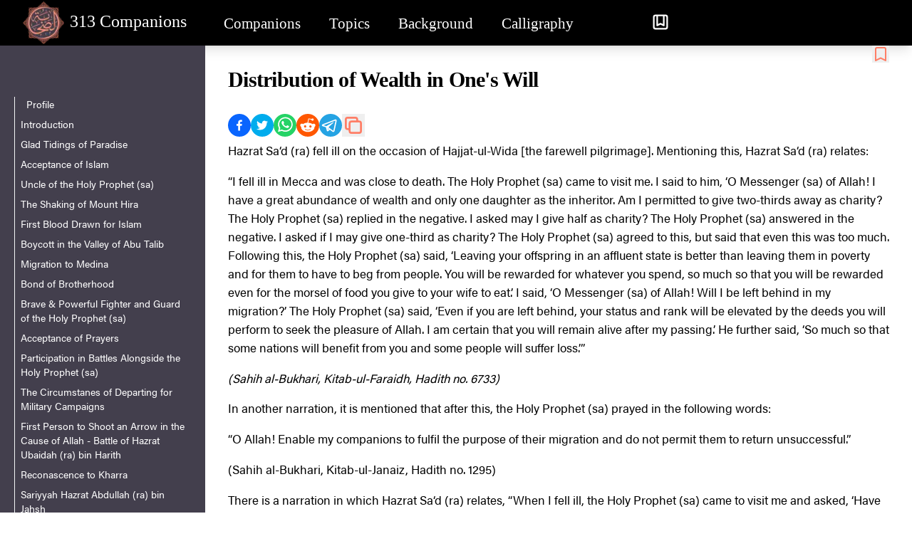

--- FILE ---
content_type: text/html; charset=utf-8
request_url: https://313companions.org/sahaba/ff8d76cb-469a-427e-9979-7701b4369248/hazrat-sa'd-(ra)-bin-abi-waqas?incidentid=f693f960-3786-419b-ba70-127dd48afd78
body_size: 49493
content:
<!DOCTYPE html><html lang="en" class="antialiased [--scroll-mt:9.875rem] lg:[--scroll-mt:6.3125rem] js-focus-visible smooth-scrolling"><head><meta charSet="utf-8"/><meta name="twitter:card" content="summary_large_image"/><meta name="twitter:site" content="@Companions313"/><meta name="twitter:creator" content="@Companions313"/><meta property="og:locale" content="en_GB"/><meta property="og:site_name" content="313 Companions"/><meta name="viewport" content="width=device-width, initial-scale=1.0"/><script type="application/ld+json">{"@context":"https://schema.org","@type":"Article","headline":"Incident Details","canonical":"https://313companions.org/sahaba/ff8d76cb-469a-427e-9979-7701b4369248/hazrat-sa'd-(ra)-bin-abi-waqas","image":"https://313companions.org/static/sahaba/ff8d76cb-469a-427e-9979-7701b4369248.png","publisher":{"@type":"Organization","name":"313 Companions","logo":{"@type":"ImageObject","url":"https://313companions.org/static/images/logo-main.png"}},"url":"https://313companions.org/sahaba/ff8d76cb-469a-427e-9979-7701b4369248/hazrat-sa'd-(ra)-bin-abi-waqas","mainEntityOfPage":{"@type":"CollectionPage","@id":"https://313companions.org/sahaba"},"datePublished":"2022-05-05T10:13:16.934Z","dateCreated":"2022-05-05T10:13:16.934Z","dateModified":"2022-05-08T13:12:47.429Z","title":"Incident Details","description":"Incident description"}</script><title>Incident Details</title><meta name="robots" content="index,follow"/><meta name="description" content="Incident description"/><meta property="og:title" content="Incident Details"/><meta property="og:description" content="Incident description"/><meta property="og:url" content="https://313companions.org/sahaba/ff8d76cb-469a-427e-9979-7701b4369248/hazrat-sa&#x27;d-(ra)-bin-abi-waqas"/><meta property="og:type" content="article"/><meta property="article:published_time" content="2022-05-05T10:13:16.934Z"/><meta property="article:modified_time" content="2022-05-08T13:12:47.429Z"/><meta property="og:image" content="https://313companions.org/static/sahaba/ff8d76cb-469a-427e-9979-7701b4369248.png"/><meta property="og:image:alt" content="Profile picture of Sa&#x27;d (ra) bin Abi Waqas"/><meta property="og:image:width" content="460"/><meta property="og:image:height" content="110"/><link rel="canonical" href="https://313companions.org/sahaba/ff8d76cb-469a-427e-9979-7701b4369248/hazrat-sa&#x27;d-(ra)-bin-abi-waqas"/><link rel="preload" as="image" imageSrcSet="/_next/image?url=https%3A%2F%2Fsahabaapp-storage-dpqdg2r4eoj1c102909-production.s3.eu-west-1.amazonaws.com%2Fpublic%2FImage%2FSa-d-bin-Abi-Waqas.png&amp;w=16&amp;q=85 16w, /_next/image?url=https%3A%2F%2Fsahabaapp-storage-dpqdg2r4eoj1c102909-production.s3.eu-west-1.amazonaws.com%2Fpublic%2FImage%2FSa-d-bin-Abi-Waqas.png&amp;w=32&amp;q=85 32w, /_next/image?url=https%3A%2F%2Fsahabaapp-storage-dpqdg2r4eoj1c102909-production.s3.eu-west-1.amazonaws.com%2Fpublic%2FImage%2FSa-d-bin-Abi-Waqas.png&amp;w=48&amp;q=85 48w, /_next/image?url=https%3A%2F%2Fsahabaapp-storage-dpqdg2r4eoj1c102909-production.s3.eu-west-1.amazonaws.com%2Fpublic%2FImage%2FSa-d-bin-Abi-Waqas.png&amp;w=64&amp;q=85 64w, /_next/image?url=https%3A%2F%2Fsahabaapp-storage-dpqdg2r4eoj1c102909-production.s3.eu-west-1.amazonaws.com%2Fpublic%2FImage%2FSa-d-bin-Abi-Waqas.png&amp;w=96&amp;q=85 96w, /_next/image?url=https%3A%2F%2Fsahabaapp-storage-dpqdg2r4eoj1c102909-production.s3.eu-west-1.amazonaws.com%2Fpublic%2FImage%2FSa-d-bin-Abi-Waqas.png&amp;w=128&amp;q=85 128w, /_next/image?url=https%3A%2F%2Fsahabaapp-storage-dpqdg2r4eoj1c102909-production.s3.eu-west-1.amazonaws.com%2Fpublic%2FImage%2FSa-d-bin-Abi-Waqas.png&amp;w=256&amp;q=85 256w, /_next/image?url=https%3A%2F%2Fsahabaapp-storage-dpqdg2r4eoj1c102909-production.s3.eu-west-1.amazonaws.com%2Fpublic%2FImage%2FSa-d-bin-Abi-Waqas.png&amp;w=384&amp;q=85 384w, /_next/image?url=https%3A%2F%2Fsahabaapp-storage-dpqdg2r4eoj1c102909-production.s3.eu-west-1.amazonaws.com%2Fpublic%2FImage%2FSa-d-bin-Abi-Waqas.png&amp;w=640&amp;q=85 640w, /_next/image?url=https%3A%2F%2Fsahabaapp-storage-dpqdg2r4eoj1c102909-production.s3.eu-west-1.amazonaws.com%2Fpublic%2FImage%2FSa-d-bin-Abi-Waqas.png&amp;w=750&amp;q=85 750w, /_next/image?url=https%3A%2F%2Fsahabaapp-storage-dpqdg2r4eoj1c102909-production.s3.eu-west-1.amazonaws.com%2Fpublic%2FImage%2FSa-d-bin-Abi-Waqas.png&amp;w=828&amp;q=85 828w, /_next/image?url=https%3A%2F%2Fsahabaapp-storage-dpqdg2r4eoj1c102909-production.s3.eu-west-1.amazonaws.com%2Fpublic%2FImage%2FSa-d-bin-Abi-Waqas.png&amp;w=1080&amp;q=85 1080w, /_next/image?url=https%3A%2F%2Fsahabaapp-storage-dpqdg2r4eoj1c102909-production.s3.eu-west-1.amazonaws.com%2Fpublic%2FImage%2FSa-d-bin-Abi-Waqas.png&amp;w=1200&amp;q=85 1200w, /_next/image?url=https%3A%2F%2Fsahabaapp-storage-dpqdg2r4eoj1c102909-production.s3.eu-west-1.amazonaws.com%2Fpublic%2FImage%2FSa-d-bin-Abi-Waqas.png&amp;w=1920&amp;q=85 1920w, /_next/image?url=https%3A%2F%2Fsahabaapp-storage-dpqdg2r4eoj1c102909-production.s3.eu-west-1.amazonaws.com%2Fpublic%2FImage%2FSa-d-bin-Abi-Waqas.png&amp;w=2048&amp;q=85 2048w, /_next/image?url=https%3A%2F%2Fsahabaapp-storage-dpqdg2r4eoj1c102909-production.s3.eu-west-1.amazonaws.com%2Fpublic%2FImage%2FSa-d-bin-Abi-Waqas.png&amp;w=3840&amp;q=85 3840w" imageSizes="(max-width: 768px) 192px, 256px" fetchpriority="high"/><meta name="next-head-count" content="23"/><script async="" src="https://www.googletagmanager.com/gtag/js?id=G-ZQENY11G9V"></script><script>
            window.dataLayer = window.dataLayer || [];
            function gtag(){dataLayer.push(arguments);}
            gtag('js', new Date());
            gtag('config', 'G-ZQENY11G9V', {
              page_path: window.location.pathname,
            });
          </script><link rel="preconnect" href="https://use.typekit.net" crossorigin /><link rel="preload" href="/_next/static/css/ce1a87146ea0e5ba.css" as="style"/><link rel="stylesheet" href="/_next/static/css/ce1a87146ea0e5ba.css" data-n-g=""/><noscript data-n-css=""></noscript><script defer="" nomodule="" src="/_next/static/chunks/polyfills-42372ed130431b0a.js"></script><script src="/_next/static/chunks/webpack-f81fb989741ac8e2.js" defer=""></script><script src="/_next/static/chunks/framework-e49c70a949e5c502.js" defer=""></script><script src="/_next/static/chunks/lib-c0d76f48-f5287bea9ca84a4c.js" defer=""></script><script src="/_next/static/chunks/lib-a736c297-f60f95b217280b6d.js" defer=""></script><script src="/_next/static/chunks/lib-16caed47-a30fd48f758f6b1b.js" defer=""></script><script src="/_next/static/chunks/lib-0c71930d-3a0e609e8da10fc2.js" defer=""></script><script src="/_next/static/chunks/lib-3c20deb6-ebb39c736c889b89.js" defer=""></script><script src="/_next/static/chunks/lib-9e64706d-13b7d64836c0d64f.js" defer=""></script><script src="/_next/static/chunks/lib-c8375ba2-dcce3c07ccae22e8.js" defer=""></script><script src="/_next/static/chunks/lib-9289c6dd-19e3338b374f5ddd.js" defer=""></script><script src="/_next/static/chunks/lib-b5937621-8a41b0c5244328fd.js" defer=""></script><script src="/_next/static/chunks/lib-80e553a1-c802c06f31d2c101.js" defer=""></script><script src="/_next/static/chunks/lib-913b8047-5f75c7287ead074c.js" defer=""></script><script src="/_next/static/chunks/lib-b9fa02b6-27d2084b45e3b484.js" defer=""></script><script src="/_next/static/chunks/lib-c67ab43f-d577c52491a5bd94.js" defer=""></script><script src="/_next/static/chunks/lib-b49fab05-bff3aa0d96653650.js" defer=""></script><script src="/_next/static/chunks/lib-052d92a9-b23a0704471688c1.js" defer=""></script><script src="/_next/static/chunks/lib-a944e26a-8a5a4cfda76d06fb.js" defer=""></script><script src="/_next/static/chunks/lib-77fbede8-79390ef4a1f7dcfd.js" defer=""></script><script src="/_next/static/chunks/lib-f67df17f-146cbbeb9837a35a.js" defer=""></script><script src="/_next/static/chunks/lib-2898f16f-e172e3c25acb20c2.js" defer=""></script><script src="/_next/static/chunks/lib-6633164b-d01d4290a565d6f8.js" defer=""></script><script src="/_next/static/chunks/lib-17ede90a-8a867aa2f4973bdc.js" defer=""></script><script src="/_next/static/chunks/lib-2b72597b-8b9c07fa6d430673.js" defer=""></script><script src="/_next/static/chunks/lib-8cbd2506-102d38393cb951db.js" defer=""></script><script src="/_next/static/chunks/lib-377fed06-5a988afc4f2d1003.js" defer=""></script><script src="/_next/static/chunks/main-cc918a517aa8fc29.js" defer=""></script><script src="/_next/static/chunks/amplify-f5bc24c6-4e66bf7714e0b1d8.js" defer=""></script><script src="/_next/static/chunks/amplify-1568ee85-7a1081866d01abe5.js" defer=""></script><script src="/_next/static/chunks/amplify-ab7203a9-559ec2be4cf5ebcc.js" defer=""></script><script src="/_next/static/chunks/amplify-8a635da8-3a911bb68a161165.js" defer=""></script><script src="/_next/static/chunks/amplify-1c6a7352-864f233c573c6c8a.js" defer=""></script><script src="/_next/static/chunks/amplify-7fce854e-bca76db2912da4bd.js" defer=""></script><script src="/_next/static/chunks/amplify-e15fa063-b8fff33311fe18dc.js" defer=""></script><script src="/_next/static/chunks/amplify-9cc5481c-07051bec090c1240.js" defer=""></script><script src="/_next/static/chunks/amplify-02a4745c-fb31d833cb1c10ce.js" defer=""></script><script src="/_next/static/chunks/amplify-ed34168a-4b32f398b5798113.js" defer=""></script><script src="/_next/static/chunks/amplify-406c026d-7f52284044d4b6c5.js" defer=""></script><script src="/_next/static/chunks/amplify-c5ca8db4-6c21d63bb7ed1ba3.js" defer=""></script><script src="/_next/static/chunks/ui-15de115387530d2e.js" defer=""></script><script src="/_next/static/chunks/pages/_app-d416f475ab216893.js" defer=""></script><script src="/_next/static/chunks/pages/sahaba/%5Bid%5D/%5Bname%5D-331e946bd2f95e8c.js" defer=""></script><script src="/_next/static/build-mj4o6yju/_buildManifest.js" defer=""></script><script src="/_next/static/build-mj4o6yju/_ssgManifest.js" defer=""></script><style data-href="https://use.typekit.net/fqz7vqx.css">@import url("https://p.typekit.net/p.css?s=1&k=fqz7vqx&ht=tk&f=26062.25998.25999.26000.26001.26016.26017.26018.26019.26036.26037.26046.26047.26072.26073.26086.26087&a=7534899&app=typekit&e=css");@font-face{font-family:"acumin-pro";src:url("https://use.typekit.net/af/46da36/00000000000000003b9acaf6/27/l?primer=7cdcb44be4a7db8877ffa5c0007b8dd865b3bbc383831fe2ea177f62257a9191&fvd=n4&v=3") format("woff2"),url("https://use.typekit.net/af/46da36/00000000000000003b9acaf6/27/d?primer=7cdcb44be4a7db8877ffa5c0007b8dd865b3bbc383831fe2ea177f62257a9191&fvd=n4&v=3") format("woff"),url("https://use.typekit.net/af/46da36/00000000000000003b9acaf6/27/a?primer=7cdcb44be4a7db8877ffa5c0007b8dd865b3bbc383831fe2ea177f62257a9191&fvd=n4&v=3") format("opentype");font-display:auto;font-style:normal;font-weight:400;font-stretch:normal}@font-face{font-family:"acumin-pro-condensed";src:url("https://use.typekit.net/af/69b3c5/00000000000000003b9acb0e/27/l?primer=7cdcb44be4a7db8877ffa5c0007b8dd865b3bbc383831fe2ea177f62257a9191&fvd=n7&v=3") format("woff2"),url("https://use.typekit.net/af/69b3c5/00000000000000003b9acb0e/27/d?primer=7cdcb44be4a7db8877ffa5c0007b8dd865b3bbc383831fe2ea177f62257a9191&fvd=n7&v=3") format("woff"),url("https://use.typekit.net/af/69b3c5/00000000000000003b9acb0e/27/a?primer=7cdcb44be4a7db8877ffa5c0007b8dd865b3bbc383831fe2ea177f62257a9191&fvd=n7&v=3") format("opentype");font-display:auto;font-style:normal;font-weight:700;font-stretch:normal}@font-face{font-family:"acumin-pro-condensed";src:url("https://use.typekit.net/af/d99dcd/00000000000000003b9acb0f/27/l?primer=7cdcb44be4a7db8877ffa5c0007b8dd865b3bbc383831fe2ea177f62257a9191&fvd=i7&v=3") format("woff2"),url("https://use.typekit.net/af/d99dcd/00000000000000003b9acb0f/27/d?primer=7cdcb44be4a7db8877ffa5c0007b8dd865b3bbc383831fe2ea177f62257a9191&fvd=i7&v=3") format("woff"),url("https://use.typekit.net/af/d99dcd/00000000000000003b9acb0f/27/a?primer=7cdcb44be4a7db8877ffa5c0007b8dd865b3bbc383831fe2ea177f62257a9191&fvd=i7&v=3") format("opentype");font-display:auto;font-style:italic;font-weight:700;font-stretch:normal}@font-face{font-family:"acumin-pro-condensed";src:url("https://use.typekit.net/af/4b28f4/00000000000000003b9acb08/27/l?primer=7cdcb44be4a7db8877ffa5c0007b8dd865b3bbc383831fe2ea177f62257a9191&fvd=n4&v=3") format("woff2"),url("https://use.typekit.net/af/4b28f4/00000000000000003b9acb08/27/d?primer=7cdcb44be4a7db8877ffa5c0007b8dd865b3bbc383831fe2ea177f62257a9191&fvd=n4&v=3") format("woff"),url("https://use.typekit.net/af/4b28f4/00000000000000003b9acb08/27/a?primer=7cdcb44be4a7db8877ffa5c0007b8dd865b3bbc383831fe2ea177f62257a9191&fvd=n4&v=3") format("opentype");font-display:auto;font-style:normal;font-weight:400;font-stretch:normal}@font-face{font-family:"acumin-pro-condensed";src:url("https://use.typekit.net/af/9832ec/00000000000000003b9acb09/27/l?primer=7cdcb44be4a7db8877ffa5c0007b8dd865b3bbc383831fe2ea177f62257a9191&fvd=i4&v=3") format("woff2"),url("https://use.typekit.net/af/9832ec/00000000000000003b9acb09/27/d?primer=7cdcb44be4a7db8877ffa5c0007b8dd865b3bbc383831fe2ea177f62257a9191&fvd=i4&v=3") format("woff"),url("https://use.typekit.net/af/9832ec/00000000000000003b9acb09/27/a?primer=7cdcb44be4a7db8877ffa5c0007b8dd865b3bbc383831fe2ea177f62257a9191&fvd=i4&v=3") format("opentype");font-display:auto;font-style:italic;font-weight:400;font-stretch:normal}@font-face{font-family:"acumin-pro-extra-condensed";src:url("https://use.typekit.net/af/c4767b/00000000000000003b9acb20/27/l?primer=7cdcb44be4a7db8877ffa5c0007b8dd865b3bbc383831fe2ea177f62257a9191&fvd=n7&v=3") format("woff2"),url("https://use.typekit.net/af/c4767b/00000000000000003b9acb20/27/d?primer=7cdcb44be4a7db8877ffa5c0007b8dd865b3bbc383831fe2ea177f62257a9191&fvd=n7&v=3") format("woff"),url("https://use.typekit.net/af/c4767b/00000000000000003b9acb20/27/a?primer=7cdcb44be4a7db8877ffa5c0007b8dd865b3bbc383831fe2ea177f62257a9191&fvd=n7&v=3") format("opentype");font-display:auto;font-style:normal;font-weight:700;font-stretch:normal}@font-face{font-family:"acumin-pro-extra-condensed";src:url("https://use.typekit.net/af/289661/00000000000000003b9acb21/27/l?primer=7cdcb44be4a7db8877ffa5c0007b8dd865b3bbc383831fe2ea177f62257a9191&fvd=i7&v=3") format("woff2"),url("https://use.typekit.net/af/289661/00000000000000003b9acb21/27/d?primer=7cdcb44be4a7db8877ffa5c0007b8dd865b3bbc383831fe2ea177f62257a9191&fvd=i7&v=3") format("woff"),url("https://use.typekit.net/af/289661/00000000000000003b9acb21/27/a?primer=7cdcb44be4a7db8877ffa5c0007b8dd865b3bbc383831fe2ea177f62257a9191&fvd=i7&v=3") format("opentype");font-display:auto;font-style:italic;font-weight:700;font-stretch:normal}@font-face{font-family:"acumin-pro-extra-condensed";src:url("https://use.typekit.net/af/f2b2eb/00000000000000003b9acb1a/27/l?primer=7cdcb44be4a7db8877ffa5c0007b8dd865b3bbc383831fe2ea177f62257a9191&fvd=n4&v=3") format("woff2"),url("https://use.typekit.net/af/f2b2eb/00000000000000003b9acb1a/27/d?primer=7cdcb44be4a7db8877ffa5c0007b8dd865b3bbc383831fe2ea177f62257a9191&fvd=n4&v=3") format("woff"),url("https://use.typekit.net/af/f2b2eb/00000000000000003b9acb1a/27/a?primer=7cdcb44be4a7db8877ffa5c0007b8dd865b3bbc383831fe2ea177f62257a9191&fvd=n4&v=3") format("opentype");font-display:auto;font-style:normal;font-weight:400;font-stretch:normal}@font-face{font-family:"acumin-pro-extra-condensed";src:url("https://use.typekit.net/af/c830f2/00000000000000003b9acb1b/27/l?primer=7cdcb44be4a7db8877ffa5c0007b8dd865b3bbc383831fe2ea177f62257a9191&fvd=i4&v=3") format("woff2"),url("https://use.typekit.net/af/c830f2/00000000000000003b9acb1b/27/d?primer=7cdcb44be4a7db8877ffa5c0007b8dd865b3bbc383831fe2ea177f62257a9191&fvd=i4&v=3") format("woff"),url("https://use.typekit.net/af/c830f2/00000000000000003b9acb1b/27/a?primer=7cdcb44be4a7db8877ffa5c0007b8dd865b3bbc383831fe2ea177f62257a9191&fvd=i4&v=3") format("opentype");font-display:auto;font-style:italic;font-weight:400;font-stretch:normal}@font-face{font-family:"acumin-pro-semi-condensed";src:url("https://use.typekit.net/af/ee7f3d/00000000000000003b9acb33/27/l?primer=7cdcb44be4a7db8877ffa5c0007b8dd865b3bbc383831fe2ea177f62257a9191&fvd=n7&v=3") format("woff2"),url("https://use.typekit.net/af/ee7f3d/00000000000000003b9acb33/27/d?primer=7cdcb44be4a7db8877ffa5c0007b8dd865b3bbc383831fe2ea177f62257a9191&fvd=n7&v=3") format("woff"),url("https://use.typekit.net/af/ee7f3d/00000000000000003b9acb33/27/a?primer=7cdcb44be4a7db8877ffa5c0007b8dd865b3bbc383831fe2ea177f62257a9191&fvd=n7&v=3") format("opentype");font-display:auto;font-style:normal;font-weight:700;font-stretch:normal}@font-face{font-family:"acumin-pro-semi-condensed";src:url("https://use.typekit.net/af/503f80/00000000000000003b9acb34/27/l?primer=7cdcb44be4a7db8877ffa5c0007b8dd865b3bbc383831fe2ea177f62257a9191&fvd=i7&v=3") format("woff2"),url("https://use.typekit.net/af/503f80/00000000000000003b9acb34/27/d?primer=7cdcb44be4a7db8877ffa5c0007b8dd865b3bbc383831fe2ea177f62257a9191&fvd=i7&v=3") format("woff"),url("https://use.typekit.net/af/503f80/00000000000000003b9acb34/27/a?primer=7cdcb44be4a7db8877ffa5c0007b8dd865b3bbc383831fe2ea177f62257a9191&fvd=i7&v=3") format("opentype");font-display:auto;font-style:italic;font-weight:700;font-stretch:normal}@font-face{font-family:"acumin-pro-semi-condensed";src:url("https://use.typekit.net/af/3f7b4d/00000000000000003b9acb2d/27/l?primer=7cdcb44be4a7db8877ffa5c0007b8dd865b3bbc383831fe2ea177f62257a9191&fvd=n4&v=3") format("woff2"),url("https://use.typekit.net/af/3f7b4d/00000000000000003b9acb2d/27/d?primer=7cdcb44be4a7db8877ffa5c0007b8dd865b3bbc383831fe2ea177f62257a9191&fvd=n4&v=3") format("woff"),url("https://use.typekit.net/af/3f7b4d/00000000000000003b9acb2d/27/a?primer=7cdcb44be4a7db8877ffa5c0007b8dd865b3bbc383831fe2ea177f62257a9191&fvd=n4&v=3") format("opentype");font-display:auto;font-style:normal;font-weight:400;font-stretch:normal}@font-face{font-family:"acumin-pro-semi-condensed";src:url("https://use.typekit.net/af/761912/00000000000000003b9acb2e/27/l?primer=7cdcb44be4a7db8877ffa5c0007b8dd865b3bbc383831fe2ea177f62257a9191&fvd=i4&v=3") format("woff2"),url("https://use.typekit.net/af/761912/00000000000000003b9acb2e/27/d?primer=7cdcb44be4a7db8877ffa5c0007b8dd865b3bbc383831fe2ea177f62257a9191&fvd=i4&v=3") format("woff"),url("https://use.typekit.net/af/761912/00000000000000003b9acb2e/27/a?primer=7cdcb44be4a7db8877ffa5c0007b8dd865b3bbc383831fe2ea177f62257a9191&fvd=i4&v=3") format("opentype");font-display:auto;font-style:italic;font-weight:400;font-stretch:normal}@font-face{font-family:"acumin-pro-wide";src:url("https://use.typekit.net/af/be1794/00000000000000003b9acb45/27/l?primer=7cdcb44be4a7db8877ffa5c0007b8dd865b3bbc383831fe2ea177f62257a9191&fvd=n7&v=3") format("woff2"),url("https://use.typekit.net/af/be1794/00000000000000003b9acb45/27/d?primer=7cdcb44be4a7db8877ffa5c0007b8dd865b3bbc383831fe2ea177f62257a9191&fvd=n7&v=3") format("woff"),url("https://use.typekit.net/af/be1794/00000000000000003b9acb45/27/a?primer=7cdcb44be4a7db8877ffa5c0007b8dd865b3bbc383831fe2ea177f62257a9191&fvd=n7&v=3") format("opentype");font-display:auto;font-style:normal;font-weight:700;font-stretch:normal}@font-face{font-family:"acumin-pro-wide";src:url("https://use.typekit.net/af/72fcf6/00000000000000003b9acb46/27/l?primer=7cdcb44be4a7db8877ffa5c0007b8dd865b3bbc383831fe2ea177f62257a9191&fvd=i7&v=3") format("woff2"),url("https://use.typekit.net/af/72fcf6/00000000000000003b9acb46/27/d?primer=7cdcb44be4a7db8877ffa5c0007b8dd865b3bbc383831fe2ea177f62257a9191&fvd=i7&v=3") format("woff"),url("https://use.typekit.net/af/72fcf6/00000000000000003b9acb46/27/a?primer=7cdcb44be4a7db8877ffa5c0007b8dd865b3bbc383831fe2ea177f62257a9191&fvd=i7&v=3") format("opentype");font-display:auto;font-style:italic;font-weight:700;font-stretch:normal}@font-face{font-family:"acumin-pro-wide";src:url("https://use.typekit.net/af/e3a744/00000000000000003b9acb3f/27/l?primer=7cdcb44be4a7db8877ffa5c0007b8dd865b3bbc383831fe2ea177f62257a9191&fvd=n4&v=3") format("woff2"),url("https://use.typekit.net/af/e3a744/00000000000000003b9acb3f/27/d?primer=7cdcb44be4a7db8877ffa5c0007b8dd865b3bbc383831fe2ea177f62257a9191&fvd=n4&v=3") format("woff"),url("https://use.typekit.net/af/e3a744/00000000000000003b9acb3f/27/a?primer=7cdcb44be4a7db8877ffa5c0007b8dd865b3bbc383831fe2ea177f62257a9191&fvd=n4&v=3") format("opentype");font-display:auto;font-style:normal;font-weight:400;font-stretch:normal}@font-face{font-family:"acumin-pro-wide";src:url("https://use.typekit.net/af/a77ed7/00000000000000003b9acb40/27/l?primer=7cdcb44be4a7db8877ffa5c0007b8dd865b3bbc383831fe2ea177f62257a9191&fvd=i4&v=3") format("woff2"),url("https://use.typekit.net/af/a77ed7/00000000000000003b9acb40/27/d?primer=7cdcb44be4a7db8877ffa5c0007b8dd865b3bbc383831fe2ea177f62257a9191&fvd=i4&v=3") format("woff"),url("https://use.typekit.net/af/a77ed7/00000000000000003b9acb40/27/a?primer=7cdcb44be4a7db8877ffa5c0007b8dd865b3bbc383831fe2ea177f62257a9191&fvd=i4&v=3") format("opentype");font-display:auto;font-style:italic;font-weight:400;font-stretch:normal}.tk-acumin-pro{font-family:"acumin-pro",sans-serif}.tk-acumin-pro-condensed{font-family:"acumin-pro-condensed",sans-serif}.tk-acumin-pro-extra-condensed{font-family:"acumin-pro-extra-condensed",sans-serif}.tk-acumin-pro-semi-condensed{font-family:"acumin-pro-semi-condensed",sans-serif}.tk-acumin-pro-wide{font-family:"acumin-pro-wide",sans-serif}</style><style data-href="https://use.typekit.net/roi2ucq.css">@import url("https://p.typekit.net/p.css?s=1&k=roi2ucq&ht=tk&f=21552.21555&a=20924854&app=typekit&e=css");@font-face{font-family:"adobe-arabic";src:url("https://use.typekit.net/af/eb39ef/000000000000000000014f5b/27/l?primer=7cdcb44be4a7db8877ffa5c0007b8dd865b3bbc383831fe2ea177f62257a9191&fvd=n7&v=3") format("woff2"),url("https://use.typekit.net/af/eb39ef/000000000000000000014f5b/27/d?primer=7cdcb44be4a7db8877ffa5c0007b8dd865b3bbc383831fe2ea177f62257a9191&fvd=n7&v=3") format("woff"),url("https://use.typekit.net/af/eb39ef/000000000000000000014f5b/27/a?primer=7cdcb44be4a7db8877ffa5c0007b8dd865b3bbc383831fe2ea177f62257a9191&fvd=n7&v=3") format("opentype");font-display:auto;font-style:normal;font-weight:700;font-stretch:normal}@font-face{font-family:"adobe-arabic";src:url("https://use.typekit.net/af/abb02d/000000000000000000014f5e/27/l?primer=7cdcb44be4a7db8877ffa5c0007b8dd865b3bbc383831fe2ea177f62257a9191&fvd=n4&v=3") format("woff2"),url("https://use.typekit.net/af/abb02d/000000000000000000014f5e/27/d?primer=7cdcb44be4a7db8877ffa5c0007b8dd865b3bbc383831fe2ea177f62257a9191&fvd=n4&v=3") format("woff"),url("https://use.typekit.net/af/abb02d/000000000000000000014f5e/27/a?primer=7cdcb44be4a7db8877ffa5c0007b8dd865b3bbc383831fe2ea177f62257a9191&fvd=n4&v=3") format("opentype");font-display:auto;font-style:normal;font-weight:400;font-stretch:normal}.tk-adobe-arabic{font-family:"adobe-arabic",sans-serif}</style></head><body><div id="__next"><header><nav class="navigation-menu bg-black shadow-lg"><div class="max-w-7xl mx-auto px-4 sm:px-6 lg:px-8"><div class="flex items-center justify-between h-16"><div class="flex items-center"><a class="cursor-pointer flex items-center" href="/"><img alt="Sahaba logo" loading="lazy" width="58" height="60" decoding="async" data-nimg="1" style="color:transparent" srcSet="/_next/image?url=%2Fstatic%2Fimages%2Flogo-main-small.png&amp;w=64&amp;q=75 1x, /_next/image?url=%2Fstatic%2Fimages%2Flogo-main-small.png&amp;w=128&amp;q=75 2x" src="/_next/image?url=%2Fstatic%2Fimages%2Flogo-main-small.png&amp;w=128&amp;q=75"/><span class="text-2xl font-medium ml-2 transition-colors duration-150 text-white hover:text-s-orange homeLink ">313 Companions</span></a><div class="hidden lg:block text-1xl"><div class="ml-10 flex  space-x-4"><a class="px-3 py-0 my-0 transition-colors duration-150 text-white hover:text-s-orange " href="/sahaba">Sahaba</a><a class="px-3 py-0 my-0 transition-colors duration-150 text-white hover:text-s-orange " href="/topics">Topics</a><a class="px-3 py-0 my-0 transition-colors duration-150 text-white hover:text-s-orange " href="/background">Background</a><a class="px-3 py-0 my-0 transition-colors duration-150 text-white hover:text-s-orange " href="/calligraphy">Calligraphy</a><a class="px-3 py-0 my-0 transition-colors duration-150 text-white hover:text-s-orange " href="/user/profile"><span class="flex h-7 w-7"><svg xmlns="http://www.w3.org/2000/svg" viewBox="0 0 24 24" version="1.1"><g stroke="none" stroke-width="1" fill="none" fill-rule="evenodd"><polygon points="0 0 24 0 24 24 0 24"></polygon><path d="M12,11 C9.790861,11 8,9.209139 8,7 C8,4.790861 9.790861,3 12,3 C14.209139,3 16,4.790861 16,7 C16,9.209139 14.209139,11 12,11 Z" fill="currentColor" fill-rule="nonzero" opacity="0.3"></path><path d="M3.00065168,20.1992055 C3.38825852,15.4265159 7.26191235,13 11.9833413,13 C16.7712164,13 20.7048837,15.2931929 20.9979143,20.2 C21.0095879,20.3954741 20.9979143,21 20.2466999,21 C16.541124,21 11.0347247,21 3.72750223,21 C3.47671215,21 2.97953825,20.45918 3.00065168,20.1992055 Z" fill="currentColor" fill-rule="nonzero"></path></g></svg></span></a><a class="px-3 py-0 my-0 transition-colors duration-150 text-white hover:text-s-orange " href="/bookmarks"><span class="flex h-7 w-7"><svg xmlns="http://www.w3.org/2000/svg" class="h-7 w-7 " fill="none" viewBox="0 0 24 24" stroke="currentColor"><path stroke-linecap="round" stroke-linejoin="round" stroke-width="2" d="M16 4v12l-4-2-4 2V4M6 20h12a2 2 0 002-2V6a2 2 0 00-2-2H6a2 2 0 00-2 2v12a2 2 0 002 2z"></path></svg></span></a></div></div></div><div class="-mr-2 flex lg:hidden"><button class="bg-gray-800 inline-flex items-center justify-center p-2 rounded-md text-gray-400 hover:text-white hover:bg-gray-700 focus:outline-none focus:ring-2 focus:ring-offset-2 focus:ring-offset-gray-800 focus:ring-white"><span class="sr-only">Open main menu</span><svg class="block h-6 w-6" xmlns="http://www.w3.org/2000/svg" fill="none" viewBox="0 0 24 24" stroke="currentColor" aria-hidden="true"><path stroke-linecap="round" stroke-linejoin="round" stroke-width="2" d="M4 6h16M4 12h16M4 18h16"></path></svg><svg class="hidden h-6 w-6" xmlns="http://www.w3.org/2000/svg" fill="none" viewBox="0 0 24 24" stroke="currentColor" aria-hidden="true"><path stroke-linecap="round" stroke-linejoin="round" stroke-width="2" d="M6 18L18 6M6 6l12 12"></path></svg></button></div></div></div><div id="navOverlay" class="h-full w-0 fixed z-50 top top-0 right-0 bg-s-dark-gray overflow-x-hidden"><a href="#" id="mobileClose"><span class="hidden">Close</span></a><div class="relative top-14 text-center"><a class="block mx-auto w-max my-6 text-2xl font-medium text-white hover:text-s-orange " href="/sahaba">Sahaba</a><a class="block mx-auto w-max my-8 text-2xl text-white hover:text-s-orange " href="/topics">Topics</a><a class="block mx-auto w-max my-8 text-2xl text-white hover:text-s-orange " href="/promised-messiah">Promised Messiah</a><a class="block mx-auto w-max my-8 text-2xl text-white hover:text-s-orange " href="/background">Background</a><a class="block mx-auto w-max mt-8 mb-11 text-2xl text-white hover:text-s-orange " href="/calligraphy">Calligraphy</a><a class="block mx-auto w-max mt-8 mb-11 text-2xl text-white hover:text-s-orange " href="/user/profile">My Account</a><a class="block mx-auto w-max mt-8 mb-36 text-2xl text-white hover:text-s-orange " href="/bookmarks">Bookmarks</a></div></div></nav></header><div class="w-full max-w-7xl mx-auto"><div class="lg:flex"><div><div id="sidebar" class="fixed z-40 inset-0 flex-none h-full w-full lg:static lg:h-auto lg:overflow-y-visible lg:pt-0 lg:w-60 xl:w-72 lg:block hidden"><div id="navWrapper" class="h-screen sticky top-0 bg-s-dark-gray h-full overflow-y-auto scrolling-touch lg:h-auto lg:block lg:relative lg:sticky overflow-hidden lg:top-18 mr-24 lg:mr-0"><nav class="px-1 pt-6 overflow-y-auto font-medium sm:px-3 xl:px-5 lg:text-sm pb-10 lg:pt-10 lg:pb-14 sticky?lg:h-(screen-18) text-white" id="nav"><ul><li class="mt-12 lg:mt-8"><ul class="space-y-6 lg:space-y-2 border-l border-gray-100"><li><div class="flex"><a id="profile" class=" block border-l pl-4 -ml-px border-transparent hover:text-gray-400" href="/sahaba/ff8d76cb-469a-427e-9979-7701b4369248/sad-ra-bin-abi-waqas">Profile</a></div></li><li><div class="flex"><a id="0f61df9a-fd11-4a28-9c8d-cd6f4d3e4993" class=" block pl-2 -ml-pxborder-transparent hover:border-gray-200 hover:text-gray-400" href="/incident/0f61df9a-fd11-4a28-9c8d-cd6f4d3e4993/introduction">Introduction</a></div></li><li><div class="flex"><a id="3ae63bd9-e6e9-47a4-bc21-07005b4f74b5" class=" block pl-2 -ml-pxborder-transparent hover:border-gray-200 hover:text-gray-400" href="/incident/3ae63bd9-e6e9-47a4-bc21-07005b4f74b5/glad-tidings-of-paradise">Glad Tidings of Paradise</a></div></li><li><div class="flex"><a id="8d223c16-8395-479e-b7b1-53aa4eff4abf" class=" block pl-2 -ml-pxborder-transparent hover:border-gray-200 hover:text-gray-400" href="/incident/8d223c16-8395-479e-b7b1-53aa4eff4abf/acceptance-of-islam">Acceptance of Islam</a></div></li><li><div class="flex"><a id="32b3c28c-c36e-4c00-b291-3b27012922ba" class=" block pl-2 -ml-pxborder-transparent hover:border-gray-200 hover:text-gray-400" href="/incident/32b3c28c-c36e-4c00-b291-3b27012922ba/uncle-of-the-holy-prophet-sa">Uncle of the Holy Prophet (sa)</a></div></li><li><div class="flex"><a id="98b3b94d-27d9-448f-844f-21d658991558" class=" block pl-2 -ml-pxborder-transparent hover:border-gray-200 hover:text-gray-400" href="/incident/98b3b94d-27d9-448f-844f-21d658991558/the-shaking-of-mount-hira">The Shaking of Mount Hira</a></div></li><li><div class="flex"><a id="d9e4b730-b54f-45a6-9b60-77e83514883d" class=" block pl-2 -ml-pxborder-transparent hover:border-gray-200 hover:text-gray-400" href="/incident/d9e4b730-b54f-45a6-9b60-77e83514883d/first-blood-drawn-for-islam">First Blood Drawn for Islam</a></div></li><li><div class="flex"><a id="4f437169-1c21-476c-8f1c-cad600b8c053" class=" block pl-2 -ml-pxborder-transparent hover:border-gray-200 hover:text-gray-400" href="/incident/4f437169-1c21-476c-8f1c-cad600b8c053/boycott-in-the-valley-of-abu-talib">Boycott in the Valley of Abu Talib</a></div></li><li><div class="flex"><a id="8327f644-3bb4-4b9a-9ba3-b98c5c25588d" class=" block pl-2 -ml-pxborder-transparent hover:border-gray-200 hover:text-gray-400" href="/incident/8327f644-3bb4-4b9a-9ba3-b98c5c25588d/migration-to-medina">Migration to Medina</a></div></li><li><div class="flex"><a id="df137be5-8c2a-43d9-ad74-a44553833457" class=" block pl-2 -ml-pxborder-transparent hover:border-gray-200 hover:text-gray-400" href="/incident/df137be5-8c2a-43d9-ad74-a44553833457/bond-of-brotherhood">Bond of Brotherhood</a></div></li><li><div class="flex"><a id="16948678-a7de-479f-83d1-6f3b753ad24a" class=" block pl-2 -ml-pxborder-transparent hover:border-gray-200 hover:text-gray-400" href="/incident/16948678-a7de-479f-83d1-6f3b753ad24a/brave-powerful-fighter-and-guard-of-the-holy-prophet-sa">Brave &amp; Powerful Fighter and Guard of the Holy Prophet (sa)</a></div></li><li><div class="flex"><a id="f0f9f44c-28d2-48c1-903c-a77f1d79e8f4" class=" block pl-2 -ml-pxborder-transparent hover:border-gray-200 hover:text-gray-400" href="/incident/f0f9f44c-28d2-48c1-903c-a77f1d79e8f4/acceptance-of-prayers">Acceptance of Prayers</a></div></li><li><div class="flex"><a id="a16dd049-d655-47d4-a700-3f945575a924" class=" block pl-2 -ml-pxborder-transparent hover:border-gray-200 hover:text-gray-400" href="/incident/a16dd049-d655-47d4-a700-3f945575a924/participation-in-battles-alongside-the-holy-prophet-sa">Participation in Battles Alongside the Holy Prophet (sa)</a></div></li><li><div class="flex"><a id="09af76cd-dec9-4032-91eb-5b214f7bb3bb" class=" block pl-2 -ml-pxborder-transparent hover:border-gray-200 hover:text-gray-400" href="/incident/09af76cd-dec9-4032-91eb-5b214f7bb3bb/the-circumstanes-of-departing-for-military-campaigns">The Circumstanes of Departing for Military Campaigns</a></div></li><li><div class="flex"><a id="26be7b43-556c-4c8e-bac9-68aa43927d0d" class=" block pl-2 -ml-pxborder-transparent hover:border-gray-200 hover:text-gray-400" href="/incident/26be7b43-556c-4c8e-bac9-68aa43927d0d/first-person-to-shoot-an-arrow-in-the-cause-of-allah-battle-of-hazrat-ubaidah-ra-bin-harith">First Person to Shoot an Arrow in the Cause of Allah - Battle of Hazrat Ubaidah (ra) bin Harith</a></div></li><li><div class="flex"><a id="acc95388-2fa8-40a9-9c0f-687a942b23fc" class=" block pl-2 -ml-pxborder-transparent hover:border-gray-200 hover:text-gray-400" href="/incident/acc95388-2fa8-40a9-9c0f-687a942b23fc/reconascence-to-kharra">Reconascence to Kharra</a></div></li><li><div class="flex"><a id="506e5847-4d04-4b9a-be5e-e2c85c883be5" class=" block pl-2 -ml-pxborder-transparent hover:border-gray-200 hover:text-gray-400" href="/incident/506e5847-4d04-4b9a-be5e-e2c85c883be5/sariyyah-hazrat-abdullah-ra-bin-jahsh">Sariyyah Hazrat Abdullah (ra) bin Jahsh</a></div></li><li><div class="flex"><a id="a2d82f09-821a-4f4a-9883-6e59a671f8fe" class=" block pl-2 -ml-pxborder-transparent hover:border-gray-200 hover:text-gray-400" href="/incident/a2d82f09-821a-4f4a-9883-6e59a671f8fe/circumstances-prior-to-the-commencement-of-the-conflict">Circumstances Prior to the Commencement of the Conflict</a></div></li><li><div class="flex"><a id="63daa1df-db4c-40b7-a877-f16faeff3fcd" class=" block pl-2 -ml-pxborder-transparent hover:border-gray-200 hover:text-gray-400" href="/incident/63daa1df-db4c-40b7-a877-f16faeff3fcd/faris-ul-islam">Faris-ul-Islam</a></div></li><li><div class="flex"><a id="9cdae012-6da3-48d8-a3e1-4f5359166c04" class=" block pl-2 -ml-pxborder-transparent hover:border-gray-200 hover:text-gray-400" href="/incident/9cdae012-6da3-48d8-a3e1-4f5359166c04/desire-to-exact-revenge-on-his-own-brother">Desire to Exact Revenge on his Own Brother</a></div></li><li><div class="flex"><a id="85898c4f-601a-4027-b85e-3db7ab6dbb09" class=" block pl-2 -ml-pxborder-transparent hover:border-gray-200 hover:text-gray-400" href="/incident/85898c4f-601a-4027-b85e-3db7ab6dbb09/steadfastness-in-the-battle-of-uhud">Steadfastness in the Battle of Uhud</a></div></li><li><div class="flex"><a id="de86cdb6-723d-4f6a-925b-e166b6cb64ff" class=" block pl-2 -ml-pxborder-transparent hover:border-gray-200 hover:text-gray-400" href="/incident/de86cdb6-723d-4f6a-925b-e166b6cb64ff/signatory-of-the-treaty-of-hudaibiyyah">Signatory of the Treaty of Hudaibiyyah</a></div></li><li><div class="flex"><a id="8e39ee41-6e15-4c19-a0cb-fb594e8ba6fe" class=" block pl-2 -ml-pxborder-transparent hover:border-gray-200 hover:text-gray-400" href="/incident/8e39ee41-6e15-4c19-a0cb-fb594e8ba6fe/flag-bearer-of-the-muhajireen">Flag-Bearer of the Muhajireen</a></div></li><li><div class="flex"><a id="f693f960-3786-419b-ba70-127dd48afd78" class=" block pl-2 -ml-pxborder-transparent hover:border-gray-200 hover:text-gray-400" href="/incident/f693f960-3786-419b-ba70-127dd48afd78/distribution-of-wealth-in-ones-will">Distribution of Wealth in One&#x27;s Will</a></div></li><li><div class="flex"><a id="793c6c07-2d4a-4b95-8b22-f0e8dd673386" class=" block pl-2 -ml-pxborder-transparent hover:border-gray-200 hover:text-gray-400" href="/incident/793c6c07-2d4a-4b95-8b22-f0e8dd673386/ailment-in-mecca">Ailment in Mecca</a></div></li><li><div class="flex"><a id="263176d4-5976-41d6-8285-1665882718b8" class=" block pl-2 -ml-pxborder-transparent hover:border-gray-200 hover:text-gray-400" href="/incident/263176d4-5976-41d6-8285-1665882718b8/huntsman-for-the-holy-prophet-sa">Huntsman for the Holy Prophet (sa)</a></div></li><li><div class="flex"><a id="30b77f70-d198-47c3-9524-8a2442cdfa77" class=" block pl-2 -ml-pxborder-transparent hover:border-gray-200 hover:text-gray-400" href="/incident/30b77f70-d198-47c3-9524-8a2442cdfa77/conquest-of-iraq">Conquest of Iraq</a></div></li><li><div class="flex"><a id="915d7767-cba9-4cc7-9fce-708011561203" class=" block pl-2 -ml-pxborder-transparent hover:border-gray-200 hover:text-gray-400" href="/incident/915d7767-cba9-4cc7-9fce-708011561203/conquest-of-iraq-hazrat-musleh-mauds-ra-narration">Conquest of Iraq [Hazrat Musleh Mau&#x27;d&#x27;s (ra) Narration]</a></div></li><li><div class="flex"><a id="5fa41fc2-2d10-47c0-a6d8-979137efa11a" class=" block pl-2 -ml-pxborder-transparent hover:border-gray-200 hover:text-gray-400" href="/incident/5fa41fc2-2d10-47c0-a6d8-979137efa11a/abu-mihjan-al-thaqafi-against-the-persians">Abu Mihjan al-Thaqafi Against the Persians</a></div></li><li><div class="flex"><a id="fd553f72-ac22-4c1f-bd7c-edeb795a4f7f" class=" block pl-2 -ml-pxborder-transparent hover:border-gray-200 hover:text-gray-400" href="/incident/fd553f72-ac22-4c1f-bd7c-edeb795a4f7f/abu-mihjan-al-thaqafi-against-the-persians-hazrat-musleh-mauds-ra-narration">Abu Mihjan al-Thaqafi Against the Persians [Hazrat Musleh Ma&#x27;ud&#x27;s (ra) Narration]</a></div></li><li><div class="flex"><a id="5116eb61-8e98-461e-82fd-982460585b13" class=" block pl-2 -ml-pxborder-transparent hover:border-gray-200 hover:text-gray-400" href="/incident/5116eb61-8e98-461e-82fd-982460585b13/hazrat-khansaas-ra-sons-attain-martyrdom-in-the-battle-of-qadisiyyah">Hazrat Khansaa&#x27;s (ra) Sons Attain Martyrdom in the Battle of Qadisiyyah</a></div></li><li><div class="flex"><a id="1e93c1f9-7810-432d-9ad3-2a744d18aa54" class=" block pl-2 -ml-pxborder-transparent hover:border-gray-200 hover:text-gray-400" href="/incident/1e93c1f9-7810-432d-9ad3-2a744d18aa54/conquest-of-midian-fulfillment-of-a-prophecy">Conquest of Midian - Fulfillment of a Prophecy</a></div></li><li><div class="flex"><a id="f658b292-abf4-4f86-9cfe-dcd0e330c7e4" class=" block pl-2 -ml-pxborder-transparent hover:border-gray-200 hover:text-gray-400" href="/incident/f658b292-abf4-4f86-9cfe-dcd0e330c7e4/construction-of-the-military-garrison-town-of-kufa">Construction of the Military Garrison Town of Kufa</a></div></li><li><div class="flex"><a id="713d52c0-1b2e-4513-9e7c-3c69158c9e7b" class=" block pl-2 -ml-pxborder-transparent hover:border-gray-200 hover:text-gray-400" href="/incident/713d52c0-1b2e-4513-9e7c-3c69158c9e7b/battle-of-nahawand">Battle of Nahawand</a></div></li><li><div class="flex"><a id="21934517-6acd-4362-886e-f06b64121a87" class=" block pl-2 -ml-pxborder-transparent hover:border-gray-200 hover:text-gray-400" href="/incident/21934517-6acd-4362-886e-f06b64121a87/a-false-allegation">A False Allegation</a></div></li><li><div class="flex"><a id="fee12ebb-6cdd-461d-90a7-723843fbb38b" class=" block pl-2 -ml-pxborder-transparent hover:border-gray-200 hover:text-gray-400" href="/incident/fee12ebb-6cdd-461d-90a7-723843fbb38b/member-of-the-khilafat-electoral-committee">Member of the Khilafat Electoral Committee</a></div></li><li><div class="flex"><a id="e141e600-45fa-4397-bca0-ee6005d352b8" class=" block pl-2 -ml-pxborder-transparent hover:border-gray-200 hover:text-gray-400" href="/incident/e141e600-45fa-4397-bca0-ee6005d352b8/life-of-solitude-during-the-discords">Life of Solitude During the Discords</a></div></li><li><div class="flex"><a id="0a470bdf-5fa7-4802-8864-587b055b11ac" class=" block pl-2 -ml-pxborder-transparent hover:border-gray-200 hover:text-gray-400" href="/incident/0a470bdf-5fa7-4802-8864-587b055b11ac/reason-for-not-speaking-ill-of-hazrat-ali-ra-bin-abi-talib">Reason for not Speaking Ill of Hazrat Ali (ra) bin Abi Talib</a></div></li><li><div class="flex"><a id="7820e079-ca1d-4404-8a87-faf43105c8a5" class=" block pl-2 -ml-pxborder-transparent hover:border-gray-200 hover:text-gray-400" href="/incident/7820e079-ca1d-4404-8a87-faf43105c8a5/demise">Demise</a></div></li></ul></li></ul></nav></div></div><div class="-mr-2 flex lg:hidden"><button class="bg-gray-800 inline-flex items-center justify-center p-2 rounded-l-none rounded-md text-gray-400 hover:text-white hover:bg-gray-700 focus:outline-none focus:ring-2 focus:ring-offset-2 focus:ring-offset-gray-800 focus:ring-white"><span class="sr-only">Open Icidents List</span>All Incidents<svg class="block h-6 w-6" xmlns="http://www.w3.org/2000/svg" fill="none" viewBox="0 0 24 24" stroke="currentColor" aria-hidden="true"><path stroke-linecap="round" stroke-linejoin="round" stroke-width="2" d="M4 6h16M4 12h16M4 18h16"></path></svg><svg class="hidden h-6 w-6" xmlns="http://www.w3.org/2000/svg" fill="none" viewBox="0 0 24 24" stroke="currentColor" aria-hidden="true"><path stroke-linecap="round" stroke-linejoin="round" stroke-width="2" d="M6 18L18 6M6 6l12 12"></path></svg></button></div><div id="incidentOverlay" class="h-full w-0 fixed z-50 top top-0 right-0 bg-s-dark-gray overflow-x-hidden"><a href="#" id="mobileClose"><span class="hidden">Close</span></a><div class="relative top-14 text-center"><ul class="space-y-6 lg:space-y-2 border-l border-gray-100 text-s-white"><li><div class="flex"><a id="profile" class=" block border-l pl-4 -ml-px border-transparent hover:text-gray-400" href="/sahaba/ff8d76cb-469a-427e-9979-7701b4369248/sad-ra-bin-abi-waqas">Profile</a></div></li><li><div class="flex"><a id="a16dd049-d655-47d4-a700-3f945575a924" class=" block pl-2 -ml-pxborder-transparent hover:border-gray-200 hover:text-gray-400" href="/incident/a16dd049-d655-47d4-a700-3f945575a924/participation-in-battles-alongside-the-holy-prophet-sa">Participation in Battles Alongside the Holy Prophet (sa)</a></div></li><li><div class="flex"><a id="5fa41fc2-2d10-47c0-a6d8-979137efa11a" class=" block pl-2 -ml-pxborder-transparent hover:border-gray-200 hover:text-gray-400" href="/incident/5fa41fc2-2d10-47c0-a6d8-979137efa11a/abu-mihjan-al-thaqafi-against-the-persians">Abu Mihjan al-Thaqafi Against the Persians</a></div></li><li><div class="flex"><a id="8e39ee41-6e15-4c19-a0cb-fb594e8ba6fe" class=" block pl-2 -ml-pxborder-transparent hover:border-gray-200 hover:text-gray-400" href="/incident/8e39ee41-6e15-4c19-a0cb-fb594e8ba6fe/flag-bearer-of-the-muhajireen">Flag-Bearer of the Muhajireen</a></div></li><li><div class="flex"><a id="de86cdb6-723d-4f6a-925b-e166b6cb64ff" class=" block pl-2 -ml-pxborder-transparent hover:border-gray-200 hover:text-gray-400" href="/incident/de86cdb6-723d-4f6a-925b-e166b6cb64ff/signatory-of-the-treaty-of-hudaibiyyah">Signatory of the Treaty of Hudaibiyyah</a></div></li><li><div class="flex"><a id="4f437169-1c21-476c-8f1c-cad600b8c053" class=" block pl-2 -ml-pxborder-transparent hover:border-gray-200 hover:text-gray-400" href="/incident/4f437169-1c21-476c-8f1c-cad600b8c053/boycott-in-the-valley-of-abu-talib">Boycott in the Valley of Abu Talib</a></div></li><li><div class="flex"><a id="8327f644-3bb4-4b9a-9ba3-b98c5c25588d" class=" block pl-2 -ml-pxborder-transparent hover:border-gray-200 hover:text-gray-400" href="/incident/8327f644-3bb4-4b9a-9ba3-b98c5c25588d/migration-to-medina">Migration to Medina</a></div></li><li><div class="flex"><a id="32b3c28c-c36e-4c00-b291-3b27012922ba" class=" block pl-2 -ml-pxborder-transparent hover:border-gray-200 hover:text-gray-400" href="/incident/32b3c28c-c36e-4c00-b291-3b27012922ba/uncle-of-the-holy-prophet-sa">Uncle of the Holy Prophet (sa)</a></div></li><li><div class="flex"><a id="f693f960-3786-419b-ba70-127dd48afd78" class=" block pl-2 -ml-pxborder-transparent hover:border-gray-200 hover:text-gray-400" href="/incident/f693f960-3786-419b-ba70-127dd48afd78/distribution-of-wealth-in-ones-will">Distribution of Wealth in One&#x27;s Will</a></div></li><li><div class="flex"><a id="793c6c07-2d4a-4b95-8b22-f0e8dd673386" class=" block pl-2 -ml-pxborder-transparent hover:border-gray-200 hover:text-gray-400" href="/incident/793c6c07-2d4a-4b95-8b22-f0e8dd673386/ailment-in-mecca">Ailment in Mecca</a></div></li><li><div class="flex"><a id="0f61df9a-fd11-4a28-9c8d-cd6f4d3e4993" class=" block pl-2 -ml-pxborder-transparent hover:border-gray-200 hover:text-gray-400" href="/incident/0f61df9a-fd11-4a28-9c8d-cd6f4d3e4993/introduction">Introduction</a></div></li><li><div class="flex"><a id="f658b292-abf4-4f86-9cfe-dcd0e330c7e4" class=" block pl-2 -ml-pxborder-transparent hover:border-gray-200 hover:text-gray-400" href="/incident/f658b292-abf4-4f86-9cfe-dcd0e330c7e4/construction-of-the-military-garrison-town-of-kufa">Construction of the Military Garrison Town of Kufa</a></div></li><li><div class="flex"><a id="98b3b94d-27d9-448f-844f-21d658991558" class=" block pl-2 -ml-pxborder-transparent hover:border-gray-200 hover:text-gray-400" href="/incident/98b3b94d-27d9-448f-844f-21d658991558/the-shaking-of-mount-hira">The Shaking of Mount Hira</a></div></li><li><div class="flex"><a id="e141e600-45fa-4397-bca0-ee6005d352b8" class=" block pl-2 -ml-pxborder-transparent hover:border-gray-200 hover:text-gray-400" href="/incident/e141e600-45fa-4397-bca0-ee6005d352b8/life-of-solitude-during-the-discords">Life of Solitude During the Discords</a></div></li><li><div class="flex"><a id="fd553f72-ac22-4c1f-bd7c-edeb795a4f7f" class=" block pl-2 -ml-pxborder-transparent hover:border-gray-200 hover:text-gray-400" href="/incident/fd553f72-ac22-4c1f-bd7c-edeb795a4f7f/abu-mihjan-al-thaqafi-against-the-persians-hazrat-musleh-mauds-ra-narration">Abu Mihjan al-Thaqafi Against the Persians [Hazrat Musleh Ma&#x27;ud&#x27;s (ra) Narration]</a></div></li><li><div class="flex"><a id="1e93c1f9-7810-432d-9ad3-2a744d18aa54" class=" block pl-2 -ml-pxborder-transparent hover:border-gray-200 hover:text-gray-400" href="/incident/1e93c1f9-7810-432d-9ad3-2a744d18aa54/conquest-of-midian-fulfillment-of-a-prophecy">Conquest of Midian - Fulfillment of a Prophecy</a></div></li><li><div class="flex"><a id="30b77f70-d198-47c3-9524-8a2442cdfa77" class=" block pl-2 -ml-pxborder-transparent hover:border-gray-200 hover:text-gray-400" href="/incident/30b77f70-d198-47c3-9524-8a2442cdfa77/conquest-of-iraq">Conquest of Iraq</a></div></li><li><div class="flex"><a id="263176d4-5976-41d6-8285-1665882718b8" class=" block pl-2 -ml-pxborder-transparent hover:border-gray-200 hover:text-gray-400" href="/incident/263176d4-5976-41d6-8285-1665882718b8/huntsman-for-the-holy-prophet-sa">Huntsman for the Holy Prophet (sa)</a></div></li><li><div class="flex"><a id="506e5847-4d04-4b9a-be5e-e2c85c883be5" class=" block pl-2 -ml-pxborder-transparent hover:border-gray-200 hover:text-gray-400" href="/incident/506e5847-4d04-4b9a-be5e-e2c85c883be5/sariyyah-hazrat-abdullah-ra-bin-jahsh">Sariyyah Hazrat Abdullah (ra) bin Jahsh</a></div></li><li><div class="flex"><a id="8d223c16-8395-479e-b7b1-53aa4eff4abf" class=" block pl-2 -ml-pxborder-transparent hover:border-gray-200 hover:text-gray-400" href="/incident/8d223c16-8395-479e-b7b1-53aa4eff4abf/acceptance-of-islam">Acceptance of Islam</a></div></li><li><div class="flex"><a id="fee12ebb-6cdd-461d-90a7-723843fbb38b" class=" block pl-2 -ml-pxborder-transparent hover:border-gray-200 hover:text-gray-400" href="/incident/fee12ebb-6cdd-461d-90a7-723843fbb38b/member-of-the-khilafat-electoral-committee">Member of the Khilafat Electoral Committee</a></div></li><li><div class="flex"><a id="9cdae012-6da3-48d8-a3e1-4f5359166c04" class=" block pl-2 -ml-pxborder-transparent hover:border-gray-200 hover:text-gray-400" href="/incident/9cdae012-6da3-48d8-a3e1-4f5359166c04/desire-to-exact-revenge-on-his-own-brother">Desire to Exact Revenge on his Own Brother</a></div></li><li><div class="flex"><a id="85898c4f-601a-4027-b85e-3db7ab6dbb09" class=" block pl-2 -ml-pxborder-transparent hover:border-gray-200 hover:text-gray-400" href="/incident/85898c4f-601a-4027-b85e-3db7ab6dbb09/steadfastness-in-the-battle-of-uhud">Steadfastness in the Battle of Uhud</a></div></li><li><div class="flex"><a id="09af76cd-dec9-4032-91eb-5b214f7bb3bb" class=" block pl-2 -ml-pxborder-transparent hover:border-gray-200 hover:text-gray-400" href="/incident/09af76cd-dec9-4032-91eb-5b214f7bb3bb/the-circumstanes-of-departing-for-military-campaigns">The Circumstanes of Departing for Military Campaigns</a></div></li><li><div class="flex"><a id="5116eb61-8e98-461e-82fd-982460585b13" class=" block pl-2 -ml-pxborder-transparent hover:border-gray-200 hover:text-gray-400" href="/incident/5116eb61-8e98-461e-82fd-982460585b13/hazrat-khansaas-ra-sons-attain-martyrdom-in-the-battle-of-qadisiyyah">Hazrat Khansaa&#x27;s (ra) Sons Attain Martyrdom in the Battle of Qadisiyyah</a></div></li><li><div class="flex"><a id="0a470bdf-5fa7-4802-8864-587b055b11ac" class=" block pl-2 -ml-pxborder-transparent hover:border-gray-200 hover:text-gray-400" href="/incident/0a470bdf-5fa7-4802-8864-587b055b11ac/reason-for-not-speaking-ill-of-hazrat-ali-ra-bin-abi-talib">Reason for not Speaking Ill of Hazrat Ali (ra) bin Abi Talib</a></div></li><li><div class="flex"><a id="713d52c0-1b2e-4513-9e7c-3c69158c9e7b" class=" block pl-2 -ml-pxborder-transparent hover:border-gray-200 hover:text-gray-400" href="/incident/713d52c0-1b2e-4513-9e7c-3c69158c9e7b/battle-of-nahawand">Battle of Nahawand</a></div></li><li><div class="flex"><a id="acc95388-2fa8-40a9-9c0f-687a942b23fc" class=" block pl-2 -ml-pxborder-transparent hover:border-gray-200 hover:text-gray-400" href="/incident/acc95388-2fa8-40a9-9c0f-687a942b23fc/reconascence-to-kharra">Reconascence to Kharra</a></div></li><li><div class="flex"><a id="f0f9f44c-28d2-48c1-903c-a77f1d79e8f4" class=" block pl-2 -ml-pxborder-transparent hover:border-gray-200 hover:text-gray-400" href="/incident/f0f9f44c-28d2-48c1-903c-a77f1d79e8f4/acceptance-of-prayers">Acceptance of Prayers</a></div></li><li><div class="flex"><a id="df137be5-8c2a-43d9-ad74-a44553833457" class=" block pl-2 -ml-pxborder-transparent hover:border-gray-200 hover:text-gray-400" href="/incident/df137be5-8c2a-43d9-ad74-a44553833457/bond-of-brotherhood">Bond of Brotherhood</a></div></li><li><div class="flex"><a id="26be7b43-556c-4c8e-bac9-68aa43927d0d" class=" block pl-2 -ml-pxborder-transparent hover:border-gray-200 hover:text-gray-400" href="/incident/26be7b43-556c-4c8e-bac9-68aa43927d0d/first-person-to-shoot-an-arrow-in-the-cause-of-allah-battle-of-hazrat-ubaidah-ra-bin-harith">First Person to Shoot an Arrow in the Cause of Allah - Battle of Hazrat Ubaidah (ra) bin Harith</a></div></li><li><div class="flex"><a id="63daa1df-db4c-40b7-a877-f16faeff3fcd" class=" block pl-2 -ml-pxborder-transparent hover:border-gray-200 hover:text-gray-400" href="/incident/63daa1df-db4c-40b7-a877-f16faeff3fcd/faris-ul-islam">Faris-ul-Islam</a></div></li><li><div class="flex"><a id="a2d82f09-821a-4f4a-9883-6e59a671f8fe" class=" block pl-2 -ml-pxborder-transparent hover:border-gray-200 hover:text-gray-400" href="/incident/a2d82f09-821a-4f4a-9883-6e59a671f8fe/circumstances-prior-to-the-commencement-of-the-conflict">Circumstances Prior to the Commencement of the Conflict</a></div></li><li><div class="flex"><a id="16948678-a7de-479f-83d1-6f3b753ad24a" class=" block pl-2 -ml-pxborder-transparent hover:border-gray-200 hover:text-gray-400" href="/incident/16948678-a7de-479f-83d1-6f3b753ad24a/brave-powerful-fighter-and-guard-of-the-holy-prophet-sa">Brave &amp; Powerful Fighter and Guard of the Holy Prophet (sa)</a></div></li><li><div class="flex"><a id="d9e4b730-b54f-45a6-9b60-77e83514883d" class=" block pl-2 -ml-pxborder-transparent hover:border-gray-200 hover:text-gray-400" href="/incident/d9e4b730-b54f-45a6-9b60-77e83514883d/first-blood-drawn-for-islam">First Blood Drawn for Islam</a></div></li><li><div class="flex"><a id="3ae63bd9-e6e9-47a4-bc21-07005b4f74b5" class=" block pl-2 -ml-pxborder-transparent hover:border-gray-200 hover:text-gray-400" href="/incident/3ae63bd9-e6e9-47a4-bc21-07005b4f74b5/glad-tidings-of-paradise">Glad Tidings of Paradise</a></div></li><li><div class="flex"><a id="7820e079-ca1d-4404-8a87-faf43105c8a5" class=" block pl-2 -ml-pxborder-transparent hover:border-gray-200 hover:text-gray-400" href="/incident/7820e079-ca1d-4404-8a87-faf43105c8a5/demise">Demise</a></div></li><li><div class="flex"><a id="915d7767-cba9-4cc7-9fce-708011561203" class=" block pl-2 -ml-pxborder-transparent hover:border-gray-200 hover:text-gray-400" href="/incident/915d7767-cba9-4cc7-9fce-708011561203/conquest-of-iraq-hazrat-musleh-mauds-ra-narration">Conquest of Iraq [Hazrat Musleh Mau&#x27;d&#x27;s (ra) Narration]</a></div></li><li><div class="flex"><a id="21934517-6acd-4362-886e-f06b64121a87" class=" block pl-2 -ml-pxborder-transparent hover:border-gray-200 hover:text-gray-400" href="/incident/21934517-6acd-4362-886e-f06b64121a87/a-false-allegation">A False Allegation</a></div></li></ul></div></div></div><div id="content-wrapper" class="text-white min-w-0 w-full flex-auto lg:static lg:max-h-full lg:overflow-visible"><div class="w-full flex"><div id="content" class="text-black min-w-0 flex-auto px-4 sm:px-6 xl:px-8"><div><header id="profile" class="relative z-20"><div><h1 class="inline-block text-3xl font-extrabold  tracking-tight">Profile of Sa&#x27;d (ra) bin Abi Waqas</h1><div class="float-right"><button><svg xmlns="http://www.w3.org/2000/svg" class="h-6 w-6 text-s-orange stroke-current" fill="none" viewBox="0 0 24 24" stroke="currentColor"><path stroke-linecap="round" stroke-linejoin="round" stroke-width="2" d="M5 5a2 2 0 012-2h10a2 2 0 012 2v16l-7-3.5L5 21V5z"></path></svg></button></div></div><div><button image="https://sahabaapp-storage-dpqdg2r4eoj1c102909-production.s3.eu-west-1.amazonaws.com/public/Image/Sa-d-bin-Abi-Waqas.png" quote="Incident Details" class="react-share__ShareButton Demo__some-network__share-button" style="background-color:transparent;border:none;padding:0;font:inherit;color:inherit;cursor:pointer"><svg viewBox="0 0 64 64" width="32" height="32"><circle cx="32" cy="32" r="32" fill="#0965FE"></circle><path d="M34.1,47V33.3h4.6l0.7-5.3h-5.3v-3.4c0-1.5,0.4-2.6,2.6-2.6l2.8,0v-4.8c-0.5-0.1-2.2-0.2-4.1-0.2 c-4.1,0-6.9,2.5-6.9,7V28H24v5.3h4.6V47H34.1z" fill="white"></path></svg></button><button image="https://sahabaapp-storage-dpqdg2r4eoj1c102909-production.s3.eu-west-1.amazonaws.com/public/Image/Sa-d-bin-Abi-Waqas.png" class="react-share__ShareButton Demo__some-network__share-button" style="background-color:transparent;border:none;padding:0;font:inherit;color:inherit;cursor:pointer"><svg viewBox="0 0 64 64" width="32" height="32"><circle cx="32" cy="32" r="32" fill="#00aced"></circle><path d="M48,22.1c-1.2,0.5-2.4,0.9-3.8,1c1.4-0.8,2.4-2.1,2.9-3.6c-1.3,0.8-2.7,1.3-4.2,1.6 C41.7,19.8,40,19,38.2,19c-3.6,0-6.6,2.9-6.6,6.6c0,0.5,0.1,1,0.2,1.5c-5.5-0.3-10.3-2.9-13.5-6.9c-0.6,1-0.9,2.1-0.9,3.3 c0,2.3,1.2,4.3,2.9,5.5c-1.1,0-2.1-0.3-3-0.8c0,0,0,0.1,0,0.1c0,3.2,2.3,5.8,5.3,6.4c-0.6,0.1-1.1,0.2-1.7,0.2c-0.4,0-0.8,0-1.2-0.1 c0.8,2.6,3.3,4.5,6.1,4.6c-2.2,1.8-5.1,2.8-8.2,2.8c-0.5,0-1.1,0-1.6-0.1c2.9,1.9,6.4,2.9,10.1,2.9c12.1,0,18.7-10,18.7-18.7 c0-0.3,0-0.6,0-0.8C46,24.5,47.1,23.4,48,22.1z" fill="white"></path></svg></button><button class="react-share__ShareButton Demo__some-network__share-button" style="background-color:transparent;border:none;padding:0;font:inherit;color:inherit;cursor:pointer"><svg viewBox="0 0 64 64" width="32" height="32"><circle cx="32" cy="32" r="32" fill="#25D366"></circle><path d="m42.32286,33.93287c-0.5178,-0.2589 -3.04726,-1.49644 -3.52105,-1.66732c-0.4712,-0.17346 -0.81554,-0.2589 -1.15987,0.2589c-0.34175,0.51004 -1.33075,1.66474 -1.63108,2.00648c-0.30032,0.33658 -0.60064,0.36247 -1.11327,0.12945c-0.5178,-0.2589 -2.17994,-0.80259 -4.14759,-2.56312c-1.53269,-1.37217 -2.56312,-3.05503 -2.86603,-3.57283c-0.30033,-0.5178 -0.03366,-0.80259 0.22524,-1.06149c0.23301,-0.23301 0.5178,-0.59547 0.7767,-0.90616c0.25372,-0.31068 0.33657,-0.5178 0.51262,-0.85437c0.17088,-0.36246 0.08544,-0.64725 -0.04402,-0.90615c-0.12945,-0.2589 -1.15987,-2.79613 -1.58964,-3.80584c-0.41424,-1.00971 -0.84142,-0.88027 -1.15987,-0.88027c-0.29773,-0.02588 -0.64208,-0.02588 -0.98382,-0.02588c-0.34693,0 -0.90616,0.12945 -1.37736,0.62136c-0.4712,0.5178 -1.80194,1.76053 -1.80194,4.27186c0,2.51134 1.84596,4.945 2.10227,5.30747c0.2589,0.33657 3.63497,5.51458 8.80262,7.74113c1.23237,0.5178 2.1903,0.82848 2.94111,1.08738c1.23237,0.38836 2.35599,0.33657 3.24402,0.20712c0.99159,-0.15534 3.04985,-1.24272 3.47963,-2.45956c0.44013,-1.21683 0.44013,-2.22654 0.31068,-2.45955c-0.12945,-0.23301 -0.46601,-0.36247 -0.98382,-0.59548m-9.40068,12.84407l-0.02589,0c-3.05503,0 -6.08417,-0.82849 -8.72495,-2.38189l-0.62136,-0.37023l-6.47252,1.68286l1.73463,-6.29129l-0.41424,-0.64725c-1.70875,-2.71846 -2.6149,-5.85116 -2.6149,-9.07706c0,-9.39809 7.68934,-17.06155 17.15993,-17.06155c4.58253,0 8.88029,1.78642 12.11655,5.02268c3.23625,3.21036 5.02267,7.50812 5.02267,12.06476c-0.0078,9.3981 -7.69712,17.06155 -17.14699,17.06155m14.58906,-31.58846c-3.93529,-3.80584 -9.1133,-5.95471 -14.62789,-5.95471c-11.36055,0 -20.60848,9.2065 -20.61625,20.52564c0,3.61684 0.94757,7.14565 2.75211,10.26282l-2.92557,10.63564l10.93337,-2.85309c3.0136,1.63108 6.4052,2.4958 9.85634,2.49839l0.01037,0c11.36574,0 20.61884,-9.2091 20.62403,-20.53082c0,-5.48093 -2.14111,-10.64081 -6.03239,-14.51915" fill="white"></path></svg></button><button class="react-share__ShareButton Demo__some-network__share-button" style="background-color:transparent;border:none;padding:0;font:inherit;color:inherit;cursor:pointer"><svg viewBox="0 0 64 64" width="32" height="32"><circle cx="32" cy="32" r="32" fill="#FF5700"></circle><path d="M 53.34375 32 C 53.277344 30.160156 52.136719 28.53125 50.429688 27.839844 C 48.722656 27.148438 46.769531 27.523438 45.441406 28.800781 C 41.800781 26.324219 37.519531 24.957031 33.121094 24.863281 L 35.199219 14.878906 L 42.046875 16.320312 C 42.214844 17.882812 43.496094 19.09375 45.066406 19.171875 C 46.636719 19.253906 48.03125 18.183594 48.359375 16.644531 C 48.6875 15.105469 47.847656 13.558594 46.382812 12.992188 C 44.914062 12.425781 43.253906 13.007812 42.464844 14.367188 L 34.625 12.800781 C 34.363281 12.742188 34.09375 12.792969 33.871094 12.9375 C 33.648438 13.082031 33.492188 13.308594 33.441406 13.566406 L 31.070312 24.671875 C 26.617188 24.738281 22.277344 26.105469 18.59375 28.609375 C 17.242188 27.339844 15.273438 26.988281 13.570312 27.707031 C 11.863281 28.429688 10.746094 30.089844 10.71875 31.941406 C 10.691406 33.789062 11.757812 35.484375 13.441406 36.257812 C 13.402344 36.726562 13.402344 37.195312 13.441406 37.664062 C 13.441406 44.832031 21.792969 50.65625 32.097656 50.65625 C 42.398438 50.65625 50.753906 44.832031 50.753906 37.664062 C 50.789062 37.195312 50.789062 36.726562 50.753906 36.257812 C 52.363281 35.453125 53.371094 33.800781 53.34375 32 Z M 21.34375 35.199219 C 21.34375 33.433594 22.777344 32 24.542969 32 C 26.3125 32 27.742188 33.433594 27.742188 35.199219 C 27.742188 36.96875 26.3125 38.398438 24.542969 38.398438 C 22.777344 38.398438 21.34375 36.96875 21.34375 35.199219 Z M 39.9375 44 C 37.664062 45.710938 34.871094 46.582031 32.03125 46.464844 C 29.191406 46.582031 26.398438 45.710938 24.128906 44 C 23.847656 43.65625 23.871094 43.15625 24.183594 42.839844 C 24.5 42.527344 25 42.503906 25.34375 42.785156 C 27.269531 44.195312 29.617188 44.90625 32 44.800781 C 34.386719 44.929688 36.746094 44.242188 38.6875 42.847656 C 39.042969 42.503906 39.605469 42.511719 39.953125 42.863281 C 40.296875 43.21875 40.289062 43.785156 39.9375 44.128906 Z M 39.359375 38.527344 C 37.59375 38.527344 36.160156 37.09375 36.160156 35.328125 C 36.160156 33.5625 37.59375 32.128906 39.359375 32.128906 C 41.128906 32.128906 42.558594 33.5625 42.558594 35.328125 C 42.59375 36.203125 42.269531 37.054688 41.65625 37.6875 C 41.046875 38.316406 40.203125 38.664062 39.328125 38.65625 Z M 39.359375 38.527344" fill="white"></path></svg></button><button class="react-share__ShareButton Demo__some-network__share-button" style="background-color:transparent;border:none;padding:0;font:inherit;color:inherit;cursor:pointer"><svg viewBox="0 0 64 64" width="32" height="32"><circle cx="32" cy="32" r="32" fill="#25A3E3"></circle><path d="m45.90873,15.44335c-0.6901,-0.0281 -1.37668,0.14048 -1.96142,0.41265c-0.84989,0.32661 -8.63939,3.33986 -16.5237,6.39174c-3.9685,1.53296 -7.93349,3.06593 -10.98537,4.24067c-3.05012,1.1765 -5.34694,2.05098 -5.4681,2.09312c-0.80775,0.28096 -1.89996,0.63566 -2.82712,1.72788c-0.23354,0.27218 -0.46884,0.62161 -0.58825,1.10275c-0.11941,0.48114 -0.06673,1.09222 0.16682,1.5716c0.46533,0.96052 1.25376,1.35737 2.18443,1.71383c3.09051,0.99037 6.28638,1.93508 8.93263,2.8236c0.97632,3.44171 1.91401,6.89571 2.84116,10.34268c0.30554,0.69185 0.97105,0.94823 1.65764,0.95525l-0.00351,0.03512c0,0 0.53908,0.05268 1.06412,-0.07375c0.52679,-0.12292 1.18879,-0.42846 1.79109,-0.99212c0.662,-0.62161 2.45836,-2.38812 3.47683,-3.38552l7.6736,5.66477l0.06146,0.03512c0,0 0.84989,0.59703 2.09312,0.68132c0.62161,0.04214 1.4399,-0.07726 2.14229,-0.59176c0.70766,-0.51626 1.1765,-1.34683 1.396,-2.29506c0.65673,-2.86224 5.00979,-23.57745 5.75257,-27.00686l-0.02107,0.08077c0.51977,-1.93157 0.32837,-3.70159 -0.87096,-4.74991c-0.60054,-0.52152 -1.2924,-0.7498 -1.98425,-0.77965l0,0.00176zm-0.2072,3.29069c0.04741,0.0439 0.0439,0.0439 0.00351,0.04741c-0.01229,-0.00351 0.14048,0.2072 -0.15804,1.32576l-0.01229,0.04214l-0.00878,0.03863c-0.75858,3.50668 -5.15554,24.40802 -5.74203,26.96472c-0.08077,0.34417 -0.11414,0.31959 -0.09482,0.29852c-0.1756,-0.02634 -0.50045,-0.16506 -0.52679,-0.1756l-13.13468,-9.70175c4.4988,-4.33199 9.09945,-8.25307 13.744,-12.43229c0.8218,-0.41265 0.68483,-1.68573 -0.29852,-1.70681c-1.04305,0.24584 -1.92279,0.99564 -2.8798,1.47502c-5.49971,3.2626 -11.11882,6.13186 -16.55882,9.49279c-2.792,-0.97105 -5.57873,-1.77704 -8.15298,-2.57601c2.2336,-0.89555 4.00889,-1.55579 5.75608,-2.23009c3.05188,-1.1765 7.01687,-2.7042 10.98537,-4.24067c7.94051,-3.06944 15.92667,-6.16346 16.62028,-6.43037l0.05619,-0.02283l0.05268,-0.02283c0.19316,-0.0878 0.30378,-0.09658 0.35471,-0.10009c0,0 -0.01756,-0.05795 -0.00351,-0.04566l-0.00176,0zm-20.91715,22.0638l2.16687,1.60145c-0.93418,0.91311 -1.81743,1.77353 -2.45485,2.38812l0.28798,-3.98957" fill="white"></path></svg></button><button title="Copy link"><svg xmlns="http://www.w3.org/2000/svg" class="h-8 w-8 stroke-current text-s-orange" fill="none" viewBox="0 0 24 24" stroke="currentColor"><path stroke-linecap="round" stroke-linejoin="round" stroke-width="2" d="M8 16H6a2 2 0 01-2-2V6a2 2 0 012-2h8a2 2 0 012 2v2m-6 12h8a2 2 0 002-2v-8a2 2 0 00-2-2h-8a2 2 0 00-2 2v8a2 2 0 002 2z"></path></svg></button></div></header><div class="relative justify-center items-center mt-10"><div class="card mx-auto bg-dark  shadow-xl hover:shadow"><div class="flex flex-col md:flex-row p-4"><div class="w-full md:w-1/2 text-center"><div class="mx-auto w-48 h-48 md:w-56 md:h-56"><div class="bg-gray-200 animate-pulse flex items-center justify-center rounded-full object-cover border border-s-orange" style="width:256px;height:256px"><div class="text-gray-400"><svg class="h-8 w-8" fill="currentColor" viewBox="0 0 20 20"><path fill-rule="evenodd" d="M4 3a2 2 0 00-2 2v10a2 2 0 002 2h12a2 2 0 002-2V5a2 2 0 00-2-2H4zm12 12H4l4-8 3 6 2-4 3 6z" clip-rule="evenodd"></path></svg></div></div><img alt="Profile picture of Sa&#x27;d (ra) bin Abi Waqas" title="Sa&#x27;d (ra) bin Abi Waqas" fetchpriority="high" width="256" height="256" decoding="async" data-nimg="1" class="rounded-full object-cover border border-s-orange opacity-0 transition-opacity duration-300" style="color:transparent;background-size:cover;background-position:50% 50%;background-repeat:no-repeat;background-image:url(&quot;data:image/svg+xml;charset=utf-8,%3Csvg xmlns=&#x27;http://www.w3.org/2000/svg&#x27; viewBox=&#x27;0 0 256 256&#x27;%3E%3Cfilter id=&#x27;b&#x27; color-interpolation-filters=&#x27;sRGB&#x27;%3E%3CfeGaussianBlur stdDeviation=&#x27;20&#x27;/%3E%3CfeColorMatrix values=&#x27;1 0 0 0 0 0 1 0 0 0 0 0 1 0 0 0 0 0 100 -1&#x27; result=&#x27;s&#x27;/%3E%3CfeFlood x=&#x27;0&#x27; y=&#x27;0&#x27; width=&#x27;100%25&#x27; height=&#x27;100%25&#x27;/%3E%3CfeComposite operator=&#x27;out&#x27; in=&#x27;s&#x27;/%3E%3CfeComposite in2=&#x27;SourceGraphic&#x27;/%3E%3CfeGaussianBlur stdDeviation=&#x27;20&#x27;/%3E%3C/filter%3E%3Cimage width=&#x27;100%25&#x27; height=&#x27;100%25&#x27; x=&#x27;0&#x27; y=&#x27;0&#x27; preserveAspectRatio=&#x27;none&#x27; style=&#x27;filter: url(%23b);&#x27; href=&#x27;[data-uri]&#x27;/%3E%3C/svg%3E&quot;)" sizes="(max-width: 768px) 192px, 256px" srcSet="/_next/image?url=https%3A%2F%2Fsahabaapp-storage-dpqdg2r4eoj1c102909-production.s3.eu-west-1.amazonaws.com%2Fpublic%2FImage%2FSa-d-bin-Abi-Waqas.png&amp;w=16&amp;q=85 16w, /_next/image?url=https%3A%2F%2Fsahabaapp-storage-dpqdg2r4eoj1c102909-production.s3.eu-west-1.amazonaws.com%2Fpublic%2FImage%2FSa-d-bin-Abi-Waqas.png&amp;w=32&amp;q=85 32w, /_next/image?url=https%3A%2F%2Fsahabaapp-storage-dpqdg2r4eoj1c102909-production.s3.eu-west-1.amazonaws.com%2Fpublic%2FImage%2FSa-d-bin-Abi-Waqas.png&amp;w=48&amp;q=85 48w, /_next/image?url=https%3A%2F%2Fsahabaapp-storage-dpqdg2r4eoj1c102909-production.s3.eu-west-1.amazonaws.com%2Fpublic%2FImage%2FSa-d-bin-Abi-Waqas.png&amp;w=64&amp;q=85 64w, /_next/image?url=https%3A%2F%2Fsahabaapp-storage-dpqdg2r4eoj1c102909-production.s3.eu-west-1.amazonaws.com%2Fpublic%2FImage%2FSa-d-bin-Abi-Waqas.png&amp;w=96&amp;q=85 96w, /_next/image?url=https%3A%2F%2Fsahabaapp-storage-dpqdg2r4eoj1c102909-production.s3.eu-west-1.amazonaws.com%2Fpublic%2FImage%2FSa-d-bin-Abi-Waqas.png&amp;w=128&amp;q=85 128w, /_next/image?url=https%3A%2F%2Fsahabaapp-storage-dpqdg2r4eoj1c102909-production.s3.eu-west-1.amazonaws.com%2Fpublic%2FImage%2FSa-d-bin-Abi-Waqas.png&amp;w=256&amp;q=85 256w, /_next/image?url=https%3A%2F%2Fsahabaapp-storage-dpqdg2r4eoj1c102909-production.s3.eu-west-1.amazonaws.com%2Fpublic%2FImage%2FSa-d-bin-Abi-Waqas.png&amp;w=384&amp;q=85 384w, /_next/image?url=https%3A%2F%2Fsahabaapp-storage-dpqdg2r4eoj1c102909-production.s3.eu-west-1.amazonaws.com%2Fpublic%2FImage%2FSa-d-bin-Abi-Waqas.png&amp;w=640&amp;q=85 640w, /_next/image?url=https%3A%2F%2Fsahabaapp-storage-dpqdg2r4eoj1c102909-production.s3.eu-west-1.amazonaws.com%2Fpublic%2FImage%2FSa-d-bin-Abi-Waqas.png&amp;w=750&amp;q=85 750w, /_next/image?url=https%3A%2F%2Fsahabaapp-storage-dpqdg2r4eoj1c102909-production.s3.eu-west-1.amazonaws.com%2Fpublic%2FImage%2FSa-d-bin-Abi-Waqas.png&amp;w=828&amp;q=85 828w, /_next/image?url=https%3A%2F%2Fsahabaapp-storage-dpqdg2r4eoj1c102909-production.s3.eu-west-1.amazonaws.com%2Fpublic%2FImage%2FSa-d-bin-Abi-Waqas.png&amp;w=1080&amp;q=85 1080w, /_next/image?url=https%3A%2F%2Fsahabaapp-storage-dpqdg2r4eoj1c102909-production.s3.eu-west-1.amazonaws.com%2Fpublic%2FImage%2FSa-d-bin-Abi-Waqas.png&amp;w=1200&amp;q=85 1200w, /_next/image?url=https%3A%2F%2Fsahabaapp-storage-dpqdg2r4eoj1c102909-production.s3.eu-west-1.amazonaws.com%2Fpublic%2FImage%2FSa-d-bin-Abi-Waqas.png&amp;w=1920&amp;q=85 1920w, /_next/image?url=https%3A%2F%2Fsahabaapp-storage-dpqdg2r4eoj1c102909-production.s3.eu-west-1.amazonaws.com%2Fpublic%2FImage%2FSa-d-bin-Abi-Waqas.png&amp;w=2048&amp;q=85 2048w, /_next/image?url=https%3A%2F%2Fsahabaapp-storage-dpqdg2r4eoj1c102909-production.s3.eu-west-1.amazonaws.com%2Fpublic%2FImage%2FSa-d-bin-Abi-Waqas.png&amp;w=3840&amp;q=85 3840w" src="/_next/image?url=https%3A%2F%2Fsahabaapp-storage-dpqdg2r4eoj1c102909-production.s3.eu-west-1.amazonaws.com%2Fpublic%2FImage%2FSa-d-bin-Abi-Waqas.png&amp;w=3840&amp;q=85"/></div></div><div class="w-0 border border-gray-300"></div><div class="w-full md:w-1/2 text-center"><div class="flex justify-center font-san text-center mb-2 mt-2 text-2xl font-medium"><div class="flex-initial pl-2">Sa&#x27;d (ra) bin Abi Waqas</div><div class="flex cursor-pointer ml-3 px-3 py-1 bg-s-purple text-gray-900 rounded-full hover:bg-s-orange hover:text-white shadow-lg"><span class="h-5 w-5"><svg xmlns="http://www.w3.org/2000/svg" viewBox="0 0 20 20" fill="currentColor"><path fill-rule="evenodd" d="M9.383 3.076A1 1 0 0110 4v12a1 1 0 01-1.707.707L4.586 13H2a1 1 0 01-1-1V8a1 1 0 011-1h2.586l3.707-3.707a1 1 0 011.09-.217zM14.657 2.929a1 1 0 011.414 0A9.972 9.972 0 0119 10a9.972 9.972 0 01-2.929 7.071 1 1 0 01-1.414-1.414A7.971 7.971 0 0017 10c0-2.21-.894-4.208-2.343-5.657a1 1 0 010-1.414zm-2.829 2.828a1 1 0 011.415 0A5.983 5.983 0 0115 10a5.984 5.984 0 01-1.757 4.243 1 1 0 01-1.415-1.415A3.984 3.984 0 0013 10a3.983 3.983 0 00-1.172-2.828 1 1 0 010-1.415z" clip-rule="evenodd"></path></svg></span></div></div><div><a href="/user/profile"><button class="text-white flex justify-center py-2 text-1xl border-2 rounded-full border-s-orange w-48 mx-auto bg-s-dark-gray hover:bg-s-orange hover:text-white  focus:outline-none">Start Reading</button></a></div></div></div><div class="flex justify-center font-medium pt-1 text-center ml-3 px-3 py-1 mt-2 text-sm"><div class="flex-initial justify-around font-bold">Full Name: Sa&#x27;d bin Abi Waqas Malik bin Uhaib</div></div><hr class="mt-8"/><div class="flex p-4"><div class="w-1/3 text-center">Tribe:<!-- --> <span class="font-bold">Banu Zuhrah, Quraish (Muhajireen)</span></div><div class="w-0 border border-gray-300"></div><div class="w-1/3 text-center">Birth:<!-- --> <span class="font-bold">N/A</span></div><div class="w-0 border border-gray-300"></div><div class="w-1/3 text-center">Death:<!-- --> <span class="font-bold">675 CE / 55 AH</span></div></div></div></div><div class="relative z-20 prose"><div class="flex lg:flex-row flex-col justify-center mx-auto md:p-2 mb-8"><div class="text-s-dark-gray flex flex-col"><div class="order-3 w-max pl-2 mx-auto relative"><a class="py-4 underline backLink" href="/sahaba">Back to all Companions</a></div></div></div></div></div></div></div></div></div><div class="main-content bg-auto bg-no-repeat bg-bottom 1921min:bg-none"><div class="secondContainer"><main class="w-full mx-auto mt-10"><div class="container mx-auto"><div class="flex flex-col items-center mb-24"><h2 class="text-s-dark-gray text-4xl pb-5 text-center">Test your knowledge</h2><span class="text-s-orange mb-1">*Read all the incidents and mark them as read to unlock the quiz.</span><div class="cursor-pointer mt-3"><a class="disabled:opacity-50 rounded-md transition-colors duration-300 text-white bg-s-dark-gray  hover:text-white px-5 py-3" href="/sahaba/ff8d76cb-469a-427e-9979-7701b4369248/hazrat-sa&#x27;d-(ra)-bin-abi-waqas#"><button class="disabled:opacity-50">Test Your Knowledge</button></a></div></div><div class="flex flex-col justify-between items-center text-white"><div class="row"><div class="w-full mx-auto mt-10"><div class="sm:grid lg:grid-cols-4 gap-2 mx-auto px-6"><div class="col-start-1 col-end-2 my-2"><a class="py-4 underline text-lg" href="/sahaba/8018617d-91c5-413c-9a0e-f36ddb6688ee/qais-ra-bin-abi-sasa"><div class="p-2 dark:bg-gray-800 bg-white hover:shadow-xl rounded border-b-4 border-s-orange shadow-md"><p class="text-black m-1 inline-flex"><svg class="mr-2" width="24" height="30" viewBox="0 0 24 24" fill="none" xmlns="http://www.w3.org/2000/svg"><path d="M1.02698 11.9929L5.26242 16.2426L6.67902 14.8308L4.85766 13.0033L22.9731 13.0012L22.9728 11.0012L4.85309 11.0033L6.6886 9.17398L5.27677 7.75739L1.02698 11.9929Z" fill="currentColor"></path></svg>Qais (ra) bin Abi Sa&#x27;sa</p></div></a></div><div class="col-start-4 col-end-5 col-span-2 my-2"><a class="py-4 underline text-lg" href="/sahaba/14231e26-cbe6-41dd-a375-a9272cd9bd75/sad-ra-bin-rabi"><div class="p-2 dark:bg-gray-800 bg-white hover:shadow-xl rounded border-b-4 border-s-orange shadow-md text-right"><p class="text-black m-1 inline-flex">Sa&#x27;d (ra) bin Rabi&#x27;<svg class="ml-2" width="24" height="30" viewBox="0 0 24 24" fill="none" xmlns="http://www.w3.org/2000/svg"><path d="M23.0677 11.9929L18.818 7.75739L17.4061 9.17398L19.2415 11.0032L0.932469 11.0012L0.932251 13.0012L19.2369 13.0032L17.4155 14.8308L18.8321 16.2426L23.0677 11.9929Z" fill="currentColor"></path></svg></p></div></a></div></div></div></div></div></div></main><footer class="flex flex-col bg-s-dark-gray footer-image-only-bottom mt-12"><div class="mx-auto items-center px-4 md:py-6 sm:px-4 text-s-white flex text-center"><p class="text-sm">Brought to you by</p> <img class="h-12 md:h-20" src="/static/images/mta-logo.png" alt="mta logo"/></div><div class="mx-auto px-4 py-2 md:py-6 sm:px-4 text-center"><a class="px-2 text-1xl transition-colors duration-150 text-white hover:text-s-orange" href="/about-us">About Us</a> <!-- -->|<a class="px-2 text-1xl transition-colors duration-150 text-white hover:text-s-orange" href="/contact-us">Contact Us</a> <!-- -->|<a class="px-2 text-1xl transition-colors duration-150 text-white hover:text-s-orange" href="/sources">Sources</a> <!-- -->|<a class="px-2 text-1xl transition-colors duration-150 text-white hover:text-s-orange" href="/privacy-policy">Privacy Policy</a> <!-- -->|<a href="https://www.mta.tv" target="_blank" class="px-3 text-1xl transition-colors duration-150 text-white hover:text-s-orange">MTA International</a></div></footer></div></div></div></div><script id="__NEXT_DATA__" type="application/json">{"props":{"pageProps":{"sahabi":{"id":"ff8d76cb-469a-427e-9979-7701b4369248","name":"Sa'd (ra) bin Abi Waqas","bioData":{"id":"441768d0-4fa7-4e6e-a2ba-5174f3b8e770","name":"Hazrat Sa'd (ra) bin Abi Waqas","fullName":"Sa'd bin Abi Waqas Malik bin Uhaib","profileImage":"https://sahabaapp-storage-dpqdg2r4eoj1c102909-production.s3.eu-west-1.amazonaws.com/public/Image/Sa-d-bin-Abi-Waqas.png","tribe":"Banu Zuhrah, Quraish (Muhajireen)","bioData":"","language":"English","dateOfBirth":"N/A","dateOfDeath":"675 CE / 55 AH","nameAudio":"https://sahabaapp-storage-dpqdg2r4eoj1c102909-production.s3.eu-west-1.amazonaws.com/public/Audio/Saad-bin-Abi-Waqqas.mp3"},"incidents":{"items":[{"id":"a16dd049-d655-47d4-a700-3f945575a924","title":"Participation in Battles Alongside the Holy Prophet (sa)","content":"Hazrat Sa‘d (ra) participated in all the battles alongside the Holy Prophet (sa), including the Battles of Badr, Uhud, Khandaq, the Treaty of Hudaybiyyah, the Battle of Khaybar and the Conquest of Mecca. He was one of the most skilled archers from among the companions of the Holy Prophet (sa). \n\n*(Al-Tabaqaat-ul-Kubra, Vol. 3, p. 105, Sa‘d (ra) bin Abi Waqas Dar-ul-Kutub al-Ilmiyyah, Beirut, Lebanon, 1990)*\n\nRegarding Hazrat Sa‘d (ra), it is mentioned in a narration that at one point during one of the battles in which the Messenger (sa) of Allah was also present, nobody was left with the Messenger (sa) of Allah except Hazrat Talha (ra) and Hazrat Sa‘d (ra). \n\n*(Sahih Muslim, Kitab-ul-Fazail al-Sahaba, Hadith no. 2415)*\n\n\u003ciframe width=\"560\" height=\"315\" src=\"https://www.youtube.com/embed/WZLwFJCGcOo?start=315\" title=\"YouTube video player\" frameborder=\"0\" allow=\"accelerometer; autoplay; clipboard-write; encrypted-media; gyroscope; picture-in-picture\" allowfullscreen\u003e\u003c/iframe\u003e","order":12,"createdAt":"2022-05-05T11:03:10.067Z"},{"id":"5fa41fc2-2d10-47c0-a6d8-979137efa11a","title":"Abu Mihjan al-Thaqafi Against the Persians","content":"During the battle, Hazrat Salama bint Hafsa (ra), the wife of Hazrat Sa‘d (ra), saw a prisoner who was shackled in chains and expressed immense longing to participate in the battle. His name was Abu Mihjan al-Thaqafi. He also happened to arrive at the [location of the battle] after Hazrat Umar (ra) expelled him [from the city] due to him drinking alcohol. However, after being guilty of drinking alcohol again, Hazrat Sa‘d (ra) punished him with lashes and tied him in chains.\n\nAbu Mihjan requested Zahrah, who was a maidservant of Hazrat Sa‘d (ra), to open his chains so that he could participate in the battle. He stated, “By Allah, if I survive, I will return and put on the chains again.” The maidservant accepted his request and opened the chains. Abu Mihjan mounted the horse of Hazrat Sa‘d (ra) and headed towards the battlefield. Penetrating the rows of the enemy, he headed towards the big white elephant and attacked it. Hazrat Sa‘d (ra) was observing all of this at the time and said, “Although the horse belongs to me, however, the one riding it appears to be Abu Mihjan al-Thaqafi.” As mentioned previously, Hazrat Sa‘d (ra) could not actively participate in the battle due to illness, but he was supervising from further afield. In any case, the fighting continued for three days. When the battle came to an end, Abu Mihjan al-Thaqafi returned and put on his chains again. Hazrat Sa‘d (ra) released Abu Mihjan saying, “If you drink alcohol again, I shall hand out a severe punishment.” Abu Mihjan promised never to drink again. According to another narration, Hazrat Sa‘d (ra) wrote about the entire incident to Hazrat Umar (ra), upon which Hazrat Umar (ra) said, “If he repents from drinking alcohol again, then he should not be punished.” Upon this, Abu Mihjan swore to never drink again and Hazrat Sa‘d (ra) set him free. \n\n*(Ashra Mubashra, Bashir Sajid, pp. 850-851)*\n\n\u003ciframe width=\"560\" height=\"315\" src=\"https://www.youtube.com/embed/rjfrbsFkKNA?start=302\" title=\"YouTube video player\" frameborder=\"0\" allow=\"accelerometer; autoplay; clipboard-write; encrypted-media; gyroscope; picture-in-picture\" allowfullscreen\u003e\u003c/iframe\u003e","order":38,"createdAt":"2022-05-05T11:44:45.871Z"},{"id":"8e39ee41-6e15-4c19-a0cb-fb594e8ba6fe","title":"Flag-Bearer of the Muhajireen","content":"On the occasion of the conquest of Mecca, Hazrat Sa‘d bin Abi Waqas (ra) held one of the three flags of the Muhajireen. \n\n*(Al-Tabaqaat-ul-Kubra, Vol. 3, p. 105, Sa‘d bin Abi Waqas, Dar-ul-Kutub al-Ilmiyyah, Beirut, 1990)*\n","order":22,"createdAt":"2022-05-05T11:24:54.174Z"},{"id":"de86cdb6-723d-4f6a-925b-e166b6cb64ff","title":"Signatory of the Treaty of Hudaibiyyah","content":"Hazrat Sa‘d (ra) bin Abi Waqas was among those companions, who on the occasion of the Treaty of Hudaybiyyah also signed on the treaty. \n\n*(Sirat Khatamun-Nabiyyin, Hazrat Mirza Bashir Ahmad (ra), p. 769)*\n","order":21,"createdAt":"2022-05-05T11:24:11.913Z"},{"id":"4f437169-1c21-476c-8f1c-cad600b8c053","title":"Boycott in the Valley of Abu Talib","content":"When the disbelievers of Mecca imposed a boycott on the Muslims and they were besieged in the Valley of Abu Talib. Hazrat Sa‘d bin Abi Waqas (ra) was among the Muslims that suffered these hardships. Mentioning this incident in Sirat Khatamun-Nabiyyin, Hazrat Mirza Bashir Ahmad Sahib (ra) writes:\n\n“To read about the difficulties and hardships that these detainees were compelled to bear makes the body tremble. Companions of the Holy Prophet (sa) narrate that sometimes, like animals, they survived by eating the leaves of wild trees. Sa‘d bin Abi Waqas (ra) states that once, during the night, his foot fell upon something that seemed to be moist and soft (perhaps it was the piece of a date). At that time, he was in such a state of hunger that he immediately picked it up and swallowed it. He states, ‘Until this day, I do not know what that thing was.’ On another occasion, due to extreme hunger, when he found a dry piece of skin on the ground, he took it, softened it and cleaned it with water, cooked it and ate it. He spent three days in this state of divine hospitality.” \n\n*(Sirat Khatamun-Nabiyyin, Hazrat Mirza Bashir Ahmad (ra), pp. 166-167)*","order":7,"createdAt":"2022-05-05T10:46:59.880Z"},{"id":"8327f644-3bb4-4b9a-9ba3-b98c5c25588d","title":"Migration to Medina","content":"When Allah the Almighty commanded the Muslims to migrate, Hazrat Sa‘d bin Abi Waqas (ra) also migrated to Medina and stayed with his brother Utbah bin Abi Waqas, who was an idolater. Utbah had killed someone in Mecca and thus he fled to Medina and settled there. \n\n*(Roshan Sitarey az Ghulam Bari Saif Sahib, Vol. 2, pp. 66-67)*\n\nHazrat Sa‘d (ra) was amongst the first people to migrate. \n\n(Umdatul Qari, Vol. 1, p. 305, Dar-ul-Kutub al-Ilmiyyah, Beirut, 2001)","order":8,"createdAt":"2022-05-05T10:48:47.912Z"},{"id":"32b3c28c-c36e-4c00-b291-3b27012922ba","title":"Uncle of the Holy Prophet (sa)","content":"The Holy Prophet (sa) would call Hazrat Sa‘d (ra) his maternal uncle. \n\n*(Ashab-e-Badr, Qazi Muhammad Sulaiman Salman Mansur Puri, p. 91, Maktabah Islamiyyah, Lahore, 2015)*\n\nOn one occasion, Hazrat Sa‘d (ra) was approaching and on seeing him, the Holy Prophet (sa) said, “My uncle approaches; how great indeed is he! If anyone has an uncle the likes of mine, let him show us.”\n\nImam Tirmidhi has stated the reason for this was that just like the Holy Prophet (sa)’s mother belonged to the Banu Zuhra tribe, so did Hazrat Sa‘d bin Abi Waqas’ (ra) mother. \n\n*(Jami‘ al-Tirmidhi, Kitabul Manaqib, Bab Manaqib Abu Ishaq Sa‘d bin Abi Waqas (ra), Hadith 3752)*","order":4,"createdAt":"2022-05-05T10:41:02.305Z"},{"id":"f693f960-3786-419b-ba70-127dd48afd78","title":"Distribution of Wealth in One's Will","content":"Hazrat Sa‘d (ra) fell ill on the occasion of Hajjat-ul-Wida [the farewell pilgrimage]. Mentioning this, Hazrat Sa‘d (ra) relates:\n\n“I fell ill in Mecca and was close to death. The Holy Prophet (sa) came to visit me. I said to him, ‘O Messenger (sa) of Allah! I have a great abundance of wealth and only one daughter as the inheritor. Am I permitted to give two-thirds away as charity? The Holy Prophet (sa) replied in the negative. I asked may I give half as charity? The Holy Prophet (sa) answered in the negative. I asked if I may give one-third as charity? The Holy Prophet (sa) agreed to this, but said that even this was too much. Following this, the Holy Prophet (sa) said, ‘Leaving your offspring in an affluent state is better than leaving them in poverty and for them to have to beg from people. You will be rewarded for whatever you spend, so much so that you will be rewarded even for the morsel of food you give to your wife to eat.’ I said, ‘O Messenger (sa) of Allah! Will I be left behind in my migration?’ The Holy Prophet (sa) said, ‘Even if you are left behind, your status and rank will be elevated by the deeds you will perform to seek the pleasure of Allah. I am certain that you will remain alive after my passing.’ He further said, ‘So much so that some nations will benefit from you and some people will suffer loss.’” \n\n*(Sahih al-Bukhari, Kitab-ul-Faraidh, Hadith no. 6733)*\n\nIn another narration, it is mentioned that after this, the Holy Prophet (sa) prayed in the following words:\n\n“O Allah! Enable my companions to fulfil the purpose of their migration and do not permit them to return unsuccessful.” \n\n(Sahih al-Bukhari, Kitab-ul-Janaiz, Hadith no. 1295)\n\nThere is a narration in which Hazrat Sa‘d (ra) relates, “When I fell ill, the Holy Prophet (sa) came to visit me and asked, ‘Have you left a will?’ I replied, ‘Yes’. The Holy Prophet (sa) asked, ‘How much [have you left]?’ I replied, ‘All my wealth has been left in the way of Allah.’ The Holy Prophet (sa) asked, ‘What have you left for your children?’ I replied, ‘They are in a state of affluence.’ The Holy Prophet (sa) said, ‘Then pledge one tenth as your will.’ Hazrat Sa‘d (ra) narrates that he continued saying this and the Holy Prophet (sa) continued replying in the same manner.”\n\nIn other words, Hazrat Sa‘d (ra) wished to give a greater amount in charity, while the Holy Prophet (sa) was advising to give less, to the extent that he permitted him to give one-third and even that was a substantial amount. \n\n*(Sunan al-Nisai, Kitab-ul-Wasaiyyah, Hadith no. 3661)*\n\nIn any case, those who have knowledge of this and those in the field of jurisprudence [fiqh] have deduced from this narration that no more than a third of one’s wealth can be given away as part of one’s will. \n\n*(Jami‘ al-Tirmidhi, Abwaab-ul-Wasaiyyah, Hadith no. 2116)*\n\nRegarding this matter, Hazrat Musleh Maud (ra) states:\n\n“Ahadith also support that after one has taken out their expenses, giving away the remaining wealth in its entirety is not an Islamic injunction.  Thus, the Holy Prophet (sa) said:\n\nیَجِیْءُ اَحَدُکُمْ بِمَالِہٖ کُلِّہٖ یَتَصَدَّقُ بِہٖ وَیَجْلِسُ یَتَکَفَّفُ النَّاسَ اِنَّمَا الصَّدَ قَۃُ عَنْ ظَھْرِ غِنًی\n\n“‘Some of you bring all their wealth and donate it for charity [sadaqah], but then go around begging from others. Charity ought to be given on surplus wealth.’\n\n“Similarly, the Holy Prophet (sa) said:\n\nإِنْ تَذَرْ وَرَثَتَکَ أَغْنِیَاءَ خَیْرٌ مِنْ أَنْ تَذَرَہُمْ عَالَۃً یَتَکَفَّفُونَ النَّاسَ\n\n“‘It is better for you to leave your heirs in an affluent state rather than leaving them destitute so they are not left having to seek wealth from others.’\n\n“Similarly, it is narrated in the hadith that Hazrat Sa‘d bin Abi Waqas (ra) sought permission to distribute two-thirds of his wealth but the Holy Prophet (sa) forbade him. He sought to distribute half but the Holy Prophet (sa) stopped him from that as well. Then he sought permission to distribute a third of his wealth upon which the Holy Prophet (sa) granted permission, saying, ‘You can give a third, though even a third is a large amount:\n\nاَلثُّلُثُ وَالثُّلُثُ کَثِیرٌ\n\n“Thus, the notion that Islam commands any wealth which exceeds one’s needs ought to be distributed [as part of their will], is completely against Islam and is contrary to the practice of the Companions (ra). This is because according to the practice, the Companions (ra) there were some who, at the time of their demise, bequeathed a wealth amounting to hundreds of thousands to their heirs as part of their inheritance.” \n\n*(Tafsir-e-Kabir, Vol. 2, p. 494)*\n","order":33,"createdAt":"2022-05-05T11:29:49.087Z"},{"id":"793c6c07-2d4a-4b95-8b22-f0e8dd673386","title":"Ailment in Mecca","content":"It is stated in one narration that Hazrat Sa‘d (ra) bin Abi Waqas relates, “When I fell ill in Mecca, the Holy Prophet (sa) came to visit me. When he placed his hand on my chest, I felt the coolness of his hand upon my heart. Placing his hand, he said, ‘You have an ailment of the heart. Go to Harith bin Kaladah, brother of Banu Thaqif; he is a physician. Tell him to take seven Ajwa dates from Medina and crush them along with their pits and give it to you to drink as a medicine.” \n\n*(Al-Tabaqaat-ul-Kubra, Vol. 3, p. 108, Sa‘d (ra) bin Abi Waqas, Dar-ul-Kutub al-Ilmiyyah, Beirut, 1990)*\n\nIt is stated in one narration that the Holy Prophet (sa) appointed a specific person in Mecca to tend to Hazrat Sa‘d (ra) and stressed the fact that if Hazrat Sa‘d (ra) passed away in Mecca, he should not be buried there, but instead he should be brought to Medina to be buried. \n\n*(Al-Tabaqaat-ul-Kubra, Vol. 3, p. 108, Sa‘d bin Abi Waqas (ra), Dar-ul-Kutub al-Ilmiyyah, Beirut, 1990)*\n","order":34,"createdAt":"2022-05-05T11:31:09.120Z"},{"id":"0f61df9a-fd11-4a28-9c8d-cd6f4d3e4993","title":"Introduction","content":"Hazrat Sa‘d bin Abi Waqas’ title was Abu Ishaq. His father’s name was Malik bin Uhaib, and according to other narrations was Malik bin Wuhaib. However, his father was more prominently known by his title of Abu Waqas, hence his name is Sa‘d bin Abi Waqas. His mother’s name was Hamna bint Sufyan. \n\n*(Al-Isti‘ab, Vol. 2, pp. 606-607, Dar-ul-Jeel, Beirut) (Al-Tabaqaat-ul-Kubra li ibn Sa‘d, Vol. 3, p. 101, Sa‘d (ra) bin Abi Waqas, Dar-ul-Kutub al-Ilmiyyah, Beirut, 1990)  Hazrat Sa‘d bin Abi Waqas(ra) belonged to the Banu Zuhrah from the Quraish. (Sirat Khatamun-Nabiyyin, Hazrat Mirza Bashir Ahmad (ra), p. 123) (Sirat ibn Hisham, Vol. 1, pp. 680-681, Min Bani Zuhrah, Maktabah Mustafa al-Babi wa al-Halabi wa Awladuhu, Egypt, 1955)*\n\n\u003ciframe width=\"560\" height=\"315\" src=\"https://www.youtube.com/embed/2O_NkOkQyc4?start=1799\" title=\"YouTube video player\" frameborder=\"0\" allow=\"accelerometer; autoplay; clipboard-write; encrypted-media; gyroscope; picture-in-picture\" allowfullscreen\u003e\u003c/iframe\u003e","order":1,"createdAt":"2022-05-05T10:31:32.350Z"},{"id":"f658b292-abf4-4f86-9cfe-dcd0e330c7e4","title":"Construction of the Military Garrison Town of Kufa","content":"He formed the census of Iraq and marked out the boundaries of the territory; he arranged for the wellbeing and comfort of the public and by way of his excellent planning and carrying out his duties, he proved that God Almighty had favoured him not only with the art of war, but also with administrative expertise.\n\nPeople think that after conquering a land, the Muslims did not take care of its people; on the contrary, whenever they conquered a city, they took greater care of them than all who came before them. Then there was the construction of Kufa. Owing to the fact that the climate of Midian was not suitable for the Arabs, with the permission of Hazrat Umar (ra), Hazrat Sa‘d (ra) had the Arabs dwell in a new city, wherein the Arab tribes were allocated their own quarters. A large mosque was built in the city centre, which could accommodate 40,000 worshippers at a time. Kufa was in fact a military garrison, and so it was made the dwelling place for 100,000 soldiers.\n\nFurther details of this are that after remaining in Midian for some time, Hazrat Sa‘d (ra) realised that the climate had greatly affected the Arabs. Hazrat Umar (ra) was informed of this and the instruction was given to find a suitable nearby land that they could inhabit and once the Arabs settle there, it should be made the administrative headquarters.\n\nIn accordance with this, Hazrat Sa‘d (ra) left Midian, chose a suitable land near the borders and laid the foundations for a vast city named Kufa and then settled the Arab tribes there, each to their own quarters. In the centre, a large mosque was constructed which had space for 40,000 worshippers. He also had the building for the treasury constructed near the mosque and his own palace too, which was known as Qasr-e-Sa‘d. \n\n*(Roshan Sitarey, pp. 84-88), (Sair al-Sahaba, Vol. 2, pp. 117-118) (Mujam-ul-Buldan, p. 56) (Mujam-ul-Buldan, Vol. 1, p. 610)*\n","order":42,"createdAt":"2022-05-05T11:56:12.749Z"},{"id":"98b3b94d-27d9-448f-844f-21d658991558","title":"The Shaking of Mount Hira","content":"Hazrat Abu Hurairah (ra) narrates that the Holy Prophet (sa) was standing on Mount Hira when it began shaking. The Holy Prophet (sa) then said, “Remain still, O Hira, for there is none upon this mount except for a prophet, siddiq [truthful] or a shaheed [a martyr].” On the mount at the time stood the Holy Prophet (sa), Hazrat Abu Bakr (ra), Hazrat Umar (ra), Hazrat Uthman (ra), Hazrat Ali (ra), Hazrat Talha (ra) bin Ubaidillah, Hazrat Zubair (ra) bin al-Awwam and Hazrat Sa‘d (ra) bin Abi Waqas. \n\n*(Sahih Muslim, Kitab Faza‘il as-Sahabah, Bab Faza‘il  Talhah wa Zubair, Hadith 2417)*\n","order":5,"createdAt":"2022-05-05T10:43:11.505Z"},{"id":"e141e600-45fa-4397-bca0-ee6005d352b8","title":"Life of Solitude During the Discords","content":"When Hazrat Uthman (ra) became the Khalifa, he made Hazrat Sa‘d (ra) the governor of Kufa once again. He worked in this capacity for three years, after which, due to some reason, he had a disagreement with Hazrat Abdullah bin Mas‘ud (ra), who at the time was in-charge of the bait-ul-mal [treasury], as a result of which Hazrat Uthman (ra) discharged him from his duties. After being discharged he adopted a life of solitude in Medina. When disorder and dissension against Hazrat Uthman (ra) began, he remained in solitude. \n\n*(Sair-ul-Sahaba, Vol. 2, p. 120)*\n\nIt is related in one narration that during the time of discord, Hazrat Sa‘d’s (ra) son asked Hazrat Sa‘d (ra) as to what had kept him from going for Jihad. Upon this, Hazrat Sa‘d (ra) replied, “I will not fight until you bring me a sword which can distinguish between a believer and a disbeliever,” because Muslims were now fighting amongst each other. It is also related in another narration that Hazrat Sa‘d (ra) said, “Bring me a sword that has eyes, lips and a tongue and can tell me that so and so is a believer and so and so is a disbeliever; until now, I have only fought against disbelievers.” \n\n*(Al-Tabqat al-Kubra, Vol. 3, p. 106, Sa‘d bin Abi Waqas, Dar-ul-Kutb al-Ilmiyyah, Beirut 1990)*\n\nThere is a narration in Sunan al-Tirmidhi which relates that Hazrat Sa‘d (ra) said regarding the discord that began during the time of Hazrat Uthman (ra), “I bear witness that the Holy Prophet (sa) said that surely a time would come when there would be disorder, during which one who remains sitting would be better than the one who stands and one who stands would be better than the one who walks and the one who walks would be better than the one who runs,” meaning one was not to take part in the dissension but to try and stay away from it. Someone asked what they should do if the discord entered their homes. He replied, “Become like the ibn Adam [sons of Adam].” \n\n*(Sunan al-Tirmidhi, Abwaab-ul-Fitn, Hadith no. 2194)*\n\nWith reference to ibn Adam, the Holy Quran states that one should defend themselves, but they should not fight one another with the intent to kill. This incident is mentioned in the Holy Quran and it seems that this is the same example that Hazrat Sa‘d (ra) gave.\n\nWhile mentioning the great efforts of the Companions (ra) to end the discord that started during the Khilafat of Hazrat Uthman (ra), Hazrat Musleh Maud (ra) states:\n\n“Though the Companions (ra) would not be given the opportunity to gather with Hazrat Uthman (ra), they were not heedless to their duties. According to what was pertinent at the time, they had distributed their work into two parts: those who were in their advanced years and elderly and who had moral influence on the masses would spend their time advising others and those who did not have such influence or were younger, they worked for the protection of Hazrat Uthman (ra).” He continues to write, “Amongst them, at the forefront in working to eliminate the discord were Hazrat Ali (ra) and Hazrat Sa‘d bin Abi Waqas (ra), the victor of Persia.” \n\n*(Islam Mein Ikhtilafat ka Aghaz, Anwar-ul-Ulum, Vol. 4, p. 321)*\n\nAfter Hazrat Uthman (ra), during the Khilafat of Hazrat Ali (ra), Hazrat Sa‘d (ra) remained in solitude. According to one narration, when the dispute between Hazrat Ali(ra) and Amir Muawiyyah (ra) increased, Amir Muawiyyah (ra) wrote letters to three companions to seek their help against Hazrat Ali (ra): Hazrat Abdullah bin Umar (ra), Hazrat Sa‘d bin Abi Waqas (ra), and Hazrat Muhammad bin Maslamah (ra). Upon this, all three refused. Hazrat Sa‘d (ra) sent the following couplets to Amir Muawiyyah (ra) [in response]:\n\nمُعَاوِیَ دَاؤُکَ الدَّاءُ الْعَیَاءُ\n\nوَ لَیْسَ لِمَا تَجِیْءُ بِہٖ دَوَاءُ\n\nاَیَدْعُوْنِیْ اَبُوْ حَسَنٍ عَلِیٌّ\n\nفَلَمْ اَرْدُدْ عَلَیْہِ مَا یَشَاءُ\n\nوَ قُلْتُ لَہٗ اَعْطِنِیْ سَیْفًا بَصِیْرًا\n\nتَمِیْزُ بِہِ الْعَدَاوَۃُ وَالْوَلَاءُ\n\nاَتَطْمَعُ فِی الَّذِیْ اَعْیَا عَلِیًّا\n\nعَلٰی مَا قَدْ طَمِعْتَ بِہِ الْعَفَاءُ\n\nلَیَوْمٌ مِنْہُ خَیْرٌ مِّنْکَ حَیًّا\n\nوَ مَیْتًا اَنْتَ لِلْمَرْءِ الْفِدَاءُ\n\nThe translation is, “O Muawiyyah! You have a severe disease. There is no cure for your illness. Can you not understand even this much, that Abu Hassan (i.e., Hazrat Ali (ra)) asked me to fight, but I did not listen even to him, and I asked him to give me a sword which can see and can distinguish for me the difference between friend and foe. O Muawiyyah! Do you hope that the one who did not listen to Hazrat Ali’s (ra) request to fight will listen to you? Even though a single day from the life of Hazrat Ali (ra) is better than your entire life and death, yet you call unto me against such a person.” This incident is related in a narration from Usdul Ghabah. \n\n*(Usdul Ghaba fI Ma‘rifat al-Sahaba, Vol. 2, p. 455, Sa‘d bin Malik, Dar-ul-Kutb al-Ilmiyyah, Beirut Lebanon)*","order":46,"createdAt":"2022-05-05T12:07:22.574Z"},{"id":"fd553f72-ac22-4c1f-bd7c-edeb795a4f7f","title":"Abu Mihjan al-Thaqafi Against the Persians [Hazrat Musleh Ma'ud's (ra) Narration]","content":"Hazrat Musleh Maud (ra) has narrated the details of this incident in the following manner. In the previous narration, it was mentioned that the maidservant released him. However, Hazrat Musleh Maud (ra) writes:\n\n“Hazrat Sa‘d bin Abi Waqas (ra) was among the very special companions of the Holy Prophet (sa). During the period of Hazrat Umar’s (ra) Khilafat, Hazrat Sa‘d (ra) was appointed as the commander of the Muslim army against the Persian army. Suddenly, he developed an abscess on his thigh, which is referred to as “gambhir” in our [Urdu] language. It persisted for a long time and he tried all kinds of treatments but to no avail. Eventually, he thought that if he remained bedbound and the army saw that their commander was absent, they would become downhearted. Hence, he had a tree deck constructed just like people in this country [the Indian subcontinent] do for the security of their orchards. He used to climb up to the deck with the help of his men so that the Muslim army may be able to see him and be assured that their commander was with them. During those days, he came to know that an Arab [Muslim] chief had consumed alcohol.”\n\nHazrat Musleh Maud (ra) further writes:\n\n“Although alcohol was forbidden in Islam, but the Arabs were extremely addicted to it. And once someone is addicted to something, withdrawal can be very difficult. This particular chief had only accepted Islam two or three years before this incident.”\n\nHazrat Musleh Maud (ra) states that when one has a habit, it does not go away easily.\n\nIn any case Hazrat Musleh Maud (ra) states:\n\n“Hazrat Sa‘d bin Abi Waqas (ra) was informed that this Muslim Arab chief had drunk alcohol and so he imprisoned him. In those days, there were no formal prisons. Whoever was to be imprisoned would be locked in a room and someone would be appointed to watch over them. Hence, this Muslim Arab chief was also locked in a room and someone was appointed to guard the door.”\n\nHazrat Musleh Maud (ra) further writes:\n\n“The year in which this battle took place is known as the ‘Year of Trial’ in Islam in Islamic history. The reason for this is that the Muslims suffered great losses during this battle. At one point, the horses of the Muslim army fled from the elephants of the opponents. There was a river nearby and the horses plunged into it. Since the Arabs did not know how to swim, consequently hundreds of Muslims drowned and died. For this reason, that year is known as the ‘Year of Trial’. Nevertheless, this Muslim Arab chief was locked in a room. The Muslim soldiers would return from the battle, sit near his room and mention to one another that the Muslims suffered great losses during the battle. He would be greatly pained upon hearing this and express his grief over the fact that he was unable to partake in the battle on this occasion. He certainly had a weakness and as a result drank alcohol, but nevertheless he was a very courageous and passionate man. Hearing about the losses the Muslims suffered during the battle, he would start to pace up and down in the room just as a lion paces back and forth in the cage. Whilst pacing up and down, he would recite a couplet which means, ‘Today was the opportunity for you to defend Islam and display your courage; however, you remain behind imprisoned.’\n\n“Hazrat Sa‘d’s (ra) wife was a very courageous woman. One day, she passed by his room and heard these couplets. She saw that no one was standing guard. And so, she approached the door and whilst addressing the prisoner, she said, ‘Do you know that Sa‘d (ra) has imprisoned you! If he finds out that I released you, he will certainly hold me accountable. However, I wish to set you free so that you may help Islam according to your desire.’ He replied, ‘You can release me whenever the battle commences and I promise that I will immediately return to this room after the end of each day.’ This lady was also passionate for Islam and had an ardent desire to protect it. Hence, she released him. And so, he partook in the battle and fought with such courage as a result of which the Muslim army advanced ahead instead of retreating. Sa‘d (ra) recognised him and later said, ‘The individual I imprisoned for drinking alcohol was present in the battle today. Even though he had covered his face, I recognised him by the manner in which he was fighting and his physical stature. I will search for the individual who released him and I will punish him severely.’ In other words, he was going to severely punish the individual who had unchained him. When Hazrat Sa‘d (ra) uttered these words, his wife became angry and said, ‘Do you not feel ashamed that you are sitting on the deck upon a tree and have imprisoned the individual, who fearlessly enters the rows of the opposing army and does not care for his life? I released this person! You may do as you please. I set him free and you may now do as you please.’”\n\nHazrat Musleh Maud (ra) mentioned the details of this incident in one of his addresses to the Lajna [auxiliary organisation of the women] and stated that women in Islam made extraordinary achievements. Hazrat Musleh Maud (ra) then reminded Ahmadi women that they should be mindful of these examples even today. \n\n*(Quroon-e-Ula ki Musalman Khawatin ka Namuna, Anwar-ul-Ulum, Vol. 25, pp. 428 -430)*\n","order":39,"createdAt":"2022-05-05T11:47:29.528Z"},{"id":"1e93c1f9-7810-432d-9ad3-2a744d18aa54","title":"Conquest of Midian - Fulfillment of a Prophecy","content":"After gaining victory over Qadisiyyah, the Muslim army was then granted victory in Babylon, which is an ancient city of modern-day Iraq and which has been mentioned by the Holy Quran in relation to Harut and Marut. This place was where Kufa is now situated. This is what has been mentioned in the introduction for the names of the cities. It is further written that they reached the historical city of Kusa, which is where Nimrod imprisoned Hazrat Abraham (as). The prison was still intact at that time. When Hazrat Sa‘d (ra) reached that place and saw the prison, he recited the following verse of the Holy Quran:\n\nتِلْکَ الْاَیَّامُ نُدَاوِلُہَا بَیْنَ النَّاسِ\n\n“And such days We cause to alternate among men [that they may be admonished].” (Surah al-e-Imran, Ch.3: V.141)\n\nAs they journeyed further from Kusa, they reached a place named Bahra Sheer. According to Mu‘jam-ul-Buldan, which also explains the names of the cities, the name of this place was Bahuri Seer, situated to the west of the Tigris River, near the Iraqi city of Midian, and in the outskirts of Baghdad. This is where the hunting lion of Chosroes was kept.\n\nSo when the army of Hazrat Sa‘d (ra) had reached close by, this beast was unleashed upon them. With its thunderous growl, the lion launched its attack upon the army. Hashim bin Abi Waqas (ra), the brother of Hazrat Sa‘d (ra) who was the commander of the frontline, struck the lion in such a manner that it collapsed on the spot. The Battle of Midian also took place during this expedition. Midian was the headquarters of Chosroes where his white palaces were located. Between the Muslims and Midian was the Tigris River. The Iranians had completely destroyed the bridge of the river. Hazrat Sa‘d (ra) then said, “O Muslims, the enemy has taken refuge with the river, so let us now swim across the river.” Having said this, Hazrat Sa‘d (ra) led the horse in the river and the soldiers followed their commander by also taking their horses in the river and in this way, the army of the Muslims crossed the river. Having witnessed these extraordinary scenes, the Iranians began wailing with fear and fled immediately thinking some spirits had come. As the Muslims advanced, they took control of the city and the palaces of Chosroes and in this way, the prophecy of the Holy Prophet (sa) came to fulfilment. This [prophecy] was revealed to the Holy Prophet (sa) as he struck the boulder with the pickaxe whilst digging the ditch prior to the Battle of the Ditch, when he said, “I have been shown the white palaces of Midian falling.” Hence, having seen these palaces in a derelict state, Hazrat Sa‘d (ra) recited the following verses of Surah al-Dukhan:\n\nكَمْ تَرَکُوْا مِنْ جَنّٰتٍ وَّ عُیُوْنٍ۔ وَّ زُرُوْعٍ وَّ مَقَامٍ کَرِیْمٍ۔ وَّ نَعْمَۃٍ کَانُوْا فِیْہَا فٰکِہِیْنَ۔ کَذٰلِکَ وَ اَوْرَثْنٰہَا قَوْمًا اٰخَرِیْنَ\n\n“How many were the gardens and the springs that they left behind! And the cornfields and the noble places! And the comforts wherein they took delight! Thus [it was destined to be]. And We made another people inherit these things.” (Surah al-Dukhan, Ch.44: V.26-29)\n\nThereafter, Hazrat Sa‘d (ra) wrote to Hazrat Umar (ra) seeking permission to advance further, to which Hazrat Umar (ra) replied that he should suffice with what was at hand and attention should be given to establishing law and order in the conquered lands. Hence, by establishing Midian as the headquarters, Hazrat Sa‘d (ra) began his efforts to strengthen the administration and he carried this out in an excellent manner.\n\n","order":41,"createdAt":"2022-05-05T11:54:19.105Z"},{"id":"30b77f70-d198-47c3-9524-8a2442cdfa77","title":"Conquest of Iraq","content":"Allah the Almighty enabled Hazrat Sa‘d bin Abi Waqas (ra) the honour of conquering Iraq.\n\nOnce, during the Battle of Khandaq, the Companions (ra) went to the Holy Prophet (sa) and said that there was a boulder in the ditch which would not break. The Holy Prophet (sa) went and struck the boulder thrice with a pickaxe and with every blow, the boulder crumbled slightly; the Holy Prophet (sa) proclaimed “Allahu Akbar” [Allah is the greatest] in a loud voice and the Companions (ra) also followed in raising the slogan. During this incident, while striking one of the blows, the Holy Prophet (sa) said, “I have been shown the white palaces of Midian falling.” What he saw was fulfilled at the hands of Hazrat Sa‘d (ra). \n\n*(Roshan Sitarey, Ghulam Bari Saif, Vol. 2, p. 79)*\n\nThere were two great powers in the surroundings of Arabia; the Persian and the Byzantine empires. Much of Iraq was under the control of the Chosroes and his royal palaces were situated in Midian. The famous battles of Midian, Qadisiyyah, Nahawand, and Jalula were fought under the leadership of Hazrat Sa‘d bin Abi Waqas (ra).\n\nThe background to Midian is that it is located by the Tigris River, a little south of Baghdad in Iraq. Since many cities were established here one after the other, the Arabs gave it the name of Midian, meaning a cluster of cities. Qadisiyyah was also a city in Iraq where a famous battle was fought between the Muslims and the Persians, known as the Battle of Qadisiyyah. Present day Qadisiyyah is located 15 farsakh [approximately 50 miles] from Kufa. Nahawand is a city located in present day Iran and is seventy kilometres south of Hamadan, the capital of the region. Jalula is a city in present day Iraq which is located near the eastern corner of the Tigris River. A battle between the Muslims and the Persians was fought here. It was named Jalula because the city became filled with the corpses of Iranians.\n\nIn Iraq, during the Caliphate of Hazrat Abu Bakr (ra), Hazrat Musanna bin Haritha (ra) sought permission to attack as the Persians constantly caused trouble on the border. Hazrat Abu Bakr (ra) granted permission and sent a large army with Hazrat Khalid bin Waleed (ra) to assist. When Hazrat Abu Ubaidah (ra) submitted to Hazrat Abu Bakr (ra) for reinforcements in Syria, Hazrat Abu Bakr (ra) sent Hazrat Khalid (ra) to help him and Hazrat Khalid bin Waleed (ra) appointed Hazrat Musanna (ra) to deputise in Iraq. However, as soon as Hazrat Khalid (ra) left Iraq the campaign lost momentum. When Hazrat Umar (ra) became the Caliph, he returned attention towards the campaign in Iraq. Hazrat Musanna (ra) had consecutively rendered defeat to enemies in Buwaib and other battles and taken hold of a large expanse of land in Iraq. At that time, Iraq was under the control of the Chosroes. When the Persians saw the strength of Muslims in battle and their consecutive victories, it opened their eyes. They replaced their queen, Buran Dukht, with Yazdegerd, the true heir of Chosroes. Upon ascending the throne, he immediately united all the powers of the Iranian empire and kindled a fire of fury and revenge in the entire nation against Muslims. Under these circumstances, Hazrat Musanna (ra) was forced to retreat from the Arabian border. When Hazrat Umar (ra) came to know of these incidents, he sent emissaries throughout Arabia, who delivered passionate addresses calling on the Muslims to take a stand against Chosroes. The result was that it stirred emotions in Arabia and resulted in people hearkening from all directions, ready to present themselves for the sake of Islam with their lives in the palms of their hands, [as it were]; flocking to the royal court of the Caliphate.\n\nHazrat Umar(ra) sought counsel as to who should be appointed to lead this expedition. Upon the suggestions of the people, Hazrat Umar(ra) prepared to lead it himself, however Hazrat Ali(ra) and other prominent companions were against this. Subsequently, Hazrat Saeed bin Zaid’s(ra) name was proposed but in that very instance, Hazrat Abdur Rahman bin Auf(ra) stood up and said, “O Leader of the Faithful! I know just the individual for this expedition.” Hazrat Umar(ra) enquired who it was and Hazrat Abdur Rahman(ra) bin Auf proposed the name of Hazrat Sa‘d bin Abi Waqas(ra). Upon this, everyone agreed with the proposal of Hazrat Sa‘d(ra). Regarding Hazrat Sa‘d(ra), Hazrat Umar(ra) stated:\n\nاِنَّہٗ رَجُلٌ شُجَاعٌ رَامٍ\n\n“He is a brave and fearless man; and an excellent archer.”\n\nHazrat Musanna(ra) was waiting for Hazrat Sa‘d(ra) along with 8,000 brave soldiers at Zi Qar, which is a place situated between Kufa and Wasit, but during this, he passed away. [Prior to his demise] He had appointed his brother Hazrat Muana(ra) as the commander of the army. According to the instructions he had received, Hazrat Muana(ra) met Hazrat Sa‘d(ra) and conveyed to him the message of Hazrat Musanna(ra). Hazrat Sa‘d(ra) took an assessment of the strength of his army which consisted of approximately 30,000 soldiers. Hazrat Sa‘d(ra) organised the army by dividing them under each flank and also appointed an officer for both. They then proceeded ahead and besieged Qadisiyyah. The Battle of Qadisiyyah took place towards the end of 16 AH. The disbelievers numbered approximately 280,000 and also had 30 elephants and the Iranian army was under the command of Rustam. Hazrat Sa‘d(ra) invited the disbelievers to Islam and for this he sent Hazrat Mughirah bin Shu‘ba(ra). In response, Rustam stated that the Muslims were enduring hardship and they were only doing this in order to alleviate their condition. Therefore, he said he would grant them provisions in such abundance that it will be plentiful for them. Hazrat Mughirah(ra) replied that they had answered the call of God’s Messenger(sa) and were inviting them to profess belief in the One God and His Prophet(sa). If they were to accept this invitation, then it would be better for them, otherwise the matter between them would be settled by the sword, i.e., a battle. It was they [Iranians] who instigated the battle; the Muslims on the other hand did not want to fight and in fact called them towards Islam, but since they insisted on fighting, hence the Muslims said in that case the matter would be settled by the sword.\n\nUpon hearing this, Rustam became enraged and since he was an idolater, he said, “I swear by the sun and the moon, before the light of day, we shall begin the battle and will destroy all of you.”\n\nHazrat Mughriah (ra) replied:\n\nلَاحَوْلَ وَلَا قُوَّۃَ اِلَّا بِاللّٰہِ\n\n“Allah alone is the source of all power.”\n\nAfter saying this, he mounted on his horse. Hazrat Sa‘d (ra) had received instructions from Hazrat Umar (ra) that they were to first invite them to Islam. Therefore, Hazrat Sa‘d (ra) sent a delegation which included the famous poet and cavalier, Hazrat Amr bin Ma‘di Karib (ra) and Hazrat Asha‘th bin Qais Kindi (ra). When they saw Rustam, he enquired where they were going, to which they replied that they were going to meet with his King [Wali]. Thereafter, this detailed conversation took place between the two. The members of this delegation stated that the Holy Prophet (sa) had promised them that they would be granted control of his land. In reply, Rustam asked for a basket full of dirt and said, “Here you go, you can place our land on top of your head.”\n\nHazrat Amr bin Ma‘di Karib (ra) quickly stood up and placed the basket of dirt in his sack and stated that this was to serve as a sign to indicate that they would indeed take control of their land. Thereafter, they went to the royal court of the King of Iran and conveyed to him the message of Islam. The king became enraged and ordered them to leave his royal court and also stated that had they not come as emissaries, he would have had them killed. He then ordered Rustam to teach them a lesson they would never forget. It was a Thursday, after the Asr prayer when the battle commenced. Hazrat Sa‘d (ra) raised the slogan of “Allahu Akbar” [Allah is the greatest] three times and upon reciting this for the fourth time, the battle began. Hazrat Sa‘d (ra) was unwell at the time and sat on an elevated secure post in the fortress of Udhaib, directing his forces. \n\n*(Roshan Sitarey, Ghulam Bari Saif, Vol. 2, pp. 79-82) (Atlas Fatuhat-e-Islamiyyah, p. 81, p. 100, p. 188, p. 126) (Mu‘jam-ul-Buldan, Vol. 4, p. 333, Dar-ul-Kutub al-Ilmiyyah, Beirut)*","order":36,"createdAt":"2022-05-05T11:37:28.141Z"},{"id":"263176d4-5976-41d6-8285-1665882718b8","title":"Huntsman for the Holy Prophet (sa)","content":"Hazrat Musleh Maud(ra) relates an incident of Hazrat Sa‘d(ra) regarding hunting:\n\n“The Holy Prophet(sa) would not hunt himself, rather it is proven through a hadith that he would have others hunt for him. Thus, during one expedition, he called Hazrat Sa‘d bin Abi Waqas(ra) and said, ‘Look, there is a deer, shoot it with an arrow.’ When he was about to shoot the arrow, the Holy Prophet(sa) lovingly placed his chin on Hazrat Sa‘d’s(ra) shoulder and said ‘O Allah! Make him attain his target successfully.’” (Tafsir-e-Kabir, Vol. 5, p. 124)","order":35,"createdAt":"2022-05-05T11:31:59.166Z"},{"id":"506e5847-4d04-4b9a-be5e-e2c85c883be5","title":"Sariyyah Hazrat Abdullah (ra) bin Jahsh","content":"Then there is mention of the Sariyyah Hazrat Abdullah bin Jahsh (ra), which took place at the end of Jumadi-al-Akhir 2 AH. Hazrat Sa‘d (ra) also took part in this battle. With reference to Sirat Khatamun-Nabiyyin, it is narrated as such:\n\n“Upon observing these very threats, the Holy Prophet (sa) decided that the movements of the Quraish should be surveyed from a closer distance, so that all the necessary intelligence with respect to them may be available on time and Medina was safeguarded from all kinds of sudden attacks. Hence, for this purpose, the Holy Prophet (sa) assembled a party of eight Muhajireen. As an act of wisdom, the Holy Prophet (sa) selected such men for this party who were from the various tribes of the Quraish, so that it was easier to obtain intelligence with regard to the hidden conspiracies of the Quraish. The Holy Prophet (sa) appointed his paternal cousin, Abdullah bin Jahsh (ra) as the commander of this party … upon ordering this sariyyah, the Holy Prophet (sa) did not even inform the commander of this party as to where he was being sent and for what purpose. Rather, upon their departure, the Holy Prophet (sa) handed him a sealed letter and said, ‘This letter contains necessary instructions for you. When you cover a distance of two days’ travel from Medina, open the letter and act in accordance with the stipulated instructions.’\n\n“When they had journeyed a distance of two days from Medina, Abdullah (ra) opened the instructions of the Holy Prophet (sa), which were as follows: ‘Go forth to the Valley of Nakhlah between Mecca and Ta‘if and obtain information on the Quraish and return with news therefrom.’\n\n“At the bottom of this letter, the Holy Prophet (sa) had written that after the objective of this mission became known, if anyone from among his companions was hesitant in accompanying this party and desired to return, then permission would be granted to do so. Abdullah (ra) read out this guidance to his companions who unanimously affirmed, ‘We happily present ourselves for this service, none of us shall return.’ Then, this party proceeded to Nakhlah. Sa‘d bin Abi Waqas (ra) and Utbah bin Ghazwan (ra) lost their camels en-route and were separated from their companions. Despite their best efforts, they were unable to relocate their companions. The party of eight was now left with only six people.”\n\nHazrat Mirza Bashir Ahmad Sahib (ra) has mentioned an orientalist, Mr. Margoliouth who has stated this narration and attempted to create doubt by claiming that they intentionally let their camels loose and used this as an excuse to remain behind.  Hazrat Mirza Bashir Ahmad Sahib (ra) writes with regard to Hazrat Sa‘d bin Abi Waqas (ra) and his companion:\n\n“Each and every life event of these devotees of Islam who were ready to sacrifice their lives is a testimony to their valour and devotion. One of them was martyred at the hands of the disbelievers in the campaign of Bir-e-Ma‘unah, while the other distinctly participated in many dangerous battles and ultimately became the victor of Iraq.\n\n“Therefore, to doubt the sincerity of such people, especially when that doubt is founded on self-concocted notions, is the work of Mr. Margoliouth alone. It is ironic that in his book, Mr. Margoliouth claims that he has written this book being completely free from prejudice.\n\n“In any case, this small community reached Nakhlah and became engaged in their work. With the thought of concealing their classified mission, some of them shaved their heads, so that travellers etc. would not be alarmed in any way and so that they would consider them as being such people who had come with the intention of Umrah. However, they had only just arrived there, when suddenly a small caravan of the Quraish also happened to arrive, which was travelling from Ta‘if to Mecca and both parties encountered each other.” The situation was such that despite their desire not to and even though it was against their own will and the instructions of the Holy Prophet (sa), the Muslims finally decided that the caravan should be attacked and the people of the caravan should either be taken captive or killed. Therefore, they launched an attack in the name of Allah and as a result, one man from the disbelievers was killed and two were taken captive. However, the fourth individual unfortunately escaped and the Muslims were unable to apprehend him, and in this way, their decision proved unsuccessful. “Thereafter, the Muslims seized the goods of the caravan and swiftly returned to Medina with the captives and the spoils … However, when the Holy Prophet (sa) found out that the Companions had attacked the caravan, he was extremely displeased and said:\n\nمَااَمَرْتُکُمْ بِقِتَالٍ فِی الشَّھْرِ الْحَرَامِ\n\n“‘I have not given you permission to fight in the sacred month.’ The Holy Prophet (sa) refused to accept the spoils … On the other hand, the Quraish also raised a huge hue and cry that the Muslims had violated the sanctity of the Sacred Month, since the person who had been killed, Amar bin al-Hadhrami, was a chieftain himself.” All the while, the disbelievers came to Medina to secure the release of their captives. “However, until now, Hazrat Sa‘d bin Abi Waqas (ra) and Hazrat Utbah bin Ghazwan (ra) had not returned. On their account, the Holy Prophet (sa) greatly feared that if the Quraish happened to seize them, they would not release them alive. Hence, for this reason, the Holy Prophet (sa) refused to release the captives until they returned and said, ‘When my men safely reach Medina, I will release yours.’ Therefore, when they both reached Medina, the Holy Prophet (sa) released both captives … However, from among these two captives, one individual was so deeply impressed during his stay at Medina, that he became a Muslim and was later martyred at Bi‘r-e-Ma‘unah.” \n\n*(Sirat Khatamun-Nabiyyin, Hazrat Mirza Bashir Ahmad (ra), pp. 330-334)*","order":16,"createdAt":"2022-05-05T11:11:14.741Z"},{"id":"8d223c16-8395-479e-b7b1-53aa4eff4abf","title":"Acceptance of Islam","content":"All of these companions, i.e., the Ashrah Mubasharah were from among the Muhajireen [i.e., those who migrated from Mecca to Medina] and the Holy Prophet (sa) was pleased with them at the time of his demise. In relation to his acceptance of faith, Hazrat Sa‘d bin Abi Waqas (ra) relates:\n\n“The day I accepted Islam, no one else accepted Islam on that day. I waited for seven days and the condition at the time was such that I made up one third of the total Muslims, i.e., there were only three of us.” \n\n*(Sahih al-Bukhari, Kitab Manaqib An-Nabi, Bab Manaqib Sa‘d bin Abi Waqas, Hadith 3727) (Sahih Bukhari, Kitab Manaqib al-Ansar, Bab Islam, Hadith 3858)*\n\nHazrat Sa‘d bin Abi Waqas (ra) states that he accepted Islam even before the obligatory prayers had been prescribed. \n\n*(Usdul Ghabah, Vol. 2, p. 453, Sa‘d bin Malik, Dar-ul-Kutub al-Ilmiyyah, Beirut, 2003)*\n\nNarrating the account of his acceptance of Islam, Hazrat Sa‘d’s (ra) daughter relates that Hazrat Sa‘d (ra) stated:\n\n“I saw in a dream that it was extremely dark and I could not see anything. Suddenly, I saw that the moon had risen and I began walking towards it. However, I noticed that Hazrat Zaid bin Haritha (ra), Hazrat Ali (ra) and Hazrat Abu Bakr (ra) had started walking towards the moon before me. I asked them when they reached and they replied that they had just reached.”\n\nHazrat Sa‘d (ra) further states that by then, he already knew that the Holy Prophet (sa) was discreetly inviting people to Islam. Thus, he went to Shai‘b Ajyaad to meet the Holy Prophet (sa). Ajyaad is the name of a place situated next to the mountain of Safa in Mecca where the Holy Prophet (sa) used to graze sheep. The Holy Prophet (sa) had just finished his Asr prayer when Hazrat Sa‘d bin Abi Waqas (ra) arrived and became a Muslim after doing the Bai‘at.\n\n*(Usdul Ghabah, Vol. 2, p. 455, Sa‘d bin Malik, Dar-ul-Kutub al-Ilmiyyah, Beirut, 2003) (Roshan Sitarey az Ghulam Bari Saif Sahib, Vol. 2, pp. 63-64) (Farhang Sirat, p. 30, Zawwar Academy Publications, Karachi, 2003)*\n\nThe daughter of Hazrat Sa‘d bin Abi Waqas (ra), Aisha bint Sa‘d narrates, “I heard my father say that when he accepted Islam; he was 17 years old.” According to other narrations, it is mentioned that when he accepted Islam he was 19 years old. \n\n*(Al-Tabaqaat-ul-Kubra li ibn Sa‘d, Vol. 3, p. 103, Sa‘d bin Abi Waqas (ra), Dar-ul-Kutub al-Ilmiyyah, Beirut, 1990)*\n\nFrom among the pioneer Muslims, there were five individuals who accepted Islam owing to the preaching of Hazrat Abu Bakr (ra) and later went on to become some of the most distinguished companions of a lofty status. The third person [out of these five] was Hazrat Sa‘d bin Abi Waqas (ra). This has been taken from Sirat Khataman-Nabiyyin where it is stated that he was a youth when he accepted Islam, i.e., he was 19 years old at the time.\n\nHazrat Sa‘d bin Abi Waqas (ra) belonged to the Banu Zuhrah tribe and was a very brave and courageous individual. During the Caliphate of Hazrat Umar (ra) he conquered Iraq and passed away during the reign of Amir Muawiyyah (ra). \n\n*(Sirat Khatamun-Nabiyyin, Hazrat Mirza Bashir Ahmad (ra), pp. 122-123)*\n\nHazrat Sa‘d bin Abi Waqas (ra) has recorded many narrations from the Holy Prophet (sa). \n\n*(Al-Isabah fi Tamyeez al-Sahabah, Vol. 2, p. 324, Dar-ul-Fikr, Beirut, 2001)*\n\nMus‘ab, Hazrat Sa‘d’s (ra) son, states that his father said to him, “My mother (i.e., Hazrat Sa‘d’s (ra) mother) had made an oath that she would never speak to him unless he abandons his faith,” i.e., until he forsakes Islam. Accordingly, she stopped eating and drinking. Hazrat Sa‘d (ra) further stated, “My mother said to me, ‘You say that Allah the Almighty instructs you to show kindness to your parents. I am your mother and therefore I instruct you to leave this faith and listen to what I have to say.’” The narrator states that she remained in this state [without food and drink] for three days and due to extreme weakness, she was in a state of semi consciousness. Her son, Amarah, went to bring water and gave it to her. When she regained consciousness, she began to curse Hazrat Sa‘d (ra). On this occasion Allah the Almighty revealed the following verse:\n\nوَوَصَّیْنَا الْإِنْسَانَ بِوَالِدَیْہِ حُسْنًا\n\n‘And We have enjoined on man, kindness to his parents.’ [29:9]\n\nThe verse is from Surah al-Ankabut. Further, in Surah Luqman, it is stated:\n\nوَإِنْ جَاہَدَاکَ عَلٰى أَنْ تُشْرِکَ بِیْ\n\n“And if they contend with thee to make thee set up equals with Me… obey them not.” [31:16]\n\nIt is also mentioned:\n\nوَصَاحِبْہُمَا فِی الدُّنْیَا مَعْرُوفًا\n\n“But be a kind companion to them in all worldly affairs.” [31:16]\n\n*(Sahih Muslim, Kitab Faza‘il as-Sahabah, Bab Fadl Sa‘d bin Abi Waqqas, Hadith 1748)*\n\nIf the question arises of associating partners with God Almighty, then one should not obey them. This matter is then discussed here in detail, but as far as worldly relations is concerned, one must show them compassion.\n\nوَصَاحِبْہُمَا فِی الدُّنْیَا مَعْرُوفًا\n\n“But be a kind companion to them in all worldly affairs.” [31:16]\n\nThe first narration was from [Sahih] Muslim. From another source, it is mentioned in a book of history that Hazrat Sa‘d bin Abi Waqas (ra) stated, “I loved my mother dearly, but when I accepted Islam, she said, ‘What sort of religion have you accepted. Either you forsake this faith or I will stop eating and drinking until death overtakes me.’”\n\nHazrat Sa‘d (ra) states that he said to his mother, “My dear mother! Please do not do this, because I will never forsake my religion.” Hazrat Sa‘d (ra) further narrates, “For one day and one night, my mother did not eat or drink anything and as a result her health deteriorated. At this point, I said to her, ‘By Allah! If you had a thousand lives and lost each of them, one after the other, I would still not abandon my faith.’” When his mother saw this reaction, she began to eat and drink. It was on this occasion that God Almighty revealed the following verse:\n\nوَإِنْ جَاہَدَاکَ عَلٰى أَنْ تُشْرِکَ بِیْ مَا لَیْسَ لَکَ بِہٖ عِلْمٌ فَلَا تُطِعْہُمَا وَصَاحِبْہُمَا فِی الدُّنْیَا مَعْرُوْفًا\n\n“And if they contend with thee to make thee set up equals with Me concerning which thou hast no knowledge, obey them not, but be a kind companion to them in all worldly affairs.” [31:16] \n\n*(Usdul Ghabah, Vol. 2, p. 455, Sa‘d bin Malik, Dar-ul-Kutub al-Ilmiyyah, Beirut, 2003)*","order":3,"createdAt":"2022-05-05T10:38:44.836Z"},{"id":"fee12ebb-6cdd-461d-90a7-723843fbb38b","title":"Member of the Khilafat Electoral Committee","content":"In 23 Hijri when Hazrat Umar (ra) was attacked with an attempt to take his life, people asked him to nominate someone for Khilafat [after him]. Upon this, Hazrat Umar (ra) appointed a board for the selection of Khilafat which included Hazrat Uthman (ra), Hazrat Ali (ra), Hazrat Abdur Rahman bin Auf (ra), Hazrat Sa‘d bin Abi Waqas (ra), Hazrat Zubair bin Awwam (ra) and Hazrat Talha bin Ubaidallah (ra). Hazrat Umar (ra) said that any one of these [companions] should be selected as the Holy Prophet (sa) had given them all the glad tidings of heaven.\n\nThen he said, “If Khilafat is given to Sa‘d bin Abi Waqas, then he should be the Khalifa, otherwise whichever one of you becomes the Khalifa should continue to seek help from Sa‘d as I did not discharge him [from his duties] for being inept of doing work, nor due to any dishonesty.” \n\n*(Sahih al-Bukhari, Kitab Fazail al-Sahab al-Nabi, Hadith no. 3700) (Sahih al-Bukari, Kitab-ul-Janaiz, Hadith no. 1392)*","order":45,"createdAt":"2022-05-05T12:02:08.982Z"},{"id":"9cdae012-6da3-48d8-a3e1-4f5359166c04","title":"Desire to Exact Revenge on his Own Brother","content":"During the Battle of Uhud, Hazrat Sa‘d (ra) was among those few companions who remained steadfast alongside the Holy Prophet (sa) in the moment of confusion. \n\n*(Khutbat-e-Tahir [Jalsa Salana speech prior to his Khilafat in 1979], p.337)*\n\nHazrat Khalifatul Masih IV (rh) mentioned the following incident during the Battle of Uhud of Utbah bin Abi Waqas, the brother of Sa‘d bin Abi Waqas (ra) who was fighting on the side of the idolaters and who launched an assault on the Holy Prophet (sa):\n\n“Utbah was that wretched person who launched a fierce attack upon the Holy Prophet (sa) and broke two of his lower teeth and greatly wounded his blessed countenance. When ‘Utbah’s brother, Sa‘d bin Abi Waqas (ra) who was fighting for the Muslims heard of this malicious act of Utbah, he was filled with the desire to exact revenge. He said, ‘The eagerness I had to kill my brother was perhaps greater than any other desire I had in my life. Whilst breaking through ranks of the enemies, twice I went out in search of this evildoer to make him perish at my own hands and thus satisfy my heart’s desire. But every time he saw me, he would avoid me similar to the evasion of a fox. The third time I wished to advance through, the Holy Prophet (sa) very graciously said to me, “O servant of Allah, do you desire to lay down your life?” and thus I ended my pursuit in accordance with the wish of the Holy Prophet (sa).’” \n\n*(Khutbat-e-Tahir, [Jalsa Salana speech prior to his Khilafat in 1979] p. 346)*","order":19,"createdAt":"2022-05-05T11:17:25.543Z"},{"id":"85898c4f-601a-4027-b85e-3db7ab6dbb09","title":"Steadfastness in the Battle of Uhud","content":"Whilst describing the moment when there only remained a few steadfast companions near the Holy Prophet (sa) on the occasion of the Battle of Uhud, Hazrat Mirza Bashir Ahmad Sahib (ra) has written:\n\n“The Holy Prophet (sa) would hand arrows to Sa‘d (ra) himself and Sa‘d (ra) would continue to shower the enemy with arrow upon arrow. At one instance, the Holy Prophet (sa) addressed Sa‘d (ra) saying, ‘May my mother and father be sacrificed upon you – go on shooting arrows!’ Even to the very end of his life, Sa‘d (ra) would recall these words of the Holy Prophet (sa) with great pride.” \n\n*(Sirat Khatamun-Nabiyyin, Hazrat Mirza Bashir Ahmad (ra), p. 495)*\n\nIn one of the narrations, it is mentioned that Hazrat Sa‘d bin Abi Waqas (ra) relates, “On the day of Uhud, the Holy Prophet (sa) took out arrows from his quiver, scattered them out for me and said, ‘Shoot the arrows! May my parents be sacrificed for you!’” \n\n*(Sahih Bukhari, Kitab-ul-Maghazi, Hadith no. 4055)*\n\nHazrat Ali (ra) relates, “I never heard the Holy Prophet (sa) offer this prayer of his parents being sacrificed for anyone but Hazrat Sa‘d (ra) bin Abi Waqas.”\n\nOn the occasion of the Battle of Uhud, the Holy Prophet (sa) said to Hazrat Sa‘d (ra), “May my parents be sacrificed for you! Continue to fire arrows O mighty youth! Continue to fire arrows!” \n\n*(Jami‘ al-Tirmidhi, Kitab-ul-Manaqib, Hadith no. 3753)*\n\nHere, it is also worth mentioning that a note has been added that in history, aside from Hazrat Sa‘d (ra), the name of Hazrat Zubair bin al-Awwam (ra) is also found regarding whom the Holy Prophet (sa) said:\n\nفِدَاکَ اَبِیْ وَاُمِّیْ\n\n“May my parents be sacrificed for you!” This is a narration from Bukhari. \n\n*(Sahih al-Bukhari, Kitab-ul-Fazail al-Sahaba al-Nabi, Hadith no. 3720)*\n\nMentioning the incident of the Battle of Uhud, Hazrat Sa‘d (ra) relates that on the day of Uhud, the Holy Prophet (sa) made reference to both of his own parents, saying may they be sacrificed for Hazrat Sa‘d (ra). Hazrat Sa‘d (ra) relates that there was a man from among the idolaters who had caused trouble for the Muslims. The Holy Prophet (sa) said to him, i.e., to Hazrat Sa‘d (ra), “Shoot arrows! May my parents be sacrificed for you!” Hazrat Sa‘d (ra) says, “I shot one arrow that did not have an arrowhead, into his side [of the idolater], as a result of which he died and he was left exposed from his lower region. I saw that the Holy Prophet (sa) expressed happiness. \n\n*(Sahih Muslim, Kitab-ul-Fazail al-Sahaba, Hadith no. 2412)*\n\nIn another narration, this incident has been recorded in the following manner that this idolater, whose name is mentioned as Hibban in the books of history, shot an arrow that struck Hazrat Umme Ayman in the lower region of her body, whilst she was occupied in providing water for the wounded. Upon this, Hibban began to laugh. The Holy Prophet (sa) gave an arrow to Hazrat Sa‘d (ra), which struck the throat of Hibban. He fell backwards leaving him exposed, as result of which the Holy Prophet (sa) smiled. \n\n*(Al-Isaba, Vol. 3, p. 64, Sa‘d bin Malik, Dar-ul-Kutub al-Ilmiyyah, Beirut, 1995)*\n\nRegarding this hadith [saying of the Holy Prophet (sa)], which is from Sahih Muslim, the Noor Foundation has translated it and added an explanatory note, which is very adequate and appropriate. It states that this joy of the Holy Prophet (sa) was as a result of the favour of Allah in that He removed a dangerous enemy from the path with an arrow that did not even have an arrowhead. \n\n*(Sahih Muslim, Vol. 13, p. 41, Noor Foundation)*\n\nIn one narration, it is mentioned that on the day of the Battle of Uhud, Hazrat Sa‘d (ra) fired one thousand arrows.\n\n*(Roshan Sitari, Ghulam Bari Saif, Vol. 2, p. 71)*","order":20,"createdAt":"2022-05-05T11:23:18.024Z"},{"id":"09af76cd-dec9-4032-91eb-5b214f7bb3bb","title":"The Circumstanes of Departing for Military Campaigns","content":"Whilst describing the circumstances of departing for military campaigns with the Holy Prophet (sa), Hazrat Sa‘d (ra) states, “We would leave for a battle together with the Holy Prophet (sa) and our condition would be such that we would not have anything available to eat except leaves of trees. Our condition was such that our passing of stool resembled the droppings of a camel or goat.”\n\nIn other words, it was very dry and not soft at all. In another narration it is mentioned that he said, “Our food in those days used to be the branches of a Babul tree.” Babul is a type of tree that has many thorny branches. \n\n*(Sahih al-Bukhari, Kitab-ul-Fazail al-Sahaba al-Nabi, Hadith no. 3728), (Jami’ Tirmidhi, Abwaab-ul-Zuhd, Hadith no. 2366)*","order":13,"createdAt":"2022-05-05T11:04:23.854Z"},{"id":"5116eb61-8e98-461e-82fd-982460585b13","title":"Hazrat Khansaa's (ra) Sons Attain Martyrdom in the Battle of Qadisiyyah","content":"Another account of the sacrifices offered by women, which also has the reference to Hazrat Sa‘d (ra), is as follows:\n\nA well-known poet and female companion from the Ansar tribe of Banu Sulaym, Hazrat Khansaa (ra) devoted her four sons during this battle in the cause of Allah. Hazrat Khansaa’s (ra) husband and brother had passed away when she was young. Hazrat Khansaa (ra) raised her children with great care and effort. In the morning of the last day of the battle of Qadisiyyah, before the battle commenced, Hazrat Khansaa (ra) addressed her children and said, “My dear sons! You have happily accepted Islam and migrated out of your own will. By that Being, besides Whom there is none worthy of worship, I have not allowed any shame to befall your lineage and ancestors! Remember that the abode of the Hereafter is better than this transient world. My dear sons, prepare yourselves, remain steadfast, fight shoulder to shoulder and fear God! When you see that the battle is fierce and in full force and when the cavalry has determined to stand its ground, you should race into the battlefield in order to adorn your lives in the Hereafter.”\n\nThus, acting in accordance with the instruction of Hazrat Khansaa (ra), her sons took the reins of their horses, recited verses which are traditionally quoted during the times of battle [in order to arouse the spirit of the soldiers], galloped onto the battlefield and they fought bravely until they were martyred. Before evening fell on that day, the Islamic flag was raised over Qadisiyyah. Hazrat Khansaa (ra) was informed that all four of her sons were martyred, upon which she said, “I am grateful to Allah that He has granted them martyrdom. I am proud that they were sacrificed in the cause of the truth. I am certain that Allah the Exalted will grant us an abode in the shade of His mercy.”\n\n","order":40,"createdAt":"2022-05-05T11:50:33.972Z"},{"id":"0a470bdf-5fa7-4802-8864-587b055b11ac","title":"Reason for not Speaking Ill of Hazrat Ali (ra) bin Abi Talib","content":"It is stated in one narration that once, Amir Muawiyyah asked Hazrat Sa‘d (ra), “What stops you from speaking ill of Abu Turab?” This was the title of Hazrat Ali (ra); Hazrat Sa‘d (ra) would never speak ill of him. Hazrat Sa‘d (ra) said, “There are three things which the Holy Prophet (sa) said regarding him – if even one of those things was said about me, it would be dearer to me than red camels. Due to these three things, I will never speak ill of him (i.e., Hazrat Ali (ra)).\n\n“The first is that once, the Messenger (sa) of Allah left Hazrat Ali (ra) behind during an expedition. Upon this, Hazrat Ali (ra) submitted, ‘O Messenger (sa) of Allah! Will you leave me with the women and children?’ The Holy Prophet (sa) replied, ‘Are you not happy at the fact that your connection to me is the same as that of Aaron (as) with Moses (as), except with the difference that you will not be granted the status of prophethood after me.’ The second thing was on the occasion of the Battle of Khaybar, when the Holy Prophet (sa) said, ‘I will give the flag of Islam to such a person who loves Allah and His Messenger (sa) and Allah and His Messenger (sa) love him.’ At the time, we all desired that the flag be given to us for we all had love for the Holy Prophet (sa), however the Holy Prophet (sa) asked for Hazrat Ali (ra) to be brought forward. He did not give it to any of us, but instead said to call for Hazrat Ali (ra). Hazrat Ali (ra) came and he was experiencing an ailment in his eyes at the time. The Holy Prophet (sa) put his blessed saliva from upon his eyes and gave him the flag of Islam. On that day, Allah granted the Muslims victory.\n\n“The third aspect he mentioned was that when this verse was revealed,\n\nفَقُلْ تَعَالَوْا نَدْعُ أَبْنَاءَنَا وَأَبْنَاءَکُمْ وَنِسَاءَنَا وَنِسَاءَکُمْ\n\n(The translation is as follows: “Say [to him], ‘Come, let us call our sons and your sons, and our women and your women.’” [Surah al-e-Imran, Ch.3: V.162])\n\n“the Holy Prophet (sa) called Hazrat Ali (ra), Hazrat Fatima (ra), Hazrat Hassan and Hazrat Hussain (ra) and said, ‘O Allah! These are members of my family.’” This is a narration from Tirmidhi. \n\n*(Sunan al-Tirmidhi, Abwab-ul-Manaqib, Hadith no. 3724)*\n","order":47,"createdAt":"2022-05-05T12:09:30.192Z"},{"id":"713d52c0-1b2e-4513-9e7c-3c69158c9e7b","title":"Battle of Nahawand","content":"Then there is the Battle of Nahawand where in 21 AH, the Iranian forces began preparations to fight the Muslims in the Ajam of Iraq, i.e., the part of Iraq which belonged to the Persians. In order to regain control of the lands conquered by the Muslims, 150,000 Iranian warriors had gathered in opposition to them in Nahawand.\n\nHazrat Sa‘d (ra) informed Hazrat Umar (ra) about this and after taking counsel from those of experience and understanding, he appointed an Iraqi, Hazrat Nu‘man bin Muqqarin Muzni (ra) as the commander of the Muslim army.\n\nAt the time, Hazrat Nu‘man (ra) was in Kaskar, which is situated between Nahrawan and the edge of the Tigris River near Busra and in which there were many towns and villages. So as it were, Hazrat Umar (ra) instructed him to reach Nahawand.\n\nIn comparison to the Iranian army of 150,000, the Muslim army comprised of only 30,000. Whilst passing through the ranks of the army, Hazrat Nu‘man (ra) gave certain instructions and said that if he was to be killed, Huzaifah would take command of the army and if he too were to be slain, then so and so would be handed command of the army. In doing so, he named seven individuals one after the other.\n\nThereafter, he supplicated to God Almighty saying, “O Allah, grant honour to Your religion, help Your servants and grant the rank of martyrdom to Nu‘man first and foremost.” According to another narration, he prayed, “O Allah, I pray You grant me the pleasure of my eyes through such a victory in which lies the honour of Islam and my martyrdom.” When the battle commenced, the Muslims fought with such bravery that they had conquered the battlefield before the sun could even set and in this battle Hazrat Nu‘man (ra) was martyred.\n\nAbu Lu‘lu Feroz was captured in this battle and was given as a slave to Hazrat Mughira bin Shu‘bah (ra). This is the same person who later attacked Hazrat Umar (ra) and martyred him. Hazrat Umar (ra) wrote a letter to the Amir of Nahawand stating that if God Almighty was to grant victory to the Muslims, then the khumus (1/5) of the spoils of war should be set aside for the treasury and the rest should be distributed amongst the Muslims. But if this army was to be defeated, then the belly of the earth was better than what lay above it, i.e., the grave.","order":43,"createdAt":"2022-05-05T11:57:38.988Z"},{"id":"acc95388-2fa8-40a9-9c0f-687a942b23fc","title":"Reconascence to Kharra","content":"In Jumadi-ul-Ula 2 AH, the Holy Prophet (sa) assembled a party of eight Muhajireen under the command of Hazrat Sa‘d bin Abi Waqas (ra) and sent them to Kharrar to obtain intelligence about the Quraish. Kharrar is an area in the Hijaz, located near Ju‘fah. They reached there but did not confront the enemy. \n\n*(Mu‘jamul Buldan, Vol. 2, pp. 400, Dar-ul-Kutub al-Ilmiyyah, Beirut) (Sirat Khatamun-Nabiyyin, Hazrat Mirza Bashir Ahmad (ra), pp. 329-330)*\n","order":15,"createdAt":"2022-05-05T11:08:41.850Z"},{"id":"f0f9f44c-28d2-48c1-903c-a77f1d79e8f4","title":"Acceptance of Prayers","content":"This narration is mentioned in both Sahih Bukhari and Sahih Muslim, but the details of the prayer are not mentioned. However, Imam Tirmidhi has recorded the details of the prayer under the virtues of Hazrat Sa‘d (ra). In this narration, Hazrat Sa‘d’s son, Qais narrates:\n\n“My father used to say that the Holy Prophet (sa) prayed for him in the following manner:\n\nاَللّٰہُمَّ اسْتَجِبْ لِسَعْدٍ اِذَا دَعَا\n\n‘O Allah! Accept the prayer of Sa‘d whenever he prays to you.’”\n\nIn Ikmaal fi Asma ir-Rijaal, it is written that the Holy Prophet (sa) prayed:\n\nاَللّٰہُمَّ سَدِّدْ سَھْمَہٗ وَاَجِبْ دَعْوَتَہ\n\n“O Allah! May Sa‘d’s arrow always land on its target and accept his prayers.” \n\n*(Roshan Sitarey az Ghulam Bari Saif Sahib, Vol. 2, pp. 67-68)*\n\nOwing to this prayer of the Holy Prophet (sa), Hazrat Sa‘d bin Abi Waqas (ra) was known for the acceptance of prayers. \n\n*(Al-Isabah fi Tamyeez al-Sahabah, Vol. 2, pp. 324-325, Dar-ul-Fikr, Beirut, 2001)*\n\nOnce, a person accused Hazrat Sa‘d (ra) of falsehood. Hazrat Sa‘d prayed, “O Allah! If he [i.e., the accuser] is lying, then relinquish him of his sight, may he live a long life and may he be struck with misfortune.” Thus, that individual endured all three of these things. \n\n*(Jami‘ al-Ulum wa al-Hakam fi Sharh Khamsin Hadithan min Jawami’il Kalam, Vol. 2, p. 350, Mu‘assisah al-Risalah, Beirut, 2001)*\n\nIn one narration Qais bin Abi Hazim states:\n\n“Once, I was going to the marketplace in Medina. When I reached Ahjar al-Zaid, I saw a large crowd had gathered around an individual on a mount who was cursing Hazrat Ali (ra). In the meantime, Hazrat Sa‘d bin Abi Waqas (ra) came and stood amongst the people and enquired about what was the cause of the commotion. The people replied that the individual was uttering profanities against Hazrat Ali (ra). The people gave way for Hazrat Sa‘d (ra) to move forwards until he stood right in front of the individual and asked him, ‘Why are you cursing Hazrat Ali (ra)? Did he not accept Islam from its inception? Was he not the first person to offer prayers alongside the Holy Prophet (sa)? Is he not the most pious amongst the people? Is he not the most knowledgeable amongst the people? Did the Holy Prophet (sa) not give his daughter’s hand in marriage to him, thereby granting him the honour of becoming his son-in-law? Was he not carrying the flag during the battles fought alongside the Holy Prophet (sa)?’”\n\nThe narrator further states:\n\n“Hazrat Sa‘d (ra) then turned to face the Qiblah, and lifting his hands for prayer, he supplicated, ‘O Allah! If this individual has cursed one of the friends of Allah (i.e., Hazrat Ali (ra)) then make him a sign of Your Power before this crowd disperses.’”\n\nThis is a narration of Mustadrak and the narrator is Qais. He states, “By God! The crowd had not yet dispersed when the mount he was riding caused him to fall. It placed its feet on his head and stomped on his head and crushed it, causing his death.” \n\n*(Al-Mustadrak Ala al-Sahihain, Kitab Marifatu al-Sahabah, Bab Sa‘d bin Abi Waqas, Hadith 6121, Vol. 3, pp. 571-572, Dar-ul-Kutub Ilmiyyah, Beirut, 2002)*\n\nThere is a similar account of Hazrat Sa‘d (ra) standing guard on the occasion of the Battle of the Ditch just as he spent the night standing guard immediately after the Holy prophet’s (sa) migration to Medina. Hazrat Musleh Maud (ra) states:\n\n“Hazrat Aisha (ra) narrates, ‘The Holy Prophet (sa) had become extremely tired from standing guard and keeping vigilant in the nights. The Holy Prophet (sa) would also stand on guard in the nights along with the other companions. When his body could no longer bear the intense cold temperature, the Holy Prophet (sa) would return and lay down beside me in a blanket and as soon as his body would become warm, he would return to guard the damaged part of the ditch. Having not slept continuously for many days, the Holy Prophet (sa) one day became extremely exhausted and wished some devoted Muslim would come [and relieve him of the physical labour of guarding the ditch in the cold of the night] and he could sleep in ease. Soon he heard a voice. It was Sa‘d bin Abi Waqas (ra). The Holy Prophet (sa) asked him why he had come. “To stand guard for you,” said Sa‘d (ra). “There is no need to stand guard for me,” said the Holy Prophet (sa). “A part of the ditch is damaged. Go and guard it so that the Muslims may be safe.” And so, Sa‘d (ra) went and the Holy Prophet (sa) was able to sleep for a short while.’” \n\n*(Dibacha Tafsir-ul-Quran, Anwar-ul-Ulum, Vol. 20, p. 279)*","order":11,"createdAt":"2022-05-05T10:59:21.426Z"},{"id":"df137be5-8c2a-43d9-ad74-a44553833457","title":"Bond of Brotherhood","content":"The Holy Prophet (sa) established a bond of brotherhood between Hazrat Sa‘d bin Abi Waqas (ra) and Hazrat Mus‘ab bin Umair (ra), whereas according to another narration the bond of brotherhood was established between Hazrat Sa‘d bin Abi Waqas (ra) and Hazrat Sa‘d bin Mu‘az (ra). \n\n*(Al-Tabaqaat-ul-Kubra li ibn Sa‘d, Vol. 3, pp. 103, Sa‘d bin Abi Waqas (ra), Dar-ul-Kutub al-Ilmiyyah, Beirut, 1990)*\n\nMaulana Ghulam Bari Sahib Saif has presented a justification for the difference between the two narrations. He states that perhaps in Mecca, the bond of brotherhood was established with Hazrat Mus‘ab bin Umair (ra) and in Medina it was established with Hazrat Sa‘d bin Mu‘az. \n\n*(Roshan Sitarey az Ghulam Bari Saif Sahib, Vol. 2, p. 64)*","order":9,"createdAt":"2022-05-05T10:50:04.983Z"},{"id":"26be7b43-556c-4c8e-bac9-68aa43927d0d","title":"First Person to Shoot an Arrow in the Cause of Allah - Battle of Hazrat Ubaidah (ra) bin Harith","content":"Hazrat Sa‘d (ra) was the first person who shed blood in the way of Allah. He was also the first person to shoot an arrow in the cause of Allah. This incident is from the Battle of Hazrat Ubaidah bin Harith. \n\n*(Sunan Ibn Majah, Kitab-ul-Sunnah, Hadith no. 131), (Al-Isti‘ab, Vol. 2, p. 607, Dar-ul-Jeel, Beirut) (Usdul Ghaba, Vol. 2, p. 453, Dar-ul-Kutub al-Ilmiyyah, Beirut, Lebanon, 2003)*\n\nIts details are as follows:\n\nAn expedition took place during Rabi-ul-Awwal of 2 AH, which is called the Battle of Hazrat Ubaidah bin Harith. Hazrat Mirza Bashir Ahmad Sahib (ra) has written in Sirat Khatamun-Nabiyyin:\n\n“In the beginning of the month of Rabi-ul-Awwal, the Holy Prophet (sa) dispatched a company of the Muhajireen, comprising of 60 men mounted on horses or camels, in the leadership of a close relative, Ubaidah bin al-Harith Muttalibi. The objective of this campaign was to forestall the attacks of the Quraish of Mecca. As such, when Ubaidah bin al-Harith and his companions covered some ground and arrived close to Thaniyyatul-Murrah (Thaniyyatul-Murrah is the name of a place situated between Mecca and Medina which the Holy Prophet (sa) passed through during his migration), they suddenly noticed that 200 armed young men had set up camp in the command of Ikramah bin Abi Jahl. The two parties encountered one another and a few arrows were exchanged in a confrontation. However, this group of idolaters then stood down from further conflict due to the fear that the Muslims probably had hidden reinforcements at their disposal and consequently, the Muslims did not pursue them. Although, two individuals from the army of the idolaters named Miqdad bin Amr (ra) and Utbah bin Ghazwan (ra) fled from the command of Ikramah bin Abi Jahl and joined the Muslims. It is written that they set out with the Quraish for this very purpose, so that they could find an opportunity to join the Muslims. The reason being that they were Muslims at heart, but could not migrate out of fear of the Quraish due to their weakness.” \n\n*(Sirat Khatamun-Nabiyyin, Hazrat Mirza Bashir Ahmad (ra), p. 328), (Mu‘jamul Buldan, Vol. 2, pp. 99-100, Dar-ul-Kutub al-Ilmiyyah, Beirut)*\n","order":14,"createdAt":"2022-05-05T11:06:18.399Z"},{"id":"63daa1df-db4c-40b7-a877-f16faeff3fcd","title":"Faris-ul-Islam","content":"With regard to the bravery of Hazrat Sa‘d (ra) during the Battle of Badr, there is a narration that despite being on foot, Hazrat Sa‘d (ra) was fighting with the same valour as the cavaliers. \n\n*(Al-Tabaqaat-ul-Kubra li ibn Sa‘d, Vol. 3, p. 104, Sa‘d (ra) bin Abi Waqas, Dar-ul-Kutub al-Ilmiyyah, Beirut, Lebanon 1990)*\n\nThis is why Hazrat Sa‘d (ra) was given the title “Faris-ul-Islam”, i.e., the Cavalier of Islam. \n\n*(Umdatul Qari Sharah Sahih Bukhari, Vol. 1, p. 305, Dar-ul-Kutub al-Ilmiyyah, Beirut, 2001)*","order":18,"createdAt":"2022-05-05T11:14:26.583Z"},{"id":"a2d82f09-821a-4f4a-9883-6e59a671f8fe","title":"Circumstances Prior to the Commencement of the Conflict","content":"Whilst describing the circumstances prior to the commencement of the conflict on the occasion of the Battle of Badr, Hazrat Mirza Bashir Ahmad Sahib (ra) writes in Sirat Khatamun-Nabiyyin:\n\n“The Holy Prophet (sa) began to swiftly advance towards Badr and when he neared Badr, motivated by some feeling, which narrations have not disclosed, the Holy Prophet (sa) seated Hazrat Abu Bakr (ra)  behind himself and proceeded ahead of the Muslim army. At that time, the Holy Prophet (sa) encountered an old bedouin, from whom the Holy Prophet (sa) gathered during the course of conversation that the army of the Quraish had reached very close to Badr. Upon hearing this news, the Holy Prophet (sa) returned and dispatched Hazrat Ali (ra), Zubair bin al-Awwam (ra)  and Sa‘d bin Abi Waqas (ra) to gather information. When these people arrived at the Valley of Badr, suddenly they noticed that a few Meccans were collecting water from a spring. These Companions attacked this party, taking captive an Abyssinian slave and brought him to the Holy Prophet (sa) … Then, the Holy Prophet (sa) gently enquired himself, ‘At this time, where is the army positioned?’ He responded, ‘On the opposite side of the hillock before you.’ The Holy Prophet (sa) enquired, ‘How many men are there in the army?’ He responded, ‘A multitude, but I am unaware of the exact figure.’ The Holy Prophet (sa) said, ‘Alright, then tell me how many camels are slaughtered daily for consumption?’ ‘Ten’, he responded. The Holy Prophet (sa) turned to the Companions and said, ‘It seems as if they are a force of 1,000 men.’ This estimate actually turned out to be correct.” \n\n*(Sirat Khatamun-Nabiyyin, Hazrat Mirza Bashir Ahmad (ra), pp. 355-356)*","order":17,"createdAt":"2022-05-05T11:13:27.038Z"},{"id":"16948678-a7de-479f-83d1-6f3b753ad24a","title":"Brave \u0026 Powerful Fighter and Guard of the Holy Prophet (sa)","content":"Hazrat Sa‘d bin Abi Waqas (ra) was a brave and skilled cavalier from among the Quraish. During battles, Hazrat Sa‘d bin Abi Waqas (ra) was one of the companions who were entrusted with the responsibility of guarding the Holy Prophet (sa).\n\n*(Al-Isti‘ab, Vol. 2, p. 325, Dar-ul-Fikr, Beirut, 2001)*\n\nAbu Ishaq narrates that there were four powerful fighters among the companions of the Holy Prophet (sa): Hazrat Umar (ra), Hazrat Ali (ra), Hazrat Zubair (ra) and Hazrat Sa‘d bin Abi Waqas (ra). \n\n*(Al-Isabah fi Tamyeez al-Sahabah, Vol. 2, p. 325, Dar-ul-Fikr, Beirut, 2001)*\n\nAfter the migration to Medina, the Muslims remained fearful of an attack by the disbelievers and owing to this apprehension, they found it difficult to sleep at night. The Holy Prophet (sa) would remain awake at night. In this regard, there is a narration by Hazrat Aisha (ra) in which she states:\n\n“Upon arrival in Medina, on one night, the Holy Prophet (sa) had difficulty sleeping. He then prayed, ‘If only a suitable man from among my companions were to stand guard.’” Hazrat Aisha (ra) further narrates, “We were still in this state when we heard the clanking of arms. The Holy Prophet (sa) enquired who it was. The reply from the individual standing outside was, ‘It is I, Sa‘d bin Abi Waqas.’ The Holy Prophet (sa) enquired as to why he had come, to which he replied, ‘My heart was perturbed about you, therefore I came to stand guard.’ The Holy Prophet (sa) prayed for Sa‘d (ra) and then fell asleep.” \n\n*(Sirat Khatamun-Nabiyyin, Hazrat Mirza Bashir Ahmad (ra), pp. 282-283) (Sahih Muslim, Kitab Faza‘il as-Sahabah, Bab Fadl Sa‘d bin Abi Waqas, Hadith 2410)*","order":10,"createdAt":"2022-05-05T10:55:03.001Z"},{"id":"d9e4b730-b54f-45a6-9b60-77e83514883d","title":"First Blood Drawn for Islam","content":"In the early days of Islam when the Muslims would pray in secrecy, on one occasion Hazrat Sa‘d (ra) was offering prayers in one of the valleys around Mecca along with some other companions. The idolaters saw them and began making fun of the Muslims and criticising Islam, to the extent that it led to a quarrel. Hazrat Sa‘d (ra) hit one of the idolaters over the head with a bone of a camel, with such force that his head was cut open. Thus, this was the first blood that was drawn for Islam. \n\n*(Al-Isabah fi Tamyeez al-Sahabah, Vol. 2, p. 324, , Dar-ul-Fikr, Beirut, 2001)*\n","order":6,"createdAt":"2022-05-05T10:44:32.623Z"},{"id":"3ae63bd9-e6e9-47a4-bc21-07005b4f74b5","title":"Glad Tidings of Paradise","content":"Hazrat Sa‘d bin Abi Waqas (ra) was among the ten companions whom the Holy Prophet (sa) gave glad tidings of paradise during their lifetime. These ten companions are known as the Ashrah Mubashrah and Hazrat Sa‘d bin Abi Waqas (ra) was the last among them to pass away. \n\n*(Al-Isabah fi Tamyeez al-Sahabah, Vol. 2, p. 324, Dar-ul-Fikr, Beirut, 2001)*\n","order":2,"createdAt":"2022-05-05T10:33:11.890Z"},{"id":"7820e079-ca1d-4404-8a87-faf43105c8a5","title":"Demise","content":"Mus‘ab, the son of Hazrat Sa‘d bin Abi Waqas (ra), states:\n\n“When my father was close to his demise, he had placed his head on my lap, at which point tears began to well up. Seeing my condition, he said to me, ‘O my son! What is it that makes you cry?’ I replied, ‘Your imminent demise and the fact that after your passing, I find that there is nobody equal to you.’ At this, Hazrat Sa‘d (ra) replied, ‘Do not cry over me, Allah the Almighty will never punish me and I am from among the dwellers of paradise.’”\n\nSome people raise allegations that such and such stated that he would enter paradise; how is this possible. In this incident, Hazrat Sa‘d (ra) stated that he was from among those who would enter paradise. He then further stated, “Allah the Almighty will reward the believers for their good deeds they performed for the sake of Allah. As for the disbelievers, Allah the Almighty will lessen their punishment on account of their virtuous deeds. However, when those deeds become exhausted, He will punish them once again. Every person should seek the reward for those deeds they performed.” \n\n*(Al-Tabqat al-Kubra, Vol. 3, pp. 108-109, Sa‘d bin Abi Waqas, Dar-ul-Kutb al-Ilmiyyah, Beirut, Lebanon, 1990)*\n\nHazrat Sa‘d bin Abi Waqas’ (ra) son states:\n\n“I asked my father, ‘Your treatment towards the Ansar is different to everyone else.’ He replied, ‘O my son! Is there anything in your heart against them?’” He asked his son that upon seeing his treatment towards the Ansar, did he have anything in his mind about it? His son replied: “‘No, but this treatment astonishes me.’ Hazrat Sa‘d (ra) replied, ‘I heard the Holy Prophet (sa) say that only the believers will befriend them [i.e. the Ansar] and the hypocrites will harbour malice against them. Thus, for this reason I have close ties with them.’” \n\n*(Usdul Ghaba fi Ma‘rifat al-Sahaba, Vol. 2, p. 456, Sa‘d bin Malik, Dar-ul-Kutb al-Ilmiyyah, Beirut, Lebanon)*\n\nJarir relates that on one occasion, he went to visit Hazrat Umar (ra). Hazrat Umar (ra) enquired about Hazrat Sa‘d bin Abi Waqas (ra), to which he replied, “I have seen that despite wielding powerful authority in his governance, he is the most honourable person. He is the least strict in his dealings and is like a benevolent mother for the people. He gathers provisions for them just like ants gather provisions. In battles he is the bravest and the most beloved from among all of the Quraish.” \n\n*(al-Sahaba fi Tamyeez al-Sahaba, Vol. 3, p. 64, Dar-ul-Kutb al-Ilmiyyah, Beirut, Lebanon, 1995)*\n\nHazrat Sa‘d bin Abi Waqas (ra) passed away in 55 AH and at the time of his demise, he was slightly over 70 years old. According to some narrations, he was 74 years old, whereas according to other narrations, he was 83 years old. \n\n*(Al-Tabqat al-Kubra, Vol. 3, p. 110, Sa‘d bin Abi Waqas, Dar-ul-Kutb al-Ilmiyyah, Beirut, Lebanon, 1990) (al-Istiab fi Ma‘rifat al-Sahab, Vol. 2, p. 610, Dar-ul-Jeel, Beirut)*\n\nThere is a difference of opinion as to the year of Hazrat Sa‘d bin Abi Waqas’ (ra) demise – the different narrations range from 51 AH to 58 AH; however, the majority have stated his year of demise as 55 AH. \n\n*(Usdul Ghaba fi Ma‘rifat al-Sahaba, Vol. 2, p. 456, Sa‘d bin Malik, Dar-ul-Kutb al-Ilmiyyah, Beirut, Lebanon)*\n\nAt the time of his demise, Hazrat Sa‘d (ra) bin Abi Waqas left behind 250,000 dirhams as part of his will. \n\n*(Al-Tabqat al-Kubra, Vol. 3, p. 110, Sa‘d bin Abi Waqas, Dar-ul-Kutb al-Ilmiyyah, Beirut, Lebanon, 1990)*\n\nHazrat Sa‘d bin Abi Waqas (ra) passed away in Aqeeq, which was situated seven miles from Medina or 10 miles from Medina. According to some narrations, it is stated that people brought his body to Medina on their shoulders and the funeral took place in Masjid al-Nabawi. His funeral was led by Marwan bin Hakam, the governor of Medina at the time and the noble wives of the Holy Prophet (sa) were also present for the funeral prayers. He was buried in Jannat-ul-Baqi. \n\n*(Usdul Ghaba fi Ma‘rifat al-Sahaba, Vol. 2, p. 456, Sa‘d bin Malik, Dar-ul-Kutb al-Ilmiyyah, Beirut, Lebanon) (Al-Tabqat al-Kubra, Vol. 3, p. 110, Sa‘d bin Abi Waqas, Dar-ul-Kutb al-Ilmiyyah, Beirut, Lebanon, 1990) (al-Istiab fi Ma‘rifat al-Sahab, Vol. 2, p. 610, Dar-ul-Jeel, Beirut)*\n\nThe following narration is in regard to the funeral of Hazrat Sa‘d bin Abi Waqas (ra): Hazrat Abdullah bin Zubair (ra) relates on the authority of Hazrat Aisha (ra) that when Hazrat Sa‘d bin Abi Waqas (ra) passed away, the noble wives of the Holy Prophet (sa) requested for the funeral to be brought into the mosque so that they (i.e. the wives of the Holy Prophet (sa)) could also offer the funeral prayer. Thus, the funeral was brought and placed in front of their quarters as they requested so they could offer the funeral prayers. Later, the funeral was taken through the Bab al-Janaiz, which was close to where people would sit. News reached the noble wives of the Holy Prophet (sa) that people disapproved of this by saying that funerals were not permitted inside the mosque. When Hazrat Aisha (ra) learnt of this, she said, “People are quick to pass judgement about matters which they do not have knowledge of. People have criticised our action that we asked for the funeral to pass through the mosque, whereas the Holy Prophet (sa) offered the funeral prayer of Suhail bin Baida inside the mosque.” This is a narration of Sahih Muslim. \n\n*(Sahih Muslim, Kitab-ul-Janaiz, Hadith no. 973) (Al-Tabqat al-Kubra, Vol. 3, p. 109, Sa‘d bin Abi Waqas, Dar-ul-Kutb al-Ilmiyyah, Beirut, Lebanon, 1990)*\n\nWhen he was close to his demise, Hazrat Sa‘d bin Abi Waqas (ra) stated in his will for his grave to be dug and for a hollow cavity of brick to be placed over him, just as it was made for the Holy Prophet (sa). This is also a narration of Sahih Muslim. \n\n*(Sahih Muslim, Kitab-ul-Janaiz, Hadith no. 966)*\n\nHazrat Sa‘d bin Abi Waqas (ra) was the last of the Muhajireen to pass away among the men. At the time of his demise, Hazrat Sa‘d Abi Waqas (ra) took out a woollen cloak and stated for him to be buried in this because he had worn this cloak during the Battle of Badr. He stated that he had kept the cloak especially for this time (i.e. for his burial). \n\n*(Usdul Ghaba fi Ma‘rifat al-Sahaba, Vol. 2, p. 456, Sa‘d bin Malik, Dar-ul-Kutb al-Ilmiyyah, Beirut, Lebanon)*\n\nIn Sirat Khataman Nabiyyin, Hazrat Mirza Bashir Ahmad Sahib (ra) writes:\n\n“In the era of Hazrat Umar (ra) as well, when stipends were fixed for the Companions, those who had taken part in Badr especially received a larger stipend. Even the Companions themselves would feel just pride on account of their participation in the Battle of Badr.\n\n“Therefore, Mr [William] Muir writes:\n\n“‘These Companions of Badr were the peerage of Islam. “Bring me here the garment in which I went forth to Bedr [sic]; for this end have I kept it laid up unto this day.” So spake Sa‘d, the youthful convert of Mecca, now about to die at fourscore years of age. Crowned with renown as the conqueror of Persia, the founder of Cufa [sic], and the Viceroy of Irac [sic], his honours were all cast into the shade by the glory of having shared in the battle of Bedr. In his eyes, the “garment of Bedr” was the highest badge of nobility, and in it would he be carried to his grave’”. \n\n*(Sirat Khataman Nabiyyin, Vol. 2, pp. 168-169 [English Translation])*\n\nFrom the earlier narration, wherein it was mentioned that Hazrat Sa‘d (ra) built a palace, questions may arise in one’s mind about this. The answer to this is that towards the end of his life, Hazrat Sa‘d (ra) remained in seclusion and the attire he chose [for his burial] was the cloak he wore in the Battle of Badr. Furthermore, the time he spent in seclusion prior to this incident also testifies to his humility and simplicity.\n\nHazrat Sa‘d (ra) states, “When I took part in the Battle of Badr, I only had one daughter.” From other narrations we find that at the time of Hajjat-ul-Wida, he also had one daughter. Subsequently, Allah the Almighty blessed him with many children. Hazrat Sa‘d (ra) married a total of nine times throughout his lifetime and he was blessed with 34 children – 17 girls and 17 boys. \n\n*(Roshan Sitarey, pp. 98-99) (Al-Isaba, Vol. 5, p. 219, Umar bin Sa‘d bin Abi Waqas, Dar-ul-Kutb al-Ilmiyyah, Beirut, 1995)*\n","order":48,"createdAt":"2022-05-05T12:13:33.962Z"},{"id":"915d7767-cba9-4cc7-9fce-708011561203","title":"Conquest of Iraq [Hazrat Musleh Mau'd's (ra) Narration]","content":"Hazrat Musleh Maud (ra) has also narrated this incident as follows:\n\n“During the time of Hazrat Umar (ra), Yazdegerd, the grandson of Khosrow Parviz ascended to the throne and began to make extensive preparations to fight against the Muslims. In response to this, Hazrat Umar (ra) sent an army under the command of Hazrat Sa‘d bin Abi Waqas (ra). Hazrat Sa‘d (ra) chose Qadisiyyah as the location for battle and also sent a map of the area to Hazrat Umar (ra). Hazrat Umar (ra) expressed his approval of the location but along with this instructed that it was his duty to first send a delegation to the King of Iran and invite him to accept Islam. And so, upon receiving this instruction, he sent a delegation to meet Yazdegerd. When this delegation arrived at the royal court of the King of Iran, he asked his translator to enquire why they had come. When he asked them this question, Hazrat Nu‘man bin Muqarrin (ra), who was the leader of the delegation, stood up and after mentioning about the advent of the Holy Prophet (sa), said, ‘The Holy Prophet (sa) has commanded us to spread the message of Islam and invite the entire world to the true faith. In accordance to this commandment, we are here before you and invite you to Islam.’ Yazdegerd became infuriated at this reply of his and said, ‘You are a nation that are like wild beasts and who eat carrion. If it is owing to hunger and scarcity of provisions that has compelled you to fight then I am willing to grant all of you with enough provisions of food and drink that you will be able to comfortably live for the rest of your lives.’ Even though he was the one to instigate the fighting, he was yet still levelling the accusation against the Muslims. In any case, he further stated, ‘I shall also provide you with clothes and you can take all of these provisions and return to your country. Furthermore, withdraw your men who are protecting your borders and allow me to continue expanding my territory as I please. Why would you want to endanger your lives by engaging in a battle with us?’\n\n“When he finished saying what he had to say, Hazrat Mughirah bin Zurrarah (ra) stood up on behalf of the Muslim delegation and said, ‘Whatever you have said about us is absolutely true. Indeed, we were a nation like wild beasts and would eat carrion. We would even eat snakes, scorpions, locusts and lizards. However, Allah the Almighty bestowed His blessings upon us and sent His Messenger (sa) to guide us. We accepted him and acted in accordance to what he said and as a result, a revolutionary change has taken place within us. Thus, those ills which you have spoken of no longer remain in us and we are not going to be tempted by anything you offer. The battle between you and us has now commenced and the matter will be settled in the battlefield. The temptation of offering worldly wealth and material cannot deter us from our objective.’\n\n“When Yazdegerd heard this, he became extremely angry and told one of his servants to go and bring a sack of soil. When the sack of soil arrived, he called the leader of the Muslim delegation to step forward and said that since they had rejected his offer, therefore they would receive nothing except for a sack of soil. The companion earnestly stepped forward and lowered his head and had the sack of soil placed on his back. He then sharply stood up and they all swiftly made their way out from the royal court. Whilst departing from there, he loudly said to the fellow members of the delegation, ‘Today, the king of Iran has handed us the soil of his land with his own hands.’ They then mounted their horses and raced off. When the king heard this, he was shocked and ordered the servants of his royal court to go after them and bring back the sack of soil because giving them the soil of his land with his own hands was a bad omen. However, by then they had travelled far off into the distance.\n\n“In the end, it turned out exactly as they had said and within a few years, Iran came under Muslim rule. How did this extraordinary change come about within the Muslims? This is because the Quranic teachings brought about a revolutionary change in their morals and conduct. It brought an end to their lowly way of life and instead, elevated them to possess the most excellent morals and character. As a result of this they were able to spread the message of Islam to the world and by following the teachings of Islam, they were able to convert others as well to become true Muslims. They were never overawed by any kind of fear, danger or power.” \n\n*(Tafsir-e-Kabir, Vol. 6, pp. 204-205)*","order":37,"createdAt":"2022-05-05T11:39:01.493Z"},{"id":"21934517-6acd-4362-886e-f06b64121a87","title":"A False Allegation","content":"Once, during the Khilafat of Hazrat Umar (ra), some people of the Banu Asad tribe complained about the manner in which Hazrat Sa‘d (ra) offered Salat. They complained to Hazrat Umar (ra) that Hazrat Sa‘d (ra) did not lead the Salat in the correct manner. Hazrat Umar (ra) then sent Hazrat Muhammad (ra) bin Maslamah to investigate the matter, but he found the allegations to be false. Nonetheless, owing to certain reasons and wisdom, Hazrat Umar (ra) recalled Hazrat Sa‘d (ra) to Medina. \n\n*(Roshan Sitarey, Vol. 2, pp. 88-90) (Sharah Zarqani, Vol.4, p. 539, Dar-ul-Kutb-ul-ilmiyyah, Beirut) (Mujam-ul-Buldan, p. 292)*\n\nThis has been mentioned in Sahih Bukhari as follows.\n\nHazrat Jabir bin Samurah (ra) relates that the people of Kufa complained to Hazrat Umar (ra) about Hazrat Sa‘d (ra) and so, Hazrat Umar (ra) removed him from his duties and appointed Hazrat Ammar (ra) as the governor.\n\nAmong the complaints the residents of Kufa made against Hazrat Sa‘d (ra), they also said that he did not lead Salat in a correct manner. Hazrat Umar (ra) summoned him and said “O Abu Ishaq” – Abu Ishaq was the title of Hazrat Sa‘d (ra) – “these people say that you do not lead the Salat in a correct manner.” Abu Ishaq (i.e., Hazrat Sa‘d (ra)) replied, “By God, I lead Salat just as the Holy Prophet (sa) used to – nothing less. While leading Isha, I would make the first two rak‘ats long and the last two shorter.” Hazrat Umar (ra) said, “Abu Ishaq, this is exactly what I thought of you,” meaning this was exactly as he expected him to do.\n\nThen Hazrat Umar (ra) sent one, or a few men with him to Kufa, so that they may ask the residents of Kufa about him. There was not a single mosque which they did not visit in order to ask about Hazrat Sa‘d (ra) – they went to every mosque and people complimented Hazrat Sa‘d (ra). At the end, they went to the mosque of the Banu Abbas tribe. There, a man known as Osama bin Qatadah and his title was Abu Sa‘ida, he stood up and said, “Since you have taken an oath from us, the truth is that Sa‘d would not accompany the army and would not distribute the wealth equally, nor was he just in his decisions.”\n\nThese were the allegations that were levelled against Hazrat Sa‘d (ra). Upon hearing this, Hazrat Sa‘d (ra) said, “By God, I pray for three things; that O my Allah! If this servant of yours (i.e., the person who levelled these allegations) is a liar, has stood out of ostentation and for fame, extend his life, increase his needs and make him repeatedly face trials.”\n\nAfter this, whenever someone would inquire from that person who had levelled these allegations, he would say that he had become very frail and in a feeble condition. [He would say] that he was stricken with hardship; the prayer of Hazrat Sa‘d (ra) against him had been fulfilled, meaning he was suffering the consequences of the false allegations he had levelled. Abdul Mulk would say, “I have seen him afterwards, and his condition was such that due to old age, his eyebrows had sunk over his eyes. It was surprising to see that despite this, his level of morality was so low that he would approach young girls in the streets and would make gestures at them with his eyes.” This entire incident is recorded in Bukhari. \n\n*(Sahih Bukhari, Kitab-ul-Adhan, Hadith no. 755)*\n\nIn any case, Hazrat Sa‘d (ra) was deeply hurt by these allegations and said, “I was the first from among the Arabs to launch an arrow for the cause of Islam, and we would go alongside the Holy Prophet (sa) for battles, in such conditions where we had nothing to eat except the leaves of the trees. Our condition was such that we would pass stool that would resemble the excrement of camel or like that of goats (i.e., completely dry) and now the situation is such that the Banu Asad ibn Khuzaima wish to teach me the etiquettes of Islam. If such is the case, then I have been unsuccessful and all my deeds have been wasted and the people. The people of Banu Asad have gone to Hazrat Umar (ra) and spoken ill of me by saying that I do not lead the Salat in the correct manner.” This narration is also found in Bukhari. \n\n*(Sahih Bukhari, Kitab Fazail al-Sahab al-Nabi, Hadith no. 3728) (Sunan al-Tirmidhi, Abwab al-Zuhd, Hadith no. 2365, 2366)*","order":44,"createdAt":"2022-05-05T12:00:49.368Z"}]},"videos":{"items":[{"id":"2fa95c1f-8a94-45f6-8d39-249cb758723e","youTube":"https://youtu.be/WZLwFJCGcOo","onDemand":null},{"id":"df922c83-ee44-4d0b-b171-135dd934f687","youTube":"https://youtu.be/2O_NkOkQyc4","onDemand":null},{"id":"b43f8101-8334-46f1-9ee5-a09d4ea74d8f","youTube":"https://youtu.be/rjfrbsFkKNA","onDemand":null}]},"quiz":{"items":[{"id":"e0e2e7d7-7d40-4c33-a189-a3568c538410","title":"","questions":[]},{"id":"d6950350-2800-42e1-83b8-3445a9d8392d","title":"","questions":[]},{"id":"ddf2b90b-8eda-4038-8257-9a8c0a2765cf","title":"","questions":[]},{"id":"5a7c7a12-41cc-4c0d-b9a5-39f12763b007","title":"","questions":[]},{"id":"ae9aa325-60f2-4516-86b9-3c54d5100074","title":"","questions":[]}]},"active":true,"order":null,"createdAt":"2022-05-05T10:13:16.934Z","updatedAt":"2022-05-08T13:12:47.429Z","metaTitle":null,"metaDescription":null},"nextSahabiId":"14231e26-cbe6-41dd-a375-a9272cd9bd75","nextSahabiName":"Sa'd (ra) bin Rabi'","previousSahabiId":"8018617d-91c5-413c-9a0e-f36ddb6688ee","previousSahabiName":"Qais (ra) bin Abi Sa'sa","hasError":false,"errorMessage":null},"__N_SSG":true},"page":"/sahaba/[id]/[name]","query":{"id":"ff8d76cb-469a-427e-9979-7701b4369248","name":"hazrat-sa'd-(ra)-bin-abi-waqas"},"buildId":"build-mj4o6yju","runtimeConfig":{"siteUrl":"https://313companions.org"},"isFallback":false,"isExperimentalCompile":false,"gsp":true,"locale":"en","locales":["en","ur"],"defaultLocale":"en","scriptLoader":[]}</script></body></html>

--- FILE ---
content_type: application/javascript; charset=utf-8
request_url: https://313companions.org/_next/static/chunks/pages/calligraphy-f4f282c420b0f41e.js
body_size: 3641
content:
(self.webpackChunk_N_E=self.webpackChunk_N_E||[]).push([[6455],{94820:function(e,a,t){(window.__NEXT_P=window.__NEXT_P||[]).push(["/calligraphy",function(){return t(83184)}])},66167:function(e,a,t){"use strict";t.d(a,{Z:function(){return i}});var r=t(85893),s=t(41664),o=t.n(s),n=t(88249),l=t(67294);function i(e){let[a,t]=(0,l.useState)({aboutUs:"About Us",contactUs:"Contact Us",sources:"Sources",privacyPolicy:"Privacy Policy",mtaInt:"MTA International"});return(0,l.useEffect)(()=>{t({aboutUs:n.oc.get("footerMenuItemAboutUs")||"About Us",contactUs:n.oc.get("footerMenuItemContactUs")||"Contact Us",sources:n.oc.get("footerMenuItemSources")||"Sources",privacyPolicy:n.oc.get("footerMenuItemPrivacyPolicy")||"Privacy Policy",mtaInt:n.oc.get("menuItemMTAInt")||"MTA International"})},[]),(0,r.jsxs)("footer",{className:"flex flex-col ".concat(e.footerClass),children:[(0,r.jsxs)("div",{className:"mx-auto items-center px-4 md:py-6 sm:px-4 text-s-white flex text-center",children:[(0,r.jsx)("p",{className:"text-sm",children:"Brought to you by"})," ",(0,r.jsx)("img",{className:"h-12 md:h-20",src:"/static/images/mta-logo.png",alt:"mta logo"})]}),(0,r.jsxs)("div",{className:"mx-auto px-4 py-2 md:py-6 sm:px-4 text-center",children:[(0,r.jsx)(o(),{href:"/about-us",legacyBehavior:!0,children:(0,r.jsx)("a",{className:"px-2 text-1xl transition-colors duration-150 text-white hover:text-s-orange",children:a.aboutUs})})," ","|",(0,r.jsx)(o(),{href:"/contact-us",legacyBehavior:!0,children:(0,r.jsx)("a",{className:"px-2 text-1xl transition-colors duration-150 text-white hover:text-s-orange",children:a.contactUs})})," ","|",(0,r.jsx)(o(),{href:"/sources",legacyBehavior:!0,children:(0,r.jsx)("a",{className:"px-2 text-1xl transition-colors duration-150 text-white hover:text-s-orange",children:a.sources})})," ","|",(0,r.jsx)(o(),{href:"/privacy-policy",legacyBehavior:!0,children:(0,r.jsx)("a",{className:"px-2 text-1xl transition-colors duration-150 text-white hover:text-s-orange",children:a.privacyPolicy})})," ","|",(0,r.jsx)("a",{href:"https://www.mta.tv",target:"_blank",className:"px-3 text-1xl transition-colors duration-150 text-white hover:text-s-orange",children:a.mtaInt})]})]})}},68500:function(e,a,t){"use strict";t.d(a,{Z:function(){return d}});var r=t(85893);t(77024),t(16035);var s=t(88249),o=t(67294),n=t(11163),l=t(41664),i=t.n(l),c=t(25675),h=t.n(c);function d(e){let{selectedItem:a=0}=e,t=(0,n.useRouter)(),{pathname:l,locale:c,isClient:d}=function(e){let[a,t]=(0,o.useState)(!1),[r,s]=(0,o.useState)({pathname:"",locale:"en",query:{}});return(0,o.useEffect)(()=>{t(!0),s({pathname:e.pathname||"",locale:e.locale||"en",query:e.query||{}})},[e.pathname,e.locale,e.query]),{...r,isClient:a}}(t),[m,x]=(0,o.useState)(!1),[g,p]=(0,o.useState)({companions:"313 Companions",sahaba:"Sahaba",topics:"Topics",background:"Background",calligraphy:"Calligraphy",promisedMessiah:"Promised Messiah"});return(0,o.useEffect)(()=>{d&&p({companions:s.oc.get("menuItem313Companions")||"313 Companions",sahaba:s.oc.get("menuItemSahaba")||"Sahaba",topics:s.oc.get("menuItemTopics")||"Topics",background:s.oc.get("menuItemBackground")||"Background",calligraphy:s.oc.get("menuItemCalligraphy")||"Calligraphy",promisedMessiah:s.oc.get("menuItemPromisedMessiah")||"Promised Messiah"})},[d,c]),(0,r.jsx)("header",{children:(0,r.jsxs)("nav",{className:"navigation-menu bg-black shadow-lg",children:[(0,r.jsx)("div",{className:"max-w-7xl mx-auto px-4 sm:px-6 lg:px-8",children:(0,r.jsxs)("div",{className:"flex items-center justify-between h-16",children:[(0,r.jsxs)("div",{className:"flex items-center",children:[(0,r.jsx)(i(),{href:"/",legacyBehavior:!0,children:(0,r.jsxs)("a",{className:"cursor-pointer flex items-center",children:[(0,r.jsx)(h(),{width:58,height:60,src:"/static/images/logo-main-small.png",alt:"Sahaba logo"}),(0,r.jsx)("span",{className:"text-2xl font-medium ml-2 transition-colors duration-150 text-white hover:text-s-orange homeLink ".concat(d&&"/"==l?"border-s-orange border-b-4":""),children:g.companions})]})}),(0,r.jsx)("div",{className:"hidden lg:block text-1xl",children:(0,r.jsxs)("div",{className:"ml-10 flex  space-x-4",children:[(0,r.jsx)(i(),{href:"/sahaba",legacyBehavior:!0,children:(0,r.jsx)("a",{className:"px-3 py-0 my-0 transition-colors duration-150 text-white hover:text-s-orange ".concat(d&&"/sahaba"==t.pathname?"border-s-orange border-b-4":""),children:g.sahaba})}),(0,r.jsx)(i(),{href:"/topics",legacyBehavior:!0,children:(0,r.jsx)("a",{className:"px-3 py-0 my-0 transition-colors duration-150 text-white hover:text-s-orange ".concat(d&&"/topics"==t.pathname?"border-s-orange border-b-4":""),children:g.topics})}),(0,r.jsx)(i(),{href:"/background",legacyBehavior:!0,children:(0,r.jsx)("a",{className:"px-3 py-0 my-0 transition-colors duration-150 text-white hover:text-s-orange ".concat(d&&"/background"==t.pathname?"border-s-orange border-b-4":""),children:g.background})}),(0,r.jsx)(i(),{href:"/calligraphy",legacyBehavior:!0,children:(0,r.jsx)("a",{className:"px-3 py-0 my-0 transition-colors duration-150 text-white hover:text-s-orange ".concat(d&&"/calligraphy"==t.pathname?"border-s-orange border-b-4":""),children:g.calligraphy})}),(0,r.jsx)(i(),{href:"/user/profile",legacyBehavior:!0,children:(0,r.jsx)("a",{className:"px-3 py-0 my-0 transition-colors duration-150 text-white hover:text-s-orange ".concat(d&&"/user/profile"==t.pathname?"border-s-orange border-b-4":""),children:(0,r.jsx)("span",{className:"flex h-7 w-7",children:(0,r.jsx)("svg",{xmlns:"http://www.w3.org/2000/svg",viewBox:"0 0 24 24",version:"1.1",children:(0,r.jsxs)("g",{stroke:"none",strokeWidth:"1",fill:"none",fillRule:"evenodd",children:[(0,r.jsx)("polygon",{points:"0 0 24 0 24 24 0 24"}),(0,r.jsx)("path",{d:"M12,11 C9.790861,11 8,9.209139 8,7 C8,4.790861 9.790861,3 12,3 C14.209139,3 16,4.790861 16,7 C16,9.209139 14.209139,11 12,11 Z",fill:"currentColor",fillRule:"nonzero",opacity:"0.3"}),(0,r.jsx)("path",{d:"M3.00065168,20.1992055 C3.38825852,15.4265159 7.26191235,13 11.9833413,13 C16.7712164,13 20.7048837,15.2931929 20.9979143,20.2 C21.0095879,20.3954741 20.9979143,21 20.2466999,21 C16.541124,21 11.0347247,21 3.72750223,21 C3.47671215,21 2.97953825,20.45918 3.00065168,20.1992055 Z",fill:"currentColor",fillRule:"nonzero"})]})})})})}),(0,r.jsx)(i(),{href:"/bookmarks",legacyBehavior:!0,children:(0,r.jsx)("a",{className:"px-3 py-0 my-0 transition-colors duration-150 text-white hover:text-s-orange ".concat(d&&"/bookmarks"==t.pathname?"border-s-orange border-b-4":""),children:(0,r.jsx)("span",{className:"flex h-7 w-7",children:(0,r.jsx)("svg",{xmlns:"http://www.w3.org/2000/svg",className:"h-7 w-7 ",fill:"none",viewBox:"0 0 24 24",stroke:"currentColor",children:(0,r.jsx)("path",{strokeLinecap:"round",strokeLinejoin:"round",strokeWidth:"2",d:"M16 4v12l-4-2-4 2V4M6 20h12a2 2 0 002-2V6a2 2 0 00-2-2H6a2 2 0 00-2 2v12a2 2 0 002 2z"})})})})})]})})]}),(0,r.jsx)("div",{className:"-mr-2 flex lg:hidden",children:(0,r.jsxs)("button",{onClick:()=>{document.getElementById("navOverlay").style.width="100%"},className:"bg-gray-800 inline-flex items-center justify-center p-2 rounded-md text-gray-400 hover:text-white hover:bg-gray-700 focus:outline-none focus:ring-2 focus:ring-offset-2 focus:ring-offset-gray-800 focus:ring-white",children:[(0,r.jsx)("span",{className:"sr-only",children:"Open main menu"}),(0,r.jsx)("svg",{className:"block h-6 w-6",xmlns:"http://www.w3.org/2000/svg",fill:"none",viewBox:"0 0 24 24",stroke:"currentColor","aria-hidden":"true",children:(0,r.jsx)("path",{strokeLinecap:"round",strokeLinejoin:"round",strokeWidth:"2",d:"M4 6h16M4 12h16M4 18h16"})}),(0,r.jsx)("svg",{className:"hidden h-6 w-6",xmlns:"http://www.w3.org/2000/svg",fill:"none",viewBox:"0 0 24 24",stroke:"currentColor","aria-hidden":"true",children:(0,r.jsx)("path",{strokeLinecap:"round",strokeLinejoin:"round",strokeWidth:"2",d:"M6 18L18 6M6 6l12 12"})})]})})]})}),(0,r.jsxs)("div",{id:"navOverlay",className:"h-full w-0 fixed z-50 top top-0 right-0 bg-s-dark-gray overflow-x-hidden",children:[(0,r.jsx)("a",{href:"#",id:"mobileClose",onClick:()=>document.getElementById("navOverlay").style.width="0%",children:(0,r.jsx)("span",{className:"hidden",children:"Close"})}),(0,r.jsxs)("div",{className:"relative top-14 text-center",children:[(0,r.jsx)(i(),{href:"/sahaba",legacyBehavior:!0,children:(0,r.jsx)("a",{className:"block mx-auto w-max my-6 text-2xl font-medium text-white hover:text-s-orange ".concat(d&&"/sahaba"==t.pathname?"border-s-orange border-b-4":""),children:g.sahaba})}),(0,r.jsx)(i(),{href:"/topics",legacyBehavior:!0,children:(0,r.jsx)("a",{className:"block mx-auto w-max my-8 text-2xl text-white hover:text-s-orange ".concat(d&&"/topics"==t.pathname?"border-s-orange border-b-4":""),children:g.topics})}),(0,r.jsx)(i(),{href:"/promised-messiah",legacyBehavior:!0,children:(0,r.jsx)("a",{className:"block mx-auto w-max my-8 text-2xl text-white hover:text-s-orange ".concat(d&&"/promised-messiah"==t.pathname?"border-s-orange border-b-4":""),children:g.promisedMessiah})}),(0,r.jsx)(i(),{href:"/background",legacyBehavior:!0,children:(0,r.jsx)("a",{className:"block mx-auto w-max my-8 text-2xl text-white hover:text-s-orange ".concat(d&&"/background"==t.pathname?"border-s-orange border-b-4":""),children:g.background})}),(0,r.jsx)(i(),{href:"/calligraphy",legacyBehavior:!0,children:(0,r.jsx)("a",{className:"block mx-auto w-max mt-8 mb-11 text-2xl text-white hover:text-s-orange ".concat(d&&"/calligraphy"==t.pathname?"border-s-orange border-b-4":""),children:g.calligraphy})}),(0,r.jsx)(i(),{href:"/user/profile",legacyBehavior:!0,children:(0,r.jsx)("a",{className:"block mx-auto w-max mt-8 mb-11 text-2xl text-white hover:text-s-orange ".concat(d&&"/user/profile"==t.pathname?"border-s-orange border-b-4":""),children:"My Account"})}),(0,r.jsx)(i(),{href:"/bookmarks",legacyBehavior:!0,children:(0,r.jsx)("a",{className:"block mx-auto w-max mt-8 mb-36 text-2xl text-white hover:text-s-orange ".concat(d&&"/bookmarks"==t.pathname?"border-s-orange border-b-4":""),children:"Bookmarks"})})]})]})]})})}},83184:function(e,a,t){"use strict";t.r(a),t.d(a,{default:function(){return d}});var r=t(85893),s=t(68500),o=t(66167);t(88249);var n=t(9008),l=t.n(n),i=t(2962),c=t(23353),h=t.n(c);function d(){let e="The 'Print & Practice' Calligraphy section allows you to practice and improve your calligraphy skills.",a="Calligraphy of the Names of the Khulafa-e-Rashideen (ra)",t="https://313companions.org/calligraphy";return(0,r.jsxs)(r.Fragment,{children:[(0,r.jsxs)(l(),{children:[(0,r.jsx)("title",{children:"Calligraphy - 313 Companions"}),(0,r.jsx)("script",{type:"application/ld+json",dangerouslySetInnerHTML:{__html:JSON.stringify({"@context":"https://schema.org","@type":"Article",headline:a,url:t,description:e,canonical:t,image:"https://313companions.org/static/images/calligraphy.jpg",publisher:{"@type":"Organization",name:"313 Companions",logo:{"@type":"ImageObject",url:"https://313companions.org/static/images/logo-main.png"}}})}})]}),(0,r.jsx)(i.PB,{title:a,description:e,canonical:t,additionalMetaTags:[{name:"Keywords",content:"Calligraphy of the Names of the Khulafa-e-Rashideen (ra)"}],openGraph:{title:a,description:e,url:t,type:"article",images:[{url:"/static/images/calligraphy.jpg",width:1920,height:1080,alt:a}]}}),(0,r.jsx)(s.Z,{}),(0,r.jsx)("div",{className:"main-content bg-illustration-page-4-footer-mobile md:bg-illustration-page-4-footer bg-auto bg-no-repeat bg-bottom 1921min:bg-none",children:(0,r.jsxs)("div",{className:"secondContainer",children:[(0,r.jsx)(h(),{className:"bg-gradient-to-b from-s-dark-gray to-s-purple bg-fixed min-h-full",children:(0,r.jsx)("main",{className:"main-content",children:(0,r.jsxs)("div",{className:"container mx-auto",children:[(0,r.jsx)("div",{className:"flex justify-center",children:(0,r.jsxs)("div",{className:"text-white text-center",children:[(0,r.jsx)("h1",{children:"Calligraphy"}),(0,r.jsx)("p",{className:"text-lg md:text-lg",children:"The 'Print & Practice' Calligraphy section allows you to practice and improve your calligraphy skills."}),(0,r.jsx)("p",{className:"text-lg md:text-lg",children:"Try to draw the names of one of the four Khulafa-e-Rashideen (Rightly Guided Caliphs), may Allah be pleased with them."})]})}),(0,r.jsxs)("div",{className:"flex justify-center my-10",children:[(0,r.jsxs)("div",{className:"md:mr-4 md:p-4 mr-2 p-2 my-auto w-1/2 md:w-1/3",children:[(0,r.jsx)("h2",{className:"text-m sm:text-lg md:text-xl font-semibold sm:leading-7 text-white md:text-3xl md:text-right",children:"Hazrat Abu Bakr as-Siddiq (ra)"}),(0,r.jsx)("a",{href:"/static/calligraphy/hazrat-abu-bakr-print.png",download:"hazrat-abu-bakr.png",children:(0,r.jsxs)("button",{className:"block font-bold text-s-orange mt-4 md:float-right",children:[(0,r.jsx)("svg",{className:"fill-current w-4 mr-2 inline",xmlns:"http://www.w3.org/2000/svg",viewBox:"0 0 20 20",children:(0,r.jsx)("path",{d:"M13 8V2H7v6H2l8 8 8-8h-5zM0 18h20v2H0v-2z"})}),(0,r.jsx)("span",{className:"hover:underline",children:"Download"})]})})]}),(0,r.jsx)("div",{className:"w-36 sm:w-48 md:w-72",children:(0,r.jsx)("img",{src:"/static/calligraphy/hazrat-abu-bakr-print.png",alt:"Hazrat Abu Bakr (ra)",className:"w-full h-full object-cover bg-gray-100 rounded-lg"})})]}),(0,r.jsxs)("div",{className:"flex justify-center my-10",children:[(0,r.jsxs)("div",{className:"md:mr-4 md:p-4 mr-2 p-2 my-auto w-1/2 md:w-1/3",children:[(0,r.jsx)("h2",{className:"text-m sm:text-lg md:text-xl font-semibold sm:leading-7 text-white md:text-3xl md:text-right",children:"Hazrat Umar al-Farooq (ra)"}),(0,r.jsx)("a",{href:"/static/calligraphy/hazrat-umar-print.png",download:"hazrat-umar.png",children:(0,r.jsxs)("button",{className:"block font-bold text-s-orange mt-4 md:float-right",children:[(0,r.jsx)("svg",{className:"fill-current w-4 mr-2 inline",xmlns:"http://www.w3.org/2000/svg",viewBox:"0 0 20 20",children:(0,r.jsx)("path",{d:"M13 8V2H7v6H2l8 8 8-8h-5zM0 18h20v2H0v-2z"})}),(0,r.jsx)("span",{className:"hover:underline",children:"Download"})]})})]}),(0,r.jsx)("div",{className:"w-36 sm:w-48 md:w-72",children:(0,r.jsx)("img",{src:"/static/calligraphy/hazrat-umar-print.png",alt:"hazrat Umar al-Farooq (ra)",className:"w-full h-full object-cover bg-gray-100 rounded-lg"})})]}),(0,r.jsxs)("div",{className:"flex justify-center my-10",children:[(0,r.jsxs)("div",{className:"md:mr-4 md:p-4 mr-2 p-2 my-auto w-1/2 md:w-1/3",children:[(0,r.jsx)("h2",{className:"text-m sm:text-lg md:text-xl font-semibold sm:leading-7 text-white md:text-3xl md:text-right",children:"Hazrat Uthman Ghani (ra)"}),(0,r.jsx)("a",{href:"/static/calligraphy/hazrat-uthman-print.png",download:"hazrat-uthman.png",children:(0,r.jsxs)("button",{className:"block font-bold text-s-orange mt-4 md:float-right",children:[(0,r.jsx)("svg",{className:"fill-current w-4 mr-2 inline",xmlns:"http://www.w3.org/2000/svg",viewBox:"0 0 20 20",children:(0,r.jsx)("path",{d:"M13 8V2H7v6H2l8 8 8-8h-5zM0 18h20v2H0v-2z"})}),(0,r.jsx)("span",{className:"hover:underline",children:"Download"})]})})]}),(0,r.jsx)("div",{className:"w-36 sm:w-48 md:w-72",children:(0,r.jsx)("img",{src:"/static/calligraphy/hazrat-uthman-print.png",alt:"Hazrat Uthman Ghani (ra)",className:"w-full h-full object-cover bg-gray-100 rounded-lg"})})]}),(0,r.jsxs)("div",{className:"flex justify-center my-10",children:[(0,r.jsxs)("div",{className:"md:mr-4 md:p-4 mr-2 p-2 my-auto w-1/2 md:w-1/3",children:[(0,r.jsx)("h2",{className:"text-m sm:text-lg md:text-xl font-semibold sm:leading-7 text-white md:text-3xl md:text-right",children:"Hazrat Ali ibn Abi Talib (ra)"}),(0,r.jsx)("a",{href:"/static/calligraphy/hazrat-ali-print.png",download:"hazrat-ali.png",children:(0,r.jsxs)("button",{className:"block font-bold text-s-orange mt-4 md:float-right",children:[(0,r.jsx)("svg",{className:"fill-current w-4 mr-2 inline",xmlns:"http://www.w3.org/2000/svg",viewBox:"0 0 20 20",children:(0,r.jsx)("path",{d:"M13 8V2H7v6H2l8 8 8-8h-5zM0 18h20v2H0v-2z"})}),(0,r.jsx)("span",{className:"hover:underline",children:"Download"})]})})]}),(0,r.jsx)("div",{className:"w-36 sm:w-48 md:w-72",children:(0,r.jsx)("img",{src:"/static/calligraphy/hazrat-ali-print.png",alt:"Hazrat Ali ibn Abi Talib (ra)",className:"w-full h-full object-cover bg-gray-100 rounded-lg"})})]})]})})}),(0,r.jsx)(o.Z,{footerClass:"1921min:bg-illustration-page-4-footer footer-image-only-bottom mt-12"})]})})]})}}},function(e){e.O(0,[5522,6554,1720,783,2793,646,9956,9570,6767,9275,7488,3940,3197,1500,3101,1625,9394,5424,6589,1769,5380,7141,429,3025,6119,9774,9963,8052,4549,1493,6157,1742,6245,32,6071,9559,6400,7268,2888,179],function(){return e(e.s=94820)}),_N_E=e.O()}]);

--- FILE ---
content_type: application/javascript; charset=utf-8
request_url: https://313companions.org/_next/static/chunks/lib-17ede90a-8a867aa2f4973bdc.js
body_size: 14644
content:
"use strict";(self.webpackChunk_N_E=self.webpackChunk_N_E||[]).push([[7141],{80668:function(e,t,r){var n=r(67294),i=function(e){var t=e.color,r=e.pushRight,i=e.children;return n.createElement("svg",{xmlns:"http://www.w3.org/2000/svg",width:"24",height:"24",viewBox:"0 0 24 24",fill:"none",stroke:t,strokeWidth:"2",strokeLinecap:"round",strokeLinejoin:"round",style:{marginRight:void 0===r||r?"20px":"0",minWidth:24}},i)},a=function(){return n.createElement(i,{color:"#2E9AFE"},n.createElement("circle",{cx:"12",cy:"12",r:"10"}),n.createElement("line",{x1:"12",y1:"16",x2:"12",y2:"12"}),n.createElement("line",{x1:"12",y1:"8",x2:"12",y2:"8"}))},o=function(){return n.createElement(i,{color:"#31B404"},n.createElement("path",{d:"M22 11.08V12a10 10 0 1 1-5.93-9.14"}),n.createElement("polyline",{points:"22 4 12 14.01 9 11.01"}))},s=function(){return n.createElement(i,{color:"#FF0040"},n.createElement("circle",{cx:"12",cy:"12",r:"10"}),n.createElement("line",{x1:"12",y1:"8",x2:"12",y2:"12"}),n.createElement("line",{x1:"12",y1:"16",x2:"12",y2:"16"}))},l=function(){return n.createElement(i,{color:"#FFFFFF",pushRight:!1},n.createElement("line",{x1:"18",y1:"6",x2:"6",y2:"18"}),n.createElement("line",{x1:"6",y1:"6",x2:"18",y2:"18"}))},u=Object.assign||function(e){for(var t=1;t<arguments.length;t++){var r=arguments[t];for(var n in r)Object.prototype.hasOwnProperty.call(r,n)&&(e[n]=r[n])}return e},d={backgroundColor:"#151515",color:"white",padding:"10px",textTransform:"uppercase",borderRadius:"3px",display:"flex",justifyContent:"space-between",alignItems:"center",boxShadow:"0px 2px 2px 2px rgba(0, 0, 0, 0.03)",fontFamily:"Arial",width:"300px",boxSizing:"border-box"},c={marginLeft:"20px",border:"none",backgroundColor:"transparent",cursor:"pointer",color:"#FFFFFF"};t.Z=function(e){var t=e.message,r=e.options,i=e.style,f=e.close;return n.createElement("div",{style:u({},d,i)},"info"===r.type&&n.createElement(a,null),"success"===r.type&&n.createElement(o,null),"error"===r.type&&n.createElement(s,null),n.createElement("span",{style:{flex:2}},t),n.createElement("button",{onClick:f,style:c},n.createElement(l,null)))}},23353:function(e,t,r){var n=r(67294),i=r(83524),a=r(45697);function o(e){return e.split(/\s+/)}function s(e){return e.children?n.Children.only(e.children):null}s.displayName="BodyClassName",s.cache=[],s.propTypes={className:a.string.isRequired},e.exports=i(function(e){return e.map(function(e){return e.className}).filter(function(e,t,r){return r.indexOf(e)===t}).join(" ")},function(e){var t=o(document.body.className).filter(function(e){return -1===s.cache.indexOf(e)}),r=o(e);s.cache=r,document.body.className=t.concat(r).join(" ").trim()})(s)},74300:function(e,t,r){function n(e){return(n="function"==typeof Symbol&&"symbol"==typeof Symbol.iterator?function(e){return typeof e}:function(e){return e&&"function"==typeof Symbol&&e.constructor===Symbol&&e!==Symbol.prototype?"symbol":typeof e})(e)}Object.defineProperty(t,"__esModule",{value:!0}),t.CopyToClipboard=void 0;var i=s(r(67294)),a=s(r(20640)),o=["text","onCopy","options","children"];function s(e){return e&&e.__esModule?e:{default:e}}function l(e,t){var r=Object.keys(e);if(Object.getOwnPropertySymbols){var n=Object.getOwnPropertySymbols(e);t&&(n=n.filter(function(t){return Object.getOwnPropertyDescriptor(e,t).enumerable})),r.push.apply(r,n)}return r}function u(e){for(var t=1;t<arguments.length;t++){var r=null!=arguments[t]?arguments[t]:{};t%2?l(Object(r),!0).forEach(function(t){p(e,t,r[t])}):Object.getOwnPropertyDescriptors?Object.defineProperties(e,Object.getOwnPropertyDescriptors(r)):l(Object(r)).forEach(function(t){Object.defineProperty(e,t,Object.getOwnPropertyDescriptor(r,t))})}return e}function d(e,t){return(d=Object.setPrototypeOf||function(e,t){return e.__proto__=t,e})(e,t)}function c(e){if(void 0===e)throw ReferenceError("this hasn't been initialised - super() hasn't been called");return e}function f(e){return(f=Object.setPrototypeOf?Object.getPrototypeOf:function(e){return e.__proto__||Object.getPrototypeOf(e)})(e)}function p(e,t,r){return t in e?Object.defineProperty(e,t,{value:r,enumerable:!0,configurable:!0,writable:!0}):e[t]=r,e}var h=function(e){!function(e,t){if("function"!=typeof t&&null!==t)throw TypeError("Super expression must either be null or a function");e.prototype=Object.create(t&&t.prototype,{constructor:{value:e,writable:!0,configurable:!0}}),Object.defineProperty(e,"prototype",{writable:!1}),t&&d(e,t)}(l,e);var t,r,s=(t=function(){if("undefined"==typeof Reflect||!Reflect.construct||Reflect.construct.sham)return!1;if("function"==typeof Proxy)return!0;try{return Boolean.prototype.valueOf.call(Reflect.construct(Boolean,[],function(){})),!0}catch(e){return!1}}(),function(){var e,r=f(l);return e=t?Reflect.construct(r,arguments,f(this).constructor):r.apply(this,arguments),function(e,t){if(t&&("object"===n(t)||"function"==typeof t))return t;if(void 0!==t)throw TypeError("Derived constructors may only return object or undefined");return c(e)}(this,e)});function l(){var e;!function(e,t){if(!(e instanceof t))throw TypeError("Cannot call a class as a function")}(this,l);for(var t=arguments.length,r=Array(t),n=0;n<t;n++)r[n]=arguments[n];return p(c(e=s.call.apply(s,[this].concat(r))),"onClick",function(t){var r=e.props,n=r.text,o=r.onCopy,s=r.children,l=r.options,u=i.default.Children.only(s),d=(0,a.default)(n,l);o&&o(n,d),u&&u.props&&"function"==typeof u.props.onClick&&u.props.onClick(t)}),e}return r=[{key:"render",value:function(){var e=this.props,t=(e.text,e.onCopy,e.options,e.children),r=function(e,t){if(null==e)return{};var r,n,i=function(e,t){if(null==e)return{};var r,n,i={},a=Object.keys(e);for(n=0;n<a.length;n++)r=a[n],t.indexOf(r)>=0||(i[r]=e[r]);return i}(e,t);if(Object.getOwnPropertySymbols){var a=Object.getOwnPropertySymbols(e);for(n=0;n<a.length;n++)r=a[n],!(t.indexOf(r)>=0)&&Object.prototype.propertyIsEnumerable.call(e,r)&&(i[r]=e[r])}return i}(e,o),n=i.default.Children.only(t);return i.default.cloneElement(n,u(u({},r),{},{onClick:this.onClick}))}}],function(e,t){for(var r=0;r<t.length;r++){var n=t[r];n.enumerable=n.enumerable||!1,n.configurable=!0,"value"in n&&(n.writable=!0),Object.defineProperty(e,n.key,n)}}(l.prototype,r),Object.defineProperty(l,"prototype",{writable:!1}),l}(i.default.PureComponent);t.CopyToClipboard=h,p(h,"defaultProps",{onCopy:void 0,options:void 0})},74855:function(e,t,r){var n=r(74300).CopyToClipboard;n.CopyToClipboard=n,e.exports=n},83524:function(e,t,r){var n=r(67294),i=n&&"object"==typeof n&&"default"in n?n.default:n;function a(e,t,r){return t in e?Object.defineProperty(e,t,{value:r,enumerable:!0,configurable:!0,writable:!0}):e[t]=r,e}var o=!!("undefined"!=typeof window&&window.document&&window.document.createElement);e.exports=function(e,t,r){if("function"!=typeof e)throw Error("Expected reducePropsToState to be a function.");if("function"!=typeof t)throw Error("Expected handleStateChangeOnClient to be a function.");if(void 0!==r&&"function"!=typeof r)throw Error("Expected mapStateOnServer to either be undefined or a function.");return function(s){if("function"!=typeof s)throw Error("Expected WrappedComponent to be a React component.");var l,u=[];function d(){l=e(u.map(function(e){return e.props})),c.canUseDOM?t(l):r&&(l=r(l))}var c=function(e){function t(){return e.apply(this,arguments)||this}t.prototype=Object.create(e.prototype),t.prototype.constructor=t,t.__proto__=e,t.peek=function(){return l},t.rewind=function(){if(t.canUseDOM)throw Error("You may only call rewind() on the server. Call peek() to read the current state.");var e=l;return l=void 0,u=[],e};var r=t.prototype;return r.UNSAFE_componentWillMount=function(){u.push(this),d()},r.componentDidUpdate=function(){d()},r.componentWillUnmount=function(){var e=u.indexOf(this);u.splice(e,1),d()},r.render=function(){return i.createElement(s,this.props)},t}(n.PureComponent);return a(c,"displayName","SideEffect("+(s.displayName||s.name||"Component")+")"),a(c,"canUseDOM",o),c}}},97793:function(e,t,r){r.d(t,{uT:function(){return x},W3:function(){return V}});var n,i,a=r(87462),o=r(63366),s=r(75068);r(45697);var l=r(98544),u=r(74277),d=r(67294),c=r(73935),f={disabled:!1},p=d.createContext(null),h="unmounted",y="exited",m="entering",v="entered",b="exiting",E=function(e){function t(t,r){n=e.call(this,t,r)||this;var n,i,a=r&&!r.isMounting?t.enter:t.appear;return n.appearStatus=null,t.in?a?(i=y,n.appearStatus=m):i=v:i=t.unmountOnExit||t.mountOnEnter?h:y,n.state={status:i},n.nextCallback=null,n}(0,s.Z)(t,e),t.getDerivedStateFromProps=function(e,t){return e.in&&t.status===h?{status:y}:null};var r=t.prototype;return r.componentDidMount=function(){this.updateStatus(!0,this.appearStatus)},r.componentDidUpdate=function(e){var t=null;if(e!==this.props){var r=this.state.status;this.props.in?r!==m&&r!==v&&(t=m):(r===m||r===v)&&(t=b)}this.updateStatus(!1,t)},r.componentWillUnmount=function(){this.cancelNextCallback()},r.getTimeouts=function(){var e,t,r,n=this.props.timeout;return e=t=r=n,null!=n&&"number"!=typeof n&&(e=n.exit,t=n.enter,r=void 0!==n.appear?n.appear:t),{exit:e,enter:t,appear:r}},r.updateStatus=function(e,t){void 0===e&&(e=!1),null!==t?(this.cancelNextCallback(),t===m?this.performEnter(e):this.performExit()):this.props.unmountOnExit&&this.state.status===y&&this.setState({status:h})},r.performEnter=function(e){var t=this,r=this.props.enter,n=this.context?this.context.isMounting:e,i=this.props.nodeRef?[n]:[c.findDOMNode(this),n],a=i[0],o=i[1],s=this.getTimeouts(),l=n?s.appear:s.enter;if(!e&&!r||f.disabled){this.safeSetState({status:v},function(){t.props.onEntered(a)});return}this.props.onEnter(a,o),this.safeSetState({status:m},function(){t.props.onEntering(a,o),t.onTransitionEnd(l,function(){t.safeSetState({status:v},function(){t.props.onEntered(a,o)})})})},r.performExit=function(){var e=this,t=this.props.exit,r=this.getTimeouts(),n=this.props.nodeRef?void 0:c.findDOMNode(this);if(!t||f.disabled){this.safeSetState({status:y},function(){e.props.onExited(n)});return}this.props.onExit(n),this.safeSetState({status:b},function(){e.props.onExiting(n),e.onTransitionEnd(r.exit,function(){e.safeSetState({status:y},function(){e.props.onExited(n)})})})},r.cancelNextCallback=function(){null!==this.nextCallback&&(this.nextCallback.cancel(),this.nextCallback=null)},r.safeSetState=function(e,t){t=this.setNextCallback(t),this.setState(e,t)},r.setNextCallback=function(e){var t=this,r=!0;return this.nextCallback=function(n){r&&(r=!1,t.nextCallback=null,e(n))},this.nextCallback.cancel=function(){r=!1},this.nextCallback},r.onTransitionEnd=function(e,t){this.setNextCallback(t);var r=this.props.nodeRef?this.props.nodeRef.current:c.findDOMNode(this),n=null==e&&!this.props.addEndListener;if(!r||n){setTimeout(this.nextCallback,0);return}if(this.props.addEndListener){var i=this.props.nodeRef?[this.nextCallback]:[r,this.nextCallback],a=i[0],o=i[1];this.props.addEndListener(a,o)}null!=e&&setTimeout(this.nextCallback,e)},r.render=function(){var e=this.state.status;if(e===h)return null;var t=this.props,r=t.children,n=(t.in,t.mountOnEnter,t.unmountOnExit,t.appear,t.enter,t.exit,t.timeout,t.addEndListener,t.onEnter,t.onEntering,t.onEntered,t.onExit,t.onExiting,t.onExited,t.nodeRef,(0,o.Z)(t,["children","in","mountOnEnter","unmountOnExit","appear","enter","exit","timeout","addEndListener","onEnter","onEntering","onEntered","onExit","onExiting","onExited","nodeRef"]));return d.createElement(p.Provider,{value:null},"function"==typeof r?r(e,n):d.cloneElement(d.Children.only(r),n))},t}(d.Component);function g(){}E.contextType=p,E.propTypes={},E.defaultProps={in:!1,mountOnEnter:!1,unmountOnExit:!1,appear:!1,enter:!0,exit:!0,onEnter:g,onEntering:g,onEntered:g,onExit:g,onExiting:g,onExited:g},E.UNMOUNTED=h,E.EXITED=y,E.ENTERING=m,E.ENTERED=v,E.EXITING=b;var x=E,_=function(e,t){return e&&t&&t.split(" ").forEach(function(t){return(0,u.Z)(e,t)})},w=function(e){function t(){for(var t,r=arguments.length,n=Array(r),i=0;i<r;i++)n[i]=arguments[i];return(t=e.call.apply(e,[this].concat(n))||this).appliedClasses={appear:{},enter:{},exit:{}},t.onEnter=function(e,r){var n=t.resolveArguments(e,r),i=n[0],a=n[1];t.removeClasses(i,"exit"),t.addClass(i,a?"appear":"enter","base"),t.props.onEnter&&t.props.onEnter(e,r)},t.onEntering=function(e,r){var n=t.resolveArguments(e,r),i=n[0],a=n[1];t.addClass(i,a?"appear":"enter","active"),t.props.onEntering&&t.props.onEntering(e,r)},t.onEntered=function(e,r){var n=t.resolveArguments(e,r),i=n[0],a=n[1]?"appear":"enter";t.removeClasses(i,a),t.addClass(i,a,"done"),t.props.onEntered&&t.props.onEntered(e,r)},t.onExit=function(e){var r=t.resolveArguments(e)[0];t.removeClasses(r,"appear"),t.removeClasses(r,"enter"),t.addClass(r,"exit","base"),t.props.onExit&&t.props.onExit(e)},t.onExiting=function(e){var r=t.resolveArguments(e)[0];t.addClass(r,"exit","active"),t.props.onExiting&&t.props.onExiting(e)},t.onExited=function(e){var r=t.resolveArguments(e)[0];t.removeClasses(r,"exit"),t.addClass(r,"exit","done"),t.props.onExited&&t.props.onExited(e)},t.resolveArguments=function(e,r){return t.props.nodeRef?[t.props.nodeRef.current,e]:[e,r]},t.getClassNames=function(e){var r=t.props.classNames,n="string"==typeof r,i=n?(n&&r?r+"-":"")+e:r[e],a=n?i+"-active":r[e+"Active"],o=n?i+"-done":r[e+"Done"];return{baseClassName:i,activeClassName:a,doneClassName:o}},t}(0,s.Z)(t,e);var r=t.prototype;return r.addClass=function(e,t,r){var n,i=this.getClassNames(t)[r+"ClassName"],a=this.getClassNames("enter").doneClassName;"appear"===t&&"done"===r&&a&&(i+=" "+a),"active"===r&&e&&e.scrollTop,i&&(this.appliedClasses[t][r]=i,n=i,e&&n&&n.split(" ").forEach(function(t){return(0,l.Z)(e,t)}))},r.removeClasses=function(e,t){var r=this.appliedClasses[t],n=r.base,i=r.active,a=r.done;this.appliedClasses[t]={},n&&_(e,n),i&&_(e,i),a&&_(e,a)},r.render=function(){var e=this.props,t=(e.classNames,(0,o.Z)(e,["classNames"]));return d.createElement(x,(0,a.Z)({},t,{onEnter:this.onEnter,onEntered:this.onEntered,onEntering:this.onEntering,onExit:this.onExit,onExiting:this.onExiting,onExited:this.onExited}))},t}(d.Component);w.defaultProps={classNames:""},w.propTypes={};var C=r(97326);function S(e,t){var r=Object.create(null);return e&&d.Children.map(e,function(e){return e}).forEach(function(e){r[e.key]=t&&(0,d.isValidElement)(e)?t(e):e}),r}function k(e,t,r){return null!=r[t]?r[t]:e.props[t]}var O=Object.values||function(e){return Object.keys(e).map(function(t){return e[t]})},F=function(e){function t(t,r){var n,i=(n=e.call(this,t,r)||this).handleExited.bind((0,C.Z)(n));return n.state={contextValue:{isMounting:!0},handleExited:i,firstRender:!0},n}(0,s.Z)(t,e);var r=t.prototype;return r.componentDidMount=function(){this.mounted=!0,this.setState({contextValue:{isMounting:!1}})},r.componentWillUnmount=function(){this.mounted=!1},t.getDerivedStateFromProps=function(e,t){var r,n,i=t.children,a=t.handleExited;return{children:t.firstRender?S(e.children,function(t){return(0,d.cloneElement)(t,{onExited:a.bind(null,t),in:!0,appear:k(t,"appear",e),enter:k(t,"enter",e),exit:k(t,"exit",e)})}):(Object.keys(n=function(e,t){function r(r){return r in t?t[r]:e[r]}e=e||{},t=t||{};var n,i=Object.create(null),a=[];for(var o in e)o in t?a.length&&(i[o]=a,a=[]):a.push(o);var s={};for(var l in t){if(i[l])for(n=0;n<i[l].length;n++){var u=i[l][n];s[i[l][n]]=r(u)}s[l]=r(l)}for(n=0;n<a.length;n++)s[a[n]]=r(a[n]);return s}(i,r=S(e.children))).forEach(function(t){var o=n[t];if((0,d.isValidElement)(o)){var s=t in i,l=t in r,u=i[t],c=(0,d.isValidElement)(u)&&!u.props.in;l&&(!s||c)?n[t]=(0,d.cloneElement)(o,{onExited:a.bind(null,o),in:!0,exit:k(o,"exit",e),enter:k(o,"enter",e)}):l||!s||c?l&&s&&(0,d.isValidElement)(u)&&(n[t]=(0,d.cloneElement)(o,{onExited:a.bind(null,o),in:u.props.in,exit:k(o,"exit",e),enter:k(o,"enter",e)})):n[t]=(0,d.cloneElement)(o,{in:!1})}}),n),firstRender:!1}},r.handleExited=function(e,t){var r=S(this.props.children);e.key in r||(e.props.onExited&&e.props.onExited(t),this.mounted&&this.setState(function(t){var r=(0,a.Z)({},t.children);return delete r[e.key],{children:r}}))},r.render=function(){var e=this.props,t=e.component,r=e.childFactory,n=(0,o.Z)(e,["component","childFactory"]),i=this.state.contextValue,a=O(this.state.children).map(r);return(delete n.appear,delete n.enter,delete n.exit,null===t)?d.createElement(p.Provider,{value:i},a):d.createElement(p.Provider,{value:i},d.createElement(t,n,a))},t}(d.Component);F.propTypes={},F.defaultProps={component:"div",childFactory:function(e){return e}};var V=F;(function(e){function t(){for(var t,r=arguments.length,n=Array(r),i=0;i<r;i++)n[i]=arguments[i];return(t=e.call.apply(e,[this].concat(n))||this).handleEnter=function(){for(var e=arguments.length,r=Array(e),n=0;n<e;n++)r[n]=arguments[n];return t.handleLifecycle("onEnter",0,r)},t.handleEntering=function(){for(var e=arguments.length,r=Array(e),n=0;n<e;n++)r[n]=arguments[n];return t.handleLifecycle("onEntering",0,r)},t.handleEntered=function(){for(var e=arguments.length,r=Array(e),n=0;n<e;n++)r[n]=arguments[n];return t.handleLifecycle("onEntered",0,r)},t.handleExit=function(){for(var e=arguments.length,r=Array(e),n=0;n<e;n++)r[n]=arguments[n];return t.handleLifecycle("onExit",1,r)},t.handleExiting=function(){for(var e=arguments.length,r=Array(e),n=0;n<e;n++)r[n]=arguments[n];return t.handleLifecycle("onExiting",1,r)},t.handleExited=function(){for(var e=arguments.length,r=Array(e),n=0;n<e;n++)r[n]=arguments[n];return t.handleLifecycle("onExited",1,r)},t}(0,s.Z)(t,e);var r=t.prototype;return r.handleLifecycle=function(e,t,r){var n,i=this.props.children,a=d.Children.toArray(i)[t];if(a.props[e]&&(n=a.props)[e].apply(n,r),this.props[e]){var o=a.props.nodeRef?void 0:c.findDOMNode(this);this.props[e](o)}},r.render=function(){var e=this.props,t=e.children,r=e.in,n=(0,o.Z)(e,["children","in"]),i=d.Children.toArray(t),a=i[0],s=i[1];return delete n.onEnter,delete n.onEntering,delete n.onEntered,delete n.onExit,delete n.onExiting,delete n.onExited,d.createElement(V,n,r?d.cloneElement(a,{key:"first",onEnter:this.handleEnter,onEntering:this.handleEntering,onEntered:this.handleEntered}):d.cloneElement(s,{key:"second",onEnter:this.handleExit,onEntering:this.handleExiting,onEntered:this.handleExited}))},t})(d.Component).propTypes={};var A={out:"out-in",in:"in-out"},D=function(e,t,r){return function(){var n;e.props[t]&&(n=e.props)[t].apply(n,arguments),r()}},j=((n={})[A.out]=function(e){var t=e.current,r=e.changeState;return d.cloneElement(t,{in:!1,onExited:D(t,"onExited",function(){r(m,null)})})},n[A.in]=function(e){var t=e.current,r=e.changeState,n=e.children;return[t,d.cloneElement(n,{in:!0,onEntered:D(n,"onEntered",function(){r(m)})})]},n),N=((i={})[A.out]=function(e){var t=e.children,r=e.changeState;return d.cloneElement(t,{in:!0,onEntered:D(t,"onEntered",function(){r(v,d.cloneElement(t,{in:!0}))})})},i[A.in]=function(e){var t=e.current,r=e.children,n=e.changeState;return[d.cloneElement(t,{in:!1,onExited:D(t,"onExited",function(){n(v,d.cloneElement(r,{in:!0}))})}),d.cloneElement(r,{in:!0})]},i),T=function(e){function t(){for(var t,r=arguments.length,n=Array(r),i=0;i<r;i++)n[i]=arguments[i];return(t=e.call.apply(e,[this].concat(n))||this).state={status:v,current:null},t.appeared=!1,t.changeState=function(e,r){void 0===r&&(r=t.state.current),t.setState({status:e,current:r})},t}(0,s.Z)(t,e);var r=t.prototype;return r.componentDidMount=function(){this.appeared=!0},t.getDerivedStateFromProps=function(e,t){var r,n;return null==e.children?{current:null}:t.status===m&&e.mode===A.in?{status:m}:t.current&&!((r=t.current)===(n=e.children)||d.isValidElement(r)&&d.isValidElement(n)&&null!=r.key&&r.key===n.key)?{status:b}:{current:d.cloneElement(e.children,{in:!0})}},r.render=function(){var e,t=this.props,r=t.children,n=t.mode,i=this.state,a=i.status,o=i.current,s={children:r,current:o,changeState:this.changeState,status:a};switch(a){case m:e=N[n](s);break;case b:e=j[n](s);break;case v:e=o}return d.createElement(p.Provider,{value:{isMounting:!this.appeared}},e)},t}(d.Component);T.propTypes={},T.defaultProps={mode:A.out}},87536:function(e,t,r){r.d(t,{cI:function(){return eE}});var n=r(67294),i=e=>"checkbox"===e.type,a=e=>e instanceof Date,o=e=>null==e;let s=e=>"object"==typeof e;var l=e=>!o(e)&&!Array.isArray(e)&&s(e)&&!a(e),u=e=>l(e)&&e.target?i(e.target)?e.target.checked:e.target.value:e,d=e=>e.substring(0,e.search(/\.\d+(\.|$)/))||e,c=(e,t)=>e.has(d(t)),f=e=>{let t=e.constructor&&e.constructor.prototype;return l(t)&&t.hasOwnProperty("isPrototypeOf")},p="undefined"!=typeof window&&void 0!==window.HTMLElement&&"undefined"!=typeof document;function h(e){let t;let r=Array.isArray(e),n="undefined"!=typeof FileList&&e instanceof FileList;if(e instanceof Date)t=new Date(e);else if(!(!(p&&(e instanceof Blob||n))&&(r||l(e))))return e;else if(t=r?[]:Object.create(Object.getPrototypeOf(e)),r||f(e))for(let r in e)e.hasOwnProperty(r)&&(t[r]=h(e[r]));else t=e;return t}var y=e=>/^\w*$/.test(e),m=e=>void 0===e,v=e=>Array.isArray(e)?e.filter(Boolean):[],b=e=>v(e.replace(/["|']|\]/g,"").split(/\.|\[/)),E=(e,t,r)=>{if(!t||!l(e))return r;let n=(y(t)?[t]:b(t)).reduce((e,t)=>o(e)?e:e[t],e);return m(n)||n===e?m(e[t])?r:e[t]:n},g=e=>"boolean"==typeof e,x=(e,t,r)=>{let n=-1,i=y(t)?[t]:b(t),a=i.length,o=a-1;for(;++n<a;){let t=i[n],a=r;if(n!==o){let r=e[t];a=l(r)||Array.isArray(r)?r:isNaN(+i[n+1])?{}:[]}if("__proto__"===t||"constructor"===t||"prototype"===t)return;e[t]=a,e=e[t]}};let _={BLUR:"blur",FOCUS_OUT:"focusout"},w={onBlur:"onBlur",onChange:"onChange",onSubmit:"onSubmit",onTouched:"onTouched",all:"all"},C={max:"max",min:"min",maxLength:"maxLength",minLength:"minLength",pattern:"pattern",required:"required",validate:"validate"};n.createContext(null).displayName="HookFormContext";var S=(e,t,r,n=!0)=>{let i={defaultValues:t._defaultValues};for(let a in e)Object.defineProperty(i,a,{get:()=>(t._proxyFormState[a]!==w.all&&(t._proxyFormState[a]=!n||w.all),r&&(r[a]=!0),e[a])});return i};let k="undefined"!=typeof window?n.useLayoutEffect:n.useEffect;var O=e=>"string"==typeof e,F=(e,t,r,n,i)=>O(e)?(n&&t.watch.add(e),E(r,e,i)):Array.isArray(e)?e.map(e=>(n&&t.watch.add(e),E(r,e))):(n&&(t.watchAll=!0),r),V=e=>o(e)||!s(e);function A(e,t,r=new WeakSet){if(V(e)||V(t))return Object.is(e,t);if(a(e)&&a(t))return e.getTime()===t.getTime();let n=Object.keys(e),i=Object.keys(t);if(n.length!==i.length)return!1;if(r.has(e)||r.has(t))return!0;for(let o of(r.add(e),r.add(t),n)){let n=e[o];if(!i.includes(o))return!1;if("ref"!==o){let e=t[o];if(a(n)&&a(e)||l(n)&&l(e)||Array.isArray(n)&&Array.isArray(e)?!A(n,e,r):!Object.is(n,e))return!1}}return!0}var D=(e,t,r,n,i)=>t?{...r[e],types:{...r[e]&&r[e].types?r[e].types:{},[n]:i||!0}}:{},j=e=>Array.isArray(e)?e:[e],N=()=>{let e=[];return{get observers(){return e},next:t=>{for(let r of e)r.next&&r.next(t)},subscribe:t=>(e.push(t),{unsubscribe:()=>{e=e.filter(e=>e!==t)}}),unsubscribe:()=>{e=[]}}},T=e=>l(e)&&!Object.keys(e).length,P=e=>"file"===e.type,R=e=>"function"==typeof e,L=e=>{if(!p)return!1;let t=e?e.ownerDocument:0;return e instanceof(t&&t.defaultView?t.defaultView.HTMLElement:HTMLElement)},M=e=>"select-multiple"===e.type,U=e=>"radio"===e.type,B=e=>U(e)||i(e),Z=e=>L(e)&&e.isConnected;function I(e,t){let r=Array.isArray(t)?t:y(t)?[t]:b(t),n=1===r.length?e:function(e,t){let r=t.slice(0,-1).length,n=0;for(;n<r;)e=m(e)?n++:e[t[n++]];return e}(e,r),i=r.length-1,a=r[i];return n&&delete n[a],0!==i&&(l(n)&&T(n)||Array.isArray(n)&&function(e){for(let t in e)if(e.hasOwnProperty(t)&&!m(e[t]))return!1;return!0}(n))&&I(e,r.slice(0,-1)),e}var W=e=>{for(let t in e)if(R(e[t]))return!0;return!1};function q(e){return Array.isArray(e)||l(e)&&!W(e)}function H(e,t={}){for(let r in e){let n=e[r];q(n)?(t[r]=Array.isArray(n)?[]:{},H(n,t[r])):m(n)||(t[r]=!0)}return t}function $(e,t,r){for(let n in r||(r=H(t)),e){let i=e[n];if(q(i))m(t)||V(r[n])?r[n]=H(i,Array.isArray(i)?[]:{}):$(i,o(t)?{}:t[n],r[n]);else{let e=t[n];r[n]=!A(i,e)}}return r}let z={value:!1,isValid:!1},G={value:!0,isValid:!0};var X=e=>{if(Array.isArray(e)){if(e.length>1){let t=e.filter(e=>e&&e.checked&&!e.disabled).map(e=>e.value);return{value:t,isValid:!!t.length}}return e[0].checked&&!e[0].disabled?e[0].attributes&&!m(e[0].attributes.value)?m(e[0].value)||""===e[0].value?G:{value:e[0].value,isValid:!0}:G:z}return z},Y=(e,{valueAsNumber:t,valueAsDate:r,setValueAs:n})=>m(e)?e:t?""===e?NaN:e?+e:e:r&&O(e)?new Date(e):n?n(e):e;let J={isValid:!1,value:null};var K=e=>Array.isArray(e)?e.reduce((e,t)=>t&&t.checked&&!t.disabled?{isValid:!0,value:t.value}:e,J):J;function Q(e){let t=e.ref;return P(t)?t.files:U(t)?K(e.refs).value:M(t)?[...t.selectedOptions].map(({value:e})=>e):i(t)?X(e.refs).value:Y(m(t.value)?e.ref.value:t.value,e)}var ee=(e,t,r,n)=>{let i={};for(let r of e){let e=E(t,r);e&&x(i,r,e._f)}return{criteriaMode:r,names:[...e],fields:i,shouldUseNativeValidation:n}},et=e=>e instanceof RegExp,er=e=>m(e)?e:et(e)?e.source:l(e)?et(e.value)?e.value.source:e.value:e,en=e=>({isOnSubmit:!e||e===w.onSubmit,isOnBlur:e===w.onBlur,isOnChange:e===w.onChange,isOnAll:e===w.all,isOnTouch:e===w.onTouched});let ei="AsyncFunction";var ea=e=>!!e&&!!e.validate&&!!(R(e.validate)&&e.validate.constructor.name===ei||l(e.validate)&&Object.values(e.validate).find(e=>e.constructor.name===ei)),eo=e=>e.mount&&(e.required||e.min||e.max||e.maxLength||e.minLength||e.pattern||e.validate),es=(e,t,r)=>!r&&(t.watchAll||t.watch.has(e)||[...t.watch].some(t=>e.startsWith(t)&&/^\.\w+/.test(e.slice(t.length))));let el=(e,t,r,n)=>{for(let i of r||Object.keys(e)){let r=E(e,i);if(r){let{_f:e,...a}=r;if(e){if(e.refs&&e.refs[0]&&t(e.refs[0],i)&&!n||e.ref&&t(e.ref,e.name)&&!n)return!0;if(el(a,t))break}else if(l(a)&&el(a,t))break}}};function eu(e,t,r){let n=E(e,r);if(n||y(r))return{error:n,name:r};let i=r.split(".");for(;i.length;){let n=i.join("."),a=E(t,n),o=E(e,n);if(a&&!Array.isArray(a)&&r!==n)break;if(o&&o.type)return{name:n,error:o};if(o&&o.root&&o.root.type)return{name:`${n}.root`,error:o.root};i.pop()}return{name:r}}var ed=(e,t,r,n)=>{r(e);let{name:i,...a}=e;return T(a)||Object.keys(a).length>=Object.keys(t).length||Object.keys(a).find(e=>t[e]===(!n||w.all))},ec=(e,t,r)=>!e||!t||e===t||j(e).some(e=>e&&(r?e===t:e.startsWith(t)||t.startsWith(e))),ef=(e,t,r,n,i)=>!i.isOnAll&&(!r&&i.isOnTouch?!(t||e):(r?n.isOnBlur:i.isOnBlur)?!e:(r?!n.isOnChange:!i.isOnChange)||e),ep=(e,t)=>!v(E(e,t)).length&&I(e,t),eh=(e,t,r)=>{let n=j(E(e,r));return x(n,"root",t[r]),x(e,r,n),e};function ey(e,t,r="validate"){if(O(e)||Array.isArray(e)&&e.every(O)||g(e)&&!e)return{type:r,message:O(e)?e:"",ref:t}}var em=e=>l(e)&&!et(e)?e:{value:e,message:""},ev=async(e,t,r,n,a,s)=>{let{ref:u,refs:d,required:c,maxLength:f,minLength:p,min:h,max:y,pattern:v,validate:b,name:x,valueAsNumber:_,mount:w}=e._f,S=E(r,x);if(!w||t.has(x))return{};let k=d?d[0]:u,F=e=>{a&&k.reportValidity&&(k.setCustomValidity(g(e)?"":e||""),k.reportValidity())},V={},A=U(u),j=i(u),N=(_||P(u))&&m(u.value)&&m(S)||L(u)&&""===u.value||""===S||Array.isArray(S)&&!S.length,M=D.bind(null,x,n,V),B=(e,t,r,n=C.maxLength,i=C.minLength)=>{let a=e?t:r;V[x]={type:e?n:i,message:a,ref:u,...M(e?n:i,a)}};if(s?!Array.isArray(S)||!S.length:c&&(!(A||j)&&(N||o(S))||g(S)&&!S||j&&!X(d).isValid||A&&!K(d).isValid)){let{value:e,message:t}=O(c)?{value:!!c,message:c}:em(c);if(e&&(V[x]={type:C.required,message:t,ref:k,...M(C.required,t)},!n))return F(t),V}if(!N&&(!o(h)||!o(y))){let e,t;let r=em(y),i=em(h);if(o(S)||isNaN(S)){let n=u.valueAsDate||new Date(S),a=e=>new Date(new Date().toDateString()+" "+e),o="time"==u.type,s="week"==u.type;O(r.value)&&S&&(e=o?a(S)>a(r.value):s?S>r.value:n>new Date(r.value)),O(i.value)&&S&&(t=o?a(S)<a(i.value):s?S<i.value:n<new Date(i.value))}else{let n=u.valueAsNumber||(S?+S:S);o(r.value)||(e=n>r.value),o(i.value)||(t=n<i.value)}if((e||t)&&(B(!!e,r.message,i.message,C.max,C.min),!n))return F(V[x].message),V}if((f||p)&&!N&&(O(S)||s&&Array.isArray(S))){let e=em(f),t=em(p),r=!o(e.value)&&S.length>+e.value,i=!o(t.value)&&S.length<+t.value;if((r||i)&&(B(r,e.message,t.message),!n))return F(V[x].message),V}if(v&&!N&&O(S)){let{value:e,message:t}=em(v);if(et(e)&&!S.match(e)&&(V[x]={type:C.pattern,message:t,ref:u,...M(C.pattern,t)},!n))return F(t),V}if(b){if(R(b)){let e=ey(await b(S,r),k);if(e&&(V[x]={...e,...M(C.validate,e.message)},!n))return F(e.message),V}else if(l(b)){let e={};for(let t in b){if(!T(e)&&!n)break;let i=ey(await b[t](S,r),k,t);i&&(e={...i,...M(t,i.message)},F(i.message),n&&(V[x]=e))}if(!T(e)&&(V[x]={ref:k,...e},!n))return V}}return F(!0),V};let eb={mode:w.onSubmit,reValidateMode:w.onChange,shouldFocusError:!0};function eE(e={}){let t=n.useRef(void 0),r=n.useRef(void 0),[s,d]=n.useState({isDirty:!1,isValidating:!1,isLoading:R(e.defaultValues),isSubmitted:!1,isSubmitting:!1,isSubmitSuccessful:!1,isValid:!1,submitCount:0,dirtyFields:{},touchedFields:{},validatingFields:{},errors:e.errors||{},disabled:e.disabled||!1,isReady:!1,defaultValues:R(e.defaultValues)?void 0:e.defaultValues});if(!t.current){if(e.formControl)t.current={...e.formControl,formState:s},e.defaultValues&&!R(e.defaultValues)&&e.formControl.reset(e.defaultValues,e.resetOptions);else{let{formControl:r,...n}=function(e={}){let t,r={...eb,...e},n={submitCount:0,isDirty:!1,isReady:!1,isLoading:R(r.defaultValues),isValidating:!1,isSubmitted:!1,isSubmitting:!1,isSubmitSuccessful:!1,isValid:!1,touchedFields:{},dirtyFields:{},validatingFields:{},errors:r.errors||{},disabled:r.disabled||!1},s={},d=(l(r.defaultValues)||l(r.values))&&h(r.defaultValues||r.values)||{},f=r.shouldUnregister?{}:h(d),y={action:!1,mount:!1,watch:!1},b={mount:new Set,disabled:new Set,unMount:new Set,array:new Set,watch:new Set},C=0,S={isDirty:!1,dirtyFields:!1,validatingFields:!1,touchedFields:!1,isValidating:!1,isValid:!1,errors:!1},k={...S},V={array:N(),state:N()},D=r.criteriaMode===w.all,U=e=>t=>{clearTimeout(C),C=setTimeout(e,t)},W=async e=>{if(!r.disabled&&(S.isValid||k.isValid||e)){let e=r.resolver?T((await J()).errors):await et(s,!0);e!==n.isValid&&V.state.next({isValid:e})}},q=(e,t)=>{!r.disabled&&(S.isValidating||S.validatingFields||k.isValidating||k.validatingFields)&&((e||Array.from(b.mount)).forEach(e=>{e&&(t?x(n.validatingFields,e,t):I(n.validatingFields,e))}),V.state.next({validatingFields:n.validatingFields,isValidating:!T(n.validatingFields)}))},H=(e,t)=>{x(n.errors,e,t),V.state.next({errors:n.errors})},z=(e,t,r,n)=>{let i=E(s,e);if(i){let a=E(f,e,m(r)?E(d,e):r);m(a)||n&&n.defaultChecked||t?x(f,e,t?a:Q(i._f)):em(e,a),y.mount&&!y.action&&W()}},G=(e,t,i,a,o)=>{let s=!1,l=!1,u={name:e};if(!r.disabled){if(!i||a){(S.isDirty||k.isDirty)&&(l=n.isDirty,n.isDirty=u.isDirty=ei(),s=l!==u.isDirty);let r=A(E(d,e),t);l=!!E(n.dirtyFields,e),r?I(n.dirtyFields,e):x(n.dirtyFields,e,!0),u.dirtyFields=n.dirtyFields,s=s||(S.dirtyFields||k.dirtyFields)&&!r!==l}if(i){let t=E(n.touchedFields,e);t||(x(n.touchedFields,e,i),u.touchedFields=n.touchedFields,s=s||(S.touchedFields||k.touchedFields)&&t!==i)}s&&o&&V.state.next(u)}return s?u:{}},X=(e,i,a,o)=>{let s=E(n.errors,e),l=(S.isValid||k.isValid)&&g(i)&&n.isValid!==i;if(r.delayError&&a?(t=U(()=>H(e,a)))(r.delayError):(clearTimeout(C),t=null,a?x(n.errors,e,a):I(n.errors,e)),(a?!A(s,a):s)||!T(o)||l){let t={...o,...l&&g(i)?{isValid:i}:{},errors:n.errors,name:e};n={...n,...t},V.state.next(t)}},J=async e=>{q(e,!0);let t=await r.resolver(f,r.context,ee(e||b.mount,s,r.criteriaMode,r.shouldUseNativeValidation));return q(e),t},K=async e=>{let{errors:t}=await J(e);if(e)for(let r of e){let e=E(t,r);e?x(n.errors,r,e):I(n.errors,r)}else n.errors=t;return t},et=async(e,t,i={valid:!0})=>{for(let a in e){let o=e[a];if(o){let{_f:e,...a}=o;if(e){let a=b.array.has(e.name),s=o._f&&ea(o._f);s&&S.validatingFields&&q([e.name],!0);let l=await ev(o,b.disabled,f,D,r.shouldUseNativeValidation&&!t,a);if(s&&S.validatingFields&&q([e.name]),l[e.name]&&(i.valid=!1,t))break;t||(E(l,e.name)?a?eh(n.errors,l,e.name):x(n.errors,e.name,l[e.name]):I(n.errors,e.name))}T(a)||await et(a,t,i)}}return i.valid},ei=(e,t)=>!r.disabled&&(e&&t&&x(f,e,t),!A(eC(),d)),ey=(e,t,r)=>F(e,b,{...y.mount?f:m(t)?d:O(e)?{[e]:t}:t},r,t),em=(e,t,r={})=>{let n=E(s,e),a=t;if(n){let r=n._f;r&&(r.disabled||x(f,e,Y(t,r)),a=L(r.ref)&&o(t)?"":t,M(r.ref)?[...r.ref.options].forEach(e=>e.selected=a.includes(e.value)):r.refs?i(r.ref)?r.refs.forEach(e=>{e.defaultChecked&&e.disabled||(Array.isArray(a)?e.checked=!!a.find(t=>t===e.value):e.checked=a===e.value||!!a)}):r.refs.forEach(e=>e.checked=e.value===a):P(r.ref)?r.ref.value="":(r.ref.value=a,r.ref.type||V.state.next({name:e,values:h(f)})))}(r.shouldDirty||r.shouldTouch)&&G(e,a,r.shouldTouch,r.shouldDirty,!0),r.shouldValidate&&ew(e)},eE=(e,t,r)=>{for(let n in t){if(!t.hasOwnProperty(n))return;let i=t[n],o=e+"."+n,u=E(s,o);(b.array.has(e)||l(i)||u&&!u._f)&&!a(i)?eE(o,i,r):em(o,i,r)}},eg=(e,t,r={})=>{let i=E(s,e),a=b.array.has(e),l=h(t);x(f,e,l),a?(V.array.next({name:e,values:h(f)}),(S.isDirty||S.dirtyFields||k.isDirty||k.dirtyFields)&&r.shouldDirty&&V.state.next({name:e,dirtyFields:$(d,f),isDirty:ei(e,l)})):!i||i._f||o(l)?em(e,l,r):eE(e,l,r),es(e,b)&&V.state.next({...n,name:e}),V.state.next({name:y.mount?e:void 0,values:h(f)})},ex=async e=>{y.mount=!0;let i=e.target,o=i.name,l=!0,d=E(s,o),c=e=>{l=Number.isNaN(e)||a(e)&&isNaN(e.getTime())||A(e,E(f,o,e))},p=en(r.mode),m=en(r.reValidateMode);if(d){let a,y;let v=i.type?Q(d._f):u(e),g=e.type===_.BLUR||e.type===_.FOCUS_OUT,w=!eo(d._f)&&!r.resolver&&!E(n.errors,o)&&!d._f.deps||ef(g,E(n.touchedFields,o),n.isSubmitted,m,p),C=es(o,b,g);x(f,o,v),g?i&&i.readOnly||(d._f.onBlur&&d._f.onBlur(e),t&&t(0)):d._f.onChange&&d._f.onChange(e);let O=G(o,v,g),F=!T(O)||C;if(g||V.state.next({name:o,type:e.type,values:h(f)}),w)return(S.isValid||k.isValid)&&("onBlur"===r.mode?g&&W():g||W()),F&&V.state.next({name:o,...C?{}:O});if(!g&&C&&V.state.next({...n}),r.resolver){let{errors:e}=await J([o]);if(c(v),l){let t=eu(n.errors,s,o),r=eu(e,s,t.name||o);a=r.error,o=r.name,y=T(e)}}else q([o],!0),a=(await ev(d,b.disabled,f,D,r.shouldUseNativeValidation))[o],q([o]),c(v),l&&(a?y=!1:(S.isValid||k.isValid)&&(y=await et(s,!0)));l&&(d._f.deps&&(!Array.isArray(d._f.deps)||d._f.deps.length>0)&&ew(d._f.deps),X(o,y,a,O))}},e_=(e,t)=>{if(E(n.errors,t)&&e.focus)return e.focus(),1},ew=async(e,t={})=>{let i,a;let o=j(e);if(r.resolver){let t=await K(m(e)?e:o);i=T(t),a=e?!o.some(e=>E(t,e)):i}else e?((a=(await Promise.all(o.map(async e=>{let t=E(s,e);return await et(t&&t._f?{[e]:t}:t)}))).every(Boolean))||n.isValid)&&W():a=i=await et(s);return V.state.next({...!O(e)||(S.isValid||k.isValid)&&i!==n.isValid?{}:{name:e},...r.resolver||!e?{isValid:i}:{},errors:n.errors}),t.shouldFocus&&!a&&el(s,e_,e?o:b.mount),a},eC=(e,t)=>{let r={...y.mount?f:d};return t&&(r=function e(t,r){let n={};for(let i in t)if(t.hasOwnProperty(i)){let a=t[i],o=r[i];if(a&&l(a)&&o){let t=e(a,o);l(t)&&(n[i]=t)}else t[i]&&(n[i]=o)}return n}(t.dirtyFields?n.dirtyFields:n.touchedFields,r)),m(e)?r:O(e)?E(r,e):e.map(e=>E(r,e))},eS=(e,t)=>({invalid:!!E((t||n).errors,e),isDirty:!!E((t||n).dirtyFields,e),error:E((t||n).errors,e),isValidating:!!E(n.validatingFields,e),isTouched:!!E((t||n).touchedFields,e)}),ek=(e,t,r)=>{let i=(E(s,e,{_f:{}})._f||{}).ref,{ref:a,message:o,type:l,...u}=E(n.errors,e)||{};x(n.errors,e,{...u,...t,ref:i}),V.state.next({name:e,errors:n.errors,isValid:!1}),r&&r.shouldFocus&&i&&i.focus&&i.focus()},eO=e=>V.state.subscribe({next:t=>{ec(e.name,t.name,e.exact)&&ed(t,e.formState||S,eP,e.reRenderRoot)&&e.callback({values:{...f},...n,...t,defaultValues:d})}}).unsubscribe,eF=(e,t={})=>{for(let i of e?j(e):b.mount)b.mount.delete(i),b.array.delete(i),t.keepValue||(I(s,i),I(f,i)),t.keepError||I(n.errors,i),t.keepDirty||I(n.dirtyFields,i),t.keepTouched||I(n.touchedFields,i),t.keepIsValidating||I(n.validatingFields,i),r.shouldUnregister||t.keepDefaultValue||I(d,i);V.state.next({values:h(f)}),V.state.next({...n,...t.keepDirty?{isDirty:ei()}:{}}),t.keepIsValid||W()},eV=({disabled:e,name:t})=>{(g(e)&&y.mount||e||b.disabled.has(t))&&(e?b.disabled.add(t):b.disabled.delete(t))},eA=(e,t={})=>{let n=E(s,e),i=g(t.disabled)||g(r.disabled);return x(s,e,{...n||{},_f:{...n&&n._f?n._f:{ref:{name:e}},name:e,mount:!0,...t}}),b.mount.add(e),n?eV({disabled:g(t.disabled)?t.disabled:r.disabled,name:e}):z(e,!0,t.value),{...i?{disabled:t.disabled||r.disabled}:{},...r.progressive?{required:!!t.required,min:er(t.min),max:er(t.max),minLength:er(t.minLength),maxLength:er(t.maxLength),pattern:er(t.pattern)}:{},name:e,onChange:ex,onBlur:ex,ref:i=>{if(i){eA(e,t),n=E(s,e);let r=m(i.value)&&i.querySelectorAll&&i.querySelectorAll("input,select,textarea")[0]||i,a=B(r),o=n._f.refs||[];(a?o.find(e=>e===r):r===n._f.ref)||(x(s,e,{_f:{...n._f,...a?{refs:[...o.filter(Z),r,...Array.isArray(E(d,e))?[{}]:[]],ref:{type:r.type,name:e}}:{ref:r}}}),z(e,!1,void 0,r))}else(n=E(s,e,{}))._f&&(n._f.mount=!1),(r.shouldUnregister||t.shouldUnregister)&&!(c(b.array,e)&&y.action)&&b.unMount.add(e)}}},eD=()=>r.shouldFocusError&&el(s,e_,b.mount),ej=(e,t)=>async i=>{let a;i&&(i.preventDefault&&i.preventDefault(),i.persist&&i.persist());let o=h(f);if(V.state.next({isSubmitting:!0}),r.resolver){let{errors:e,values:t}=await J();n.errors=e,o=h(t)}else await et(s);if(b.disabled.size)for(let e of b.disabled)I(o,e);if(I(n.errors,"root"),T(n.errors)){V.state.next({errors:{}});try{await e(o,i)}catch(e){a=e}}else t&&await t({...n.errors},i),eD(),setTimeout(eD);if(V.state.next({isSubmitted:!0,isSubmitting:!1,isSubmitSuccessful:T(n.errors)&&!a,submitCount:n.submitCount+1,errors:n.errors}),a)throw a},eN=(e,t={})=>{let i=e?h(e):d,a=h(i),o=T(e),l=o?d:a;if(t.keepDefaultValues||(d=i),!t.keepValues){if(t.keepDirtyValues)for(let e of Array.from(new Set([...b.mount,...Object.keys($(d,f))])))E(n.dirtyFields,e)?x(l,e,E(f,e)):eg(e,E(l,e));else{if(p&&m(e))for(let e of b.mount){let t=E(s,e);if(t&&t._f){let e=Array.isArray(t._f.refs)?t._f.refs[0]:t._f.ref;if(L(e)){let t=e.closest("form");if(t){t.reset();break}}}}if(t.keepFieldsRef)for(let e of b.mount)eg(e,E(l,e));else s={}}f=r.shouldUnregister?t.keepDefaultValues?h(d):{}:h(l),V.array.next({values:{...l}}),V.state.next({values:{...l}})}b={mount:t.keepDirtyValues?b.mount:new Set,unMount:new Set,array:new Set,disabled:new Set,watch:new Set,watchAll:!1,focus:""},y.mount=!S.isValid||!!t.keepIsValid||!!t.keepDirtyValues||!r.shouldUnregister&&!T(l),y.watch=!!r.shouldUnregister,y.action=!1,t.keepErrors||(n.errors={}),V.state.next({submitCount:t.keepSubmitCount?n.submitCount:0,isDirty:!o&&(t.keepDirty?n.isDirty:!!(t.keepDefaultValues&&!A(e,d))),isSubmitted:!!t.keepIsSubmitted&&n.isSubmitted,dirtyFields:o?{}:t.keepDirtyValues?t.keepDefaultValues&&f?$(d,f):n.dirtyFields:t.keepDefaultValues&&e?$(d,e):t.keepDirty?n.dirtyFields:{},touchedFields:t.keepTouched?n.touchedFields:{},errors:t.keepErrors?n.errors:{},isSubmitSuccessful:!!t.keepIsSubmitSuccessful&&n.isSubmitSuccessful,isSubmitting:!1,defaultValues:d})},eT=(e,t)=>eN(R(e)?e(f):e,t),eP=e=>{n={...n,...e}},eR={control:{register:eA,unregister:eF,getFieldState:eS,handleSubmit:ej,setError:ek,_subscribe:eO,_runSchema:J,_focusError:eD,_getWatch:ey,_getDirty:ei,_setValid:W,_setFieldArray:(e,t=[],i,a,o=!0,l=!0)=>{if(a&&i&&!r.disabled){if(y.action=!0,l&&Array.isArray(E(s,e))){let t=i(E(s,e),a.argA,a.argB);o&&x(s,e,t)}if(l&&Array.isArray(E(n.errors,e))){let t=i(E(n.errors,e),a.argA,a.argB);o&&x(n.errors,e,t),ep(n.errors,e)}if((S.touchedFields||k.touchedFields)&&l&&Array.isArray(E(n.touchedFields,e))){let t=i(E(n.touchedFields,e),a.argA,a.argB);o&&x(n.touchedFields,e,t)}(S.dirtyFields||k.dirtyFields)&&(n.dirtyFields=$(d,f)),V.state.next({name:e,isDirty:ei(e,t),dirtyFields:n.dirtyFields,errors:n.errors,isValid:n.isValid})}else x(f,e,t)},_setDisabledField:eV,_setErrors:e=>{n.errors=e,V.state.next({errors:n.errors,isValid:!1})},_getFieldArray:e=>v(E(y.mount?f:d,e,r.shouldUnregister?E(d,e,[]):[])),_reset:eN,_resetDefaultValues:()=>R(r.defaultValues)&&r.defaultValues().then(e=>{eT(e,r.resetOptions),V.state.next({isLoading:!1})}),_removeUnmounted:()=>{for(let e of b.unMount){let t=E(s,e);t&&(t._f.refs?t._f.refs.every(e=>!Z(e)):!Z(t._f.ref))&&eF(e)}b.unMount=new Set},_disableForm:e=>{g(e)&&(V.state.next({disabled:e}),el(s,(t,r)=>{let n=E(s,r);n&&(t.disabled=n._f.disabled||e,Array.isArray(n._f.refs)&&n._f.refs.forEach(t=>{t.disabled=n._f.disabled||e}))},0,!1))},_subjects:V,_proxyFormState:S,get _fields(){return s},get _formValues(){return f},get _state(){return y},set _state(value){y=value},get _defaultValues(){return d},get _names(){return b},set _names(value){b=value},get _formState(){return n},get _options(){return r},set _options(value){r={...r,...value}}},subscribe:e=>(y.mount=!0,k={...k,...e.formState},eO({...e,formState:k})),trigger:ew,register:eA,handleSubmit:ej,watch:(e,t)=>R(e)?V.state.subscribe({next:r=>"values"in r&&e(ey(void 0,t),r)}):ey(e,t,!0),setValue:eg,getValues:eC,reset:eT,resetField:(e,t={})=>{E(s,e)&&(m(t.defaultValue)?eg(e,h(E(d,e))):(eg(e,t.defaultValue),x(d,e,h(t.defaultValue))),t.keepTouched||I(n.touchedFields,e),t.keepDirty||(I(n.dirtyFields,e),n.isDirty=t.defaultValue?ei(e,h(E(d,e))):ei()),!t.keepError&&(I(n.errors,e),S.isValid&&W()),V.state.next({...n}))},clearErrors:e=>{e&&j(e).forEach(e=>I(n.errors,e)),V.state.next({errors:e?n.errors:{}})},unregister:eF,setError:ek,setFocus:(e,t={})=>{let r=E(s,e),n=r&&r._f;if(n){let e=n.refs?n.refs[0]:n.ref;e.focus&&(e.focus(),t.shouldSelect&&R(e.select)&&e.select())}},getFieldState:eS};return{...eR,formControl:eR}}(e);t.current={...n,formState:s}}}let f=t.current.control;return f._options=e,k(()=>{let e=f._subscribe({formState:f._proxyFormState,callback:()=>d({...f._formState}),reRenderRoot:!0});return d(e=>({...e,isReady:!0})),f._formState.isReady=!0,e},[f]),n.useEffect(()=>f._disableForm(e.disabled),[f,e.disabled]),n.useEffect(()=>{e.mode&&(f._options.mode=e.mode),e.reValidateMode&&(f._options.reValidateMode=e.reValidateMode)},[f,e.mode,e.reValidateMode]),n.useEffect(()=>{e.errors&&(f._setErrors(e.errors),f._focusError())},[f,e.errors]),n.useEffect(()=>{e.shouldUnregister&&f._subjects.state.next({values:f._getWatch()})},[f,e.shouldUnregister]),n.useEffect(()=>{if(f._proxyFormState.isDirty){let e=f._getDirty();e!==s.isDirty&&f._subjects.state.next({isDirty:e})}},[f,s.isDirty]),n.useEffect(()=>{var t;e.values&&!A(e.values,r.current)?(f._reset(e.values,{keepFieldsRef:!0,...f._options.resetOptions}),(null===(t=f._options.resetOptions)||void 0===t?void 0:t.keepIsValid)||f._setValid(),r.current=e.values,d(e=>({...e}))):f._resetDefaultValues()},[f,e.values]),n.useEffect(()=>{f._state.mount||(f._setValid(),f._state.mount=!0),f._state.watch&&(f._state.watch=!1,f._subjects.state.next({...f._formState})),f._removeUnmounted()}),t.current.formState=S(s,f),t.current}}}]);

--- FILE ---
content_type: application/javascript; charset=utf-8
request_url: https://313companions.org/_next/static/chunks/amplify-ed34168a-4b32f398b5798113.js
body_size: 3222
content:
"use strict";(self.webpackChunk_N_E=self.webpackChunk_N_E||[]).push([[9559],{4587:function(e,t,r){r.d(t,{KT:function(){return o.KT},sE:function(){return n.sE},yb:function(){return o.yb}});var i=r(42543),o=r(28371);r(80251);var n=r(47854);r(16577),i.xR,i.jl,i.u8,i.Mp,i.hK},80251:function(e,t,r){r.d(t,{OY:function(){return c},i:function(){return n},ns:function(){return l}});var i=r(42543);r(16577);let o=new WeakSet;function n(e){return o.has(e)}let s=new Set(["and","or","not"]),a=e=>{let t=[...Object.keys(e)];return 1===t.length&&s.has(t[0])},d=e=>!Array.isArray(e)&&0===Object.keys(e).length,l=new Set(["eq","ne","gt","lt","ge","le","contains","notContains","beginsWith","between","in","notIn"]),h=e=>{let t=[...Object.keys(e)];return!Array.isArray(e)&&1===t.length&&l.has(t[0])},p=e=>Array.isArray(e)?e.every(e=>p(e)):Object.keys(e).length<=1;Symbol("A predicate that matches all records");class c{static isValidPredicate(e){return c.predicateGroupsMap.has(e)}static getPredicates(e,t=!0){if(t&&!c.isValidPredicate(e))throw Error("The predicate is not valid");return c.predicateGroupsMap.get(e)}static createForPk(e,t){let r=(0,i.lm)(e),o=(0,i.Eq)(t,r);return this.createFromAST(e,{and:r.map((e,t)=>({[e]:{eq:o[t]}}))})}static createFromFlatEqualities(e,t){let r={and:Object.entries(t).map(([e,t])=>({[e]:{eq:t}}))};return this.createFromAST(e,r)}static transformGraphQLFilterNodeToPredicateAST(e){if(!p(e))throw Error("Invalid GraphQL Condition or subtree: "+JSON.stringify(e));if(d(e))return{type:"and",predicates:[]};if(a(e)){let t=Object.keys(e)[0],r=this.transformGraphQLFilterNodeToPredicateAST(e[t]);return{type:t,predicates:Array.isArray(r)?r:[r]}}if(h(e)){let t=Object.keys(e)[0];return{operator:t,operand:e[t]}}if(Array.isArray(e))return e.map(e=>this.transformGraphQLFilterNodeToPredicateAST(e));{let t=Object.keys(e)[0];return{field:t,...this.transformGraphQLFilterNodeToPredicateAST(e[t])}}}static createFromAST(e,t){let r={};return c.predicateGroupsMap.set(r,this.transformGraphQLFilterNodeToPredicateAST(t)),r}}c.predicateGroupsMap=new WeakMap},49110:function(e,t,r){let i;r.d(t,{Fg:function(){return g},Xr:function(){return y},bm:function(){return p}});var o=r(47854),n=r(65061),s=r(42543),a=r(80251);let d=[...a.ns],l=new Map,h=(e,t)=>{let r=t||new o.hl;return l.set(r,e),r},p=e=>{if(!l.has(e))throw Error("Invalid predicate. Terminate your predicate with a valid condition (e.g., `p => p.field.eq('value')`) or pass `Predicates.ALL`.");return l.get(e)},c={and:"or",or:"and",not:"and",eq:"ne",ne:"eq",gt:"le",ge:"lt",lt:"ge",le:"gt",contains:"notContains",notContains:"contains",in:"notIn",notIn:"in"};class u{constructor(e,t,r){this.field=e,this.operator=t,this.operands=r,this.validate()}copy(){return[new u(this.field,this.operator,[...this.operands]),void 0]}toAST(){return{[this.field]:{[this.operator]:"between"===this.operator?[this.operands[0],this.operands[1]]:this.operands[0]}}}negated(e){return"between"===this.operator?new m(e,void 0,void 0,"or",[new u(this.field,"lt",[this.operands[0]]),new u(this.field,"gt",[this.operands[1]])]):"beginsWith"===this.operator?new m(e,void 0,void 0,"not",[new u(this.field,"beginsWith",[this.operands[0]])]):new u(this.field,c[this.operator],this.operands)}async fetch(){return Promise.reject("No implementation needed [yet].")}async matches(e){let t=e[this.field],r={eq:()=>t===this.operands[0],ne:()=>t!==this.operands[0],gt:()=>t>this.operands[0],ge:()=>t>=this.operands[0],lt:()=>t<this.operands[0],le:()=>t<=this.operands[0],contains:()=>t?.indexOf(this.operands[0])>-1,notContains:()=>!t||-1===t.indexOf(this.operands[0]),beginsWith:()=>t?.startsWith(this.operands[0]),between:()=>t>=this.operands[0]&&t<=this.operands[1],in:()=>{let e=this.operands[0];return Array.isArray(e)&&e.includes(t)},notIn:()=>{let e=this.operands[0];return Array.isArray(e)&&!e.includes(t)}}[this.operator];if(r)return r();throw Error(`Invalid operator given: ${this.operator}`)}validate(){let e=e=>{let t=1===e?"argument is":"arguments are";return()=>{if(this.operands.length!==e)return`Exactly ${e} ${t} required.`}},t={eq:e(1),ne:e(1),gt:e(1),ge:e(1),lt:e(1),le:e(1),contains:e(1),notContains:e(1),beginsWith:e(1),between:()=>e(2)()||(this.operands[0]>this.operands[1]?"The first argument must be less than or equal to the second argument.":null),in:()=>e(1)()||(Array.isArray(this.operands[0])?null:"The argument must be an array."),notIn:()=>e(1)()||(Array.isArray(this.operands[0])?null:"The argument must be an array.")}[this.operator];if(t){let e=t();if("string"==typeof e)throw Error(`Incorrect usage of \`${this.operator}()\`: ${e}`)}else throw Error(`Non-existent operator: \`${this.operator}()\``)}}let f=(i=1,()=>`group_${i++}`);class m{constructor(e,t,r,i,o,n=!1){this.model=e,this.field=t,this.relationshipType=r,this.operator=i,this.operands=o,this.isOptimized=n,this.groupId=f()}copy(e){let t=new m(this.model,this.field,this.relationshipType,this.operator,[]),r=e===this?t:void 0;return this.operands.forEach(i=>{let[o,n]=i.copy(e);t.operands.push(o),r=r||n}),[t,r]}withFieldConditionsOnly(e){let t=e!==("not"===this.operator);return new m(this.model,void 0,void 0,e?c[this.operator]:this.operator,this.operands.filter(e=>e instanceof u).map(e=>t?e.negated(this.model):e))}optimized(e=!0){let t=this.operands.map(e=>e instanceof m?e.optimized("not"===this.operator):e);if(!e&&["and","or"].includes(this.operator)&&!this.field&&1===t.length){let e=t[0];if(!(e instanceof u)||"between"!==e.operator)return e}return new m(this.model,this.field,this.relationshipType,this.operator,t,!0)}async fetch(e,t=[],r=!1){let i;if(!this.isOptimized)return this.optimized().fetch(e);let o=[],s=r?c[this.operator]:this.operator,d=r!==("not"===this.operator),l=this.operands.filter(e=>e instanceof m),h=this.operands.filter(e=>e instanceof u);for(let r of l){let i=await r.fetch(e,[...t,this.groupId],d);if(0===i.length){if("and"===s)return[];o.push([]);continue}if(r.field){let t=n.a.from(this.model,r.field);if(t){let r=[];for(let e of i){let i=[];for(let r=0;r<t.localJoinFields.length;r++)i.push({[t.localJoinFields[r]]:{eq:e[t.remoteJoinFields[r]]}});r.push({and:i})}let n=a.OY.createFromAST(this.model.schema,{or:r});o.push(await e.query(this.model.builder,n))}else throw Error("Missing field metadata.")}else o.push(i)}if(h.length>0){let t=this.withFieldConditionsOnly(d).toStoragePredicate();o.push(await e.query(this.model.builder,t))}else 0===h.length&&0===o.length&&o.push(await e.query(this.model.builder));let p=e=>JSON.stringify(this.model.pkField.map(t=>e[t]));if("and"===s){if(0===o.length)return[];for(let e of o)if(void 0===i)i=new Map(e.map(e=>[p(e),e]));else{let t=new Map(e.map(e=>[p(e),e]));for(let e of i.keys())t.has(e)||i.delete(e)}}else if("or"===s||"not"===s)for(let e of(i=new Map,o))for(let t of e)i.set(p(t),t);return Array.from(i?.values()||[])}async matches(e,t=!1){let r=this.field&&!t?await e[this.field]:e;if(!r)return!1;if("HAS_MANY"===this.relationshipType&&"function"==typeof r[Symbol.asyncIterator]){for await(let e of r)if(await this.matches(e,!0))return!0;return!1}if("or"===this.operator)return(0,s.De)(this.operands,e=>e.matches(r));if("and"===this.operator)return(0,s.Z_)(this.operands,e=>e.matches(r));if("not"===this.operator){if(1!==this.operands.length)throw Error("Invalid arguments! `not()` accepts exactly one predicate expression.");return!await this.operands[0].matches(r)}throw Error("Invalid group operator!")}toAST(){if(this.field)throw Error("Nested type conditions are not supported!");return{[this.operator]:this.operands.map(e=>e.toAST())}}toStoragePredicate(){return a.OY.createFromAST(this.model.schema,this.toAST())}toJSON(){return{...this,model:this.model.schema.name}}}function y(e,t=!0,r,i,o){let n=new m(e,r,void 0,"and",[]),s=i&&o?i:n,a=i&&o?o:n,l={};h(s,l);let c=()=>{let[r,i]=s.copy(a),o=y(e,t,void 0,r,i);return{query:r,newTail:i,newLink:o}};for(let i in["and","or"].forEach(i=>{l[i]=o=>{let{query:n,newTail:s}=c(),a=o(y(e,t));if(!Array.isArray(a))throw Error(`Invalid predicate. \`${i}\` groups must return an array of child conditions.`);return s?.operands.push(new m(e,r,void 0,i,a.map(e=>p(e)))),h(n)}}),l.not=i=>{let{query:o,newTail:n}=c();return n?.operands.push(new m(e,r,void 0,"not",[p(i(y(e,t)))])),h(o)},e.schema.allFields)Object.defineProperty(l,i,{enumerable:!0,get:()=>{let r=e.schema.allFields[i];if(!r.association)return d.reduce((e,t)=>({...e,[t]:(...e)=>{let{query:r,newTail:o}=c(),n=e.map(e=>void 0===e?null:e);return o?.operands.push(new u(i,t,n)),h(r)}}),{});if(t){if("BELONGS_TO"===r.association.connectionType||"HAS_ONE"===r.association.connectionType||"HAS_MANY"===r.association.connectionType){let e=r.type.modelConstructor;if(!e)throw Error("Related model metadata is missing. This is a bug! Please report it.");let[o,n]=s.copy(a),d=new m(e,i,r.association.connectionType,"and",[]);return n.operands.push(d),y(e,t,void 0,o,d)}throw Error("Related model definition doesn't have a typedef. This is a bug! Please report it.")}throw Error("Predication on releated models is not supported in this context.")}});return l}function g(e){return y(e,!1)}},16577:function(e,t,r){r.d(t,{c:function(){return i}});class i{static createPredicateBuilder(e){let{name:t}=e,r=new Set(Object.keys(e.fields)),o=new Proxy({},{get(e,o,n){if(!r.has(o))throw Error(`Invalid field for model. field: ${String(o)}, model: ${t}`);return e=>(i.sortPredicateGroupsMap.get(n)?.push({field:o,sortDirection:e}),n)}});return i.sortPredicateGroupsMap.set(o,[]),o}static isValidPredicate(e){return i.sortPredicateGroupsMap.has(e)}static getPredicates(e,t=!0){if(t&&!i.isValidPredicate(e))throw Error("The predicate is not valid");let r=i.sortPredicateGroupsMap.get(e);if(r)return r;throw Error("Predicate group not found")}static createFromExisting(e,t){if(t&&e)return t(i.createPredicateBuilder(e))}}i.sortPredicateGroupsMap=new WeakMap}}]);

--- FILE ---
content_type: application/javascript; charset=utf-8
request_url: https://313companions.org/_next/static/chunks/lib-8cbd2506-102d38393cb951db.js
body_size: 3414
content:
(self.webpackChunk_N_E=self.webpackChunk_N_E||[]).push([[3025],{75851:function(t,n,e){"use strict";e.d(n,{G:function(){return o},s:function(){return c}});let r={},u=Array(64);for(let t=0;t+65<=90;t++){let n=String.fromCharCode(t+65);r[n]=t,u[t]=n}for(let t=0;t+97<=122;t++){let n=String.fromCharCode(t+97),e=t+26;r[n]=e,u[e]=n}for(let t=0;t<10;t++){r[t.toString(10)]=t+52;let n=t.toString(10),e=t+52;r[n]=e,u[e]=n}r["+"]=62,u[62]="+",r["/"]=63,u[63]="/";let o=t=>{let n=t.length/4*3;"=="===t.slice(-2)?n-=2:"="===t.slice(-1)&&n--;let e=new ArrayBuffer(n),u=new DataView(e);for(let n=0;n<t.length;n+=4){let e=0,o=0;for(let u=n,i=n+3;u<=i;u++)if("="!==t[u]){if(!(t[u]in r))throw TypeError(`Invalid character ${t[u]} in base64 string.`);e|=r[t[u]]<<(i-u)*6,o+=6}else e>>=6;let i=n/4*3;e>>=o%8;let c=Math.floor(o/8);for(let t=0;t<c;t++){let n=(c-t-1)*8;u.setUint8(i+t,(e&255<<n)>>n)}}return new Uint8Array(e)},i=t=>new TextEncoder().encode(t);function c(t){let n;let e="object"==typeof(n="string"==typeof t?i(t):t)&&"number"==typeof n.length,r="object"==typeof n&&"number"==typeof n.byteOffset&&"number"==typeof n.byteLength;if(!e&&!r)throw Error("@smithy/util-base64: toBase64 encoder function only accepts string | Uint8Array.");let o="";for(let t=0;t<n.length;t+=3){let e=0,r=0;for(let u=t,o=Math.min(t+3,n.length);u<o;u++)e|=n[u]<<(o-u-1)*8,r+=8;let i=Math.ceil(r/6);e<<=6*i-r;for(let t=1;t<=i;t++){let n=(i-t)*6;o+=u[(e&63<<n)>>n]}o+="==".slice(0,4-i)}return o}},44562:function(t,n,e){"use strict";e.d(n,{N:function(){return o}});let r={},u={};for(let t=0;t<256;t++){let n=t.toString(16).toLowerCase();1===n.length&&(n=`0${n}`),r[t]=n,u[n]=t}function o(t){let n="";for(let e=0;e<t.byteLength;e++)n+=r[t[e]];return n}},37730:function(t,n,e){"use strict";e.d(n,{$x:function(){return r}});let r=t=>new TextEncoder().encode(t)},57117:function(t,n,e){"use strict";(0,e(12669).d)(function(t){return function(){t(this),this.name="ArgumentOutOfRangeError",this.message="argument out of range"}})},73101:function(t,n,e){"use strict";(0,e(12669).d)(function(t){return function(){t(this),this.name="EmptyError",this.message="no elements in sequence"}})},97277:function(t,n,e){"use strict";e.d(n,{H:function(){return c}});var r,u=1,o={};function i(t){return t in o&&(delete o[t],!0)}var c={setImmediate:function(t){var n=u++;return o[n]=!0,r||(r=Promise.resolve()),r.then(function(){return i(n)&&t()}),n},clearImmediate:function(t){i(t)}}},35786:function(t,n,e){"use strict";(0,e(12669).d)(function(t){return function(n){t(this),this.name="NotFoundError",this.message=n}})},43067:function(t,n,e){"use strict";e.d(n,{N:function(){return r}});var r=(0,e(12669).d)(function(t){return function(){t(this),this.name="ObjectUnsubscribedError",this.message="object unsubscribed"}})},43949:function(t,n,e){"use strict";(0,e(12669).d)(function(t){return function(n){t(this),this.name="SequenceError",this.message=n}})},71512:function(t,n,e){"use strict";e.d(n,{B:function(){return r}});var r=(0,e(12669).d)(function(t){return function(n){t(this),this.message=n?n.length+" errors occurred during unsubscription:\n"+n.map(function(t,n){return n+1+") "+t.toString()}).join("\n  "):"",this.name="UnsubscriptionError",this.errors=n}})},3996:function(t,n,e){"use strict";e.d(n,{yG:function(){return u}}),e(51257);var r=e(62914);function u(t){return(0,r.K)(t[t.length-1])?t.pop():void 0}},33615:function(t,n,e){},27834:function(t,n,e){},73638:function(t,n,e){"use strict";function r(t,n){if(t){var e=t.indexOf(n);0<=e&&t.splice(e,1)}}e.d(n,{P:function(){return r}})},12669:function(t,n,e){"use strict";function r(t){var n=t(function(t){Error.call(t),t.stack=Error().stack});return n.prototype=Object.create(Error.prototype),n.prototype.constructor=n,n}e.d(n,{d:function(){return r}})},1269:function(t,n,e){},56331:function(t,n,e){"use strict";e.d(n,{O:function(){return i},x:function(){return o}});var r=e(11319),u=null;function o(t){if(r.v.useDeprecatedSynchronousErrorHandling){var n=!u;if(n&&(u={errorThrown:!1,error:null}),t(),n){var e=u,o=e.errorThrown,i=e.error;if(u=null,o)throw i}}else t()}function i(t){r.v.useDeprecatedSynchronousErrorHandling&&u&&(u.errorThrown=!0,u.error=t)}},94605:function(t,n,e){"use strict";function r(t,n,e,r,u){void 0===r&&(r=0),void 0===u&&(u=!1);var o=n.schedule(function(){e(),u?t.add(this.schedule(null,r)):this.unsubscribe()},r);if(t.add(o),!u)return o}e.d(n,{f:function(){return r}})},70179:function(t,n,e){"use strict";function r(t){return t}e.d(n,{y:function(){return r}})},52238:function(t,n,e){"use strict";e.d(n,{z:function(){return r}});var r=function(t){return t&&"number"==typeof t.length&&"function"!=typeof t}},78012:function(t,n,e){"use strict";e.d(n,{D:function(){return u}});var r=e(51257);function u(t){return Symbol.asyncIterator&&(0,r.m)(null==t?void 0:t[Symbol.asyncIterator])}},38889:function(t,n,e){},51257:function(t,n,e){"use strict";function r(t){return"function"==typeof t}e.d(n,{m:function(){return r}})},3613:function(t,n,e){"use strict";e.d(n,{c:function(){return o}});var r=e(74742),u=e(51257);function o(t){return(0,u.m)(t[r.L])}},82746:function(t,n,e){"use strict";e.d(n,{T:function(){return o}});var r=e(2127),u=e(51257);function o(t){return(0,u.m)(null==t?void 0:t[r.h])}},49794:function(t,n,e){"use strict";e(90710),e(51257)},82626:function(t,n,e){"use strict";e.d(n,{t:function(){return u}});var r=e(51257);function u(t){return(0,r.m)(null==t?void 0:t.then)}},98658:function(t,n,e){"use strict";e.d(n,{L:function(){return i},Q:function(){return o}});var r=e(97582),u=e(51257);function o(t){return(0,r.FC)(this,arguments,function(){var n,e,u;return(0,r.Jh)(this,function(o){switch(o.label){case 0:n=t.getReader(),o.label=1;case 1:o.trys.push([1,,9,10]),o.label=2;case 2:return[4,(0,r.qq)(n.read())];case 3:if(u=(e=o.sent()).value,!e.done)return[3,5];return[4,(0,r.qq)(void 0)];case 4:return[2,o.sent()];case 5:return[4,(0,r.qq)(u)];case 6:return[4,o.sent()];case 7:return o.sent(),[3,2];case 8:return[3,10];case 9:return n.releaseLock(),[7];case 10:return[2]}})})}function i(t){return(0,u.m)(null==t?void 0:t.getReader)}},62914:function(t,n,e){"use strict";e.d(n,{K:function(){return u}});var r=e(51257);function u(t){return t&&(0,r.m)(t.schedule)}},17297:function(t,n,e){"use strict";e.d(n,{A:function(){return u},e:function(){return o}});var r=e(51257);function u(t){return(0,r.m)(null==t?void 0:t.lift)}function o(t){return function(n){if(u(n))return n.lift(function(n){try{return t(n,this)}catch(t){this.error(t)}});throw TypeError("Unable to lift unknown Observable type")}}},56337:function(t,n,e){"use strict";e(97582),e(31082)},93613:function(t,n,e){"use strict";function r(){}e.d(n,{Z:function(){return r}})},98359:function(t,n,e){},40560:function(t,n,e){"use strict";e.d(n,{U:function(){return u}});var r=e(70179);function u(t){return 0===t.length?r.y:1===t.length?t[0]:function(n){return t.reduce(function(t,n){return n(t)},n)}}},12279:function(t,n,e){"use strict";e.d(n,{h:function(){return o}});var r=e(11319),u=e(56956);function o(t){u.z.setTimeout(function(){var n=r.v.onUnhandledError;if(n)n(t);else throw t})}},92780:function(t,n,e){"use strict";function r(t){return TypeError("You provided "+(null!==t&&"object"==typeof t?"an invalid object":"'"+t+"'")+" where a stream was expected. You can provide an Observable, Promise, ReadableStream, Array, AsyncIterable, or Iterable.")}e.d(n,{z:function(){return r}})},41476:function(t,n,e){"use strict";var r=(this&&this.__importDefault||function(t){return t&&t.__esModule?t:{default:t}})(e(5174)),u=e(26678);function o(t,n){var e={};return t&&"string"==typeof t&&(0,r.default)(t,function(t,r){t&&r&&(e[(0,u.camelCase)(t,n)]=r)}),e}o.default=o,t.exports=o},26678:function(t,n){"use strict";Object.defineProperty(n,"__esModule",{value:!0}),n.camelCase=void 0;var e=/^--[a-zA-Z0-9_-]+$/,r=/-([a-z])/g,u=/^[^-]+$/,o=/^-(webkit|moz|ms|o|khtml)-/,i=/^-(ms)-/,c=function(t,n){return n.toUpperCase()},f=function(t,n){return"".concat(n,"-")};n.camelCase=function(t,n){var s;return(void 0===n&&(n={}),!(s=t)||u.test(s)||e.test(s))?t:(t=t.toLowerCase(),(t=n.reactCompat?t.replace(i,f):t.replace(o,f)).replace(r,c))}},5174:function(t,n,e){"use strict";var r=this&&this.__importDefault||function(t){return t&&t.__esModule?t:{default:t}};Object.defineProperty(n,"__esModule",{value:!0}),n.default=function(t,n){let e=null;if(!t||"string"!=typeof t)return e;let r=(0,u.default)(t),o="function"==typeof n;return r.forEach(t=>{if("declaration"!==t.type)return;let{property:r,value:u}=t;o?n(r,u,t):u&&((e=e||{})[r]=u)}),e};let u=r(e(85321))},11742:function(t){t.exports=function(){var t=document.getSelection();if(!t.rangeCount)return function(){};for(var n=document.activeElement,e=[],r=0;r<t.rangeCount;r++)e.push(t.getRangeAt(r));switch(n.tagName.toUpperCase()){case"INPUT":case"TEXTAREA":n.blur();break;default:n=null}return t.removeAllRanges(),function(){"Caret"===t.type&&t.removeAllRanges(),t.rangeCount||e.forEach(function(n){t.addRange(n)}),n&&n.focus()}}},38754:function(t,n,e){"use strict";function r(t){return t&&t.__esModule?t:{default:t}}e.r(n),e.d(n,{_:function(){return r},_interop_require_default:function(){return r}})},61757:function(t,n,e){"use strict";function r(t){if("function"!=typeof WeakMap)return null;var n=new WeakMap,e=new WeakMap;return(r=function(t){return t?e:n})(t)}function u(t,n){if(!n&&t&&t.__esModule)return t;if(null===t||"object"!=typeof t&&"function"!=typeof t)return{default:t};var e=r(n);if(e&&e.has(t))return e.get(t);var u={__proto__:null},o=Object.defineProperty&&Object.getOwnPropertyDescriptor;for(var i in t)if("default"!==i&&Object.prototype.hasOwnProperty.call(t,i)){var c=o?Object.getOwnPropertyDescriptor(t,i):null;c&&(c.get||c.set)?Object.defineProperty(u,i,c):u[i]=t[i]}return u.default=t,e&&e.set(t,u),u}e.r(n),e.d(n,{_:function(){return u},_interop_require_wildcard:function(){return u}})},50342:function(t,n,e){"use strict";function r(t){let n=String(t||"").trim();return n?n.split(/[ \t\n\r\f]+/g):[]}function u(t){return t.join(" ").trim()}e.d(n,{P:function(){return u},Q:function(){return r}})},81436:function(t,n,e){"use strict";function r(t){let n=String(t),e=/\r?\n|\r/g,r=e.exec(n),o=0,i=[];for(;r;)i.push(u(n.slice(o,r.index),o>0,!0),r[0]),o=r.index+r[0].length,r=e.exec(n);return i.push(u(n.slice(o),o>0,!1)),i.join("")}function u(t,n,e){let r=0,u=t.length;if(n){let n=t.codePointAt(r);for(;9===n||32===n;)r++,n=t.codePointAt(r)}if(e){let n=t.codePointAt(u-1);for(;9===n||32===n;)u--,n=t.codePointAt(u-1)}return u>r?t.slice(r,u):""}e.d(n,{j:function(){return r}})}}]);

--- FILE ---
content_type: application/javascript; charset=utf-8
request_url: https://313companions.org/_next/static/chunks/amplify-8a635da8-3a911bb68a161165.js
body_size: 15140
content:
"use strict";(self.webpackChunk_N_E=self.webpackChunk_N_E||[]).push([[1493],{74808:function(e,t,o){var n,i,r,a,s,c,d,u,p,E,l,x,h,f,m,I,g,v,R,S,A,y,C,F,N,w,T,P,D,U,M,b,_,O,L,q,B,V,k,z,H,K,W,G,$,Z,Q,Y;o.d(t,{OK:function(){return m},y3:function(){return R}}),(N=n||(n={})).ConcurrentModificationException="ConcurrentModificationException",N.ForbiddenException="ForbiddenException",N.InternalErrorException="InternalErrorException",N.InvalidParameterException="InvalidParameterException",N.NotAuthorizedException="NotAuthorizedException",N.ResourceNotFoundException="ResourceNotFoundException",N.SoftwareTokenMFANotFoundException="SoftwareTokenMFANotFoundException",(w=i||(i={})).ForbiddenException="ForbiddenException",w.InternalErrorException="InternalErrorException",w.InvalidParameterException="InvalidParameterException",w.InvalidPasswordException="InvalidPasswordException",w.LimitExceededException="LimitExceededException",w.NotAuthorizedException="NotAuthorizedException",w.PasswordResetRequiredException="PasswordResetRequiredException",w.ResourceNotFoundException="ResourceNotFoundException",w.TooManyRequestsException="TooManyRequestsException",w.UserNotConfirmedException="UserNotConfirmedException",w.UserNotFoundException="UserNotFoundException",(T=r||(r={})).ForbiddenException="ForbiddenException",T.InternalErrorException="InternalErrorException",T.InvalidLambdaResponseException="InvalidLambdaResponseException",T.InvalidParameterException="InvalidParameterException",T.InvalidPasswordException="InvalidPasswordException",T.InvalidUserPoolConfigurationException="InvalidUserPoolConfigurationException",T.NotAuthorizedException="NotAuthorizedException",T.PasswordResetRequiredException="PasswordResetRequiredException",T.ResourceNotFoundException="ResourceNotFoundException",T.TooManyRequestsException="TooManyRequestsException",T.UsernameExistsException="UsernameExistsException",T.UserNotConfirmedException="UserNotConfirmedException",T.UserNotFoundException="UserNotFoundException",(P=a||(a={})).CodeMismatchException="CodeMismatchException",P.ExpiredCodeException="ExpiredCodeException",P.ForbiddenException="ForbiddenException",P.InternalErrorException="InternalErrorException",P.InvalidLambdaResponseException="InvalidLambdaResponseException",P.InvalidParameterException="InvalidParameterException",P.InvalidPasswordException="InvalidPasswordException",P.LimitExceededException="LimitExceededException",P.NotAuthorizedException="NotAuthorizedException",P.ResourceNotFoundException="ResourceNotFoundException",P.TooManyFailedAttemptsException="TooManyFailedAttemptsException",P.TooManyRequestsException="TooManyRequestsException",P.UnexpectedLambdaException="UnexpectedLambdaException",P.UserLambdaValidationException="UserLambdaValidationException",P.UserNotConfirmedException="UserNotConfirmedException",P.UserNotFoundException="UserNotFoundException",(D=s||(s={})).AliasExistsException="AliasExistsException",D.CodeMismatchException="CodeMismatchException",D.ExpiredCodeException="ExpiredCodeException",D.ForbiddenException="ForbiddenException",D.InternalErrorException="InternalErrorException",D.InvalidLambdaResponseException="InvalidLambdaResponseException",D.InvalidParameterException="InvalidParameterException",D.LimitExceededException="LimitExceededException",D.NotAuthorizedException="NotAuthorizedException",D.ResourceNotFoundException="ResourceNotFoundException",D.TooManyFailedAttemptsException="TooManyFailedAttemptsException",D.TooManyRequestsException="TooManyRequestsException",D.UnexpectedLambdaException="UnexpectedLambdaException",D.UserLambdaValidationException="UserLambdaValidationException",D.UserNotFoundException="UserNotFoundException",(U=c||(c={})).ForbiddenException="ForbiddenException",U.InternalErrorException="InternalErrorException",U.InvalidParameterException="InvalidParameterException",U.NotAuthorizedException="NotAuthorizedException",U.PasswordResetRequiredException="PasswordResetRequiredException",U.ResourceNotFoundException="ResourceNotFoundException",U.TooManyRequestsException="TooManyRequestsException",U.UserNotConfirmedException="UserNotConfirmedException",U.UserNotFoundException="UserNotFoundException",(M=d||(d={})).ForbiddenException="ForbiddenException",M.InternalErrorException="InternalErrorException",M.InvalidParameterException="InvalidParameterException",M.NotAuthorizedException="NotAuthorizedException",M.PasswordResetRequiredException="PasswordResetRequiredException",M.ResourceNotFoundException="ResourceNotFoundException",M.TooManyRequestsException="TooManyRequestsException",M.UserNotConfirmedException="UserNotConfirmedException",M.UserNotFoundException="UserNotFoundException",(b=u||(u={})).ForbiddenException="ForbiddenException",b.InternalErrorException="InternalErrorException",b.InvalidParameterException="InvalidParameterException",b.InvalidUserPoolConfigurationException="InvalidUserPoolConfigurationException",b.NotAuthorizedException="NotAuthorizedException",b.PasswordResetRequiredException="PasswordResetRequiredException",b.ResourceNotFoundException="ResourceNotFoundException",b.TooManyRequestsException="TooManyRequestsException",b.UserNotConfirmedException="UserNotConfirmedException",b.UserNotFoundException="UserNotFoundException",(_=p||(p={})).CodeDeliveryFailureException="CodeDeliveryFailureException",_.ForbiddenException="ForbiddenException",_.InternalErrorException="InternalErrorException",_.InvalidEmailRoleAccessPolicyException="InvalidEmailRoleAccessPolicyException",_.InvalidLambdaResponseException="InvalidLambdaResponseException",_.InvalidParameterException="InvalidParameterException",_.InvalidSmsRoleAccessPolicyException="InvalidSmsRoleAccessPolicyException",_.InvalidSmsRoleTrustRelationshipException="InvalidSmsRoleTrustRelationshipException",_.LimitExceededException="LimitExceededException",_.NotAuthorizedException="NotAuthorizedException",_.ResourceNotFoundException="ResourceNotFoundException",_.TooManyRequestsException="TooManyRequestsException",_.UnexpectedLambdaException="UnexpectedLambdaException",_.UserLambdaValidationException="UserLambdaValidationException",_.UserNotFoundException="UserNotFoundException",(O=E||(E={})).ForbiddenException="ForbiddenException",O.InternalErrorException="InternalErrorException",O.InvalidParameterException="InvalidParameterException",O.NotAuthorizedException="NotAuthorizedException",O.PasswordResetRequiredException="PasswordResetRequiredException",O.ResourceNotFoundException="ResourceNotFoundException",O.TooManyRequestsException="TooManyRequestsException",O.UserNotConfirmedException="UserNotConfirmedException",O.UserNotFoundException="UserNotFoundException",(L=l||(l={})).ExternalServiceException="ExternalServiceException",L.InternalErrorException="InternalErrorException",L.InvalidParameterException="InvalidParameterException",L.LimitExceededException="LimitExceededException",L.NotAuthorizedException="NotAuthorizedException",L.ResourceConflictException="ResourceConflictException",L.ResourceNotFoundException="ResourceNotFoundException",L.TooManyRequestsException="TooManyRequestsException",(q=x||(x={})).ExternalServiceException="ExternalServiceException",q.InternalErrorException="InternalErrorException",q.InvalidIdentityPoolConfigurationException="InvalidIdentityPoolConfigurationException",q.InvalidParameterException="InvalidParameterException",q.NotAuthorizedException="NotAuthorizedException",q.ResourceConflictException="ResourceConflictException",q.ResourceNotFoundException="ResourceNotFoundException",q.TooManyRequestsException="TooManyRequestsException",(B=h||(h={})).CodeDeliveryFailureException="CodeDeliveryFailureException",B.ForbiddenException="ForbiddenException",B.InternalErrorException="InternalErrorException",B.InvalidEmailRoleAccessPolicyException="InvalidEmailRoleAccessPolicyException",B.InvalidLambdaResponseException="InvalidLambdaResponseException",B.InvalidParameterException="InvalidParameterException",B.InvalidSmsRoleAccessPolicyException="InvalidSmsRoleAccessPolicyException",B.InvalidSmsRoleTrustRelationshipException="InvalidSmsRoleTrustRelationshipException",B.LimitExceededException="LimitExceededException",B.NotAuthorizedException="NotAuthorizedException",B.PasswordResetRequiredException="PasswordResetRequiredException",B.ResourceNotFoundException="ResourceNotFoundException",B.TooManyRequestsException="TooManyRequestsException",B.UnexpectedLambdaException="UnexpectedLambdaException",B.UserLambdaValidationException="UserLambdaValidationException",B.UserNotConfirmedException="UserNotConfirmedException",B.UserNotFoundException="UserNotFoundException",(V=f||(f={})).ForbiddenException="ForbiddenException",V.InternalErrorException="InternalErrorException",V.InvalidParameterException="InvalidParameterException",V.NotAuthorizedException="NotAuthorizedException",V.PasswordResetRequiredException="PasswordResetRequiredException",V.ResourceNotFoundException="ResourceNotFoundException",V.TooManyRequestsException="TooManyRequestsException",V.UserNotConfirmedException="UserNotConfirmedException",(k=m||(m={})).PasswordResetRequiredException="PasswordResetRequiredException",k.ForbiddenException="ForbiddenException",k.InternalErrorException="InternalErrorException",k.InvalidLambdaResponseException="InvalidLambdaResponseException",k.InvalidParameterException="InvalidParameterException",k.InvalidSmsRoleAccessPolicyException="InvalidSmsRoleAccessPolicyException",k.InvalidSmsRoleTrustRelationshipException="InvalidSmsRoleTrustRelationshipException",k.InvalidUserPoolConfigurationException="InvalidUserPoolConfigurationException",k.NotAuthorizedException="NotAuthorizedException",k.ResourceNotFoundException="ResourceNotFoundException",k.TooManyRequestsException="TooManyRequestsException",k.UnexpectedLambdaException="UnexpectedLambdaException",k.UserLambdaValidationException="UserLambdaValidationException",k.UserNotConfirmedException="UserNotConfirmedException",k.UserNotFoundException="UserNotFoundException",(z=I||(I={})).CodeDeliveryFailureException="CodeDeliveryFailureException",z.ForbiddenException="ForbiddenException",z.InternalErrorException="InternalErrorException",z.InvalidEmailRoleAccessPolicyException="InvalidEmailRoleAccessPolicyException",z.InvalidLambdaResponseException="InvalidLambdaResponseException",z.InvalidParameterException="InvalidParameterException",z.InvalidSmsRoleAccessPolicyException="InvalidSmsRoleAccessPolicyException",z.InvalidSmsRoleTrustRelationshipException="InvalidSmsRoleTrustRelationshipException",z.LimitExceededException="LimitExceededException",z.NotAuthorizedException="NotAuthorizedException",z.ResourceNotFoundException="ResourceNotFoundException",z.TooManyRequestsException="TooManyRequestsException",z.UnexpectedLambdaException="UnexpectedLambdaException",z.UserLambdaValidationException="UserLambdaValidationException",z.UserNotFoundException="UserNotFoundException",(H=g||(g={})).AliasExistsException="AliasExistsException",H.CodeMismatchException="CodeMismatchException",H.ExpiredCodeException="ExpiredCodeException",H.ForbiddenException="ForbiddenException",H.InternalErrorException="InternalErrorException",H.InvalidLambdaResponseException="InvalidLambdaResponseException",H.InvalidParameterException="InvalidParameterException",H.InvalidPasswordException="InvalidPasswordException",H.InvalidSmsRoleAccessPolicyException="InvalidSmsRoleAccessPolicyException",H.InvalidSmsRoleTrustRelationshipException="InvalidSmsRoleTrustRelationshipException",H.InvalidUserPoolConfigurationException="InvalidUserPoolConfigurationException",H.MFAMethodNotFoundException="MFAMethodNotFoundException",H.NotAuthorizedException="NotAuthorizedException",H.PasswordResetRequiredException="PasswordResetRequiredException",H.ResourceNotFoundException="ResourceNotFoundException",H.SoftwareTokenMFANotFoundException="SoftwareTokenMFANotFoundException",H.TooManyRequestsException="TooManyRequestsException",H.UnexpectedLambdaException="UnexpectedLambdaException",H.UserLambdaValidationException="UserLambdaValidationException",H.UserNotConfirmedException="UserNotConfirmedException",H.UserNotFoundException="UserNotFoundException",(K=v||(v={})).ForbiddenException="ForbiddenException",K.InternalErrorException="InternalErrorException",K.InvalidParameterException="InvalidParameterException",K.NotAuthorizedException="NotAuthorizedException",K.PasswordResetRequiredException="PasswordResetRequiredException",K.ResourceNotFoundException="ResourceNotFoundException",K.UserNotConfirmedException="UserNotConfirmedException",K.UserNotFoundException="UserNotFoundException",(W=R||(R={})).CodeDeliveryFailureException="CodeDeliveryFailureException",W.InternalErrorException="InternalErrorException",W.InvalidEmailRoleAccessPolicyException="InvalidEmailRoleAccessPolicyException",W.InvalidLambdaResponseException="InvalidLambdaResponseException",W.InvalidParameterException="InvalidParameterException",W.InvalidPasswordException="InvalidPasswordException",W.InvalidSmsRoleAccessPolicyException="InvalidSmsRoleAccessPolicyException",W.InvalidSmsRoleTrustRelationshipException="InvalidSmsRoleTrustRelationshipException",W.NotAuthorizedException="NotAuthorizedException",W.ResourceNotFoundException="ResourceNotFoundException",W.TooManyRequestsException="TooManyRequestsException",W.UnexpectedLambdaException="UnexpectedLambdaException",W.UserLambdaValidationException="UserLambdaValidationException",W.UsernameExistsException="UsernameExistsException",(G=S||(S={})).AliasExistsException="AliasExistsException",G.CodeDeliveryFailureException="CodeDeliveryFailureException",G.CodeMismatchException="CodeMismatchException",G.ExpiredCodeException="ExpiredCodeException",G.ForbiddenException="ForbiddenException",G.InternalErrorException="InternalErrorException",G.InvalidEmailRoleAccessPolicyException="InvalidEmailRoleAccessPolicyException",G.InvalidLambdaResponseException="InvalidLambdaResponseException",G.InvalidParameterException="InvalidParameterException",G.InvalidSmsRoleAccessPolicyException="InvalidSmsRoleAccessPolicyException",G.InvalidSmsRoleTrustRelationshipException="InvalidSmsRoleTrustRelationshipException",G.NotAuthorizedException="NotAuthorizedException",G.PasswordResetRequiredException="PasswordResetRequiredException",G.ResourceNotFoundException="ResourceNotFoundException",G.TooManyRequestsException="TooManyRequestsException",G.UnexpectedLambdaException="UnexpectedLambdaException",G.UserLambdaValidationException="UserLambdaValidationException",G.UserNotConfirmedException="UserNotConfirmedException",G.UserNotFoundException="UserNotFoundException",($=A||(A={})).CodeMismatchException="CodeMismatchException",$.EnableSoftwareTokenMFAException="EnableSoftwareTokenMFAException",$.ForbiddenException="ForbiddenException",$.InternalErrorException="InternalErrorException",$.InvalidParameterException="InvalidParameterException",$.InvalidUserPoolConfigurationException="InvalidUserPoolConfigurationException",$.NotAuthorizedException="NotAuthorizedException",$.PasswordResetRequiredException="PasswordResetRequiredException",$.ResourceNotFoundException="ResourceNotFoundException",$.SoftwareTokenMFANotFoundException="SoftwareTokenMFANotFoundException",$.TooManyRequestsException="TooManyRequestsException",$.UserNotConfirmedException="UserNotConfirmedException",$.UserNotFoundException="UserNotFoundException",(Z=y||(y={})).AliasExistsException="AliasExistsException",Z.CodeMismatchException="CodeMismatchException",Z.ExpiredCodeException="ExpiredCodeException",Z.ForbiddenException="ForbiddenException",Z.InternalErrorException="InternalErrorException",Z.InvalidParameterException="InvalidParameterException",Z.LimitExceededException="LimitExceededException",Z.NotAuthorizedException="NotAuthorizedException",Z.PasswordResetRequiredException="PasswordResetRequiredException",Z.ResourceNotFoundException="ResourceNotFoundException",Z.TooManyRequestsException="TooManyRequestsException",Z.UserNotConfirmedException="UserNotConfirmedException",Z.UserNotFoundException="UserNotFoundException",(Q=C||(C={})).ForbiddenException="ForbiddenException",Q.InternalErrorException="InternalErrorException",Q.InvalidParameterException="InvalidParameterException",Q.InvalidUserPoolConfigurationException="InvalidUserPoolConfigurationException",Q.NotAuthorizedException="NotAuthorizedException",Q.PasswordResetRequiredException="PasswordResetRequiredException",Q.ResourceNotFoundException="ResourceNotFoundException",Q.TooManyRequestsException="TooManyRequestsException",Q.UserNotConfirmedException="UserNotConfirmedException",Q.UserNotFoundException="UserNotFoundException",(Y=F||(F={})).ForbiddenException="ForbiddenException",Y.InternalErrorException="InternalErrorException",Y.InvalidParameterException="InvalidParameterException",Y.InvalidUserPoolConfigurationException="InvalidUserPoolConfigurationException",Y.NotAuthorizedException="NotAuthorizedException",Y.PasswordResetRequiredException="PasswordResetRequiredException",Y.ResourceNotFoundException="ResourceNotFoundException",Y.TooManyRequestsException="TooManyRequestsException",Y.UserNotConfirmedException="UserNotConfirmedException",Y.UserNotFoundException="UserNotFoundException"},34268:function(e,t,o){o.d(t,{M:function(){return n}});let n={Google:"Google",Facebook:"Facebook",Amazon:"LoginWithAmazon",Apple:"SignInWithApple"}},78460:function(e,t,o){function n(e){return Object.entries(e).map(([e,t])=>({Name:e,Value:t}))}function i(e){let t={};return e?.forEach(e=>{e.Name&&(t[e.Name]=e.Value)}),t}o.d(t,{J:function(){return n},R:function(){return i}})},89749:function(e,t,o){o.d(t,{O:function(){return c}});var n=o(88249),i=o(74864),r=o(66398),a=o(79509),s=o(74686);let c=async()=>{try{n.Xb.dispatch("auth",{event:"signedIn",data:await (0,r.t)()},"Auth",i.SQ)}catch(e){if(e.name===a.Jg)throw new s.l({name:a.sX,message:"Unable to get user session following successful sign-in.",recoverySuggestion:"This most likely is due to auth tokens not being persisted. If you are using cookie store, please ensure cookies can be correctly set from your server."});throw e}}},56319:function(e,t,o){o.d(t,{F:function(){return d}});var n=o(74864);o(8807),o(88368),o(75409),o(8196),o(53136),o(55227),o(74808);var i=o(62218),r=o(21427);o(88249);var a=o(36605),s=o(6789),c=o(63019);async function d({userPoolId:e,userPoolEndpoint:t,newDeviceMetadata:o,accessToken:d}){if(!o)return;let u=e.split("_")[1]||"",p=await (0,s.d)(u),E=o?.DeviceKey,l=o?.DeviceGroupKey;try{await p.generateHashDevice(l??"",E??"")}catch(e){return}let x={Salt:n.ur.convert((0,c.z)(p.getSaltToHashDevices())),PasswordVerifier:n.ur.convert((0,c.z)(p.getVerifierDevices()))},h=p.getRandomPassword();try{let s=(0,i.b)({endpointResolver:(0,r.e)({endpointOverride:t})});return await s({region:(0,a.y)(e)},{AccessToken:d,DeviceName:await (0,n.Me)(),DeviceKey:o?.DeviceKey,DeviceSecretVerifierConfig:x}),{deviceKey:E,deviceGroupKey:l,randomPassword:h}}catch(e){return}}o(26350)},1838:function(e,t,o){o.d(t,{z:function(){return E}}),o(8807),o(88368),o(74864),o(75409),o(8196),o(53136),o(55227),o(74808);var n=o(78225),i=o(21427);o(88249);var r=o(36605),a=o(76566),s=o(6789);o(62447);var c=o(40393),d=o(92675),u=o(26963),p=o(22562);async function E({username:e,config:t,clientMetadata:o,session:c,tokenOrchestrator:d}){let{userPoolId:u,userPoolEndpoint:p}=t,E=t.userPoolClientId,x=await d?.getDeviceMetadata(e);(0,a.tr)(x);let h=await (0,s.d)(x.deviceGroupKey),f={USERNAME:e,SRP_A:h.A.toString(16),DEVICE_KEY:x.deviceKey},m=(0,n.u)({endpointResolver:(0,i.e)({endpointOverride:p})}),{ChallengeParameters:I,Session:g}=await m({region:(0,r.y)(u)},{ChallengeName:"DEVICE_SRP_AUTH",ClientId:E,ChallengeResponses:f,ClientMetadata:o,Session:c});return l(e,I,o,g,h,t,d)}async function l(e,t,o,s,E,{userPoolId:l,userPoolClientId:x,userPoolEndpoint:h},f){let m=await f?.getDeviceMetadata(e);(0,a.tr)(m);let I=new u.Z(t?.SRP_B,16),g=new u.Z(t?.SALT,16),{deviceKey:v}=m,{deviceGroupKey:R}=m,S=await E.getPasswordAuthenticationKey({username:m.deviceKey,password:m.randomPassword,serverBValue:I,salt:g}),A=(0,c.H)(),y={USERNAME:t?.USERNAME??e,PASSWORD_CLAIM_SECRET_BLOCK:t?.SECRET_BLOCK,TIMESTAMP:A,PASSWORD_CLAIM_SIGNATURE:(0,d.i)({username:v,userPoolName:R,challengeParameters:t,dateNow:A,hkdf:S}),DEVICE_KEY:v},C=(0,p.u)({username:e,userPoolId:l,userPoolClientId:x});return(0,n.u)({endpointResolver:(0,i.e)({endpointOverride:h})})({region:(0,r.y)(l)},{ChallengeName:"DEVICE_PASSWORD_VERIFIER",ClientId:x,ChallengeResponses:y,Session:s,ClientMetadata:o,UserContextData:C})}},57978:function(e,t,o){o.d(t,{i:function(){return E}});var n=o(74686);o(8807),o(88368),o(74864),o(75409),o(8196),o(53136),o(55227),o(74808);var i=o(78225),r=o(21427);o(88249);var a=o(36605),s=o(26963);o(62447),o(26350);var c=o(40393),d=o(92675),u=o(22562),p=o(1838);async function E(e,t,o,E,l,x,h){let{userPoolId:f,userPoolClientId:m,userPoolEndpoint:I}=x,g=f?.split("_")[1]||"",v=new s.Z(t?.SRP_B,16),R=new s.Z(t?.SALT,16),S=t?.USER_ID_FOR_SRP;if(!S)throw new n.l({name:"EmptyUserIdForSRPException",message:"USER_ID_FOR_SRP was not found in challengeParameters"});let A=await l.getPasswordAuthenticationKey({username:S,password:e,serverBValue:v,salt:R}),y=(0,c.H)(),C={USERNAME:S,PASSWORD_CLAIM_SECRET_BLOCK:t?.SECRET_BLOCK,TIMESTAMP:y,PASSWORD_CLAIM_SIGNATURE:(0,d.i)({username:S,userPoolName:g,challengeParameters:t,dateNow:y,hkdf:A})},F=await h.getDeviceMetadata(S);F&&F.deviceKey&&(C.DEVICE_KEY=F.deviceKey);let N=(0,u.u)({username:S,userPoolId:f,userPoolClientId:m}),w=(0,i.u)({endpointResolver:(0,r.e)({endpointOverride:I})}),T=await w({region:(0,a.y)(f)},{ChallengeName:"PASSWORD_VERIFIER",ChallengeResponses:C,ClientMetadata:o,Session:E,ClientId:m,UserContextData:N});return"DEVICE_SRP_AUTH"===T.ChallengeName?(0,p.z)({username:S,config:x,clientMetadata:o,session:T.Session,tokenOrchestrator:h}):T}},73658:function(e,t,o){o.d(t,{v:function(){return r}});var n=o(4190),i=o(94158);let r=e=>{async function t(o){if(o.persisted&&await e.loadOAuthInFlight()){let e=(0,n.Q)("User cancelled OAuth flow.");await (0,i.d)(e)}window.removeEventListener("pageshow",t)}window.addEventListener("pageshow",t)}},5143:function(e,t,o){o.d(t,{O:function(){return E}});var n=o(74864),i=o(88249),r=o(14388),a=o(89749);o(15329),o(37737);var s=o(23480),c=o(71413),d=o(38944),u=o(4190),p=o(61384);let E=async({currentUrl:e,userAgentValue:t,clientId:o,redirectUri:i,responseType:r,domain:a,preferPrivateSession:s})=>{let c=new n.aC(e),d=c.searchParams.get("error"),p=c.searchParams.get("error_description");if(d)throw(0,u.Q)(p??d);return"code"===r?l({currentUrl:e,userAgentValue:t,clientId:o,redirectUri:i,domain:a,preferPrivateSession:s}):x({currentUrl:e,redirectUri:i,preferPrivateSession:s})},l=async({currentUrl:e,userAgentValue:t,clientId:o,redirectUri:a,domain:c,preferPrivateSession:d})=>{let E=new n.aC(e),l=E.searchParams.get("code"),x=E.searchParams.get("state");if(!l||!x)throw(0,u.Q)("User cancelled OAuth flow.");let f=await (0,p.Yw)(x),m=await s.V.loadPKCE(),I=Object.entries({grant_type:"authorization_code",code:l,client_id:o,redirect_uri:a,...m?{code_verifier:m}:{}}).map(([e,t])=>`${encodeURIComponent(e)}=${encodeURIComponent(t)}`).join("&"),{access_token:g,refresh_token:v,id_token:R,error:S,error_message:A,token_type:y,expires_in:C}=await (await fetch("https://"+c+"/oauth2/token",{method:"POST",headers:{"Content-Type":"application/x-www-form-urlencoded",[n.Mt]:t},body:I})).json();if(S)throw(0,u.Q)(A??S);let F=(g&&(0,i.xp)(g).payload.username)??"username";return await (0,r.x)({username:F,AccessToken:g,IdToken:R,RefreshToken:v}),h({redirectUri:a,state:f,preferPrivateSession:d})},x=async({currentUrl:e,redirectUri:t,preferPrivateSession:o})=>{let{id_token:a,access_token:s,state:c,token_type:d,expires_in:E,error_description:l,error:x}=(new n.aC(e).hash??"#").substring(1).split("&").map(e=>e.split("=")).reduce((e,[t,o])=>({...e,[t]:o}),{id_token:void 0,access_token:void 0,state:void 0,token_type:void 0,expires_in:void 0,error_description:void 0,error:void 0});if(x)throw(0,u.Q)(l??x);if(!s)throw(0,u.Q)("No access token returned from OAuth flow.");let f=await (0,p.Yw)(c),m=(s&&(0,i.xp)(s).payload.username)??"username";return await (0,r.x)({username:m,AccessToken:s,IdToken:a}),h({redirectUri:t,state:f,preferPrivateSession:o})},h=async({redirectUri:e,state:t,preferPrivateSession:o})=>{await d.C.setOAuthMetadata({oauthSignIn:!0}),await s.V.clearOAuthData(),await s.V.storeOAuthSignIn(!0,o),(0,c.P)(),I(e),f(t)&&i.Xb.dispatch("auth",{event:"customOAuthState",data:(0,n.q3)(m(t))},"Auth",n.SQ),i.Xb.dispatch("auth",{event:"signInWithRedirect"},"Auth",n.SQ),await (0,a.O)()},f=e=>/-/.test(e),m=e=>e.split("-").splice(1).join("-"),I=e=>{"undefined"!=typeof window&&void 0!==window.history&&window.history.replaceState(window.history.state,"",e)}},4190:function(e,t,o){o.d(t,{Q:function(){return a}});var n=o(41450),i=o(53136),r=o(74686);let a=(e,t)=>new r.l({message:e??"An error has occurred during the oauth process.",name:i.kq.OAuthSignInError,recoverySuggestion:t??n.Cj.oauthSignInError.log})},47399:function(e,t,o){var n=o(88249),i=o(74864),r=o(88357),a=o(23480),s=o(5143),c=o(60739),d=o(94158);let u=async e=>{try{(0,i.FG)(e),(0,i.V0)(e),a.V.setAuthConfig(e)}catch(e){return}if(await a.V.loadOAuthInFlight())try{let t=window.location.href,{loginWith:o,userPoolClientId:n}=e,{domain:a,redirectSignIn:d,responseType:u}=o.oauth,p=(0,c.B)(d);await (0,s.O)({currentUrl:t,clientId:n,domain:a,redirectUri:p,responseType:u,userAgentValue:(0,r.W)(i.g4.SignInWithRedirect)})}catch(e){await (0,d.d)(e)}};(0,i.jU)()&&n.dQ[i.w4](u)},34806:function(e,t,o){o.d(t,{U:function(){return a}});var n=o(26350),i=o(74864);let r="ABCDEFGHIJKLMNOPQRSTUVWXYZabcdefghijklmnopqrstuvwxyz0123456789",a=e=>{let t;let o=new Uint8Array(e);(0,i.MX)().getRandomValues(o);let a="";for(let e of o)a+=r.charAt(e%r.length);return{value:a,method:"S256",toCodeChallenge:()=>t||(t=function(e){let t=new n.f;return t.update(e),i.ur.convert(t.digestSync(),{urlSafe:!0}).replace(/=/g,"")}(a))}}},17578:function(e,t,o){o.d(t,{a:function(){return i}});var n=o(74864);let i=()=>(0,n.zs)(32)},60739:function(e,t,o){o.d(t,{B:function(){return i}});var n=o(79509);function i(e,t){if(t){let o=e?.find(e=>e===t);if(!o)throw n.x9;return o}{let t=e?.find(r)??e?.find(a),o=e?.find(c)??e?.find(s);if(t)return t;if(o)throw n.VL;throw n.vC}}let r=e=>e.startsWith(String(window.location.origin+(window.location.pathname||"/"))),a=e=>e.includes(String(window.location.hostname)),s=e=>e.startsWith("http://"),c=e=>e.startsWith("https://")},94158:function(e,t,o){o.d(t,{d:function(){return s}});var n=o(88249),i=o(74864),r=o(23480),a=o(71413);let s=async e=>{(0,a.P)(),await r.V.clearOAuthInflightData(),n.Xb.dispatch("auth",{event:"signInWithRedirect_failure",data:{error:e}},"Auth",i.SQ)}},9324:function(e,t,o){o.d(t,{u:function(){return u}});var n=o(88249),i=o(74864);o(15329),o(37737),o(76566);var r=o(38944);let a=async e=>{await e.clearOAuthData(),r.C.clearTokens(),await (0,n.ub)(),n.Xb.dispatch("auth",{event:"signedOut"},"Auth",i.SQ)};var s=o(92535),c=o(60739);let d=async(e,t=!1,o)=>{(0,i.V0)(e);let{loginWith:n,userPoolClientId:r}=e,{domain:a,redirectSignOut:d}=n.oauth,u=(0,c.B)(d,o),p=`https://${a}/logout?${Object.entries({client_id:r,logout_uri:encodeURIComponent(u)}).map(([e,t])=>`${e}=${t}`).join("&")}`;return(0,s.A)(p)},u=async(e,t,o,n)=>{let{isOAuthSignIn:i}=await t.loadOAuthSignIn(),r=await o.getOAuthMetadata();if(await a(t),i||r?.oauthSignIn)return d(e,!1,n)}},71413:function(e,t,o){o.d(t,{P:function(){return r},q:function(){return i}});let n=[],i=e=>{n.push(e)},r=()=>{for(;n.length;)n.pop()?.()}},23480:function(e,t,o){o.d(t,{V:function(){return i}});var n=o(88249);let i=new(o(84574)).R(n.Fm)},61384:function(e,t,o){o.d(t,{Yw:function(){return a}});var n=o(74686),i=o(70650),r=o(23480);let a=async e=>{let t=await r.V.loadOAuthState(),o=e===t?t:void 0;if(!o)throw new n.l({name:i.Q.OAuthSignInError,message:null===e?"`signInWithRedirect` has been canceled.":"An error occurred while validating the state.",recoverySuggestion:null===e?void 0:"Try to initiate an OAuth flow from Amplify"});return o}},15329:function(e,t,o){o.d(t,{L:function(){return u}});var n=o(74864),i=o(36605),r=o(76566),a=o(74686),s=o(21427);o(88249),o(8807),o(88368),o(75409),o(8196);var c=o(54986);o(53136),o(55227),o(74808);let d=async({tokens:e,authConfig:t,username:o,clientMetadata:d})=>{(0,n.FG)(t?.Cognito);let{userPoolId:u,userPoolClientId:p,userPoolEndpoint:E}=t.Cognito,l=(0,i.y)(u);(0,r.XD)(e);let x=(0,c.t)({endpointResolver:(0,s.e)({endpointOverride:E})}),{AuthenticationResult:h}=await x({region:l},{ClientId:p,RefreshToken:e.refreshToken,DeviceKey:e.deviceMetadata?.deviceKey,ClientMetadata:d}),f=(0,n.xp)(h?.AccessToken??""),m=h?.IdToken?(0,n.xp)(h.IdToken):void 0,{iat:I}=f.payload;if(!I)throw new a.l({name:"iatNotFoundException",message:"iat not found in access token"});return{accessToken:f,idToken:m,clockDrift:1e3*I-new Date().getTime(),refreshToken:h?.RefreshToken??e.refreshToken,username:o}},u=(0,n.Wi)(d)},92655:function(e,t,o){o.d(t,{H:function(){return i}});var n=o(74686);async function i(e,t,o,i){try{return await e(...t)}catch(r){if(r instanceof n.l&&"ResourceNotFoundException"===r.name&&r.message.includes("Device does not exist."))return await i.clearDeviceMetadata(o),e(...t);throw r}}},41667:function(e,t,o){o.d(t,{r:function(){return i}}),o(81326);var n=o(25474);function i(e){let{dispatch:t}=n.signInStore;t({type:"SET_USERNAME",value:e})}},40320:function(e,t,o){o.d(t,{Mf:function(){return w},OP:function(){return b},QS:function(){return _},U:function(){return F},cP:function(){return T},pB:function(){return N},x6:function(){return C},yM:function(){return P}});var n=o(88249),i=o(74864),r=o(74686),a=o(74808),s=o(53136);o(55227),o(11131);var c=o(79509),d=o(66398),u=o(88357),p=o(76378);o(8807),o(88368),o(75409),o(8196),o(78225),o(25048);var E=o(60493),l=o(21427),x=o(36605),h=o(36533),f=o(57655);o(64678),o(84777),o(39665),o(81326);var m=o(25474),I=o(6789);o(62447),o(26350);var g=o(22562),v=o(57978),R=o(1838),S=o(92655),A=o(41667);let y="userAttributes.";async function C(e,t,o,n,r){let{userPoolClientId:a,userPoolId:s,userPoolEndpoint:c}=n,d={USERNAME:e,PASSWORD:t},E=await r.getDeviceMetadata(e);E&&E.deviceKey&&(d.DEVICE_KEY=E.deviceKey);let h=(0,g.u)({username:e,userPoolId:s,userPoolClientId:a}),f=(0,p.N)({endpointResolver:(0,l.e)({endpointOverride:c})}),m=await f({region:(0,x.y)(s),userAgentValue:(0,u.W)(i.g4.SignIn)},{AuthFlow:"USER_PASSWORD_AUTH",AuthParameters:d,ClientMetadata:o,ClientId:a,UserContextData:h}),I=m.ChallengeParameters?.USERNAME??m.ChallengeParameters?.USER_ID_FOR_SRP??e;return((0,A.r)(I),"DEVICE_SRP_AUTH"===m.ChallengeName)?(0,R.z)({username:I,config:n,clientMetadata:o,session:m.Session,tokenOrchestrator:r}):m}async function F(e,t,o,n,i){return(0,f.h)({username:e,password:t,clientMetadata:o,config:n,tokenOrchestrator:i,authFlow:"USER_SRP_AUTH"})}async function N(e,t,o,n){let{userPoolClientId:r,userPoolId:a,userPoolEndpoint:s}=o,c={USERNAME:e},d=await n.getDeviceMetadata(e);d&&d.deviceKey&&(c.DEVICE_KEY=d.deviceKey);let E=(0,g.u)({username:e,userPoolId:a,userPoolClientId:r}),h=(0,p.N)({endpointResolver:(0,l.e)({endpointOverride:s})}),f=await h({region:(0,x.y)(a),userAgentValue:(0,u.W)(i.g4.SignIn)},{AuthFlow:"CUSTOM_AUTH",AuthParameters:c,ClientMetadata:t,ClientId:r,UserContextData:E}),m=f.ChallengeParameters?.USERNAME??e;return((0,A.r)(m),"DEVICE_SRP_AUTH"===f.ChallengeName)?(0,R.z)({username:m,config:o,clientMetadata:t,session:f.Session,tokenOrchestrator:n}):f}async function w(e,t,o,n,r){(0,i.FG)(n);let{userPoolId:a,userPoolClientId:s,userPoolEndpoint:c}=n,d=a?.split("_")[1]||"",E=await (0,I.d)(d),h={USERNAME:e,SRP_A:E.A.toString(16),CHALLENGE_NAME:"SRP_A"},f=(0,g.u)({username:e,userPoolId:a,userPoolClientId:s}),m=(0,p.N)({endpointResolver:(0,l.e)({endpointOverride:c})}),{ChallengeParameters:R,Session:y}=await m({region:(0,x.y)(a),userAgentValue:(0,u.W)(i.g4.SignIn)},{AuthFlow:"CUSTOM_AUTH",AuthParameters:h,ClientMetadata:o,ClientId:s,UserContextData:f}),C=R?.USERNAME??e;return(0,A.r)(C),(0,S.H)(v.i,[t,R,o,y,E,n,r],C,r)}async function T(e){var t;let{challengeName:o,challengeParameters:a,availableChallenges:c}=e,d=n.dQ.getConfig().Auth?.Cognito;switch((0,i.FG)(d),o){case"CUSTOM_CHALLENGE":return{isSignedIn:!1,nextStep:{signInStep:"CONFIRM_SIGN_IN_WITH_CUSTOM_CHALLENGE",additionalInfo:a}};case"MFA_SETUP":{let{signInSession:e,username:t}=m.signInStore.getState(),o=U(M(a.MFAS_CAN_SETUP))||[],n=o.filter(e=>"EMAIL"===e||"TOTP"===e),c=n.includes("TOTP"),u=n.includes("EMAIL");if(c&&u)return{isSignedIn:!1,nextStep:{signInStep:"CONTINUE_SIGN_IN_WITH_MFA_SETUP_SELECTION",allowedMFATypes:n}};if(u)return{isSignedIn:!1,nextStep:{signInStep:"CONTINUE_SIGN_IN_WITH_EMAIL_SETUP"}};if(c){let o=(0,E.p)({endpointResolver:(0,l.e)({endpointOverride:d.userPoolEndpoint})}),{Session:n,SecretCode:r}=await o({region:(0,x.y)(d.userPoolId)},{Session:e});return m.signInStore.dispatch({type:"SET_SIGN_IN_SESSION",value:n}),{isSignedIn:!1,nextStep:{signInStep:"CONTINUE_SIGN_IN_WITH_TOTP_SETUP",totpSetupDetails:{sharedSecret:r,getSetupUri:(e,o)=>{let n=`otpauth://totp/${e}:${o??t}?secret=${r}&issuer=${e}`;return new i.aC(n)}}}}}throw new r.l({name:s.kq.SignInException,message:`Cannot initiate MFA setup from available types: ${o}`})}case"NEW_PASSWORD_REQUIRED":return{isSignedIn:!1,nextStep:{signInStep:"CONFIRM_SIGN_IN_WITH_NEW_PASSWORD_REQUIRED",missingAttributes:(t=a.requiredAttributes)?JSON.parse(t).map(e=>e.includes(y)?e.replace(y,""):e):[]}};case"SELECT_MFA_TYPE":return{isSignedIn:!1,nextStep:{signInStep:"CONTINUE_SIGN_IN_WITH_MFA_SELECTION",allowedMFATypes:U(M(a.MFAS_CAN_CHOOSE))}};case"SMS_OTP":case"SMS_MFA":return{isSignedIn:!1,nextStep:{signInStep:"CONFIRM_SIGN_IN_WITH_SMS_CODE",codeDeliveryDetails:{deliveryMedium:a.CODE_DELIVERY_DELIVERY_MEDIUM,destination:a.CODE_DELIVERY_DESTINATION}}};case"SOFTWARE_TOKEN_MFA":return{isSignedIn:!1,nextStep:{signInStep:"CONFIRM_SIGN_IN_WITH_TOTP_CODE"}};case"EMAIL_OTP":return{isSignedIn:!1,nextStep:{signInStep:"CONFIRM_SIGN_IN_WITH_EMAIL_CODE",codeDeliveryDetails:{deliveryMedium:a.CODE_DELIVERY_DELIVERY_MEDIUM,destination:a.CODE_DELIVERY_DESTINATION}}};case"WEB_AUTHN":{let e=await (0,h.z)(a);if("isSignedIn"in e&&"nextStep"in e)return e;return T(e)}case"PASSWORD":case"PASSWORD_SRP":return{isSignedIn:!1,nextStep:{signInStep:"CONFIRM_SIGN_IN_WITH_PASSWORD"}};case"SELECT_CHALLENGE":return{isSignedIn:!1,nextStep:{signInStep:"CONTINUE_SIGN_IN_WITH_FIRST_FACTOR_SELECTION",availableChallenges:c}}}throw new r.l({name:s.kq.SignInException,message:`An error occurred during the sign in process. ${o} challengeName returned by the underlying service was not addressed.`})}function P(e){return e===a.OK.PasswordResetRequiredException?{isSignedIn:!1,nextStep:{signInStep:"RESET_PASSWORD"}}:e===a.OK.UserNotConfirmedException?{isSignedIn:!1,nextStep:{signInStep:"CONFIRM_SIGN_UP"}}:void 0}function D(e){return"SMS_MFA"===e?"SMS":"SOFTWARE_TOKEN_MFA"===e?"TOTP":"EMAIL_OTP"===e?"EMAIL":void 0}function U(e){if(e)return e.map(D).filter(Boolean)}function M(e){return e?JSON.parse(e):[]}async function b(){let e;try{e=await (0,d.t)()}catch(e){}if(e&&e.userId&&e.username)throw new r.l({name:c.EU,message:"There is already a signed in user.",recoverySuggestion:"Call signOut before calling signIn again."})}function _(e){return m.signInStore.getState().username??e}},84574:function(e,t,o){o.d(t,{R:function(){return c}});var n=o(74864),i=o(73096),r=o(76566);let a="amplify-signin-with-hostedUI",s="CognitoIdentityServiceProvider";class c{constructor(e){this.keyValueStorage=e}async clearOAuthInflightData(){(0,n.FG)(this.cognitoConfig);let e=d(s,this.cognitoConfig.userPoolClientId);await Promise.all([this.keyValueStorage.removeItem(e.inflightOAuth),this.keyValueStorage.removeItem(e.oauthPKCE),this.keyValueStorage.removeItem(e.oauthState)])}async clearOAuthData(){(0,n.FG)(this.cognitoConfig);let e=d(s,this.cognitoConfig.userPoolClientId);return await this.clearOAuthInflightData(),await this.keyValueStorage.removeItem(a),this.keyValueStorage.removeItem(e.oauthSignIn)}loadOAuthState(){(0,n.FG)(this.cognitoConfig);let e=d(s,this.cognitoConfig.userPoolClientId);return this.keyValueStorage.getItem(e.oauthState)}storeOAuthState(e){(0,n.FG)(this.cognitoConfig);let t=d(s,this.cognitoConfig.userPoolClientId);return this.keyValueStorage.setItem(t.oauthState,e)}loadPKCE(){(0,n.FG)(this.cognitoConfig);let e=d(s,this.cognitoConfig.userPoolClientId);return this.keyValueStorage.getItem(e.oauthPKCE)}storePKCE(e){(0,n.FG)(this.cognitoConfig);let t=d(s,this.cognitoConfig.userPoolClientId);return this.keyValueStorage.setItem(t.oauthPKCE,e)}setAuthConfig(e){this.cognitoConfig=e}async loadOAuthInFlight(){(0,n.FG)(this.cognitoConfig);let e=d(s,this.cognitoConfig.userPoolClientId);return await this.keyValueStorage.getItem(e.inflightOAuth)==="true"}async storeOAuthInFlight(e){(0,n.FG)(this.cognitoConfig);let t=d(s,this.cognitoConfig.userPoolClientId);await this.keyValueStorage.setItem(t.inflightOAuth,`${e}`)}async loadOAuthSignIn(){(0,n.FG)(this.cognitoConfig);let e=d(s,this.cognitoConfig.userPoolClientId),t=await this.keyValueStorage.getItem(a),[o,i]=(await this.keyValueStorage.getItem(e.oauthSignIn))?.split(",")??[];return{isOAuthSignIn:"true"===o||"true"===t,preferPrivateSession:"true"===i}}async storeOAuthSignIn(e,t=!1){(0,n.FG)(this.cognitoConfig);let o=d(s,this.cognitoConfig.userPoolClientId);await this.keyValueStorage.setItem(o.oauthSignIn,`${e},${t}`)}}let d=(e,t)=>(0,i._X)(r.Bx)(e,t)},68835:function(e,t,o){o.d(t,{M6:function(){return d},m3:function(){return l},xt:function(){return f}});var n=o(74864),i=o(14638),r=o(74686),a=o(29663),s=o(79509),c=o(42077);function d(e){let t=n.qC.listen("auth-internal",async({payload:o})=>{if("confirmSignUp"===o.event){let i=o.data;i?.isSignUpComplete&&(n.qC.dispatch("auth-internal",{event:"autoSignIn"}),(0,a.I)(h(e)),t())}}),o=setTimeout(()=>{t(),clearTimeout(o),(0,a.Dv)()},18e4)}function u(e,t){let o;return n=>{o||e(...n),clearTimeout(o),o=setTimeout(()=>{o=void 0},t)}}let p=u(function(e,t,o){let n=Date.now(),c=setInterval(async()=>{if(Date.now()-n>18e4)clearInterval(c),o(new r.l({name:s.MA,message:"The account was not confirmed on time.",recoverySuggestion:"Try to verify your account by clicking the link sent your email or phone and then login manually."})),(0,a.Dv)();else try{let o=await (0,i.z)(e);"CONFIRM_SIGN_UP"!==o.nextStep.signInStep&&(t(o),clearInterval(c),(0,a.Dv)())}catch(e){clearInterval(c),o(e),(0,a.Dv)()}},5e3)},300),E=u(x,300);function l(e){return async()=>new Promise((t,o)=>{p([e,t,o])})}async function x(e,t,o){try{let o=e?.options?.authFlowType==="USER_AUTH"?await (0,c.G)(e):await (0,i.z)(e);t(o),(0,a.Dv)()}catch(e){o(e),(0,a.Dv)()}}function h(e){return async()=>new Promise((t,o)=>{E([e,t,o])})}let f=h},26963:function(e,t,o){let n,i,r;function a(e,t){null!=e&&this.fromString(e,t)}function s(){return new a(null,null)}o.d(t,{Z:function(){return a}});let c="undefined"!=typeof navigator;c&&"Microsoft Internet Explorer"===navigator.appName?(a.prototype.am=function(e,t,o,n,i,r){let a=32767&t,s=t>>15;for(;--r>=0;){let t=32767&this[e],r=this[e++]>>15,c=s*t+r*a;i=((t=a*t+((32767&c)<<15)+o[n]+(1073741823&i))>>>30)+(c>>>15)+s*r+(i>>>30),o[n++]=1073741823&t}return i},n=30):c&&"Netscape"!==navigator.appName?(a.prototype.am=function(e,t,o,n,i,r){for(;--r>=0;){let r=t*this[e++]+o[n]+i;i=Math.floor(r/67108864),o[n++]=67108863&r}return i},n=26):(a.prototype.am=function(e,t,o,n,i,r){let a=16383&t,s=t>>14;for(;--r>=0;){let t=16383&this[e],r=this[e++]>>14,c=s*t+r*a;i=((t=a*t+((16383&c)<<14)+o[n]+i)>>28)+(c>>14)+s*r,o[n++]=268435455&t}return i},n=28),a.prototype.DB=n,a.prototype.DM=(1<<n)-1,a.prototype.DV=1<<n,a.prototype.FV=4503599627370496,a.prototype.F1=52-n,a.prototype.F2=2*n-52;let d=[];for(r=0,i=48;r<=9;++r)d[i++]=r;for(r=10,i=97;r<36;++r)d[i++]=r;for(r=10,i=65;r<36;++r)d[i++]=r;function u(e){return"0123456789abcdefghijklmnopqrstuvwxyz".charAt(e)}function p(e){let t=s();return t.fromInt(e),t}function E(e){let t,o=1;return 0!=(t=e>>>16)&&(e=t,o+=16),0!=(t=e>>8)&&(e=t,o+=8),0!=(t=e>>4)&&(e=t,o+=4),0!=(t=e>>2)&&(e=t,o+=2),0!=(t=e>>1)&&(e=t,o+=1),o}function l(e){this.m=e,this.mp=e.invDigit(),this.mpl=32767&this.mp,this.mph=this.mp>>15,this.um=(1<<e.DB-15)-1,this.mt2=2*e.t}l.prototype.convert=function(e){let t=s();return e.abs().dlShiftTo(this.m.t,t),t.divRemTo(this.m,null,t),e.s<0&&t.compareTo(a.ZERO)>0&&this.m.subTo(t,t),t},l.prototype.revert=function(e){let t=s();return e.copyTo(t),this.reduce(t),t},l.prototype.reduce=function(e){for(;e.t<=this.mt2;)e[e.t++]=0;for(let t=0;t<this.m.t;++t){let o=32767&e[t],n=o*this.mpl+((o*this.mph+(e[t]>>15)*this.mpl&this.um)<<15)&e.DM;for(o=t+this.m.t,e[o]+=this.m.am(0,n,e,t,0,this.m.t);e[o]>=e.DV;)e[o]-=e.DV,e[++o]++}e.clamp(),e.drShiftTo(this.m.t,e),e.compareTo(this.m)>=0&&e.subTo(this.m,e)},l.prototype.mulTo=function(e,t,o){e.multiplyTo(t,o),this.reduce(o)},l.prototype.sqrTo=function(e,t){e.squareTo(t),this.reduce(t)},a.prototype.copyTo=function(e){for(let t=this.t-1;t>=0;--t)e[t]=this[t];e.t=this.t,e.s=this.s},a.prototype.fromInt=function(e){this.t=1,this.s=e<0?-1:0,e>0?this[0]=e:e<-1?this[0]=e+this.DV:this.t=0},a.prototype.fromString=function(e,t){let o;if(16===t)o=4;else if(8===t)o=3;else if(2===t)o=1;else if(32===t)o=5;else if(4===t)o=2;else throw Error("Only radix 2, 4, 8, 16, 32 are supported");this.t=0,this.s=0;let n=e.length,i=!1,r=0;for(;--n>=0;){let t=function(e,t){let o=d[e.charCodeAt(t)];return null==o?-1:o}(e,n);if(t<0){"-"===e.charAt(n)&&(i=!0);continue}i=!1,0===r?this[this.t++]=t:r+o>this.DB?(this[this.t-1]|=(t&(1<<this.DB-r)-1)<<r,this[this.t++]=t>>this.DB-r):this[this.t-1]|=t<<r,(r+=o)>=this.DB&&(r-=this.DB)}this.clamp(),i&&a.ZERO.subTo(this,this)},a.prototype.clamp=function(){let e=this.s&this.DM;for(;this.t>0&&this[this.t-1]==e;)--this.t},a.prototype.dlShiftTo=function(e,t){let o;for(o=this.t-1;o>=0;--o)t[o+e]=this[o];for(o=e-1;o>=0;--o)t[o]=0;t.t=this.t+e,t.s=this.s},a.prototype.drShiftTo=function(e,t){for(let o=e;o<this.t;++o)t[o-e]=this[o];t.t=Math.max(this.t-e,0),t.s=this.s},a.prototype.lShiftTo=function(e,t){let o;let n=e%this.DB,i=this.DB-n,r=(1<<i)-1,a=Math.floor(e/this.DB),s=this.s<<n&this.DM;for(o=this.t-1;o>=0;--o)t[o+a+1]=this[o]>>i|s,s=(this[o]&r)<<n;for(o=a-1;o>=0;--o)t[o]=0;t[a]=s,t.t=this.t+a+1,t.s=this.s,t.clamp()},a.prototype.rShiftTo=function(e,t){t.s=this.s;let o=Math.floor(e/this.DB);if(o>=this.t){t.t=0;return}let n=e%this.DB,i=this.DB-n,r=(1<<n)-1;t[0]=this[o]>>n;for(let e=o+1;e<this.t;++e)t[e-o-1]|=(this[e]&r)<<i,t[e-o]=this[e]>>n;n>0&&(t[this.t-o-1]|=(this.s&r)<<i),t.t=this.t-o,t.clamp()},a.prototype.subTo=function(e,t){let o=0,n=0,i=Math.min(e.t,this.t);for(;o<i;)n+=this[o]-e[o],t[o++]=n&this.DM,n>>=this.DB;if(e.t<this.t){for(n-=e.s;o<this.t;)n+=this[o],t[o++]=n&this.DM,n>>=this.DB;n+=this.s}else{for(n+=this.s;o<e.t;)n-=e[o],t[o++]=n&this.DM,n>>=this.DB;n-=e.s}t.s=n<0?-1:0,n<-1?t[o++]=this.DV+n:n>0&&(t[o++]=n),t.t=o,t.clamp()},a.prototype.multiplyTo=function(e,t){let o=this.abs(),n=e.abs(),i=o.t;for(t.t=i+n.t;--i>=0;)t[i]=0;for(i=0;i<n.t;++i)t[i+o.t]=o.am(0,n[i],t,i,0,o.t);t.s=0,t.clamp(),this.s!==e.s&&a.ZERO.subTo(t,t)},a.prototype.squareTo=function(e){let t=this.abs(),o=e.t=2*t.t;for(;--o>=0;)e[o]=0;for(o=0;o<t.t-1;++o){let n=t.am(o,t[o],e,2*o,0,1);(e[o+t.t]+=t.am(o+1,2*t[o],e,2*o+1,n,t.t-o-1))>=t.DV&&(e[o+t.t]-=t.DV,e[o+t.t+1]=1)}e.t>0&&(e[e.t-1]+=t.am(o,t[o],e,2*o,0,1)),e.s=0,e.clamp()},a.prototype.divRemTo=function(e,t,o){let n=e.abs();if(n.t<=0)return;let i=this.abs();if(i.t<n.t){null!=t&&t.fromInt(0),null!=o&&this.copyTo(o);return}null===o&&(o=s());let r=s(),c=this.s,d=e.s,u=this.DB-E(n[n.t-1]);u>0?(n.lShiftTo(u,r),i.lShiftTo(u,o)):(n.copyTo(r),i.copyTo(o));let p=r.t,l=r[p-1];if(0===l)return;let x=l*(1<<this.F1)+(p>1?r[p-2]>>this.F2:0),h=this.FV/x,f=(1<<this.F1)/x,m=1<<this.F2,I=o.t,g=I-p,v=null===t?s():t;for(r.dlShiftTo(g,v),o.compareTo(v)>=0&&(o[o.t++]=1,o.subTo(v,o)),a.ONE.dlShiftTo(p,v),v.subTo(r,r);r.t<p;)r[r.t++]=0;for(;--g>=0;){let e=o[--I]===l?this.DM:Math.floor(o[I]*h+(o[I-1]+m)*f);if((o[I]+=r.am(0,e,o,g,0,p))<e)for(r.dlShiftTo(g,v),o.subTo(v,o);o[I]<--e;)o.subTo(v,o)}null!==t&&(o.drShiftTo(p,t),c!==d&&a.ZERO.subTo(t,t)),o.t=p,o.clamp(),u>0&&o.rShiftTo(u,o),c<0&&a.ZERO.subTo(o,o)},a.prototype.invDigit=function(){if(this.t<1)return 0;let e=this[0];if((1&e)==0)return 0;let t=3&e;return(t=(t=(t=(t=t*(2-(15&e)*t)&15)*(2-(255&e)*t)&255)*(2-((65535&e)*t&65535))&65535)*(2-e*t%this.DV)%this.DV)>0?this.DV-t:-t},a.prototype.addTo=function(e,t){let o=0,n=0,i=Math.min(e.t,this.t);for(;o<i;)n+=this[o]+e[o],t[o++]=n&this.DM,n>>=this.DB;if(e.t<this.t){for(n+=e.s;o<this.t;)n+=this[o],t[o++]=n&this.DM,n>>=this.DB;n+=this.s}else{for(n+=this.s;o<e.t;)n+=e[o],t[o++]=n&this.DM,n>>=this.DB;n+=e.s}t.s=n<0?-1:0,n>0?t[o++]=n:n<-1&&(t[o++]=this.DV+n),t.t=o,t.clamp()},a.prototype.toString=function(e){let t,o;if(this.s<0)return"-"+this.negate().toString(e);if(16==e)t=4;else if(8===e)t=3;else if(2===e)t=1;else if(32===e)t=5;else if(4===e)t=2;else throw Error("Only radix 2, 4, 8, 16, 32 are supported");let n=(1<<t)-1,i=!1,r="",a=this.t,s=this.DB-a*this.DB%t;if(a-- >0)for(s<this.DB&&(o=this[a]>>s)>0&&(i=!0,r=u(o));a>=0;)s<t?o=(this[a]&(1<<s)-1)<<t-s|this[--a]>>(s+=this.DB-t):(o=this[a]>>(s-=t)&n,s<=0&&(s+=this.DB,--a)),o>0&&(i=!0),i&&(r+=u(o));return i?r:"0"},a.prototype.negate=function(){let e=s();return a.ZERO.subTo(this,e),e},a.prototype.abs=function(){return this.s<0?this.negate():this},a.prototype.compareTo=function(e){let t=this.s-e.s;if(0!=t)return t;let o=this.t;if(0!=(t=o-e.t))return this.s<0?-t:t;for(;--o>=0;)if(0!=(t=this[o]-e[o]))return t;return 0},a.prototype.bitLength=function(){return this.t<=0?0:this.DB*(this.t-1)+E(this[this.t-1]^this.s&this.DM)},a.prototype.mod=function(e){let t=s();return this.abs().divRemTo(e,null,t),this.s<0&&t.compareTo(a.ZERO)>0&&e.subTo(t,t),t},a.prototype.equals=function(e){return 0===this.compareTo(e)},a.prototype.add=function(e){let t=s();return this.addTo(e,t),t},a.prototype.subtract=function(e){let t=s();return this.subTo(e,t),t},a.prototype.multiply=function(e){let t=s();return this.multiplyTo(e,t),t},a.prototype.divide=function(e){let t=s();return this.divRemTo(e,t,null),t},a.prototype.modPow=function(e,t,o){let n,i,r,a=e.bitLength(),c=p(1),d=new l(t);if(a<=0)return c;let u=[],x=3,h=(n=a<18?1:a<48?3:a<144?4:a<768?5:6)-1,f=(1<<n)-1;if(u[1]=d.convert(this),n>1){let e=s();for(d.sqrTo(u[1],e);x<=f;)u[x]=s(),d.mulTo(e,u[x-2],u[x]),x+=2}let m=e.t-1,I=!0,g=s();for(a=E(e[m])-1;m>=0;){for(a>=h?i=e[m]>>a-h&f:(i=(e[m]&(1<<a+1)-1)<<h-a,m>0&&(i|=e[m-1]>>this.DB+a-h)),x=n;(1&i)==0;)i>>=1,--x;if((a-=x)<0&&(a+=this.DB,--m),I)u[i].copyTo(c),I=!1;else{for(;x>1;)d.sqrTo(c,g),d.sqrTo(g,c),x-=2;x>0?d.sqrTo(c,g):(r=c,c=g,g=r),d.mulTo(g,u[i],c)}for(;m>=0&&(e[m]&1<<a)==0;)d.sqrTo(c,g),r=c,c=g,g=r,--a<0&&(a=this.DB-1,--m)}let v=d.revert(c);return o(null,v),v},a.ZERO=p(0),a.ONE=p(1)},62447:function(e,t,o){o.d(t,{$v:function(){return n},H3:function(){return r},rt:function(){return i}});let n="[base64]",i={},r={};for(let e=0;e<256;e++){let t=e.toString(16).toLowerCase();1===t.length&&(t=`0${t}`),i[e]=t,r[t]=e}},6789:function(e,t,o){o.d(t,{d:function(){return S}});var n=o(74686),i=o(37891),r=o(26963);let a=async({a:e,g:t,k:o,x:n,B:i,N:r,U:a})=>new Promise((s,c)=>{t.modPow(n,r,(t,d)=>{if(t){c(t);return}i.subtract(o.multiply(d)).modPow(e.add(a.multiply(n)),r,(e,t)=>{if(e){c(e);return}s(t.mod(r))})})});var s=o(63019),c=o(26350),d=o(62447);let u=e=>{let t="";for(let o=0;o<e.byteLength;o++)t+=d.rt[e[o]];return t},p=e=>{let t=new c.f;t.update(e);let o=u(t.digestSync());return Array(64-o.length).join("0")+o},E=e=>p((0,s.z)(e)),l=/^[89a-f]/i,x=e=>{if(!(e instanceof r.Z))throw Error("Not a BigInteger");let t=0>e.compareTo(r.Z.ZERO),o=e.abs().toString(16);if(o=o.length%2!=0?`0${o}`:o,o=l.test(o)?`00${o}`:o,t){let e=o.split("").map(e=>{let t=15&~parseInt(e,16);return"0123456789ABCDEF".charAt(t)}).join("");(o=new r.Z(e,16).add(r.Z.ONE).toString(16)).toUpperCase().startsWith("FF8")&&(o=o.substring(2))}return o},h=({A:e,B:t})=>{let o=new r.Z(E(x(e)+x(t)),16);if(o.equals(r.Z.ZERO))throw Error("U cannot be zero.");return o},f=(e,t,o)=>{let n=new c.f(t);n.update(e);let i=n.digestSync(),r=new c.f(i);return r.update(o),r.digestSync().slice(0,16)};var m=o(74864);let I=e=>{let t=new m.Ic().random(e).toString();return(0,s.z)(t)},g=()=>m.ur.convert(I(40));class v{constructor({userPoolName:e,a:t,g:o,A:n,N:a}){this.encoder=i.o,this.userPoolName=e,this.a=t,this.g=o,this.A=n,this.N=a,this.k=new r.Z(E(`${x(a)}${x(o)}`),16)}getRandomPassword(){if(!this.randomPassword)throw new n.l({name:"EmptyBigIntegerRandomPassword",message:"random password is empty"});return this.randomPassword}getSaltToHashDevices(){if(!this.saltToHashDevices)throw new n.l({name:"EmptyBigIntegersaltToHashDevices",message:"saltToHashDevices is empty"});return this.saltToHashDevices}getVerifierDevices(){if(!this.verifierDevices)throw new n.l({name:"EmptyBigIntegerVerifierDevices",message:"verifyDevices is empty"});return this.verifierDevices}async generateHashDevice(e,t){this.randomPassword=g();let o=p(`${e}${t}:${this.randomPassword}`),n=u(I(16));return this.saltToHashDevices=x(new r.Z(n,16)),new Promise((e,t)=>{this.g.modPow(new r.Z(E(this.saltToHashDevices+o),16),this.N,(o,n)=>{if(o){t(o);return}this.verifierDevices=x(n),e()})})}async getPasswordAuthenticationKey({username:e,password:t,serverBValue:o,salt:n}){if(o.mod(this.N).equals(r.Z.ZERO))throw Error("B cannot be zero.");let i=h({A:this.A,B:o}),c=p(`${this.userPoolName}${e}:${t}`),d=new r.Z(E(x(n)+c),16),u=await a({a:this.a,g:this.g,k:this.k,x:d,B:o,N:this.N,U:i}),l=this.encoder.convert("Caldera Derived Key"),m=this.encoder.convert("\x01"),I=new Uint8Array(l.byteLength+m.byteLength);return I.set(l,0),I.set(m,l.byteLength),f((0,s.z)(x(u)),(0,s.z)(x(i)),I)}}let R=async({a:e,g:t,N:o})=>new Promise((n,i)=>{t.modPow(e,o,(e,t)=>{if(e){i(e);return}if(t.mod(o).equals(r.Z.ZERO)){i(Error("Illegal parameter. A mod N cannot be 0."));return}n(t)})}),S=async e=>{let t=new r.Z(d.$v,16),o=new r.Z("2",16),n=A(),i=await R({a:n,g:o,N:t});return new v({userPoolName:e,a:n,g:o,A:i,N:t})},A=()=>{let e=u(I(128));return new r.Z(e,16)}},63019:function(e,t,o){o.d(t,{z:function(){return i}});var n=o(62447);let i=e=>{if(e.length%2!=0)throw Error("Hex encoded strings must have an even number length");let t=new Uint8Array(e.length/2);for(let o=0;o<e.length;o+=2){let i=e.slice(o,o+2).toLowerCase();if(i in n.H3)t[o/2]=n.H3[i];else throw Error(`Cannot decode unrecognized sequence ${i} as hexadecimal`)}return t}},40393:function(e,t,o){o.d(t,{H:function(){return r}});let n=["Jan","Feb","Mar","Apr","May","Jun","Jul","Aug","Sep","Oct","Nov","Dec"],i=["Sun","Mon","Tue","Wed","Thu","Fri","Sat"],r=()=>{let e=new Date,t=i[e.getUTCDay()],o=n[e.getUTCMonth()],r=e.getUTCDate(),a=e.getUTCHours();a<10&&(a=`0${a}`);let s=e.getUTCMinutes();s<10&&(s=`0${s}`);let c=e.getUTCSeconds();c<10&&(c=`0${c}`);let d=e.getUTCFullYear();return`${t} ${o} ${r} ${a}:${s}:${c} UTC ${d}`}},92675:function(e,t,o){o.d(t,{i:function(){return a}});var n=o(26350),i=o(74864),r=o(37891);let a=({userPoolName:e,username:t,challengeParameters:o,dateNow:a,hkdf:c})=>{let d=r.o.convert(e),u=r.o.convert(t),p=s(o.SECRET_BLOCK),E=r.o.convert(a),l=new Uint8Array(d.byteLength+u.byteLength+p.byteLength+E.byteLength);l.set(d,0),l.set(u,d.byteLength),l.set(p,d.byteLength+u.byteLength),l.set(E,d.byteLength+u.byteLength+p.byteLength);let x=new n.f(c);x.update(l);let h=x.digestSync();return i.ur.convert(h)},s=e=>{let t="=".repeat((4-e.length%4)%4),o=(e+t).replace(/-/g,"+").replace(/_/g,"/"),n=i.vz.convert(o),r=new Uint8Array(n.length);for(let e=0;e<n.length;++e)r[e]=n.charCodeAt(e);return r}},37891:function(e,t,o){o.d(t,{o:function(){return n}});let n={convert:e=>new TextEncoder().encode(e)}},76566:function(e,t,o){o.d(t,{Bx:function(){return p},CA:function(){return r},Cg:function(){return a},XD:function(){return d},tr:function(){return u}});var n=o(74686),i=o(79509);function r(e){if(!e||!e.accessToken)throw new n.l({name:i.Jg,message:"User needs to be authenticated to call this API.",recoverySuggestion:"Sign in before calling this API again."})}function a(e){if(!e||!e.idToken)throw new n.l({name:i.Jg,message:"User needs to be authenticated to call this API.",recoverySuggestion:"Sign in before calling this API again."})}let s=new n.l({name:i.hj,message:`Token refresh is not supported when authenticated with the 'implicit grant' (token) oauth flow. 
	Please change your oauth configuration to use 'code grant' flow.`,recoverySuggestion:`Please logout and change your Amplify configuration to use "code grant" flow. 
	E.g { responseType: 'code' }`}),c=new n.l({name:i.Jg,message:"User needs to be authenticated to call this API.",recoverySuggestion:"Sign in before calling this API again."});function d(e){if(E(e)&&!e?.refreshToken)throw s;if(!(E(e)&&e?.refreshToken))throw c}function u(e){if(!e||!e.deviceKey||!e.deviceGroupKey||!e.randomPassword)throw new n.l({name:i.mP,message:"Either deviceKey, deviceGroupKey or secretPassword were not found during the sign-in process.",recoverySuggestion:"Make sure to not clear storage after calling the signIn API."})}let p={inflightOAuth:"inflightOAuth",oauthSignIn:"oauthSignIn",oauthPKCE:"oauthPKCE",oauthState:"oauthState"};function E(e){return e?.accessToken||e?.idToken}},22562:function(e,t,o){o.d(t,{u:function(){return n}});function n({username:e,userPoolId:t,userPoolClientId:o}){if("undefined"==typeof window)return;let n=window.AmazonCognitoAdvancedSecurityData;if(void 0===n)return;let i=n.getData(e,t,o);return i?{EncodedData:i}:{}}},70650:function(e,t,o){var n,i;o.d(t,{Q:function(){return n}}),(i=n||(n={})).NoConfig="noConfig",i.MissingAuthConfig="missingAuthConfig",i.EmptyUsername="emptyUsername",i.InvalidUsername="invalidUsername",i.EmptyPassword="emptyPassword",i.EmptyCode="emptyCode",i.SignUpError="signUpError",i.NoMFA="noMFA",i.InvalidMFA="invalidMFA",i.EmptyChallengeResponse="emptyChallengeResponse",i.NoUserSession="noUserSession",i.Default="default",i.DeviceConfig="deviceConfig",i.NetworkError="networkError",i.AutoSignInError="autoSignInError",i.OAuthSignInError="oauthSignInError"}}]);

--- FILE ---
content_type: application/javascript; charset=utf-8
request_url: https://313companions.org/_next/static/chunks/pages/_app-d416f475ab216893.js
body_size: 24371
content:
(self.webpackChunk_N_E=self.webpackChunk_N_E||[]).push([[2888],{91118:function(e,i,a){(window.__NEXT_P=window.__NEXT_P||[]).push(["/_app",function(){return a(68264)}])},68588:function(e,i,a){"use strict";a.d(i,{Bc:function(){return n},Ie:function(){return r}});var t=a(85893);function s(e){let{size:i="medium",color:a="text-s-orange"}=e;return(0,t.jsx)("div",{className:"flex justify-center items-center",children:(0,t.jsxs)("svg",{className:"animate-spin ".concat({small:"h-4 w-4",medium:"h-8 w-8",large:"h-12 w-12"}[i]," ").concat(a),xmlns:"http://www.w3.org/2000/svg",fill:"none",viewBox:"0 0 24 24",children:[(0,t.jsx)("circle",{className:"opacity-25",cx:"12",cy:"12",r:"10",stroke:"currentColor",strokeWidth:"4"}),(0,t.jsx)("path",{className:"opacity-75",fill:"currentColor",d:"M4 12a8 8 0 018-8V0C5.373 0 0 5.373 0 12h4zm2 5.291A7.962 7.962 0 014 12H0c0 3.042 1.135 5.824 3 7.938l3-2.647z"})]})})}function r(e){let{isOnline:i=!0,isRetrying:a=!1}=e;return i&&!a?null:(0,t.jsx)("div",{className:"fixed top-0 left-0 right-0 z-50 p-2 text-center text-white ".concat(i?"bg-yellow-500":"bg-red-500"),children:a?(0,t.jsxs)("div",{className:"flex items-center justify-center space-x-2",children:[(0,t.jsx)(s,{size:"small",color:"text-white"}),(0,t.jsx)("span",{children:"Reconnecting..."})]}):(0,t.jsx)("span",{children:"You are currently offline. Some features may not work."})})}function o(e){let{onRetry:i,isRetrying:a=!1,className:r=""}=e;return(0,t.jsx)("button",{onClick:i,disabled:a,className:"inline-flex items-center px-4 py-2 border border-transparent text-sm font-medium rounded-md text-white bg-s-orange hover:bg-s-dark-gray focus:outline-none focus:ring-2 focus:ring-offset-2 focus:ring-s-orange disabled:opacity-50 disabled:cursor-not-allowed ".concat(r),children:a?(0,t.jsxs)(t.Fragment,{children:[(0,t.jsx)(s,{size:"small",color:"text-white"}),(0,t.jsx)("span",{className:"ml-2",children:"Retrying..."})]}):"Try Again"})}function n(e){let{message:i="Something went wrong",onRetry:a=null,isRetrying:s=!1,className:r=""}=e;return(0,t.jsxs)("div",{className:"text-center py-8 ".concat(r),children:[(0,t.jsx)("div",{className:"mb-4",children:(0,t.jsx)("svg",{className:"mx-auto h-12 w-12 text-red-500",fill:"none",viewBox:"0 0 24 24",stroke:"currentColor",children:(0,t.jsx)("path",{strokeLinecap:"round",strokeLinejoin:"round",strokeWidth:2,d:"M12 9v2m0 4h.01m-6.938 4h13.856c1.54 0 2.502-1.667 1.732-2.5L13.732 4c-.77-.833-1.964-.833-2.732 0L3.732 16.5c-.77.833.192 2.5 1.732 2.5z"})})}),(0,t.jsx)("p",{className:"text-gray-600 mb-4",children:i}),a&&(0,t.jsx)(o,{onRetry:a,isRetrying:s})]})}a(67294)},68264:function(e,i,a){"use strict";a.r(i),a.d(i,{default:function(){return v},reportWebVitals:function(){return W}});var t,s=a(85893);a(58565),a(23434),a(16859);var r=a(2962),o={openGraph:{type:"website",locale:"en_GB",url:"https://313companions.org/",site_name:"313 Companions"},twitter:{handle:"@Companions313",site:"@Companions313",cardType:"summary_large_image"}},n=a(9008),h=a.n(n),d=a(34578),l=a(80668),m=a(88249),u=a(45076),c=a(58869);let p={Auth:{Cognito:{userPoolId:c.Z.aws_user_pools_id,userPoolClientId:c.Z.aws_user_pools_web_client_id,identityPoolId:c.Z.aws_cognito_identity_pool_id,loginWith:{oauth:{domain:c.Z.oauth.domain,scopes:c.Z.oauth.scope,redirectSignIn:[c.Z.oauth.redirectSignIn],redirectSignOut:[c.Z.oauth.redirectSignOut],responseType:c.Z.oauth.responseType,providers:(null===(t=c.Z.aws_cognito_social_providers)||void 0===t?void 0:t.map(e=>({custom:e})))||[]}},signUpVerificationMethod:"code",userAttributes:{email:{required:!0}},allowGuestAccess:!0,passwordFormat:{minLength:8,requireLowercase:!1,requireUppercase:!1,requireNumbers:!1,requireSpecialCharacters:!1}}},API:{GraphQL:{endpoint:c.Z.aws_appsync_graphqlEndpoint,region:c.Z.aws_appsync_region,defaultAuthMode:"apiKey",apiKey:c.Z.aws_appsync_apiKey}},Storage:{S3:{bucket:c.Z.aws_user_files_s3_bucket,region:c.Z.aws_user_files_s3_bucket_region}},Analytics:{Pinpoint:{appId:c.Z.aws_mobile_analytics_app_id,region:c.Z.aws_mobile_analytics_app_region}}};u.d.configure(p,{ssr:!0});var y=a(99411);a(70410);var g=a(67294),f=a(41664),P=a.n(f);class b extends g.Component{static getDerivedStateFromError(e){return{hasError:!0}}componentDidCatch(e,i){console.error("ErrorBoundary caught an error:",e,i),this.setState({error:e,errorInfo:i}),window.gtag&&window.gtag("event","exception",{description:e.toString(),fatal:!1})}render(){return this.state.hasError?(0,s.jsx)("div",{className:"min-h-screen flex items-center justify-center bg-gray-50 py-12 px-4 sm:px-6 lg:px-8",children:(0,s.jsx)("div",{className:"max-w-md w-full space-y-8",children:(0,s.jsxs)("div",{className:"text-center",children:[(0,s.jsx)("h2",{className:"mt-6 text-3xl font-extrabold text-gray-900",children:"Something went wrong"}),(0,s.jsx)("p",{className:"mt-2 text-sm text-gray-600",children:"We're sorry, but something unexpected happened. Please try refreshing the page."}),!1,(0,s.jsxs)("div",{className:"mt-6 space-y-4",children:[(0,s.jsx)("button",{onClick:()=>window.location.reload(),className:"w-full flex justify-center py-2 px-4 border border-transparent rounded-md shadow-sm text-sm font-medium text-white bg-s-orange hover:bg-s-dark-gray focus:outline-none focus:ring-2 focus:ring-offset-2 focus:ring-s-orange",children:"Refresh Page"}),(0,s.jsx)(P(),{href:"/",className:"w-full flex justify-center py-2 px-4 border border-gray-300 rounded-md shadow-sm text-sm font-medium text-gray-700 bg-white hover:bg-gray-50 focus:outline-none focus:ring-2 focus:ring-offset-2 focus:ring-s-orange",children:"Go to Homepage"})]})]})})}):this.props.children}constructor(e){super(e),this.state={hasError:!1,error:null,errorInfo:null}}}var w=a(68588);let M={timeout:1e4},A={isOnline:()=>"undefined"==typeof navigator||navigator.onLine,addNetworkListeners(e,i){let a=()=>{null==e||e()},t=()=>{null==i||i()};return window.addEventListener("online",a),window.addEventListener("offline",t),()=>{window.removeEventListener("online",a),window.removeEventListener("offline",t)}},async checkConnectivity(){if(!this.isOnline())return!1;try{return(await function(e){let i=arguments.length>1&&void 0!==arguments[1]?arguments[1]:M.timeout;return Promise.race([e,new Promise((e,a)=>{setTimeout(()=>{a(Error("Request timeout after ".concat(i,"ms")))},i)})])}(fetch("/favicon.ico",{method:"HEAD",cache:"no-cache"}),3e3)).ok}catch(e){return!1}}};function W(e){let{id:i,name:a,label:t,value:s}=e;window.gtag("event",a,{event_category:"web-vital"===t?"Web Vitals":"Next.js custom metric",value:Math.round("CLS"===a?1e3*s:s),event_label:i,non_interaction:!0})}y.KT.configure({authModeStrategyType:y.sE.MULTI_AUTH}),m.oc.putVocabularies({en:{menuItem313Companions:"313 Companions",menuItemSahaba:"Companions",menuItemPromisedMessiah:"Promised Messiah",menuItemTopics:"Topics",menuItemBackground:"Background",menuItemCalligraphy:"Calligraphy",menuItemMTAInt:"MTA International",footerMenuItemAboutUs:"About Us",footerMenuItemContactUs:"Contact Us",footerMenuItemSources:"Sources",footerMenuItemPrivacyPolicy:"Privacy Policy",ThePromisedMessiah:"The Promised Messiah (as)",SayingsAndWritings:"Sayings and writings of Hazrat Mirza Ghulam Ahmad (as)",ThePromisedMessiahAndImamMahdi:"The Promised Messiah & Imam Mahdi (as),",InPraiseOfTheNobleCompanions:"in praise of the Noble Companions (ra) of the Holy Prophet (sa).",ThePromisedMessiahStates:"The Promised Messiah (as) states:",PromisedMessiahIntro1:"Hazrat Mirza Ghulam Ahmad (as), the Promised Messiah & Imam Mahdi was divinely commissioned by God Almighty over 100 years ago. His advent was foretold by the Holy Prophet (sa) whilst explaining the following verse of the Holy Qur’an:",PromisedMessiahIntro2:"“He it is Who has raised among the Unlettered people a Messenger from among themselves who recites unto them His Signs, and purifies them, and teaches them the Book and wisdom, although they had been, before, in manifest misguidance;  \n\nAnd among others from among them who have not yet joined them. He is the Mighty, the Wise.”\n",PromisedMessiahIntro2Ref:"[Al-Jumu’ah 62:3-4]",PromisedMessiahIntro3:"Regarding this chapter, it is narrated by Hazrat Abu Hurairah (ra) that:",PromisedMessiahIntro4:"While we were sitting with the Prophet (sa) Surat Al-Jumu'a was revealed to him, and when the Verse, “And He (Allah) has sent him (Muhammad) also to other (Muslims).....' (62.4) was recited by the Prophet, I said, “Who are they, O Allah's Messenger (sa)?” The Prophet (sa) did not reply till I repeated my question thrice. At that time, Salman Al-Farsi was with us. So Allah's Messenger (sa) put his hand on Salman, saying, “If Faith were at (the place of) Ath-Thuraiya (Pleiades, the highest star), even then (some men or man from these people (i.e. Salman's folk) would attain it.”",PromisedMessiahIntro4Ref:"Sahih al-Bukhari 4897",PromisedMessiahIntro5:"Hence, Hazrat Mirza Ghulam Ahmad (as) was that man from Persian descent who brought faith back from the Pleaides.",PromisedMessiahWrites:"He was full of love and respect for the noble companions of the Holy Prophet (sa). The following are extracts of the Promised Messiah (as) regarding the companions (ra), which have been narrated by Hazrat Khalifatul-Masih V (aba) in his various Friday sermons over the past few years:",PromisedMessiahWriting1Title:"The Rank of the Companions (ra) & the Pleasure of Allah the Exalted ",PromisedMessiahWriting1P1:"Relating about the status and the rank of the companions and about Allah the Exalted being pleased with them and them being please with Allah, the Promised Messiah (as) said at an occasion that:",PromisedMessiahWriting1P2:"'The honourable companions demonstrated such truthfulness in the cause of Allah the Exalted and His Prophet (sa) that heard the voice of the verse [Arabic] [Allah is well pleased with them, and they are well pleased with Him]. …To be pleased with Allah the Exalted is not the task of a human being. Rather, it is the highest state of placing one's trust in God, devotion, being pleased with God and submission to Him. After reaching this state, a person is no longer displeased with his Lord in any form.' ",PromisedMessiahWriting1P3:"The Promised Messiah further writes: ",PromisedMessiahWriting1P4:"'This indicates that the companions had attained all stages of comprehending God and gaining His nearness.'",PromisedMessiahWriting1P5:"Elaborating on this, the Promised Messiah (as) states:",PromisedMessiahWriting1P6:"'Purify your heart so that your Benevolent Master becomes pleased with you (he is advising us) so that you become pleased with Him.'",PromisedMessiahWriting1P7:"(Narrated by Hazrat Khalifatul-Masih V (aba), Friday Sermon 15 December 2017)",PromisedMessiahWriting1P8:"",PromisedMessiahWriting1P9:"",PromisedMessiahWriting1P10:"",PromisedMessiahWriting2Title:"The Rank of the Companions (ra) & the Example of Siddiq-e-Akbar",PromisedMessiahWriting2P1:"Further enlightening us about the status and rank of the companions, the Promised Messiah (as) states: ",PromisedMessiahWriting2P2:"'If one observes with an eye of justice the sacrifices the companions of our perfect Guide (sa) made in the cause of God and His Prophet (sa); they were exiled, endured persecution, bore various forms of hardships and sacrificed their lives, however, they marched forward with truthfulness and devotion. Thus, what caused them to be so devoted? It was the passion for the true God, the rays of which had penetrated their hearts. The companions were those, who sacrificed their wealth and their homeland in cause of the truth and left everything behind. Perhaps you have heard the incident regarding the Siddiq-e-Akbar [Hazrat Abu Bakr], may Allah be pleased with him, on numerous occasions. Once, when people were asked to spend their wealth in the cause of God, he presented all of his possessions. When the Holy Prophet (sa) inquired what he had left behind, he replied that I have left God and His Prophet (sa) in my home.'",PromisedMessiahWriting2P3:"(Narrated by Hazrat Khalifatul-Masih V (aba), Friday Sermon 15 December 2017)",PromisedMessiahWriting2P4:"",PromisedMessiahWriting2P5:"",PromisedMessiahWriting2P6:"",PromisedMessiahWriting2P7:"",PromisedMessiahWriting2P8:"",PromisedMessiahWriting2P9:"",PromisedMessiahWriting2P10:"",PromisedMessiahWriting3Title:"Ribaat – Confronting the Enemies",PromisedMessiahWriting3P1:"The Promised Messiah (as) states:",PromisedMessiahWriting3P2:"'What is the meaning of Ribaat? The horses which are tied at the frontier of the enemy are called Ribaat. Allah the Exalted commands the companions to be prepared to confront the enemies. Through this word of Ribaat, He turns their attention towards truly being prepared. They were entrusted with two tasks. Firstly, to physically confront the enemy and the second was to confront them spiritually. For spiritual confrontation there is also a command for Ribaat and that one must be prepared at all times…’",PromisedMessiahWriting3P3:"(Narrated by Hazrat Khalifatul-Masih V (aba), Friday Sermon 15 December 2017)",PromisedMessiahWriting3P4:"",PromisedMessiahWriting3P5:"",PromisedMessiahWriting3P6:"",PromisedMessiahWriting3P7:"",PromisedMessiahWriting3P8:"",PromisedMessiahWriting3P9:"",PromisedMessiahWriting3P10:"",PromisedMessiahWriting4Title:"The Holy Qur’an – The Key to Success",PromisedMessiahWriting4P1:"The Promised Messiah (as) states: ",PromisedMessiahWriting4P2:"‘Success is completely impossible if one forsakes the Holy Quran. Place the example of the companions before you; when they obeyed the Prophet of God (sa) and gave preference to their faith over all worldly things then God Almighty fulfilled all that which He had promised them.'",PromisedMessiahWriting4P3:"(Narrated by Hazrat Khalifatul-Masih V (aba), Friday Sermon 15 December 2017)",PromisedMessiahWriting4P4:"",PromisedMessiahWriting4P5:"",PromisedMessiahWriting4P6:"",PromisedMessiahWriting4P7:"",PromisedMessiahWriting4P8:"",PromisedMessiahWriting4P9:"",PromisedMessiahWriting4P10:"",PromisedMessiahWriting5Title:"Trials & Hardships",PromisedMessiahWriting5P1:"The Promised Messiah (as) continues by saying: ",PromisedMessiahWriting5P2:"The example of the intensity of the trials and hardships endured by the companions is not found in any other nation [in history]. These courageous people endured all hardships, but never abandoned Islam. When the persecution reached their limit, they were eventually forced to leave their homes and migrated with the Holy Prophet (sa). When the mischief of the disbelievers exceeded all bounds, they sealed their fate and God Almighty appointed these very companions to punish the rebellious ones. Thus, a people who would previously spend their nights in worship in mosques, who were few in number and ill-equipped, were forced to step into the battlefield to stop the onslaught of the opponents. These were [known as] defensive Islamic wars.",PromisedMessiahWriting5P3:"(Narrated by Hazrat Khalifatul-Masih V (aba), Friday Sermon 15 December 2017)",PromisedMessiahWriting5P4:"",PromisedMessiahWriting5P5:"",PromisedMessiahWriting5P6:"",PromisedMessiahWriting5P7:"",PromisedMessiahWriting5P8:"",PromisedMessiahWriting5P9:"",PromisedMessiahWriting5P10:"",PromisedMessiahWriting6Title:"A Polished Vessel",PromisedMessiahWriting6P1:"Then in another place, the Promised Messiah (as) has written briefly: ",PromisedMessiahWriting6P2:"If one studies the era of the Holy Prophet (sa) and his companions, one would discover that they were simple people, just as a vessel becomes clean after polishing, their hearts were the same in that they were filled with divine light and free from the filth of carnal passions. In essence, they were the true embodiment of the statement: [Arabic] He indeed truly prospers who purifies it.",PromisedMessiahWriting6P3:"The Promised Messiah (as) states: ",PromisedMessiahWriting6P4:"If one becomes pure in this manner and illuminates themselves like a polished vessel, then it will be instilled in him to derive benefit from the blessings bestowed by God Almighty. However, how many people exist that are the embodiment of the verse [Arabic] He indeed truly prospers who purifies it?",PromisedMessiahWriting6P5:"(Narrated by Hazrat Khalifatul-Masih V (aba), Friday Sermon 15 December 2017)",PromisedMessiahWriting6P6:"",PromisedMessiahWriting6P7:"",PromisedMessiahWriting6P8:"",PromisedMessiahWriting6P9:"",PromisedMessiahWriting6P10:"",PromisedMessiahWriting7Title:"The Strength of their Faith",PromisedMessiahWriting7P1:"The Promised Messiah (as) further states: ",PromisedMessiahWriting7P2:"The support given to the Holy Prophet (sa) in Makkah by the Momineen [believers] from among the Quraish, and with the exception of one or two, no other person from any other nation was part of them, such support was purely by displaying the strength of their faith and wisdom. No sword was drawn from the sheath and nor any arrow was used, in fact they were strictly forbidden to engage in any combat. This shinning weapon was simply the strength of their faith and the spiritual light of wisdom...",PromisedMessiahWriting7P3:"(Narrated by Hazrat Khalifatul-Masih V (aba), Friday Sermon 22 December 2017)",PromisedMessiahWriting7P4:"",PromisedMessiahWriting7P5:"",PromisedMessiahWriting7P6:"",PromisedMessiahWriting7P7:"",PromisedMessiahWriting7P8:"",PromisedMessiahWriting7P9:"",PromisedMessiahWriting7P10:"",PromisedMessiahWriting8Title:"The Pride of all of Mankind",PromisedMessiahWriting8P1:"In Sirul-Khilafa, the Promised Messiah (as) states: (it is in Arabic and I will read its translation). ",PromisedMessiahWriting8P2:"Allah have mercy on you. Know that all the companions were like the body parts and limbs of the Holy Prophet (sa) and the pride of all of mankind. Some of them were like the eyes of the Messenger of the Merciful God, some like ears, some like hands and others like feet. Whatever these companions did, or whatever efforts they made all issued forth in likeness with these body parts and they did these solely for the sake of pleasing the Lord of the universe and the Lord of all the worlds.",PromisedMessiahWriting8P3:"(Narrated by Hazrat Khalifatul-Masih V (aba), Friday Sermon 22 December 2017)",PromisedMessiahWriting8P4:"",PromisedMessiahWriting8P5:"",PromisedMessiahWriting8P6:"",PromisedMessiahWriting8P7:"",PromisedMessiahWriting8P8:"",PromisedMessiahWriting8P9:"",PromisedMessiahWriting8P10:"",PromisedMessiahWriting9Title:"The Spiritual Influence of The Holy Prophet (sa)",PromisedMessiahWriting9P1:"With reference to the Spiritual Influence of the Holy Prophet (sa), the Promised Messiah (as) states: ",PromisedMessiahWriting9P2:"It is my belief that the Spiritual Influences of the Holy Prophet (sa) was so magnificent, that it was not granted to any other prophet in the world. This is the secret behind the progress of Islam that the Noble Prophet (sa) possessed an immense power of attraction. Moreover, his words bore such an impact that whoever would listen to them, would become captivated.",PromisedMessiahWriting9P3:"He further states: ",PromisedMessiahWriting9P4:"Those that were entranced by him became completely purified.",PromisedMessiahWriting9P5:"At another occasion the Promised Messiah (as) stated, ",PromisedMessiahWriting9P6:"This miracle of the Holy Prophet (sa) is so great that it is sufficient to open the eyes of the world.",PromisedMessiahWriting9P7:"(Narrated by Hazrat Khalifatul-Masih V (aba), Friday Sermon 12 January 2018)",PromisedMessiahWriting9P8:"",PromisedMessiahWriting9P9:"",PromisedMessiahWriting9P10:"",PromisedMessiahWriting10Title:"A Unique Group Worthy of Honour",PromisedMessiahWriting10P1:"With regards to the companions, their extraordinary status and extraordinary reformations, which were brought about within them, the Promised Messiah (as) states on occasion:",PromisedMessiahWriting10P2:"… The group of the companions was a unique group. It was a group worthy of honour and worthy to be followed. Their hearts were filled with certainty and conviction.",PromisedMessiahWriting10P3:"The Promised Messiah (as) states, ",PromisedMessiahWriting10P4:"When [a person is endowed with] conviction, he gradually desires to sacrifice his wealth in the initial stages. Following this, when his certainty increases, that person filled with conviction becomes willing to sacrifice his life for the sake of God.",PromisedMessiahWriting10P5:"The Promised Messiah (as) further states:",PromisedMessiahWriting10P6:"Remember that the true servant of Allah the Exalted are those, with regards to whom Allah has said: [Arabic] [whom neither merchandise nor traffic diverts from the remembrance of Allah]. That is, when a person's heart develops a true loving relationship with God, he cannot separate himself therefrom. This state can be understood in this manner that when someone's child is ill, he may go about his daily business, but his heart remains focussed on his child. Similarly, those people who form a true relationship with God based on love, cannot forget God under any circumstances.",PromisedMessiahWriting10P7:"(Narrated by Hazrat Khalifatul-Masih V (aba), Friday Sermon 12 January 2018)",PromisedMessiahWriting10P8:"",PromisedMessiahWriting10P9:"",PromisedMessiahWriting10P10:"",PromisedMessiahWriting11Title:"An Example for Every Muslim",PromisedMessiahWriting11P1:"While mentioning the sacrifices of the companions of the Holy Prophet (sa), their status and the favours which Allah the Exalted bestowed upon them, the Promised Messiah (as), said on one occasion: ",PromisedMessiahWriting11P2:"Hazrat Abu Bakr (ra) sacrificed all of his belongings in the way of God the Exalted and sufficed only on a blanket himself. However, what did Allah the Exalted grant him in exchange? He made him the king of the whole of Arabia. Likewise, He revived Islam once again at his hands, and won the hearts of the apostates of Arabia. He then bestowed upon him those blessings, the likes of which could never have been imagined. In short, the honesty, purity, loyalty, sincerity and kindness of these people is an example for every Muslim. The life of the Companions (ra) was such that an example cannot be produced the likes thereof in the case of any other prophet. In essence, until man does not come to the threshold of God the Exalted, abandoning one’s personal desires and goals, one cannot achieve anything. Rather they cause harm to themselves. However, once they abandon all their selfish desires and aims, and come to the threshold of God the Exalted, empty-handed and with pure hearts, then Allah grants them and supports them. However, the condition is that man should become ready to die and endure all forms of humiliation and even death. Look, this world is mortal”, meaning no person will live forever. “however, those who abandon it,” i.e. worldly pursuits, “for the sake of God, earn its pleasure. For this reason, God Almighty makes His beloved ones admired and accepted in this world. It is the same popularity, for which the worldly people undertake thousands of efforts so that they may be granted a certain title or an honourable position or a seat at a court or a similar place, or that they may be counted among those who hold a certain rank. In short, all the worldly honours are bestowed upon them. Every heart is infused with the respect and acceptance of those who are prepared to abandon everything for the sake of Allah the Exalted. Not only do they become prepared to do so, but they indeed put this into practice. To sum up, those who abandon everything for the sake of God the Exalted are bestowed everything.",PromisedMessiahWriting11P3:"(Narrated by Hazrat Khalifatul-Masih V (aba), Friday Sermon 09 March 2018)",PromisedMessiahWriting11P4:"",PromisedMessiahWriting11P5:"",PromisedMessiahWriting11P6:"",PromisedMessiahWriting11P7:"",PromisedMessiahWriting11P8:"",PromisedMessiahWriting11P9:"",PromisedMessiahWriting11P10:"",PromisedMessiahWriting12Title:"A Fountain of Happiness & Delight in the Face of Persecution",PromisedMessiahWriting12P1:"The Promised Messiah (as) states:",PromisedMessiahWriting12P2:"Observe the state of the esteemed Companions, may Allah be pleased with them all. What atrocities were meted out to them in Mecca? Some of them were captured, tortured and punished in various forms. Men were certainly made a target of this. However, some Muslim women were [also] tortured in such a manner, the mere thought of which makes the body shudder and tremble. If they had joined the people of Mecca, they would seemingly have been treated with great respect because they were part of the same tribe. However, what enabled them to remain firmly established upon the truth even during the storm of difficulties and hardships? It was that very fountain of happiness and delight, which gushed forth from their chests due to the love for truth.",PromisedMessiahWriting12P3:"Whilst narrating another incident as an example, the Promised Messiah (as) states,",PromisedMessiahWriting12P4:"It is narrated about a Companion whose hands were severed, that when this happened, the Companion said, ‘I perform the ablution’. Eventually his head was decapitated, and he passed away saying ‘I prostrate [before Allah]’. At the time of his death he prayed, ‘O Allah! Inform the Holy Prophet (sa) of my situation.’ the Holy Prophetsa was in Medina at the time. The Angel Gabriel offered his greetings of peace to the Prophet (sa). The Prophet (sa) responded ‘Peace be upon you’ and was notified about the incident.",PromisedMessiahWriting12P5:"(Narrated by Hazrat Khalifatul-Masih V (aba), Friday Sermon 09 March 2018)",PromisedMessiahWriting12P6:"",PromisedMessiahWriting12P7:"",PromisedMessiahWriting12P8:"",PromisedMessiahWriting12P9:"",PromisedMessiahWriting12P10:"",PromisedMessiahWriting13Title:"I have attained the Lord of the Ka’bah",PromisedMessiahWriting13P1:"The Promised Messiah (as) says,",PromisedMessiahWriting13P2:"Hence, after obtaining the pleasure of being in the company of God the Exalted, one readily accepts being trampled to death like an insect.",PromisedMessiahWriting13P3:"Just like the companion who stated: “I have attained the Lord of the Ka’bah,” meaning that he had reached the highest point of love.",PromisedMessiahWriting13P4:"He says,",PromisedMessiahWriting13P5:"The most excruciating afflictions are made easy for a believer to experience. The truth is, it is a sign of a true believer that they are ever ready to be slain. Similarly, if a person is asked to convert to Christianity or prepare to be killed, then at that time they should seek what their conscience tells them to do, whether they will accept death or prefer converting to Christianity. If they give preference to being put to death, then they are true believers, otherwise they are infidels. Hence, those believers who experience such hardships also experience a form of hidden delight. Just think about this, if there was no delight in experiencing such trials, then how can the Prophets (on whom be peace) go through such hardships for such a long time? (Malfuzat, Vol. 2, pp. 308-309, UK 1985)",PromisedMessiahWriting13P6:"(Narrated by Hazrat Khalifatul-Masih V (aba), Friday Sermon 09 March 2018)",PromisedMessiahWriting13P7:"",PromisedMessiahWriting13P8:"",PromisedMessiahWriting13P9:"",PromisedMessiahWriting13P10:"",PromisedMessiahWriting14Title:"Their Example is similar to the Prophets",PromisedMessiahWriting14P1:"The Promised Messiah (as) states, “Whatever has been decreed by God is always destined to take place, and in relation to this the material means is of no significance. God Almighty states that whoso strives in His cause, will find”",PromisedMessiahWriting14P2:"مُرَاغَمًا كَثِيْرًا",PromisedMessiahWriting14P3:"‘An abundant place of refuge.’ (Surah Al-Nisa: V. 101)",PromisedMessiahWriting14P4:"One who acts with pure intentions, God Almighty is with him, in fact even if one is ill, God Almighty alleviates it.” ",PromisedMessiahWriting14P5:"The Promised Messiah (as) further states,",PromisedMessiahWriting14P6:"Look at the example of the Companions (ra); their example is like that of all the Prophets. Actions please God Almighty. [The Companions] offered their lives to be sacrificed like goats. Their example is similar to the Prophets, as has been their practise since Adam (as).",PromisedMessiahWriting14P7:"There has been a practice, a way of the prophets since Adamas as is evident from the history of religions.",PromisedMessiahWriting14P8:"The Promised Messiah (as) further continues,",PromisedMessiahWriting14P9:"However, the Companions demonstrated this in a most lustrous manner.” They did not just reveal its importance in terms of imparting its knowledge but illumined it by practically demonstrating it as well and showed that “this is true sincerity and loyalty.",PromisedMessiahWriting14P10:"(Narrated by Hazrat Khalifatul-Masih V (aba), Friday Sermon 09 March 2018)",PromisedMessiahWriting15Title:"Hearts Filled with Complete Certainty ",PromisedMessiahWriting15P1:"The Promised Messiah (as) further states,",PromisedMessiahWriting15P2:"“What can be said of Jesus (as); no one betrayed Moses (as) but Jesus (as) was betrayed by his disciples for just thirty rupees. It is evident from the Holy Quran that the disciples entertained doubt about Jesus (as), hence demanding a heavenly feast, and said,",PromisedMessiahWriting15P3:"وَ نَعْلَمَ اَنْ قَدْ صَدَقْتَنَا",PromisedMessiahWriting15P4:"[uncertainty]. ",PromisedMessiahWriting15P5:"“Then, there is no parallel to be found in the manner in which they [the Companions (ra)] lived a life of extreme anguish. They were indeed a truly unique group of individuals, who are worthy of admiration and emulation. Their hearts were filled with complete certainty. When one is full of conviction then initially they first wish to spend their wealth, and when the desire grows, such a person is even ready to offer his life.” (Malfuzat, Vol. 5, p. 42, UK 1985)",PromisedMessiahWriting15P6:"(Narrated by Hazrat Khalifatul-Masih V (aba), Friday Sermon 09 March 2018)",PromisedMessiahWriting15P7:"",PromisedMessiahWriting15P8:"",PromisedMessiahWriting15P9:"",PromisedMessiahWriting15P10:"",PromisedMessiahWriting16Title:"Gradual Advancement to the Apex of Progress",PromisedMessiahWriting16P1:"The Promised Messiah (as) says,",PromisedMessiahWriting16P2:"“Since progress is gradual, the Companions also advanced gradually.”",PromisedMessiahWriting16P3:"He continues by saying:",PromisedMessiahWriting16P4:"“The Holy Prophet (sa) wished to see his companions reach the apex of progress, however this was destined at a fixed time,” meaning that it takes place gradually.",PromisedMessiahWriting16P5:"“Thus, the companions received [blessings], the likes of which was not witnessed before and they saw what had never been seen before.” (Malfuzat, Vol. 2, p. 52, UK 1985)",PromisedMessiahWriting16P6:"(Narrated by Hazrat Khalifatul-Masih V (aba), Friday Sermon 09 March 2018)",PromisedMessiahWriting16P7:"",PromisedMessiahWriting16P8:"",PromisedMessiahWriting16P9:"",PromisedMessiahWriting16P10:"",PromisedMessiahWriting17Title:"Vessels Filled with Divine Light",PromisedMessiahWriting17P1:"Regarding the Companions (ra) of the Holy Prophet (sa), on one occasion the Promised Messiah (as) said:",PromisedMessiahWriting17P2:"“If one ponders over the [lives of the] Companions (ra) of the Holy Prophet (sa), one finds that they were simple people. Just like a vessel becomes clean after polishing, their hearts were the same, in that they were filled with Divine light and free from the filth of carnal passions. In essence, they were the true embodiments of the statement,",PromisedMessiahWriting17P3:"قَدْ اَفْلَحَ مَنْ زَكّٰهَا",PromisedMessiahWriting17P4:"[He indeed truly prospers who purifies it.]” (Malfuzat, Vol. 6, p. 15, UK 1985)",PromisedMessiahWriting17P5:"(Narrated by Hazrat Khalifatul-Masih V (aba), Friday Sermon 09 March 2018)",PromisedMessiahWriting17P6:"",PromisedMessiahWriting17P7:"",PromisedMessiahWriting17P8:"",PromisedMessiahWriting17P9:"",PromisedMessiahWriting17P10:"",PromisedMessiahWriting18Title:"As if every single one of them was Abraham (as)",PromisedMessiahWriting18P1:"The Promised Messiah (as) further states,",PromisedMessiahWriting18P2:"The Companions (ra) of the Holy Prophet (sa) demonstrated such truthfulness that they shunned all forms of worship of idols and creation” which means worshipping people. Over-praising someone or begging from an individual also equates to worship.",PromisedMessiahWriting18P3:"The Promised Messiah (as) says,",PromisedMessiahWriting18P4:"“They not only shunned all worship of people, rather they obliterated any desire of material gains; instead they began to see God Almighty. They were so perfectly absorbed in the way of God Almighty that it was as if every single one of them was Abraham (as).” (Malfuzat, Vol. 6, p. 137, UK 1985)",PromisedMessiahWriting18P5:"(Narrated by Hazrat Khalifatul-Masih V (aba), Friday Sermon 09 March 2018)",PromisedMessiahWriting18P6:"",PromisedMessiahWriting18P7:"",PromisedMessiahWriting18P8:"",PromisedMessiahWriting18P9:"",PromisedMessiahWriting18P10:"",PromisedMessiahWriting19Title:"The Limbs of the Holy Prophet (sa)",PromisedMessiahWriting19P1:"He further states:",PromisedMessiahWriting19P2:"“The Holy Prophetsa was like a body and the companionsra, the limbs.” (Malfuzat, Vol. 6, p. 279, UK 1985)",PromisedMessiahWriting19P3:"(Narrated by Hazrat Khalifatul-Masih V (aba), Friday Sermon 09 March 2018)",PromisedMessiahWriting19P4:"",PromisedMessiahWriting19P5:"",PromisedMessiahWriting19P6:"",PromisedMessiahWriting19P7:"",PromisedMessiahWriting19P8:"",PromisedMessiahWriting19P9:"",PromisedMessiahWriting19P10:"",PromisedMessiahWriting20Title:"A Luminous Proof of the Blessed Character of the Holy Prophet (sa)",PromisedMessiahWriting20P1:"While mentioning the status of the Companions (ra) [of the Holy Prophet (sa)], the Promised Messiah (as) stated on one occasion:",PromisedMessiahWriting20P2:"“The revered companions, may Allah be pleased with all of them, are a luminous proof of the blessed character of the Holy Prophet (sa). Now, if someone was to disregard these proofs, then, in other words, he would be seeking to disregard the prophethood of the Holy Prophet (sa). Thus, only that person can truly value the Holy Prophet (sa), who values his revered companions (ra). One who does not esteem the revered companions (ra) can never truly esteem the Holy Prophet (sa). Such a person would be making a false claim if he was to say, ‘I love the Holy Prophet (sa).’ It would be impossible for a person to love the Holy Prophet (sa) but to harbour enmity against his companions.” (Malfuzat, Vol. 6, p. 278, 1985 UK)",PromisedMessiahWriting20P3:"(Narrated by Hazrat Khalifatul-Masih V (aba), Friday Sermon 16 March 2018)",PromisedMessiahWriting20P4:"",PromisedMessiahWriting20P5:"",PromisedMessiahWriting20P6:"",PromisedMessiahWriting20P7:"",PromisedMessiahWriting20P8:"",PromisedMessiahWriting20P9:"",PromisedMessiahWriting20P10:"",PromisedMessiahWriting21Title:"The Example that Members of the Community Should Follow",PromisedMessiahWriting21P1:"The Promised Messiah (as) states: ",PromisedMessiahWriting21P2:"“This is the example of the Companions (ra) that I wish to see amongst the members of my community in that they give precedence to Allah the Exalted and nothing impedes them in this path. They should consider their lives and their wealth insignificant. I have observed some people send in cards [in the form of letters] in which they express loss in their business or employment or having suffered any other misfortune, they instantly fall in doubts.”",PromisedMessiahWriting21P3:"The Promised Messiah (as) continues:",PromisedMessiahWriting21P4:"“From this, anyone can gauge how far these individuals are from their true goal and aim. Ponder over the difference between such people and the Companions (ra)? The Companions (ra) [of the Holy Prophet (sa)] wished to please Allah the Exalted, irrespective of the trials and difficulties they endured in the process. If one of them did not suffer difficulty or hardships or there was a delay in this regard, they would cry out and weep.”",PromisedMessiahWriting21P5:"The Promised Messiahas says: ",PromisedMessiahWriting21P6:"“They had understood well that enduring these trials, one could become like a moth to a flame in the way of seeking the pleasure of God and also seek the treasures of Divine pleasure.”",PromisedMessiahWriting21P7:"(Narrated by Hazrat Khalifatul-Masih V (aba), Friday Sermon 16 March 2018)",PromisedMessiahWriting21P8:"",PromisedMessiahWriting21P9:"",PromisedMessiahWriting21P10:"",PromisedMessiahWriting22Title:"‘…There are some of them who have fulfilled their vow, and some who still wait…’",PromisedMessiahWriting22P1:"The Promised Messiah (as) presented a Persian Couplet:",PromisedMessiahWriting22P2:"هر بلا كيں قوم راحق داده است",PromisedMessiahWriting22P3:"زير آں گنج كرم بنهاده است",PromisedMessiahWriting22P4:"That is, “Whatever trial befalls them from Allah, there lies beneath it a treasure of the Divine grace.”",PromisedMessiahWriting22P5:"The Promised Messiah (as) further states: ",PromisedMessiahWriting22P6:"“The Holy Quran is filled with their praise, open it and see! The lives of the Companions (ra) demonstrate the truthfulness of the Holy Prophet (sa). The noble status of the Companions (ra) has been described by the Holy Quran in the following words:",PromisedMessiahWriting22P7:"مِنْهُمْ مَّنْ قَضيٰ نَحْبَهُ وَ مِنْهُمْ مَّنْ يَّنْتَظِرُ",PromisedMessiahWriting22P8:"‘…There are some of them who have fulfilled their vow, and some who still wait…’ (Surah Al-Ahzab, Ch.33: V.24)",PromisedMessiahWriting22P9:"“In other words, some of them have attained martyrdom and have achieved their true objective. While others are waiting with the desire to attain martyrdom. The Companions (ra) did not incline towards the worldly life in seeking to live long lives and accumulate wealth and means by which they could lead a carefree and luxurious life.”",PromisedMessiahWriting22P10:"(Narrated by Hazrat Khalifatul-Masih V (aba), Friday Sermon 16 March 2018)",PromisedMessiahWriting23Title:"The Power of Holiness and Supreme Beneficence of the Holy Prophet (sa)",PromisedMessiahWriting23P1:"The Promised Messiah (as) further states: ",PromisedMessiahWriting23P2:"“When I observe the example of the Companions (ra), I impulsively acknowledge the power of holiness and supreme beneficence of the Holy Prophet (sa), in that he brought about a complete transformation in them and made them completely inclined to God.”",PromisedMessiahWriting23P3:"اَللّٰهُمَّ صَلِّ عَلَي مُحَمَّدٍ وَ عَلَي آلِ مُحَمَّدٍ وَّ بَارِكْ وَسَلِّمْ",PromisedMessiahWriting23P4:"[O Allah, bless Muhammad (sa) and the people of Muhammad (sa) with countless blessings and prosperity.]",PromisedMessiahWriting23P5:"The Promised Messiah (as) states: ",PromisedMessiahWriting23P6:"“In essence, it is our duty to remain in search of attaining pleasure of Allah the Exalted and consider this to be our ultimate objective. All our efforts and struggles should be streamlined to seek the pleasure of Allah the Exalted, even if it be by experiencing difficulties and hardships. The pleasure of Allah the Exalted is better and far superior than the world and all its desires.” (Malfuzat, Vol. 8, pp. 82-83, UK 1985)",PromisedMessiahWriting23P7:"(Narrated by Hazrat Khalifatul-Masih V (aba), Friday Sermon 16 March 2018)",PromisedMessiahWriting23P8:"",PromisedMessiahWriting23P9:"",PromisedMessiahWriting23P10:"",PromisedMessiahWriting24Title:"The True Essence of Bai’at [Oath of Initiation]",PromisedMessiahWriting24P1:"The Promised Messiah (as) stated at one occasion,",PromisedMessiahWriting24P2:"“What was the condition of the civility, morals and spirituality of the Arab nation at the time of the advent of Holy Prophet (sa)? Civil unrest was rampant; drinking, adultery and looting were common. In short, every vice was rife. Nobody had any relation to God Almighty or displayed any moral excellence. Everyone thought themselves to be the pharaoh. However, upon the advent of the Holy Prophet (sa), once they entered into the fold of Islam, they developed such Divine love and a spirit of unity that every one of them became ready to die in the way of God Almighty. They manifested the true essence of bai’at [oath of initiation] which they reflected through their actions.”",PromisedMessiahWriting24P3:"(Narrated by Hazrat Khalifatul-Masih V (aba), Friday Sermon 04 May 2018)",PromisedMessiahWriting24P4:"",PromisedMessiahWriting24P5:"",PromisedMessiahWriting24P6:"",PromisedMessiahWriting24P7:"",PromisedMessiahWriting24P8:"",PromisedMessiahWriting24P9:"",PromisedMessiahWriting24P10:"",PromisedMessiahWriting25Title:"“God Almighty can Establish such Examples in this Community”",PromisedMessiahWriting25P1:"The Promised Messiah (as) further stated, ",PromisedMessiahWriting25P2:"“The Companions of the Holy Prophet (sa) exhibited such an example of loyalty, which had no parallel before, nor will we see any parallel in the future… However, if God Almighty so desires, He can make this happen once again. Others can derive benefit from their examples. God Almighty can establish such examples in this Community.”",PromisedMessiahWriting25P3:"The Promised Messiah (as) is referring to his own Community.",PromisedMessiahWriting25P4:"(Narrated by Hazrat Khalifatul-Masih V (aba), Friday Sermon 04 May 2018)",PromisedMessiahWriting25P5:"",PromisedMessiahWriting25P6:"",PromisedMessiahWriting25P7:"",PromisedMessiahWriting25P8:"",PromisedMessiahWriting25P9:"",PromisedMessiahWriting25P10:"",PromisedMessiahWriting26Title:"“There can be No Greater Role Models for Us…”",PromisedMessiahWriting26P1:"He further stated that, ",PromisedMessiahWriting26P2:"“What beautiful words has God Almighty, uttered in praise of the Companions of the Holy Prophet (sa):",PromisedMessiahWriting26P3:"‘Among the believers are men who have been true to the covenant they made with God Almighty. There are some of them who have sacrificed their lives, and some who are still waiting, ever-ready to sacrifice their lives.’ (Chapter 33:24)",PromisedMessiahWriting26P4:"The Promised Messiah (as) then states: ",PromisedMessiahWriting26P5:"“There can be no greater role models for us if we were to see all the verses of the Holy Quran in praise of the Companions.” (Malfuzat, Vol. 7, pp.431-433, 1985, UK)",PromisedMessiahWriting26P6:"(Narrated by Hazrat Khalifatul-Masih V (aba), Friday Sermon 04 May 2018)",PromisedMessiahWriting26P7:"",PromisedMessiahWriting26P8:"",PromisedMessiahWriting26P9:"",PromisedMessiahWriting26P10:"",PromisedMessiahWriting27Title:"The Excellence of Knowledge and Morals",PromisedMessiahWriting27P1:"The Promised Messiah (as) writes in one of his books:",PromisedMessiahWriting27P2:"“We are ever grateful to God Almighty, Who bestows great favours upon us and removes our sorrows. We send salutations of peace upon His Prophet (sa), who is the leader of the Jinn and men, and leads the pure hearted towards the heavenly gardens. May peace be upon his Companions, who rushed as if intensely thirsty towards the fountain of faith, and in the abyss of darkness they were enlightened with the excellence of knowledge and morals.” (Noor-ul-Haq, Part 2, Ruhani Khazain, Vol. 8, p. 188)",PromisedMessiahWriting27P3:"(Narrated by Hazrat Khalifatul-Masih V (aba), Friday Sermon 01 June 2018)",PromisedMessiahWriting27P4:"",PromisedMessiahWriting27P5:"",PromisedMessiahWriting27P6:"",PromisedMessiahWriting27P7:"",PromisedMessiahWriting27P8:"",PromisedMessiahWriting27P9:"",PromisedMessiahWriting27P10:"",PromisedMessiahWriting28Title:"Lions in the Day and Hermits in the Night",PromisedMessiahWriting28P1:"In another place, the Promised Messiah (as) states regarding the Companions (ra):",PromisedMessiahWriting28P2:"“They were like lions on the earth in the day and hermits in the night and served as shinning stars of the faith.” … “They all are the recipients of God’s pleasure.” (Najm-ul-Huda, Ruhani Khazain, Vol.14, p.17) ",PromisedMessiahWriting28P3:"(Narrated by Hazrat Khalifatul-Masih V (aba), Friday Sermon 01 June 2018)",PromisedMessiahWriting28P4:"",PromisedMessiahWriting28P5:"",PromisedMessiahWriting28P6:"",PromisedMessiahWriting28P7:"",PromisedMessiahWriting28P8:"",PromisedMessiahWriting28P9:"",PromisedMessiahWriting28P10:"",PromisedMessiahWriting29Title:"The Example of Hazrat Ammar (ra)",PromisedMessiahWriting29P1:"The Promised Messiah (as) wrote [quoting from the book of Parkash Devji],",PromisedMessiahWriting29P2:"“The Holy Prophet (sa) endured the cruelties that were inflicted upon him however he could, but it was unbearable for him to see his companions suffering.”",PromisedMessiahWriting29P3:"“…he would become restless. Severe cruelties were inflicted upon these poor believers. They would capture these poor people, take them into the jungle, take off their clothes, lay them down on the burning sand and place rocks on their chests. Their tongues would hang from out of their mouths as a result of the suffering in the burning heat and being subdued by the weight. Many lost their lives due to this torture. One person among these victims was Ammar, who demonstrated great courage and patience in the face of these cruelties. In fact, one should say Hazrat Ammar.”",PromisedMessiahWriting29P4:"The Promised Messiah (as) further states,",PromisedMessiahWriting29P5:"“He was tied, laid down on the rugged floor, rocks were placed on his chest and he was instructed to insult the Holy Prophet (sa). They treated his elderly father in the same manner and his poor wife, whose name was Sumaiyyah, was unable to bear this torture. She uttered a humble prayer as a result of which the clothes of this innocent and faithful lady, whose husband and son were tortured before her eyes, were removed and she was tortured in an utmost shameless manner, that even to describe it one feels ashamed. In the end, this faithful lady suffered severely as a result of this torture and passed away.” (Swanih Umri Hazrat Muhammad, quoted in Chashma-e-Ma‘rifat, Ruhani Khazai, Vol.23, p. 258).",PromisedMessiahWriting29P6:"(Narrated by Hazrat Khalifatul-Masih V (aba), Friday Sermon 22 June 2018)",PromisedMessiahWriting29P7:"",PromisedMessiahWriting29P8:"",PromisedMessiahWriting29P9:"",PromisedMessiahWriting29P10:"",PromisedMessiahWriting30Title:"A Vital Lesson for the Muslims",PromisedMessiahWriting30P1:"The incident in regard to this allegation [levelled against Hazrat Aisha (ra)] is extremely important for it carries a vital lesson for the Muslims. Hence, it has been mentioned in great detail. Furthermore, God Almighty has also revealed verses in the Holy Quran in relation to this.",PromisedMessiahWriting30P2:"Nevertheless, the Promised Messiah (as) states: ",PromisedMessiahWriting30P3:"“God Almighty has made it an integral part of His own noble attributes to avert prophecies of warning on the basis of repentance, seeking forgiveness, prayer, and charity, so did He teach the same morals to man.”",PromisedMessiahWriting30P4:"Whilst relating this incident, the Promised Messiah (as) has explained the difference between a promise and a warning. The Promised Messiah (as) further states:",PromisedMessiahWriting30P5:"“As is evidenced by the Holy Quran and the Hadith that when, out of sheer maliciousness, the hypocrites had perpetrated a calumny against Hazrat Aishah, may Allah be pleased with her, some unwary companions also had joined in this narrative. (Their intention was not to create disorder, rather they joined owing to their simple-mindedness.) One of those companions used to get his meal, twice a day, from the home of Hazrat Abu Bakr (ra). Due to this lapse, Hazrat Abu Bakr (ra) pledged that he would never again feed him as a punishment for this misdeed, whereupon the verse was revealed:",PromisedMessiahWriting30P6:"‘Let them forgive and forbear. Do you not desire that Allah should forgive you? And Allah is Most Forgiving, Merciful.’ (Surah al-Nur: V.23)",PromisedMessiahWriting30P7:"At that, Hazrat Abu Bakr broke his pledge and restored his meals as usual. It is for this reason that it is part of Islamic morality.”",PromisedMessiahWriting30P8:"(Narrated by Hazrat Khalifatul-Masih V (aba), Friday Sermon 14 December 2018)",PromisedMessiahWriting30P9:"",PromisedMessiahWriting30P10:"",PromisedMessiahWriting31Title:"A Prayer for Hazrat Zaid (ra) bin Haritha and his son Hazrat Usama (ra)",PromisedMessiahWriting31P1:"The Promised Messiah (as) has mentioned this in his book Sirrul Khilafah. (Ruhani Khazain, Vol. 8, p. 394, footnote):",PromisedMessiahWriting31P2:"“Nevertheless, may God Almighty shower His boundless mercy on Hazrat Zaid bin Haritha (ra) and his son, Hazrat Usama (sa), who were the beloved and dear ones of our master and guide, the Holy Prophet (sa).”",PromisedMessiahWriting31P3:"(Narrated by Hazrat Khalifatul-Masih V (aba), Friday Sermon 28 June 2019)",PromisedMessiahWriting31P4:"",PromisedMessiahWriting31P5:"",PromisedMessiahWriting31P6:"",PromisedMessiahWriting31P7:"",PromisedMessiahWriting31P8:"",PromisedMessiahWriting31P9:"",PromisedMessiahWriting31P10:"",PromisedMessiahWriting32Title:"Ashab as-Suffah",PromisedMessiahWriting32P1:"The Promised Messiah (as) also received a revelation in Arabic which has the mention of the Ashab as-Suffah. The revelation is as follows:",PromisedMessiahWriting32P2:"“Do you know who the Ashab as-Suffah are? You will see their eyes shedding tears; they will call down blessings upon you. They will send blessing upon you and supplicate: ‘Our Lord we have heard the voice of a caller, calling people to the faith and a Summoner to Allah and a refulgent lamp.” (Haqiqatul Wahi, Ruhani Khazain, Vol. 22, p. 78)",PromisedMessiahWriting32P3:"This revelation of the Promised Messiahas was regarding some of his companions in that he would also be granted companions with similar qualities. The Promised Messiahas states:",PromisedMessiahWriting32P4:"“The people of Suffah in the time of the Holy Prophet (sa) were extremely honourable and firm in their faith. Their example of sincerity and devotion is a model [for everyone to follow]. Allah the Almighty has also revealed to me that He shall also grant me individuals like them.”",PromisedMessiahWriting32P5:"(Narrated by Hazrat Khalifatul-Masih V (aba), Friday Sermon 30 August 2019)",PromisedMessiahWriting32P6:"",PromisedMessiahWriting32P7:"",PromisedMessiahWriting32P8:"",PromisedMessiahWriting32P9:"",PromisedMessiahWriting32P10:"",PromisedMessiahWriting33Title:"A Request for Provisions & The Sacrifice Displayed",PromisedMessiahWriting33P1:"The Promised Messiah (as) has also mentioned this incident. The Promised Messiah (as) states:",PromisedMessiahWriting33P2:"“On one occasion the Holy Prophet (sa) requested for provisions. In response, Hazrat Abu Bakr (ra) brought all the wealth he owned. The Holy Prophet (sa) asked him what he had left at home. Hazrat Abu Bakr (ra) replied, ‘Allah and His Messenger (sa)’”, meaning that he had left behind the name of Allah and the Holy Prophet (sa). “Hazrat Umar (ra) brought half of his possessions and upon asking what he had left at home, replied that he had left half of his possessions at home.”",PromisedMessiahWriting33P3:"The Promised Messiah (as) further says, ",PromisedMessiahWriting33P4:"“Following this, the Holy Prophet (sa) said, ‘The difference between the actions of Hazrat Abu Bakr (ra) and Hazrat Umar (ra) is the same difference between their ranks.’” (Malfuzat, Vol. 2, p. 95)",PromisedMessiahWriting33P5:"(Narrated by Hazrat Khalifatul-Masih V (aba), Friday Sermon 06 December 2019)",PromisedMessiahWriting33P6:"",PromisedMessiahWriting33P7:"",PromisedMessiahWriting33P8:"",PromisedMessiahWriting33P9:"",PromisedMessiahWriting33P10:"",Background:"Background",BackgroundStatement1:"On 15 December 2017, Hazrat Mirza Masroor Ahmad (May Allah strengthen his hand), the Caliph and Worldwide Head of the Ahmadiyya Muslim Community, embarked on an historic series of Friday sermons, providing biographies of 313 Companions of the Prophet Muhammad (sa).",BackgroundStatement1a:"These Companions represented the 313 early devotees to Islam who stood in service of the Prophet Muhammad during the first battle fought by the nascent Muslim community, the Battle of Badr. To date, Hazrat Mirza Masroor Ahmad has provided biographies of 309 Companions and continues with his final sermons on the Rashidun Caliphs (May Allah be pleased with them).",BackgroundStatement2Title:"Battle of Badr",BackgroundStatement2a:"Known in Arabic as the Ghazwat Badr, the Battle of Badr is one of the most significant events in the history of Islam. It took place on 17 Ramadan of the year 2 AH (13 March 624 CE) after the early Muslim community was instructed by their Lord to migrate from the town of Mecca to Medina, a town 300km to the North, following years of fierce persecution.",BackgroundStatement2b:"Angered by the emergence of the new religion of Islam and by the claims of its founder, the tribes of Mecca pursued the Muslims with the objective of destroying Islam and harming its followers. As a result, the Prophet Muhammad called on his followers to join him in defending the town and its inhabitants.",BackgroundStatement2c:"More than a thousand battle-hardened Meccans marched for days until they met the ill-equipped Muslim army over 100km from Medina at the site of Badr. Against all odds, the Muslims were victorious and won a battle that was key to safeguarding the safety and wellbeing of the people of Medina.",BackgroundStatement3Title:"Historical Sermons",BackgroundStatement3a:"The monumental series of sermons delivered by Hazrat Mirza Masroor Ahmad spanned over 95 days and 84.5 hours. The detailed sermons provide us with an overview of these blessed Companions and the varying opinions of classical and modern historians on the events and characteristics of their lives. Moreover, they offered greater clarity on subtle points of history often misrepresented of based on misunderstandings of historical sources.",BackgroundStatement3b:"Perhaps the most striking and valuable aspect of the sermons, however, is found in the rich examples of nobility, servitude and strength of faith highlighted in the lives and character of these 313 Companions and in teacher whom, through their Lord’s grace, transformed their lives-the Holy Prophet, Muhammad (sa).",BackgroundStatement3c:"Through these sermons, Hazrat Mirza Masroor Ahmad has provided Muslims and non-Muslims alike with the examples of tremendous role models, whose characteristics and actions remain a living and relevant roadmap to all. In this regard, Hazrat Mirza Masroor Ahmad said:",BackgroundStatement3d:"“When we study the lives of the Companions (ra) and garner knowledge about their practices, their lofty status is further highlighted before us. This status should draw our attention towards the fact that their lives, character, achievements, obedience and standards of worship are an example for us and that we must endeavour to inculcate these [traits] into our lives.”",BackgroundStatement3dRef:"(Friday Sermon 16 March 2018)",BackgroundStatement4Title:"More Information",khilafatMore:"For more information about Hazrat Mirza Masroor Ahmad and the Ahmadiyya Muslim Community, please visit:",PBUH:"Peace be upon him",AboutUsTitle:"About Us",AboutUsP1:"MTA International (Muslim Television Ahmadiyya) is honoured to bring to you this comprehensive website on the Badri Companions of the Holy Prophet (sa).",AboutUsP2:"The profiles of the Companions (ra) on the 313 Companions website have been taken from the Friday Sermons of Hazrat Khalifatul-Masih V (aba).",AboutUsP3:"313 Companions aims to serve as an educational library for Muslims across the world to increase their knowledge about those noble Companions (ra) who fought alongside the Holy Prophet (sa) during the battle of Badr.",AboutUsP4:"The aim of this website is to provide something for people from all walks of life and for all age groups. This is done through the various sections of the website such as the Friday Sermon videos, Sahaba profile texts & Incidents, Multiple choice quizzes to test your knowledge on each Companion (ra) and the ‘Print & Practice your Calligraphy’ section.",AboutUsP5:"Following the launch of this website, more Sahaba Profiles will be added on a regular basis and will eventually reach 313 profiles, the exact number of the Badri Companions (ra).",AboutUsP6:"This vast educational platform owes its existence to Hazrat Khalifatul-Masih V, may Allah be his Helper, for narrating the accounts of the 313 Badri Companions (ra) in his Friday Sermons.",ContactUsTitle:"Contact Us",ContactUsHeadOfficeTitle:"Head Office",ContactUsHeadOfficeAddress1:"16 Gressenhall Road",ContactUsHeadOfficeAddress2:"LONDON",ContactUsHeadOfficeAddress3:"SW18 5QL",ContactUsRegisteredOfficeTitle:"Registered Office",ContactUsRegisteredOfficeAddress1:"22 Deer Park Road",ContactUsRegisteredOfficeAddress2:"Wimbledon",ContactUsRegisteredOfficeAddress3:"London",ContactUsRegisteredOfficeAddress4:"SW19 3TL",ContactUsMTAInternationalTitle:"Muslim Television Ahmadiyya International",ContactUsMTAInternationalAddress1:"ASI Limited",ContactUsMTAInternationalAddress2:"Baitul Futuh Studios",ContactUsMTAInternationalAddress3:"181 London Road",ContactUsMTAInternationalAddress4:"Morden",ContactUsMTAInternationalAddress5:"SM4 5PT",ContactUsMTAInternationalEmail:"Email - info@mta.tv",ContactUsMTAInternationalFooter1:"A division of Al Shirkatul Islamiyyah",ContactUsMTAInternationalFooter2:"Charity No: 295197",ContactUsMTAInternationalFooter3:"Reg No: 2051424",SourcesTitle:"Sources of Islamic History",SourcesIntro:"There are many books which provide us with Islamic history. Information on the lives and incidents of the Companions (ra) from the sermons of Hazrat-Khalifatul Masih V (aba) has been taken from various sources, some of which are listed below:",Sources1Title:"The Holy Qur’an",Sources1Intro:"Revealed by Allah the Almighty to the Holy Prophet (sa) through the Angel Jibra’il (as) in a span of 23 years.",Sources2Title:"Sahih al-Bukhari",Sources2Intro:"Compiled by Imam Muhammad bin Isma’il Bukhari (rh), Sahih al-Bukhari is the most authentic book of Hadith. It is part of the Sihah-Sittah (the 6 Authentic books of Hadith).",Sources3Title:"Sahih Muslim",Sources3Intro:"Compiled by Imam Muslim ibn al-Hajjaj (rh), Sahih Muslim is the second most authentic book of Hadith. It is part of the Sihah-Sittah (the 6 Authentic books of Hadith).",Sources4Title:"Sunan al-Tirmidhi",Sources4Intro:"Compiled by Imam Abu ‘Isa Muhammad at-Tirmidhi (rh), Sunan al-Tirmidhi is considered to be one of the most authentic books of Hadith. It is part of the Sihah-Sittah (the 6 Authentic books of Hadith).",Sources5Title:"Sunan Abi Dawud",Sources5Intro:"Compiled by Imam Abi Dawud Sulayman ibn al-Ash’ath as-Sijistani (rh), Sunan Abi Dawud is considered to be one of the most authentic books of Hadith. It is part of the Sihah-Sittah (the 6 Authentic books of Hadith).",Sources6Title:"Musnad Ahmad bin Hanbal",Sources6Intro:"Compiled by Imam Ahmad bin Hanbal (rh), Sunan Musnad Ahmad bin Hanbal is considered a great compilation of Ahadith and consists of over 27,000 Ahadith.",Sources7Title:"Kanzul Ummal",Sources7Intro:"Kanzul Ummal is an arrangement of Imam Jalaluddin as-Suyyuti’s (rh) work, carried out by Imam Ali ibn Abd-al-Malik Hindi (rh). It contains roughly 46,000 Ahadith.",Sources8Title:"Seerat Khatamun Nabiyyin",Sources8Intro:"A comprehensive book on the life & character of the Seal of the Prophets (sa), this work consists of 3 Volumes. It was written by Hazrat Mirza Bashir Ahmad M.A (ra), the son of the Promised Messiah (as).",Sources9Title:"Seerat ibn Hisham",Sources9Intro:"Written by Abu Muhammad ‘Abd al-Malik ibn Hisham, this is one of the earliest and most reliable works on Islamic history. It is mainly an edited recension of Seerat Ibn Ishaq.",Sources10Title:"Al-Tabaqaat-ul-Kubra li ibn Saad",Sources10Intro:"A biography of the Prophet Muhammad (sa), his Companions (ra) and the following generatin known as the Tab’ieen. This work was written by Abū ‘Abd Allāh Muḥammad ibn Sa‘d ibn Manī‘ al-Baṣrī al-Hāshimī.",Sources11Title:"Umdatul Qari",Sources11Intro:"Umdatul Qari is a Sharh (exegesis) on Sahih al-Bukhari, written by Badr ad-Din al-Ayni.",Sources12Title:"Majma’ al-Zawaid",Sources12Intro:"A secondary hadith collection which includes Ahadith from Musnad Ahmad bin Hanbal, Musnad of Abu Bakr al-Bazzar and others. This was compiled by Ali ibn Abu Bakr al-Haythami.",Sources13Title:"Al-Isabah Fi Tamyeez Al Sahabah",Sources13Intro:"A Hadith collection compiled by Imam Ibn Hajar al-Asqalani.",Sources14Title:"Usdul Ghabah",Sources14Intro:"A biography of the Holy Prophet (sa) and thousands of his Companions (ra). Written by Ali ibn al-Athir.",Sources15Title:"Al Raud-ul-Anf",Sources15Intro:"A commentary on the Seerat Ibn Hisham, this book contains 7 volumes and was written by Sidi Abu al-Qasim Abd al-Rahman b. Abd Allah al-Suhayli.",Sources16Title:"Sharh Zurqani",Sources16Intro:"A Sharh (exegesis) on the Muwatta of Imam Malik. This is the work of Imam Muhammad al-Zurqani.",Sources17Title:"Al-Istiab",Sources17Intro:"This is a compilation of the Companions (ra) of the Holy Prophet (sa), written by Yusuf ibn Abdallah ibn Mohammed ibn Abd al-Barr.",Sources18Title:"Siar Al-Sahaba",Sources18Intro:"A biography of the Companions (ra) of the Holy Prophet (sa) written by Maulana Moeen ud-Deen Nadvi.",Sources19Title:"Mujam-ul-Buldan",Sources19Intro:"A work of biography, history, literature and geography, written by Yāqūt Shihāb al-Dīn ibn-'Abdullāh al-Rūmī al-Hamawī .",Sources20Title:"Tarikh Al-Khamis",Sources20Intro:"A history collection on the history of Islam written by Husayn ibn Muhammad Diyarbakri.",Sources21Title:"Al Jami’ Li Sha’bil Iman",Sources21Intro:"A book of Hadith consisting of over 11,000 Ahadith, compiled by Abū Bakr Aḥmad ibn Ḥusayn Ibn 'Alī ibn Mūsa al-Khosrojerdi al-Bayhaqi.",PrivacyPolicyTitle:"Privacy Policy",PrivacyPolicyItem1:"Who we are",PrivacyPolicyItem2:"Our website address is: https://mta.tv",PrivacyPolicyItem3:"What personal data we collect and why we collect it",PrivacyPolicyItem4:"Comments",PrivacyPolicyItem5:"When visitors leave comments on the site we collect the data shown in the comments form, and also the visitor’s IP address and browser user agent string to help spam detection.",PrivacyPolicyItem6:"An anonymised string created from your email address (also called a hash) may be provided to the Gravatar service to see if you are using it. The Gravatar service Privacy Policy is available here: https://automattic.com/privacy/. After approval of your comment, your profile picture is visible to the public in the context of your comment.",PrivacyPolicyItem7:"Media",PrivacyPolicyItem8:"If you upload images to the website, you should avoid uploading images with embedded location data (EXIF GPS) included. Visitors to the website can download and extract any location data from images on the website.",PrivacyPolicyItem9:"Contact forms",PrivacyPolicyItem10:"Cookies",PrivacyPolicyItem11:"If you leave a comment on our site you may opt in to saving your name, email address and website in cookies. These are for your convenience so that you do not have to fill in your details again when you leave another comment. These cookies will last for one year.",PrivacyPolicyItem12:"If you visit our login page, we will set a temporary cookie to determine if your browser accepts cookies. This cookie contains no personal data and is discarded when you close your browser.",PrivacyPolicyItem13:"When you log in, we will also set up several cookies to save your login information and your screen display choices. Login cookies last for two days, and screen options cookies last for a year. If you select 'Remember Me', your login will persist for two weeks. If you log out of your account, the login cookies will be removed.",PrivacyPolicyItem14:"If you edit or publish an article, an additional cookie will be saved in your browser. This cookie includes no personal data and simply indicates the post ID of the article you just edited. It expires after 1 day.",PrivacyPolicyItem15:"Embedded content from other websites",PrivacyPolicyItem16:"Articles on this site may include embedded content (e.g. videos, images, articles, etc.). Embedded content from other websites behaves in the exact same way as if the visitor has visited the other website.",PrivacyPolicyItem17:"These websites may collect data about you, use cookies, embed additional third-party tracking, and monitor your interaction with that embedded content, including tracking your interaction with the embedded content if you have an account and are logged in to that website.",PrivacyPolicyItem18:"How long we retain your data",PrivacyPolicyItem19:"If you leave a comment, the comment and its metadata are retained indefinitely. This is so we can recognise and approve any follow-up comments automatically instead of holding them in a moderation queue.",PrivacyPolicyItem20:"For users that register on our website (if any), we also store the personal information they provide in their user profile. All users can see, edit, or delete their personal information at any time (except they cannot change their username). Website administrators can also see and edit that information.",PrivacyPolicyItem21:"What rights you have over your data",PrivacyPolicyItem22:"If you have an account on this site, or have left comments, you can request to receive an exported file of the personal data we hold about you, including any data you have provided to us. You can also request that we erase any personal data we hold about you. This does not include any data we are obliged to keep for administrative, legal, or security purposes.",PrivacyPolicyItem23:"Where we send your data",PrivacyPolicyItem24:"Visitor comments may be checked through an automated spam detection service."},ur:{menuItem313Companions:"313 Companions",menuItemSahaba:"الصحابي",menuItemPromisedMessiah:"Promised Messiah (as)",menuItemTheSahaba:"صحابہ کرام رضوان اللہ علیہم اجمعین",menuItemTopics:"مضامین",menuItemMTAInt:"ایم ۔ ٹی ۔اے۔ اینٹرنیشنل",ThePromisedMessiah:"The Promised Messiah (as)",SayingsAndWritings:"Sayings and writings of Hazrat Mirza Ghulam Ahmad (as)",ThePromisedMessiahAndImamMahdi:"the Promised Messiah & Imam Mahdi,",InPraiseOfTheNobleCompanions:"in praise of the Noble Companions (ra) of the Holy Prophet (sa).",ThePromisedMessiahStates:"The Promised Messiah (as) states:",PBUH:"Peace be upon him"}});var v=function(e){let{Component:i,pageProps:a}=e,[t,n]=(0,g.useState)(!0),[m,u]=(0,g.useState)(!1);(0,g.useEffect)(()=>(n(A.isOnline()),A.addNetworkListeners(()=>{n(!0),u(!1)},()=>{n(!1),u(!1)})),[]);let c={position:d.m7.BOTTOM_RIGHT,timeout:4e3,offset:"30px",type:"success",transition:d.pB.FADE};return(0,s.jsx)(b,{children:(0,s.jsxs)(d.zt,{template:e=>(0,s.jsx)(l.Z,{...e,style:{backgroundColor:"#FF7E66"}}),...c,children:[(0,s.jsx)(r.lX,{...o}),(0,s.jsx)(h(),{children:(0,s.jsx)("meta",{name:"viewport",content:"width=device-width, initial-scale=1.0"})}),(0,s.jsx)(w.Ie,{isOnline:t,isRetrying:m}),(0,s.jsx)(i,{...a})]})})}},58869:function(e,i,a){"use strict";let t={...a(99330).Z};t.oauth.redirectSignIn="https://313companions.org/user/profile",t.oauth.redirectSignOut="https://313companions.org/login",i.Z=t},99330:function(e,i){"use strict";i.Z={aws_project_region:"eu-west-1",aws_appsync_graphqlEndpoint:"https://7wxqf67m2zcz3g3fzwn4zyuoia.appsync-api.eu-west-1.amazonaws.com/graphql",aws_appsync_region:"eu-west-1",aws_appsync_authenticationType:"API_KEY",aws_appsync_apiKey:"da2-jrz4bgu63ffmhdr7avc7wpiele",aws_cognito_identity_pool_id:"eu-west-1:4d055f95-3cbb-487f-90d1-2c5a5f6431d8",aws_cognito_region:"eu-west-1",aws_user_pools_id:"eu-west-1_HUl4UjvMF",aws_user_pools_web_client_id:"36c1080b5m0othlfr4rcj60013",oauth:{domain:"28v25kv6df4t-production.auth.eu-west-1.amazoncognito.com",scope:["phone","email","openid","profile","aws.cognito.signin.user.admin"],redirectSignIn:"sahabaapp://",redirectSignOut:"sahabaapp://",responseType:"code"},federationTarget:"COGNITO_USER_POOLS",aws_cognito_username_attributes:["EMAIL"],aws_cognito_social_providers:["GOOGLE","APPLE"],aws_cognito_signup_attributes:["EMAIL"],aws_cognito_mfa_configuration:"OFF",aws_cognito_mfa_types:["SMS"],aws_cognito_password_protection_settings:{passwordPolicyMinLength:8,passwordPolicyCharacters:[]},aws_cognito_verification_mechanisms:["EMAIL"],aws_user_files_s3_bucket:"sahabaapp-storage-dpqdg2r4eoj1c102909-production",aws_user_files_s3_bucket_region:"eu-west-1",aws_mobile_analytics_app_id:"e5a6e196852e4598882b05ecba9c466b",aws_mobile_analytics_app_region:"eu-west-1",Analytics:{AWSPinpoint:{appId:"e5a6e196852e4598882b05ecba9c466b",region:"eu-west-1"}}}},70410:function(e,i,a){"use strict";a.d(i,{mt:function(){return t}});let{UserData:t,Video:s,Transcript:r,Quiz:o,BioData:n,Reference:h,Sahaba:d,Incident:l,Topic:m,IncidentTopic:u}=(0,a(4587).yb)({models:{UserData:{name:"UserData",fields:{id:{name:"id",isArray:!1,type:"ID",isRequired:!0,attributes:[]},completedSahaba:{name:"completedSahaba",isArray:!1,type:"AWSJSON",isRequired:!1,attributes:[]},otherData:{name:"otherData",isArray:!1,type:"AWSJSON",isRequired:!1,attributes:[]},inProgressSahaba:{name:"inProgressSahaba",isArray:!1,type:"AWSJSON",isRequired:!1,attributes:[]},bookmarks:{name:"bookmarks",isArray:!1,type:"AWSJSON",isRequired:!1,attributes:[]},owner:{name:"owner",isArray:!1,type:"String",isRequired:!1,attributes:[]},createdAt:{name:"createdAt",isArray:!1,type:"AWSDateTime",isRequired:!1,attributes:[],isReadOnly:!0},updatedAt:{name:"updatedAt",isArray:!1,type:"AWSDateTime",isRequired:!1,attributes:[],isReadOnly:!0}},syncable:!0,pluralName:"UserData",attributes:[{type:"model",properties:{}},{type:"auth",properties:{rules:[{provider:"userPools",ownerField:"owner",allow:"owner",operations:["create","read","update"],identityClaim:"cognito:username"}]}}]},Video:{name:"Video",fields:{id:{name:"id",isArray:!1,type:"ID",isRequired:!0,attributes:[]},Title:{name:"Title",isArray:!1,type:"String",isRequired:!1,attributes:[]},onDemand:{name:"onDemand",isArray:!1,type:"String",isRequired:!1,attributes:[]},transcripts:{name:"transcripts",isArray:!0,type:{model:"Transcript"},isRequired:!1,attributes:[],isArrayNullable:!0,association:{connectionType:"HAS_MANY",associatedWith:"videoID"}},youTube:{name:"youTube",isArray:!1,type:"String",isRequired:!1,attributes:[]},sahabaID:{name:"sahabaID",isArray:!1,type:"ID",isRequired:!1,attributes:[]},createdAt:{name:"createdAt",isArray:!1,type:"AWSDateTime",isRequired:!1,attributes:[],isReadOnly:!0},updatedAt:{name:"updatedAt",isArray:!1,type:"AWSDateTime",isRequired:!1,attributes:[],isReadOnly:!0}},syncable:!0,pluralName:"Videos",attributes:[{type:"model",properties:{}},{type:"key",properties:{name:"bySahaba",fields:["sahabaID"]}},{type:"auth",properties:{rules:[{allow:"public",operations:["read"]},{groupClaim:"cognito:groups",provider:"userPools",allow:"groups",groups:["User"],operations:["read"]}]}}]},Transcript:{name:"Transcript",fields:{id:{name:"id",isArray:!1,type:"ID",isRequired:!0,attributes:[]},content:{name:"content",isArray:!1,type:"String",isRequired:!1,attributes:[]},language:{name:"language",isArray:!1,type:"String",isRequired:!1,attributes:[]},videoID:{name:"videoID",isArray:!1,type:"ID",isRequired:!1,attributes:[]},createdAt:{name:"createdAt",isArray:!1,type:"AWSDateTime",isRequired:!1,attributes:[],isReadOnly:!0},updatedAt:{name:"updatedAt",isArray:!1,type:"AWSDateTime",isRequired:!1,attributes:[],isReadOnly:!0}},syncable:!0,pluralName:"Transcripts",attributes:[{type:"model",properties:{}},{type:"key",properties:{name:"byVideo",fields:["videoID"]}},{type:"auth",properties:{rules:[{allow:"public",operations:["read"]},{groupClaim:"cognito:groups",provider:"userPools",allow:"groups",groups:["User"],operations:["read"]}]}}]},Quiz:{name:"Quiz",fields:{id:{name:"id",isArray:!1,type:"ID",isRequired:!0,attributes:[]},question:{name:"question",isArray:!1,type:"String",isRequired:!1,attributes:[]},answer1:{name:"answer1",isArray:!1,type:"String",isRequired:!1,attributes:[]},answer2:{name:"answer2",isArray:!1,type:"String",isRequired:!1,attributes:[]},answer3:{name:"answer3",isArray:!1,type:"String",isRequired:!1,attributes:[]},answer4:{name:"answer4",isArray:!1,type:"String",isRequired:!1,attributes:[]},correctAnswer:{name:"correctAnswer",isArray:!1,type:"String",isRequired:!1,attributes:[]},sahabaID:{name:"sahabaID",isArray:!1,type:"ID",isRequired:!1,attributes:[]},order:{name:"order",isArray:!1,type:"Int",isRequired:!1,attributes:[]},createdAt:{name:"createdAt",isArray:!1,type:"AWSDateTime",isRequired:!1,attributes:[],isReadOnly:!0},updatedAt:{name:"updatedAt",isArray:!1,type:"AWSDateTime",isRequired:!1,attributes:[],isReadOnly:!0}},syncable:!0,pluralName:"Quizzes",attributes:[{type:"model",properties:{}},{type:"key",properties:{name:"bySahaba",fields:["sahabaID"]}},{type:"auth",properties:{rules:[{allow:"public",operations:["read"]},{groupClaim:"cognito:groups",provider:"userPools",allow:"groups",groups:["User"],operations:["read"]}]}}]},BioData:{name:"BioData",fields:{id:{name:"id",isArray:!1,type:"ID",isRequired:!0,attributes:[]},name:{name:"name",isArray:!1,type:"String",isRequired:!1,attributes:[]},nameAudio:{name:"nameAudio",isArray:!1,type:"String",isRequired:!1,attributes:[]},tribe:{name:"tribe",isArray:!1,type:"String",isRequired:!1,attributes:[]},bioData:{name:"bioData",isArray:!1,type:"String",isRequired:!1,attributes:[]},dateOfBirth:{name:"dateOfBirth",isArray:!1,type:"String",isRequired:!1,attributes:[]},dateOfDeath:{name:"dateOfDeath",isArray:!1,type:"String",isRequired:!1,attributes:[]},language:{name:"language",isArray:!1,type:"String",isRequired:!1,attributes:[]},fullName:{name:"fullName",isArray:!1,type:"String",isRequired:!1,attributes:[]},profileImage:{name:"profileImage",isArray:!1,type:"String",isRequired:!1,attributes:[]},createdAt:{name:"createdAt",isArray:!1,type:"AWSDateTime",isRequired:!1,attributes:[],isReadOnly:!0},updatedAt:{name:"updatedAt",isArray:!1,type:"AWSDateTime",isRequired:!1,attributes:[],isReadOnly:!0}},syncable:!0,pluralName:"BioData",attributes:[{type:"model",properties:{}},{type:"auth",properties:{rules:[{allow:"public",operations:["read"]},{groupClaim:"cognito:groups",provider:"userPools",allow:"groups",groups:["User"],operations:["read"]}]}}]},Reference:{name:"Reference",fields:{id:{name:"id",isArray:!1,type:"ID",isRequired:!0,attributes:[]},link:{name:"link",isArray:!1,type:"String",isRequired:!1,attributes:[]},title:{name:"title",isArray:!1,type:"String",isRequired:!1,attributes:[]},sahabaID:{name:"sahabaID",isArray:!1,type:"ID",isRequired:!1,attributes:[]},createdAt:{name:"createdAt",isArray:!1,type:"AWSDateTime",isRequired:!1,attributes:[],isReadOnly:!0},updatedAt:{name:"updatedAt",isArray:!1,type:"AWSDateTime",isRequired:!1,attributes:[],isReadOnly:!0}},syncable:!0,pluralName:"References",attributes:[{type:"model",properties:{}},{type:"key",properties:{name:"bySahaba",fields:["sahabaID"]}},{type:"auth",properties:{rules:[{allow:"public",operations:["read"]},{groupClaim:"cognito:groups",provider:"userPools",allow:"groups",groups:["User"],operations:["read"]}]}}]},Sahaba:{name:"Sahaba",fields:{id:{name:"id",isArray:!1,type:"ID",isRequired:!0,attributes:[]},name:{name:"name",isArray:!1,type:"String",isRequired:!1,attributes:[]},metaTitle:{name:"metaTitle",isArray:!1,type:"String",isRequired:!1,attributes:[]},metaDescription:{name:"metaDescription",isArray:!1,type:"String",isRequired:!1,attributes:[]},incidents:{name:"incidents",isArray:!0,type:{model:"Incident"},isRequired:!1,attributes:[],isArrayNullable:!0,association:{connectionType:"HAS_MANY",associatedWith:"sahabaID"}},videos:{name:"videos",isArray:!0,type:{model:"Video"},isRequired:!1,attributes:[],isArrayNullable:!0,association:{connectionType:"HAS_MANY",associatedWith:"sahabaID"}},bioData:{name:"bioData",isArray:!1,type:{model:"BioData"},isRequired:!1,attributes:[],association:{connectionType:"BELONGS_TO",targetName:"sahabaBioDataId"}},quiz:{name:"quiz",isArray:!0,type:{model:"Quiz"},isRequired:!1,attributes:[],isArrayNullable:!0,association:{connectionType:"HAS_MANY",associatedWith:"sahabaID"}},references:{name:"references",isArray:!0,type:{model:"Reference"},isRequired:!1,attributes:[],isArrayNullable:!0,association:{connectionType:"HAS_MANY",associatedWith:"sahabaID"}},order:{name:"order",isArray:!1,type:"Int",isRequired:!1,attributes:[]},active:{name:"active",isArray:!1,type:"Boolean",isRequired:!1,attributes:[]},createdAt:{name:"createdAt",isArray:!1,type:"AWSDateTime",isRequired:!1,attributes:[],isReadOnly:!0},updatedAt:{name:"updatedAt",isArray:!1,type:"AWSDateTime",isRequired:!1,attributes:[],isReadOnly:!0}},syncable:!0,pluralName:"Sahabas",attributes:[{type:"model",properties:{}},{type:"auth",properties:{rules:[{allow:"public",operations:["read"]},{groupClaim:"cognito:groups",provider:"userPools",allow:"groups",groups:["User"],operations:["read"]}]}}]},Incident:{name:"Incident",fields:{id:{name:"id",isArray:!1,type:"ID",isRequired:!0,attributes:[]},metaTitle:{name:"metaTitle",isArray:!1,type:"String",isRequired:!1,attributes:[]},metaDescription:{name:"metaDescription",isArray:!1,type:"String",isRequired:!1,attributes:[]},title:{name:"title",isArray:!1,type:"String",isRequired:!1,attributes:[]},content:{name:"content",isArray:!1,type:"String",isRequired:!1,attributes:[]},sahabaID:{name:"sahabaID",isArray:!1,type:"ID",isRequired:!1,attributes:[]},incidentTopics:{name:"incidentTopics",isArray:!0,type:{model:"IncidentTopic"},isRequired:!1,attributes:[],isArrayNullable:!0,association:{connectionType:"HAS_MANY",associatedWith:"incident"}},order:{name:"order",isArray:!1,type:"Int",isRequired:!1,attributes:[]},createdAt:{name:"createdAt",isArray:!1,type:"AWSDateTime",isRequired:!1,attributes:[],isReadOnly:!0},updatedAt:{name:"updatedAt",isArray:!1,type:"AWSDateTime",isRequired:!1,attributes:[],isReadOnly:!0}},syncable:!0,pluralName:"Incidents",attributes:[{type:"model",properties:{}},{type:"key",properties:{name:"bySahaba",fields:["sahabaID"]}},{type:"auth",properties:{rules:[{allow:"public",operations:["read"]},{groupClaim:"cognito:groups",provider:"userPools",allow:"groups",groups:["User"],operations:["read"]}]}}]},Topic:{name:"Topic",fields:{id:{name:"id",isArray:!1,type:"ID",isRequired:!0,attributes:[]},name:{name:"name",isArray:!1,type:"String",isRequired:!1,attributes:[]},description:{name:"description",isArray:!1,type:"String",isRequired:!1,attributes:[]},image:{name:"image",isArray:!1,type:"String",isRequired:!1,attributes:[]},language:{name:"language",isArray:!1,type:"String",isRequired:!1,attributes:[]},incidents:{name:"incidents",isArray:!0,type:{model:"IncidentTopic"},isRequired:!1,attributes:[],isArrayNullable:!0,association:{connectionType:"HAS_MANY",associatedWith:"topic"}},order:{name:"order",isArray:!1,type:"Int",isRequired:!1,attributes:[]},createdAt:{name:"createdAt",isArray:!1,type:"AWSDateTime",isRequired:!1,attributes:[],isReadOnly:!0},updatedAt:{name:"updatedAt",isArray:!1,type:"AWSDateTime",isRequired:!1,attributes:[],isReadOnly:!0}},syncable:!0,pluralName:"Topics",attributes:[{type:"model",properties:{}},{type:"auth",properties:{rules:[{allow:"public",operations:["read"]},{groupClaim:"cognito:groups",provider:"userPools",allow:"groups",groups:["User"],operations:["read"]}]}}]},IncidentTopic:{name:"IncidentTopic",fields:{id:{name:"id",isArray:!1,type:"ID",isRequired:!0,attributes:[]},incident:{name:"incident",isArray:!1,type:{model:"Incident"},isRequired:!0,attributes:[],association:{connectionType:"BELONGS_TO",targetName:"incidentID"}},topic:{name:"topic",isArray:!1,type:{model:"Topic"},isRequired:!0,attributes:[],association:{connectionType:"BELONGS_TO",targetName:"topicID"}},createdAt:{name:"createdAt",isArray:!1,type:"AWSDateTime",isRequired:!1,attributes:[],isReadOnly:!0},updatedAt:{name:"updatedAt",isArray:!1,type:"AWSDateTime",isRequired:!1,attributes:[],isReadOnly:!0}},syncable:!0,pluralName:"IncidentTopics",attributes:[{type:"model",properties:{queries:null}},{type:"key",properties:{name:"byIncident",fields:["incidentID","topicID"]}},{type:"key",properties:{name:"byTopic",fields:["topicID","incidentID"]}},{type:"auth",properties:{rules:[{allow:"public",operations:["read"]},{groupClaim:"cognito:groups",provider:"userPools",allow:"groups",groups:["User"],operations:["read"]}]}}]}},enums:{},nonModels:{},codegenVersion:"3.4.4",version:"779bb25e68f848b979402a947cf49a32"})},23434:function(){},16859:function(){},58565:function(){}},function(e){var i=function(i){return e(e.s=i)};e.O(0,[9774,9963,8052,4549,1493,6157,1742,6245,32,6071,9559,6400,7268,5522,6554,1720,783,2793,646,9956,9570,6767,9275,7488,3940,3197,1500,3101,1625,9394,5424,6589,1769,5380,7141,429,3025,6119,179],function(){return i(91118),i(43079)}),_N_E=e.O()}]);

--- FILE ---
content_type: application/javascript; charset=utf-8
request_url: https://313companions.org/_next/static/chunks/lib-c8375ba2-dcce3c07ccae22e8.js
body_size: 2886
content:
"use strict";(self.webpackChunk_N_E=self.webpackChunk_N_E||[]).push([[9570],{95625:function(e,t,r){r.d(t,{r:function(){return o}});let n=/[#.]/g;function o(e,t){let r,o;let s=e||"",a={},i=0;for(;i<s.length;){n.lastIndex=i;let e=n.exec(s),t=s.slice(i,e?e.index:s.length);t&&(r?"#"===r?a.id=t:Array.isArray(a.className)?a.className.push(t):a.className=[t]:o=t,i+=t.length),e&&(r=e[0],i++)}return{type:"element",tagName:o||t||"div",properties:a,children:[]}}},46454:function(e,t,r){r.d(t,{L:function(){return L}});var n=r(52835),o=r(24345),s=r(36680),a=r(59099),i=r(28619),l=r(49911);let c={}.hasOwnProperty,p=Object.prototype;function u(e,t){let r;switch(t.nodeName){case"#comment":return r={type:"comment",value:t.data},f(e,t,r),r;case"#document":case"#document-fragment":{let n="mode"in t&&("quirks"===t.mode||"limited-quirks"===t.mode);if(r={type:"root",children:d(e,t.childNodes),data:{quirksMode:n}},e.file&&e.location){let t=String(e.file),n=(0,i.x)(t),s=n.toPoint(0),a=n.toPoint(t.length);(0,o.ok)(s,"expected `start`"),(0,o.ok)(a,"expected `end`"),r.position={start:s,end:a}}return r}case"#documentType":return f(e,t,r={type:"doctype"}),r;case"#text":return r={type:"text",value:t.value},f(e,t,r),r;default:return function(e,t){let r=e.schema;e.schema=t.namespaceURI===l.t.svg?a.YP:a.dy;let n=-1,o={};for(;++n<t.attrs.length;){let e=t.attrs[n],r=(e.prefix?e.prefix+":":"")+e.name;c.call(p,r)||(o[r]=e.value)}let i=("svg"===e.schema.space?s.s:s.h)(t.tagName,o,d(e,t.childNodes));if(f(e,t,i),"template"===i.tagName){let r=t.sourceCodeLocation,n=r&&r.startTag&&h(r.startTag),o=r&&r.endTag&&h(r.endTag),s=u(e,t.content);n&&o&&e.file&&(s.position={start:n.end,end:o.start}),i.content=s}return e.schema=r,i}(e,t)}}function d(e,t){let r=-1,n=[];for(;++r<t.length;){let o=u(e,t[r]);n.push(o)}return n}function f(e,t,r){if("sourceCodeLocation"in t&&t.sourceCodeLocation&&e.file){let n=function(e,t,r){let n=h(r);if("element"===t.type){let s=t.children[t.children.length-1];if(n&&!r.endTag&&s&&s.position&&s.position.end&&(n.end=Object.assign({},s.position.end)),e.verbose){let n;let s={};if(r.attrs)for(n in r.attrs)c.call(r.attrs,n)&&(s[(0,a.sE)(e.schema,n).property]=h(r.attrs[n]));(0,o.ok)(r.startTag,"a start tag should exist");let i=h(r.startTag),l=r.endTag?h(r.endTag):void 0,p={opening:i};l&&(p.closing=l),p.properties=s,t.data={position:p}}}return n}(e,r,t.sourceCodeLocation);n&&(e.location=!0,r.position=n)}}function h(e){let t=k({line:e.startLine,column:e.startCol,offset:e.startOffset}),r=k({line:e.endLine,column:e.endCol,offset:e.endOffset});return t||r?{start:t,end:r}:void 0}function k(e){return e.line&&e.column?e:void 0}var m=r(67792),g=r(79378),T=r(85897),y=r(14544),z=r(20001),v=r(77867);let C=/<(\/?)(iframe|noembed|noframes|plaintext|script|style|textarea|title|xmp)(?=[\t\n\f\r />])/gi,x=new Set(["mdxFlowExpression","mdxJsxFlowElement","mdxJsxTextElement","mdxTextExpression","mdxjsEsm"]),P={sourceCodeLocationInfo:!0,scriptingEnabled:!1};function L(e,t){let r=function(e){let t="root"===e.type?e.children[0]:e;return!!(t&&("doctype"===t.type||"element"===t.type&&"html"===t.tagName.toLowerCase()))}(e),n=(0,v.z)("type",{handlers:{root:w,element:A,text:E,comment:_,doctype:b,raw:I},unknown:S}),o={parser:r?new T._b(P):T._b.getFragmentParser(void 0,P),handle(e){n(e,o)},stitches:!1,options:t||{}};n(e,o),O(o,(0,y.Pk)());let s=function(e,t){let r=t||{};return u({file:r.file||void 0,location:!1,schema:"svg"===r.space?a.YP:a.dy,verbose:r.verbose||!1},e)}(r?o.parser.document:o.parser.getFragment(),{file:o.options.file});return(o.stitches&&(0,z.Vn)(s,"comment",function(e,t,r){if(e.value.stitch&&r&&void 0!==t)return r.children[t]=e.value.stitch,t}),"root"===s.type&&1===s.children.length&&s.children[0].type===e.type)?s.children[0]:s}function N(e,t){let r=-1;if(e)for(;++r<e.length;)t.handle(e[r])}function w(e,t){N(e.children,t)}function A(e,t){(function(e,t){let r=e.tagName.toLowerCase();if(t.parser.tokenizer.state===T.P4.PLAINTEXT)return;O(t,(0,y.Pk)(e));let n=t.parser.openElements.current,o="namespaceURI"in n?n.namespaceURI:l.t.html;o===l.t.html&&"svg"===r&&(o=l.t.svg);let s=(0,m.$)({...e,children:[]},{space:o===l.t.svg?"svg":"html"}),a={type:T.WU.i.START_TAG,tagName:r,tagID:T.dy.getTagID(r),selfClosing:!1,ackSelfClosing:!1,attrs:"attrs"in s?s.attrs:[],location:R(e)};t.parser.currentToken=a,t.parser._processToken(t.parser.currentToken),t.parser.tokenizer.lastStartTagName=r})(e,t),N(e.children,t),function(e,t){let r=e.tagName.toLowerCase();if(!t.parser.tokenizer.inForeignNode&&g.z.includes(r)||t.parser.tokenizer.state===T.P4.PLAINTEXT)return;O(t,(0,y.rb)(e));let n={type:T.WU.i.END_TAG,tagName:r,tagID:T.dy.getTagID(r),selfClosing:!1,ackSelfClosing:!1,attrs:[],location:R(e)};t.parser.currentToken=n,t.parser._processToken(t.parser.currentToken),r===t.parser.tokenizer.lastStartTagName&&(t.parser.tokenizer.state===T.P4.RCDATA||t.parser.tokenizer.state===T.P4.RAWTEXT||t.parser.tokenizer.state===T.P4.SCRIPT_DATA)&&(t.parser.tokenizer.state=T.P4.DATA)}(e,t)}function E(e,t){t.parser.tokenizer.state>4&&(t.parser.tokenizer.state=0);let r={type:T.WU.i.CHARACTER,chars:e.value,location:R(e)};O(t,(0,y.Pk)(e)),t.parser.currentToken=r,t.parser._processToken(t.parser.currentToken)}function b(e,t){let r={type:T.WU.i.DOCTYPE,name:"html",forceQuirks:!1,publicId:"",systemId:"",location:R(e)};O(t,(0,y.Pk)(e)),t.parser.currentToken=r,t.parser._processToken(t.parser.currentToken)}function _(e,t){let r=e.value,n={type:T.WU.i.COMMENT,data:r,location:R(e)};O(t,(0,y.Pk)(e)),t.parser.currentToken=n,t.parser._processToken(t.parser.currentToken)}function I(e,t){if(t.parser.tokenizer.preprocessor.html="",t.parser.tokenizer.preprocessor.pos=-1,t.parser.tokenizer.preprocessor.lastGapPos=-2,t.parser.tokenizer.preprocessor.gapStack=[],t.parser.tokenizer.preprocessor.skipNextNewLine=!1,t.parser.tokenizer.preprocessor.lastChunkWritten=!1,t.parser.tokenizer.preprocessor.endOfChunkHit=!1,t.parser.tokenizer.preprocessor.isEol=!1,D(t,(0,y.Pk)(e)),t.parser.tokenizer.write(t.options.tagfilter?e.value.replace(C,"&lt;$1$2"):e.value,!1),t.parser.tokenizer._runParsingLoop(),72===t.parser.tokenizer.state||78===t.parser.tokenizer.state){t.parser.tokenizer.preprocessor.lastChunkWritten=!0;let e=t.parser.tokenizer._consume();t.parser.tokenizer._callState(e)}}function S(e,t){if(t.options.passThrough&&t.options.passThrough.includes(e.type))!function(e,t){t.stitches=!0;let r="children"in e?(0,n.ZP)({...e,children:[]}):(0,n.ZP)(e);if("children"in e&&"children"in r){let n=L({type:"root",children:e.children},t.options);r.children=n.children}_({type:"comment",value:{stitch:r}},t)}(e,t);else{let t="";throw x.has(e.type)&&(t=". It looks like you are using MDX nodes with `hast-util-raw` (or `rehype-raw`). If you use this because you are using remark or rehype plugins that inject `'html'` nodes, then please raise an issue with that plugin, as its a bad and slow idea. If you use this because you are using markdown syntax, then you have to configure this utility (or plugin) to pass through these nodes (see `passThrough` in docs), but you can also migrate to use the MDX syntax"),Error("Cannot compile `"+e.type+"` node"+t)}}function O(e,t){D(e,t);let r=e.parser.tokenizer.currentCharacterToken;r&&r.location&&(r.location.endLine=e.parser.tokenizer.preprocessor.line,r.location.endCol=e.parser.tokenizer.preprocessor.col+1,r.location.endOffset=e.parser.tokenizer.preprocessor.offset+1,e.parser.currentToken=r,e.parser._processToken(e.parser.currentToken)),e.parser.tokenizer.paused=!1,e.parser.tokenizer.inLoop=!1,e.parser.tokenizer.active=!1,e.parser.tokenizer.returnState=T.P4.DATA,e.parser.tokenizer.charRefCode=-1,e.parser.tokenizer.consumedAfterSnapshot=-1,e.parser.tokenizer.currentLocation=null,e.parser.tokenizer.currentCharacterToken=null,e.parser.tokenizer.currentToken=null,e.parser.tokenizer.currentAttr={name:"",value:""}}function D(e,t){if(t&&void 0!==t.offset){let r={startLine:t.line,startCol:t.column,startOffset:t.offset,endLine:-1,endCol:-1,endOffset:-1};e.parser.tokenizer.preprocessor.lineStartPos=-t.column+1,e.parser.tokenizer.preprocessor.droppedBufferSize=t.offset,e.parser.tokenizer.preprocessor.line=t.line,e.parser.tokenizer.currentLocation=r}}function R(e){let t=(0,y.Pk)(e)||{line:void 0,column:void 0,offset:void 0},r=(0,y.rb)(e)||{line:void 0,column:void 0,offset:void 0};return{startLine:t.line,startCol:t.column,startOffset:t.offset,endLine:r.line,endCol:r.column,endOffset:r.offset}}}}]);

--- FILE ---
content_type: application/javascript; charset=utf-8
request_url: https://313companions.org/_next/static/chunks/pages/background-cf3ba0be38ee73e0.js
body_size: 3817
content:
(self.webpackChunk_N_E=self.webpackChunk_N_E||[]).push([[136],{84770:function(e,a,t){(window.__NEXT_P=window.__NEXT_P||[]).push(["/background",function(){return t(3082)}])},66167:function(e,a,t){"use strict";t.d(a,{Z:function(){return i}});var r=t(85893),n=t(41664),o=t.n(n),s=t(88249),c=t(67294);function i(e){let[a,t]=(0,c.useState)({aboutUs:"About Us",contactUs:"Contact Us",sources:"Sources",privacyPolicy:"Privacy Policy",mtaInt:"MTA International"});return(0,c.useEffect)(()=>{t({aboutUs:s.oc.get("footerMenuItemAboutUs")||"About Us",contactUs:s.oc.get("footerMenuItemContactUs")||"Contact Us",sources:s.oc.get("footerMenuItemSources")||"Sources",privacyPolicy:s.oc.get("footerMenuItemPrivacyPolicy")||"Privacy Policy",mtaInt:s.oc.get("menuItemMTAInt")||"MTA International"})},[]),(0,r.jsxs)("footer",{className:"flex flex-col ".concat(e.footerClass),children:[(0,r.jsxs)("div",{className:"mx-auto items-center px-4 md:py-6 sm:px-4 text-s-white flex text-center",children:[(0,r.jsx)("p",{className:"text-sm",children:"Brought to you by"})," ",(0,r.jsx)("img",{className:"h-12 md:h-20",src:"/static/images/mta-logo.png",alt:"mta logo"})]}),(0,r.jsxs)("div",{className:"mx-auto px-4 py-2 md:py-6 sm:px-4 text-center",children:[(0,r.jsx)(o(),{href:"/about-us",legacyBehavior:!0,children:(0,r.jsx)("a",{className:"px-2 text-1xl transition-colors duration-150 text-white hover:text-s-orange",children:a.aboutUs})})," ","|",(0,r.jsx)(o(),{href:"/contact-us",legacyBehavior:!0,children:(0,r.jsx)("a",{className:"px-2 text-1xl transition-colors duration-150 text-white hover:text-s-orange",children:a.contactUs})})," ","|",(0,r.jsx)(o(),{href:"/sources",legacyBehavior:!0,children:(0,r.jsx)("a",{className:"px-2 text-1xl transition-colors duration-150 text-white hover:text-s-orange",children:a.sources})})," ","|",(0,r.jsx)(o(),{href:"/privacy-policy",legacyBehavior:!0,children:(0,r.jsx)("a",{className:"px-2 text-1xl transition-colors duration-150 text-white hover:text-s-orange",children:a.privacyPolicy})})," ","|",(0,r.jsx)("a",{href:"https://www.mta.tv",target:"_blank",className:"px-3 text-1xl transition-colors duration-150 text-white hover:text-s-orange",children:a.mtaInt})]})]})}},68500:function(e,a,t){"use strict";t.d(a,{Z:function(){return d}});var r=t(85893);t(77024),t(16035);var n=t(88249),o=t(67294),s=t(11163),c=t(41664),i=t.n(c),l=t(25675),h=t.n(l);function d(e){let{selectedItem:a=0}=e,t=(0,s.useRouter)(),{pathname:c,locale:l,isClient:d}=function(e){let[a,t]=(0,o.useState)(!1),[r,n]=(0,o.useState)({pathname:"",locale:"en",query:{}});return(0,o.useEffect)(()=>{t(!0),n({pathname:e.pathname||"",locale:e.locale||"en",query:e.query||{}})},[e.pathname,e.locale,e.query]),{...r,isClient:a}}(t),[m,x]=(0,o.useState)(!1),[g,u]=(0,o.useState)({companions:"313 Companions",sahaba:"Sahaba",topics:"Topics",background:"Background",calligraphy:"Calligraphy",promisedMessiah:"Promised Messiah"});return(0,o.useEffect)(()=>{d&&u({companions:n.oc.get("menuItem313Companions")||"313 Companions",sahaba:n.oc.get("menuItemSahaba")||"Sahaba",topics:n.oc.get("menuItemTopics")||"Topics",background:n.oc.get("menuItemBackground")||"Background",calligraphy:n.oc.get("menuItemCalligraphy")||"Calligraphy",promisedMessiah:n.oc.get("menuItemPromisedMessiah")||"Promised Messiah"})},[d,l]),(0,r.jsx)("header",{children:(0,r.jsxs)("nav",{className:"navigation-menu bg-black shadow-lg",children:[(0,r.jsx)("div",{className:"max-w-7xl mx-auto px-4 sm:px-6 lg:px-8",children:(0,r.jsxs)("div",{className:"flex items-center justify-between h-16",children:[(0,r.jsxs)("div",{className:"flex items-center",children:[(0,r.jsx)(i(),{href:"/",legacyBehavior:!0,children:(0,r.jsxs)("a",{className:"cursor-pointer flex items-center",children:[(0,r.jsx)(h(),{width:58,height:60,src:"/static/images/logo-main-small.png",alt:"Sahaba logo"}),(0,r.jsx)("span",{className:"text-2xl font-medium ml-2 transition-colors duration-150 text-white hover:text-s-orange homeLink ".concat(d&&"/"==c?"border-s-orange border-b-4":""),children:g.companions})]})}),(0,r.jsx)("div",{className:"hidden lg:block text-1xl",children:(0,r.jsxs)("div",{className:"ml-10 flex  space-x-4",children:[(0,r.jsx)(i(),{href:"/sahaba",legacyBehavior:!0,children:(0,r.jsx)("a",{className:"px-3 py-0 my-0 transition-colors duration-150 text-white hover:text-s-orange ".concat(d&&"/sahaba"==t.pathname?"border-s-orange border-b-4":""),children:g.sahaba})}),(0,r.jsx)(i(),{href:"/topics",legacyBehavior:!0,children:(0,r.jsx)("a",{className:"px-3 py-0 my-0 transition-colors duration-150 text-white hover:text-s-orange ".concat(d&&"/topics"==t.pathname?"border-s-orange border-b-4":""),children:g.topics})}),(0,r.jsx)(i(),{href:"/background",legacyBehavior:!0,children:(0,r.jsx)("a",{className:"px-3 py-0 my-0 transition-colors duration-150 text-white hover:text-s-orange ".concat(d&&"/background"==t.pathname?"border-s-orange border-b-4":""),children:g.background})}),(0,r.jsx)(i(),{href:"/calligraphy",legacyBehavior:!0,children:(0,r.jsx)("a",{className:"px-3 py-0 my-0 transition-colors duration-150 text-white hover:text-s-orange ".concat(d&&"/calligraphy"==t.pathname?"border-s-orange border-b-4":""),children:g.calligraphy})}),(0,r.jsx)(i(),{href:"/user/profile",legacyBehavior:!0,children:(0,r.jsx)("a",{className:"px-3 py-0 my-0 transition-colors duration-150 text-white hover:text-s-orange ".concat(d&&"/user/profile"==t.pathname?"border-s-orange border-b-4":""),children:(0,r.jsx)("span",{className:"flex h-7 w-7",children:(0,r.jsx)("svg",{xmlns:"http://www.w3.org/2000/svg",viewBox:"0 0 24 24",version:"1.1",children:(0,r.jsxs)("g",{stroke:"none",strokeWidth:"1",fill:"none",fillRule:"evenodd",children:[(0,r.jsx)("polygon",{points:"0 0 24 0 24 24 0 24"}),(0,r.jsx)("path",{d:"M12,11 C9.790861,11 8,9.209139 8,7 C8,4.790861 9.790861,3 12,3 C14.209139,3 16,4.790861 16,7 C16,9.209139 14.209139,11 12,11 Z",fill:"currentColor",fillRule:"nonzero",opacity:"0.3"}),(0,r.jsx)("path",{d:"M3.00065168,20.1992055 C3.38825852,15.4265159 7.26191235,13 11.9833413,13 C16.7712164,13 20.7048837,15.2931929 20.9979143,20.2 C21.0095879,20.3954741 20.9979143,21 20.2466999,21 C16.541124,21 11.0347247,21 3.72750223,21 C3.47671215,21 2.97953825,20.45918 3.00065168,20.1992055 Z",fill:"currentColor",fillRule:"nonzero"})]})})})})}),(0,r.jsx)(i(),{href:"/bookmarks",legacyBehavior:!0,children:(0,r.jsx)("a",{className:"px-3 py-0 my-0 transition-colors duration-150 text-white hover:text-s-orange ".concat(d&&"/bookmarks"==t.pathname?"border-s-orange border-b-4":""),children:(0,r.jsx)("span",{className:"flex h-7 w-7",children:(0,r.jsx)("svg",{xmlns:"http://www.w3.org/2000/svg",className:"h-7 w-7 ",fill:"none",viewBox:"0 0 24 24",stroke:"currentColor",children:(0,r.jsx)("path",{strokeLinecap:"round",strokeLinejoin:"round",strokeWidth:"2",d:"M16 4v12l-4-2-4 2V4M6 20h12a2 2 0 002-2V6a2 2 0 00-2-2H6a2 2 0 00-2 2v12a2 2 0 002 2z"})})})})})]})})]}),(0,r.jsx)("div",{className:"-mr-2 flex lg:hidden",children:(0,r.jsxs)("button",{onClick:()=>{document.getElementById("navOverlay").style.width="100%"},className:"bg-gray-800 inline-flex items-center justify-center p-2 rounded-md text-gray-400 hover:text-white hover:bg-gray-700 focus:outline-none focus:ring-2 focus:ring-offset-2 focus:ring-offset-gray-800 focus:ring-white",children:[(0,r.jsx)("span",{className:"sr-only",children:"Open main menu"}),(0,r.jsx)("svg",{className:"block h-6 w-6",xmlns:"http://www.w3.org/2000/svg",fill:"none",viewBox:"0 0 24 24",stroke:"currentColor","aria-hidden":"true",children:(0,r.jsx)("path",{strokeLinecap:"round",strokeLinejoin:"round",strokeWidth:"2",d:"M4 6h16M4 12h16M4 18h16"})}),(0,r.jsx)("svg",{className:"hidden h-6 w-6",xmlns:"http://www.w3.org/2000/svg",fill:"none",viewBox:"0 0 24 24",stroke:"currentColor","aria-hidden":"true",children:(0,r.jsx)("path",{strokeLinecap:"round",strokeLinejoin:"round",strokeWidth:"2",d:"M6 18L18 6M6 6l12 12"})})]})})]})}),(0,r.jsxs)("div",{id:"navOverlay",className:"h-full w-0 fixed z-50 top top-0 right-0 bg-s-dark-gray overflow-x-hidden",children:[(0,r.jsx)("a",{href:"#",id:"mobileClose",onClick:()=>document.getElementById("navOverlay").style.width="0%",children:(0,r.jsx)("span",{className:"hidden",children:"Close"})}),(0,r.jsxs)("div",{className:"relative top-14 text-center",children:[(0,r.jsx)(i(),{href:"/sahaba",legacyBehavior:!0,children:(0,r.jsx)("a",{className:"block mx-auto w-max my-6 text-2xl font-medium text-white hover:text-s-orange ".concat(d&&"/sahaba"==t.pathname?"border-s-orange border-b-4":""),children:g.sahaba})}),(0,r.jsx)(i(),{href:"/topics",legacyBehavior:!0,children:(0,r.jsx)("a",{className:"block mx-auto w-max my-8 text-2xl text-white hover:text-s-orange ".concat(d&&"/topics"==t.pathname?"border-s-orange border-b-4":""),children:g.topics})}),(0,r.jsx)(i(),{href:"/promised-messiah",legacyBehavior:!0,children:(0,r.jsx)("a",{className:"block mx-auto w-max my-8 text-2xl text-white hover:text-s-orange ".concat(d&&"/promised-messiah"==t.pathname?"border-s-orange border-b-4":""),children:g.promisedMessiah})}),(0,r.jsx)(i(),{href:"/background",legacyBehavior:!0,children:(0,r.jsx)("a",{className:"block mx-auto w-max my-8 text-2xl text-white hover:text-s-orange ".concat(d&&"/background"==t.pathname?"border-s-orange border-b-4":""),children:g.background})}),(0,r.jsx)(i(),{href:"/calligraphy",legacyBehavior:!0,children:(0,r.jsx)("a",{className:"block mx-auto w-max mt-8 mb-11 text-2xl text-white hover:text-s-orange ".concat(d&&"/calligraphy"==t.pathname?"border-s-orange border-b-4":""),children:g.calligraphy})}),(0,r.jsx)(i(),{href:"/user/profile",legacyBehavior:!0,children:(0,r.jsx)("a",{className:"block mx-auto w-max mt-8 mb-11 text-2xl text-white hover:text-s-orange ".concat(d&&"/user/profile"==t.pathname?"border-s-orange border-b-4":""),children:"My Account"})}),(0,r.jsx)(i(),{href:"/bookmarks",legacyBehavior:!0,children:(0,r.jsx)("a",{className:"block mx-auto w-max mt-8 mb-36 text-2xl text-white hover:text-s-orange ".concat(d&&"/bookmarks"==t.pathname?"border-s-orange border-b-4":""),children:"Bookmarks"})})]})]})]})})}},33563:function(e,a,t){"use strict";t.d(a,{x:function(){return o}});var r=t(67294),n=t(88249);function o(e,a){let[t,o]=(0,r.useState)(!1),s={};Object.keys(e).forEach(a=>{let t=e[a].fallback||e[a];s[a]=t});let[c,i]=(0,r.useState)(s);return(0,r.useEffect)(()=>{o(!0);let a={};Object.keys(e).forEach(t=>{let r=e[t].key||t,o=e[t].fallback||e[t];a[t]=n.oc.get(r)||o}),i(a)},[a]),{...c,isClient:t}}},3082:function(e,a,t){"use strict";t.r(a),t.d(a,{default:function(){return m}});var r=t(85893),n=t(68500),o=t(66167);t(88249),t(67294);var s=t(9008),c=t.n(s),i=t(2962),l=t(23353),h=t.n(l),d=t(33563);function m(){let e=(0,d.x)({background:{key:"Background",fallback:"Background"},backgroundStatement1:{key:"BackgroundStatement1",fallback:"Background statement 1"},backgroundStatement1a:{key:"BackgroundStatement1a",fallback:"Background statement 1a"},backgroundStatement2Title:{key:"BackgroundStatement2Title",fallback:"Statement 2 Title"},backgroundStatement2a:{key:"BackgroundStatement2a",fallback:"Background statement 2a"},backgroundStatement2b:{key:"BackgroundStatement2b",fallback:"Background statement 2b"},backgroundStatement2c:{key:"BackgroundStatement2c",fallback:"Background statement 2c"},backgroundStatement3Title:{key:"BackgroundStatement3Title",fallback:"Statement 3 Title"},backgroundStatement3a:{key:"BackgroundStatement3a",fallback:"Background statement 3a"},backgroundStatement3b:{key:"BackgroundStatement3b",fallback:"Background statement 3b"},backgroundStatement3c:{key:"BackgroundStatement3c",fallback:"Background statement 3c"},backgroundStatement3d:{key:"BackgroundStatement3d",fallback:"Background statement 3d"},backgroundStatement3dRef:{key:"BackgroundStatement3dRef",fallback:"Reference"},backgroundStatement4Title:{key:"BackgroundStatement4Title",fallback:"Statement 4 Title"},khilafatMore:{key:"khilafatMore",fallback:"More about Khilafat:"}}),a="On 15 December 2017, Hazrat Mirza Masroor Ahmad (May Allah strengthen his hand), the Caliph and Worldwide Head of the Ahmadiyya Muslim Community, embarked on an historic series of Friday sermons, providing biographies of 313 Companions of the Prophet Muhammad (sa).",t="Background of this website";return(0,r.jsxs)(r.Fragment,{children:[(0,r.jsxs)(c(),{children:[(0,r.jsx)("title",{children:"Background - 313 Companions"}),(0,r.jsx)("script",{type:"application/ld+json",dangerouslySetInnerHTML:{__html:JSON.stringify({"@context":"https://schema.org","@type":"Article",headline:t,title:t,image:"https://313companions.org/static/images/khalifatul-masih-v.jpg",publisher:{"@type":"Organization",name:"313 Companions",logo:{"@type":"ImageObject",url:"https://313companions.org/static/images/logo-main.png"}},url:"https://313companions.org/background",description:a})}})]}),(0,r.jsx)(i.PB,{title:t,description:a,canonical:"https://313companions.org/background",additionalMetaTags:[{name:"Keywords",content:"hisotry of 313 companion project, khalifatul masih V"}],openGraph:{title:t,description:a,url:"https://313companions.org/background",type:"article",images:[{url:"https://313companions.org/static/images/khalifatul-masih-v.jpg",width:224,height:272,alt:t}]}}),(0,r.jsx)(n.Z,{}),(0,r.jsx)(h(),{className:"bg-gradient-to-b from-s-dark-gray to-s-gray-light bg-fixed min-h-full",children:(0,r.jsx)("main",{className:"main-content sm:bg-illustration-3-top bg-illustration-3-top-mobile bg-no-repeat bg-contain",children:(0,r.jsx)("div",{className:"container mx-auto",children:(0,r.jsxs)("div",{className:"text-white text-center",children:[(0,r.jsx)("h1",{children:e.background}),(0,r.jsxs)("div",{className:"flex flex-wrap lg:w-4/5 mx-auto lg:text-lg",children:[(0,r.jsxs)("div",{className:"sm:w-4/6 w-full my-auto order-2 sm:order-none px-4",children:[(0,r.jsx)("p",{children:e.backgroundStatement1}),(0,r.jsx)("p",{children:e.backgroundStatement1a})]}),(0,r.jsx)("div",{className:"md:px-4 py-4 md:py-6 sm:px-0 sm:w-1/3 w-full order-1 sm:order-none",children:(0,r.jsx)("img",{className:"mx-auto w-56 sm:w-72 rounded",src:"/static/images/khalifatul-masih-v.jpg"})})]}),(0,r.jsxs)("div",{className:"md:text-lg px-4",children:[(0,r.jsx)("h2",{className:"mt-12",children:e.backgroundStatement2Title}),(0,r.jsx)("p",{children:e.backgroundStatement2a}),(0,r.jsx)("p",{children:e.backgroundStatement2b}),(0,r.jsx)("p",{children:e.backgroundStatement2c}),(0,r.jsx)("h2",{children:e.backgroundStatement3Title}),(0,r.jsx)("p",{children:e.backgroundStatement3a}),(0,r.jsx)("p",{children:e.backgroundStatement3b}),(0,r.jsx)("p",{children:e.backgroundStatement3c}),(0,r.jsxs)("p",{className:"italic",children:[e.backgroundStatement3d,(0,r.jsx)("span",{className:"block italic",children:e.backgroundStatement3dRef})]}),(0,r.jsx)("h2",{children:e.backgroundStatement4Title}),(0,r.jsxs)("p",{children:[(0,r.jsx)("span",{className:"block",children:e.khilafatMore}),(0,r.jsx)("span",{className:"block italic hover:underline",children:(0,r.jsx)("a",{href:"https://www.alislam.org/khilafat/",target:"_blank",children:"https://www.alislam.org/khilafat/"})}),(0,r.jsx)("span",{className:"block italic hover:underline",children:(0,r.jsx)("a",{href:"https://www.pressahmadiyya.com/khalifa/",target:"_blank",children:"https://www.pressahmadiyya.com/khalifa/"})})]})]})]})})})}),(0,r.jsx)(o.Z,{footerClass:"md:bg-illustration-page-2-footer bg-illustration-page-2-footer-mobile footer-image footer-image-high"})]})}}},function(e){e.O(0,[5522,6554,1720,783,2793,646,9956,9570,6767,9275,7488,3940,3197,1500,3101,1625,9394,5424,6589,1769,5380,7141,429,3025,6119,9774,9963,8052,4549,1493,6157,1742,6245,32,6071,9559,6400,7268,2888,179],function(){return e(e.s=84770)}),_N_E=e.O()}]);

--- FILE ---
content_type: application/javascript; charset=utf-8
request_url: https://313companions.org/_next/static/chunks/amplify-406c026d-7f52284044d4b6c5.js
body_size: 20797
content:
"use strict";(self.webpackChunk_N_E=self.webpackChunk_N_E||[]).push([[6400],{65061:function(e,t,i){i.d(t,{a:function(){return r}});var s=i(47854);class r{constructor(e,t){if(!(0,s.es)(e.schema,t))throw Error(`${e.schema.name}.${t} is not a relationship.`);this.localModel=e,this._field=t}static from(e,t){return(0,s.es)(e.schema,t)?new this(e,t):null}static allFrom(e){let t=[];for(let i of Object.keys(e.schema.fields)){let s=r.from(e,i);s&&t.push(s)}return t}get localDefinition(){return this.localModel.schema}get field(){return this._field}get localConstructor(){return this.localModel.builder}get type(){return this.localAssocation.connectionType}get localAssocation(){return this.localDefinition.fields[this.field].association}get localJoinFields(){return this.localAssocation.targetName?[this.localAssocation.targetName]:this.localAssocation.targetNames?this.localAssocation.targetNames:this.localPKFields}get localPKFields(){return this.localModel.pkField}get remoteDefinition(){return this.remoteModelType.modelConstructor?.schema}get remoteModelType(){return this.localDefinition.fields[this.field].type}get remoteModelConstructor(){return this.remoteModelType.modelConstructor.builder}get remotePKFields(){return this.remoteModelType.modelConstructor?.pkField||["id"]}get localAssociatedWith(){return"HAS_MANY"===this.localAssocation.connectionType||"HAS_ONE"===this.localAssocation.connectionType?Array.isArray(this.localAssocation.associatedWith)?this.localAssocation.associatedWith:[this.localAssocation.associatedWith]:void 0}get explicitRemoteAssociation(){if(this.localAssociatedWith)return 1===this.localAssociatedWith.length?this.remoteDefinition.fields[this.localAssociatedWith[0]]?.association:void 0}get remoteJoinFields(){return this.explicitRemoteAssociation?.targetName?[this.explicitRemoteAssociation.targetName]:this.explicitRemoteAssociation?.targetNames?this.explicitRemoteAssociation?.targetNames:this.localAssociatedWith?this.localAssociatedWith:this.remotePKFields}get isComplete(){return this.localJoinFields.length>0&&this.remoteJoinFields.length>0}createLocalFKObject(e){let t={};for(let i=0;i<this.localJoinFields.length;i++)t[this.localJoinFields[i]]=e[this.remoteJoinFields[i]];return t}createRemoteQueryObject(e){let t={};for(let i=0;i<this.remoteJoinFields.length;i++){if(null==e[this.localJoinFields[i]])return null;t[this.remoteJoinFields[i]]=e[this.localJoinFields[i]]}return t}}},17102:function(e,t,i){i.d(t,{w:function(){return C}});var s=i(71793),r=i(74864),a=i(88249),n=i(80251),o=i(47854),l=i(42543),c=i(16091),u=i(48957),h=i(65061);let d=new a.kw("DataStore"),m="amplify-datastore";class p{constructor(){this.dbName=m}async setUp(e,t,i,s,r){if(await this.preSetUpChecks(),this.initPromise){await this.initPromise;return}this.initPromise=new Promise((e,t)=>{this.resolve=e,this.reject=t}),r&&(this.dbName=`${m}-${r}`),this.schema=e,this.namespaceResolver=t,this.modelInstanceCreator=i,this.getModelConstructorByModelName=s;try{this.db||(this.db=await this.initDb(),this.resolve())}catch(e){this.reject(e)}}getStorenameForModel(e){let t=this.namespaceResolver(e),{name:i}=e;return(0,l.cZ)(t,i)}getIndexKeyValuesFromModel(e){let t=Object.getPrototypeOf(e).constructor,i=this.namespaceResolver(t),s=(0,l.dV)(this.schema.namespaces[i],t.name);return(0,l.Eq)(e,s)}saveMetadata(e){let t=Object.getPrototypeOf(e).constructor,i=this.getStorenameForModel(t),s=this.namespaceResolver(t),r=(0,l.jl)(t.name,e,this.schema.namespaces[s],this.modelInstanceCreator,this.getModelConstructorByModelName),a=new Set,n=Object.values(r).map(({modelName:e,item:t,instance:i})=>{let r=(0,l.cZ)(s,e);return a.add(r),{storeName:r,item:t,instance:i,keys:(0,l.dV)(this.schema.namespaces[s],e)}});return{storeName:i,set:a,connectionStoreNames:n,modelKeyValues:this.getIndexKeyValuesFromModel(e)}}validateSaveCondition(e,t){if(!(e&&t))return;let{predicates:i,type:s}=n.OY.getPredicates(e);if(!(0,l.u8)(t,s,i)){let e="Conditional update failed";throw d.error(e,{model:t,condition:i}),Error(e)}}async load(e,t,i){let s=this.schema.namespaces[e].relationships[t].relationTypes.map(({modelName:t})=>(0,l.cZ)(e,t)),r=this.getModelConstructorByModelName(e,t);return 0===s.length?i.map(e=>this.modelInstanceCreator(r,e)):i.map(e=>this.modelInstanceCreator(r,e))}keyValueFromPredicate(e,t){let{predicates:i}=e;if(i.length!==t.length)return;let s=[];for(let e of t){let t=i.find(t=>(0,o.w5)(t)&&t.field===e&&"eq"===t.operator&&null!==t.operand&&void 0!==t.operand);t&&s.push(t.operand)}return s.length===t.length?s:void 0}queryMetadata(e,t,i){let s=this.getStorenameForModel(e),r=this.namespaceResolver(e),a=t&&n.OY.getPredicates(t),o=(0,l.dV)(this.schema.namespaces[r],e.name);return{storeName:s,namespaceName:r,queryByKey:a&&this.keyValueFromPredicate(a,o),predicates:a,hasSort:i&&i.sort,hasPagination:i&&i.limit}}async delete(e,t){await this.preOpCheck();let i=[];if((0,l.hK)(e)){let s=this.namespaceResolver(e),r=await this.query(e,t);return void 0!==t?(await this.deleteTraverse(r,e,s,i),await this.deleteItem(i),[r,i.reduce((e,{items:t})=>e.concat(t),[])]):(await this.deleteTraverse(r,e,s,i),await this.deleteItem(i),[r,i.reduce((e,{items:t})=>e.concat(t),[])])}{let s=Object.getPrototypeOf(e).constructor,r=this.namespaceResolver(s),a=this.getStorenameForModel(s);if(t){let o=this.getIndexKeyValuesFromModel(e),c=await this._get(a,o);if(void 0===c)return d.warn("Model instance not found in storage",{model:e}),[[e],[]];let{predicates:u,type:h}=n.OY.getPredicates(t);if(!(0,l.u8)(c,h,u)){let e="Conditional update failed";throw d.error(e,{model:c,condition:u}),Error(e)}await this.deleteTraverse([e],s,r,i)}else await this.deleteTraverse([e],s,r,i);return await this.deleteItem(i),[[e],i.reduce((e,{items:t})=>e.concat(t),[])]}}async deleteTraverse(e,t,i,s){let r=["HAS_ONE","HAS_MANY"];for await(let a of e){let e=this.schema.namespaces[i].models[t.name],o={builder:t,schema:e,pkField:(0,l.lm)(e)};for await(let e of h.a.allFrom(o).filter(e=>r.includes(e.type))){let t=e.createRemoteQueryObject(a);if(null!==t){let r=await this.query(e.remoteModelConstructor,n.OY.createFromFlatEqualities(e.remoteDefinition,t));await this.deleteTraverse(r,e.remoteModelConstructor,i,s)}}}s.push({storeName:(0,l.cZ)(i,t.name),items:e})}}let y=new a.kw("DataStore");class f extends p{constructor(){super(...arguments),this.safariCompatabilityMode=!1,this.canonicalKeyPath=e=>this.safariCompatabilityMode?e.length>1?e:e[0]:e}async preSetUpChecks(){await this.checkPrivate(),await this.setSafariCompatabilityMode()}async preOpCheck(){await this.checkPrivate()}async initDb(){return u.X3(this.dbName,3,{upgrade:async(e,t,i,s)=>{if(0===t){Object.keys(this.schema.namespaces).forEach(t=>{Object.keys(this.schema.namespaces[t].models).forEach(i=>{let s=(0,l.cZ)(t,i);this.createObjectStoreForModel(e,t,s,i)})});return}if((1===t||2===t)&&3===i)try{for(let t of s.objectStoreNames){let i=s.objectStore(t),r=`tmp_${t}`;i.name=r;let{namespaceName:a,modelName:n}=this.getNamespaceAndModelFromStorename(t);if(!(n in this.schema.namespaces[a].models)){e.deleteObjectStore(r);continue}let o=this.createObjectStoreForModel(e,a,t,n),l=await i.openCursor(),c=0;for(;l&&l.value;)await o.put(l.value),l=await l.continue(),c++;e.deleteObjectStore(r),y.debug(`${c} ${t} records migrated`)}Object.keys(this.schema.namespaces).forEach(t=>{let i=this.schema.namespaces[t],r=new Set(s.objectStoreNames);Object.keys(i.models).map(e=>[e,(0,l.cZ)(t,e)]).filter(([,e])=>!r.has(e)).forEach(([i,s])=>{this.createObjectStoreForModel(e,t,s,i)})})}catch(e){throw y.error("Error migrating IndexedDB data",e),s.abort(),e}}})}async _get(e,t){let i;return i="string"==typeof e?this.db.transaction(e,"readonly").store.index("byPk"):e.index("byPk"),await i.get(this.canonicalKeyPath(t))}async clear(){await this.checkPrivate(),this.db?.close(),await u.Lj(this.dbName),this.db=void 0,this.initPromise=void 0}async save(e,t){await this.checkPrivate();let{storeName:i,set:s,connectionStoreNames:r,modelKeyValues:a}=this.saveMetadata(e),n=this.db.transaction([i,...Array.from(s.values())],"readwrite"),c=n.objectStore(i),u=await this._get(c,a);this.validateSaveCondition(t,u);let h=[];for await(let e of r){let{storeName:t,item:i,instance:s,keys:r}=e,c=n.objectStore(t),u=r.map(e=>i[e]),d=await this._get(c,u)?o.HP.UPDATE:o.HP.INSERT;if((0,l.OI)(u,a)||d===o.HP.INSERT){let e=await c.index("byPk").getKey(this.canonicalKeyPath(u));await c.put(i,e),h.push([s,d])}}return await n.done,h}async query(e,t,i){await this.checkPrivate();let{storeName:s,namespaceName:r,queryByKey:a,predicates:n,hasSort:o,hasPagination:l}=this.queryMetadata(e,t,i),c=await (async()=>{if(a){let e=await this.getByKey(s,a);return e?[e]:[]}if(n){let e=await this.filterOnPredicate(s,n);return this.inMemoryPagination(e,i)}if(o){let e=await this.getAll(s);return this.inMemoryPagination(e,i)}return l?this.enginePagination(s,i):this.getAll(s)})();return this.load(r,e.name,c)}async queryOne(e,t=o.fI.FIRST){await this.checkPrivate();let i=this.getStorenameForModel(e),s=await this.db.transaction([i],"readonly").objectStore(i).openCursor(void 0,t===o.fI.FIRST?"next":"prev"),r=s?s.value:void 0;return r&&this.modelInstanceCreator(e,r)}async batchSave(e,t){if(await this.checkPrivate(),0===t.length)return[];let i=e.name,s=this.namespaceResolver(e),r=this.getStorenameForModel(e),a=[],n=this.db.transaction(r,"readwrite"),{store:c}=n;for(let r of t){let t=this.modelInstanceCreator(e,r),n=(0,l.jl)(i,t,this.schema.namespaces[s],this.modelInstanceCreator,this.getModelConstructorByModelName),u=this.getIndexKeyValuesFromModel(t),{_deleted:h}=r,d=c.index("byPk"),m=await d.getKey(this.canonicalKeyPath(u));if(h)a.push([r,o.HP.DELETE]),m&&await c.delete(m);else{let{instance:e}=n.find(({instance:e})=>{let t=this.getIndexKeyValuesFromModel(e);return(0,l.OI)(t,u)});a.push([e,m?o.HP.UPDATE:o.HP.INSERT]),await c.put(e,m)}}return await n.done,a}async deleteItem(e){let t=e.map(({storeName:e})=>e),i=this.db.transaction([...t],"readwrite");for await(let t of e){let{storeName:e,items:s}=t,r=i.objectStore(e);for await(let e of s)if(e){let t;if("object"==typeof e){let i=this.getIndexKeyValuesFromModel(e);t=await r.index("byPk").getKey(this.canonicalKeyPath(i))}else{let i=e.toString();t=await r.index("byPk").getKey(i)}void 0!==t&&await r.delete(t)}}}async checkPrivate(){return await (0,l.D0)()?(y.error("IndexedDB not supported in this browser's private mode"),Promise.reject("IndexedDB not supported in this browser's private mode")):Promise.resolve()}async setSafariCompatabilityMode(){this.safariCompatabilityMode=await (0,l.D1)(),!0===this.safariCompatabilityMode&&y.debug("IndexedDB Adapter is running in Safari Compatability Mode")}getNamespaceAndModelFromStorename(e){let[t,...i]=e.split("_");return{namespaceName:t,modelName:i.join("_")}}createObjectStoreForModel(e,t,i,s){let r=e.createObjectStore(i,{autoIncrement:!0}),{indexes:a}=this.schema.namespaces[t].relationships[s];return a.forEach(([e,t,i])=>{r.createIndex(e,t,i)}),r}async getByKey(e,t){return await this._get(e,t)}async getAll(e){return this.db.getAll(e)}matchingIndexQueries(e,t,i){let s=[],r=new Map;for(let e of t)r.set(String(e.field),e);let a=i.objectStore(e);for(let t of a.indexNames){let i=a.index(t),n=Array.isArray(i.keyPath)?i.keyPath:[i.keyPath],o=[];for(let e of n){let t=r.get(e);if(t&&null!==t.operand&&void 0!==t.operand)o.push(t.operand);else break}o.length===n.length&&s.push(()=>this.db.transaction(e).objectStore(e).index(t).getAll(this.canonicalKeyPath(o)))}return s}async baseQueryIndex(e,t,i){let{predicates:s,type:r}=t;for(;1===s.length&&(0,o.G9)(s[0])&&"not"!==s[0].type;)({type:r}=s[0]),s=s[0].predicates;let a=s.filter(e=>(0,o.w5)(e)&&"eq"===e.operator),n=i||this.db.transaction(e),l={};if("or"===r){let t=[...await Promise.all(s.filter(e=>(0,o.G9)(e)&&"and"===e.type).map(t=>this.baseQueryIndex(e,t,n))).then(e=>e.filter(e=>1===e.indexedQueries.length).map(e=>e.indexedQueries)),...s.filter(e=>(0,o.w5)(e)).map(t=>this.matchingIndexQueries(e,[t],n))].map(e=>e[0]).filter(e=>e);l=s.length>t.length?{groupType:null,indexedQueries:[]}:{groupType:"or",indexedQueries:t}}else l="and"===r?{groupType:r,indexedQueries:this.matchingIndexQueries(e,a,n)}:{groupType:null,indexedQueries:[]};return i||await n.done,l}async filterOnPredicate(e,t){let i;let{predicates:s,type:r}=t,{groupType:a,indexedQueries:n}=await this.baseQueryIndex(e,t);if("and"===a&&n.length>0)i=await n[0]();else if("or"===a&&n.length>0&&n.length<=7){let e=new Map;for(let t of n)for(let i of(await t())){let t=JSON.stringify(i);e.set(t,i)}i=Array.from(e.values())}else i=await this.getAll(e);return s?i.filter(e=>(0,l.u8)(e,r,s)):i}inMemoryPagination(e,t){return(0,l.Un)(e,t)}async enginePagination(e,t){let i;if(t){let{page:s=0,limit:r=0}=t,a=Math.max(0,s*r)||0,n=await this.db.transaction(e).objectStore(e).openCursor();n&&a>0&&await n.advance(a);let o=[],l="number"==typeof r&&r>0;for(;n&&n.value&&(o.push(n.value),!l||o.length!==r);)n=await n.continue();i=o}else i=await this.db.getAll(e);return i}}var g=new f;class w{constructor(){this.db=new Map,this.getAllKeys=async()=>Array.from(this.db.keys()),this.multiGet=async e=>e.reduce((e,t)=>(e.push([t,this.db.get(t)]),e),[]),this.multiRemove=async(e,t)=>{e.forEach(e=>this.db.delete(e)),"function"==typeof t&&t()},this.multiSet=async(e,t)=>{e.forEach(([e,t])=>{this.setItem(e,t)}),"function"==typeof t&&t()},this.setItem=async(e,t)=>this.db.set(e,t),this.removeItem=async e=>this.db.delete(e),this.getItem=async e=>this.db.get(e)}}let b="@AmplifyDatastore",E="Data",S=new Map;class v{constructor(){this._collectionInMemoryIndex=new Map,this.storage=new w}getCollectionIndex(e){return this._collectionInMemoryIndex.has(e)||this._collectionInMemoryIndex.set(e,new Map),this._collectionInMemoryIndex.get(e)}getMonotonicFactory(e){return S.has(e)||S.set(e,(0,l.c6)()),S.get(e)}async init(){this._collectionInMemoryIndex.clear();let e=await this.storage.getAllKeys(),t=[];for(let i of e){let[e,s,r,a,n]=i.split("::");if(e===b){if(r===E){let e;if(void 0===n){let t=this.getMonotonicFactory(s)(),i=this.getLegacyKeyForItem(s,a),r=this.getKeyForItem(s,a,t),n=await this.storage.getItem(i);await this.storage.setItem(r,n),await this.storage.removeItem(i),e=t}else e=a;this.getCollectionIndex(s).set(n,e)}else"Collection"===r&&t.push(i)}}t.length>0&&await this.storage.multiRemove(t)}async save(e,t,i,s){let r=(0,l.hn)(i),a=this.getCollectionIndex(t)?.get(r)||this.getMonotonicFactory(t)(),n=this.getKeyForItem(t,s,a);this.getCollectionIndex(t)?.set(s,a),await this.storage.setItem(n,JSON.stringify(e))}async batchSave(e,t,i){if(0===t.length)return[];let s=[],r=this.getCollectionIndex(e),a=new Set,n=new Set,c=[],u={};for(let s of t){let t=i.map(e=>s[e]),{_deleted:o}=s,h=r.get(t.join(l.h2))||this.getMonotonicFactory(e)(),d=this.getKeyForItem(e,t.join(l.h2),h);c.push(d),u[d]={ulid:h,model:s},o?a.add(d):n.add(d)}let h=(await this.storage.multiGet(c)).filter(([,e])=>!!e).reduce((e,[t])=>e.add(t),new Set);for(let e of(await new Promise((e,t)=>{if(0===a.size){e();return}let s=Array.from(a);s.forEach(e=>{let t=i.map(t=>u[e].model[t]).join(l.h2);r.delete(t)}),this.storage.multiRemove(s,i=>{i&&i.length>0?t(i):e()})}),await new Promise((e,t)=>{if(0===n.size){e();return}let s=Array.from(n).map(e=>[e,JSON.stringify(u[e].model)]);n.forEach(e=>{let{model:t,ulid:s}=u[e],a=i.map(e=>t[e]).join(l.h2);r.set(a,s)}),this.storage.multiSet(s,i=>{i&&i.length>0?t(i):e()})}),c))a.has(e)&&h.has(e)?s.push([u[e].model,o.HP.DELETE]):n.has(e)&&s.push([u[e].model,h.has(e)?o.HP.UPDATE:o.HP.INSERT]);return s}async get(e,t){let i=this.getCollectionIndex(t).get(e),s=this.getKeyForItem(t,e,i),r=await this.storage.getItem(s);return r&&JSON.parse(r)}async getOne(e,t){let i=this.getCollectionIndex(t),[s,r]=e===o.fI.FIRST?(()=>{let e,t;for([e,t]of i)break;return[e,t]})():(()=>{let e,t;for([e,t]of i);return[e,t]})(),a=this.getKeyForItem(t,s,r),n=a&&await this.storage.getItem(a);return n&&JSON.parse(n)||void 0}async getAll(e,t){let i=this.getCollectionIndex(e),{page:s=0,limit:r=0}=t||{},a=Math.max(0,s*r)||0,n=r>0?a+r:void 0,o=[],l=0;for(let[t,s]of i)if(!(++l<=a)&&(o.push(this.getKeyForItem(e,t,s)),l===n))break;return(await this.storage.multiGet(o)).filter(([,e])=>e).map(([,e])=>JSON.parse(e))}async delete(e,t){let i=this.getCollectionIndex(t).get(e),s=this.getKeyForItem(t,e,i);this.getCollectionIndex(t).delete(e),await this.storage.removeItem(s)}async clear(){let e=(await this.storage.getAllKeys()).filter(e=>e.startsWith(b));await this.storage.multiRemove(e),this._collectionInMemoryIndex.clear()}getKeyForItem(e,t,i){return`${this.getKeyPrefixForStoreItems(e)}::${i}::${t}`}getLegacyKeyForItem(e,t){return`${this.getKeyPrefixForStoreItems(e)}::${t}`}getKeyPrefixForStoreItems(e){return`${b}::${e}::${E}`}}class P extends p{async preSetUpChecks(){}async preOpCheck(){}async initDb(){let e=new v;return await e.init(),e}async clear(){await this.db.clear(),this.db=void 0,this.initPromise=void 0}async batchSave(e,t){if(0===t.length)return[];let i=e.name,s=this.namespaceResolver(e),r=(0,l.cZ)(s,i),a=(0,l.dV)(this.schema.namespaces[s],i),n=[];for(let r of t){let t=this.modelInstanceCreator(e,r),a=(0,l.jl)(i,t,this.schema.namespaces[s],this.modelInstanceCreator,this.getModelConstructorByModelName),o=this.getIndexKeyValuesPath(t),{instance:c}=a.find(({instance:e})=>{let t=this.getIndexKeyValuesPath(e);return(0,l.OI)([t],[o])});n.push(c)}return this.db.batchSave(r,n,a)}async _get(e,t){let i=t.join(l.h2);return await this.db.get(i,e)}async save(e,t){let{storeName:i,connectionStoreNames:s,modelKeyValues:r}=this.saveMetadata(e),a=await this._get(i,r);this.validateSaveCondition(t,a);let n=[];for await(let e of s){let{storeName:t,item:i,instance:s,keys:a}=e,c=a.map(e=>i[e]),u=await this._get(t,c)?o.HP.UPDATE:o.HP.INSERT;((0,l.OI)(c,r)||u===o.HP.INSERT)&&(await this.db.save(i,t,a,c.join(l.h2)),n.push([s,u]))}return n}async query(e,t,i){let{storeName:s,namespaceName:r,queryByKey:a,predicates:n,hasSort:o,hasPagination:c}=this.queryMetadata(e,t,i),u=await (async()=>{if(a){let e=a.join(l.h2),t=await this.getByKey(s,e);return t?[t]:[]}if(n){let e=await this.filterOnPredicate(s,n);return this.inMemoryPagination(e,i)}if(o||c){let e=await this.getAll(s);return this.inMemoryPagination(e,i)}return this.getAll(s)})();return this.load(r,e.name,u)}async getByKey(e,t){return await this.db.get(t,e)}async getAll(e){return this.db.getAll(e)}async filterOnPredicate(e,t){let{predicates:i,type:s}=t,r=await this.getAll(e);return i?r.filter(e=>(0,l.u8)(e,s,i)):r}inMemoryPagination(e,t){return(0,l.Un)(e,t)}async queryOne(e,t=o.fI.FIRST){let i=this.getStorenameForModel(e),s=await this.db.getOne(t,i);return s&&this.modelInstanceCreator(e,s)}async deleteItem(e){for await(let t of e){let{storeName:e,items:i}=t;for await(let t of i)if(t&&"object"==typeof t){let i=this.getIndexKeyValuesPath(t);await this.db.delete(i,e)}}}getIndexKeyValuesPath(e){return this.getIndexKeyValuesFromModel(e).join(l.h2)}}var I=new P;let M=()=>r.jU&&window.indexedDB||(0,r.n2)()&&self.indexedDB?g:I,T=new a.kw("DataStore");class A{constructor(e,t,i,r,a,n){this.schema=e,this.namespaceResolver=t,this.getModelConstructorByModelName=i,this.modelInstanceCreator=r,this.adapter=a,this.sessionId=n,this.adapter=this.adapter||M(),this.pushStream=new s.xQ}static getNamespace(){return{name:l.P_,relationships:{},enums:{},models:{},nonModels:{}}}async init(){let e,t;if(void 0!==this.initialized){await this.initialized;return}T.debug("Starting Storage"),this.initialized=new Promise((i,s)=>{e=i,t=s}),this.adapter.setUp(this.schema,this.namespaceResolver,this.modelInstanceCreator,this.getModelConstructorByModelName,this.sessionId).then(e,t),await this.initialized}async save(e,t,i,s){if(await this.init(),!this.adapter)throw Error("Storage adapter is missing");let r=await this.adapter.save(e,t);return r.forEach(a=>{let l;let[c,u]=a,h=!!i;if((u===o.HP.UPDATE||u===o.HP.INSERT)&&!h&&null===(l=this.getChangedFieldsInput(e,c,s)))return r;let d=l||c,m=Object.getPrototypeOf(c).constructor;this.pushStream.next({model:m,opType:u,element:d,mutator:i,condition:t&&n.OY.getPredicates(t,!1)||null,savedElement:c})}),r}async delete(e,t,i){let s,r;if(await this.init(),!this.adapter)throw Error("Storage adapter is missing");[s,r]=await this.adapter.delete(e,t);let a=(0,l.hK)(e)?e:Object.getPrototypeOf(e||{}).constructor,u=this.namespaceResolver(a),h=this.schema.namespaces[u].models[a.name],d=new Set(s.map(e=>(0,c.n5)(h,e)));return(0,l.hK)(e)||Array.isArray(r)||(r=[r]),r.forEach(s=>{let r;let a=Object.getPrototypeOf(s).constructor;if(!(0,l.hK)(e)){let e=(0,c.n5)(h,s);r=d.has(e)?n.OY.getPredicates(t,!1):void 0}this.pushStream.next({model:a,opType:o.HP.DELETE,element:s,mutator:i,condition:r||null})}),[s,r]}async query(e,t,i){if(await this.init(),!this.adapter)throw Error("Storage adapter is missing");return this.adapter.query(e,t,i)}async queryOne(e,t=o.fI.FIRST){if(await this.init(),!this.adapter)throw Error("Storage adapter is missing");return this.adapter.queryOne(e,t)}observe(e,t,i){let{predicates:r,type:a}=t&&n.OY.getPredicates(t,!1)||{},o=this.pushStream.pipe((0,s.hX)(({mutator:e})=>!i||e!==i)).pipe((0,s.UI)(({mutator:e,...t})=>t));return e&&(o=o.pipe((0,s.hX)(({model:t,element:i})=>e===t&&(!r||!a||(0,l.u8)(i,a,r))))),o}async clear(e=!0){if(this.initialized=void 0,!this.adapter)throw Error("Storage adapter is missing");await this.adapter.clear(),e&&this.pushStream.complete()}async batchSave(e,t,i){if(await this.init(),!this.adapter)throw Error("Storage adapter is missing");let s=await this.adapter.batchSave(e,t);return s.forEach(([t,s])=>{this.pushStream.next({model:e,opType:s,element:t,mutator:i,condition:null})}),s}getChangedFieldsInput(e,t,i){if(!(i&&i.length))return null;let[s,r]=i,a={},n=s.map(e=>e.path&&e.path[0]),c=Object.getPrototypeOf(e).constructor,u=this.namespaceResolver(c),{fields:h}=this.schema.namespaces[u].models[c.name],{primaryKey:d,compositeKeys:m=[]}=this.schema.namespaces[u].keys?.[c.name]||{};if(n.forEach(e=>{let i=(0,o.Fr)(h[e]?.association);if(Array.isArray(i)){for(let e of i)if(!(0,l.Vg)(r[e],t[e])){for(let i of(a[e]=void 0===t[e]?null:t[e],m))if(i.has(e))for(let e of i)a[e]=t[e]}}else{let s=i||e;if(!(0,l.Vg)(r[s],t[s])){for(let e of(a[s]=void 0===t[s]?null:t[s],m))if(e.has(s))for(let i of e)a[i]=t[i]}}}),0===Object.keys(a).length)return null;if(d&&d.length)for(let e of d)a[e]=t[e];let{id:p,_version:y,_lastChangedAt:f,_deleted:g}=t;return{...a,id:p,_version:y,_lastChangedAt:f,_deleted:g}}}class C{constructor(e,t,i,s,a,n){this.mutex=new r.WU,this.storage=new A(e,t,i,s,a,n)}runExclusive(e){return this.mutex.runExclusive(e.bind(this,this.storage))}async save(e,t,i,s){return this.runExclusive(r=>r.save(e,t,i,s))}async delete(e,t,i){return this.runExclusive(s=>((0,l.hK)(e),s.delete(e,t,i)))}async query(e,t,i){return this.runExclusive(s=>s.query(e,t,i))}async queryOne(e,t=o.fI.FIRST){return this.runExclusive(i=>i.queryOne(e,t))}static getNamespace(){return A.getNamespace()}observe(e,t,i){return this.storage.observe(e,t,i)}async clear(){await this.runExclusive(e=>e.clear())}batchSave(e,t){return this.storage.batchSave(e,t)}async init(){return this.storage.init()}}},360:function(e,t,i){i.d(t,{P:function(){return o},t:function(){return U}});var s,r,a,n,o,l=i(74864),c=i(88249),u=i(71793),h=i(88696),d=i(80251),m=i(47854),p=i(42543);let y=new l.wt().networkMonitor();class f{constructor(){this.connectionStatus={online:!1}}status(){if(this.observer)throw Error("Subscriber already exists");return new u.y$(e=>(this.observer=e,this.subscription=y.subscribe(({online:t})=>{this.connectionStatus.online=t;let i={...this.connectionStatus};e.next(i)}),()=>{clearTimeout(this.timeout),this.unsubscribe()}))}unsubscribe(){this.subscription&&(clearTimeout(this.timeout),this.subscription.unsubscribe())}async stop(){this.unsubscribe()}socketDisconnected(){this.observer&&"function"==typeof this.observer.next&&(this.observer.next({online:!1}),this.timeout=setTimeout(()=>{let e={...this.connectionStatus};this.observer.next(e)},5e3))}}var g=i(16091);class w{constructor(e,t){this.outbox=e,this.ownSymbol=t}async merge(e,t,i){let s;let r=await this.outbox.getForModel(e,t,i),a=t._deleted;return 0===r.length&&(a?(s=m.HP.DELETE,await e.delete(t,void 0,this.ownSymbol)):[[,s]]=await e.save(t,void 0,this.ownSymbol)),s}async mergePage(e,t,i,s){let r=new Map;for(let e of i){let t=(0,g.n5)(s,e);r.set(t,e)}let a=[...r.values()];return e.batchSave(t,a,this.ownSymbol)}}class b{constructor(e,t,i,s){this.schema=e,this._MutationEvent=t,this.modelInstanceCreator=i,this.ownSymbol=s}async enqueue(e,t){await e.runExclusive(async e=>{let i=this.schema.namespaces[p.J3].models.MutationEvent,s=d.OY.createFromAST(i,{and:[{modelId:{eq:t.modelId}},{id:{ne:this.inProgressMutationEventId}}]}),[r]=await e.query(this._MutationEvent,s);if(void 0===r){await e.save(t,void 0,this.ownSymbol);return}let{operation:a}=t;if(r.operation===g.HP.CREATE){if(a===g.HP.DELETE)await e.delete(this._MutationEvent,s);else{let i=this.mergeUserFields(r,t);await e.save(this._MutationEvent.copyOf(r,e=>{e.data=i.data}),void 0,this.ownSymbol)}}else{let i;let{condition:a}=t;0===Object.keys(JSON.parse(a)).length&&(i=this.mergeUserFields(r,t),await e.delete(this._MutationEvent,s)),i=i||t,await e.save(i,void 0,this.ownSymbol)}})}async dequeue(e,t,i){let s=await this.peek(e);return t&&await this.syncOutboxVersionsOnDequeue(e,t,s,i),s&&await e.delete(s),this.inProgressMutationEventId=void 0,s}async peek(e){let t=await e.queryOne(this._MutationEvent,m.fI.FIRST);return this.inProgressMutationEventId=t?t.id:void 0,t}async getForModel(e,t,i){let s=this.schema.namespaces[p.J3].models.MutationEvent,r=(0,g.n5)(i,t);return await e.query(this._MutationEvent,d.OY.createFromAST(s,{and:{modelId:{eq:r}}}))}async getModelIds(e){let t=await e.query(this._MutationEvent),i=new Set;return t.forEach(({modelId:e})=>i.add(e)),i}async syncOutboxVersionsOnDequeue(e,t,i,s){if(i?.operation!==s)return;let{_version:r,_lastChangedAt:a,_deleted:n,...o}=t,l=this.removeTimestampFields(i.model,o),c=JSON.parse(i.data);if(!c)return;let{_version:u,_lastChangedAt:h,_deleted:m,...y}=c,f=this.removeTimestampFields(i.model,y);if(!(0,p.$3)(f,l,!0))return;let w=this.schema.namespaces[p.J3].models.MutationEvent,b=this.schema.namespaces.user.models[i.model],E=(0,g.n5)(b,t),S=d.OY.createFromAST(w,{and:[{modelId:{eq:E}},{id:{ne:this.inProgressMutationEventId}}]}),v=await e.query(this._MutationEvent,S);if(!v.length)return;let P=v.map(e=>{let t={...JSON.parse(e.data),_version:r,_lastChangedAt:a};return this._MutationEvent.copyOf(e,e=>{e.data=JSON.stringify(t)})});await e.delete(this._MutationEvent,S),await Promise.all(P.map(async t=>e.save(t,void 0,this.ownSymbol)))}mergeUserFields(e,t){let{_version:i,_lastChangedAt:s,_deleted:r,...a}=JSON.parse(e.data),{_version:n,_lastChangedAt:o,_deleted:l,...c}=JSON.parse(t.data),u=JSON.stringify({_version:i,_lastChangedAt:s,_deleted:r,...a,...c});return this.modelInstanceCreator(this._MutationEvent,{...t,data:u})}removeTimestampFields(e,t){let i="createdAt",s="updatedAt",r=i,a=s,n=this.schema.namespaces[p.xR].models[e].attributes?.find(e=>"model"===e.type),o=n?.properties?.timestamps;return o&&(r=o[i],a=o[s]),delete t[r],delete t[a],t}}var E=i(3194);let S=e=>/^Connection failed: Connection Timeout/.test(e.message),v=e=>(0,g.kO)(e)>=500,P={BadModel:()=>!1,BadRecord:e=>{let{message:t}=e;return/^Cannot return \w+ for [\w-_]+ type/.test(t)||/^Variable '.+' has coerced Null value for NonNull type/.test(t)},ConfigError:()=>!1,Transient:e=>S(e)||v(e),Unauthorized:e=>"Unauthorized"===e.message||401===(0,g.kO)(e)},I={BadModel:()=>!1,BadRecord:()=>!1,ConfigError:()=>!1,Transient:e=>{let t=T(e);return S(t)||v(t)},Unauthorized:e=>{let t=T(e);return/Connection failed.+Unauthorized/.test(t.message)}},M={BadModel:()=>!1,BadRecord:e=>/^Cannot return \w+ for [\w-_]+ type/.test(e.message),ConfigError:()=>!1,Transient:e=>S(e)||v(e),Unauthorized:e=>"Unauthorized"===e.errorType};function T(e){let{errors:[t]}=e;return t}function A(e,t){for(let i of[...Object.keys(e)]){let s=e[i];if(s?.(t))return i}return"Unknown"}let C=new c.kw("DataStore");class O{constructor(e,t,i,s,r,a,n={},o,c,u,h){this.schema=e,this.storage=t,this.userClasses=i,this.outbox=s,this.modelInstanceCreator=r,this._MutationEvent=a,this.amplifyConfig=n,this.authModeStrategy=o,this.errorHandler=c,this.conflictHandler=u,this.amplifyContext=h,this.typeQuery=new WeakMap,this.processing=!1,this.runningProcesses=new l.XL,this.amplifyContext.InternalAPI=this.amplifyContext.InternalAPI||E.xJ,this.generateQueries()}generateQueries(){Object.values(this.schema.namespaces).forEach(e=>{Object.values(e.models).filter(({syncable:e})=>e).forEach(t=>{let[i]=(0,g.MH)(e,t,"CREATE"),[s]=(0,g.MH)(e,t,"UPDATE"),[r]=(0,g.MH)(e,t,"DELETE");this.typeQuery.set(t,[i,s,r])})})}isReady(){return void 0!==this.observer}start(){return this.runningProcesses=new l.XL,new u.y$(e=>{this.observer=e;try{this.resume()}catch(e){throw C.error("mutations processor start error",e),e}return this.runningProcesses.addCleaner(async()=>{this.removeObserver(),this.pause()})})}async stop(){this.removeObserver(),await this.runningProcesses.close(),await this.runningProcesses.open()}removeObserver(){this.observer?.complete?.(),this.observer=void 0}async resume(){this.runningProcesses.isOpen&&await this.runningProcesses.add(async e=>{let t;if(this.processing||!this.isReady()||!this.runningProcesses.isOpen)return;this.processing=!0;let i=p.xR;for(;this.processing&&this.runningProcesses.isOpen&&void 0!==(t=await this.outbox.peek(this.storage));){let s,r,a;let{model:n,operation:o,data:l,condition:c}=t,u=this.userClasses[n];try{let h=(await (0,g.jx)({authModeStrategy:this.authModeStrategy,defaultAuthMode:this.amplifyConfig.aws_appsync_authenticationType,modelName:n,schema:this.schema}))[o.toUpperCase()],d=0,p=async()=>{try{C.debug(`Attempting mutation with authMode: ${h[d]}`);let s=await this.jitteredRetry(i,n,o,l,c,u,this._MutationEvent,t,h[d],e);return C.debug(`Mutation sent successfully with authMode: ${h[d]}`),s}catch(e){if(++d>=h.length){C.debug(`Mutation failed with authMode: ${h[d-1]}`);try{await this.errorHandler({recoverySuggestion:"Ensure app code is up to date, auth directives exist and are correct on each model, and that server-side data has not been invalidated by a schema change. If the problem persists, search for or create an issue: https://github.com/aws-amplify/amplify-js/issues",localModel:null,message:e.message,model:u.name,operation:r,errorType:A(P,e),process:m.tv.sync,remoteModel:null,cause:e})}catch(e){C.error("Mutation error handler failed with:",e)}throw e}return C.debug(`Mutation failed with authMode: ${h[d-1]}. Retrying with authMode: ${h[d]}`),p()}};[s,r,a]=await p()}catch(e){if("Offline"===e.message||"RetryMutation"===e.message)continue}if(void 0===s){C.debug("done retrying"),await this.storage.runExclusive(async e=>{await this.outbox.dequeue(e)});continue}let h=s.data[r],d=!1;await this.storage.runExclusive(async e=>{await this.outbox.dequeue(e,h,o),d=await this.outbox.peek(e)!==void 0}),this.observer?.next?.({operation:o,modelDefinition:a,model:h,hasMore:d})}this.pause()},"mutation resume loop")}async jitteredRetry(e,t,i,s,r,a,n,o,c,u){return(0,l.XD)(async(t,i,s,r,a,n,o)=>{let[u,h,d,p,y]=this.createQueryVariables(e,t,i,s,r),f=await (0,g.a9)(c,this.amplifyConfig),w={query:u,variables:h,authMode:c,authToken:f},b=0,E=this.opTypeFromTransformerOperation(i),S={category:l.WD.DataStore,action:l.b8.GraphQl};do try{return[await this.amplifyContext.InternalAPI.graphql(w,void 0,S),p,y]}catch(t){if(t.errors&&t.errors.length>0){let[s]=t.errors,{originalError:{code:r=null}={}}=s;if("Unauthorized"===s.errorType)throw new l.V2("Unauthorized");if("Network Error"===s.message||"ERR_NETWORK"===r){if(!this.processing)throw new l.V2("Offline");throw Error("Network Error")}if("ConflictUnhandled"===s.errorType){let t;if(++b>10)t=m.K5;else try{t=await this.conflictHandler({modelConstructor:a,localModel:this.modelInstanceCreator(a,h.input),remoteModel:this.modelInstanceCreator(a,s.data),operation:E,attempts:b})}catch(e){C.warn("conflict trycatch",e);continue}if(t===m.K5){let[[,t,i]]=(0,g.MH)(this.schema.namespaces[e],y,"GET"),s=await (0,g.a9)(c,this.amplifyConfig);return[await this.amplifyContext.InternalAPI.graphql({query:i,variables:{id:h.input.id},authMode:c,authToken:s},void 0,S),t,y]}let i=this.schema.namespaces[e],r=(0,g.E8)(i.relationships,y,E,a,t,d,n,this.modelInstanceCreator,o.id);throw await this.storage.save(r),new l.V2("RetryMutation")}try{this.errorHandler({recoverySuggestion:"Ensure app code is up to date, auth directives exist and are correct on each model, and that server-side data has not been invalidated by a schema change. If the problem persists, search for or create an issue: https://github.com/aws-amplify/amplify-js/issues",localModel:h.input,message:s.message,operation:i,errorType:A(P,s),errorInfo:s.errorInfo,process:m.tv.mutate,cause:s,remoteModel:s.data?this.modelInstanceCreator(a,s.data):null})}catch(e){C.warn("Mutation error handler failed with:",e)}finally{return s.data?[{data:{[p]:s.data}},p,y]:[]}}else throw new l.V2(t)}while(w)},[t,i,s,r,a,n,o],x,u)}createQueryVariables(e,t,i,s,r){let a;let n=this.schema.namespaces[e].models[t],{primaryKey:o}=this.schema.namespaces[e].keys[t],l=n.attributes?.find(e=>"auth"===e.type),c=l?.properties?.rules.map(e=>e.ownerField).filter(e=>e)||["owner"],[,u,h]=this.typeQuery.get(n).find(([e])=>e===i),{_version:d,...y}=JSON.parse(s),f={};if(o&&o.length)for(let e of o)f[e]=y[e];else f[p.ID]=y.id;if(i===g.HP.DELETE)a=f;else for(let{name:e,type:t,association:s,isReadOnly:r}of(a={},Object.values(n.fields)))if(!(r||c.includes(e)&&null===y[e])){if((0,m.I7)(t)){if((0,m.Fr)(s)&&"BELONGS_TO"===s.connectionType){let e=(0,p.w2)(s);if(e)for(let t of e)a[t]=y[t]}continue}(i!==g.HP.UPDATE||Object.prototype.hasOwnProperty.call(y,e))&&(a[e]=y[e])}let w={...a,_version:d},b=JSON.parse(r);return[h,{input:w,...i===g.HP.CREATE?{}:{condition:Object.keys(b).length>0?b:null}},b,u,n]}opTypeFromTransformerOperation(e){switch(e){case g.HP.CREATE:return m.HP.INSERT;case g.HP.DELETE:return m.HP.DELETE;case g.HP.UPDATE:return m.HP.UPDATE;case g.HP.GET:break;default:throw Error(`Invalid operation ${e}`)}}pause(){this.processing=!1}}let N=(0,l.kD)(3e5),x=(e,t,i)=>{let s=N(e);return!1===s&&"Network Error"===(i||{}).message?3e5:s},D=new c.kw("DataStore");(a||(a={})).CONNECTED="CONNECTED",(s=n||(n={}))[s.none=0]="none",s[s.unauth=1]="unauth",s[s.auth=2]="auth";class _{constructor(e,t,i={},s,r,a={InternalAPI:E.xJ}){this.schema=e,this.syncPredicates=t,this.amplifyConfig=i,this.authModeStrategy=s,this.errorHandler=r,this.amplifyContext=a,this.typeQuery=new WeakMap,this.buffer=[],this.runningProcesses=new l.XL}buildSubscription(e,t,i,s,r,a,n=!1){let{aws_appsync_authenticationType:o}=this.amplifyConfig,{isOwner:l,ownerField:c,ownerValue:u}=this.getAuthorizationInfo(t,s,o,r,a)||{},[h,d,m]=(0,g.$G)(e,t,i,l,c,n);return{authMode:a,opType:h,opName:d,query:m,isOwner:l,ownerField:c,ownerValue:u}}getAuthorizationInfo(e,t,i,s,r){let a;let o=(0,g.nu)(e);if("iam"===r&&o.find(e=>"private"===e.authStrategy&&"iam"===e.provider)&&t===n.unauth)return null;let l=o.filter(e=>"groups"===e.authStrategy&&["userPools","oidc"].includes(e.provider));return("oidc"===r||"userPool"===r)&&l.find(e=>{if(s)return[...(0,g.zu)(s,e)].find(t=>e.groups.find(e=>e===t))})?{authMode:r,isOwner:!1}:a||((("oidc"===r||"userPool"===r?o.filter(e=>"owner"===e.authStrategy&&("oidc"===e.provider||"userPools"===e.provider)):[]).forEach(t=>{let i=s?.[t.identityClaim],n=e.fields[t.ownerField]?.isArray!==!0&&!t.areSubscriptionsPublic;i&&(a={authMode:r,isOwner:n,ownerField:t.ownerField,ownerValue:String(i)})}),a)?a:{authMode:r||i,isOwner:!1})}hubQueryCompletionListener(e,t){let{payload:{event:i}}=t;i===h.un.SUBSCRIPTION_ACK&&e()}start(){return this.runningProcesses=this.runningProcesses||new l.XL,[new u.y$(e=>{let t;let i=[],s={},r=n.none;return this.runningProcesses.add(async()=>{try{r=(await c.yQ()).tokens?.accessToken?n.auth:n.unauth}catch(e){}try{let e=await (0,c.yQ)();t=e.tokens?.idToken?.payload}catch(e){}Object.values(this.schema.namespaces).forEach(a=>{Object.values(a.models).filter(({syncable:e})=>e).forEach(n=>this.runningProcesses.isOpen&&this.runningProcesses.add(async()=>{let o=(await (0,g.jx)({authModeStrategy:this.authModeStrategy,defaultAuthMode:this.amplifyConfig.aws_appsync_authenticationType,modelName:n.name,schema:this.schema})).READ;s={...s,[n.name]:{[g.HP.CREATE]:[],[g.HP.UPDATE]:[],[g.HP.DELETE]:[]}};let u=[g.HP.CREATE,g.HP.UPDATE,g.HP.DELETE],p={[g.HP.CREATE]:0,[g.HP.UPDATE]:0,[g.HP.DELETE]:0},y=d.OY.getPredicates(this.syncPredicates.get(n),!1),f=void 0!==y,w=async(u,b=f)=>{let E;let{opType:S,opName:v,query:P,isOwner:M,ownerField:T,ownerValue:C,authMode:O}=this.buildSubscription(a,n,u,r,t,o[p[u]],b),N=await (0,g.a9)(O,this.amplifyConfig),x={},_={category:l.WD.DataStore,action:l.b8.Subscribe};if(b&&y&&(x.filter=(0,g.w0)(y)),M){if(!C){e.error("Owner field required, sign in is needed in order to perform this operation");return}x[T]=C}D.debug(`Attempting ${u} subscription with authMode: ${o[p[u]]}`);let R=this.amplifyContext.InternalAPI.graphql({query:P,variables:x,authMode:O,authToken:N},void 0,_);s[n.name][S].push(R.subscribe({next:e=>{let{data:t,errors:i}=e;if(Array.isArray(i)&&i.length>0){let e=i.map(({message:e})=>e);D.warn(`Skipping incoming subscription. Messages: ${e.join("\n")}`),this.drainBuffer();return}let s=d.OY.getPredicates(this.syncPredicates.get(n),!1),{[v]:r}=t;this.passesPredicateValidation(r,s)&&this.pushToBuffer(S,n,r),this.drainBuffer()},error:async t=>{let{errors:[{message:i=""}={}]}=t;if(b&&this.catchRTFError(i,n,y)){s[n.name][S].forEach(e=>e.unsubscribe()),s[n.name][S]=[],w(u,!1);return}if(i.includes(h.un.REALTIME_SUBSCRIPTION_INIT_ERROR)||i.includes(h.un.CONNECTION_FAILED)){if(s[n.name][S].forEach(e=>e.unsubscribe()),s[n.name][S]=[],p[u]++,p[u]>=o.length)D.debug(`${u} subscription failed with authMode: ${o[p[u]-1]}`);else{D.debug(`${u} subscription failed with authMode: ${o[p[u]-1]}. Retrying with authMode: ${o[p[u]]}`),w(u);return}}D.warn("subscriptionError",i);try{await this.errorHandler({recoverySuggestion:"Ensure app code is up to date, auth directives exist and are correct on each model, and that server-side data has not been invalidated by a schema change. If the problem persists, search for or create an issue: https://github.com/aws-amplify/amplify-js/issues",localModel:null,message:i,model:n.name,operation:u,errorType:A(I,t),process:m.tv.subscribe,remoteModel:null,cause:t})}catch(e){D.error("Subscription error handler failed with:",e)}"function"==typeof E&&E(),i.includes('"errorType":"Unauthorized"')||i.includes('"errorType":"OperationDisabled"')||e.error(i)}})),i.push((async()=>{let e,t;await new Promise(i=>{E=i,e=this.hubQueryCompletionListener.bind(this,i),t=c.Xb.listen("api",e)}),t()})())};u.forEach(e=>w(e))}))}),this.runningProcesses.isOpen&&this.runningProcesses.add(()=>Promise.all(i).then(()=>{e.next(a.CONNECTED)}))},"subscription processor new subscriber"),this.runningProcesses.addCleaner(async()=>{Object.keys(s).forEach(e=>{s[e][g.HP.CREATE].forEach(e=>{e.unsubscribe()}),s[e][g.HP.UPDATE].forEach(e=>{e.unsubscribe()}),s[e][g.HP.DELETE].forEach(e=>{e.unsubscribe()})})})}),new u.y$(e=>(this.dataObserver=e,this.drainBuffer(),this.runningProcesses.addCleaner(async()=>{this.dataObserver=null})))]}async stop(){await this.runningProcesses.close(),await this.runningProcesses.open()}passesPredicateValidation(e,t){if(!t)return!0;let{predicates:i,type:s}=t;return(0,p.u8)(e,s,i)}pushToBuffer(e,t,i){this.buffer.push([e,t,i])}drainBuffer(){this.dataObserver&&(this.buffer.forEach(e=>{this.dataObserver.next(e)}),this.buffer=[])}catchRTFError(e,t,i){let[s,r]=Object.entries({"UnknownArgument: Unknown field argument filter":g.lH.UnknownField,"Filters exceed maximum attributes limit":g.lH.MaxAttributes,"Filters combination exceed maximum limit":g.lH.MaxCombinations,"filter uses same fieldName multiple time":g.lH.RepeatedFieldname,"The variables input contains a field name 'not'":g.lH.NotGroup,"The variables input contains a field that is not defined for input object type":g.lH.FieldNotInType}).find(([t])=>e.includes(t))||[];if(void 0!==r){let s=(0,g.DK)(r,t,i);return D.warn(`Backend subscriptions filtering error.
Subscriptions filtering will be applied clientside.

${e}
${s}`),!0}return!1}}let R={items:[],nextToken:null,startedAt:null},F=new c.kw("DataStore");class ${constructor(e,t,i={},s,r,a){this.schema=e,this.syncPredicates=t,this.amplifyConfig=i,this.authModeStrategy=s,this.errorHandler=r,this.amplifyContext=a,this.typeQuery=new WeakMap,this.runningProcesses=new l.XL,a.InternalAPI=a.InternalAPI||E.xJ,this.generateQueries()}generateQueries(){Object.values(this.schema.namespaces).forEach(e=>{Object.values(e.models).filter(({syncable:e})=>e).forEach(t=>{let[[,...i]]=(0,g.MH)(e,t,"LIST");this.typeQuery.set(t,i)})})}graphqlFilterFromPredicate(e){if(!this.syncPredicates)return null;let t=d.OY.getPredicates(this.syncPredicates.get(e),!1);return t?(0,g.w0)(t):null}async retrievePage(e,t,i,s=null,r,a){let[n,o]=this.typeQuery.get(e),l={limit:s,nextToken:i,lastSync:t,filter:r},c=(await (0,g.jx)({authModeStrategy:this.authModeStrategy,defaultAuthMode:this.amplifyConfig.aws_appsync_authenticationType,modelName:e.name,schema:this.schema})).READ,u=0,h=async()=>{if(!this.runningProcesses.isOpen)throw Error("sync.retreievePage termination was requested. Exiting.");try{F.debug(`Attempting sync with authMode: ${c[u]}`);let t=await this.jitteredRetry({query:o,variables:l,opName:n,modelDefinition:e,authMode:c[u],onTerminate:a});return F.debug(`Sync successful with authMode: ${c[u]}`),t}catch(e){if(++u>=c.length){let t=c[u-1];if(F.debug(`Sync failed with authMode: ${t}`,e),(0,g.B6)(e)||(0,g.lv)(e))return F.warn(`User is unauthorized to query ${n} with auth mode ${t}. No data could be returned.`),{data:{[n]:R}};throw e}return F.debug(`Sync failed with authMode: ${c[u-1]}. Retrying with authMode: ${c[u]}`),h()}},{data:d}=await h(),{[n]:m}=d,{items:p,nextToken:y,startedAt:f}=m;return{nextToken:y,startedAt:f,items:p}}async jitteredRetry({query:e,variables:t,opName:i,modelDefinition:s,authMode:r,onTerminate:a}){return(0,l.Xm)(async(e,t)=>{try{let i=await (0,g.a9)(r,this.amplifyConfig),s={category:l.WD.DataStore,action:l.b8.GraphQl};return await this.amplifyContext.InternalAPI.graphql({query:e,variables:t,authMode:r,authToken:i},void 0,s)}catch(n){let e=(0,g.B6)(n)||(0,g.lv)(n);if(e)throw F.error("Sync processor retry error:",n),new l.V2(e);let t=!!n?.data?.[i]?.items,r=n?.errors&&n.errors.some(e=>"Unauthorized"===e.errorType),a=n?.errors&&n.errors.filter(e=>"Unauthorized"!==e.errorType);if(t&&(n.data[i].items=n.data[i].items.filter(e=>null!==e)),t&&a?.length&&(await Promise.all(a.map(async e=>{try{await this.errorHandler({recoverySuggestion:"Ensure app code is up to date, auth directives exist and are correct on each model, and that server-side data has not been invalidated by a schema change. If the problem persists, search for or create an issue: https://github.com/aws-amplify/amplify-js/issues",localModel:null,message:e.message,model:s.name,operation:i,errorType:A(M,e),process:m.tv.sync,remoteModel:null,cause:e})}catch(e){F.error("Sync error handler failed with:",e)}})),c.Xb.dispatch("datastore",{event:"nonApplicableDataReceived",data:{errors:a,modelName:s.name}})),r)throw this.errorHandler({recoverySuggestion:"Ensure app code is up to date, auth directives exist and are correct on each model, and that server-side data has not been invalidated by a schema change. If the problem persists, search for or create an issue: https://github.com/aws-amplify/amplify-js/issues",localModel:null,message:n.message,model:s.name,operation:i,errorType:A(M,n.errors[0]),process:m.tv.sync,remoteModel:null,cause:n}),new l.V2(n);if(n.data?.[i]?.items?.length)return n;throw n}},[e,t],void 0,a)}start(e){let{maxRecordsToSync:t,syncPageSize:i}=this.amplifyConfig,s=new Map;return new u.y$(r=>{Promise.all(Array.from(Object.values(this.schema.namespaces).reduce((t,i)=>{for(let s of Array.from(i.modelTopologicalOrdering.keys())){let r=e.get(i.models[s]);t.set(i.models[s],r)}return t},new Map).entries()).filter(([{syncable:e}])=>e).map(([e,[a,n]])=>this.runningProcesses.isOpen&&this.runningProcesses.add(async o=>{let l=!1,c=null,u=null,h=null,d=0,p=this.graphqlFilterFromPredicate(e),y=this.schema.namespaces[a].modelTopologicalOrdering.get(e.name).map(e=>s.get(`${a}_${e}`)),f=new Promise(async s=>{await Promise.all(y);do{if(!this.runningProcesses.isOpen){F.debug(`Sync processor has been stopped, terminating sync for ${e.name}`),s();return}let y=Math.min(t-d,i);try{({items:h,nextToken:c,startedAt:u}=await this.retrievePage(e,n,c,y,p,o))}catch(t){try{await this.errorHandler({recoverySuggestion:"Ensure app code is up to date, auth directives exist and are correct on each model, and that server-side data has not been invalidated by a schema change. If the problem persists, search for or create an issue: https://github.com/aws-amplify/amplify-js/issues",localModel:null,message:t.message,model:e.name,operation:null,errorType:A(M,t),process:m.tv.sync,remoteModel:null,cause:t})}catch(e){F.error("Sync error handler failed with:",e)}l=!0,h=[]}d+=h.length,l=null===c||d>=t,r.next({namespace:a,modelDefinition:e,items:h,done:l,startedAt:u,isFullSync:!n})}while(!l);s()});s.set(`${a}_${e.name}`,f),await f},`adding model ${e.name}`))).then(()=>{r.complete()})})}async stop(){F.debug("stopping sync processor"),await this.runningProcesses.close(),await this.runningProcesses.open(),F.debug("sync processor stopped")}}let k=new c.kw("DataStore"),j=Symbol("sync");(r=o||(o={})).SYNC_ENGINE_STORAGE_SUBSCRIBED="storageSubscribed",r.SYNC_ENGINE_SUBSCRIPTIONS_ESTABLISHED="subscriptionsEstablished",r.SYNC_ENGINE_SYNC_QUERIES_STARTED="syncQueriesStarted",r.SYNC_ENGINE_SYNC_QUERIES_READY="syncQueriesReady",r.SYNC_ENGINE_MODEL_SYNCED="modelSynced",r.SYNC_ENGINE_OUTBOX_MUTATION_ENQUEUED="outboxMutationEnqueued",r.SYNC_ENGINE_OUTBOX_MUTATION_PROCESSED="outboxMutationProcessed",r.SYNC_ENGINE_OUTBOX_STATUS="outboxStatus",r.SYNC_ENGINE_NETWORK_STATUS="networkStatus",r.SYNC_ENGINE_READY="ready";class U{getModelSyncedStatus(e){return this.modelSyncedStatus.get(e)}constructor(e,t,i,s,r,a,n,o,c,u={},h,d,m){this.schema=e,this.namespaceResolver=t,this.modelClasses=i,this.userModelClasses=s,this.storage=r,this.modelInstanceCreator=a,this.syncPredicates=c,this.amplifyConfig=u,this.authModeStrategy=h,this.amplifyContext=d,this.connectivityMonitor=m,this.online=!1,this.modelSyncedStatus=new WeakMap,this.connectionDisrupted=!1,this.runningProcesses=new l.XL,this.waitForSleepState=new Promise(e=>{this.syncQueriesObservableStartSleeping=e});let p=this.modelClasses.MutationEvent;this.outbox=new b(this.schema,p,a,j),this.modelMerger=new w(this.outbox,j),this.syncQueriesProcessor=new $(this.schema,this.syncPredicates,this.amplifyConfig,this.authModeStrategy,o,this.amplifyContext),this.subscriptionsProcessor=new _(this.schema,this.syncPredicates,this.amplifyConfig,this.authModeStrategy,o,this.amplifyContext),this.mutationsProcessor=new O(this.schema,this.storage,this.userModelClasses,this.outbox,this.modelInstanceCreator,p,this.amplifyConfig,this.authModeStrategy,o,n,this.amplifyContext),this.datastoreConnectivity=this.connectivityMonitor||new f}start(e){return new u.y$(t=>{k.log("starting sync engine...");let i=[];this.runningProcesses.add(async()=>{try{await this.setupModels(e)}catch(e){t.error(e);return}let s=new Promise((e,s)=>{this.datastoreConnectivity.status().subscribe(async({online:r})=>this.runningProcesses.isOpen&&this.runningProcesses.add(async n=>{if(r&&!this.online){this.online=r,t.next({type:o.SYNC_ENGINE_NETWORK_STATUS,data:{active:this.online}}),this.stopDisruptionListener=this.startDisruptionListener();let[e,l]=this.subscriptionsProcessor.start();try{await new Promise((t,s)=>{n.then(s);let r=e.subscribe({next:e=>{e===a.CONNECTED&&t()},error:e=>{s(e),this.disconnectionHandler()(e)}});i.push(r)})}catch(e){t.error(e),s();return}k.log("Realtime ready"),t.next({type:o.SYNC_ENGINE_SUBSCRIPTIONS_ESTABLISHED});try{await new Promise((e,s)=>{let r=this.syncQueriesObservable().subscribe({next:i=>{let{type:s}=i;s===o.SYNC_ENGINE_SYNC_QUERIES_READY&&e(),t.next(i)},complete:()=>{e()},error:e=>{s(e)}});r&&i.push(r)})}catch(e){t.error(e),s();return}i.push(this.mutationsProcessor.start().subscribe(({modelDefinition:e,model:i,hasMore:s})=>this.runningProcesses.add(async()=>{let r=this.userModelClasses[e.name],a=this.modelInstanceCreator(r,i);await this.storage.runExclusive(t=>this.modelMerger.merge(t,a,e)),t.next({type:o.SYNC_ENGINE_OUTBOX_MUTATION_PROCESSED,data:{model:r,element:a}}),t.next({type:o.SYNC_ENGINE_OUTBOX_STATUS,data:{isEmpty:!s}})},"mutation processor event"))),i.push(l.subscribe(([e,t,i])=>this.runningProcesses.add(async()=>{let e=this.userModelClasses[t.name],s=this.modelInstanceCreator(e,i);await this.storage.runExclusive(e=>this.modelMerger.merge(e,s,t))},"subscription dataSubsObservable event")))}else r||(this.online=r,t.next({type:o.SYNC_ENGINE_NETWORK_STATUS,data:{active:this.online}}),i.forEach(e=>{e.unsubscribe()}),i=[]);e()},"datastore connectivity event"))});this.storage.observe(null,null,j).pipe((0,u.hX)(({model:e})=>!0===this.getModelDefinition(e).syncable)).subscribe({next:async({opType:e,model:i,element:r,condition:a})=>this.runningProcesses.add(async()=>{let n=this.schema.namespaces[this.namespaceResolver(i)],l=this.modelClasses.MutationEvent,c=this.getModelDefinition(i),u=(0,g.ip)(a,c),h=(0,g.E8)(n.relationships,this.getModelDefinition(i),e,i,r,u,l,this.modelInstanceCreator);await this.outbox.enqueue(this.storage,h),t.next({type:o.SYNC_ENGINE_OUTBOX_MUTATION_ENQUEUED,data:{model:i,element:r}}),t.next({type:o.SYNC_ENGINE_OUTBOX_STATUS,data:{isEmpty:!1}}),await s,this.online&&this.mutationsProcessor.resume()},"storage event")}),t.next({type:o.SYNC_ENGINE_STORAGE_SUBSCRIBED});let r=await this.outbox.peek(this.storage)===void 0;t.next({type:o.SYNC_ENGINE_OUTBOX_STATUS,data:{isEmpty:r}}),await s,t.next({type:o.SYNC_ENGINE_READY})},"sync start")})}async getModelsMetadataWithNextFullSync(e){return new Map((await this.runningProcesses.add(()=>this.getModelsMetadata(),"sync/index getModelsMetadataWithNextFullSync")).map(({namespace:t,model:i,lastSync:s,lastFullSync:r,fullSyncInterval:a})=>[this.schema.namespaces[t].models[i],[t,!r||r+a<e?0:s]]))}syncQueriesObservable(){return this.online?new u.y$(e=>{let t;this.runningProcesses.isOpen&&this.runningProcesses.add(async i=>{let s=!1;for(;!e.closed&&!s;){let r,a,n,l,c,u;let h=new WeakMap,d=await this.getModelsMetadataWithNextFullSync(Date.now()),y=new Set(d.keys());await new Promise((s,u)=>{this.runningProcesses.isOpen||s(),i.then(()=>{s()}),t=this.syncQueriesProcessor.start(d).subscribe({next:async({namespace:i,modelDefinition:u,items:d,done:f,startedAt:w,isFullSync:b})=>{let E=this.userModelClasses[u.name];if(h.has(E)||(h.set(E,{new:0,updated:0,deleted:0}),n=(0,p.Iz)(),c=void 0===c?w:Math.max(c,w)),await this.storage.runExclusive(async e=>{let t=await this.outbox.getModelIds(e),i=[],s=d.filter(e=>{let s=(0,g.n5)(u,e);return!t.has(s)||(i.push(e),!1)}),r=[];for(let t of i){let i=await this.modelMerger.merge(e,t,u);void 0!==i&&r.push([t,i])}r.push(...await this.modelMerger.mergePage(e,E,s,u));let a=h.get(E);r.forEach(([,e])=>{switch(e){case m.HP.INSERT:a.new++;break;case m.HP.UPDATE:a.updated++;break;case m.HP.DELETE:a.deleted++;break;default:throw Error(`Invalid opType ${e}`)}})}),f){let{name:c}=u,d=await this.getModelMetadata(i,c),{lastFullSync:m,fullSyncInterval:f}=d;a=f,r=void 0===r?m:Math.max(r,b?w:m),d=this.modelClasses.ModelMetadata.copyOf(d,e=>{e.lastSync=w,e.lastFullSync=b?w:d.lastFullSync}),await this.storage.save(d,void 0,j);let g=h.get(E);this.modelSyncedStatus.set(E,!0),e.next({type:o.SYNC_ENGINE_MODEL_SYNCED,data:{model:E,isFullSync:b,isDeltaSync:!b,counts:g}}),y.delete(u),0===y.size&&(l=(0,p.Iz)()-n,s(),e.next({type:o.SYNC_ENGINE_SYNC_QUERIES_READY}),t.unsubscribe())}},error:t=>{e.error(t)}}),e.next({type:o.SYNC_ENGINE_SYNC_QUERIES_STARTED,data:{models:Array.from(y).map(({name:e})=>e)}})}),u=r?r+a-(c+l):a-l,k.debug(`Next fullSync in ${u/1e3} seconds. (${new Date(Date.now()+u)})`),await this.runningProcesses.add(async e=>{let t;let i=new Promise(e=>{setTimeout(t=e,u)});return e.then(()=>{s=!0,this.syncQueriesObservableStartSleeping(),t()}),this.unsleepSyncQueriesObservable=t,this.syncQueriesObservableStartSleeping(),i},"syncQueriesObservable sleep"),this.unsleepSyncQueriesObservable=null,this.waitForSleepState=new Promise(e=>{this.syncQueriesObservableStartSleeping=e})}},"syncQueriesObservable main")}):(0,u.of)({})}disconnectionHandler(){return e=>{(h.un.CONNECTION_CLOSED===e||h.un.TIMEOUT_DISCONNECT===e)&&this.datastoreConnectivity.socketDisconnected()}}unsubscribeConnectivity(){this.datastoreConnectivity.unsubscribe()}async stop(){k.debug("stopping sync engine"),this.unsubscribeConnectivity(),this.stopDisruptionListener&&this.stopDisruptionListener(),await this.mutationsProcessor.stop(),await this.subscriptionsProcessor.stop(),await this.datastoreConnectivity.stop(),await this.syncQueriesProcessor.stop(),await this.runningProcesses.close(),await this.runningProcesses.open(),k.debug("sync engine stopped and ready to restart")}async setupModels(e){let t;let{fullSyncInterval:i}=e,s=this.modelClasses.ModelMetadata,r=[];Object.values(this.schema.namespaces).forEach(e=>{Object.values(e.models).filter(({syncable:e})=>e).forEach(t=>{if(r.push([e.name,t]),e.name===p.xR){let e=this.userModelClasses[t.name];this.modelSyncedStatus.set(e,!1)}})});let a=r.map(async([e,r])=>{let a=await this.getModelMetadata(e,r.name),n=d.OY.getPredicates(this.syncPredicates.get(r),!1),o=n?JSON.stringify(n):null;if(void 0===a)[[t]]=await this.storage.save(this.modelInstanceCreator(s,{model:r.name,namespace:e,lastSync:null,fullSyncInterval:i,lastFullSync:null,lastSyncPredicate:o}),void 0,j);else{let e=(a.lastSyncPredicate?a.lastSyncPredicate:null)!==o;[[t]]=await this.storage.save(s.copyOf(a,t=>{t.fullSyncInterval=i,e&&(t.lastSync=null,t.lastFullSync=null,t.lastSyncPredicate=o)}))}return t}),n={};for(let e of(await Promise.all(a))){let{model:t}=e;n[t]=e}return n}async getModelsMetadata(){let e=this.modelClasses.ModelMetadata;return await this.storage.query(e)}async getModelMetadata(e,t){let i=this.modelClasses.ModelMetadata,s=d.OY.createFromAST(this.schema.namespaces[p.J3].models[i.name],{and:[{namespace:{eq:e}},{model:{eq:t}}]}),[r]=await this.storage.query(i,s,{page:0,limit:1});return r}getModelDefinition(e){let t=this.namespaceResolver(e);return this.schema.namespaces[t].models[e.name]}static getNamespace(){return{name:p.J3,relationships:{},enums:{OperationType:{name:"OperationType",values:["CREATE","UPDATE","DELETE"]}},nonModels:{},models:{MutationEvent:{name:"MutationEvent",pluralName:"MutationEvents",syncable:!1,fields:{id:{name:"id",type:"ID",isRequired:!0,isArray:!1},model:{name:"model",type:"String",isRequired:!0,isArray:!1},data:{name:"data",type:"String",isRequired:!0,isArray:!1},modelId:{name:"modelId",type:"String",isRequired:!0,isArray:!1},operation:{name:"operation",type:{enum:"Operationtype"},isArray:!1,isRequired:!0},condition:{name:"condition",type:"String",isArray:!1,isRequired:!0}}},ModelMetadata:{name:"ModelMetadata",pluralName:"ModelsMetadata",syncable:!1,fields:{id:{name:"id",type:"ID",isRequired:!0,isArray:!1},namespace:{name:"namespace",type:"String",isRequired:!0,isArray:!1},model:{name:"model",type:"String",isRequired:!0,isArray:!1},lastSync:{name:"lastSync",type:"Int",isRequired:!1,isArray:!1},lastFullSync:{name:"lastFullSync",type:"Int",isRequired:!1,isArray:!1},fullSyncInterval:{name:"fullSyncInterval",type:"Int",isRequired:!0,isArray:!1},lastSyncPredicate:{name:"lastSyncPredicate",type:"String",isRequired:!1,isArray:!1}}}}}}startDisruptionListener(){return c.Xb.listen("api",e=>{if("PubSub"===e.source&&e.payload.event===h.F)switch(e.payload.data.connectionState){case h.em.ConnectionDisrupted:this.connectionDisrupted=!0;break;case h.em.Connected:this.connectionDisrupted&&this.scheduleSync(),this.connectionDisrupted=!1}})}scheduleSync(){return this.runningProcesses.isOpen&&this.runningProcesses.add(()=>this.waitForSleepState.then(()=>{this.unsleepSyncQueriesObservable()}))}}},16091:function(e,t,i){i.d(t,{$G:function(){return g},B6:function(){return A},DK:function(){return v},E8:function(){return b},HP:function(){return a},MH:function(){return w},a9:function(){return C},ip:function(){return E},jx:function(){return I},kO:function(){return T},lH:function(){return n},lv:function(){return M},n5:function(){return O},nu:function(){return f},w0:function(){return S},zu:function(){return P}});var s,r,a,n,o=i(79450),l=i(88249),c=i(47854),u=i(42543);let h=new l.kw("DataStore"),d={LIST:"query",CREATE:"mutation",UPDATE:"mutation",DELETE:"mutation",GET:"query"};(s=a||(a={})).CREATE="Create",s.UPDATE="Update",s.DELETE="Delete",s.GET="Get";let m=["_version","_lastChangedAt","_deleted"];function p(e,t){let i=y(t),s=function(e,t){let i=[];return Object.values(t.fields).forEach(({name:t,type:s})=>{if((0,c.$v)(s)){let r=e.nonModels[s.nonModel],a=Object.values(y(r)).map(({name:e})=>e),n=[];Object.values(r.fields).forEach(t=>{let{type:i,name:s}=t;if((0,c.$v)(i)){let t=e.nonModels[i.nonModel];n.push(`${s} { ${p(e,t)} }`)}}),i.push(`${t} { ${a.join(" ")} ${n.join(" ")} }`)}}),i}(e,t),r=function(e,t){let i=function(e){let t=[];return(0,c.sN)(e)&&e.attributes.forEach(e=>{if(e.properties&&e.properties.rules){let i=e.properties.rules.find(e=>"owner"===e.allow);i&&i.ownerField&&t.push(i.ownerField)}}),t}(e);return!t.owner&&i.includes("owner")?["owner"]:[]}(t,i),a=Object.values(i).map(({name:e})=>e).concat(r).concat(s);return(0,c.aQ)(t)&&(a=a.concat(m).concat(function(e,t){let i=[];return Object.values(e.fields).filter(({association:e})=>e&&Object.keys(e).length).forEach(({name:s,association:r})=>{let{connectionType:a}=r||{};switch(a){case"HAS_ONE":case"HAS_MANY":break;case"BELONGS_TO":if((0,c.Fr)(r)){if(r.targetNames&&r.targetNames.length>0){let[r]=(0,u.__)(t),a=r[e.fields[s].type.model].indexes.find(([e])=>"byPk"===e),n=a&&a[1],o=n?.join(" ");i.push(`${s} { ${o} _deleted }`)}else i.push(`${s} { id _deleted }`)}break;default:throw Error(`Invalid connection type ${a}`)}}),i}(t,e))),a.join("\n")}function y(e){let{fields:t}=e;return Object.values(t).filter(e=>!!((0,c.BV)(e.type)||(0,c.g5)(e.type))).reduce((e,t)=>(e[t.name]=t,e),{})}function f(e){let{properties:{rules:t=[]}={}}=[].concat(e.attributes||[]).find(e=>e&&"auth"===e.type)||{},i=[];return t.forEach(t=>{let{identityClaim:s="cognito:username",ownerField:r="owner",operations:a=["create","update","delete","read"],provider:n="userPools",groupClaim:o="cognito:groups",allow:l="iam",groups:c=[],groupsField:u=""}=t,h=a.includes("read"),d="owner"===l;if(!h&&!d)return;let m={identityClaim:s,ownerField:r,provider:n,groupClaim:o,authStrategy:l,groups:c,groupsField:u,areSubscriptionsPublic:!1};if(d){let{properties:{subscriptions:{level:t="on"}={}}={}}=[].concat(e.attributes||[]).find(e=>e&&"model"===e.type)||{};m.areSubscriptionsPublic=!a.includes("read")||"public"===t}if(d){i.push(m);return}i.unshift(m)}),i}function g(e,t,i,s,r,a=!1){let n=p(e,t),{name:o}=t,l=`on${i}${o}`,c=[],u=[];a&&(c.push(`$filter: ModelSubscription${o}FilterInput`),u.push("filter: $filter")),s&&(c.push(`$${r}: String!`),u.push(`${r}: $${r}`));let h=c.length?`(${c.join(",")})`:"",d=u.length?`(${u.join(",")})`:"";return[i,l,`subscription operation${h}{
			${l}${d}{
				${n}
			}
		}`]}function w(e,t,i){let s,r,n,o,l=p(e,t),{name:c,pluralName:u}=t;switch(i){case"LIST":s=`sync${u}`,r=`($limit: Int, $nextToken: String, $lastSync: AWSTimestamp, $filter: Model${c}FilterInput)`,n="(limit: $limit, nextToken: $nextToken, lastSync: $lastSync, filter: $filter)",l=`items {
							${l}
						}
						nextToken
						startedAt`;break;case"CREATE":s=`create${c}`,r=`($input: Create${c}Input!)`,n="(input: $input)",o=a.CREATE;break;case"UPDATE":s=`update${c}`,r=`($input: Update${c}Input!, $condition: Model${c}ConditionInput)`,n="(input: $input, condition: $condition)",o=a.UPDATE;break;case"DELETE":s=`delete${c}`,r=`($input: Delete${c}Input!, $condition: Model${c}ConditionInput)`,n="(input: $input, condition: $condition)",o=a.DELETE;break;case"GET":s=`get${c}`,r="($id: ID!)",n="(id: $id)",o=a.GET;break;default:throw Error(`Invalid graphQlOpType ${i}`)}return[[o,s,`${d[i]} operation${r}{
		${s}${n}{
			${l}
		}
	}`]]}function b(e,t,i,s,r,n,o,l,u){let h;switch(i){case c.HP.INSERT:h=a.CREATE;break;case c.HP.UPDATE:h=a.UPDATE;break;case c.HP.DELETE:h=a.DELETE;break;default:throw Error(`Invalid opType ${i}`)}let d=O(t,r);return l(o,{...c.HP.INSERT&&u?{id:u}:{},data:JSON.stringify(r,(e,i)=>e&&null!==i&&"object"==typeof i&&t.fields[e]&&"AWSJSON"===t.fields[e].type?JSON.stringify(i):i),modelId:d,model:s.name,operation:h,condition:JSON.stringify(n)})}function E(e,t){return e&&Array.isArray(e.predicates)?S(e,(0,u.lm)(t)):{}}function S(e,t=[],i=!0){let s={};if(!e||!Array.isArray(e.predicates))return s;let{type:r,predicates:a}=e,n="and"===r||"or"===r;s[r]=n?[]:{};let o=[];if(a.forEach(e=>{if((0,c.w5)(e)){let{field:i,operator:s,operand:r}=e;if(t.includes(i))return;o.push({[i]:{[s]:r}});return}let i=S(e,t,!1);Object.keys(i).length>0&&o.push(i)}),1===o.length){let[e]=o;if(n&&!i||n&&i&&("and"in e||"or"in e))return delete s[r],Object.assign(s,e),s}if(o.forEach(e=>{n?s[r].push(e):s[r]=e}),n){if(0===s[r].length)return{}}else if(0===Object.keys(s[r]).length)return{};return s}function v(e,t,i){let s=function(e){let t=new Set;if(!e||!Array.isArray(e.predicates))return t;let{predicates:i}=e,s=[...i];for(;s.length>0;){let e=s.pop();(0,c.w5)(e)?t.add(e.field):(0,c.G9)(e)&&s.push(...e.predicates)}return t}(i),r=[...s].join(", "),a=function(e){let t=f(e),i=new Set;for(let e of t)e.groupsField&&!e.groups.length?i.add(e.groupsField):e.ownerField&&i.add(e.ownerField);return i}(t),o=[...a].join(", "),l=function(e){if(!e||!Array.isArray(e.predicates))return 0;let t=0,i=[e];for(;i.length>0;){let e=i.pop();if((0,c.G9)(e)){let{predicates:s,type:r}=e;"or"===r&&s.length>1&&(t+=s.length),i.push(...s)}}return t||1}(i),u=function(e){if(!e||!Array.isArray(e.predicates))return null;let t=[S(e)],i=e=>{let t={};for(let i of e){let[e]=Object.keys(i);if(t[e])return e;t[e]=!0}return null};for(;t.length>0;){let e=t.pop(),[s]=Object.keys(e),r=e[s];if(!Array.isArray(r))break;let a=r.filter(e=>!Array.isArray(Object.values(e)[0])),n=r.filter(e=>Array.isArray(Object.values(e)[0]));if("and"===s){let e=i(a);if(e)return e}t.push(...n)}return null}(i);switch(e){case n.UnknownField:return"Your API was generated with an older version of the CLI that doesn't support backend subscription filtering.To enable backend subscription filtering, upgrade your Amplify CLI to the latest version and push your app by running `amplify upgrade` followed by `amplify push`";case n.MaxAttributes:{let e=`Your selective sync expression for ${t.name} contains ${s.size} different model fields: ${r}.

`;return a.size>0&&(e+=`Note: the number of fields you can use with selective sync is affected by @auth rules configured on the model.

Dynamic auth modes, such as owner auth and dynamic group auth each utilize 1 field.
You currently have ${a.size} dynamic auth mode(s) configured on this model: ${o}.`),e}case n.MaxCombinations:{let e=`Your selective sync expression for ${t.name} contains ${l} field combinations (total number of predicates in an OR expression).

`;return a.size>0&&(e+=`Note: the number of fields you can use with selective sync is affected by @auth rules configured on the model.

Dynamic auth modes, such as owner auth and dynamic group auth factor in to the number of combinations you're using.
You currently have ${a.size} dynamic auth mode(s) configured on this model: ${o}.`),e}case n.RepeatedFieldname:return`Your selective sync expression for ${t.name} contains multiple entries for ${u} in the same AND group.`;case n.NotGroup:return`Your selective sync expression for ${t.name} uses a \`not\` group. If you'd like to filter subscriptions in the backend, rewrite your expression using \`ne\` or \`notContains\` operators.`;case n.FieldNotInType:return""}}function P(e,t){let i=e[t.groupClaim]||[];if("string"==typeof i){let e;try{e=JSON.parse(i)}catch(t){e=i}i=[].concat(e)}return i}async function I({authModeStrategy:e,defaultAuthMode:t,modelName:i,schema:s}){let r=Object.values(c.Z1),a={CREATE:[],READ:[],UPDATE:[],DELETE:[]};try{await Promise.all(r.map(async r=>{let n=await e({schema:s,modelName:i,operation:r});"string"==typeof n?a[r]=[n]:Array.isArray(n)&&n.length?a[r]=n:a[r]=[t]}))}catch(e){h.debug(`Error getting auth modes for model: ${i}`,e)}return a}function M(e){let t;let i=[401,403];return(e&&e.errors?t=e.errors.find(e=>i.includes(T(e))):e&&e.message&&(t=e),t)?t.message??`Request failed with status code ${T(t)}`:null}function T(e){return e?.$metadata?.httpStatusCode?Number(e?.$metadata?.httpStatusCode):e?.originalError?T(e?.originalError):null}function A(e){let t=Object.values(o.jO);return e&&e.message&&t.find(t=>e.message.includes(t))||null}async function C(e,t={}){if("lambda"===e){let{authProviders:{functionAuthProvider:e}={functionAuthProvider:null}}=t;if(e&&"function"==typeof e)try{let{token:t}=await e();return t}catch(e){throw Error(`Error retrieving token from \`functionAuthProvider\`: ${e}`)}else throw Error("You must provide a `functionAuthProvider` function to `DataStore.configure` when using lambda")}}function O(e,t){return(0,u.lm)(e).map(e=>t[e]).join(u.lk)}(r=n||(n={}))[r.UnknownField=0]="UnknownField",r[r.MaxAttributes=1]="MaxAttributes",r[r.MaxCombinations=2]="MaxCombinations",r[r.RepeatedFieldname=3]="RepeatedFieldname",r[r.NotGroup=4]="NotGroup",r[r.FieldNotInType=5]="FieldNotInType"},47854:function(e,t,i){i.d(t,{$v:function(){return R},BV:function(){return D},Fr:function(){return A},G9:function(){return j},HO:function(){return x},HP:function(){return g},I7:function(){return _},K5:function(){return U},Sr:function(){return b},TY:function(){return N},V9:function(){return P},Yq:function(){return p},Z1:function(){return S},aQ:function(){return M},es:function(){return C},f7:function(){return O},fI:function(){return w},g5:function(){return F},hl:function(){return H},j6:function(){return y},n2:function(){return f},sE:function(){return E},sN:function(){return T},tv:function(){return v},ve:function(){return $},w5:function(){return k}});var s,r,a,n,o,l,c,u,h,d,m,p,y,f,g,w,b,E,S,v,P,I=i(42543);function M(e){return e&&void 0!==e.pluralName}function T(e){return M(e)&&void 0!==e.attributes}function A(e){return e?.targetName||e?.targetNames}function C(e,t){return e?.fields[t]?.association?.connectionType}function O(e){return"key"===e.type&&e.properties&&e.properties.fields&&e.properties.fields.length>0}function N(e){return O(e)&&void 0===e.properties.name}function x(e){return O(e)&&void 0!==e.properties.name&&e.properties.fields.length>2}function D(e){return e&&void 0!==f[e]}function _(e){return!!e&&!!e.model}function R(e){return!!e&&!!e.nonModel}function F(e){return!!e&&!!e.enum}function $(e,t){let i=(0,I.lm)(t);return"object"==typeof e&&e&&i.every(t=>void 0!==e[t])}function k(e){return e&&void 0!==e.field}function j(e){return e&&void 0!==e.type}(s=p||(p={})).CUSTOM="custom",s.OWNER="owner",s.GROUPS="groups",s.PRIVATE="private",s.PUBLIC="public",(r=y||(y={})).FUNCTION="function",r.USER_POOLS="userPools",r.OIDC="oidc",r.IAM="iam",r.API_KEY="apiKey",(a=f||(f={}))[a.ID=0]="ID",a[a.String=1]="String",a[a.Int=2]="Int",a[a.Float=3]="Float",a[a.Boolean=4]="Boolean",a[a.AWSDate=5]="AWSDate",a[a.AWSTime=6]="AWSTime",a[a.AWSDateTime=7]="AWSDateTime",a[a.AWSTimestamp=8]="AWSTimestamp",a[a.AWSEmail=9]="AWSEmail",a[a.AWSJSON=10]="AWSJSON",a[a.AWSURL=11]="AWSURL",a[a.AWSPhone=12]="AWSPhone",a[a.AWSIPAddress=13]="AWSIPAddress",(n=f||(f={})).getJSType=function(e){switch(e){case"Boolean":return"boolean";case"ID":case"String":case"AWSDate":case"AWSTime":case"AWSDateTime":case"AWSEmail":case"AWSURL":case"AWSPhone":case"AWSIPAddress":return"string";case"Int":case"Float":case"AWSTimestamp":return"number";case"AWSJSON":return"object";default:throw Error("Invalid scalar type")}},n.getValidationFunction=function(e){switch(e){case"AWSDate":return I.pP;case"AWSTime":return I.Ro;case"AWSDateTime":return I.wp;case"AWSTimestamp":return I.D7;case"AWSEmail":return I.M9;case"AWSJSON":return I.nd;case"AWSURL":return I.Zu;case"AWSPhone":return I.iA;case"AWSIPAddress":return I.mY;default:return}},(o=g||(g={})).INSERT="INSERT",o.UPDATE="UPDATE",o.DELETE="DELETE",(l=w||(w={}))[l.FIRST=0]="FIRST",l[l.LAST=1]="LAST",(c=b||(b={})).ASCENDING="ASCENDING",c.DESCENDING="DESCENDING",(u=E||(E={})).DEFAULT="DEFAULT",u.MULTI_AUTH="MULTI_AUTH",(h=S||(S={})).CREATE="CREATE",h.READ="READ",h.UPDATE="UPDATE",h.DELETE="DELETE",(d=v||(v={})).sync="sync",d.mutate="mutate",d.subscribe="subscribe";let U=Symbol("DISCARD");(m=P||(P={})).LIMIT="LIMIT",m.TIMER="TIMER";class H{constructor(){this.__isPredicateInternalsKeySentinel=!0}}}}]);

--- FILE ---
content_type: application/javascript; charset=utf-8
request_url: https://313companions.org/_next/static/chunks/main-cc918a517aa8fc29.js
body_size: -134
content:
(self.webpackChunk_N_E=self.webpackChunk_N_E||[]).push([[179],{72431:function(){}},function(n){n.O(0,[9774,6554,1720,783,2793,646,9956,9570,6767,9275,7488,3940,3197,1500,3101,1625,9394,5424,6589,1769,5380,7141,429,3025,6119],function(){return n(n.s=43136)}),_N_E=n.O()}]);

--- FILE ---
content_type: application/javascript; charset=utf-8
request_url: https://313companions.org/_next/static/chunks/amplify-e15fa063-b8fff33311fe18dc.js
body_size: 13159
content:
"use strict";(self.webpackChunk_N_E=self.webpackChunk_N_E||[]).push([[6245],{10242:function(t,e,n){n.d(e,{$:function(){return l},u:function(){return c}});var r=n(38481),o=n(54629),i=n(87836);n(84982),n(55982),n(20390),n(87461),n(62482),n(59792);var u=n(96743);n(65685),n(26350),n(44562);var a=n(86888);n(90005),n(35257),n(46484),n(60305),n(35312);var s=n(25434);let c={service:"mobiletargeting",endpointResolver:({region:t})=>({url:new u.a(`https://pinpoint.${t}.${(0,r.b)(t)}`)}),retryDecider:(0,i.j)(s.f),computeDelay:o.k,get userAgentValue(){return(0,a.Zm)()}},l=()=>({"content-type":"application/json"})},13770:function(t,e,n){n.d(e,{b:function(){return r},h:function(){return u}});var r,o=n(72199);n(84982),n(55982),(r||(r={})).NoAppId="NoAppId";let i={[r.NoAppId]:{message:"Missing application id."}},u=(0,o.$)(i)},38481:function(t,e,n){n.d(e,{b:function(){return i}});let r={id:"aws",outputs:{dnsSuffix:"amazonaws.com"},regionRegex:"^(us|eu|ap|sa|ca|me|af)\\-\\w+\\-\\d+$",regions:["aws-global"]},o={partitions:[r,{id:"aws-cn",outputs:{dnsSuffix:"amazonaws.com.cn"},regionRegex:"^cn\\-\\w+\\-\\d+$",regions:["aws-cn-global"]}]},i=t=>{let{partitions:e}=o;for(let{regions:n,outputs:r,regionRegex:o}of e){let e=new RegExp(o);if(n.includes(t)||e.test(t))return r.dnsSuffix}return r.outputs.dnsSuffix}},94101:function(t,e,n){n.d(e,{Z:function(){return l}});var r=n(71693);n(84982),n(55982),n(20390),n(87461);var o=n(96e3),i=n(24497),u=n(83604),a=n(39265),s=n(80182),c=n(24698);let l=(0,s.V)(c.S,[a.n,o.t,r.d,i.F,u.w])},58913:function(t,e,n){n.d(e,{y:function(){return c}});var r=n(71693);n(84982),n(55982),n(20390),n(87461);var o=n(96e3),i=n(24497),u=n(39265),a=n(80182),s=n(24698);let c=(0,a.V)(s.S,[u.n,o.t,r.d,i.F])},24698:function(t,e,n){n.d(e,{S:function(){return a}});var r=n(35967),o=n(84982);n(55982);var i=n(64756);let u=t=>!["HEAD","GET"].includes(t.toUpperCase()),a=async({url:t,method:e,headers:n,body:a},{abortSignal:s,cache:c,withCrossDomainCredentials:l})=>{let d;try{d=await fetch(t,{method:e,headers:n,body:u(e)?a:void 0,signal:s,cache:c,credentials:l?"include":"same-origin"})}catch(t){if(t instanceof TypeError)throw new r._({name:o.Z.NetworkError,message:"A network error has occurred.",underlyingError:t});throw t}let f={};d.headers?.forEach((t,e)=>{f[e.toLowerCase()]=t});let p={statusCode:d.status,headers:f,body:null},h=Object.assign(d.body??{},{text:(0,i.p)(()=>d.text()),blob:(0,i.p)(()=>d.blob()),json:(0,i.p)(()=>d.json())});return{...p,body:h}}},88368:function(t,e,n){n.d(e,{Cq:function(){return u.C},SJ:function(){return o.S},bN:function(){return r.b},dL:function(){return s.d},e1:function(){return f.e},eg:function(){return f.f},jC:function(){return l.j},kD:function(){return c.k},n:function(){return d.n},wn:function(){return a.w},yk:function(){return i.y}});var r=n(38481),o=n(24698),i=n(58913);n(94101);var u=n(16505);n(10035),n(98156),n(73696),n(53889);var a=n(83604),s=n(71693),c=n(54629),l=n(87836);n(96e3),n(24497);var d=n(39265);n(89300);var f=n(25434);n(64756)},17099:function(t,e,n){n.d(e,{z:function(){return r}});let r=(t,e,n,r)=>async(o,i)=>{let u={...r,...o},a=await u.endpointResolver(u,i),s=await e(i,a);return n(await t(s,{...u}))}},80182:function(t,e,n){n.d(e,{V:function(){return r}});let r=(t,e)=>(n,r)=>{let o={},i=e=>t(e,r);for(let t=e.length-1;t>=0;t--)i=(0,e[t])(r)(i,o);return i(n)}},8807:function(t,e,n){n.d(e,{V:function(){return o.V},z:function(){return r.z}});var r=n(17099),o=n(80182)},96e3:function(t,e,n){n.d(e,{t:function(){return i}}),n(84982),n(55982),n(20390),n(87461),n(62482);var r=n(16675);n(65685),n(26350),n(44562),n(86888),n(90005),n(35257),n(46484),n(60305),n(35312);var o=n(55194);let i=()=>t=>async function(e){return e.headers[o.vt]||(e.headers[o.vt]=(0,r.r)()),t(e)}},24497:function(t,e,n){n.d(e,{F:function(){return o}});var r=n(55194);let o=({maxAttempts:t=r.tZ})=>(e,n)=>async function(o){let i=n.attemptsCount??0;return o.headers[r.zG]=`attempt=${i+1}; max=${t}`,e(o)}},55194:function(t,e,n){n.d(e,{tZ:function(){return r},vt:function(){return o},yx:function(){return u},zG:function(){return i}});let r=3,o="amz-sdk-invocation-id",i="amz-sdk-request",u=3e5},87836:function(t,e,n){n.d(e,{j:function(){return u}});var r=n(84982);let o=["AuthFailure","InvalidSignatureException","RequestExpired","RequestInTheFuture","RequestTimeTooSkewed","SignatureDoesNotMatch","BadRequestException"],i=t=>!!t&&o.includes(t),u=t=>async(e,n)=>{let r=n??await t(e)??void 0,o=r?.code||r?.name,u=e?.statusCode;return{retryable:l(n)||c(u,o)||i(o)||d(u,o)}},a=["BandwidthLimitExceeded","EC2ThrottledException","LimitExceededException","PriorRequestNotComplete","ProvisionedThroughputExceededException","RequestLimitExceeded","RequestThrottled","RequestThrottledException","SlowDown","ThrottledException","Throttling","ThrottlingException","TooManyRequestsException"],s=["TimeoutError","RequestTimeout","RequestTimeoutException"],c=(t,e)=>429===t||!!e&&a.includes(e),l=t=>[r.Z.NetworkError,"ERR_NETWORK"].includes(t?.name),d=(t,e)=>!!t&&[500,502,503,504].includes(t)||!!e&&s.includes(e)},54629:function(t,e,n){n.d(e,{k:function(){return i}}),n(84982),n(55982),n(20390);var r=n(38161);n(87461);var o=n(55194);let i=t=>{let e=(0,r.k)(o.yx)(t);return!1===e?o.yx:e}},71693:function(t,e,n){n.d(e,{d:function(){return o}});var r=n(55194);let o=({maxAttempts:t=r.tZ,retryDecider:e,computeDelay:n,abortSignal:o})=>{if(t<1)throw Error("maxAttempts must be greater than 0");return(r,a)=>async function(s){let c,l;let d=a.attemptsCount??0,f=()=>{if(l)return u(l,d),l;throw u(c,d),c};for(;!o?.aborted&&d<t;){try{l=await r(s),c=void 0}catch(t){c=t,l=void 0}d=(a.attemptsCount??0)>d?a.attemptsCount??0:d+1,a.attemptsCount=d;let{isCredentialsExpiredError:u,retryable:p}=await e(l,c,a);if(!p)return f();if(a.isCredentialsExpired=!!u,!o?.aborted&&d<t){let t=n(d);await i(t,o)}}if(!o?.aborted)return f();throw Error("Request aborted.")}},i=(t,e)=>{let n,r;if(e?.aborted)return Promise.resolve();let o=new Promise(e=>{r=e,n=setTimeout(e,t)});return e?.addEventListener("abort",function t(o){clearTimeout(n),e?.removeEventListener("abort",t),r()}),o},u=(t,e)=>{"[object Object]"===Object.prototype.toString.call(t)&&(t.$metadata={...t.$metadata??{},attempts:e})}},83604:function(t,e,n){n.d(e,{w:function(){return a}});var r=n(16505);n(26350),n(44562);let o=t=>new Date(Date.now()+t),i=(t,e)=>Math.abs(o(e).getTime()-t)>=3e5,u=(t,e)=>i(t,e)?t-Date.now():e,a=({credentials:t,region:e,service:n,uriEscapePath:i=!0})=>{let a;return(c,l)=>async function(d){a=a??0;let f={credentials:"function"==typeof t?await t({forceRefresh:!!l?.isCredentialsExpired}):t,signingDate:o(a),signingRegion:e,signingService:n,uriEscapePath:i},p=await (0,r.C)(d,f),h=await c(p),g=s(h);return g&&(a=u(Date.parse(g),a)),h}},s=({headers:t}={})=>t?.date??t?.Date??t?.["x-amz-date"]},98156:function(t,e,n){n.d(e,{DY:function(){return c},KH:function(){return r},Uz:function(){return s},a_:function(){return i},al:function(){return a},lw:function(){return l},md:function(){return o},n8:function(){return d},qw:function(){return u}});let r="authorization",o="host",i="x-amz-date",u="x-amz-security-token",a="aws4_request",s="AWS4-HMAC-SHA256",c="AWS4",l="e3b0c44298fc1c149afbf4c8996fb92427ae41e4649b934ca495991b7852b855",d="UNSIGNED-PAYLOAD"},10035:function(t,e,n){n(96743),n(98156),n(24536),n(15080)},16505:function(t,e,n){n.d(e,{C:function(){return a}});var r=n(80114),o=n(24536),i=n(98156),u=n(15080);let a=(t,e)=>{let n=(0,o.Q)(e),{accessKeyId:a,credentialScope:s,longDate:c,sessionToken:l}=n,d={...t.headers};d[i.md]=t.url.host,d[i.a_]=c,l&&(d[i.qw]=l);let f={...t,headers:d},p=(0,u.o)(f,n),h=`Credential=${a}/${s}`,g=`SignedHeaders=${(0,r.i)(d)}`,m=`Signature=${p}`;return d[i.KH]=`${i.Uz} ${h}, ${g}, ${m}`,f}},88736:function(t,e,n){n.d(e,{q:function(){return u},s:function(){return i}});var r=n(26350),o=n(44562);let i=(t,e)=>{let n=new r.f(t??void 0);return n.update(e),n.digestSync()},u=(t,e)=>{let n=i(t,e);return(0,o.N)(n)}},73696:function(t,e,n){n.d(e,{s:function(){return i}});var r=n(98156),o=n(88736);let i=t=>null==t?r.lw:u(t)?(0,o.q)(null,t):r.n8,u=t=>t!==r.n8&&("string"==typeof t||ArrayBuffer.isView(t)||a(t)),a=t=>"function"==typeof ArrayBuffer&&t instanceof ArrayBuffer||"[object ArrayBuffer]"===Object.prototype.toString.call(t)},15080:function(t,e,n){n.d(e,{o:function(){return g}});var r=n(88736);let o=t=>Object.entries(t).map(([t,e])=>({key:t.toLowerCase(),value:e?.trim().replace(/\s+/g," ")??""})).sort((t,e)=>t.key<e.key?-1:1).map(t=>`${t.key}:${t.value}
`).join(""),i=t=>Array.from(t).sort(([t,e],[n,r])=>t===n?e<r?-1:1:t<n?-1:1).map(([t,e])=>`${u(t)}=${u(e)}`).join("&"),u=t=>encodeURIComponent(t).replace(/[!'()*]/g,a),a=t=>`%${t.charCodeAt(0).toString(16).toUpperCase()}`,s=(t,e=!0)=>t?e?encodeURIComponent(t).replace(/%2F/g,"/"):t:"/";var c=n(73696),l=n(80114);let d=({body:t,headers:e,method:n,url:r},u=!0)=>[n,s(r.pathname,u),i(r.searchParams),o(e),(0,l.i)(e),(0,c.s)(t)].join("\n");var f=n(98156);let p=(t,e,n,o)=>{let i=`${f.DY}${t}`,u=(0,r.s)(i,e),a=(0,r.s)(u,n),s=(0,r.s)(a,o);return(0,r.s)(s,f.al)},h=(t,e,n)=>[f.Uz,t,e,n].join("\n"),g=(t,{credentialScope:e,longDate:n,secretAccessKey:o,shortDate:i,signingRegion:u,signingService:a,uriEscapePath:s})=>{let c=d(t,s),l=h(n,e,(0,r.q)(null,c));return(0,r.q)(p(o,i,u,a),l)}},80114:function(t,e,n){n.d(e,{i:function(){return r}});let r=t=>Object.keys(t).map(t=>t.toLowerCase()).sort().join(";")},24536:function(t,e,n){n.d(e,{Q:function(){return u}});var r=n(98156);let o=(t,e,n)=>`${t}/${e}/${n}/${r.al}`,i=t=>{let e=t.toISOString().replace(/[:-]|\.\d{3}/g,"");return{longDate:e,shortDate:e.slice(0,8)}},u=({credentials:t,signingDate:e=new Date,signingRegion:n,signingService:r,uriEscapePath:u=!0})=>{let{accessKeyId:a,secretAccessKey:s,sessionToken:c}=t,{longDate:l,shortDate:d}=i(e);return{accessKeyId:a,credentialScope:o(d,n,r),longDate:l,secretAccessKey:s,sessionToken:c,shortDate:d,signingRegion:n,signingService:r,uriEscapePath:u}}},53889:function(t,e,n){n.d(e,{j:function(){return r}});let r=t=>encodeURIComponent(t).replace(/[!'()*]/g,o),o=t=>`%${t.charCodeAt(0).toString(16).toUpperCase()}`},39265:function(t,e,n){n.d(e,{n:function(){return r}});let r=({userAgentHeader:t="x-amz-user-agent",userAgentValue:e=""})=>n=>async function(r){if(0===e.trim().length)return await n(r);{let o=t.toLowerCase();return r.headers[o]=r.headers[o]?`${r.headers[o]} ${e}`:e,await n(r)}}},25434:function(t,e,n){n.d(e,{e:function(){return i},f:function(){return o}});var r=n(89300);let o=async t=>{if(!t||t.statusCode<300)return;let e=await i(t),n=(t=>{let[e]=t.toString().split(/[,:]+/);return e.includes("#")?e.split("#")[1]:e})(t.headers["x-amzn-errortype"]??e.code??e.__type??"UnknownError");return Object.assign(Error(e.message??e.Message??"Unknown error"),{name:n,$metadata:(0,r.B)(t)})},i=async t=>{if(!t.body)throw Error("Missing response payload");return Object.assign(await t.body.json(),{$metadata:(0,r.B)(t)})}},89300:function(t,e,n){n.d(e,{B:function(){return r}});let r=t=>{let{headers:e,statusCode:n}=t;return{...o(t)?t.$metadata:{},httpStatusCode:n,requestId:e["x-amzn-requestid"]??e["x-amzn-request-id"]??e["x-amz-request-id"],extendedRequestId:e["x-amz-id-2"],cfId:e["x-amz-cf-id"]}},o=t=>"object"==typeof t?.$metadata},64756:function(t,e,n){n.d(e,{p:function(){return r}});let r=t=>{let e;return()=>(e||(e=t()),e)}},8159:function(t,e,n){n.d(e,{Mt:function(){return o},YG:function(){return r},z2:function(){return i}});let r="Logging",o="x-amz-user-agent",i="NoHubcallbackProvidedException"},35967:function(t,e,n){n.d(e,{_:function(){return r}});class r extends Error{constructor({message:t,name:e,recoverySuggestion:n,underlyingError:o,metadata:i}){if(super(t),this.name=e,this.underlyingError=o,this.recoverySuggestion=n,i){let{extendedRequestId:t,httpStatusCode:e,requestId:n}=i;this.metadata={extendedRequestId:t,httpStatusCode:e,requestId:n}}this.constructor=r,Object.setPrototypeOf(this,r.prototype)}}},57815:function(t,e,n){n.d(e,{F:function(){return i}});var r=n(84982),o=n(35967);class i extends o._{constructor(){super({name:r.Z.PlatformNotSupported,message:"Function not supported on current platform"})}}},72199:function(t,e,n){n.d(e,{$:function(){return o}});var r=n(35967);let o=(t,e=r._)=>(n,r,o)=>{let{message:i,recoverySuggestion:u}=t[r];if(!n)throw new e({name:r,message:o?`${i} ${o}`:i,recoverySuggestion:u})}},55982:function(t,e,n){var r=n(84982),o=n(72199);let i={[r.Z.NoEndpointId]:{message:"Endpoint ID was not found and was unable to be created."},[r.Z.PlatformNotSupported]:{message:"Function not supported on current platform."},[r.Z.Unknown]:{message:"An unknown error occurred."},[r.Z.NetworkError]:{message:"A network error has occurred."}};(0,o.$)(i)},88249:function(t,e,n){n.d(e,{dQ:function(){return i.d},Ct:function(){return D.C},kw:function(){return G.k},eR:function(){return q},Xb:function(){return r.Xb},oc:function(){return W.o},ub:function(){return a},Sr:function(){return k},$O:function(){return S},Nb:function(){return C},xp:function(){return o.xp},Fm:function(){return U},yQ:function(){return u.y},$2:function(){return z}});var r=n(60305),o=n(35376),i=n(4534),u=n(19319);function a(){return i.d.Auth.clearCredentials()}n(84982),n(55982),n(20390),n(87461),n(62482),n(59792),n(65685),n(26350),n(44562);var s=n(86888);n(90005),n(35257),n(46484),n(35312);var c=n(89300),l=n(25434),d=n(17099),f=n(54629),p=n(87836);let h="cognito-identity",g={service:h,retryDecider:(0,p.j)(l.f),computeDelay:f.k,cache:"no-store"};var m=n(58913);let y=(0,n(80182).V)(m.y,[()=>t=>async function(e){return e.headers["cache-control"]="no-store",t(e)}]),w=t=>(e,n)=>A(n,v(t),JSON.stringify(e)),v=t=>({"content-type":"application/x-amz-json-1.1","x-amz-target":`AWSCognitoIdentityService.${t}`}),A=({url:t},e,n)=>({headers:e,url:t,body:n,method:"POST"}),S=t=>(0,d.z)(y,w("GetCredentialsForIdentity"),E,{...g,...t,userAgentValue:(0,s.Zm)()}),E=async t=>{if(t.statusCode>=300)throw await (0,l.f)(t);let e=await (0,l.e)(t);return{IdentityId:e.IdentityId,Credentials:I(e.Credentials),$metadata:(0,c.B)(t)}},I=({Expiration:t,...e}={})=>({...e,Expiration:t&&new Date(1e3*t)}),C=t=>(0,d.z)(y,w("GetId"),b,{...g,...t,userAgentValue:(0,s.Zm)()}),b=async t=>{if(t.statusCode>=300)throw await (0,l.f)(t);return{IdentityId:(await (0,l.e)(t)).IdentityId,$metadata:(0,c.B)(t)}};var P=n(38481),x=n(96743);let k=({region:t})=>({url:new x.a(`https://${h}.${t}.${(0,P.b)(t)}`)});var O=n(77900),_=n(53241);class $ extends O.T{constructor(){super((0,_.K)())}}var N=n(68956);class j extends O.T{constructor(){super((0,_.l)())}}var R=n(57815);class T{constructor(t){this._storage=t}get storage(){if(!this._storage)throw new R.F;return this._storage}setItem(t,e){this.storage.setItem(t,e)}getItem(t){return this.storage.getItem(t)}removeItem(t){this.storage.removeItem(t)}clear(){this.storage.clear()}}class M extends T{constructor(){super((0,_.l)())}}var L=n(31955);class q{constructor(t={}){let{path:e,domain:n,expires:r,sameSite:o,secure:i}=t;if(this.domain=n,this.path=e||"/",this.expires=Object.prototype.hasOwnProperty.call(t,"expires")?r:365,this.secure=!Object.prototype.hasOwnProperty.call(t,"secure")||i,Object.prototype.hasOwnProperty.call(t,"sameSite")){if(!o||!["strict","lax","none"].includes(o))throw Error('The sameSite value of cookieStorage must be "lax", "strict" or "none".');if("none"===o&&!this.secure)throw Error("sameSite = None requires the Secure attribute in latest browser versions.");this.sameSite=o}}async setItem(t,e){L.Z.set(t,e,this.getData())}async getItem(t){return L.Z.get(t)??null}async removeItem(t){L.Z.remove(t,this.getData())}async clear(){let t=Object.keys(L.Z.get()).map(t=>this.removeItem(t));await Promise.all(t)}getData(){return{path:this.path,expires:this.expires,domain:this.domain,secure:this.secure,...this.sameSite&&{sameSite:this.sameSite}}}}let U=new $;new j;let z=new M;new O.T(new N.w);var D=n(71420),W=n(49755),G=n(16344);n(52703)},74864:function(t,e,n){n.d(e,{w4:function(){return y.w},SQ:function(){return T.SQ},_J:function(){return b._},Zj:function(){return O.Z},aC:function(){return v.a},zp:function(){return v.z},gq:function(){return C.gq},MS:function(){return P},g4:function(){return C.g4},XL:function(){return _.X},WD:function(){return C.WD},b8:function(){return C.b8},qC:function(){return T.qC},WU:function(){return $.W},V2:function(){return a},wt:function(){return N.w},Mt:function(){return j.Mt},Ic:function(){return q},rr:function(){return w.r},YE:function(){return E.YE},V0:function(){return E.V0},FG:function(){return E.FG},vz:function(){return M.$},ur:function(){return L},$_:function(){return k.$},Wi:function(){return g},xp:function(){return E.xp},yQ:function(){return R.y},zs:function(){return o},Zm:function(){return I.Zm},MX:function(){return r.MX},Me:function(){return S},jU:function(){return i.j},gd:function(){return s.m},pw:function(){return m},n2:function(){return u.n},kD:function(){return c.k},Xm:function(){return f},hd:function(){return A.h},XD:function(){return d.X},q3:function(){return p},T_:function(){return h}});var r=n(4477);let o=t=>{let e="ABCDEFGHIJKLMNOPQRSTUVWXYZabcdefghijklmnopqrstuvwxyz0123456789",n=[],o=new Uint8Array(t);for(let t of((0,r.MX)().getRandomValues(o),o))n.push(e[t%e.length]);return n.join("")};n(20390);var i=n(92459),u=n(84269);class a extends Error{constructor(){super(...arguments),this.nonRetryable=!0}}var s=n(78205),c=n(38161),l=n(7961),d=n(87461);let f=(t,e,n=l.t,r)=>(0,d.X)(t,e,(0,c.k)(n),r);function p(t){return(t.match(/.{2}/g)||[]).map(t=>String.fromCharCode(parseInt(t,16))).join("")}function h(t){return t.split("").map(t=>t.charCodeAt(0).toString(16).padStart(2,"0")).join("")}let g=t=>{let e;return async(...n)=>e||(e=new Promise((r,o)=>{t(...n).then(t=>{r(t)}).catch(t=>{o(t)}).finally(()=>{e=void 0})}))};function m({expiresAt:t,clockDrift:e,tolerance:n=5e3}){return Date.now()+e+n>t}n(62482),n(36358);var y=n(68697),w=n(16675),v=n(96743),A=n(38114);let S=async()=>{let{userAgentData:t}=navigator;if(!t)return navigator.userAgent;let{platform:e="",platformVersion:n="",model:r="",architecture:o="",fullVersionList:i=[]}=await t.getHighEntropyValues(["platform","platformVersion","architecture","model","fullVersionList"]);return[e,n,o,r,e,i.map(t=>`${t.brand}/${t.version}`).join(";")].filter(t=>t).join(" ")||navigator.userAgent};var E=n(35376);n(87835),n(80298);var I=n(86888),C=n(90005);n(85047);var b=n(35967);class P extends b._{get response(){return this._response?x(this._response):void 0}constructor(t){super(t),this.constructor=P,Object.setPrototypeOf(this,P.prototype),t.response&&(this._response=t.response)}}let x=t=>({...t,headers:{...t.headers}});var k=n(72199);n(57815),n(55982);var O=n(84982),_=n(74182),$=n(85619),N=n(46484),j=n(8159),R=n(50695),T=n(60305),M=n(40905);let L={convert(t,e={urlSafe:!1,skipPadding:!1}){let n="string"==typeof t?t:Array.from(t,t=>String.fromCodePoint(t)).join(""),o=(0,r.Ds)()(n);return e.urlSafe&&(o=o.replace(/\+/g,"-").replace(/\//g,"_")),e.skipPadding&&(o=o.replace(/=/g,"")),o}};class q{constructor(t,e){this.words=[];let n=t;n=this.words=n||[],void 0!==e?this.sigBytes=e:this.sigBytes=4*n.length}random(t){let e=[];for(let n=0;n<t;n+=4)e.push((0,r.MX)().getRandomValues(new Uint32Array(1))[0]);return new q(e,t)}toString(){return function(t){let{words:e}=t,{sigBytes:n}=t,r=[];for(let t=0;t<n;t++){let n=e[t>>>2]>>>24-t%4*8&255;r.push((n>>>4).toString(16)),r.push((15&n).toString(16))}return r.join("")}(this)}}n(35312),n(4803)},62482:function(t,e,n){n.d(e,{h:function(){return a}});var r=n(16344),o=n(35967);n(84982),n(55982);let i=new r.k("parseAWSExports"),u={API_KEY:"apiKey",AWS_IAM:"iam",AMAZON_COGNITO_USER_POOLS:"userPool",OPENID_CONNECT:"oidc",NONE:"none",AWS_LAMBDA:"lambda",LAMBDA:"lambda"},a=(t={})=>{if(!Object.prototype.hasOwnProperty.call(t,"aws_project_region"))throw new o._({name:"InvalidParameterException",message:"Invalid config parameter.",recoverySuggestion:"Ensure passing the config object imported from  `amplifyconfiguration.json`."});let{aws_appsync_apiKey:e,aws_appsync_authenticationType:n,aws_appsync_graphqlEndpoint:r,aws_appsync_region:a,aws_bots_config:s,aws_cognito_identity_pool_id:d,aws_cognito_sign_up_verification_method:f,aws_cognito_mfa_configuration:p,aws_cognito_mfa_types:h,aws_cognito_password_protection_settings:g,aws_cognito_verification_mechanisms:m,aws_cognito_signup_attributes:y,aws_cognito_social_providers:w,aws_cognito_username_attributes:v,aws_mandatory_sign_in:A,aws_mobile_analytics_app_id:S,aws_mobile_analytics_app_region:E,aws_user_files_s3_bucket:I,aws_user_files_s3_bucket_region:C,aws_user_files_s3_dangerously_connect_to_http_endpoint_for_testing:b,aws_user_pools_id:P,aws_user_pools_web_client_id:x,geo:k,oauth:O,predictions:_,aws_cloud_logic_custom:$,Notifications:N,modelIntrospection:j}=t,R={};S&&(R.Analytics={Pinpoint:{appId:S,region:E}});let{InAppMessaging:T,Push:M}=N??{};if(T?.AWSPinpoint||M?.AWSPinpoint){if(T?.AWSPinpoint){let{appId:t,region:e}=T.AWSPinpoint;R.Notifications={InAppMessaging:{Pinpoint:{appId:t,region:e}}}}if(M?.AWSPinpoint){let{appId:t,region:e}=M.AWSPinpoint;R.Notifications={...R.Notifications,PushNotification:{Pinpoint:{appId:t,region:e}}}}}if(Array.isArray(s)&&(R.Interactions={LexV1:Object.fromEntries(s.map(t=>[t.name,t]))}),r){let t=u[n];t||i.debug(`Invalid authentication type ${n}. Falling back to IAM.`),R.API={GraphQL:{endpoint:r,apiKey:e,region:a,defaultAuthMode:t??"iam"}},j&&(R.API.GraphQL.modelIntrospection=j)}let L=p?{status:p&&p.toLowerCase(),totpEnabled:h?.includes("TOTP")??!1,smsEnabled:h?.includes("SMS")??!1}:void 0,q=g?{minLength:g.passwordPolicyMinLength,requireLowercase:g.passwordPolicyCharacters?.includes("REQUIRES_LOWERCASE")??!1,requireUppercase:g.passwordPolicyCharacters?.includes("REQUIRES_UPPERCASE")??!1,requireNumbers:g.passwordPolicyCharacters?.includes("REQUIRES_NUMBERS")??!1,requireSpecialCharacters:g.passwordPolicyCharacters?.includes("REQUIRES_SYMBOLS")??!1}:void 0,U=Array.from(new Set([...m??[],...y??[]])).reduce((t,e)=>({...t,[e.toLowerCase()]:{required:!0}}),{}),z=v?.includes("EMAIL")??!1,D=v?.includes("PHONE_NUMBER")??!1;(d||P)&&(R.Auth={Cognito:{identityPoolId:d,allowGuestAccess:"enable"!==A,signUpVerificationMethod:f,userAttributes:U,userPoolClientId:x,userPoolId:P,mfa:L,passwordFormat:q,loginWith:{username:!(z||D),email:z,phone:D}}});let W=!!O&&Object.keys(O).length>0,G=!!w&&w.length>0;if(R.Auth&&W&&(R.Auth.Cognito.loginWith={...R.Auth.Cognito.loginWith,oauth:{...c(O),...G&&{providers:l(w)}}}),I&&(R.Storage={S3:{bucket:I,region:C,dangerouslyConnectToHttpEndpointForTesting:b}}),k){let{amazon_location_service:t}=k;R.Geo={LocationService:{maps:t.maps,geofenceCollections:t.geofenceCollections,searchIndices:t.search_indices,region:t.region}}}if($&&(R.API={...R.API,REST:$.reduce((t,e)=>{let{name:n,endpoint:r,region:o,service:i}=e;return{...t,[n]:{endpoint:r,...i?{service:i}:void 0,...o?{region:o}:void 0}}},{})}),_){let{VoiceId:t}=_?.convert?.speechGenerator?.defaults??{};R.Predictions=t?{..._,convert:{..._.convert,speechGenerator:{..._.convert.speechGenerator,defaults:{voiceId:t}}}}:_}return R},s=t=>t?.split(",")??[],c=({domain:t,scope:e,redirectSignIn:n,redirectSignOut:r,responseType:o})=>({domain:t,scopes:e,redirectSignIn:s(n),redirectSignOut:s(r),responseType:o}),l=t=>t.map(t=>{let e=t.toLowerCase();return e.charAt(0).toUpperCase()+e.slice(1)})},36358:function(t,e,n){function r(t){let{version:e}=t;return!!e&&e.startsWith("1")}function o(t){let e={};if(t.storage&&(e.Storage=function(t){if(!t)return;let{bucket_name:e,aws_region:n,buckets:r}=t;return{S3:{bucket:e,region:n,buckets:r&&function(t){let e={};return t.forEach(({name:t,bucket_name:n,aws_region:r,paths:o})=>{if(t in e)throw Error(`Duplicate friendly name found: ${t}. Name must be unique.`);let i=o?Object.entries(o).reduce((t,[e,n])=>(void 0!==n&&(t[e]=n),t),{}):void 0;e[t]={bucketName:n,region:r,paths:i}}),e}(r)}}}(t.storage)),t.auth&&(e.Auth=function(t){if(!t)return;let{user_pool_id:e,user_pool_client_id:n,identity_pool_id:r,password_policy:o,mfa_configuration:i,mfa_methods:a,unauthenticated_identities_enabled:s,oauth:c,username_attributes:l,standard_required_attributes:d,groups:f}=t,p={Cognito:{userPoolId:e,userPoolClientId:n,groups:f}};return r&&(p.Cognito={...p.Cognito,identityPoolId:r}),o&&(p.Cognito.passwordFormat={requireLowercase:o.require_lowercase,requireNumbers:o.require_numbers,requireUppercase:o.require_uppercase,requireSpecialCharacters:o.require_symbols,minLength:o.min_length??6}),i&&(p.Cognito.mfa={status:"OPTIONAL"===i?"optional":"REQUIRED"===i?"on":"off",smsEnabled:a?.includes("SMS"),totpEnabled:a?.includes("TOTP")}),s&&(p.Cognito.allowGuestAccess=s),c&&(p.Cognito.loginWith={oauth:{domain:c.domain,redirectSignIn:c.redirect_sign_in_uri,redirectSignOut:c.redirect_sign_out_uri,responseType:"token"===c.response_type?"token":"code",scopes:c.scopes,providers:function(t=[]){return t.reduce((t,e)=>(void 0!==u[e]&&t.push(u[e]),t),[])}(c.identity_providers)}}),l&&(p.Cognito.loginWith={...p.Cognito.loginWith,email:l.includes("email"),phone:l.includes("phone_number"),username:l.includes("username")}),d&&(p.Cognito.userAttributes=d.reduce((t,e)=>({...t,[e]:{required:!0}}),{})),p}(t.auth)),t.analytics&&(e.Analytics=function(t){if(!t?.amazon_pinpoint)return;let{amazon_pinpoint:e}=t;return{Pinpoint:{appId:e.app_id,region:e.aws_region}}}(t.analytics)),t.geo&&(e.Geo=function(t){if(!t)return;let{aws_region:e,geofence_collections:n,maps:r,search_indices:o}=t;return{LocationService:{region:e,searchIndices:o,geofenceCollections:n,maps:r}}}(t.geo)),t.data&&(e.API=function(t){if(!t)return;let{aws_region:e,default_authorization_type:n,url:r,api_key:o,model_introspection:u}=t;return{GraphQL:{endpoint:r,defaultAuthMode:i[n],region:e,apiKey:o,modelIntrospection:u}}}(t.data)),t.custom){let n=function(t){if(!t?.events)return;let{url:e,aws_region:n,api_key:r,default_authorization_type:o}=t.events;return{Events:{endpoint:e,defaultAuthMode:i[o],region:n,apiKey:r}}}(t.custom);n&&"Events"in n&&(e.API={...e.API,...n})}return t.notifications&&(e.Notifications=function(t){if(!t)return;let{aws_region:e,channels:n,amazon_pinpoint_app_id:r}=t,o=n.includes("IN_APP_MESSAGING"),i=n.includes("APNS")||n.includes("FCM");if(!(o||i))return;let u={};return o&&(u.InAppMessaging={Pinpoint:{appId:r,region:e}}),i&&(u.PushNotification={Pinpoint:{appId:r,region:e}}),u}(t.notifications)),e}n.d(e,{MG:function(){return r},Qz:function(){return o}});let i={AMAZON_COGNITO_USER_POOLS:"userPool",API_KEY:"apiKey",AWS_IAM:"iam",AWS_LAMBDA:"lambda",OPENID_CONNECT:"oidc"},u={GOOGLE:"Google",LOGIN_WITH_AMAZON:"Amazon",FACEBOOK:"Facebook",SIGN_IN_WITH_APPLE:"Apple"}},18030:function(t,e,n){n(16675),n(71420),n(84982),n(55982),n(20390),n(87461),n(62482),n(65685),n(26350),n(44562),n(86888),n(90005),n(35257),n(46484),n(60305),n(35312),n(13770);var r=n(94101),o=n(17099),i=n(53889),u=n(89300),a=n(25434),s=n(96743),c=n(10242);let l=async t=>{if(t.statusCode>=300)throw await (0,a.f)(t);{let{Message:e,RequestID:n}=await (0,a.e)(t);return{MessageBody:{Message:e,RequestID:n},$metadata:(0,u.B)(t)}}};(0,o.z)(r.Z,({ApplicationId:t="",EndpointId:e="",EndpointRequest:n},r)=>{let o=(0,c.$)(),u=new s.a(r.url);return u.pathname=`v1/apps/${(0,i.j)(t)}/endpoints/${(0,i.j)(e)}`,{method:"PUT",headers:o,url:u,body:JSON.stringify(n)}},l,c.u),n(80412),n(4803)},33448:function(t,e,n){var r,o;(o=r||(r={})).BadRequestException="BadRequestException",o.ForbiddenException="ForbiddenException",o.InternalServerErrorException="InternalServerErrorException",o.MethodNotAllowedException="MethodNotAllowedException",o.NotFoundException="NotFoundException",o.PayloadTooLargeException="PayloadTooLargeException",o.TooManyRequestsException="TooManyRequestsException"},80412:function(t,e,n){var r=n(16344);n(84982),n(55982),n(20390),n(87461),n(62482),n(59792),n(65685),n(26350),n(44562),n(80298),n(86888),n(90005),n(35257),n(46484),n(60305),n(35312);var o=n(94101),i=n(17099),u=n(53889),a=n(89300),s=n(25434),c=n(96743),l=n(10242),d=n(13770);let f=async t=>{if(t.statusCode>=300)throw await (0,s.f)(t);{let{Results:e}=await (0,s.e)(t);return{EventsResponse:{Results:e},$metadata:(0,a.B)(t)}}};(0,i.z)(o.Z,({ApplicationId:t,EventsRequest:e},n)=>{(0,d.h)(!!t,d.b.NoAppId);let r=(0,l.$)(),o=new c.a(n.url);return o.pathname=`v1/apps/${(0,u.j)(t)}/events`,{method:"POST",headers:r,url:o,body:JSON.stringify(e??{})}},f,l.u),new r.k("PinpointEventBuffer")},4534:function(t,e,n){n.d(e,{d:function(){return d}});var r=n(60305);n(84982),n(55982),n(20390),n(87461);let o=t=>{for(let e of Reflect.ownKeys(t)){let n=t[e];(n&&"object"==typeof n||"function"==typeof n)&&o(n)}return Object.freeze(t)};n(62482);var i=n(68697);n(59792);var u=n(38114);n(65685),n(26350),n(44562),n(86888),n(90005),n(35257),n(46484),n(35312);let a=new(n(16344)).k("Auth");class s{configure(t,e){this.authConfig=t,this.authOptions=e,t&&t.Cognito?.userPoolEndpoint&&a.warn(c("Amazon Cognito User Pool")),t&&t.Cognito?.identityPoolEndpoint&&a.warn(c("Amazon Cognito Identity Pool"))}async fetchAuthSession(t={}){let e,n;let r=await this.getTokens(t);return r?(n=r.accessToken?.payload?.sub,e=await this.authOptions?.credentialsProvider?.getCredentialsAndIdentityId({authConfig:this.authConfig,tokens:r,authenticated:!0,forceRefresh:t.forceRefresh})):e=await this.authOptions?.credentialsProvider?.getCredentialsAndIdentityId({authConfig:this.authConfig,authenticated:!1,forceRefresh:t.forceRefresh}),{tokens:r,credentials:e?.credentials,identityId:e?.identityId,userSub:n}}async clearCredentials(){await this.authOptions?.credentialsProvider?.clearCredentialsAndIdentityId()}async getTokens(t){return await this.authOptions?.tokenProvider?.getTokens(t)??void 0}}let c=t=>`You are using a custom Amazon ${t} endpoint, ensure the endpoint is correct.`;class l{constructor(){this.oAuthListener=void 0,this.isConfigured=!1,this.resourcesConfig={},this.libraryOptions={},this.Auth=new s}configure(t,e){let n=(0,u.h)(t);this.resourcesConfig=n,e&&(this.libraryOptions=e),this.resourcesConfig=o(this.resourcesConfig),this.Auth.configure(this.resourcesConfig.Auth,this.libraryOptions.Auth),r.Xb.dispatch("core",{event:"configure",data:this.resourcesConfig},"Configure",r.SQ),this.notifyOAuthListener(),this.isConfigured=!0}getConfig(){return this.isConfigured||console.warn("Amplify has not been configured. Please call Amplify.configure() before using this service."),this.resourcesConfig}[i.w](t){this.resourcesConfig.Auth?.Cognito.loginWith?.oauth?t(this.resourcesConfig.Auth?.Cognito):this.oAuthListener=t}notifyOAuthListener(){this.resourcesConfig.Auth?.Cognito.loginWith?.oauth&&this.oAuthListener&&(this.oAuthListener(this.resourcesConfig.Auth?.Cognito),this.oAuthListener=void 0)}}let d=new l},65685:function(t,e,n){n.d(e,{J:function(){return o},h:function(){return a}});var r,o,i=n(72199);n(84982),n(55982),(r=o||(o={})).AuthTokenConfigException="AuthTokenConfigException",r.AuthUserPoolAndIdentityPoolException="AuthUserPoolAndIdentityPoolException",r.AuthUserPoolException="AuthUserPoolException",r.InvalidIdentityPoolIdException="InvalidIdentityPoolIdException",r.OAuthNotConfigureException="OAuthNotConfigureException";let u={[o.AuthTokenConfigException]:{message:"Auth Token Provider not configured.",recoverySuggestion:"Make sure to call Amplify.configure in your app."},[o.AuthUserPoolAndIdentityPoolException]:{message:"Auth UserPool or IdentityPool not configured.",recoverySuggestion:"Make sure to call Amplify.configure in your app with UserPoolId and IdentityPoolId."},[o.AuthUserPoolException]:{message:"Auth UserPool not configured.",recoverySuggestion:"Make sure to call Amplify.configure in your app with userPoolId and userPoolClientId."},[o.InvalidIdentityPoolIdException]:{message:"Invalid identity pool id provided.",recoverySuggestion:"Make sure a valid identityPoolId is given in the config."},[o.OAuthNotConfigureException]:{message:"oauth param not configured.",recoverySuggestion:"Make sure to call Amplify.configure with oauth parameter in your app."}},a=(0,i.$)(u)},35376:function(t,e,n){n.d(e,{FG:function(){return i},V0:function(){return u},YE:function(){return a},xp:function(){return s}});var r=n(40905);n(84982),n(55982);var o=n(65685);function i(t){let e=!0;e=!!t&&!!t.userPoolId&&!!t.userPoolClientId,(0,o.h)(e,o.J.AuthUserPoolException)}function u(t){let e=!!t?.loginWith?.oauth?.domain&&!!t?.loginWith?.oauth?.redirectSignOut&&!!t?.loginWith?.oauth?.redirectSignIn&&!!t?.loginWith?.oauth?.responseType;(0,o.h)(e,o.J.OAuthNotConfigureException)}function a(t){let e=!!t?.identityPoolId;(0,o.h)(e,o.J.InvalidIdentityPoolIdException)}function s(t){let e=t.split(".");if(3!==e.length)throw Error("Invalid token");try{let n=e[1].replace(/-/g,"+").replace(/_/g,"/"),o=decodeURIComponent(r.$.convert(n).split("").map(t=>`%${`00${t.charCodeAt(0).toString(16)}`.slice(-2)}`).join("")),i=JSON.parse(o);return{toString:()=>t,payload:i}}catch(t){throw Error("Invalid token payload")}}},19319:function(t,e,n){n.d(e,{y:function(){return i}});var r=n(4534),o=n(50695);let i=t=>(0,o.y)(r.d,t)},50695:function(t,e,n){n.d(e,{y:function(){return r}});let r=(t,e)=>t.Auth.fetchAuthSession(e)},68697:function(t,e,n){n.d(e,{w:function(){return r}});let r=Symbol("oauth-listener")},68956:function(t,e,n){n.d(e,{w:function(){return r}});class r{constructor(){this.storage=new Map}get length(){return this.storage.size}key(t){return t>this.length-1?null:Array.from(this.storage.keys())[t]}setItem(t,e){this.storage.set(t,e)}getItem(t){return this.storage.get(t)??null}removeItem(t){this.storage.delete(t)}clear(){this.storage.clear()}}},77900:function(t,e,n){n.d(e,{T:function(){return o}});var r=n(57815);n(55982);class o{constructor(t){this.storage=t}async setItem(t,e){if(!this.storage)throw new r.F;this.storage.setItem(t,e)}async getItem(t){if(!this.storage)throw new r.F;return this.storage.getItem(t)}async removeItem(t){if(!this.storage)throw new r.F;this.storage.removeItem(t)}async clear(){if(!this.storage)throw new r.F;this.storage.clear()}}},53241:function(t,e,n){n.d(e,{K:function(){return u},l:function(){return a}});var r=n(16344),o=n(68956);let i=new r.k("CoreStorageUtils"),u=()=>{try{if("undefined"!=typeof window&&window.localStorage)return window.localStorage}catch(t){i.info("localStorage not found. InMemoryStorage is used as a fallback.")}return new o.w},a=()=>{try{if("undefined"!=typeof window&&window.sessionStorage)return window.sessionStorage.getItem("test"),window.sessionStorage;throw Error("sessionStorage is not defined")}catch(t){return i.info("sessionStorage not found. InMemoryStorage is used as a fallback."),new o.w}}},84982:function(t,e,n){var r,o;n.d(e,{Z:function(){return r}}),(o=r||(r={})).NoEndpointId="NoEndpointId",o.PlatformNotSupported="PlatformNotSupported",o.Unknown="Unknown",o.NetworkError="NetworkError"},96743:function(t,e,n){n.d(e,{a:function(){return r},z:function(){return o}});let r=URL,o=URLSearchParams},16675:function(t,e,n){n.d(e,{r:function(){return r}});let r=n(59792).v4},40905:function(t,e,n){n.d(e,{$:function(){return o}});var r=n(4477);let o={convert(t,e){let n=t;return e?.urlSafe&&(n=n.replace(/-/g,"+").replace(/_/g,"/")),(0,r.tl)()(n)}}},20390:function(t,e,n){new(n(16344)).k("getClientInfo")},4477:function(t,e,n){n.d(e,{Ds:function(){return i},MX:function(){return o},tl:function(){return u}});var r=n(35967);n(84982),n(55982);let o=()=>{if("object"==typeof window&&"object"==typeof window.crypto)return window.crypto;if("object"==typeof crypto)return crypto;throw new r._({name:"MissingPolyfill",message:"Cannot resolve the `crypto` function from the environment."})},i=()=>{if("undefined"!=typeof window&&"function"==typeof window.btoa)return window.btoa;if("function"==typeof btoa)return btoa;throw new r._({name:"Base64EncoderError",message:"Cannot resolve the `btoa` function from the environment."})},u=()=>{if("undefined"!=typeof window&&"function"==typeof window.atob)return window.atob;if("function"==typeof atob)return atob;throw new r._({name:"Base64EncoderError",message:"Cannot resolve the `atob` function from the environment."})}},80298:function(t,e,n){},92459:function(t,e,n){n.d(e,{j:function(){return r}});let r=()=>"undefined"!=typeof window&&void 0!==window.document},84269:function(t,e,n){n.d(e,{n:function(){return r}});let r=()=>{if("undefined"==typeof self)return!1;let t=self;return void 0!==t.WorkerGlobalScope&&self instanceof t.WorkerGlobalScope}},38114:function(t,e,n){n.d(e,{h:function(){return i}});var r=n(62482),o=n(36358);let i=t=>Object.keys(t).some(t=>t.startsWith("aws_"))?(0,r.h)(t):(0,o.MG)(t)?(0,o.Qz)(t):t},7961:function(t,e,n){n.d(e,{t:function(){return r}});let r=3e5},78205:function(t,e,n){n.d(e,{m:function(){return r}});let r=t=>t&&t.nonRetryable},38161:function(t,e,n){n.d(e,{k:function(){return o}});var r=n(7961);function o(t=r.t){return e=>{let n=2**e*100+100*Math.random();return!(n>t)&&n}}},87461:function(t,e,n){n.d(e,{X:function(){return u}});var r=n(16344),o=n(78205);let i=new r.k("retryUtil");async function u(t,e,n,r){if("function"!=typeof t)throw Error("functionToRetry must be a function");return new Promise(async(u,a)=>{let s,c,l=0,d=!1,f=()=>{};for(r&&r.then(()=>{d=!0,clearTimeout(s),f()});!d;){l++,i.debug(`${t.name} attempt #${l} with this vars: ${JSON.stringify(e)}`);try{u(await t(...e));return}catch(u){if(c=u,i.debug(`error on ${t.name}`,u),(0,o.m)(u)){i.debug(`${t.name} non retryable error`,u),a(u);return}let r=n(l,e,u);if(i.debug(`${t.name} retrying in ${r} ms`),!1===r||d){a(u);return}await new Promise(t=>{s=setTimeout(f=t,r)})}}a(c)})}},4803:function(t,e,n){},35312:function(t,e,n){var r=n(92459);let o=new Set;class i{constructor(){this.listenerActive=!1,this.handleVisibilityChange=this.handleVisibilityChange.bind(this),(0,r.j)()&&(document.addEventListener("visibilitychange",this.handleVisibilityChange,!1),this.listenerActive=!0)}addStateChangeListener(t,e=!1){this.listenerActive&&(o.add(t),e&&t(this.getSessionState()))}removeStateChangeListener(t){this.listenerActive&&o.delete(t)}handleVisibilityChange(){this.notifyHandlers()}notifyHandlers(){let t=this.getSessionState();o.forEach(e=>{e(t)})}getSessionState(){return(0,r.j)()&&"hidden"!==document.visibilityState?"started":"ended"}}n(4803),new i}}]);

--- FILE ---
content_type: application/javascript; charset=utf-8
request_url: https://313companions.org/_next/static/chunks/pages/sahaba-76307c8db316e998.js
body_size: 6332
content:
(self.webpackChunk_N_E=self.webpackChunk_N_E||[]).push([[5205],{19936:function(e,t,a){(window.__NEXT_P=window.__NEXT_P||[]).push(["/sahaba",function(){return a(87848)}])},78924:function(e,t,a){"use strict";a.d(t,{HV:function(){return l},Vr:function(){return c}});var r=a(85893),o=a(25675),s=a.n(o),n=a(67294);function i(e){let{src:t,alt:a,title:o,className:i="",width:l,height:c,fill:h=!1,priority:d=!1,sizes:m,placeholder:x="blur",...u}=e,[p,g]=(0,n.useState)(!1),[f,b]=(0,n.useState)(!0);return p||!t||""===t.trim()?(0,r.jsx)(()=>(0,r.jsx)("div",{className:"bg-gradient-to-br from-gray-200 to-gray-300 flex items-center justify-center text-gray-500 ".concat(i),style:h?{}:{width:l,height:c},children:(0,r.jsxs)("div",{className:"text-center",children:[(0,r.jsx)("svg",{className:"mx-auto h-12 w-12 text-gray-400",fill:"none",viewBox:"0 0 24 24",stroke:"currentColor",children:(0,r.jsx)("path",{strokeLinecap:"round",strokeLinejoin:"round",strokeWidth:2,d:"M16 7a4 4 0 11-8 0 4 4 0 018 0zM12 14a7 7 0 00-7 7h14a7 7 0 00-7-7z"})}),(0,r.jsx)("p",{className:"mt-2 text-sm font-medium",children:"Profile Image"})]})}),{}):(0,r.jsxs)(r.Fragment,{children:[f&&(0,r.jsx)(()=>(0,r.jsx)("div",{className:"bg-gray-200 animate-pulse flex items-center justify-center ".concat(i),style:h?{}:{width:l,height:c},children:(0,r.jsx)("div",{className:"text-gray-400",children:(0,r.jsx)("svg",{className:"h-8 w-8",fill:"currentColor",viewBox:"0 0 20 20",children:(0,r.jsx)("path",{fillRule:"evenodd",d:"M4 3a2 2 0 00-2 2v10a2 2 0 002 2h12a2 2 0 002-2V5a2 2 0 00-2-2H4zm12 12H4l4-8 3 6 2-4 3 6z",clipRule:"evenodd"})})})}),{}),(0,r.jsx)(s(),{src:t,alt:a||"Sahaba profile image",title:o,className:"".concat(i," ").concat(f?"opacity-0":"opacity-100"," transition-opacity duration-300"),width:h?void 0:l,height:h?void 0:c,fill:h,priority:d,sizes:m,placeholder:x,blurDataURL:"[data-uri]",onLoad:()=>{b(!1)},onError:()=>{console.error("Image failed to load:",t),g(!0),b(!1)},quality:85,...u})]})}function l(e){let{src:t,name:a,size:o="medium",priority:s=!1,className:n="",...l}=e,c={small:{width:96,height:96,sizes:"96px"},medium:{width:192,height:192,sizes:"(max-width: 768px) 192px, 192px"},large:{width:256,height:256,sizes:"(max-width: 768px) 192px, 256px"}},h=c[o]||c.medium;return(0,r.jsx)(i,{src:t,alt:"Profile picture of ".concat(a),title:a,width:h.width,height:h.height,sizes:h.sizes,priority:s,className:"rounded-full object-cover ".concat(n),...l})}function c(e){let{src:t,name:a,priority:o=!1,className:s="",...n}=e;return(0,r.jsx)(i,{src:t,alt:"".concat(a," - Companion of the Prophet"),title:a,fill:!0,sizes:"(max-width: 768px) 128px, 384px",priority:o,className:"object-contain ".concat(s),...n})}},66167:function(e,t,a){"use strict";a.d(t,{Z:function(){return l}});var r=a(85893),o=a(41664),s=a.n(o),n=a(88249),i=a(67294);function l(e){let[t,a]=(0,i.useState)({aboutUs:"About Us",contactUs:"Contact Us",sources:"Sources",privacyPolicy:"Privacy Policy",mtaInt:"MTA International"});return(0,i.useEffect)(()=>{a({aboutUs:n.oc.get("footerMenuItemAboutUs")||"About Us",contactUs:n.oc.get("footerMenuItemContactUs")||"Contact Us",sources:n.oc.get("footerMenuItemSources")||"Sources",privacyPolicy:n.oc.get("footerMenuItemPrivacyPolicy")||"Privacy Policy",mtaInt:n.oc.get("menuItemMTAInt")||"MTA International"})},[]),(0,r.jsxs)("footer",{className:"flex flex-col ".concat(e.footerClass),children:[(0,r.jsxs)("div",{className:"mx-auto items-center px-4 md:py-6 sm:px-4 text-s-white flex text-center",children:[(0,r.jsx)("p",{className:"text-sm",children:"Brought to you by"})," ",(0,r.jsx)("img",{className:"h-12 md:h-20",src:"/static/images/mta-logo.png",alt:"mta logo"})]}),(0,r.jsxs)("div",{className:"mx-auto px-4 py-2 md:py-6 sm:px-4 text-center",children:[(0,r.jsx)(s(),{href:"/about-us",legacyBehavior:!0,children:(0,r.jsx)("a",{className:"px-2 text-1xl transition-colors duration-150 text-white hover:text-s-orange",children:t.aboutUs})})," ","|",(0,r.jsx)(s(),{href:"/contact-us",legacyBehavior:!0,children:(0,r.jsx)("a",{className:"px-2 text-1xl transition-colors duration-150 text-white hover:text-s-orange",children:t.contactUs})})," ","|",(0,r.jsx)(s(),{href:"/sources",legacyBehavior:!0,children:(0,r.jsx)("a",{className:"px-2 text-1xl transition-colors duration-150 text-white hover:text-s-orange",children:t.sources})})," ","|",(0,r.jsx)(s(),{href:"/privacy-policy",legacyBehavior:!0,children:(0,r.jsx)("a",{className:"px-2 text-1xl transition-colors duration-150 text-white hover:text-s-orange",children:t.privacyPolicy})})," ","|",(0,r.jsx)("a",{href:"https://www.mta.tv",target:"_blank",className:"px-3 text-1xl transition-colors duration-150 text-white hover:text-s-orange",children:t.mtaInt})]})]})}},68500:function(e,t,a){"use strict";a.d(t,{Z:function(){return d}});var r=a(85893);a(77024),a(16035);var o=a(88249),s=a(67294),n=a(11163),i=a(41664),l=a.n(i),c=a(25675),h=a.n(c);function d(e){let{selectedItem:t=0}=e,a=(0,n.useRouter)(),{pathname:i,locale:c,isClient:d}=function(e){let[t,a]=(0,s.useState)(!1),[r,o]=(0,s.useState)({pathname:"",locale:"en",query:{}});return(0,s.useEffect)(()=>{a(!0),o({pathname:e.pathname||"",locale:e.locale||"en",query:e.query||{}})},[e.pathname,e.locale,e.query]),{...r,isClient:t}}(a),[m,x]=(0,s.useState)(!1),[u,p]=(0,s.useState)({companions:"313 Companions",sahaba:"Sahaba",topics:"Topics",background:"Background",calligraphy:"Calligraphy",promisedMessiah:"Promised Messiah"});return(0,s.useEffect)(()=>{d&&p({companions:o.oc.get("menuItem313Companions")||"313 Companions",sahaba:o.oc.get("menuItemSahaba")||"Sahaba",topics:o.oc.get("menuItemTopics")||"Topics",background:o.oc.get("menuItemBackground")||"Background",calligraphy:o.oc.get("menuItemCalligraphy")||"Calligraphy",promisedMessiah:o.oc.get("menuItemPromisedMessiah")||"Promised Messiah"})},[d,c]),(0,r.jsx)("header",{children:(0,r.jsxs)("nav",{className:"navigation-menu bg-black shadow-lg",children:[(0,r.jsx)("div",{className:"max-w-7xl mx-auto px-4 sm:px-6 lg:px-8",children:(0,r.jsxs)("div",{className:"flex items-center justify-between h-16",children:[(0,r.jsxs)("div",{className:"flex items-center",children:[(0,r.jsx)(l(),{href:"/",legacyBehavior:!0,children:(0,r.jsxs)("a",{className:"cursor-pointer flex items-center",children:[(0,r.jsx)(h(),{width:58,height:60,src:"/static/images/logo-main-small.png",alt:"Sahaba logo"}),(0,r.jsx)("span",{className:"text-2xl font-medium ml-2 transition-colors duration-150 text-white hover:text-s-orange homeLink ".concat(d&&"/"==i?"border-s-orange border-b-4":""),children:u.companions})]})}),(0,r.jsx)("div",{className:"hidden lg:block text-1xl",children:(0,r.jsxs)("div",{className:"ml-10 flex  space-x-4",children:[(0,r.jsx)(l(),{href:"/sahaba",legacyBehavior:!0,children:(0,r.jsx)("a",{className:"px-3 py-0 my-0 transition-colors duration-150 text-white hover:text-s-orange ".concat(d&&"/sahaba"==a.pathname?"border-s-orange border-b-4":""),children:u.sahaba})}),(0,r.jsx)(l(),{href:"/topics",legacyBehavior:!0,children:(0,r.jsx)("a",{className:"px-3 py-0 my-0 transition-colors duration-150 text-white hover:text-s-orange ".concat(d&&"/topics"==a.pathname?"border-s-orange border-b-4":""),children:u.topics})}),(0,r.jsx)(l(),{href:"/background",legacyBehavior:!0,children:(0,r.jsx)("a",{className:"px-3 py-0 my-0 transition-colors duration-150 text-white hover:text-s-orange ".concat(d&&"/background"==a.pathname?"border-s-orange border-b-4":""),children:u.background})}),(0,r.jsx)(l(),{href:"/calligraphy",legacyBehavior:!0,children:(0,r.jsx)("a",{className:"px-3 py-0 my-0 transition-colors duration-150 text-white hover:text-s-orange ".concat(d&&"/calligraphy"==a.pathname?"border-s-orange border-b-4":""),children:u.calligraphy})}),(0,r.jsx)(l(),{href:"/user/profile",legacyBehavior:!0,children:(0,r.jsx)("a",{className:"px-3 py-0 my-0 transition-colors duration-150 text-white hover:text-s-orange ".concat(d&&"/user/profile"==a.pathname?"border-s-orange border-b-4":""),children:(0,r.jsx)("span",{className:"flex h-7 w-7",children:(0,r.jsx)("svg",{xmlns:"http://www.w3.org/2000/svg",viewBox:"0 0 24 24",version:"1.1",children:(0,r.jsxs)("g",{stroke:"none",strokeWidth:"1",fill:"none",fillRule:"evenodd",children:[(0,r.jsx)("polygon",{points:"0 0 24 0 24 24 0 24"}),(0,r.jsx)("path",{d:"M12,11 C9.790861,11 8,9.209139 8,7 C8,4.790861 9.790861,3 12,3 C14.209139,3 16,4.790861 16,7 C16,9.209139 14.209139,11 12,11 Z",fill:"currentColor",fillRule:"nonzero",opacity:"0.3"}),(0,r.jsx)("path",{d:"M3.00065168,20.1992055 C3.38825852,15.4265159 7.26191235,13 11.9833413,13 C16.7712164,13 20.7048837,15.2931929 20.9979143,20.2 C21.0095879,20.3954741 20.9979143,21 20.2466999,21 C16.541124,21 11.0347247,21 3.72750223,21 C3.47671215,21 2.97953825,20.45918 3.00065168,20.1992055 Z",fill:"currentColor",fillRule:"nonzero"})]})})})})}),(0,r.jsx)(l(),{href:"/bookmarks",legacyBehavior:!0,children:(0,r.jsx)("a",{className:"px-3 py-0 my-0 transition-colors duration-150 text-white hover:text-s-orange ".concat(d&&"/bookmarks"==a.pathname?"border-s-orange border-b-4":""),children:(0,r.jsx)("span",{className:"flex h-7 w-7",children:(0,r.jsx)("svg",{xmlns:"http://www.w3.org/2000/svg",className:"h-7 w-7 ",fill:"none",viewBox:"0 0 24 24",stroke:"currentColor",children:(0,r.jsx)("path",{strokeLinecap:"round",strokeLinejoin:"round",strokeWidth:"2",d:"M16 4v12l-4-2-4 2V4M6 20h12a2 2 0 002-2V6a2 2 0 00-2-2H6a2 2 0 00-2 2v12a2 2 0 002 2z"})})})})})]})})]}),(0,r.jsx)("div",{className:"-mr-2 flex lg:hidden",children:(0,r.jsxs)("button",{onClick:()=>{document.getElementById("navOverlay").style.width="100%"},className:"bg-gray-800 inline-flex items-center justify-center p-2 rounded-md text-gray-400 hover:text-white hover:bg-gray-700 focus:outline-none focus:ring-2 focus:ring-offset-2 focus:ring-offset-gray-800 focus:ring-white",children:[(0,r.jsx)("span",{className:"sr-only",children:"Open main menu"}),(0,r.jsx)("svg",{className:"block h-6 w-6",xmlns:"http://www.w3.org/2000/svg",fill:"none",viewBox:"0 0 24 24",stroke:"currentColor","aria-hidden":"true",children:(0,r.jsx)("path",{strokeLinecap:"round",strokeLinejoin:"round",strokeWidth:"2",d:"M4 6h16M4 12h16M4 18h16"})}),(0,r.jsx)("svg",{className:"hidden h-6 w-6",xmlns:"http://www.w3.org/2000/svg",fill:"none",viewBox:"0 0 24 24",stroke:"currentColor","aria-hidden":"true",children:(0,r.jsx)("path",{strokeLinecap:"round",strokeLinejoin:"round",strokeWidth:"2",d:"M6 18L18 6M6 6l12 12"})})]})})]})}),(0,r.jsxs)("div",{id:"navOverlay",className:"h-full w-0 fixed z-50 top top-0 right-0 bg-s-dark-gray overflow-x-hidden",children:[(0,r.jsx)("a",{href:"#",id:"mobileClose",onClick:()=>document.getElementById("navOverlay").style.width="0%",children:(0,r.jsx)("span",{className:"hidden",children:"Close"})}),(0,r.jsxs)("div",{className:"relative top-14 text-center",children:[(0,r.jsx)(l(),{href:"/sahaba",legacyBehavior:!0,children:(0,r.jsx)("a",{className:"block mx-auto w-max my-6 text-2xl font-medium text-white hover:text-s-orange ".concat(d&&"/sahaba"==a.pathname?"border-s-orange border-b-4":""),children:u.sahaba})}),(0,r.jsx)(l(),{href:"/topics",legacyBehavior:!0,children:(0,r.jsx)("a",{className:"block mx-auto w-max my-8 text-2xl text-white hover:text-s-orange ".concat(d&&"/topics"==a.pathname?"border-s-orange border-b-4":""),children:u.topics})}),(0,r.jsx)(l(),{href:"/promised-messiah",legacyBehavior:!0,children:(0,r.jsx)("a",{className:"block mx-auto w-max my-8 text-2xl text-white hover:text-s-orange ".concat(d&&"/promised-messiah"==a.pathname?"border-s-orange border-b-4":""),children:u.promisedMessiah})}),(0,r.jsx)(l(),{href:"/background",legacyBehavior:!0,children:(0,r.jsx)("a",{className:"block mx-auto w-max my-8 text-2xl text-white hover:text-s-orange ".concat(d&&"/background"==a.pathname?"border-s-orange border-b-4":""),children:u.background})}),(0,r.jsx)(l(),{href:"/calligraphy",legacyBehavior:!0,children:(0,r.jsx)("a",{className:"block mx-auto w-max mt-8 mb-11 text-2xl text-white hover:text-s-orange ".concat(d&&"/calligraphy"==a.pathname?"border-s-orange border-b-4":""),children:u.calligraphy})}),(0,r.jsx)(l(),{href:"/user/profile",legacyBehavior:!0,children:(0,r.jsx)("a",{className:"block mx-auto w-max mt-8 mb-11 text-2xl text-white hover:text-s-orange ".concat(d&&"/user/profile"==a.pathname?"border-s-orange border-b-4":""),children:"My Account"})}),(0,r.jsx)(l(),{href:"/bookmarks",legacyBehavior:!0,children:(0,r.jsx)("a",{className:"block mx-auto w-max mt-8 mb-36 text-2xl text-white hover:text-s-orange ".concat(d&&"/bookmarks"==a.pathname?"border-s-orange border-b-4":""),children:"Bookmarks"})})]})]})]})})}},87848:function(e,t,a){"use strict";a.r(t),a.d(t,{__N_SSG:function(){return b},default:function(){return y}});var r=a(85893);a(45076),a(97979),a(58869);var o=a(68500),s=a(41664),n=a.n(s);a(25675);var i=a(66167),l=a(67294),c=a(2962),h=a(9008),d=a.n(h),m=a(23353),x=a.n(m),u=a(70729),p=a(27003),g=a(68588),f=a(78924),b=!0;function y(e){let t,{sahabas:a=[],khulfaRashedeen:s=[],hasError:h=!1,errorMessage:m=null}=e,[b,y]=(0,l.useState)(a),[j,v]=(0,l.useState)(h);return(0,l.useEffect)(()=>{y(a)},[a]),(0,r.jsxs)(r.Fragment,{children:[(0,r.jsxs)(d(),{children:[(0,r.jsx)("title",{children:"Biography of 313 Companions of Holy Prophet (sa)"}),(0,r.jsx)("script",{type:"application/ld+json",dangerouslySetInnerHTML:{__html:JSON.stringify((t=[],null==s||s.map((e,a)=>{let r=(0,u.encodeUrl)(e.bioData.name),o="https://313companions.org/sahaba/".concat(e.id,"/").concat(r);t.push({"@type":"ListItem",position:"".concat(a+1),url:"".concat(o)})}),null==a||a.map((e,a)=>{var r;let o=(0,u.encodeUrl)(null===(r=e.bioData)||void 0===r?void 0:r.name),s="https://313companions.org/sahaba/".concat(e.id,"/").concat(o);t.push({"@type":"ListItem",position:"".concat(a+4),url:"".concat(s)})}),{"@context":"http://schema.org","@type":"CollectionPage",name:"lists of Badri Companions (ra)",url:"https://313companions.org/sahaba",canonical:"https://313companions.org/sahaba",description:"Profiles of the Badri Companions (ra) of the Holy Prophet (sa) as mentioned by Hazrat Khalifatul-Masih V (aba) in his Friday Sermons",image:"https://313companions.org/static/images/sahaba-profile.jpg",mainEntity:{"@type":"ItemList",itemListElement:t}}))}})]}),(0,r.jsx)(c.PB,{title:"List of Companions of Holy Prophet (sa)",description:"Profiles of the Badri Companions (ra) of the Holy Prophet (sa) as mentioned by Hazrat Khalifatul-Masih V (aba) in his Friday Sermons",canonical:"https://313companions.org/sahaba",openGraph:{title:"List of Companions of Holy Prophet (sa)",description:"Profiles of the Badri Companions (ra) of the Holy Prophet (sa) as mentioned by Hazrat Khalifatul-Masih V (aba) in his Friday Sermons",url:"https://313companions.org/sahaba",canonical:"https://313companions.org/sahaba",type:"website",images:[{url:"https://313companions.org/static/images/sahaba-profile.jpg",width:1920,height:1080,alt:"Profiles of Sahaba"}]}}),(0,r.jsx)(o.Z,{}),(0,r.jsx)(x(),{className:"bg-gradient-to-b from-s-orange to-s-beige bg-fixed min-h-full",children:(0,r.jsx)("main",{className:"main-content 2xl:bg-illustration-page-3-top-wide bg-illustration-page-3-top bg-no-repeat bg-right-top 1080max:bg-half",children:(0,r.jsx)("div",{className:"container mx-auto",children:(0,r.jsx)("div",{className:"flex justify-center",children:(0,r.jsxs)("div",{className:"flex flex-col justify-start content-center",children:[(0,r.jsxs)("div",{className:"text-s-dark-gray text-center",children:[(0,r.jsx)("h1",{children:"Companions Of Holy Prophet (sa)"}),(0,r.jsx)("h2",{className:"text-lg flex justify-center text-s-blue",children:"Profiles of the Badri Companions (ra) of the Holy Prophet (sa) as mentioned by Hazrat Khalifatul-Masih V (aba) in his Friday Sermons"})]}),(0,r.jsx)("div",{className:"flex justify-center",children:(0,r.jsxs)("div",{className:"px-5 py-3 relative rounded-md",children:[(0,r.jsx)("input",{type:"text",placeholder:"Search",onChange:function(e){var t=e.target.value,r=[];y(r),!t||t.length<1?y(a):a&&a.length>0&&(a.forEach(e=>{e.bioData.name.toLowerCase().includes(t.toLowerCase())&&r.push(e)}),y(r))},className:"focus:ring-0 focus:border-0 outline-none bg-white bg-opacity-30 text-s-gray placeholder-s-gray text-lg block w-full pt-2 pb-2 pl-7 pr-12 mb-7 rounded-full"}),(0,r.jsxs)("div",{className:"absolute inset-y-0 bottom-7 right-9 flex items-center cursor-pointer",children:[(0,r.jsx)("label",{htmlFor:"searchIcon",className:"sr-only",children:"Search"}),(0,r.jsx)("span",{id:"searchIcon",className:"h-7 w-7 text-gray-100",children:(0,r.jsx)("svg",{xmlns:"http://www.w3.org/2000/svg",fill:"none",viewBox:"0 0 24 24",stroke:"currentColor",children:(0,r.jsx)("path",{strokeLinecap:"round",strokeLinejoin:"round",strokeWidth:"2",d:"M21 21l-6-6m2-5a7 7 0 11-14 0 7 7 0 0114 0z"})})})]})]})}),(0,r.jsx)("div",{className:"flex justify-center",children:(0,r.jsx)("div",{className:"flex flex-row flex-wrap justify-center",children:s.map(e=>{let t=(0,p.safeGet)(e,"bioData.profileImage",""),a=(0,p.safeGet)(e,"bioData.name","");return(0,u.encodeUrl)(a),(0,r.jsx)("div",{className:"flex flex-grow w-28 sm:w-60 mx-2 justify-center text-center cursor-pointer bg-center bg-contain bg-no-repeat",children:(0,p.safeGet)(e,"active",!1)?(0,r.jsx)(n(),{href:"/sahaba/[id]/[name]",as:(0,p.createSahabaUrl)(e.id,a),children:(0,r.jsx)("div",{className:"relative w-28 h-32 sm:w-60 sm:h-72",children:(0,r.jsx)(f.Vr,{src:t,name:e.bioData.name,priority:!0})})}):(0,r.jsxs)("div",{className:"relative w-28 h-32 sm:w-60 sm:h-72",children:[(0,r.jsx)(f.Vr,{src:t,name:e.bioData.name}),(0,r.jsx)("div",{className:"absolute -top-4 -right-1 md:-top-1 md:right-3 justify-center px-2 py-1 text-xs font-bold leading-none rounded",children:(0,r.jsxs)("div",{className:"w-12 h-12 md:w-14 md:h-14 rounded-full inline-flex items-center justify-center bg-s-blue text-s-orange font-bold",children:["Coming",(0,r.jsx)("br",{}),"Soon"]})})]})},e.id)})})}),j&&m&&(0,r.jsx)("div",{className:"mb-8",children:(0,r.jsx)(g.Bc,{message:m,onRetry:()=>window.location.reload(),className:"bg-white bg-opacity-20 rounded-lg p-6"})}),(0,r.jsx)("div",{className:"flex justify-center",children:(0,r.jsx)("div",{className:"flex flex-row flex-wrap justify-center",children:!b||b.length<1?(0,r.jsx)("div",{className:"text-gray-700",children:j?"Unable to load companions. Please try again.":"Could not find anything."}):b.sort((e,t)=>e.name>t.name?1:-1).map(e=>{let t=(0,p.safeGet)(e,"bioData.name","");(0,u.encodeUrl)(t);let a=(0,p.safeGet)(e,"bioData.profileImage","");return(0,r.jsx)("div",{className:"flex flex-grow md:w-96 mx-2 justify-center text-center cursor-pointer",children:(0,r.jsx)(n(),{href:"/sahaba/[id]/[name]",as:(0,p.createSahabaUrl)(e.id,t),children:(0,r.jsx)("div",{className:"relative w-32 h-32 md:w-96 md:h-32",children:(0,r.jsx)(f.Vr,{src:a,name:t})})})},e.id)})})})]})})})})}),(0,r.jsx)(i.Z,{footerClass:"md:bg-illustration-page-3-footer bg-illustration-page-3-footer-mobile footer-image footer-image-high"})]})}},97979:function(e,t,a){"use strict";var r=a(79450);a(17481);var o=a(45076),s=a(99330);o.d.configure(s.Z,{ssr:!0}),(0,r.de)({authMode:"apiKey"})},27003:function(e,t,a){"use strict";function r(e,t){let a=arguments.length>2&&void 0!==arguments[2]?arguments[2]:null;if(!e||"object"!=typeof e)return a;let r=t.split("."),o=e;for(let e of r){if(null==o||!(e in o))return a;o=o[e]}return null!=o?o:a}function o(e){return e&&"object"==typeof e?{id:r(e,"id",""),name:r(e,"name",""),fullName:r(e,"fullName",""),profileImage:r(e,"profileImage",""),tribe:r(e,"tribe",""),bioData:r(e,"bioData",""),language:r(e,"language","en"),dateOfBirth:r(e,"dateOfBirth","N/A"),dateOfDeath:r(e,"dateOfDeath","N/A"),nameAudio:r(e,"nameAudio",null)}:null}function s(e){return e&&"object"==typeof e&&Array.isArray(e.items)?{items:e.items.filter(e=>e&&"object"==typeof e).map(e=>({id:r(e,"id",""),title:r(e,"title",""),content:r(e,"content",""),order:r(e,"order",0),createdAt:r(e,"createdAt","")}))}:{items:[]}}function n(e){return e&&"object"==typeof e&&Array.isArray(e.items)?{items:e.items.filter(e=>e&&"object"==typeof e).map(e=>({id:r(e,"id",""),youTube:r(e,"youTube",null),onDemand:r(e,"onDemand",null)}))}:{items:[]}}function i(e){return e&&"object"==typeof e&&Array.isArray(e.items)?{items:e.items.filter(e=>e&&"object"==typeof e).map(e=>({id:r(e,"id",""),title:r(e,"title",""),questions:r(e,"questions",[])}))}:{items:[]}}function l(e){if(!e||"string"!=typeof e)return"/";let t=e;if(t.startsWith("http://")||t.startsWith("https://")){let e=t.match(/^(https?:\/\/[^\/]+)(.*)/);if(e){let[,a,r]=e;t=a+r.replace(/\/+/g,"/")}}else(t=t.replace(/\/+/g,"/")).startsWith("/")||(t="/"+t);return t.length>1&&t.endsWith("/")&&(t=t.slice(0,-1)),t}e.exports={safeGet:r,validateSahabaData:function(e){return e&&"object"==typeof e?{id:r(e,"id",""),name:r(e,"name",""),bioData:o(e.bioData),incidents:s(e.incidents),videos:n(e.videos),quiz:i(e.quiz),active:r(e,"active",!1),order:r(e,"order",null),createdAt:r(e,"createdAt",""),updatedAt:r(e,"updatedAt",""),metaTitle:r(e,"metaTitle",null),metaDescription:r(e,"metaDescription",null)}:{id:"",name:"",bioData:null,incidents:{items:[]},videos:{items:[]},quiz:{items:[]},active:!1,order:null}},validateBioData:o,validateIncidents:s,validateVideos:n,validateQuiz:i,sanitizeUrl:l,createSahabaUrl:function(e,t){if(!e||"string"!=typeof e)return"/sahaba";let{encodeUrl:r}=a(70729),o=r(t);return o?l("/sahaba/".concat(e,"/").concat(o)):"/sahaba/".concat(e,"/profile")},createIncidentUrl:function(e,t){if(!e||"string"!=typeof e)return"/";let{encodeUrl:r}=a(70729),o=r(t);return o?l("/incident/".concat(e,"/").concat(o)):"/incident/".concat(e,"/details")}}},70729:function(e){"use strict";e.exports={encodeUrl:function(e){if(null==e||"string"!=typeof e||""===e.trim())return null;try{let t=e.replace(/\s+/g,"-").replace(/[^a-zA-Z0-9-]/gi,"").toLowerCase();if(""===t)return null;let a=t.replace(/-+/g,"-").replace(/^-+|-+$/g,"");if(""===a)return null;return encodeURIComponent(a)}catch(e){return null}}}}},function(e){e.O(0,[9963,8052,4549,1493,6157,1742,6245,32,6071,9559,6400,7268,5522,6554,1720,783,2793,646,9956,9570,6767,9275,7488,3940,3197,1500,3101,1625,9394,5424,6589,1769,5380,7141,429,3025,6119,9774,2888,179],function(){return e(e.s=19936)}),_N_E=e.O()}]);

--- FILE ---
content_type: application/javascript; charset=utf-8
request_url: https://313companions.org/_next/static/chunks/lib-2b72597b-8b9c07fa6d430673.js
body_size: 7629
content:
"use strict";(self.webpackChunk_N_E=self.webpackChunk_N_E||[]).push([[429],{71793:function(t,e,n){n.d(e,{y$:function(){return u.y},xQ:function(){return b},KQ:function(){return function t(e){return(0,l.e)(function(n,r){var i,o=null,u=!1;o=n.subscribe((0,a.x)(r,void 0,void 0,function(s){i=H(e(s,t(e)(n))),o?(o.unsubscribe(),o=null,i.subscribe(r)):u=!0})),u&&(o.unsubscribe(),o=null,i.subscribe(r))})}},hX:function(){return te},Dp:function(){return K},UI:function(){return tt.U},of:function(){return J}});var r,i,o,u=n(90710),s=n(97582),c=n(20565),l=n(17297),a=n(89377);!function(t){function e(e,n){var r=t.call(this)||this;return r.source=e,r.subjectFactory=n,r._subject=null,r._refCount=0,r._connection=null,(0,l.A)(e)&&(r.lift=e.lift),r}(0,s.ZT)(e,t),e.prototype._subscribe=function(t){return this.getSubject().subscribe(t)},e.prototype.getSubject=function(){var t=this._subject;return(!t||t.isStopped)&&(this._subject=this.subjectFactory()),this._subject},e.prototype._teardown=function(){this._refCount=0;var t=this._connection;this._subject=this._connection=null,null==t||t.unsubscribe()},e.prototype.connect=function(){var t=this,e=this._connection;if(!e){e=this._connection=new c.w0;var n=this.getSubject();e.add(this.source.subscribe((0,a.x)(n,void 0,function(){t._teardown(),n.complete()},function(e){t._teardown(),n.error(e)},function(){return t._teardown()}))),e.closed&&(this._connection=null,e=c.w0.EMPTY)}return e},e.prototype.refCount=function(){return(0,l.e)(function(t,e){var n=null;t._refCount++;var r=(0,a.x)(e,void 0,void 0,void 0,function(){if(!t||t._refCount<=0||0<--t._refCount){n=null;return}var r=t._connection,i=n;n=null,r&&(!i||r===i)&&r.unsubscribe(),e.unsubscribe()});t.subscribe(r),r.closed||(n=t.connect())})(this)}}(u.y);var f=n(74742),h={now:function(){return(h.delegate||performance).now()},delegate:void 0},d={schedule:function(t){var e=requestAnimationFrame,n=cancelAnimationFrame,r=d.delegate;r&&(e=r.requestAnimationFrame,n=r.cancelAnimationFrame);var i=e(function(e){n=void 0,t(e)});return new c.w0(function(){return null==n?void 0:n(i)})},requestAnimationFrame:function(){for(var t=[],e=0;e<arguments.length;e++)t[e]=arguments[e];var n=d.delegate;return((null==n?void 0:n.requestAnimationFrame)||requestAnimationFrame).apply(void 0,(0,s.ev)([],(0,s.CR)(t)))},cancelAnimationFrame:function(){for(var t=[],e=0;e<arguments.length;e++)t[e]=arguments[e];var n=d.delegate;return((null==n?void 0:n.cancelAnimationFrame)||cancelAnimationFrame).apply(void 0,(0,s.ev)([],(0,s.CR)(t)))},delegate:void 0};new u.y(function(t){var e=h.now(),n=0,i=function(){t.closed||(n=d.requestAnimationFrame(function(o){n=0;var u=h.now();t.next({timestamp:r?u:o,elapsed:u-e}),i()}))};return i(),function(){n&&d.cancelAnimationFrame(n)}});var p=n(43067),v=n(73638),y=n(56331),b=function(t){function e(){var e=t.call(this)||this;return e.closed=!1,e.currentObservers=null,e.observers=[],e.isStopped=!1,e.hasError=!1,e.thrownError=null,e}return(0,s.ZT)(e,t),e.prototype.lift=function(t){var e=new m(this,this);return e.operator=t,e},e.prototype._throwIfClosed=function(){if(this.closed)throw new p.N},e.prototype.next=function(t){var e=this;(0,y.x)(function(){var n,r;if(e._throwIfClosed(),!e.isStopped){e.currentObservers||(e.currentObservers=Array.from(e.observers));try{for(var i=(0,s.XA)(e.currentObservers),o=i.next();!o.done;o=i.next())o.value.next(t)}catch(t){n={error:t}}finally{try{o&&!o.done&&(r=i.return)&&r.call(i)}finally{if(n)throw n.error}}}})},e.prototype.error=function(t){var e=this;(0,y.x)(function(){if(e._throwIfClosed(),!e.isStopped){e.hasError=e.isStopped=!0,e.thrownError=t;for(var n=e.observers;n.length;)n.shift().error(t)}})},e.prototype.complete=function(){var t=this;(0,y.x)(function(){if(t._throwIfClosed(),!t.isStopped){t.isStopped=!0;for(var e=t.observers;e.length;)e.shift().complete()}})},e.prototype.unsubscribe=function(){this.isStopped=this.closed=!0,this.observers=this.currentObservers=null},Object.defineProperty(e.prototype,"observed",{get:function(){var t;return(null===(t=this.observers)||void 0===t?void 0:t.length)>0},enumerable:!1,configurable:!0}),e.prototype._trySubscribe=function(e){return this._throwIfClosed(),t.prototype._trySubscribe.call(this,e)},e.prototype._subscribe=function(t){return this._throwIfClosed(),this._checkFinalizedStatuses(t),this._innerSubscribe(t)},e.prototype._innerSubscribe=function(t){var e=this,n=this.hasError,r=this.isStopped,i=this.observers;return n||r?c.Lc:(this.currentObservers=null,i.push(t),new c.w0(function(){e.currentObservers=null,(0,v.P)(i,t)}))},e.prototype._checkFinalizedStatuses=function(t){var e=this.hasError,n=this.thrownError,r=this.isStopped;e?t.error(n):r&&t.complete()},e.prototype.asObservable=function(){var t=new u.y;return t.source=this,t},e.create=function(t,e){return new m(t,e)},e}(u.y),m=function(t){function e(e,n){var r=t.call(this)||this;return r.destination=e,r.source=n,r}return(0,s.ZT)(e,t),e.prototype.next=function(t){var e,n;null===(n=null===(e=this.destination)||void 0===e?void 0:e.next)||void 0===n||n.call(e,t)},e.prototype.error=function(t){var e,n;null===(n=null===(e=this.destination)||void 0===e?void 0:e.error)||void 0===n||n.call(e,t)},e.prototype.complete=function(){var t,e;null===(e=null===(t=this.destination)||void 0===t?void 0:t.complete)||void 0===e||e.call(t)},e.prototype._subscribe=function(t){var e,n;return null!==(n=null===(e=this.source)||void 0===e?void 0:e.subscribe(t))&&void 0!==n?n:c.Lc},e}(b);!function(t){function e(e){var n=t.call(this)||this;return n._value=e,n}(0,s.ZT)(e,t),Object.defineProperty(e.prototype,"value",{get:function(){return this.getValue()},enumerable:!1,configurable:!0}),e.prototype._subscribe=function(e){var n=t.prototype._subscribe.call(this,e);return n.closed||e.next(this._value),n},e.prototype.getValue=function(){var t=this.hasError,e=this.thrownError,n=this._value;if(t)throw e;return this._throwIfClosed(),n},e.prototype.next=function(e){t.prototype.next.call(this,this._value=e)}}(b);var _={now:function(){return(_.delegate||Date).now()},delegate:void 0};!function(t){function e(e,n,r){void 0===e&&(e=1/0),void 0===n&&(n=1/0),void 0===r&&(r=_);var i=t.call(this)||this;return i._bufferSize=e,i._windowTime=n,i._timestampProvider=r,i._buffer=[],i._infiniteTimeWindow=!0,i._infiniteTimeWindow=n===1/0,i._bufferSize=Math.max(1,e),i._windowTime=Math.max(1,n),i}(0,s.ZT)(e,t),e.prototype.next=function(e){var n=this.isStopped,r=this._buffer,i=this._infiniteTimeWindow,o=this._timestampProvider,u=this._windowTime;!n&&(r.push(e),i||r.push(o.now()+u)),this._trimBuffer(),t.prototype.next.call(this,e)},e.prototype._subscribe=function(t){this._throwIfClosed(),this._trimBuffer();for(var e=this._innerSubscribe(t),n=this._infiniteTimeWindow,r=this._buffer.slice(),i=0;i<r.length&&!t.closed;i+=n?1:2)t.next(r[i]);return this._checkFinalizedStatuses(t),e},e.prototype._trimBuffer=function(){var t=this._bufferSize,e=this._timestampProvider,n=this._buffer,r=this._infiniteTimeWindow,i=(r?1:2)*t;if(t<1/0&&i<n.length&&n.splice(0,n.length-i),!r){for(var o=e.now(),u=0,s=1;s<n.length&&n[s]<=o;s+=2)u=s;u&&n.splice(0,u+1)}}}(b),function(t){function e(){var e=null!==t&&t.apply(this,arguments)||this;return e._value=null,e._hasValue=!1,e._isComplete=!1,e}(0,s.ZT)(e,t),e.prototype._checkFinalizedStatuses=function(t){var e=this.hasError,n=this._hasValue,r=this._value,i=this.thrownError,o=this.isStopped,u=this._isComplete;e?t.error(i):(o||u)&&(n&&t.next(r),t.complete())},e.prototype.next=function(t){this.isStopped||(this._value=t,this._hasValue=!0)},e.prototype.complete=function(){var e=this._hasValue,n=this._value;this._isComplete||(this._isComplete=!0,e&&t.prototype.next.call(this,n),t.prototype.complete.call(this))}}(b);var w=function(t){function e(e,n){return t.call(this)||this}return(0,s.ZT)(e,t),e.prototype.schedule=function(t,e){return void 0===e&&(e=0),this},e}(c.w0),x={setInterval:function(t,e){for(var n=[],r=2;r<arguments.length;r++)n[r-2]=arguments[r];var i=x.delegate;return(null==i?void 0:i.setInterval)?i.setInterval.apply(i,(0,s.ev)([t,e],(0,s.CR)(n))):setInterval.apply(void 0,(0,s.ev)([t,e],(0,s.CR)(n)))},clearInterval:function(t){var e=x.delegate;return((null==e?void 0:e.clearInterval)||clearInterval)(t)},delegate:void 0},g=function(t){function e(e,n){var r=t.call(this,e,n)||this;return r.scheduler=e,r.work=n,r.pending=!1,r}return(0,s.ZT)(e,t),e.prototype.schedule=function(t,e){if(void 0===e&&(e=0),this.closed)return this;this.state=t;var n,r=this.id,i=this.scheduler;return null!=r&&(this.id=this.recycleAsyncId(i,r,e)),this.pending=!0,this.delay=e,this.id=null!==(n=this.id)&&void 0!==n?n:this.requestAsyncId(i,this.id,e),this},e.prototype.requestAsyncId=function(t,e,n){return void 0===n&&(n=0),x.setInterval(t.flush.bind(t,this),n)},e.prototype.recycleAsyncId=function(t,e,n){if(void 0===n&&(n=0),null!=n&&this.delay===n&&!1===this.pending)return e;null!=e&&x.clearInterval(e)},e.prototype.execute=function(t,e){if(this.closed)return Error("executing a cancelled action");this.pending=!1;var n=this._execute(t,e);if(n)return n;!1===this.pending&&null!=this.id&&(this.id=this.recycleAsyncId(this.scheduler,this.id,null))},e.prototype._execute=function(t,e){var n,r=!1;try{this.work(t)}catch(t){r=!0,n=t||Error("Scheduled action threw falsy error")}if(r)return this.unsubscribe(),n},e.prototype.unsubscribe=function(){if(!this.closed){var e=this.id,n=this.scheduler,r=n.actions;this.work=this.state=this.scheduler=null,this.pending=!1,(0,v.P)(r,this),null!=e&&(this.id=this.recycleAsyncId(n,e,null)),this.delay=null,t.prototype.unsubscribe.call(this)}},e}(w),T=n(97277),S=T.H.setImmediate,A=T.H.clearImmediate,I={setImmediate:function(){for(var t=[],e=0;e<arguments.length;e++)t[e]=arguments[e];var n=I.delegate;return((null==n?void 0:n.setImmediate)||S).apply(void 0,(0,s.ev)([],(0,s.CR)(t)))},clearImmediate:function(t){var e=I.delegate;return((null==e?void 0:e.clearImmediate)||A)(t)},delegate:void 0},E=function(t){function e(e,n){var r=t.call(this,e,n)||this;return r.scheduler=e,r.work=n,r}return(0,s.ZT)(e,t),e.prototype.requestAsyncId=function(e,n,r){return(void 0===r&&(r=0),null!==r&&r>0)?t.prototype.requestAsyncId.call(this,e,n,r):(e.actions.push(this),e._scheduled||(e._scheduled=I.setImmediate(e.flush.bind(e,void 0))))},e.prototype.recycleAsyncId=function(e,n,r){if(void 0===r&&(r=0),null!=r?r>0:this.delay>0)return t.prototype.recycleAsyncId.call(this,e,n,r);var i,o=e.actions;null!=n&&(null===(i=o[o.length-1])||void 0===i?void 0:i.id)!==n&&(I.clearImmediate(n),e._scheduled===n&&(e._scheduled=void 0))},e}(g),C=function(){function t(e,n){void 0===n&&(n=t.now),this.schedulerActionCtor=e,this.now=n}return t.prototype.schedule=function(t,e,n){return void 0===e&&(e=0),new this.schedulerActionCtor(this,t).schedule(n,e)},t.now=_.now,t}(),k=function(t){function e(e,n){void 0===n&&(n=C.now);var r=t.call(this,e,n)||this;return r.actions=[],r._active=!1,r}return(0,s.ZT)(e,t),e.prototype.flush=function(t){var e,n=this.actions;if(this._active){n.push(t);return}this._active=!0;do if(e=t.execute(t.state,t.delay))break;while(t=n.shift());if(this._active=!1,e){for(;t=n.shift();)t.unsubscribe();throw e}},e}(C);new(function(t){function e(){return null!==t&&t.apply(this,arguments)||this}return(0,s.ZT)(e,t),e.prototype.flush=function(t){this._active=!0;var e,n=this._scheduled;this._scheduled=void 0;var r=this.actions;t=t||r.shift();do if(e=t.execute(t.state,t.delay))break;while((t=r[0])&&t.id===n&&r.shift());if(this._active=!1,e){for(;(t=r[0])&&t.id===n&&r.shift();)t.unsubscribe();throw e}},e}(k))(E),new k(g);var F=function(t){function e(e,n){var r=t.call(this,e,n)||this;return r.scheduler=e,r.work=n,r}return(0,s.ZT)(e,t),e.prototype.schedule=function(e,n){return(void 0===n&&(n=0),n>0)?t.prototype.schedule.call(this,e,n):(this.delay=n,this.state=e,this.scheduler.flush(this),this)},e.prototype.execute=function(e,n){return n>0||this.closed?t.prototype.execute.call(this,e,n):this._execute(e,n)},e.prototype.requestAsyncId=function(e,n,r){return(void 0===r&&(r=0),null!=r&&r>0||null==r&&this.delay>0)?t.prototype.requestAsyncId.call(this,e,n,r):(e.flush(this),0)},e}(g);new(function(t){function e(){return null!==t&&t.apply(this,arguments)||this}return(0,s.ZT)(e,t),e}(k))(F);var P=function(t){function e(e,n){var r=t.call(this,e,n)||this;return r.scheduler=e,r.work=n,r}return(0,s.ZT)(e,t),e.prototype.requestAsyncId=function(e,n,r){return(void 0===r&&(r=0),null!==r&&r>0)?t.prototype.requestAsyncId.call(this,e,n,r):(e.actions.push(this),e._scheduled||(e._scheduled=d.requestAnimationFrame(function(){return e.flush(void 0)})))},e.prototype.recycleAsyncId=function(e,n,r){if(void 0===r&&(r=0),null!=r?r>0:this.delay>0)return t.prototype.recycleAsyncId.call(this,e,n,r);var i,o=e.actions;null!=n&&n===e._scheduled&&(null===(i=o[o.length-1])||void 0===i?void 0:i.id)!==n&&(d.cancelAnimationFrame(n),e._scheduled=void 0)},e}(g);new(function(t){function e(){return null!==t&&t.apply(this,arguments)||this}return(0,s.ZT)(e,t),e.prototype.flush=function(t){this._active=!0,t?e=t.id:(e=this._scheduled,this._scheduled=void 0);var e,n,r=this.actions;t=t||r.shift();do if(n=t.execute(t.state,t.delay))break;while((t=r[0])&&t.id===e&&r.shift());if(this._active=!1,n){for(;(t=r[0])&&t.id===e&&r.shift();)t.unsubscribe();throw n}},e}(k))(P),function(t){function e(e,n){void 0===e&&(e=Z),void 0===n&&(n=1/0);var r=t.call(this,e,function(){return r.frame})||this;return r.maxFrames=n,r.frame=0,r.index=-1,r}(0,s.ZT)(e,t),e.prototype.flush=function(){for(var t,e,n=this.actions,r=this.maxFrames;(e=n[0])&&e.delay<=r&&(n.shift(),this.frame=e.delay,!(t=e.execute(e.state,e.delay))););if(t){for(;e=n.shift();)e.unsubscribe();throw t}},e.frameTimeFactor=10}(k);var Z=function(t){function e(e,n,r){void 0===r&&(r=e.index+=1);var i=t.call(this,e,n)||this;return i.scheduler=e,i.work=n,i.index=r,i.active=!0,i.index=e.index=r,i}return(0,s.ZT)(e,t),e.prototype.schedule=function(n,r){if(void 0===r&&(r=0),!Number.isFinite(r))return c.w0.EMPTY;if(!this.id)return t.prototype.schedule.call(this,n,r);this.active=!1;var i=new e(this.scheduler,this.work);return this.add(i),i.schedule(n,r)},e.prototype.requestAsyncId=function(t,n,r){void 0===r&&(r=0),this.delay=t.frame+r;var i=t.actions;return i.push(this),i.sort(e.sortActions),1},e.prototype.recycleAsyncId=function(t,e,n){void 0===n&&(n=0)},e.prototype._execute=function(e,n){if(!0===this.active)return t.prototype._execute.call(this,e,n)},e.sortActions=function(t,e){return t.delay===e.delay?t.index===e.index?0:t.index>e.index?1:-1:t.delay>e.delay?1:-1},e}(g);n(90762);var N=new u.y(function(t){return t.complete()}),z=n(3996),O=n(52238),q=n(82626),j=n(3613),L=n(78012),R=n(92780),U=n(82746),D=n(98658),M=n(51257),V=n(12279);function H(t){if(t instanceof u.y)return t;if(null!=t){if((0,j.c)(t))return new u.y(function(e){var n=t[f.L]();if((0,M.m)(n.subscribe))return n.subscribe(e);throw TypeError("Provided object does not correctly implement Symbol.observable")});if((0,O.z)(t))return new u.y(function(e){for(var n=0;n<t.length&&!e.closed;n++)e.next(t[n]);e.complete()});if((0,q.t)(t))return new u.y(function(e){t.then(function(t){e.closed||(e.next(t),e.complete())},function(t){return e.error(t)}).then(null,V.h)});if((0,L.D)(t))return B(t);if((0,U.T)(t))return new u.y(function(e){var n,r;try{for(var i=(0,s.XA)(t),o=i.next();!o.done;o=i.next()){var u=o.value;if(e.next(u),e.closed)return}}catch(t){n={error:t}}finally{try{o&&!o.done&&(r=i.return)&&r.call(i)}finally{if(n)throw n.error}}e.complete()});if((0,D.L)(t))return B((0,D.Q)(t))}throw(0,R.z)(t)}function B(t){return new u.y(function(e){(function(t,e){var n,r,i,o;return(0,s.mG)(this,void 0,void 0,function(){var u;return(0,s.Jh)(this,function(c){switch(c.label){case 0:c.trys.push([0,5,6,11]),n=(0,s.KL)(t),c.label=1;case 1:return[4,n.next()];case 2:if((r=c.sent()).done)return[3,4];if(u=r.value,e.next(u),e.closed)return[2];c.label=3;case 3:return[3,1];case 4:return[3,11];case 5:return i={error:c.sent()},[3,11];case 6:if(c.trys.push([6,,9,10]),!(r&&!r.done&&(o=n.return)))return[3,8];return[4,o.call(n)];case 7:c.sent(),c.label=8;case 8:return[3,10];case 9:if(i)throw i.error;return[7];case 10:return[7];case 11:return e.complete(),[2]}})})})(t,e).catch(function(t){return e.error(t)})})}var Q=n(94605);function X(t,e){return void 0===e&&(e=0),(0,l.e)(function(n,r){n.subscribe((0,a.x)(r,function(n){return(0,Q.f)(r,t,function(){return r.next(n)},e)},function(){return(0,Q.f)(r,t,function(){return r.complete()},e)},function(n){return(0,Q.f)(r,t,function(){return r.error(n)},e)}))})}function W(t,e){return void 0===e&&(e=0),(0,l.e)(function(n,r){r.add(t.schedule(function(){return n.subscribe(r)},e))})}var Y=n(2127);function G(t,e){if(!t)throw Error("Iterable cannot be null");return new u.y(function(n){(0,Q.f)(n,e,function(){var r=t[Symbol.asyncIterator]();(0,Q.f)(n,e,function(){r.next().then(function(t){t.done?n.complete():n.next(t.value)})},0,!0)})})}function K(t,e){return e?function(t,e){if(null!=t){if((0,j.c)(t))return H(t).pipe(W(e),X(e));if((0,O.z)(t))return new u.y(function(n){var r=0;return e.schedule(function(){r===t.length?n.complete():(n.next(t[r++]),n.closed||this.schedule())})});if((0,q.t)(t))return H(t).pipe(W(e),X(e));if((0,L.D)(t))return G(t,e);if((0,U.T)(t))return new u.y(function(n){var r;return(0,Q.f)(n,e,function(){r=t[Y.h](),(0,Q.f)(n,e,function(){var t,e,i;try{e=(t=r.next()).value,i=t.done}catch(t){n.error(t);return}i?n.complete():n.next(e)},0,!0)}),function(){return(0,M.m)(null==r?void 0:r.return)&&r.return()}});if((0,D.L)(t))return G((0,D.Q)(t),e)}throw(0,R.z)(t)}(t,e):H(t)}function J(){for(var t=[],e=0;e<arguments.length;e++)t[e]=arguments[e];var n=(0,z.yG)(t);return K(t,n)}(i=o||(o={})).NEXT="N",i.ERROR="E",i.COMPLETE="C",function(){function t(t,e,n){this.kind=t,this.value=e,this.error=n,this.hasValue="N"===t}t.prototype.observe=function(t){return function(t,e){var n,r,i,o=t.kind,u=t.value,s=t.error;if("string"!=typeof o)throw TypeError('Invalid notification, missing "kind"');"N"===o?null===(n=e.next)||void 0===n||n.call(e,u):"E"===o?null===(r=e.error)||void 0===r||r.call(e,s):null===(i=e.complete)||void 0===i||i.call(e)}(this,t)},t.prototype.do=function(t,e,n){var r=this.kind,i=this.value,o=this.error;return"N"===r?null==t?void 0:t(i):"E"===r?null==e?void 0:e(o):null==n?void 0:n()},t.prototype.accept=function(t,e,n){return(0,M.m)(null==t?void 0:t.next)?this.observe(t):this.do(t,e,n)},t.prototype.toObservable=function(){var t,e,n,r=this.kind,i=this.value,o=this.error,s="N"===r?J(i):"E"===r?(t=function(){return o},e=(0,M.m)(t)?t:function(){return t},n=function(t){return t.error(e())},new u.y(n)):"C"===r?N:0;if(!s)throw TypeError("Unexpected notification kind "+r);return s},t.createNext=function(e){return new t("N",e)},t.createError=function(e){return new t("E",void 0,e)},t.createComplete=function(){return t.completeNotification},t.completeNotification=new t("C")}(),n(40560);var $=n(93613);n(70179),n(49794),n(73101),n(57117),n(35786),n(43949),n(38889),(0,n(12669).d)(function(t){return function(e){void 0===e&&(e=null),t(this),this.message="Timeout has occurred",this.name="TimeoutError",this.info=e}}),n(71512),n(62914),n(56337),n(33615),n(1269);var tt=n(31082);function te(t,e){return(0,l.e)(function(n,r){var i=0;n.subscribe((0,a.x)(r,function(n){return t.call(e,n,i++)&&r.next(n)}))})}new u.y($.Z),n(27834),n(98359),n(11319)},90710:function(t,e,n){n.d(e,{y:function(){return a}});var r=n(90762),i=n(20565),o=n(74742),u=n(40560),s=n(11319),c=n(51257),l=n(56331),a=function(){function t(t){t&&(this._subscribe=t)}return t.prototype.lift=function(e){var n=new t;return n.source=this,n.operator=e,n},t.prototype.subscribe=function(t,e,n){var o,u=this,s=(o=t)&&o instanceof r.Lv||o&&(0,c.m)(o.next)&&(0,c.m)(o.error)&&(0,c.m)(o.complete)&&(0,i.Nn)(o)?t:new r.Hp(t,e,n);return(0,l.x)(function(){var t=u.operator,e=u.source;s.add(t?t.call(s,e):e?u._subscribe(s):u._trySubscribe(s))}),s},t.prototype._trySubscribe=function(t){try{return this._subscribe(t)}catch(e){t.error(e)}},t.prototype.forEach=function(t,e){var n=this;return new(e=f(e))(function(e,i){var o=new r.Hp({next:function(e){try{t(e)}catch(t){i(t),o.unsubscribe()}},error:i,complete:e});n.subscribe(o)})},t.prototype._subscribe=function(t){var e;return null===(e=this.source)||void 0===e?void 0:e.subscribe(t)},t.prototype[o.L]=function(){return this},t.prototype.pipe=function(){for(var t=[],e=0;e<arguments.length;e++)t[e]=arguments[e];return(0,u.U)(t)(this)},t.prototype.toPromise=function(t){var e=this;return new(t=f(t))(function(t,n){var r;e.subscribe(function(t){return r=t},function(t){return n(t)},function(){return t(r)})})},t.create=function(e){return new t(e)},t}();function f(t){var e;return null!==(e=null!=t?t:s.v.Promise)&&void 0!==e?e:Promise}},90762:function(t,e,n){n.d(e,{Hp:function(){return b},Lv:function(){return d}});var r=n(97582),i=n(51257),o=n(20565),u=n(11319),s=n(12279),c=n(93613),l=a("C",void 0,void 0);function a(t,e,n){return{kind:t,value:e,error:n}}var f=n(56956),h=n(56331),d=function(t){function e(e){var n=t.call(this)||this;return n.isStopped=!1,e?(n.destination=e,(0,o.Nn)(e)&&e.add(n)):n.destination=w,n}return(0,r.ZT)(e,t),e.create=function(t,e,n){return new b(t,e,n)},e.prototype.next=function(t){this.isStopped?_(a("N",t,void 0),this):this._next(t)},e.prototype.error=function(t){this.isStopped?_(a("E",void 0,t),this):(this.isStopped=!0,this._error(t))},e.prototype.complete=function(){this.isStopped?_(l,this):(this.isStopped=!0,this._complete())},e.prototype.unsubscribe=function(){this.closed||(this.isStopped=!0,t.prototype.unsubscribe.call(this),this.destination=null)},e.prototype._next=function(t){this.destination.next(t)},e.prototype._error=function(t){try{this.destination.error(t)}finally{this.unsubscribe()}},e.prototype._complete=function(){try{this.destination.complete()}finally{this.unsubscribe()}},e}(o.w0),p=Function.prototype.bind;function v(t,e){return p.call(t,e)}var y=function(){function t(t){this.partialObserver=t}return t.prototype.next=function(t){var e=this.partialObserver;if(e.next)try{e.next(t)}catch(t){m(t)}},t.prototype.error=function(t){var e=this.partialObserver;if(e.error)try{e.error(t)}catch(t){m(t)}else m(t)},t.prototype.complete=function(){var t=this.partialObserver;if(t.complete)try{t.complete()}catch(t){m(t)}},t}(),b=function(t){function e(e,n,r){var o,s,c=t.call(this)||this;return(0,i.m)(e)||!e?o={next:null!=e?e:void 0,error:null!=n?n:void 0,complete:null!=r?r:void 0}:c&&u.v.useDeprecatedNextContext?((s=Object.create(e)).unsubscribe=function(){return c.unsubscribe()},o={next:e.next&&v(e.next,s),error:e.error&&v(e.error,s),complete:e.complete&&v(e.complete,s)}):o=e,c.destination=new y(o),c}return(0,r.ZT)(e,t),e}(d);function m(t){u.v.useDeprecatedSynchronousErrorHandling?(0,h.O)(t):(0,s.h)(t)}function _(t,e){var n=u.v.onStoppedNotification;n&&f.z.setTimeout(function(){return n(t,e)})}var w={closed:!0,next:c.Z,error:function(t){throw t},complete:c.Z}},20565:function(t,e,n){n.d(e,{Lc:function(){return c},Nn:function(){return l},w0:function(){return s}});var r=n(97582),i=n(51257),o=n(71512),u=n(73638),s=function(){var t;function e(t){this.initialTeardown=t,this.closed=!1,this._parentage=null,this._finalizers=null}return e.prototype.unsubscribe=function(){if(!this.closed){this.closed=!0;var t,e,n,u,s,c=this._parentage;if(c){if(this._parentage=null,Array.isArray(c))try{for(var l=(0,r.XA)(c),f=l.next();!f.done;f=l.next())f.value.remove(this)}catch(e){t={error:e}}finally{try{f&&!f.done&&(e=l.return)&&e.call(l)}finally{if(t)throw t.error}}else c.remove(this)}var h=this.initialTeardown;if((0,i.m)(h))try{h()}catch(t){s=t instanceof o.B?t.errors:[t]}var d=this._finalizers;if(d){this._finalizers=null;try{for(var p=(0,r.XA)(d),v=p.next();!v.done;v=p.next()){var y=v.value;try{a(y)}catch(t){s=null!=s?s:[],t instanceof o.B?s=(0,r.ev)((0,r.ev)([],(0,r.CR)(s)),(0,r.CR)(t.errors)):s.push(t)}}}catch(t){n={error:t}}finally{try{v&&!v.done&&(u=p.return)&&u.call(p)}finally{if(n)throw n.error}}}if(s)throw new o.B(s)}},e.prototype.add=function(t){var n;if(t&&t!==this){if(this.closed)a(t);else{if(t instanceof e){if(t.closed||t._hasParent(this))return;t._addParent(this)}(this._finalizers=null!==(n=this._finalizers)&&void 0!==n?n:[]).push(t)}}},e.prototype._hasParent=function(t){var e=this._parentage;return e===t||Array.isArray(e)&&e.includes(t)},e.prototype._addParent=function(t){var e=this._parentage;this._parentage=Array.isArray(e)?(e.push(t),e):e?[e,t]:t},e.prototype._removeParent=function(t){var e=this._parentage;e===t?this._parentage=null:Array.isArray(e)&&(0,u.P)(e,t)},e.prototype.remove=function(t){var n=this._finalizers;n&&(0,u.P)(n,t),t instanceof e&&t._removeParent(this)},e.EMPTY=((t=new e).closed=!0,t),e}(),c=s.EMPTY;function l(t){return t instanceof s||t&&"closed"in t&&(0,i.m)(t.remove)&&(0,i.m)(t.add)&&(0,i.m)(t.unsubscribe)}function a(t){(0,i.m)(t)?t():t.unsubscribe()}},11319:function(t,e,n){n.d(e,{v:function(){return r}});var r={onUnhandledError:null,onStoppedNotification:null,Promise:void 0,useDeprecatedSynchronousErrorHandling:!1,useDeprecatedNextContext:!1}},89377:function(t,e,n){n.d(e,{x:function(){return i}});var r=n(97582);function i(t,e,n,r,i){return new o(t,e,n,r,i)}var o=function(t){function e(e,n,r,i,o,u){var s=t.call(this,e)||this;return s.onFinalize=o,s.shouldUnsubscribe=u,s._next=n?function(t){try{n(t)}catch(t){e.error(t)}}:t.prototype._next,s._error=i?function(t){try{i(t)}catch(t){e.error(t)}finally{this.unsubscribe()}}:t.prototype._error,s._complete=r?function(){try{r()}catch(t){e.error(t)}finally{this.unsubscribe()}}:t.prototype._complete,s}return(0,r.ZT)(e,t),e.prototype.unsubscribe=function(){var e;if(!this.shouldUnsubscribe||this.shouldUnsubscribe()){var n=this.closed;t.prototype.unsubscribe.call(this),n||null===(e=this.onFinalize)||void 0===e||e.call(this)}},e}(n(90762).Lv)},31082:function(t,e,n){n.d(e,{U:function(){return o}});var r=n(17297),i=n(89377);function o(t,e){return(0,r.e)(function(n,r){var o=0;n.subscribe((0,i.x)(r,function(n){r.next(t.call(e,n,o++))}))})}},56956:function(t,e,n){n.d(e,{z:function(){return i}});var r=n(97582),i={setTimeout:function(t,e){for(var n=[],o=2;o<arguments.length;o++)n[o-2]=arguments[o];var u=i.delegate;return(null==u?void 0:u.setTimeout)?u.setTimeout.apply(u,(0,r.ev)([t,e],(0,r.CR)(n))):setTimeout.apply(void 0,(0,r.ev)([t,e],(0,r.CR)(n)))},clearTimeout:function(t){var e=i.delegate;return((null==e?void 0:e.clearTimeout)||clearTimeout)(t)},delegate:void 0}},2127:function(t,e,n){n.d(e,{h:function(){return r}});var r="function"==typeof Symbol&&Symbol.iterator?Symbol.iterator:"@@iterator"},74742:function(t,e,n){n.d(e,{L:function(){return r}});var r="function"==typeof Symbol&&Symbol.observable||"@@observable"},72360:function(t,e,n){n.d(e,{Z:function(){return i}});var r=n(46454);function i(t){return function(e,n){return(0,r.L)(e,{...t,file:n})}}},24606:function(t,e,n){n.d(e,{Z:function(){return i}});var r=n(67663);function i(t){let e=this;e.parser=function(n){return(0,r.V)(n,{...e.data("settings"),...t,extensions:e.data("micromarkExtensions")||[],mdastExtensions:e.data("fromMarkdownExtensions")||[]})}}},9251:function(t,e,n){n.d(e,{ZP:function(){return i}});var r=n(21711);function i(t,e){return t&&"run"in t?async function(n,i){let o=(0,r.QS)(n,{file:i,...e});await t.run(o,i)}:function(n,i){return(0,r.QS)(n,{file:i,...t||e})}}}}]);

--- FILE ---
content_type: application/javascript; charset=utf-8
request_url: https://313companions.org/_next/static/chunks/amplify-c5ca8db4-6c21d63bb7ed1ba3.js
body_size: 4106
content:
"use strict";(self.webpackChunk_N_E=self.webpackChunk_N_E||[]).push([[7268],{42543:function(e,t,r){let n,i;r.d(t,{$3:function(){return Q},CX:function(){return eh},D0:function(){return S},D1:function(){return D},D7:function(){return H},De:function(){return _},Dm:function(){return X},Eq:function(){return ea},G8:function(){return eo},ID:function(){return f},IX:function(){return ee},Iz:function(){return Z},J3:function(){return A},Jl:function(){return j},M9:function(){return U},Mp:function(){return E},OI:function(){return ef},P_:function(){return w},Qj:function(){return y},Ro:function(){return W},Un:function(){return B},Vg:function(){return q},Z_:function(){return z},Zo:function(){return eu},Zu:function(){return V},__:function(){return ec},c6:function(){return C},cG:function(){return p},cZ:function(){return et},dV:function(){return em},h2:function(){return m},hK:function(){return v},hn:function(){return el},iA:function(){return Y},jl:function(){return P},le:function(){return b},lk:function(){return h},lm:function(){return ei},lp:function(){return es},mY:function(){return L},nd:function(){return G},pP:function(){return M},u8:function(){return x},w2:function(){return ed},wp:function(){return R},xR:function(){return g},z8:function(){return K}});var a,o,s=r(34997),u=r(74864),c=r(18172),d=r(47854);r(80251);var l=r(16577);let f="id",m="#",h="-",y={idEmptyString:"An index field cannot contain an empty string value",queryByPkWithCompositeKeyPresent:"Models with composite primary keys cannot be queried by a single key value. Use object literal syntax for composite keys instead: https://docs.amplify.aws/lib/datastore/advanced-workflows/q/platform/js/#querying-records-with-custom-primary-keys",deleteByPkWithCompositeKeyPresent:"Models with composite primary keys cannot be deleted by a single key value, unless using a predicate. Use object literal syntax for composite keys instead: https://docs.amplify.aws/lib/datastore/advanced-workflows/q/platform/js/#querying-records-with-custom-primary-keys",observeWithObjectLiteral:"Object literal syntax cannot be used with observe. Use a predicate instead: https://docs.amplify.aws/lib/datastore/data-access/q/platform/js/#predicates"};(a=o||(o={})).DATASTORE="datastore",a.USER="user",a.SYNC="sync",a.STORAGE="storage";let{DATASTORE:p}=o,{USER:g}=o,{SYNC:A}=o,{STORAGE:w}=o,b=e=>void 0===e||null==e,x=(e,t,r)=>{let n;let i=!1;if(0===r.length)return!0;switch(t){case"not":n="every",i=!0;break;case"and":n="every";break;case"or":n="some";break;default:throw Error(`Invalid ${t}`)}let a=r[n](t=>{if((0,d.w5)(t)){let{field:r,operator:n,operand:i}=t;return k(e[r],n,i)}if((0,d.G9)(t)){let{type:r,predicates:n}=t;return x(e,r,n)}throw Error("Not a predicate or group")});return i?!a:a},k=(e,t,r)=>{switch(t){case"ne":return e!==r;case"eq":return e===r;case"le":return e<=r;case"lt":return e<r;case"ge":return e>=r;case"gt":return e>r;case"between":{let[t,n]=r;return e>=t&&e<=n}case"beginsWith":return!b(e)&&e.startsWith(r);case"contains":return!b(e)&&e.indexOf(r)>-1;case"notContains":return b(e)||-1===e.indexOf(r);case"in":if(!Array.isArray(r))return!1;return r.includes(e);case"notIn":if(!Array.isArray(r))return!1;return!r.includes(e);default:return!1}},v=e=>e&&"function"==typeof e.copyOf,O=new WeakSet;function j(e){O.add(e)}let E=e=>O.has(e),F=new WeakMap,P=(e,t,r,n,i)=>{let a=i(r.name,e),o=[],s=a.copyOf(t,()=>{});o.unshift({modelName:e,item:s,instance:s}),F.has(r)||F.set(r,Array.from(r.modelTopologicalOrdering.keys()));let u=F.get(r);return o.sort((e,t)=>u.indexOf(e.modelName)-u.indexOf(t.modelName)),o},S=()=>new Promise(e=>{let t;let r=(0,u.rr)(),i=()=>{n=!1,e(!0)},a=async()=>{t&&t.result&&"function"==typeof t.result.close&&await t.result.close(),await indexedDB.deleteDatabase(r),n=!0,e(!1)};if(!0===n)return a();if(!1===n||null===indexedDB){i();return}(t=indexedDB.open(r)).onerror=i,t.onsuccess=a}),D=async()=>{try{let e=(0,u.rr)(),t="indexedDBFeatureProbeStore";if(null===indexedDB)return!1;if(void 0!==i)return i;let r=await new Promise(r=>{let n=indexedDB.open(e);n.onerror=()=>{r(!1)},n.onsuccess=()=>{let e=n.result;r(e)},n.onupgradeneeded=e=>{let n=e?.target?.result;n.onerror=()=>{r(!1)},n.createObjectStore(t,{autoIncrement:!0}).createIndex("idx",["id"])}});if(!r)throw Error("Could not open probe DB");let n=r.transaction(t,"readwrite");n.objectStore(t).add({id:1}),n.commit();let a=await new Promise(e=>{let n=r.transaction(t,"readonly").objectStore(t).index("idx").get([1]);n.onerror=()=>{e(!1)},n.onsuccess=t=>{e(t?.target?.result)}});r&&"function"==typeof r.close&&await r.close(),await indexedDB.deleteDatabase(e),i=void 0===a}catch(e){i=!1}return i},$={};for(let e=0;e<256;e++){let t=e.toString(16).toLowerCase();1===t.length&&(t=`0${t}`),$[t]=e}let I=e=>{if(e.length%2!=0)throw Error("Hex encoded strings must have an even number length");let t=new Uint8Array(e.length/2);for(let r=0;r<e.length;r+=2){let n=e.slice(r,r+2).toLowerCase();if(n in $)t[r/2]=$[n];else throw Error(`Cannot decode unrecognized sequence ${n} as hexadecimal`)}return t},T=e=>I(new u.Ic().random(e).toString()),N=()=>T(1)[0]/255;function C(e){let t=(0,s.tn)(N);return()=>t(e)}function Z(){return"undefined"!=typeof performance&&performance&&"function"==typeof performance.now?0|performance.now():Date.now()}function K(e){return function(t,r){for(let n of e){let{field:e,sortDirection:i}=n,a=i===d.Sr.ASCENDING?1:-1;if(t[e]<r[e])return -1*a;if(t[e]>r[e])return 1*a}return 0}}function Q(e,t,r=!1){for(let n of Object.keys(e))if(!q(e[n],t[n],r))return!1;return!0}function q(e,t,r=!1){let n=e,i=t;if(n instanceof Object&&!(i instanceof Object)||!(n instanceof Object)&&i instanceof Object)return!1;if(!(n instanceof Object)){let e,t;return!!r&&(e=n,t=i,null==e&&null==t)||n===i}if(Array.isArray(n)&&!Array.isArray(i)||Array.isArray(i)&&!Array.isArray(n))return!1;n instanceof Set&&i instanceof Set&&(n=[...n],i=[...i]),n instanceof Map&&i instanceof Map&&(n=Object.fromEntries(n),i=Object.fromEntries(i));let a=Object.keys(n),o=Object.keys(i);if(a.length!==o.length&&(!r||Array.isArray(n)))return!1;for(let e of a.length>=o.length?a:o)if(!q(n[e],i[e],r))return!1;return!0}function B(e,t){if(t&&e.length>1){if(t.sort){let r=l.c.getPredicates(t.sort);if(r.length){let t=K(r);e.sort(t)}}let{page:r=0,limit:n=0}=t,i=Math.max(0,r*n)||0,a=n>0?i+n:e.length;return e.slice(i,a)}return e}async function _(e,t){for(let r of e)if(await t(r))return!0;return!1}async function z(e,t){for(let r of e)if(!await t(r))return!1;return!0}let M=e=>!!/^\d{4}-\d{2}-\d{2}(Z|[+-]\d{2}:\d{2}($|:\d{2}))?$/.exec(e),W=e=>!!/^\d{2}:\d{2}(:\d{2}(.\d+)?)?(Z|[+-]\d{2}:\d{2}($|:\d{2}))?$/.exec(e),R=e=>!!/^\d{4}-\d{2}-\d{2}T\d{2}:\d{2}(:\d{2}(.\d+)?)?(Z|[+-]\d{2}:\d{2}($|:\d{2}))?$/.exec(e),H=e=>!!/^\d+$/.exec(String(e)),U=e=>!!/^[a-zA-Z0-9.!#$%&'*+/=?^_`{|}~-]+@[a-zA-Z0-9](?:[a-zA-Z0-9-]{0,61}[a-zA-Z0-9])?(?:\.[a-zA-Z0-9](?:[a-zA-Z0-9-]{0,61}[a-zA-Z0-9])?)*$/.exec(e),G=e=>{try{return JSON.parse(e),!0}catch{return!1}},V=e=>{try{return new u.aC(e),!0}catch{return!1}},Y=e=>!!/^\+?\d[\d\s-]+$/.exec(e),L=e=>!!/((^((([0-9]|[1-9][0-9]|1[0-9]{2}|2[0-4][0-9]|25[0-5])\.){3}([0-9]|[1-9][0-9]|1[0-9]{2}|2[0-4][0-9]|25[0-5]))$)|(^((([0-9A-Fa-f]{1,4}:){7}([0-9A-Fa-f]{1,4}|:))|(([0-9A-Fa-f]{1,4}:){6}(:[0-9A-Fa-f]{1,4}|((25[0-5]|2[0-4]\d|1\d\d|[1-9]?\d)(\.(25[0-5]|2[0-4]\d|1\d\d|[1-9]?\d)){3})|:))|(([0-9A-Fa-f]{1,4}:){5}(((:[0-9A-Fa-f]{1,4}){1,2})|:((25[0-5]|2[0-4]\d|1\d\d|[1-9]?\d)(\.(25[0-5]|2[0-4]\d|1\d\d|[1-9]?\d)){3})|:))|(([0-9A-Fa-f]{1,4}:){4}(((:[0-9A-Fa-f]{1,4}){1,3})|((:[0-9A-Fa-f]{1,4})?:((25[0-5]|2[0-4]\d|1\d\d|[1-9]?\d)(\.(25[0-5]|2[0-4]\d|1\d\d|[1-9]?\d)){3}))|:))|(([0-9A-Fa-f]{1,4}:){3}(((:[0-9A-Fa-f]{1,4}){1,4})|((:[0-9A-Fa-f]{1,4}){0,2}:((25[0-5]|2[0-4]\d|1\d\d|[1-9]?\d)(\.(25[0-5]|2[0-4]\d|1\d\d|[1-9]?\d)){3}))|:))|(([0-9A-Fa-f]{1,4}:){2}(((:[0-9A-Fa-f]{1,4}){1,5})|((:[0-9A-Fa-f]{1,4}){0,3}:((25[0-5]|2[0-4]\d|1\d\d|[1-9]?\d)(\.(25[0-5]|2[0-4]\d|1\d\d|[1-9]?\d)){3}))|:))|(([0-9A-Fa-f]{1,4}:){1}(((:[0-9A-Fa-f]{1,4}){1,6})|((:[0-9A-Fa-f]{1,4}){0,4}:((25[0-5]|2[0-4]\d|1\d\d|[1-9]?\d)(\.(25[0-5]|2[0-4]\d|1\d\d|[1-9]?\d)){3}))|:))|(:(((:[0-9A-Fa-f]{1,4}){1,7})|((:[0-9A-Fa-f]{1,4}){0,5}:((25[0-5]|2[0-4]\d|1\d\d|[1-9]?\d)(\.(25[0-5]|2[0-4]\d|1\d\d|[1-9]?\d)){3}))|:)))(%.+)?$))$/.exec(e);class J{constructor(){let e=this;this.promise=new Promise((t,r)=>{e.resolve=t,e.reject=r})}}class X{constructor(e){this.limitPromise=new J,this.raceInFlight=!1,this.callback=()=>{},this.defaultErrorHandler=(e="DeferredCallbackResolver error")=>{throw Error(e)},this.callback=e.callback,this.errorHandler=e.errorHandler||this.defaultErrorHandler,this.maxInterval=e.maxInterval||2e3}startTimer(){this.timerPromise=new Promise((e,t)=>{this.timer=setTimeout(()=>{e(d.V9.TIMER)},this.maxInterval)})}async racePromises(){let e;try{this.raceInFlight=!0,this.startTimer(),e=await Promise.race([this.timerPromise,this.limitPromise.promise]),this.callback()}catch(e){this.errorHandler(e)}finally{return this.clear(),this.raceInFlight=!1,this.limitPromise=new J,e}}start(){this.raceInFlight||this.racePromises()}clear(){clearTimeout(this.timer)}resolve(){this.limitPromise.resolve(d.V9.LIMIT)}}function ee(e,t,r){let n;let i=t.concat(r);return(0,c.Uy)(e,e=>{(0,c.QE)(e,i)},e=>{n=e}),n}let et=(e,t)=>`${e}_${t}`,er=e=>{let t=e.filter(d.HO).map(({properties:{fields:[,...e]}})=>e),r=e=>e.reduce((e,t)=>{let r=new Set(t);if(0===e.length)return e.push(r),e;let n=e.findIndex(e=>[...e].some(e=>r.has(e)));if(n>-1){let t=new Set([...e[n],...r]);e[n]=t}else e.push(r);return e},[]),n=r(t);return r(n)},en=e=>e?.attributes?.find(d.f7),ei=e=>{let t=en(e);return t&&(0,d.TY)(t)?t.properties.fields:[f]},ea=(e,t)=>t.map(t=>e[t]),eo=(e,t)=>{let r={};return t.forEach(t=>r[t]=e[t]),r},es=e=>{let t=en(e);return!(t&&(0,d.TY)(t))},eu=e=>{let t=en(e);return!!(t&&(0,d.TY)(t))&&t.properties.fields[0]===f},ec=e=>{let t={},r={};return Object.keys(e.models).forEach(n=>{t[n]={indexes:[],relationTypes:[]},r[n]={};let i=e.models[n];if(Object.keys(i.fields).forEach(e=>{let r=i.fields[e];if("object"==typeof r.type&&"model"in r.type){let{connectionType:e}=r.association;if(t[n].relationTypes.push({fieldName:r.name,modelName:r.type.model,relationType:e,targetName:r.association.targetName,targetNames:r.association.targetNames,associatedWith:r.association.associatedWith}),"BELONGS_TO"===e){let e=ed(r.association);if(e){let r=el(e);t[n].indexes.find(([e])=>e===r)||t[n].indexes.push([r,e])}}}}),i.attributes)for(let e of(r[n].compositeKeys=er(i.attributes),i.attributes)){if(!(0,d.f7)(e))continue;let{fields:i}=e.properties;if((0,d.TY)(e)){r[n].primaryKey=i;continue}let a=el(i);t[n].indexes.find(([e])=>e===a)||t[n].indexes.push([a,i])}r[n].primaryKey||(r[n].primaryKey=[f]),t[n].indexes.push(["byPk",r[n].primaryKey,{unique:!0}])}),[t,r]},ed=e=>{let t=e?.targetName,r=e?.targetNames;return Array.isArray(r)?r:"string"==typeof t?[t]:void 0},el=e=>e.reduce((e,t,r)=>0===r?t:`${e}${h}${t}`,""),ef=(e,t)=>e.length===t.length&&e.every((e,r)=>e===t[r]),em=(e,t)=>e?.keys?.[t]?.primaryKey||[f],eh=e=>{let t=e.attributes?.find(e=>"model"===e.type);return{createdAt:"createdAt",updatedAt:"updatedAt",...t?.properties?.timestamps||{}}}},99411:function(e,t,r){r.d(t,{KT:function(){return n.KT},sE:function(){return n.sE}});var n=r(4587)},45076:function(e,t,r){r.d(t,{d:function(){return o}});var n=r(88249),i=r(74864),a=r(60116);let o={configure(e,t){let r=(0,i.hd)(e),o=new n.eR({sameSite:"lax"}),s=t?.ssr?o:n.Fm,u=t?.ssr?new a.$u(new a.Sy(o)):a.kt;if(!r.Auth||t?.Auth){n.dQ.configure(r,t);return}if(!n.dQ.libraryOptions.Auth){a.DQ.setAuthConfig(r.Auth),a.DQ.setKeyValueStorage(s),n.dQ.configure(r,{...t,Auth:{tokenProvider:a.DQ,credentialsProvider:u}});return}if(t){let e=n.dQ.libraryOptions.Auth;void 0!==t.ssr&&(a.DQ.setKeyValueStorage(s),e.credentialsProvider=u),n.dQ.configure(r,{Auth:e,...t});return}n.dQ.configure(r)},getConfig:()=>n.dQ.getConfig()}}}]);

--- FILE ---
content_type: application/javascript; charset=utf-8
request_url: https://313companions.org/_next/static/chunks/lib-a944e26a-8a5a4cfda76d06fb.js
body_size: 4023
content:
(self.webpackChunk_N_E=self.webpackChunk_N_E||[]).push([[9394],{57824:function(e){function n(e,n,t){return e<n?void 0:e<1.5*n?Math.floor(e/n)+" "+t:Math.ceil(e/n)+" "+t+"s"}e.exports=function(e,t){t=t||{};var r=typeof e;if("string"===r&&e.length>0)return function(e){if(!((e=String(e)).length>100)){var n=/^((?:\d+)?\.?\d+) *(milliseconds?|msecs?|ms|seconds?|secs?|s|minutes?|mins?|m|hours?|hrs?|h|days?|d|years?|yrs?|y)?$/i.exec(e);if(n){var t=parseFloat(n[1]);switch((n[2]||"ms").toLowerCase()){case"years":case"year":case"yrs":case"yr":case"y":return 315576e5*t;case"days":case"day":case"d":return 864e5*t;case"hours":case"hour":case"hrs":case"hr":case"h":return 36e5*t;case"minutes":case"minute":case"mins":case"min":case"m":return 6e4*t;case"seconds":case"second":case"secs":case"sec":case"s":return 1e3*t;case"milliseconds":case"millisecond":case"msecs":case"msec":case"ms":return t;default:return}}}}(e);if("number"===r&&!1===isNaN(e))return t.long?n(e,864e5,"day")||n(e,36e5,"hour")||n(e,6e4,"minute")||n(e,1e3,"second")||e+" ms":e>=864e5?Math.round(e/864e5)+"d":e>=36e5?Math.round(e/36e5)+"h":e>=6e4?Math.round(e/6e4)+"m":e>=1e3?Math.round(e/1e3)+"s":e+"ms";throw Error("val is not a non-empty string or a valid number. val="+JSON.stringify(e))}},35350:function(e,n,t){"use strict";t.d(n,{Qc:function(){return T},eC:function(){return E},dj:function(){return j}});var r={};t.r(r),t.d(r,{attentionMarkers:function(){return I},contentInitial:function(){return y},disable:function(){return A},document:function(){return b},flow:function(){return _},flowInitial:function(){return k},insideSpan:function(){return S},string:function(){return w},text:function(){return C}}),t(44301);var i=t(21905),u=t(4663);t(80889),t(56199),t(49411),t(82425);var s=t(42761),o=t(15459);let c={tokenize:function(e){let n;let t=e.attempt(this.parser.constructs.contentInitial,function(n){if(null===n){e.consume(n);return}return e.enter("lineEnding"),e.consume(n),e.exit("lineEnding"),(0,s.f)(e,t,"linePrefix")},function(t){return e.enter("paragraph"),function t(r){let i=e.enter("chunkText",{contentType:"text",previous:n});return n&&(n.next=i),n=i,function n(r){if(null===r){e.exit("chunkText"),e.exit("paragraph"),e.consume(r);return}return(0,o.Ch)(r)?(e.consume(r),e.exit("chunkText"),t):(e.consume(r),n)}(r)}(t)});return t}},l={tokenize:function(e){let n,t,r;let u=this,s=[],c=0;return l;function l(n){if(c<s.length){let t=s[c];return u.containerState=t[1],e.attempt(t[0].continuation,a,d)(n)}return d(n)}function a(e){if(c++,u.containerState._closeFlow){let t;u.containerState._closeFlow=void 0,n&&y();let r=u.events.length,s=r;for(;s--;)if("exit"===u.events[s][0]&&"chunkFlow"===u.events[s][1].type){t=u.events[s][1].end;break}b(c);let o=r;for(;o<u.events.length;)u.events[o][1].end={...t},o++;return(0,i.d)(u.events,s+1,0,u.events.slice(r)),u.events.length=o,d(e)}return l(e)}function d(t){if(c===s.length){if(!n)return v(t);if(n.currentConstruct&&n.currentConstruct.concrete)return g(t);u.interrupt=!!(n.currentConstruct&&!n._gfmTableDynamicInterruptHack)}return u.containerState={},e.check(f,h,p)(t)}function h(e){return n&&y(),b(c),v(e)}function p(e){return u.parser.lazy[u.now().line]=c!==s.length,r=u.now().offset,g(e)}function v(n){return u.containerState={},e.attempt(f,m,g)(n)}function m(e){return c++,s.push([u.currentConstruct,u.containerState]),v(e)}function g(r){if(null===r){n&&y(),b(0),e.consume(r);return}return n=n||u.parser.flow(u.now()),e.enter("chunkFlow",{_tokenizer:n,contentType:"flow",previous:t}),function n(t){if(null===t){x(e.exit("chunkFlow"),!0),b(0),e.consume(t);return}return(0,o.Ch)(t)?(e.consume(t),x(e.exit("chunkFlow")),c=0,u.interrupt=void 0,l):(e.consume(t),n)}(r)}function x(e,s){let o=u.sliceStream(e);if(s&&o.push(null),e.previous=t,t&&(t.next=e),t=e,n.defineSkip(e.start),n.write(o),u.parser.lazy[e.start.line]){let e,t,s=n.events.length;for(;s--;)if(n.events[s][1].start.offset<r&&(!n.events[s][1].end||n.events[s][1].end.offset>r))return;let o=u.events.length,l=o;for(;l--;)if("exit"===u.events[l][0]&&"chunkFlow"===u.events[l][1].type){if(e){t=u.events[l][1].end;break}e=!0}for(b(c),s=o;s<u.events.length;)u.events[s][1].end={...t},s++;(0,i.d)(u.events,l+1,0,u.events.slice(o)),u.events.length=s}}function b(n){let t=s.length;for(;t-- >n;){let n=s[t];u.containerState=n[1],n[0].exit.call(u,e)}s.length=n}function y(){n.write([null]),t=void 0,n=void 0,u.containerState._closeFlow=void 0}}},f={tokenize:function(e,n,t){return(0,s.f)(e,e.attempt(this.parser.constructs.document,n,t),"linePrefix",this.parser.constructs.disable.null.includes("codeIndented")?void 0:4)}};var a=t(27621);let d={tokenize:function(e){let n=this,t=e.attempt(a.w,function(r){if(null===r){e.consume(r);return}return e.enter("lineEndingBlank"),e.consume(r),e.exit("lineEndingBlank"),n.currentConstruct=void 0,t},e.attempt(this.parser.constructs.flowInitial,r,(0,s.f)(e,e.attempt(this.parser.constructs.flow,r,e.attempt(a.kQ,r)),"linePrefix")));return t;function r(r){if(null===r){e.consume(r);return}return e.enter("lineEnding"),e.consume(r),e.exit("lineEnding"),n.currentConstruct=void 0,t}}},h={resolveAll:g()},p=m("string"),v=m("text");function m(e){return{resolveAll:g("text"===e?x:void 0),tokenize:function(n){let t=this,r=this.parser.constructs[e],i=n.attempt(r,u,s);return u;function u(e){return c(e)?i(e):s(e)}function s(e){if(null===e){n.consume(e);return}return n.enter("data"),n.consume(e),o}function o(e){return c(e)?(n.exit("data"),i(e)):(n.consume(e),o)}function c(e){if(null===e)return!0;let n=r[e],i=-1;if(n)for(;++i<n.length;){let e=n[i];if(!e.previous||e.previous.call(t,t.previous))return!0}return!1}}}}function g(e){return function(n,t){let r,i=-1;for(;++i<=n.length;)void 0===r?n[i]&&"data"===n[i][1].type&&(r=i,i++):n[i]&&"data"===n[i][1].type||(i!==r+2&&(n[r][1].end=n[i-1][1].end,n.splice(r+2,i-r-2),i=r+2),r=void 0);return e?e(n,t):n}}function x(e,n){let t=0;for(;++t<=e.length;)if((t===e.length||"lineEnding"===e[t][1].type)&&"data"===e[t-1][1].type){let r;let i=e[t-1][1],u=n.sliceStream(i),s=u.length,o=-1,c=0;for(;s--;){let e=u[s];if("string"==typeof e){for(o=e.length;32===e.charCodeAt(o-1);)c++,o--;if(o)break;o=-1}else if(-2===e)r=!0,c++;else if(-1===e);else{s++;break}}if(n._contentTypeTextTrailing&&t===e.length&&(c=0),c){let u={type:t===e.length||r||c<2?"lineSuffix":"hardBreakTrailing",start:{_bufferIndex:s?o:i.start._bufferIndex+o,_index:i.start._index+s,line:i.end.line,column:i.end.column-c,offset:i.end.offset-c},end:{...i.end}};i.end={...u.start},i.start.offset===i.end.offset?Object.assign(i,u):(e.splice(t,0,["enter",u,n],["exit",u,n]),t+=2)}t++}return e}let b={42:a.pb,43:a.pb,45:a.pb,48:a.pb,49:a.pb,50:a.pb,51:a.pb,52:a.pb,53:a.pb,54:a.pb,55:a.pb,56:a.pb,57:a.pb,62:a.mF},y={91:a.DF},k={[-2]:a.SV,[-1]:a.SV,32:a.SV},_={35:a.ZI,42:a.Cy,45:[a.Cg,a.Cy],60:a.Pw,61:a.Cg,95:a.Cy,96:a._v,126:a._v},w={38:a.uL,92:a.LD},C={[-5]:a.g1,[-4]:a.g1,[-3]:a.g1,33:a.CD,38:a.uL,42:a.vK,60:[a.jY,a.Lj],91:a.Fi,92:[a.RL,a.LD],93:a.ZQ,95:a.vK,96:a.hu},S={null:[a.vK,h]},I={null:[42,95]},A={null:[]};var z=t(63233);function T(e){let n={constructs:(0,u.W)([r,...(e||{}).extensions||[]]),content:t(c),defined:[],document:t(l),flow:t(d),lazy:{},string:t(p),text:t(v)};return n;function t(e){return function(t){return function(e,n,t){let r={_bufferIndex:-1,_index:0,line:t&&t.line||1,column:t&&t.column||1,offset:t&&t.offset||0},u={},s=[],c=[],l=[],f={attempt:m(function(e,n){g(e,n.from)}),check:m(v),consume:function(e){(0,o.Ch)(e)?(r.line++,r.column=1,r.offset+=-3===e?2:1,x()):-1!==e&&(r.column++,r.offset++),r._bufferIndex<0?r._index++:(r._bufferIndex++,r._bufferIndex===c[r._index].length&&(r._bufferIndex=-1,r._index++)),a.previous=e},enter:function(e,n){let t=n||{};return t.type=e,t.start=p(),a.events.push(["enter",t,a]),l.push(t),t},exit:function(e){let n=l.pop();return n.end=p(),a.events.push(["exit",n,a]),n},interrupt:m(v,{interrupt:!0})},a={code:null,containerState:{},defineSkip:function(e){u[e.line]=e.column,x()},events:[],now:p,parser:e,previous:null,sliceSerialize:function(e,n){return function(e,n){let t,r=-1,i=[];for(;++r<e.length;){let u;let s=e[r];if("string"==typeof s)u=s;else switch(s){case -5:u="\r";break;case -4:u="\n";break;case -3:u="\r\n";break;case -2:u=n?" ":"	";break;case -1:if(!n&&t)continue;u=" ";break;default:u=String.fromCharCode(s)}t=-2===s,i.push(u)}return i.join("")}(h(e),n)},sliceStream:h,write:function(e){return(c=(0,i.V)(c,e),function(){let e;for(;r._index<c.length;){let t=c[r._index];if("string"==typeof t)for(e=r._index,r._bufferIndex<0&&(r._bufferIndex=0);r._index===e&&r._bufferIndex<t.length;){var n;n=t.charCodeAt(r._bufferIndex),d=d(n)}else d=d(t)}}(),null!==c[c.length-1])?[]:(g(n,0),a.events=(0,z.C)(s,a.events,a),a.events)}},d=n.tokenize.call(a,f);return n.resolveAll&&s.push(n),a;function h(e){return function(e,n){let t;let r=n.start._index,i=n.start._bufferIndex,u=n.end._index,s=n.end._bufferIndex;if(r===u)t=[e[r].slice(i,s)];else{if(t=e.slice(r,u),i>-1){let e=t[0];"string"==typeof e?t[0]=e.slice(i):t.shift()}s>0&&t.push(e[u].slice(0,s))}return t}(c,e)}function p(){let{_bufferIndex:e,_index:n,line:t,column:i,offset:u}=r;return{_bufferIndex:e,_index:n,line:t,column:i,offset:u}}function v(e,n){n.restore()}function m(e,n){return function(t,i,u){let s,o,c,d;return Array.isArray(t)?h(t):"tokenize"in t?h([t]):function(e){let n=null!==e&&t[e],r=null!==e&&t.null;return h([...Array.isArray(n)?n:n?[n]:[],...Array.isArray(r)?r:r?[r]:[]])(e)};function h(e){return(s=e,o=0,0===e.length)?u:v(e[o])}function v(e){return function(t){return(d=function(){let e=p(),n=a.previous,t=a.currentConstruct,i=a.events.length,u=Array.from(l);return{from:i,restore:function(){r=e,a.previous=n,a.currentConstruct=t,a.events.length=i,l=u,x()}}}(),c=e,e.partial||(a.currentConstruct=e),e.name&&a.parser.constructs.disable.null.includes(e.name))?g(t):e.tokenize.call(n?Object.assign(Object.create(a),n):a,f,m,g)(t)}}function m(n){return e(c,d),i}function g(e){return(d.restore(),++o<s.length)?v(s[o]):u}}}function g(e,n){e.resolveAll&&!s.includes(e)&&s.push(e),e.resolve&&(0,i.d)(a.events,n,a.events.length-n,e.resolve(a.events.slice(n),a)),e.resolveTo&&(a.events=e.resolveTo(a.events,a))}function x(){r.line in u&&r.column<2&&(r.column=u[r.line],r.offset+=u[r.line]-1)}}(n,e,t)}}}var F=t(98422);function E(e){for(;!(0,F._)(e););return e}let M=/[\0\t\n\r]/g;function j(){let e,n=1,t="",r=!0;return function(i,u,s){let o,c,l,f,a;let d=[];for(i=t+("string"==typeof i?i.toString():new TextDecoder(u||void 0).decode(i)),l=0,t="",r&&(65279===i.charCodeAt(0)&&l++,r=void 0);l<i.length;){if(M.lastIndex=l,f=(o=M.exec(i))&&void 0!==o.index?o.index:i.length,a=i.charCodeAt(f),!o){t=i.slice(l);break}if(10===a&&l===f&&e)d.push(-3),e=void 0;else switch(e&&(d.push(-5),e=void 0),l<f&&(d.push(i.slice(l,f)),n+=f-l),a){case 0:d.push(65533),n++;break;case 9:for(c=4*Math.ceil(n/4),d.push(-2);n++<c;)d.push(-1);break;case 10:d.push(-4),n=1;break;default:e=!0,n=1}l=f+1}return s&&(e&&d.push(-5),t&&d.push(t),d.push(null)),d}}}}]);

--- FILE ---
content_type: application/javascript; charset=utf-8
request_url: https://313companions.org/_next/static/chunks/amplify-9cc5481c-07051bec090c1240.js
body_size: 7734
content:
"use strict";(self.webpackChunk_N_E=self.webpackChunk_N_E||[]).push([[32],{35692:function(e,t,r){r.d(t,{F5:function(){return M},Bz:function(){return eA}}),Symbol();var n,o,i=r(71793);function a(e){let t=new Set;for(let r of e.attributes||[]){if(r?.type==="auth"&&"object"==typeof r?.properties&&Array.isArray(r?.properties?.rules)&&(r?.properties?.rules).every(e=>!!e.allow))for(let e of r.properties.rules)"owner"===e.allow?t.add(e.ownerField||"owner"):"groups"===e.allow&&void 0!==e.groupsField&&t.add(e.groupsField)}return Array.from(t)}function s(e){return`${e[0].toUpperCase()}${e.slice(1)}`}function l(e){let t,r;let n=new Promise((e,n)=>{t=e,r=n});return e(n).then(e=>{t(e)}).catch(e=>{r(e)}),n}let u=new WeakMap;function c(e,t){return u.set(t,e),e.finally(()=>{u.delete(t)})}let d={HAS_ONE:"HAS_ONE",HAS_MANY:"HAS_MANY",BELONGS_TO:"BELONGS_TO"},f={ID:"ID",String:"String",AWSDate:"String",AWSTime:"String",AWSDateTime:"String",AWSTimestamp:"Int",AWSEmail:"String",AWSPhone:"String",AWSURL:"String",AWSIPAddress:"String",AWSJSON:"String",Boolean:"Boolean",Int:"Int",Float:"Float"},p=e=>1===e.length?e[0]:e.reduce((e,t,r)=>0===r?t:e+s(t),""),m=(e,t,r)=>{if(!r)return null;let n={};for(let[o,i]of Object.entries(r)){let r=t?e.models[t]?.fields[o]:void 0,a={fieldDef:r,value:i};"object"==typeof a.fieldDef?.type&&"model"in a.fieldDef.type&&"string"==typeof a.fieldDef.type.model&&a.fieldDef.isArray&&Array.isArray(a.value?.items)?n[o]=a.value.items.map(t=>m(e,a.fieldDef.type.model,t)):"object"==typeof r?.type&&"model"in r.type&&"string"==typeof r.type.model?n[o]=m(e,r.type.model,i):n[o]=i}return n};function y(e,t,r,n,o,i,a=!1){let s=n.models[t],u=s.fields,f=Object.entries(u).filter(([e,t])=>t?.type?.model!==void 0).map(([e])=>e);return r.map(t=>{if(null==t)return t;let r={};for(let p of f){let f=u[p],m=(f?.type).model,y=n.models[m],h=y.primaryKeyInfo.primaryKeyFieldName,b=y.primaryKeyInfo.sortKeyFieldNames,g=f.association?.connectionType,E=[];f.association&&"associatedWith"in f.association&&(E=f.association.associatedWith);let T=[];switch(f.association&&"targetNames"in f.association&&T.push(...f.association.targetNames),g){case d.BELONGS_TO:{let n=b.reduce((e,r)=>(t[r]&&(e[r]=t[r]),e),{});if(e.models[m]?.get===void 0)break;a?r[p]=(r,a)=>t[T[0]]?e.models[m].get(r,{[h]:t[T[0]],...n},{authMode:a?.authMode||o,authToken:a?.authToken||i}):{data:null}:r[p]=r=>t[T[0]]?e.models[m].get({[h]:t[T[0]],...n},{authMode:r?.authMode||o,authToken:r?.authToken||i}):{data:null};break}case d.HAS_ONE:case d.HAS_MANY:{let n=g===d.HAS_ONE?e=>({data:e?.data.shift()||null,errors:e.errors,extensions:e.extensions}):e=>e,u=s.primaryKeyInfo.primaryKeyFieldName,f=s.primaryKeyInfo.sortKeyFieldNames,h=y.fields[E[0]];if(h.type.model){let s=[];h.association&&"targetNames"in h.association&&(s=h.association?.targetNames);let d=s.map((e,r)=>0===r?{[e]:{eq:t[u]}}:{[e]:{eq:t[f[r-1]]}});if(e.models[m]?.list===void 0)break;a?r[p]=(r,a)=>t[u]?l(async t=>{let s=c(e.models[m].list(r,{filter:{and:d},limit:a?.limit,nextToken:a?.nextToken,authMode:a?.authMode||o,authToken:a?.authToken||i}),t);return n(await s)}):[]:r[p]=r=>t[u]?l(async t=>{let a=c(e.models[m].list({filter:{and:d},limit:r?.limit,nextToken:r?.nextToken,authMode:r?.authMode||o,authToken:r?.authToken||i}),t);return n(await a)}):[];break}let b=E.map((e,r)=>0===r?{[e]:{eq:t[u]}}:{[e]:{eq:t[f[r-1]]}});if(e.models[m]?.list===void 0)break;a?r[p]=(r,a)=>t[u]?l(async t=>{let s=c(e.models[m].list(r,{filter:{and:b},limit:a?.limit,nextToken:a?.nextToken,authMode:a?.authMode||o,authToken:a?.authToken||i}),t);return n(await s)}):[]:r[p]=r=>t[u]?l(async t=>{let a=c(e.models[m].list({filter:{and:b},limit:r?.limit,nextToken:r?.nextToken,authMode:r?.authMode||o,authToken:r?.authToken||i}),t);return n(await a)}):[]}}}return{...t,...r}})}let h={CREATE:{operationPrefix:"create",usePlural:!1},GET:{operationPrefix:"get",usePlural:!1},UPDATE:{operationPrefix:"update",usePlural:!1},DELETE:{operationPrefix:"delete",usePlural:!1},LIST:{operationPrefix:"list",usePlural:!0},INDEX_QUERY:{operationPrefix:"",usePlural:!1},ONCREATE:{operationPrefix:"onCreate",usePlural:!1},ONUPDATE:{operationPrefix:"onUpdate",usePlural:!1},ONDELETE:{operationPrefix:"onDelete",usePlural:!1},OBSERVEQUERY:{operationPrefix:"observeQuery",usePlural:!1}},b=(e,t)=>{let{fields:r}=e;return Object.fromEntries(Object.values(r).map(({type:e,name:r})=>"string"==typeof e.enum?[r,E]:"string"==typeof e.nonModel?[r,b(t.nonModels[e.nonModel],t)]:"string"==typeof e?[r,E]:void 0).filter(e=>void 0!==e))},g=(e,t)=>{let{fields:r}=e,n=Object.values(r).map(({type:e,name:r})=>"string"==typeof e.enum||"string"==typeof e?[r,E]:"string"==typeof e.nonModel?[r,b(t.nonModels[e.nonModel],t)]:void 0).filter(e=>void 0!==e),o=a(e).map(e=>[e,E]);return Object.fromEntries(n.concat(o))},E="";function T(e){let t=[];return Object.entries(e).forEach(([e,r])=>{r===E?t.push(e):"object"==typeof r&&null!==r&&(r?.items?t.push(e,"{","items","{",T(r.items),"}","}"):t.push(e,"{",T(r),"}"))}),t.join(" ")}function k(e,t,r){let n=e.models[t];return T(function(e,t,r){let n=(t,r)=>{let[o,...i]=t.split("."),s=i[0],l=e.models[r]??e.nonModels[r],u=l?.fields,c=u?.[o]?.type?.model,d=e.models[c],f=u?.[o]?.type?.nonModel,p=e.nonModels[f],m=d?"model":p?"nonModel":"field";if("nonModel"===m){if(!s)throw Error(`${o} must declare a wildcard (*) or a field of custom type ${f}`);return"*"===s?{[o]:b(p,e)}:{[o]:n(i.join("."),f)}}if("model"===m){let t={};if(!s)throw Error(`${o} must declare a wildcard (*) or a field of model ${c}`);return t="*"===s?{[o]:g(e.models[c],e)}:{[o]:n(i.join("."),c)},u[o]?.isArray&&(t={[o]:{items:t[o]}}),t}{let t=u?.[o],n=e.nonModels[r],i=n?.fields?.[o];if(n){if(!i)throw Error(`${o} is not a field of custom type ${r}`)}else{let e=a(l).includes(o);if(!t&&!e)throw Error(`${o} is not a field of model ${r}`)}return{[o]:E}}};return r.reduce((e,r)=>(function e(t,r){let n=e=>e&&"object"==typeof e;for(let o in t)Object.prototype.hasOwnProperty.call(t,o)&&(Object.prototype.hasOwnProperty.call(r,o)&&n(r[o])?e(t[o],r[o]):r[o]=t[o]);return r})(n(r,t),e),{})}(e,t,r??function(e){let{fields:t}=e,r=Object.values(t).map(({type:e,name:t})=>{if("string"==typeof e)return t;if("object"==typeof e){if("string"==typeof e?.enum)return t;if("string"==typeof e?.nonModel)return`${t}.*`}}).filter(Boolean),n=a(e);return Array.from(new Set(r.concat(n)))}(n)))}function O(e,t,r,n,o){let i,a,l,u,c;let{name:d,pluralName:m,fields:y,primaryKeyInfo:{isCustomPrimaryKey:b,primaryKeyFieldName:g,sortKeyFieldNames:E},attributes:T}=t,O=d.charAt(0).toUpperCase()+d.slice(1),S=m.charAt(0).toUpperCase()+m.slice(1),{operationPrefix:A,usePlural:$}=h[r],{selectionSet:j}=n||{};if(A)i=`${A}${$?S:O}`;else if(o){let{queryField:e,pk:t,sk:r=[]}=o;i=e;let n={};if(1===r.length){let[e]=r,t=f["string"==typeof y[e].type?y[e].type:"String"];n={[e]:`Model${t}KeyConditionInput`}}else if(r.length>1){let t=p(r),o=T?.find(t=>t?.properties?.queryField===e)?.properties?.name;n={[t]:`Model${s(d)}${s(o)}CompositeKeyConditionInput`}}a={[t]:`${Object.prototype.hasOwnProperty.call(y[t].type,"enum")?y[t].type.enum:y[t].type}!`,...n}}else throw Error("Error generating GraphQL Document - invalid operation name");let v=k(e,d,j),x={[g]:`${y[g].type}!`},M={},N=e=>{if(0===E.length)return{};if("get"===e)return E.reduce((t,r)=>{let n=y[r].type;return"get"===e&&(t[r]=`${n}!`),t},{});if(1!==E.length)return{[p(E)]:`Model${s(d)}PrimaryCompositeKeyConditionInput`};{let[e]=E,t=f["string"==typeof y[e].type?y[e].type:"String"];return{[e]:`Model${t}KeyConditionInput`}}};switch(b&&(Object.assign(x,N("get")),Object.assign(M,{[g]:`${y[g].type}`,sortDirection:"ModelSortDirection"},N("list"))),r){case"CREATE":case"UPDATE":case"DELETE":c??(c={input:`${A.charAt(0).toLocaleUpperCase()+A.slice(1)}${O}Input!`}),l??(l="mutation");case"GET":c??(c=x),u??(u=v);case"LIST":c??(c={...M,filter:`Model${O}FilterInput`,limit:"Int",nextToken:"String"}),l??(l="query"),u??(u=`items { ${v} } nextToken __typename`);case"INDEX_QUERY":c??(c={...a,filter:`Model${O}FilterInput`,sortDirection:"ModelSortDirection",limit:"Int",nextToken:"String"}),l??(l="query"),u??(u=`items { ${v} } nextToken __typename`);case"ONCREATE":case"ONUPDATE":case"ONDELETE":c??(c={filter:`ModelSubscription${O}FilterInput`}),l??(l="subscription"),u??(u=v);break;default:throw Error("Internal error: Attempted to generate graphql document for observeQuery. Please report this error.")}return`${l}${c?`(${Object.entries(c).map(([e,t])=>`$${e}: ${t}`)})`:""} { ${i}${c?`(${Object.keys(c).map(e=>`${e}: $${e}`)})`:""} { ${u} } }`}function S(e,t,r,n,o){let{fields:i,primaryKeyInfo:{isCustomPrimaryKey:s,primaryKeyFieldName:l,sortKeyFieldNames:u}}=e,c=u?.length&&p(u),d={};switch(t){case"CREATE":d={input:r?A(r,e,n):{}};break;case"UPDATE":d={input:r?Object.fromEntries(Object.entries(A(r,e,n)).filter(([t])=>i[t]?!i[t].isReadOnly:!a(e).includes(t))):{}};break;case"GET":case"DELETE":r&&(d=s?[l,...u].reduce((e,t)=>(e[t]=r[t],e),{}):{[l]:r[l]}),"DELETE"===t&&(d={input:d});break;case"LIST":r?.filter&&(d.filter=r.filter),r?.sortDirection&&(d.sortDirection=r.sortDirection),r&&r[l]&&(d[l]=r[l]),c&&r&&r[c]&&(d[c]=r[c]),r?.nextToken&&(d.nextToken=r.nextToken),r?.limit&&(d.limit=r.limit);break;case"INDEX_QUERY":{let{pk:e,sk:t=[]}=o,n=t?.length&&p(t);d[e]=r[e],n&&r&&r[n]&&(d[n]=r[n]),r?.filter&&(d.filter=r.filter),r?.sortDirection&&(d.sortDirection=r.sortDirection),r?.nextToken&&(d.nextToken=r.nextToken),r?.limit&&(d.limit=r.limit);break}case"ONCREATE":case"ONUPDATE":case"ONDELETE":r?.filter&&(d={filter:r.filter});break;case"OBSERVEQUERY":throw Error("Internal error: Attempted to build variables for observeQuery. Please report this error.");default:throw Error(`Unhandled operation case: ${t}`)}return d}function A(e,t,r){let{fields:n}=t,o={};return Object.entries(e).forEach(([e,t])=>{let i=n[e]?.type,a=i?.model;if(a){let i=n[e]?.association,s=r.models[a].primaryKeyInfo;i?.connectionType===d.HAS_ONE&&i.targetNames.forEach((e,r)=>{let n=i.associatedWith[r];o[e]=t[n]}),i?.connectionType===d.BELONGS_TO&&i.targetNames.forEach((e,r)=>{if(0===r){let r=s.primaryKeyFieldName;o[e]=t[r]}else{let n=s.sortKeyFieldNames[r-1];o[e]=t[n]}})}else o[e]=t}),o}function $(e,t,r={}){let n=t(e);return{authMode:r.authMode||n.authMode,authToken:r.authToken||n.authToken}}function j(e,t,r){let n=t(e).headers||{};return r&&(n=r),n}function v(e){if(e?.errors)return{...e,data:[]};throw e}function x(e){if(e.errors)return{...e,data:null};throw e}let M=Symbol("INTERNAL_USER_AGENT_OVERRIDE");(n=o||(o={})).CreateConversation="1",n.GetConversation="2",n.ListConversations="3",n.DeleteConversation="4",n.SendMessage="5",n.ListMessages="6",n.OnStreamEvent="7",n.Generation="8",n.UpdateConversation="9";let N=e=>({category:"ai",action:e});function w(e){return e?{[M]:e}:void 0}let I=e=>"symbol"==typeof e?.token?.value;function D(e,t,r,n,o,a,s){let u=void 0!==n.arguments;return(...d)=>{var f,p;let m,h;let b=d[d.length-1];if(o){if(I(d[0]))m=d[0];else throw Error(`Invalid first argument passed to ${n.name}. Expected contextSpec`)}return(u&&(h=o?d[1]:d[0]),"subscription"===r)?function(e,t,r,n,o,a,s){let{name:l}=r,u=$(e,n,a),c=j(e,n,a?.headers),d=P(r),f=U(r),p=L(t,r),m=C(r.type,"model")?r.type.model:void 0,h=`
    ${"subscription".toLocaleLowerCase()}${d} {
      ${l}${f} ${p}
    }
  `,b=q(r,o),g=w(s);return e.graphql({...u,query:h,variables:b,...g},c).pipe((0,i.UI)(r=>{let[n]=Object.keys(r.data),o=r.data[n],[i]=m?y(e,m,[o],t,u.authMode,u.authToken):[o];return i}))}(e,t,n,a,h,b,s):(f=h,p=m,l(async o=>{let{name:i}=n,l=$(e,a,b),u=j(e,a,b?.headers),d=P(n),m=U(n),h=L(t,n),g=C(n.type,"model")?n.type.model:void 0,E=`
    ${r.toLocaleLowerCase()}${d} {
      ${i}${m} ${h}
    }
  `,T=q(n,f),k=w(s);try{let r=p?e.graphql(p,{...l,query:E,variables:T},u):e.graphql({...l,query:E,variables:T,...k},u),n=c(r,o),{data:i,extensions:a}=await n;if(!i)return{data:null,extensions:a};{let[r]=Object.keys(i),n=Array.isArray(i[r]),o=n?i[r].filter(e=>e):i[r],s=g?y(e,g,n?o:[o],t,l.authMode,l.authToken,!!p):o;return{data:!n&&Array.isArray(s)?s.shift():s,extensions:a}}}catch(o){let{data:r,errors:n}=o;if(!r||0===Object.keys(r).length||!n)return x(o);{let[i]=Object.keys(r),a=Array.isArray(r[i]),s=a?r[i].filter(e=>e):r[i];if(!s)return x(o);{let r=g?y(e,g,a?s:[s],t,l.authMode,l.authToken,!!p):s;return{data:!a&&Array.isArray(r)?r.shift():r,errors:n}}}}}))}}function C(e,t){return"string"==typeof e[t]}function P(e){if(void 0===e.arguments)return"";let t=Object.entries(e.arguments).map(([e,t])=>{let r=function({type:e,isRequired:t}){let r=t?"!":"";return e instanceof Object&&"enum"in e?`${e.enum}${r}`:e instanceof Object&&"input"in e?`${e.input}${r}`:`${e}${r}`}(t),n=t.isArray?`[${r}]${t.isArrayNullable?"":"!"}`:r;return`$${e}: ${n}`}).join(", ");return t.length>0?`(${t})`:""}function U(e){if(void 0===e.arguments)return"";let t=Object.keys(e.arguments).map(e=>`${e}: $${e}`).join(", ");return t.length>0?`(${t})`:""}function L(e,t){if(C(t,"type")||C(t.type,"enum"))return"";if(C(t.type,"nonModel")){let r=e.nonModels[t.type.nonModel];return`{${T(b(r,e))}}`}return C(t.type,"model")?`{${k(e,t.type.model)}}`:""}function q(e,t={}){let r={};if(void 0===e.arguments)return r;for(let n of Object.values(e.arguments))if(void 0!==t[n.name])r[n.name]=t[n.name];else if(n.isRequired)throw Error(`${e.name} requires arguments '${n.name}'`);return r}let R={queries:"query",mutations:"mutation",subscriptions:"subscription"};function _(e,t,r,n){if(!t)return{};let o=t.modelIntrospection;if(!o)return{};let i=o[r];if(!i)return{};let a={},s=null===n(e).amplify;for(let t of Object.values(i))a[t.name]=D(e,o,R[r],t,s,n);return a}function F(e,t,r,n,o,i=!1,a){return i?(i,s,l)=>K(e,t,r,s,l,n,o,i,a):(i,s)=>K(e,t,r,i,s,n,o,void 0,a)}function K(e,t,r,n,o,i,a,s,u){return l(async l=>{let{name:d}=r,f=O(t,r,i,o),p=S(r,i,n,t),h=$(e,a,o),b=j(e,a,o?.headers),g=w(u);try{let r=s?e.graphql(s,{...h,query:f,variables:p},b):e.graphql({...h,query:f,variables:p,...g},b),n=c(r,l),{data:i,extensions:a}=await n;if(!i)return{data:null,extensions:a};{let[r]=Object.keys(i),n=m(t,d,i[r]);if(null===n)return{data:null,extensions:a};if(o?.selectionSet)return{data:n,extensions:a};{let[r]=y(e,d,[n],t,h.authMode,h.authToken,!!s);return{data:r,extensions:a}}}}catch(i){let{data:r,errors:n}=i;if(!r||0===Object.keys(r).length||!n)return x(i);{let[a]=Object.keys(r),l=m(t,d,r[a]);if(!l)return x(i);if(o?.selectionSet)return{data:l,errors:n};{let[r]=y(e,d,[l],t,h.authMode,h.authToken,!!s);return{data:r,errors:n}}}}})}function G(e,t,r,n,o=!1,i){return o?(o,a)=>Q(e,t,r,n,a,o,i):o=>Q(e,t,r,n,o,void 0,i)}function Q(e,t,r,n,o,i,a){return l(async s=>{let{name:l}=r,u=O(t,r,"LIST",o),d=S(r,"LIST",o,t),f=$(e,n,o),p=j(e,n,o?.headers),h=w(a);try{let r=i?e.graphql(i,{...f,query:u,variables:d},p):e.graphql({...f,query:u,variables:d,...h},p),n=c(r,s),{data:a,extensions:b}=await n;if(void 0!==a){let[r]=Object.keys(a);if(a[r].items){let n=a[r].items.map(e=>m(t,l,e));if(o?.selectionSet)return{data:n,nextToken:a[r].nextToken,extensions:b};return{data:y(e,l,n,t,f.authMode,f.authToken,!!i),nextToken:a[r].nextToken,extensions:b}}return{data:a[r],nextToken:a[r].nextToken,extensions:b}}}catch(a){let{data:r,errors:n}=a;if(null==r||0===Object.keys(r).length||!n)return v(a);{let[s]=Object.keys(r);if(!r[s]?.items)return v(a);{let a=r[s].items.map(e=>m(t,l,e));if(a){if(o?.selectionSet)return{data:a,nextToken:r[s]?.nextToken,errors:n};return{data:y(e,l,a,t,f.authMode,f.authToken,!!i),nextToken:r[s]?.nextToken,errors:n}}return{data:r[s],nextToken:r[s]?.nextToken,errors:n}}}}})}var W=r(75851);let B=e=>e.map(e=>e.image?Y(e):e.document?J(e):e.toolUse?X(e):e.toolResult?V(e):z(e)),Y=({image:e})=>({image:{...e,source:{...e.source,bytes:(0,W.G)(e.source.bytes)}}}),J=({document:e})=>({document:{...e,source:{...e.source,bytes:(0,W.G)(e.source.bytes)}}}),H=({json:e})=>({json:JSON.parse(e)}),X=({toolUse:e})=>({toolUse:{...e,input:JSON.parse(e.input)}}),V=({toolResult:e})=>({toolResult:{toolUseId:e.toolUseId,content:e.content.map(e=>e.image?Y(e):e.json?H(e):z(e))}}),z=e=>Object.fromEntries(Object.entries(e).filter(([e,t])=>null!==t)),Z=({content:e,createdAt:t,id:r,conversationId:n,role:o})=>({content:B(e??[]),conversationId:n,createdAt:t,id:r,role:o}),ee=(e,t,r,n,i)=>async a=>{let s=G(e,t,n,i,!1,N(o.ListMessages)),{data:l,nextToken:u,errors:c}=await s({...a,filter:{conversationId:{eq:r}}});return{data:l.map(e=>Z(e)),nextToken:u,errors:c}},et=({id:e,conversationId:t,associatedUserMessageId:r,contentBlockIndex:n,contentBlockDoneAtIndex:o,contentBlockDeltaIndex:i,contentBlockText:a,contentBlockToolUse:s,stopReason:l,errors:u})=>u?{error:{id:e,conversationId:t,associatedUserMessageId:r,errors:u}}:{next:en({id:e,conversationId:t,associatedUserMessageId:r,contentBlockIndex:n,contentBlockDoneAtIndex:o,contentBlockDeltaIndex:i,text:a,toolUse:er(s),stopReason:l})},er=e=>{if(e)return{...e,input:JSON.parse(e.input)}},en=e=>Object.fromEntries(Object.entries(e).filter(([e,t])=>null!==t)),eo=(e,t,r,n,i)=>a=>{let{conversations:s}=t;return s?D(e,t,"subscription",s[n].message.subscribe,!1,i,N(o.OnStreamEvent))({conversationId:r}).subscribe(e=>{let{next:t,error:r}=et(e);r&&a.error(r),t&&a.next(t)}):{}},ei=e=>JSON.stringify(e),ea=e=>e.map(e=>e.image?el(e):e.document?eu(e):e.toolResult?ed(e):e),es=({tools:e})=>({tools:Object.entries(e).map(([e,t])=>({toolSpec:{name:e,description:t.description,inputSchema:{json:JSON.stringify(t.inputSchema.json)}}}))}),el=({image:e})=>({image:{...e,source:{...e.source,bytes:(0,W.s)(e.source.bytes)}}}),eu=({document:e})=>({document:{...e,source:{...e.source,bytes:(0,W.s)(e.source.bytes)}}}),ec=({json:e})=>({json:JSON.stringify(e)}),ed=({toolResult:e})=>({toolResult:{...e,content:e.content.map(e=>e.image?el(e):e.json?ec(e):e)}}),ef=(e,t,r,n,i)=>async a=>{let{conversations:s}=t;if(!s)return{};let{content:l,aiContext:u,toolConfiguration:c}="string"==typeof a?{content:[{text:a}]}:a,d=D(e,t,"mutation",s[n].message.send,!1,i,N(o.SendMessage)),{data:f,errors:p}=await d({conversationId:r,content:ea(l),...u&&{aiContext:ei(u)},...c&&{toolConfiguration:es(c)}});return{data:f?Z(f):f,errors:p}},ep=(e,t,r,n,o,i,a,s,l,u)=>{if(!r)throw Error(`An error occurred converting a ${i} conversation: Missing ID`);return{id:r,createdAt:n,updatedAt:o,metadata:l,name:u,onStreamEvent:eo(e,t,r,i,s),sendMessage:ef(e,t,r,i,s),listMessages:ee(e,t,r,a,s)}},em=(e,t,r,n,i,a)=>async s=>{let{name:l,metadata:u}=s??{},c=JSON.stringify(u),d=F(e,t,n,"CREATE",a,!1,N(o.CreateConversation)),{data:f,errors:p}=await d({name:l,metadata:c});return{data:ep(e,t,f?.id,f?.createdAt,f?.updatedAt,r,i,a,f?.metadata,f?.name),errors:p}},ey=(e,t,r,n,i,a)=>async({id:s})=>{let l=F(e,t,n,"GET",a,!1,N(o.GetConversation)),{data:u,errors:c}=await l({id:s});return{data:u?ep(e,t,u.id,u.createdAt,u.updatedAt,r,i,a,u?.metadata,u?.name):u,errors:c}},eh=(e,t,r,n,i,a)=>async s=>{let l=G(e,t,n,a,!1,N(o.ListConversations)),{data:u,nextToken:c,errors:d}=await l(s);return{data:u.map(n=>ep(e,t,n.id,n.createdAt,n.updatedAt,r,i,a,n?.metadata,n?.name)),nextToken:c,errors:d}},eb=(e,t,r,n,i,a)=>async({id:s})=>{let l=F(e,t,n,"DELETE",a,!1,N(o.DeleteConversation)),{data:u,errors:c}=await l({id:s});return{data:u?ep(e,t,u?.id,u?.createdAt,u?.updatedAt,r,i,a,u?.metadata,u?.name):u,errors:c}},eg=(e,t,r,n,i,a)=>async({id:s,metadata:l,name:u})=>{let c=JSON.stringify(l),d=F(e,t,n,"UPDATE",a,!1,N(o.UpdateConversation)),{data:f,errors:p}=await d({id:s,metadata:c,name:u});return{data:f?ep(e,t,f?.id,f?.createdAt,f?.updatedAt,r,i,a,f?.metadata,f?.name):f,errors:p}},eE=e=>{let t=e.modelIntrospection;if(!t)return{};let r={};for(let[e,n]of Object.entries(t.enums))r[n.name]={values:()=>n.values};return r};function eT(e,t,r,n,o,i,a){return l(async s=>{let{name:l}=r,u=O(t,r,"INDEX_QUERY",i,n),d=S(r,"INDEX_QUERY",i,t,n),f=$(e,o,i),p=r=>y(e,l,r,t,f.authMode,f.authToken,!!a);try{let r=j(e,o,i?.headers),n=[{...f,query:u,variables:d},r];void 0!==a&&n.unshift(a);let y=e.graphql(...n),h=c(y,s),b=await h;if(void 0!==b.data)return function(e,t,r,n,o){let{data:i,extensions:a}=r,[s]=Object.keys(i);if(i[s].items){let r=i[s].items.map(r=>m(e,t,r));return{data:n?r:o(r),nextToken:i[s].nextToken,extensions:a}}return{data:i[s],nextToken:i[s].nextToken,extensions:a}}(t,l,b,i?.selectionSet,p)}catch(n){let{data:e,errors:r}=n;if(null==e||0===Object.keys(e).length||!r)return v(n);{let[r]=Object.keys(e);if(e[r]?.items){let n=e[r]?.items.map(e=>m(t,l,e));if(n)return{data:i?.selectionSet?n:p(n),nextToken:e[r]?.nextToken}}return{data:e[r],nextToken:e[r]?.nextToken}}}})}let ek=e=>"key"===e.type&&e.properties?.name&&e.properties?.queryField&&e.properties?.fields.length>0,eO=e=>e.attributes?.filter(ek).map(e=>{let t=e.properties.queryField,[r,...n]=e.properties.fields;return{queryField:t,pk:r,sk:n}})||[],eS=(e,t)=>{let r=e.models[t].attributes?.find(e=>"model"===e.type),n={queries:["list","get","observeQuery"],mutations:["create","update","delete"],subscriptions:["onCreate","onUpdate","onDelete"]},o=[];if(!r)return h;if(r.properties)for(let[e,t]of Object.entries(r.properties))e in n&&(null===t?o.push(...n[e]):t instanceof Object&&o.push(...Object.keys(t)));o.includes("list")&&o.push("observeQuery");let i=o.map(e=>e.toUpperCase());return Object.fromEntries(Object.entries(h).filter(([e])=>!i.includes(e)))};function eA(e,t,r){return!function(e){let t=e.cancel.bind(e);e.cancel=function(e,r){let n=new Set,o=e;for(;o&&u.has(o);){if(n.has(o))throw Error("A cycle was detected in the modeled graphql cancellation chain. This is a bug. Please report it!");n.add(o),o=u.get(o)}return t(o,r)}}(e),e.models=function(e,t,r){let n={},o=t.modelIntrospection;if(!o)return{};let a=["ONCREATE","ONUPDATE","ONDELETE"];for(let t of Object.values(o.models)){let{name:s}=t;for(let l of(n[s]={},Object.entries(eS(o,s)).forEach(([l,{operationPrefix:u}])=>{"LIST"===l?n[s][u]=G(e,o,t,r):a.includes(l)?n[s][u]=function(e,t,r,n,o){let{name:a}=r;return s=>{let l=O(t,r,n,s),u=S(r,n,s,t),c=$(e,o,s),d=j(e,o,s?.headers);return e.graphql({...c,query:l,variables:u},d).pipe((0,i.UI)(r=>{let[n]=Object.keys(r.data),o=m(t,a,r.data[n]);if(null===o)return null;if(s?.selectionSet)return o;{let[r]=y(e,a,[o],t,c.authMode,c.authToken);return r}}))}}(e,o,t,l,r):"OBSERVEQUERY"===l?n[s][u]=function(e,t){let{name:r}=t;return n=>new i.y$(o=>{let i=[],a=[],s=(...e)=>a.push(...e),l=e[r].onCreate(n).subscribe({next(e){s({item:e,type:"create"})},error(e){o.error({type:"onCreate",error:e})}}),u=e[r].onUpdate(n).subscribe({next(e){s({item:e,type:"update"})},error(e){o.error({type:"onUpdate",error:e})}}),c=e[r].onDelete(n).subscribe({next(e){s({item:e,type:"delete"})},error(e){o.error({type:"onDelete",error:e})}});function d(e){for(let t of e){let e=function(e,t,r){let n=Object.fromEntries(r.map(t=>[t,e[t]]));for(let e=0;e<t.length;e++)if(Object.keys(n).every(r=>n[r]===t[e][r]))return e;return -1}(t.item,i,f);switch(t.type){case"create":e<0&&i.push(t.item);break;case"update":e>=0&&(i[e]=t.item);break;case"delete":e>=0&&i.splice(e,1);break;default:console.error("Unrecognized message in observeQuery.",t)}}o.next({items:i,isSynced:!0})}let f=function(e){let{primaryKeyFieldName:t,sortKeyFieldNames:r}=e.primaryKeyInfo;return[t,...r]}(t);return(async()=>{let t=!0,l=null;for(;!o.closed&&(t||l);){t=!1;let{data:s,errors:u,nextToken:c}=await e[r].list({...n,nextToken:l});l=c,i.push(...s);let d=0===a.length&&null==l;if(o.next({items:i,isSynced:d}),Array.isArray(u))for(let e of u)o.error(e)}a.length>0&&d(a),s=(...e)=>(d(e),i.length)})(),()=>{l.unsubscribe(),u.unsubscribe(),c.unsubscribe()}})}(n,t):n[s][u]=F(e,o,t,l,r)}),eO(t)))n[s][l.queryField]=function(e,t,r,n,o,i=!1){return i?(i,a,s)=>eT(e,t,r,n,o,{...a,...s},i):(i,a)=>eT(e,t,r,n,o,{...i,...a})}(e,o,t,l,r)}return n}(e,t,r),e.enums=eE(t),e.queries=_(e,t,"queries",r),e.mutations=_(e,t,"mutations",r),e.subscriptions=_(e,t,"subscriptions",r),e.conversations=function(e,t,r){let n=t?.modelIntrospection;if(!n?.conversations)return{};let o={};for(let{name:t,conversation:i,message:a,models:s,nonModels:l,enums:u}of Object.values(n.conversations)){let c=s[i.modelName],d=s[a.modelName];if(!c||!d)return{};let f={...n,models:{...n.models,...s},nonModels:{...n.nonModels,...l},enums:{...n.enums,...u}};o[t]={update:eg(e,f,t,c,d,r),create:em(e,f,t,c,d,r),get:ey(e,f,t,c,d,r),delete:eb(e,f,t,c,d,r),list:eh(e,f,t,c,d,r)}}return o}(e,t,r),e.generations=function(e,t,r){let n=t?.modelIntrospection;if(!n?.generations)return{};let i={};for(let t of Object.values(n.generations))i[t.name]=D(e,n,"query",t,!1,r,N(o.Generation));return i}(e,t,r),e}}}]);

--- FILE ---
content_type: application/javascript; charset=utf-8
request_url: https://313companions.org/_next/static/build-mj4o6yju/_buildManifest.js
body_size: 222
content:
self.__BUILD_MANIFEST={__rewrites:{afterFiles:[],beforeFiles:[],fallback:[]},"/":["static/chunks/pages/index-6d50ae65c0921125.js"],"/404":["static/chunks/pages/404-3f219c3c21bb4317.js"],"/_error":["static/chunks/pages/_error-ed3dca64d70cfca0.js"],"/about-us":["static/chunks/pages/about-us-e64402b05ad39afd.js"],"/background":["static/chunks/pages/background-cf3ba0be38ee73e0.js"],"/bookmarks":["static/chunks/pages/bookmarks-5cd741f4fc8e0efa.js"],"/calligraphy":["static/chunks/pages/calligraphy-f4f282c420b0f41e.js"],"/contact-us":["static/chunks/pages/contact-us-8f3778fd2307cd7a.js"],"/incident/[id]/[incident]":["static/chunks/pages/incident/[id]/[incident]-601a33b7224a0aa5.js"],"/login":["static/chunks/pages/login-2ed10e3851033ef1.js"],"/privacy-policy":["static/chunks/pages/privacy-policy-378409013a06c695.js"],"/promised-messiah":["static/chunks/pages/promised-messiah-fe867eef3392fa4f.js"],"/quiz/[id]/[name]":["static/chunks/pages/quiz/[id]/[name]-dfb09134cb1a0e01.js"],"/sahaba":["static/chunks/pages/sahaba-76307c8db316e998.js"],"/sahaba/new":["static/chunks/pages/sahaba/new-58772e42de12999f.js"],"/sahaba/[id]/[name]":["static/chunks/pages/sahaba/[id]/[name]-331e946bd2f95e8c.js"],"/signup":["static/chunks/pages/signup-3fa7afc8d19a0ae3.js"],"/sources":["static/chunks/pages/sources-e67360936cba94df.js"],"/topics":["static/chunks/pages/topics-76e30fba7540db24.js"],"/topics/[id]/[name]":["static/chunks/pages/topics/[id]/[name]-323ca3771d43fa71.js"],"/user/profile":["static/chunks/pages/user/profile-3a29c21850187325.js"],sortedPages:["/","/404","/_app","/_error","/about-us","/background","/bookmarks","/calligraphy","/contact-us","/incident/[id]/[incident]","/login","/privacy-policy","/promised-messiah","/quiz/[id]/[name]","/sahaba","/sahaba/new","/sahaba/[id]/[name]","/signup","/sources","/topics","/topics/[id]/[name]","/user/profile"]},self.__BUILD_MANIFEST_CB&&self.__BUILD_MANIFEST_CB();

--- FILE ---
content_type: application/javascript; charset=utf-8
request_url: https://313companions.org/_next/static/chunks/amplify-1c6a7352-864f233c573c6c8a.js
body_size: 2969
content:
"use strict";(self.webpackChunk_N_E=self.webpackChunk_N_E||[]).push([[6157],{88357:function(e,t,i){i.d(t,{W:function(){return a}});var r=i(74864);let a=(e,t)=>(0,r.Zm)({category:r.WD.Auth,action:e,...t})},92535:function(e,t,i){i.d(t,{A:function(){return r}});let r=async e=>{window?.location&&(window.location.href=e.replace("http://","https://"))}},74182:function(e,t,i){i.d(t,{X:function(){return s}});class r extends Error{constructor(e){super(`BackgroundManagerNotOpenError: ${e}`)}}var a=i(35257);class s{constructor(){this._state=a.S.Open,this.jobs=new Set}add(e,t){let i,r;"string"==typeof e?(i=void 0,r=e):(i=e,r=t);let a=this.closedFailure(r);if(a)return a;if(void 0===i)return this.addHook(r);if("function"==typeof i)return this.addFunction(i,r);if(i instanceof s)this.addManager(i,r);else throw Error("If `job` is provided, it must be an Observable, Function, or BackgroundProcessManager.")}addCleaner(e,t){let{resolve:i,onTerminate:r}=this.addHook(t),a=async()=>{await e(),i()};return r.then(a),a}addFunction(e,t){let i;let r=e(new Promise(e=>{i=e}));return"function"==typeof r?.then&&this.registerPromise(r,i,t),r}addManager(e,t){this.addCleaner(async()=>e.close(),t)}addHook(e){let t,i,r;let a=new Promise((e,r)=>{t=e,i=r}),s=new Promise(e=>{r=e});return this.registerPromise(a,r,e),{resolve:t,reject:i,onTerminate:s}}registerPromise(e,t,i){let r={promise:e,terminate:t,description:i};this.jobs.add(r),e.then(()=>{this.jobs.delete(r)}).catch(()=>{this.jobs.delete(r)})}get length(){return this.jobs.size}get state(){return this._state}get pending(){return Array.from(this.jobs).map(e=>e.description)}get isOpen(){return this._state===a.S.Open}get isClosing(){return this._state===a.S.Closing}get isClosed(){return this._state===a.S.Closed}closedFailure(e){if(!this.isOpen)return Promise.reject(new r(`The manager is ${this.state}.
You tried to add "${e}".
Pending jobs: [
${this.pending.map(e=>"    "+e).join(",\n")}
]`))}async close(){if(this.isOpen){for(let e of(this._state=a.S.Closing,Array.from(this.jobs)))try{e.terminate()}catch(t){console.warn(`Failed to send termination signal to job. Error: ${t.message}`,e)}this._closingPromise=Promise.allSettled(Array.from(this.jobs).map(e=>e.promise)),await this._closingPromise,this._state=a.S.Closed}return this._closingPromise}async open(){this.isClosing&&await this.close(),this._state=a.S.Open}}},35257:function(e,t,i){var r,a;i.d(t,{S:function(){return r}}),(a=r||(r={})).Open="Open",a.Closing="Closing",a.Closed="Closed"},71420:function(e,t,i){i.d(t,{C:function(){return I}});var r,a,s=i(16344),n=i(77900),o=i(53241);let h={keyPrefix:"aws-amplify-cache",capacityInBytes:1048576,itemMaxSize:21e4,defaultTTL:2592e5,defaultPriority:5,warningThreshold:.8},l="CurSize";function c(e){let t=0;t=e.length;for(let i=e.length;i>=0;i-=1){let r=e.charCodeAt(i);r>127&&r<=2047?t+=1:r>2047&&r<=65535&&(t+=2),r>=56320&&r<=57343&&(i-=1)}return t}function g(){return new Date().getTime()}let u=e=>`${e}${l}`;var y=i(72199);i(84982),i(55982),(r=a||(a={})).NoCacheItem="NoCacheItem",r.NullNextNode="NullNextNode",r.NullPreviousNode="NullPreviousNode";let d={[a.NoCacheItem]:{message:"Item not found in the cache storage."},[a.NullNextNode]:{message:"Next node is null."},[a.NullPreviousNode]:{message:"Previous node is null."}},f=(0,y.$)(d),m=new s.k("StorageCache");class p{constructor({config:e,keyValueStorage:t}){this.config={...h,...e},this.keyValueStorage=t,this.sanitizeConfig()}getModuleName(){return"Cache"}configure(e){return e&&(e.keyPrefix&&m.warn("keyPrefix can not be re-configured on an existing Cache instance."),this.config={...this.config,...e}),this.sanitizeConfig(),this.config}async getCurrentCacheSize(){let e=await this.getStorage().getItem(u(this.config.keyPrefix));return e||(await this.getStorage().setItem(u(this.config.keyPrefix),"0"),e="0"),Number(e)}async setItem(e,t,i){if(m.debug(`Set item: key is ${e}, value is ${t} with options: ${i}`),!e||e===l){m.warn(`Invalid key: should not be empty or reserved key: '${l}'`);return}if(void 0===t){m.warn("The value of item should not be undefined!");return}let r={priority:i?.priority!==void 0?i.priority:this.config.defaultPriority,expires:i?.expires!==void 0?i.expires:this.config.defaultTTL+g()};if(r.priority<1||r.priority>5){m.warn("Invalid parameter: priority due to out or range. It should be within 1 and 5.");return}let a=`${this.config.keyPrefix}${e}`,s=this.fillCacheItem(a,t,r);if(s.byteSize>this.config.itemMaxSize){m.warn(`Item with key: ${e} you are trying to put into is too big!`);return}try{let e=await this.getStorage().getItem(a);if(e&&await this.removeCacheItem(a,JSON.parse(e).byteSize),await this.isCacheFull(s.byteSize)){let e=await this.clearInvalidAndGetRemainingKeys();if(await this.isCacheFull(s.byteSize)){let t=await this.sizeToPop(s.byteSize);await this.popOutItems(e,t)}}return this.setCacheItem(a,s)}catch(e){m.warn(`setItem failed! ${e}`)}}async getItem(e,t){let i;if(m.debug(`Get item: key is ${e} with options ${t}`),!e||e===l)return m.warn(`Invalid key: should not be empty or reserved key: '${l}'`),null;let r=`${this.config.keyPrefix}${e}`;try{if(i=await this.getStorage().getItem(r),null!=i){if(!await this.isExpired(r))return(await this.updateVisitedTime(JSON.parse(i),r)).data;await this.removeCacheItem(r,JSON.parse(i).byteSize)}if(t?.callback){let i=t.callback();return null!==i&&await this.setItem(e,i,t),i}return null}catch(e){return m.warn(`getItem failed! ${e}`),null}}async removeItem(e){if(m.debug(`Remove item: key is ${e}`),!e||e===l){m.warn(`Invalid key: should not be empty or reserved key: '${l}'`);return}let t=`${this.config.keyPrefix}${e}`;try{let e=await this.getStorage().getItem(t);e&&await this.removeCacheItem(t,JSON.parse(e).byteSize)}catch(e){m.warn(`removeItem failed! ${e}`)}}async getAllKeys(){try{return await this.getAllCacheKeys()}catch(e){return m.warn(`getAllkeys failed! ${e}`),[]}}getStorage(){return this.keyValueStorage}async isExpired(e){let t=await this.getStorage().getItem(e);f(null!==t,a.NoCacheItem,`Key: ${e}`);let i=JSON.parse(t);return g()>=i.expires}async removeCacheItem(e,t){let i=await this.getStorage().getItem(e);f(null!==i,a.NoCacheItem,`Key: ${e}`);let r=t??JSON.parse(i).byteSize;await this.decreaseCurrentSizeInBytes(r);try{await this.getStorage().removeItem(e)}catch(e){await this.increaseCurrentSizeInBytes(r),m.error(`Failed to remove item: ${e}`)}}fillCacheItem(e,t,i){let r={key:e,data:t,timestamp:g(),visitedTime:g(),priority:i.priority??0,expires:i.expires??0,type:typeof t,byteSize:0};return r.byteSize=c(JSON.stringify(r)),r.byteSize=c(JSON.stringify(r)),r}sanitizeConfig(){this.config.itemMaxSize>this.config.capacityInBytes&&(m.error("Invalid parameter: itemMaxSize. It should be smaller than capacityInBytes. Setting back to default."),this.config.itemMaxSize=h.itemMaxSize),(this.config.defaultPriority>5||this.config.defaultPriority<1)&&(m.error("Invalid parameter: defaultPriority. It should be between 1 and 5. Setting back to default."),this.config.defaultPriority=h.defaultPriority),(Number(this.config.warningThreshold)>1||0>Number(this.config.warningThreshold))&&(m.error("Invalid parameter: warningThreshold. It should be between 0 and 1. Setting back to default."),this.config.warningThreshold=h.warningThreshold),this.config.capacityInBytes>5242880&&(m.error("Cache Capacity should be less than 5MB. Setting back to default. Setting back to default."),this.config.capacityInBytes=h.capacityInBytes)}async increaseCurrentSizeInBytes(e){let t=await this.getCurrentCacheSize();await this.getStorage().setItem(u(this.config.keyPrefix),(t+e).toString())}async decreaseCurrentSizeInBytes(e){let t=await this.getCurrentCacheSize();await this.getStorage().setItem(u(this.config.keyPrefix),(t-e).toString())}async updateVisitedTime(e,t){return e.visitedTime=g(),await this.getStorage().setItem(t,JSON.stringify(e)),e}async setCacheItem(e,t){await this.increaseCurrentSizeInBytes(t.byteSize);try{await this.getStorage().setItem(e,JSON.stringify(t))}catch(e){await this.decreaseCurrentSizeInBytes(t.byteSize),m.error(`Failed to set item ${e}`)}}async sizeToPop(e){let t=await this.getCurrentCacheSize()+e-this.config.capacityInBytes,i=(1-this.config.warningThreshold)*this.config.capacityInBytes;return t>i?t:i}async isCacheFull(e){return e+await this.getCurrentCacheSize()>this.config.capacityInBytes}async popOutItems(e,t){let i=[],r=t;for(let t of e){let e=await this.getStorage().getItem(t);if(null!=e){let t=JSON.parse(e);i.push(t)}}for(let e of(i.sort((e,t)=>e.priority>t.priority?-1:e.priority<t.priority?1:e.visitedTime<t.visitedTime?-1:1),i))if(await this.removeCacheItem(e.key,e.byteSize),(r-=e.byteSize)<=0)return}async clearInvalidAndGetRemainingKeys(){let e=[];for(let t of(await this.getAllCacheKeys({omitSizeKey:!0})))await this.isExpired(t)?await this.removeCacheItem(t):e.push(t);return e}async clear(){m.debug("Clear Cache");try{for(let e of(await this.getAllKeys())){let t=`${this.config.keyPrefix}${e}`;await this.getStorage().removeItem(t)}}catch(e){m.warn(`clear failed! ${e}`)}}}let w=new s.k("StorageCache");class S extends p{constructor(e){let t=(0,o.K)();super({config:e,keyValueStorage:new n.T(t)}),this.storage=t,this.getItem=this.getItem.bind(this),this.setItem=this.setItem.bind(this),this.removeItem=this.removeItem.bind(this)}async getAllCacheKeys(e){let{omitSizeKey:t}=e??{},i=[];for(let e=0;e<this.storage.length;e++){let r=this.storage.key(e);(!t||r!==u(this.config.keyPrefix))&&r?.startsWith(this.config.keyPrefix)&&i.push(r.substring(this.config.keyPrefix.length))}return i}createInstance(e){return e.keyPrefix&&e.keyPrefix!==h.keyPrefix||(w.error("invalid keyPrefix, setting keyPrefix with timeStamp"),e.keyPrefix=g.toString()),new S(e)}}let I=new S}}]);

--- FILE ---
content_type: application/javascript; charset=utf-8
request_url: https://313companions.org/_next/static/chunks/lib-b5937621-8a41b0c5244328fd.js
body_size: 7978
content:
"use strict";(self.webpackChunk_N_E=self.webpackChunk_N_E||[]).push([[9275],{61544:function(e,t,n){n.d(t,{M:function(){return l},f:function(){return c}});var r=n(77008);let i="html",T=["+//silmaril//dtd html pro v0r11 19970101//","-//as//dtd html 3.0 aswedit + extensions//","-//advasoft ltd//dtd html 3.0 aswedit + extensions//","-//ietf//dtd html 2.0 level 1//","-//ietf//dtd html 2.0 level 2//","-//ietf//dtd html 2.0 strict level 1//","-//ietf//dtd html 2.0 strict level 2//","-//ietf//dtd html 2.0 strict//","-//ietf//dtd html 2.0//","-//ietf//dtd html 2.1e//","-//ietf//dtd html 3.0//","-//ietf//dtd html 3.2 final//","-//ietf//dtd html 3.2//","-//ietf//dtd html 3//","-//ietf//dtd html level 0//","-//ietf//dtd html level 1//","-//ietf//dtd html level 2//","-//ietf//dtd html level 3//","-//ietf//dtd html strict level 0//","-//ietf//dtd html strict level 1//","-//ietf//dtd html strict level 2//","-//ietf//dtd html strict level 3//","-//ietf//dtd html strict//","-//ietf//dtd html//","-//metrius//dtd metrius presentational//","-//microsoft//dtd internet explorer 2.0 html strict//","-//microsoft//dtd internet explorer 2.0 html//","-//microsoft//dtd internet explorer 2.0 tables//","-//microsoft//dtd internet explorer 3.0 html strict//","-//microsoft//dtd internet explorer 3.0 html//","-//microsoft//dtd internet explorer 3.0 tables//","-//netscape comm. corp.//dtd html//","-//netscape comm. corp.//dtd strict html//","-//o'reilly and associates//dtd html 2.0//","-//o'reilly and associates//dtd html extended 1.0//","-//o'reilly and associates//dtd html extended relaxed 1.0//","-//sq//dtd html 2.0 hotmetal + extensions//","-//softquad software//dtd hotmetal pro 6.0::19990601::extensions to html 4.0//","-//softquad//dtd hotmetal pro 4.0::19971010::extensions to html 4.0//","-//spyglass//dtd html 2.0 extended//","-//sun microsystems corp.//dtd hotjava html//","-//sun microsystems corp.//dtd hotjava strict html//","-//w3c//dtd html 3 1995-03-24//","-//w3c//dtd html 3.2 draft//","-//w3c//dtd html 3.2 final//","-//w3c//dtd html 3.2//","-//w3c//dtd html 3.2s draft//","-//w3c//dtd html 4.0 frameset//","-//w3c//dtd html 4.0 transitional//","-//w3c//dtd html experimental 19960712//","-//w3c//dtd html experimental 970421//","-//w3c//dtd w3 html//","-//w3o//dtd w3 html 3.0//","-//webtechs//dtd mozilla html 2.0//","-//webtechs//dtd mozilla html//"],a=[...T,"-//w3c//dtd html 4.01 frameset//","-//w3c//dtd html 4.01 transitional//"],E=new Set(["-//w3o//dtd w3 html strict 3.0//en//","-/w3c/dtd html 4.0 transitional/en","html"]),A=["-//w3c//dtd xhtml 1.0 frameset//","-//w3c//dtd xhtml 1.0 transitional//"],o=[...A,"-//w3c//dtd html 4.01 frameset//","-//w3c//dtd html 4.01 transitional//"];function I(e,t){return t.some(t=>e.startsWith(t))}function c(e){return e.name===i&&null===e.publicId&&(null===e.systemId||"about:legacy-compat"===e.systemId)}function l(e){if(e.name!==i)return r.DOCUMENT_MODE.QUIRKS;let{systemId:t}=e;if(t&&"http://www.ibm.com/data/dtd/v11/ibmxhtml1-transitional.dtd"===t.toLowerCase())return r.DOCUMENT_MODE.QUIRKS;let{publicId:n}=e;if(null!==n){if(n=n.toLowerCase(),E.has(n))return r.DOCUMENT_MODE.QUIRKS;let e=null===t?a:T;if(I(n,e))return r.DOCUMENT_MODE.QUIRKS;if(I(n,e=null===t?A:o))return r.DOCUMENT_MODE.LIMITED_QUIRKS}return r.DOCUMENT_MODE.NO_QUIRKS}},53795:function(e,t,n){var r,i;n.d(t,{w:function(){return r}}),(i=r||(r={})).controlCharacterInInputStream="control-character-in-input-stream",i.noncharacterInInputStream="noncharacter-in-input-stream",i.surrogateInInputStream="surrogate-in-input-stream",i.nonVoidHtmlElementStartTagWithTrailingSolidus="non-void-html-element-start-tag-with-trailing-solidus",i.endTagWithAttributes="end-tag-with-attributes",i.endTagWithTrailingSolidus="end-tag-with-trailing-solidus",i.unexpectedSolidusInTag="unexpected-solidus-in-tag",i.unexpectedNullCharacter="unexpected-null-character",i.unexpectedQuestionMarkInsteadOfTagName="unexpected-question-mark-instead-of-tag-name",i.invalidFirstCharacterOfTagName="invalid-first-character-of-tag-name",i.unexpectedEqualsSignBeforeAttributeName="unexpected-equals-sign-before-attribute-name",i.missingEndTagName="missing-end-tag-name",i.unexpectedCharacterInAttributeName="unexpected-character-in-attribute-name",i.unknownNamedCharacterReference="unknown-named-character-reference",i.missingSemicolonAfterCharacterReference="missing-semicolon-after-character-reference",i.unexpectedCharacterAfterDoctypeSystemIdentifier="unexpected-character-after-doctype-system-identifier",i.unexpectedCharacterInUnquotedAttributeValue="unexpected-character-in-unquoted-attribute-value",i.eofBeforeTagName="eof-before-tag-name",i.eofInTag="eof-in-tag",i.missingAttributeValue="missing-attribute-value",i.missingWhitespaceBetweenAttributes="missing-whitespace-between-attributes",i.missingWhitespaceAfterDoctypePublicKeyword="missing-whitespace-after-doctype-public-keyword",i.missingWhitespaceBetweenDoctypePublicAndSystemIdentifiers="missing-whitespace-between-doctype-public-and-system-identifiers",i.missingWhitespaceAfterDoctypeSystemKeyword="missing-whitespace-after-doctype-system-keyword",i.missingQuoteBeforeDoctypePublicIdentifier="missing-quote-before-doctype-public-identifier",i.missingQuoteBeforeDoctypeSystemIdentifier="missing-quote-before-doctype-system-identifier",i.missingDoctypePublicIdentifier="missing-doctype-public-identifier",i.missingDoctypeSystemIdentifier="missing-doctype-system-identifier",i.abruptDoctypePublicIdentifier="abrupt-doctype-public-identifier",i.abruptDoctypeSystemIdentifier="abrupt-doctype-system-identifier",i.cdataInHtmlContent="cdata-in-html-content",i.incorrectlyOpenedComment="incorrectly-opened-comment",i.eofInScriptHtmlCommentLikeText="eof-in-script-html-comment-like-text",i.eofInDoctype="eof-in-doctype",i.nestedComment="nested-comment",i.abruptClosingOfEmptyComment="abrupt-closing-of-empty-comment",i.eofInComment="eof-in-comment",i.incorrectlyClosedComment="incorrectly-closed-comment",i.eofInCdata="eof-in-cdata",i.absenceOfDigitsInNumericCharacterReference="absence-of-digits-in-numeric-character-reference",i.nullCharacterReference="null-character-reference",i.surrogateCharacterReference="surrogate-character-reference",i.characterReferenceOutsideUnicodeRange="character-reference-outside-unicode-range",i.controlCharacterReference="control-character-reference",i.noncharacterCharacterReference="noncharacter-character-reference",i.missingWhitespaceBeforeDoctypeName="missing-whitespace-before-doctype-name",i.missingDoctypeName="missing-doctype-name",i.invalidCharacterSequenceAfterDoctypeName="invalid-character-sequence-after-doctype-name",i.duplicateAttribute="duplicate-attribute",i.nonConformingDoctype="non-conforming-doctype",i.missingDoctype="missing-doctype",i.misplacedDoctype="misplaced-doctype",i.endTagWithoutMatchingOpenElement="end-tag-without-matching-open-element",i.closingOfElementWithOpenChildElements="closing-of-element-with-open-child-elements",i.disallowedContentInNoscriptInHead="disallowed-content-in-noscript-in-head",i.openElementsLeftAfterEof="open-elements-left-after-eof",i.abandonedHeadElementChild="abandoned-head-element-child",i.misplacedStartTagForHeadElement="misplaced-start-tag-for-head-element",i.nestedNoscriptInHead="nested-noscript-in-head",i.eofInElementThatCanContainOnlyText="eof-in-element-that-can-contain-only-text"},56453:function(e,t,n){n.d(t,{GT:function(){return o},NV:function(){return c},TZ:function(){return s},cS:function(){return l},ii:function(){return I},xM:function(){return m}});var r=n(77008);let i={TEXT_HTML:"text/html",APPLICATION_XML:"application/xhtml+xml"},T=new Map(["attributeName","attributeType","baseFrequency","baseProfile","calcMode","clipPathUnits","diffuseConstant","edgeMode","filterUnits","glyphRef","gradientTransform","gradientUnits","kernelMatrix","kernelUnitLength","keyPoints","keySplines","keyTimes","lengthAdjust","limitingConeAngle","markerHeight","markerUnits","markerWidth","maskContentUnits","maskUnits","numOctaves","pathLength","patternContentUnits","patternTransform","patternUnits","pointsAtX","pointsAtY","pointsAtZ","preserveAlpha","preserveAspectRatio","primitiveUnits","refX","refY","repeatCount","repeatDur","requiredExtensions","requiredFeatures","specularConstant","specularExponent","spreadMethod","startOffset","stdDeviation","stitchTiles","surfaceScale","systemLanguage","tableValues","targetX","targetY","textLength","viewBox","viewTarget","xChannelSelector","yChannelSelector","zoomAndPan"].map(e=>[e.toLowerCase(),e])),a=new Map([["xlink:actuate",{prefix:"xlink",name:"actuate",namespace:r.NS.XLINK}],["xlink:arcrole",{prefix:"xlink",name:"arcrole",namespace:r.NS.XLINK}],["xlink:href",{prefix:"xlink",name:"href",namespace:r.NS.XLINK}],["xlink:role",{prefix:"xlink",name:"role",namespace:r.NS.XLINK}],["xlink:show",{prefix:"xlink",name:"show",namespace:r.NS.XLINK}],["xlink:title",{prefix:"xlink",name:"title",namespace:r.NS.XLINK}],["xlink:type",{prefix:"xlink",name:"type",namespace:r.NS.XLINK}],["xml:lang",{prefix:"xml",name:"lang",namespace:r.NS.XML}],["xml:space",{prefix:"xml",name:"space",namespace:r.NS.XML}],["xmlns",{prefix:"",name:"xmlns",namespace:r.NS.XMLNS}],["xmlns:xlink",{prefix:"xmlns",name:"xlink",namespace:r.NS.XMLNS}]]),E=new Map(["altGlyph","altGlyphDef","altGlyphItem","animateColor","animateMotion","animateTransform","clipPath","feBlend","feColorMatrix","feComponentTransfer","feComposite","feConvolveMatrix","feDiffuseLighting","feDisplacementMap","feDistantLight","feFlood","feFuncA","feFuncB","feFuncG","feFuncR","feGaussianBlur","feImage","feMerge","feMergeNode","feMorphology","feOffset","fePointLight","feSpecularLighting","feSpotLight","feTile","feTurbulence","foreignObject","glyphRef","linearGradient","radialGradient","textPath"].map(e=>[e.toLowerCase(),e])),A=new Set([r.TAG_ID.B,r.TAG_ID.BIG,r.TAG_ID.BLOCKQUOTE,r.TAG_ID.BODY,r.TAG_ID.BR,r.TAG_ID.CENTER,r.TAG_ID.CODE,r.TAG_ID.DD,r.TAG_ID.DIV,r.TAG_ID.DL,r.TAG_ID.DT,r.TAG_ID.EM,r.TAG_ID.EMBED,r.TAG_ID.H1,r.TAG_ID.H2,r.TAG_ID.H3,r.TAG_ID.H4,r.TAG_ID.H5,r.TAG_ID.H6,r.TAG_ID.HEAD,r.TAG_ID.HR,r.TAG_ID.I,r.TAG_ID.IMG,r.TAG_ID.LI,r.TAG_ID.LISTING,r.TAG_ID.MENU,r.TAG_ID.META,r.TAG_ID.NOBR,r.TAG_ID.OL,r.TAG_ID.P,r.TAG_ID.PRE,r.TAG_ID.RUBY,r.TAG_ID.S,r.TAG_ID.SMALL,r.TAG_ID.SPAN,r.TAG_ID.STRONG,r.TAG_ID.STRIKE,r.TAG_ID.SUB,r.TAG_ID.SUP,r.TAG_ID.TABLE,r.TAG_ID.TT,r.TAG_ID.U,r.TAG_ID.UL,r.TAG_ID.VAR]);function o(e){let t=e.tagID;return t===r.TAG_ID.FONT&&e.attrs.some(({name:e})=>e===r.ATTRS.COLOR||e===r.ATTRS.SIZE||e===r.ATTRS.FACE)||A.has(t)}function I(e){for(let t=0;t<e.attrs.length;t++)if("definitionurl"===e.attrs[t].name){e.attrs[t].name="definitionURL";break}}function c(e){for(let t=0;t<e.attrs.length;t++){let n=T.get(e.attrs[t].name);null!=n&&(e.attrs[t].name=n)}}function l(e){for(let t=0;t<e.attrs.length;t++){let n=a.get(e.attrs[t].name);n&&(e.attrs[t].prefix=n.prefix,e.attrs[t].name=n.name,e.attrs[t].namespace=n.namespace)}}function s(e){let t=E.get(e.tagName);null!=t&&(e.tagName=t,e.tagID=(0,r.getTagID)(e.tagName))}function m(e,t,n,T){return(!T||T===r.NS.HTML)&&function(e,t,n){if(t===r.NS.MATHML&&e===r.TAG_ID.ANNOTATION_XML){for(let e=0;e<n.length;e++)if(n[e].name===r.ATTRS.ENCODING){let t=n[e].value.toLowerCase();return t===i.TEXT_HTML||t===i.APPLICATION_XML}}return t===r.NS.SVG&&(e===r.TAG_ID.FOREIGN_OBJECT||e===r.TAG_ID.DESC||e===r.TAG_ID.TITLE)}(e,t,n)||(!T||T===r.NS.MATHML)&&t===r.NS.MATHML&&(e===r.TAG_ID.MI||e===r.TAG_ID.MO||e===r.TAG_ID.MN||e===r.TAG_ID.MS||e===r.TAG_ID.MTEXT)}},77008:function(e,t,n){var r,i,T,a,E,A,o,I,c,l;n.r(t),n.d(t,{ATTRS:function(){return i},DOCUMENT_MODE:function(){return T},NS:function(){return r},NUMBERED_HEADERS:function(){return O},SPECIAL_ELEMENTS:function(){return R},TAG_ID:function(){return E},TAG_NAMES:function(){return a},getTagID:function(){return m},hasUnescapedText:function(){return S}}),(A=r||(r={})).HTML="http://www.w3.org/1999/xhtml",A.MATHML="http://www.w3.org/1998/Math/MathML",A.SVG="http://www.w3.org/2000/svg",A.XLINK="http://www.w3.org/1999/xlink",A.XML="http://www.w3.org/XML/1998/namespace",A.XMLNS="http://www.w3.org/2000/xmlns/",(o=i||(i={})).TYPE="type",o.ACTION="action",o.ENCODING="encoding",o.PROMPT="prompt",o.NAME="name",o.COLOR="color",o.FACE="face",o.SIZE="size",(I=T||(T={})).NO_QUIRKS="no-quirks",I.QUIRKS="quirks",I.LIMITED_QUIRKS="limited-quirks",(c=a||(a={})).A="a",c.ADDRESS="address",c.ANNOTATION_XML="annotation-xml",c.APPLET="applet",c.AREA="area",c.ARTICLE="article",c.ASIDE="aside",c.B="b",c.BASE="base",c.BASEFONT="basefont",c.BGSOUND="bgsound",c.BIG="big",c.BLOCKQUOTE="blockquote",c.BODY="body",c.BR="br",c.BUTTON="button",c.CAPTION="caption",c.CENTER="center",c.CODE="code",c.COL="col",c.COLGROUP="colgroup",c.DD="dd",c.DESC="desc",c.DETAILS="details",c.DIALOG="dialog",c.DIR="dir",c.DIV="div",c.DL="dl",c.DT="dt",c.EM="em",c.EMBED="embed",c.FIELDSET="fieldset",c.FIGCAPTION="figcaption",c.FIGURE="figure",c.FONT="font",c.FOOTER="footer",c.FOREIGN_OBJECT="foreignObject",c.FORM="form",c.FRAME="frame",c.FRAMESET="frameset",c.H1="h1",c.H2="h2",c.H3="h3",c.H4="h4",c.H5="h5",c.H6="h6",c.HEAD="head",c.HEADER="header",c.HGROUP="hgroup",c.HR="hr",c.HTML="html",c.I="i",c.IMG="img",c.IMAGE="image",c.INPUT="input",c.IFRAME="iframe",c.KEYGEN="keygen",c.LABEL="label",c.LI="li",c.LINK="link",c.LISTING="listing",c.MAIN="main",c.MALIGNMARK="malignmark",c.MARQUEE="marquee",c.MATH="math",c.MENU="menu",c.META="meta",c.MGLYPH="mglyph",c.MI="mi",c.MO="mo",c.MN="mn",c.MS="ms",c.MTEXT="mtext",c.NAV="nav",c.NOBR="nobr",c.NOFRAMES="noframes",c.NOEMBED="noembed",c.NOSCRIPT="noscript",c.OBJECT="object",c.OL="ol",c.OPTGROUP="optgroup",c.OPTION="option",c.P="p",c.PARAM="param",c.PLAINTEXT="plaintext",c.PRE="pre",c.RB="rb",c.RP="rp",c.RT="rt",c.RTC="rtc",c.RUBY="ruby",c.S="s",c.SCRIPT="script",c.SEARCH="search",c.SECTION="section",c.SELECT="select",c.SOURCE="source",c.SMALL="small",c.SPAN="span",c.STRIKE="strike",c.STRONG="strong",c.STYLE="style",c.SUB="sub",c.SUMMARY="summary",c.SUP="sup",c.TABLE="table",c.TBODY="tbody",c.TEMPLATE="template",c.TEXTAREA="textarea",c.TFOOT="tfoot",c.TD="td",c.TH="th",c.THEAD="thead",c.TITLE="title",c.TR="tr",c.TRACK="track",c.TT="tt",c.U="u",c.UL="ul",c.SVG="svg",c.VAR="var",c.WBR="wbr",c.XMP="xmp",(l=E||(E={}))[l.UNKNOWN=0]="UNKNOWN",l[l.A=1]="A",l[l.ADDRESS=2]="ADDRESS",l[l.ANNOTATION_XML=3]="ANNOTATION_XML",l[l.APPLET=4]="APPLET",l[l.AREA=5]="AREA",l[l.ARTICLE=6]="ARTICLE",l[l.ASIDE=7]="ASIDE",l[l.B=8]="B",l[l.BASE=9]="BASE",l[l.BASEFONT=10]="BASEFONT",l[l.BGSOUND=11]="BGSOUND",l[l.BIG=12]="BIG",l[l.BLOCKQUOTE=13]="BLOCKQUOTE",l[l.BODY=14]="BODY",l[l.BR=15]="BR",l[l.BUTTON=16]="BUTTON",l[l.CAPTION=17]="CAPTION",l[l.CENTER=18]="CENTER",l[l.CODE=19]="CODE",l[l.COL=20]="COL",l[l.COLGROUP=21]="COLGROUP",l[l.DD=22]="DD",l[l.DESC=23]="DESC",l[l.DETAILS=24]="DETAILS",l[l.DIALOG=25]="DIALOG",l[l.DIR=26]="DIR",l[l.DIV=27]="DIV",l[l.DL=28]="DL",l[l.DT=29]="DT",l[l.EM=30]="EM",l[l.EMBED=31]="EMBED",l[l.FIELDSET=32]="FIELDSET",l[l.FIGCAPTION=33]="FIGCAPTION",l[l.FIGURE=34]="FIGURE",l[l.FONT=35]="FONT",l[l.FOOTER=36]="FOOTER",l[l.FOREIGN_OBJECT=37]="FOREIGN_OBJECT",l[l.FORM=38]="FORM",l[l.FRAME=39]="FRAME",l[l.FRAMESET=40]="FRAMESET",l[l.H1=41]="H1",l[l.H2=42]="H2",l[l.H3=43]="H3",l[l.H4=44]="H4",l[l.H5=45]="H5",l[l.H6=46]="H6",l[l.HEAD=47]="HEAD",l[l.HEADER=48]="HEADER",l[l.HGROUP=49]="HGROUP",l[l.HR=50]="HR",l[l.HTML=51]="HTML",l[l.I=52]="I",l[l.IMG=53]="IMG",l[l.IMAGE=54]="IMAGE",l[l.INPUT=55]="INPUT",l[l.IFRAME=56]="IFRAME",l[l.KEYGEN=57]="KEYGEN",l[l.LABEL=58]="LABEL",l[l.LI=59]="LI",l[l.LINK=60]="LINK",l[l.LISTING=61]="LISTING",l[l.MAIN=62]="MAIN",l[l.MALIGNMARK=63]="MALIGNMARK",l[l.MARQUEE=64]="MARQUEE",l[l.MATH=65]="MATH",l[l.MENU=66]="MENU",l[l.META=67]="META",l[l.MGLYPH=68]="MGLYPH",l[l.MI=69]="MI",l[l.MO=70]="MO",l[l.MN=71]="MN",l[l.MS=72]="MS",l[l.MTEXT=73]="MTEXT",l[l.NAV=74]="NAV",l[l.NOBR=75]="NOBR",l[l.NOFRAMES=76]="NOFRAMES",l[l.NOEMBED=77]="NOEMBED",l[l.NOSCRIPT=78]="NOSCRIPT",l[l.OBJECT=79]="OBJECT",l[l.OL=80]="OL",l[l.OPTGROUP=81]="OPTGROUP",l[l.OPTION=82]="OPTION",l[l.P=83]="P",l[l.PARAM=84]="PARAM",l[l.PLAINTEXT=85]="PLAINTEXT",l[l.PRE=86]="PRE",l[l.RB=87]="RB",l[l.RP=88]="RP",l[l.RT=89]="RT",l[l.RTC=90]="RTC",l[l.RUBY=91]="RUBY",l[l.S=92]="S",l[l.SCRIPT=93]="SCRIPT",l[l.SEARCH=94]="SEARCH",l[l.SECTION=95]="SECTION",l[l.SELECT=96]="SELECT",l[l.SOURCE=97]="SOURCE",l[l.SMALL=98]="SMALL",l[l.SPAN=99]="SPAN",l[l.STRIKE=100]="STRIKE",l[l.STRONG=101]="STRONG",l[l.STYLE=102]="STYLE",l[l.SUB=103]="SUB",l[l.SUMMARY=104]="SUMMARY",l[l.SUP=105]="SUP",l[l.TABLE=106]="TABLE",l[l.TBODY=107]="TBODY",l[l.TEMPLATE=108]="TEMPLATE",l[l.TEXTAREA=109]="TEXTAREA",l[l.TFOOT=110]="TFOOT",l[l.TD=111]="TD",l[l.TH=112]="TH",l[l.THEAD=113]="THEAD",l[l.TITLE=114]="TITLE",l[l.TR=115]="TR",l[l.TRACK=116]="TRACK",l[l.TT=117]="TT",l[l.U=118]="U",l[l.UL=119]="UL",l[l.SVG=120]="SVG",l[l.VAR=121]="VAR",l[l.WBR=122]="WBR",l[l.XMP=123]="XMP";let s=new Map([[a.A,E.A],[a.ADDRESS,E.ADDRESS],[a.ANNOTATION_XML,E.ANNOTATION_XML],[a.APPLET,E.APPLET],[a.AREA,E.AREA],[a.ARTICLE,E.ARTICLE],[a.ASIDE,E.ASIDE],[a.B,E.B],[a.BASE,E.BASE],[a.BASEFONT,E.BASEFONT],[a.BGSOUND,E.BGSOUND],[a.BIG,E.BIG],[a.BLOCKQUOTE,E.BLOCKQUOTE],[a.BODY,E.BODY],[a.BR,E.BR],[a.BUTTON,E.BUTTON],[a.CAPTION,E.CAPTION],[a.CENTER,E.CENTER],[a.CODE,E.CODE],[a.COL,E.COL],[a.COLGROUP,E.COLGROUP],[a.DD,E.DD],[a.DESC,E.DESC],[a.DETAILS,E.DETAILS],[a.DIALOG,E.DIALOG],[a.DIR,E.DIR],[a.DIV,E.DIV],[a.DL,E.DL],[a.DT,E.DT],[a.EM,E.EM],[a.EMBED,E.EMBED],[a.FIELDSET,E.FIELDSET],[a.FIGCAPTION,E.FIGCAPTION],[a.FIGURE,E.FIGURE],[a.FONT,E.FONT],[a.FOOTER,E.FOOTER],[a.FOREIGN_OBJECT,E.FOREIGN_OBJECT],[a.FORM,E.FORM],[a.FRAME,E.FRAME],[a.FRAMESET,E.FRAMESET],[a.H1,E.H1],[a.H2,E.H2],[a.H3,E.H3],[a.H4,E.H4],[a.H5,E.H5],[a.H6,E.H6],[a.HEAD,E.HEAD],[a.HEADER,E.HEADER],[a.HGROUP,E.HGROUP],[a.HR,E.HR],[a.HTML,E.HTML],[a.I,E.I],[a.IMG,E.IMG],[a.IMAGE,E.IMAGE],[a.INPUT,E.INPUT],[a.IFRAME,E.IFRAME],[a.KEYGEN,E.KEYGEN],[a.LABEL,E.LABEL],[a.LI,E.LI],[a.LINK,E.LINK],[a.LISTING,E.LISTING],[a.MAIN,E.MAIN],[a.MALIGNMARK,E.MALIGNMARK],[a.MARQUEE,E.MARQUEE],[a.MATH,E.MATH],[a.MENU,E.MENU],[a.META,E.META],[a.MGLYPH,E.MGLYPH],[a.MI,E.MI],[a.MO,E.MO],[a.MN,E.MN],[a.MS,E.MS],[a.MTEXT,E.MTEXT],[a.NAV,E.NAV],[a.NOBR,E.NOBR],[a.NOFRAMES,E.NOFRAMES],[a.NOEMBED,E.NOEMBED],[a.NOSCRIPT,E.NOSCRIPT],[a.OBJECT,E.OBJECT],[a.OL,E.OL],[a.OPTGROUP,E.OPTGROUP],[a.OPTION,E.OPTION],[a.P,E.P],[a.PARAM,E.PARAM],[a.PLAINTEXT,E.PLAINTEXT],[a.PRE,E.PRE],[a.RB,E.RB],[a.RP,E.RP],[a.RT,E.RT],[a.RTC,E.RTC],[a.RUBY,E.RUBY],[a.S,E.S],[a.SCRIPT,E.SCRIPT],[a.SEARCH,E.SEARCH],[a.SECTION,E.SECTION],[a.SELECT,E.SELECT],[a.SOURCE,E.SOURCE],[a.SMALL,E.SMALL],[a.SPAN,E.SPAN],[a.STRIKE,E.STRIKE],[a.STRONG,E.STRONG],[a.STYLE,E.STYLE],[a.SUB,E.SUB],[a.SUMMARY,E.SUMMARY],[a.SUP,E.SUP],[a.TABLE,E.TABLE],[a.TBODY,E.TBODY],[a.TEMPLATE,E.TEMPLATE],[a.TEXTAREA,E.TEXTAREA],[a.TFOOT,E.TFOOT],[a.TD,E.TD],[a.TH,E.TH],[a.THEAD,E.THEAD],[a.TITLE,E.TITLE],[a.TR,E.TR],[a.TRACK,E.TRACK],[a.TT,E.TT],[a.U,E.U],[a.UL,E.UL],[a.SVG,E.SVG],[a.VAR,E.VAR],[a.WBR,E.WBR],[a.XMP,E.XMP]]);function m(e){var t;return null!==(t=s.get(e))&&void 0!==t?t:E.UNKNOWN}let d=E,R={[r.HTML]:new Set([d.ADDRESS,d.APPLET,d.AREA,d.ARTICLE,d.ASIDE,d.BASE,d.BASEFONT,d.BGSOUND,d.BLOCKQUOTE,d.BODY,d.BR,d.BUTTON,d.CAPTION,d.CENTER,d.COL,d.COLGROUP,d.DD,d.DETAILS,d.DIR,d.DIV,d.DL,d.DT,d.EMBED,d.FIELDSET,d.FIGCAPTION,d.FIGURE,d.FOOTER,d.FORM,d.FRAME,d.FRAMESET,d.H1,d.H2,d.H3,d.H4,d.H5,d.H6,d.HEAD,d.HEADER,d.HGROUP,d.HR,d.HTML,d.IFRAME,d.IMG,d.INPUT,d.LI,d.LINK,d.LISTING,d.MAIN,d.MARQUEE,d.MENU,d.META,d.NAV,d.NOEMBED,d.NOFRAMES,d.NOSCRIPT,d.OBJECT,d.OL,d.P,d.PARAM,d.PLAINTEXT,d.PRE,d.SCRIPT,d.SECTION,d.SELECT,d.SOURCE,d.STYLE,d.SUMMARY,d.TABLE,d.TBODY,d.TD,d.TEMPLATE,d.TEXTAREA,d.TFOOT,d.TH,d.THEAD,d.TITLE,d.TR,d.TRACK,d.UL,d.WBR,d.XMP]),[r.MATHML]:new Set([d.MI,d.MO,d.MN,d.MS,d.MTEXT,d.ANNOTATION_XML]),[r.SVG]:new Set([d.TITLE,d.FOREIGN_OBJECT,d.DESC]),[r.XLINK]:new Set,[r.XML]:new Set,[r.XMLNS]:new Set},O=new Set([d.H1,d.H2,d.H3,d.H4,d.H5,d.H6]),N=new Set([a.STYLE,a.SCRIPT,a.XMP,a.IFRAME,a.NOEMBED,a.NOFRAMES,a.PLAINTEXT]);function S(e,t){return N.has(e)||t&&e===a.NOSCRIPT}},20853:function(e,t,n){var r,i;function T(e,t){for(let n=e.attrs.length-1;n>=0;n--)if(e.attrs[n].name===t)return e.attrs[n].value;return null}n.d(t,{F:function(){return T},i:function(){return r}}),(i=r||(r={}))[i.CHARACTER=0]="CHARACTER",i[i.NULL_CHARACTER=1]="NULL_CHARACTER",i[i.WHITESPACE_CHARACTER=2]="WHITESPACE_CHARACTER",i[i.START_TAG=3]="START_TAG",i[i.END_TAG=4]="END_TAG",i[i.COMMENT=5]="COMMENT",i[i.DOCTYPE=6]="DOCTYPE",i[i.EOF=7]="EOF",i[i.HIBERNATION=8]="HIBERNATION"},40459:function(e,t,n){var r,i;n.d(t,{S8:function(){return E},SG:function(){return l},U2:function(){return o},b_:function(){return c},gH:function(){return r},ij:function(){return A},oP:function(){return I},wV:function(){return a}});let T=new Set([65534,65535,131070,131071,196606,196607,262142,262143,327678,327679,393214,393215,458750,458751,524286,524287,589822,589823,655358,655359,720894,720895,786430,786431,851966,851967,917502,917503,983038,983039,1048574,1048575,1114110,1114111]),a="�";(i=r||(r={}))[i.EOF=-1]="EOF",i[i.NULL=0]="NULL",i[i.TABULATION=9]="TABULATION",i[i.CARRIAGE_RETURN=13]="CARRIAGE_RETURN",i[i.LINE_FEED=10]="LINE_FEED",i[i.FORM_FEED=12]="FORM_FEED",i[i.SPACE=32]="SPACE",i[i.EXCLAMATION_MARK=33]="EXCLAMATION_MARK",i[i.QUOTATION_MARK=34]="QUOTATION_MARK",i[i.AMPERSAND=38]="AMPERSAND",i[i.APOSTROPHE=39]="APOSTROPHE",i[i.HYPHEN_MINUS=45]="HYPHEN_MINUS",i[i.SOLIDUS=47]="SOLIDUS",i[i.DIGIT_0=48]="DIGIT_0",i[i.DIGIT_9=57]="DIGIT_9",i[i.SEMICOLON=59]="SEMICOLON",i[i.LESS_THAN_SIGN=60]="LESS_THAN_SIGN",i[i.EQUALS_SIGN=61]="EQUALS_SIGN",i[i.GREATER_THAN_SIGN=62]="GREATER_THAN_SIGN",i[i.QUESTION_MARK=63]="QUESTION_MARK",i[i.LATIN_CAPITAL_A=65]="LATIN_CAPITAL_A",i[i.LATIN_CAPITAL_Z=90]="LATIN_CAPITAL_Z",i[i.RIGHT_SQUARE_BRACKET=93]="RIGHT_SQUARE_BRACKET",i[i.GRAVE_ACCENT=96]="GRAVE_ACCENT",i[i.LATIN_SMALL_A=97]="LATIN_SMALL_A",i[i.LATIN_SMALL_Z=122]="LATIN_SMALL_Z";let E={DASH_DASH:"--",CDATA_START:"[CDATA[",DOCTYPE:"doctype",SCRIPT:"script",PUBLIC:"public",SYSTEM:"system"};function A(e){return e>=55296&&e<=57343}function o(e){return e>=56320&&e<=57343}function I(e,t){return(e-55296)*1024+9216+t}function c(e){return 32!==e&&10!==e&&13!==e&&9!==e&&12!==e&&e>=1&&e<=31||e>=127&&e<=159}function l(e){return e>=64976&&e<=65007||T.has(e)}},85897:function(e,t,n){n.d(t,{P4:function(){return a.P},WU:function(){return T},_b:function(){return r._},dy:function(){return i}});var r=n(29889);n(76371),n(51190),n(53795),n(56453);var i=n(77008),T=n(20853),a=n(30265)}}]);

--- FILE ---
content_type: application/javascript; charset=utf-8
request_url: https://313companions.org/_next/static/chunks/pages/user/profile-3a29c21850187325.js
body_size: 5479
content:
(self.webpackChunk_N_E=self.webpackChunk_N_E||[]).push([[8872],{99657:function(e,t,a){(window.__NEXT_P=window.__NEXT_P||[]).push(["/user/profile",function(){return a(39964)}])},49125:function(e,t,a){"use strict";a.d(t,{Z:function(){return m}});var r=a(85893),s=a(17481),n=a(88249),o=a(99411),l=a(70410),i=a(67294),c=a(41664),h=a.n(c);a(26519);var d=a(16329),x=a(70729);async function u(){return await (0,s.getCurrentUser)()}function m(e){let{sahabi:t}=e,[a,s]=(0,i.useState)([]),[c,m]=(0,i.useState)(!1),g=(0,i.useCallback)(async()=>{try{var e;let t=await o.KT.query(l.mt);s((null===(e=t[0])||void 0===e?void 0:e.completedSahaba)||[]),m(!1)}catch(e){console.error("Error querying UserData:",e),m(!1)}},[]);return(0,i.useEffect)(()=>{u().then(async e=>{try{var t;let e=await o.KT.query(l.mt);s((null===(t=e[0])||void 0===t?void 0:t.completedSahaba)||[]),m(!1)}catch(e){console.error("Error querying user data:",e),m(!1)}}).catch(()=>m(!1))},[t]),(0,i.useEffect)(()=>{let e=n.Xb.listen("datastore",async e=>{let{payload:t}=e;switch(t.event){case"storageSubscribed":m(!0);break;case"ready":g()}});return()=>e()},[g]),(0,r.jsx)(r.Fragment,{children:c?(0,r.jsx)(d.Z,{height:5,width:5,color:"gray-500"}):(null==a?void 0:a.length)?(0,r.jsxs)("div",{className:"container",children:[(0,r.jsxs)("div",{className:"text-black font-sans m-1",children:[(0,r.jsx)("h2",{className:"",children:"Completed Profile"}),(0,r.jsx)("p",{className:"text-sm"})]}),(0,r.jsx)("ul",{className:"flex flex-col",children:a.map(e=>{let t="/quiz/".concat(e.id,"/").concat((0,x.encodeUrl)(e.name));return e.name,(0,r.jsx)("li",{className:"bg-s-blue rounded items-center m-1 text-s-orange",children:(0,r.jsxs)("div",{className:"flex flex-row",children:[(0,r.jsxs)("div",{className:"flex-auto p-5",children:[(0,r.jsx)(h(),{className:"",href:t,id:e.id,className:"block pl-2 -ml-pxborder-transparent hover:text-s-gray",children:e.name}),(0,r.jsx)("p",{className:"pl-2 mb-1",children:"".concat(e.score,"%")})]}),(0,r.jsx)("div",{className:"flex-initial w-3/3 p-5",children:(0,r.jsx)(h(),{href:t,children:(0,r.jsx)("svg",{xmlns:"http://www.w3.org/2000/svg",className:"h-6 w-6 stroke-current hover:text-s-orange text-s-white",fill:"none",viewBox:"0 0 24 24",stroke:"currentColor",children:(0,r.jsx)("path",{strokeLinecap:"round",strokeLinejoin:"round",strokeWidth:"2",d:"M9 5l7 7-7 7"})})})})]})},e.id)})})]}):null})}},66167:function(e,t,a){"use strict";a.d(t,{Z:function(){return i}});var r=a(85893),s=a(41664),n=a.n(s),o=a(88249),l=a(67294);function i(e){let[t,a]=(0,l.useState)({aboutUs:"About Us",contactUs:"Contact Us",sources:"Sources",privacyPolicy:"Privacy Policy",mtaInt:"MTA International"});return(0,l.useEffect)(()=>{a({aboutUs:o.oc.get("footerMenuItemAboutUs")||"About Us",contactUs:o.oc.get("footerMenuItemContactUs")||"Contact Us",sources:o.oc.get("footerMenuItemSources")||"Sources",privacyPolicy:o.oc.get("footerMenuItemPrivacyPolicy")||"Privacy Policy",mtaInt:o.oc.get("menuItemMTAInt")||"MTA International"})},[]),(0,r.jsxs)("footer",{className:"flex flex-col ".concat(e.footerClass),children:[(0,r.jsxs)("div",{className:"mx-auto items-center px-4 md:py-6 sm:px-4 text-s-white flex text-center",children:[(0,r.jsx)("p",{className:"text-sm",children:"Brought to you by"})," ",(0,r.jsx)("img",{className:"h-12 md:h-20",src:"/static/images/mta-logo.png",alt:"mta logo"})]}),(0,r.jsxs)("div",{className:"mx-auto px-4 py-2 md:py-6 sm:px-4 text-center",children:[(0,r.jsx)(n(),{href:"/about-us",legacyBehavior:!0,children:(0,r.jsx)("a",{className:"px-2 text-1xl transition-colors duration-150 text-white hover:text-s-orange",children:t.aboutUs})})," ","|",(0,r.jsx)(n(),{href:"/contact-us",legacyBehavior:!0,children:(0,r.jsx)("a",{className:"px-2 text-1xl transition-colors duration-150 text-white hover:text-s-orange",children:t.contactUs})})," ","|",(0,r.jsx)(n(),{href:"/sources",legacyBehavior:!0,children:(0,r.jsx)("a",{className:"px-2 text-1xl transition-colors duration-150 text-white hover:text-s-orange",children:t.sources})})," ","|",(0,r.jsx)(n(),{href:"/privacy-policy",legacyBehavior:!0,children:(0,r.jsx)("a",{className:"px-2 text-1xl transition-colors duration-150 text-white hover:text-s-orange",children:t.privacyPolicy})})," ","|",(0,r.jsx)("a",{href:"https://www.mta.tv",target:"_blank",className:"px-3 text-1xl transition-colors duration-150 text-white hover:text-s-orange",children:t.mtaInt})]})]})}},87564:function(e,t,a){"use strict";a.d(t,{Z:function(){return g}});var r=a(85893),s=a(88249),n=a(17481);a(99330);var o=a(67294),l=a(41664),i=a.n(l),c=a(26519);a(87536);var h=a(16329);a(45076);var d=a(99411),x=a(70410),u=a(70729);async function m(){return await (0,n.getCurrentUser)()}function g(e){let{sahabi:t,limit:a,color:n}=e,[l,g]=(0,o.useState)([]),[f,p]=(0,o.useState)(!1),v=(0,o.useCallback)(async()=>{try{var e;let t=await d.KT.query(x.mt);g((null===(e=t[0])||void 0===e?void 0:e.inProgressSahaba)||[]),p(!1)}catch(e){console.error("Error querying UserData:",e),p(!1)}},[]);return(0,o.useEffect)(()=>{let e=s.Xb.listen("datastore",async e=>{let{payload:t}=e;switch(p(!0),t.event){case"storageSubscribed":p(!0);break;case"ready":v()}});return()=>e()},[v]),(0,o.useEffect)(()=>{m().then(async e=>{try{var t;let e=await d.KT.query(x.mt);g((null===(t=e[0])||void 0===t?void 0:t.inProgressSahaba)||[]),p(!1)}catch(e){console.error("Error querying user data:",e),p(!1)}}).catch(()=>p(!1))},[]),(0,r.jsx)(r.Fragment,{children:f?(0,r.jsx)(h.Z,{height:5,width:5,color:"gray-500"}):(null==l?void 0:l.length)?(0,r.jsxs)("div",{className:"container",children:[(0,r.jsxs)("div",{className:"text-s-".concat(n," font-sans m-1"),children:[(0,r.jsx)("h2",{className:"",children:"Reading Now"}),(0,r.jsx)("p",{className:"text-sm",children:"Finish reading the profilesto take part in the quiz"})]}),(0,r.jsx)("ul",{className:"flex flex-col",children:l.slice(0,a).map(e=>{let t="/sahaba/".concat(e.id,"/").concat((0,u.encodeUrl)(e.name));return e.name,(0,r.jsx)("li",{className:"bg-s-blue rounded items-center m-1 text-s-orange",children:(0,r.jsxs)("div",{className:"flex flex-row",children:[(0,r.jsx)("div",{className:"flex-auto p-5",children:(0,r.jsx)(i(),{className:"",href:t,id:e.id,className:"block pl-2 -ml-pxborder-transparent hover:text-s-white",children:e.name})}),(0,r.jsx)("div",{className:"flex-initial w-3/3 p-5",children:(0,r.jsx)(i(),{href:t,children:(0,r.jsx)("svg",{xmlns:"http://www.w3.org/2000/svg",className:"h-6 w-6 stroke-current hover:text-s-orange text-s-white",fill:"none",viewBox:"0 0 24 24",stroke:"currentColor",children:(0,r.jsx)("path",{strokeLinecap:"round",strokeLinejoin:"round",strokeWidth:"2",d:"M9 5l7 7-7 7"})})})})]})},e.id)})})]}):(0,r.jsx)(c.Z,{busy:f,inProgressSahaba:l})})}},16329:function(e,t,a){"use strict";a.d(t,{Z:function(){return s}});var r=a(85893);function s(e){let{color:t="white",height:a=5,width:s=5}=e;return(0,r.jsxs)("svg",{className:"animate-spin h-".concat(a," w-").concat(s," text-").concat(t),xmlns:"http://www.w3.org/2000/svg",fill:"none",viewBox:"0 0 24 24",children:[(0,r.jsx)("circle",{className:"opacity-25",cx:"12",cy:"12",r:"10",stroke:"currentColor",strokeWidth:"4"}),(0,r.jsx)("path",{className:"opacity-75",fill:"currentColor",d:"M4 12a8 8 0 018-8V0C5.373 0 0 5.373 0 12h4zm2 5.291A7.962 7.962 0 014 12H0c0 3.042 1.135 5.824 3 7.938l3-2.647z"})]})}},68500:function(e,t,a){"use strict";a.d(t,{Z:function(){return d}});var r=a(85893);a(77024),a(16035);var s=a(88249),n=a(67294),o=a(11163),l=a(41664),i=a.n(l),c=a(25675),h=a.n(c);function d(e){let{selectedItem:t=0}=e,a=(0,o.useRouter)(),{pathname:l,locale:c,isClient:d}=function(e){let[t,a]=(0,n.useState)(!1),[r,s]=(0,n.useState)({pathname:"",locale:"en",query:{}});return(0,n.useEffect)(()=>{a(!0),s({pathname:e.pathname||"",locale:e.locale||"en",query:e.query||{}})},[e.pathname,e.locale,e.query]),{...r,isClient:t}}(a),[x,u]=(0,n.useState)(!1),[m,g]=(0,n.useState)({companions:"313 Companions",sahaba:"Sahaba",topics:"Topics",background:"Background",calligraphy:"Calligraphy",promisedMessiah:"Promised Messiah"});return(0,n.useEffect)(()=>{d&&g({companions:s.oc.get("menuItem313Companions")||"313 Companions",sahaba:s.oc.get("menuItemSahaba")||"Sahaba",topics:s.oc.get("menuItemTopics")||"Topics",background:s.oc.get("menuItemBackground")||"Background",calligraphy:s.oc.get("menuItemCalligraphy")||"Calligraphy",promisedMessiah:s.oc.get("menuItemPromisedMessiah")||"Promised Messiah"})},[d,c]),(0,r.jsx)("header",{children:(0,r.jsxs)("nav",{className:"navigation-menu bg-black shadow-lg",children:[(0,r.jsx)("div",{className:"max-w-7xl mx-auto px-4 sm:px-6 lg:px-8",children:(0,r.jsxs)("div",{className:"flex items-center justify-between h-16",children:[(0,r.jsxs)("div",{className:"flex items-center",children:[(0,r.jsx)(i(),{href:"/",legacyBehavior:!0,children:(0,r.jsxs)("a",{className:"cursor-pointer flex items-center",children:[(0,r.jsx)(h(),{width:58,height:60,src:"/static/images/logo-main-small.png",alt:"Sahaba logo"}),(0,r.jsx)("span",{className:"text-2xl font-medium ml-2 transition-colors duration-150 text-white hover:text-s-orange homeLink ".concat(d&&"/"==l?"border-s-orange border-b-4":""),children:m.companions})]})}),(0,r.jsx)("div",{className:"hidden lg:block text-1xl",children:(0,r.jsxs)("div",{className:"ml-10 flex  space-x-4",children:[(0,r.jsx)(i(),{href:"/sahaba",legacyBehavior:!0,children:(0,r.jsx)("a",{className:"px-3 py-0 my-0 transition-colors duration-150 text-white hover:text-s-orange ".concat(d&&"/sahaba"==a.pathname?"border-s-orange border-b-4":""),children:m.sahaba})}),(0,r.jsx)(i(),{href:"/topics",legacyBehavior:!0,children:(0,r.jsx)("a",{className:"px-3 py-0 my-0 transition-colors duration-150 text-white hover:text-s-orange ".concat(d&&"/topics"==a.pathname?"border-s-orange border-b-4":""),children:m.topics})}),(0,r.jsx)(i(),{href:"/background",legacyBehavior:!0,children:(0,r.jsx)("a",{className:"px-3 py-0 my-0 transition-colors duration-150 text-white hover:text-s-orange ".concat(d&&"/background"==a.pathname?"border-s-orange border-b-4":""),children:m.background})}),(0,r.jsx)(i(),{href:"/calligraphy",legacyBehavior:!0,children:(0,r.jsx)("a",{className:"px-3 py-0 my-0 transition-colors duration-150 text-white hover:text-s-orange ".concat(d&&"/calligraphy"==a.pathname?"border-s-orange border-b-4":""),children:m.calligraphy})}),(0,r.jsx)(i(),{href:"/user/profile",legacyBehavior:!0,children:(0,r.jsx)("a",{className:"px-3 py-0 my-0 transition-colors duration-150 text-white hover:text-s-orange ".concat(d&&"/user/profile"==a.pathname?"border-s-orange border-b-4":""),children:(0,r.jsx)("span",{className:"flex h-7 w-7",children:(0,r.jsx)("svg",{xmlns:"http://www.w3.org/2000/svg",viewBox:"0 0 24 24",version:"1.1",children:(0,r.jsxs)("g",{stroke:"none",strokeWidth:"1",fill:"none",fillRule:"evenodd",children:[(0,r.jsx)("polygon",{points:"0 0 24 0 24 24 0 24"}),(0,r.jsx)("path",{d:"M12,11 C9.790861,11 8,9.209139 8,7 C8,4.790861 9.790861,3 12,3 C14.209139,3 16,4.790861 16,7 C16,9.209139 14.209139,11 12,11 Z",fill:"currentColor",fillRule:"nonzero",opacity:"0.3"}),(0,r.jsx)("path",{d:"M3.00065168,20.1992055 C3.38825852,15.4265159 7.26191235,13 11.9833413,13 C16.7712164,13 20.7048837,15.2931929 20.9979143,20.2 C21.0095879,20.3954741 20.9979143,21 20.2466999,21 C16.541124,21 11.0347247,21 3.72750223,21 C3.47671215,21 2.97953825,20.45918 3.00065168,20.1992055 Z",fill:"currentColor",fillRule:"nonzero"})]})})})})}),(0,r.jsx)(i(),{href:"/bookmarks",legacyBehavior:!0,children:(0,r.jsx)("a",{className:"px-3 py-0 my-0 transition-colors duration-150 text-white hover:text-s-orange ".concat(d&&"/bookmarks"==a.pathname?"border-s-orange border-b-4":""),children:(0,r.jsx)("span",{className:"flex h-7 w-7",children:(0,r.jsx)("svg",{xmlns:"http://www.w3.org/2000/svg",className:"h-7 w-7 ",fill:"none",viewBox:"0 0 24 24",stroke:"currentColor",children:(0,r.jsx)("path",{strokeLinecap:"round",strokeLinejoin:"round",strokeWidth:"2",d:"M16 4v12l-4-2-4 2V4M6 20h12a2 2 0 002-2V6a2 2 0 00-2-2H6a2 2 0 00-2 2v12a2 2 0 002 2z"})})})})})]})})]}),(0,r.jsx)("div",{className:"-mr-2 flex lg:hidden",children:(0,r.jsxs)("button",{onClick:()=>{document.getElementById("navOverlay").style.width="100%"},className:"bg-gray-800 inline-flex items-center justify-center p-2 rounded-md text-gray-400 hover:text-white hover:bg-gray-700 focus:outline-none focus:ring-2 focus:ring-offset-2 focus:ring-offset-gray-800 focus:ring-white",children:[(0,r.jsx)("span",{className:"sr-only",children:"Open main menu"}),(0,r.jsx)("svg",{className:"block h-6 w-6",xmlns:"http://www.w3.org/2000/svg",fill:"none",viewBox:"0 0 24 24",stroke:"currentColor","aria-hidden":"true",children:(0,r.jsx)("path",{strokeLinecap:"round",strokeLinejoin:"round",strokeWidth:"2",d:"M4 6h16M4 12h16M4 18h16"})}),(0,r.jsx)("svg",{className:"hidden h-6 w-6",xmlns:"http://www.w3.org/2000/svg",fill:"none",viewBox:"0 0 24 24",stroke:"currentColor","aria-hidden":"true",children:(0,r.jsx)("path",{strokeLinecap:"round",strokeLinejoin:"round",strokeWidth:"2",d:"M6 18L18 6M6 6l12 12"})})]})})]})}),(0,r.jsxs)("div",{id:"navOverlay",className:"h-full w-0 fixed z-50 top top-0 right-0 bg-s-dark-gray overflow-x-hidden",children:[(0,r.jsx)("a",{href:"#",id:"mobileClose",onClick:()=>document.getElementById("navOverlay").style.width="0%",children:(0,r.jsx)("span",{className:"hidden",children:"Close"})}),(0,r.jsxs)("div",{className:"relative top-14 text-center",children:[(0,r.jsx)(i(),{href:"/sahaba",legacyBehavior:!0,children:(0,r.jsx)("a",{className:"block mx-auto w-max my-6 text-2xl font-medium text-white hover:text-s-orange ".concat(d&&"/sahaba"==a.pathname?"border-s-orange border-b-4":""),children:m.sahaba})}),(0,r.jsx)(i(),{href:"/topics",legacyBehavior:!0,children:(0,r.jsx)("a",{className:"block mx-auto w-max my-8 text-2xl text-white hover:text-s-orange ".concat(d&&"/topics"==a.pathname?"border-s-orange border-b-4":""),children:m.topics})}),(0,r.jsx)(i(),{href:"/promised-messiah",legacyBehavior:!0,children:(0,r.jsx)("a",{className:"block mx-auto w-max my-8 text-2xl text-white hover:text-s-orange ".concat(d&&"/promised-messiah"==a.pathname?"border-s-orange border-b-4":""),children:m.promisedMessiah})}),(0,r.jsx)(i(),{href:"/background",legacyBehavior:!0,children:(0,r.jsx)("a",{className:"block mx-auto w-max my-8 text-2xl text-white hover:text-s-orange ".concat(d&&"/background"==a.pathname?"border-s-orange border-b-4":""),children:m.background})}),(0,r.jsx)(i(),{href:"/calligraphy",legacyBehavior:!0,children:(0,r.jsx)("a",{className:"block mx-auto w-max mt-8 mb-11 text-2xl text-white hover:text-s-orange ".concat(d&&"/calligraphy"==a.pathname?"border-s-orange border-b-4":""),children:m.calligraphy})}),(0,r.jsx)(i(),{href:"/user/profile",legacyBehavior:!0,children:(0,r.jsx)("a",{className:"block mx-auto w-max mt-8 mb-11 text-2xl text-white hover:text-s-orange ".concat(d&&"/user/profile"==a.pathname?"border-s-orange border-b-4":""),children:"My Account"})}),(0,r.jsx)(i(),{href:"/bookmarks",legacyBehavior:!0,children:(0,r.jsx)("a",{className:"block mx-auto w-max mt-8 mb-36 text-2xl text-white hover:text-s-orange ".concat(d&&"/bookmarks"==a.pathname?"border-s-orange border-b-4":""),children:"Bookmarks"})})]})]})]})})}},3174:function(e,t,a){"use strict";a.d(t,{Z:function(){return d}});var r=a(85893),s=a(17481);a(58869);var n=a(99411),o=a(70410),l=a(67294),i=a(41664),c=a.n(i);async function h(){return await (0,s.getCurrentUser)()}function d(){let[e,t]=(0,l.useState)("/sahaba/new"),[a,s]=(0,l.useState)("---");return(0,l.useEffect)(()=>{let e=async()=>{var e,a,r;try{let a=await n.KT.query(o.mt);Array.isArray(a)&&0!==a.length&&(null===(e=a[0])||void 0===e?void 0:e.inProgressSahaba)&&(t("/sahaba/".concat(a[0].inProgressSahaba.id,"/").concat(a[0].inProgressSahaba.name)),s(a[0].inProgressSahaba.name));let r=n.KT.observe(o.mt).subscribe(e=>{if("INSERT"===e.opType||"UPDATE"===e.opType){let a=e.element;(null==a?void 0:a.inProgressSahaba)&&(t("/sahaba/".concat(a.inProgressSahaba.id,"/").concat(a.inProgressSahaba.name)),s(a.inProgressSahaba.name))}});return()=>r.unsubscribe()}catch(e){(null===(a=e.message)||void 0===a?void 0:a.includes("Unauthorized"))||null===(r=e.message)||void 0===r||r.includes("Not Authorized")}};h().then(t=>{e()}).catch(e=>{})},[]),(0,r.jsx)(r.Fragment,{children:(0,r.jsx)(c(),{href:e,children:(0,r.jsx)("button",{className:"text-left text-base font-bold hover:text-blue-700 focus:outline-none",children:a})})})}a(45076)},26519:function(e,t,a){"use strict";a.d(t,{Z:function(){return i}});var r=a(85893);a(17481),a(45076),a(58869),a(99411),a(70410);var s=a(67294),n=a(41664),o=a.n(n),l=a(16329);function i(e){let{busy:t,inProgressSahaba:a}=e,[n,i]=(0,s.useState)("/user/profile"),[c,h]=(0,s.useState)("Start Your Journey");return(0,s.useEffect)(()=>{if(Array.isArray(a)&&0!==a.length){var e,t;i("/sahaba/".concat(null===(e=data[0].inProgressSahaba[0])||void 0===e?void 0:e.id,"/").concat(null===(t=data[0].inProgressSahaba[0])||void 0===t?void 0:t.name)),h("Resume Your Journey")}else i("/sahaba/new")},[a]),(0,r.jsx)("div",{className:"flex flex-col",children:!1==t?(0,r.jsx)(o(),{href:n,children:(0,r.jsx)("button",{className:"text-white flex justify-center py-2 text-1xl border-2 rounded-full border-s-orange w-48 mx-auto bg-s-dark-gray hover:bg-s-orange hover:text-white  focus:outline-none",children:c})}):(0,r.jsx)(l.Z,{height:10,width:10})})}},39964:function(e,t,a){"use strict";a.r(t),a.d(t,{__N_SSG:function(){return y},default:function(){return j}});var r=a(85893),s=a(17481),n=a(88249),o=a(67294),l=a(11163);a(58869);var i=a(68500),c=a(66167),h=a(9008),d=a.n(h),x=a(23353),u=a.n(x),m=a(3174),g=a(87564),f=a(49125),p=a(16329);async function v(){return await (0,s.getCurrentUser)()}var b=a(99411);a(70410);var y=!0;function j(e){let{quizzesCount:t=0,sahabaList:h=[]}=e,[x,y]=(0,o.useState)(null),[j,w]=(0,o.useState)(""),N=(0,l.useRouter)(),[k,S]=(0,o.useState)(!0),[C,B]=(0,o.useState)(null),[P,U]=(0,o.useState)(""),[M,I]=(0,o.useState)(""),[E,T]=(0,o.useState)(!1);async function Z(){await b.KT.clear();let{signOut:e}=await Promise.resolve().then(a.bind(a,17481));await e({global:!0}).catch(async t=>{await e()}),y(null),N.push("/login")}return(0,o.useEffect)(()=>{v().then(async e=>{y(e),w((await (0,s.vV)()).email||""),await b.KT.start(),S(!1)}).catch(e=>{console.error("Not authenticated:",e),N.push("/login")})},[N]),(0,o.useEffect)(()=>{n.Xb.listen("auth",e=>{let{payload:{event:t,data:a}}=e;switch(t){case"signIn":T(!1),b.KT.start();break;case"cognitoHostedUI":v().then(e=>{B(e)}),b.KT.start();break;case"signOut":B(null),T(!1);break;case"signIn_failure":case"cognitoHostedUI_failure":T(!0)}}),v().then(e=>{B(e),S(!1),N.push("/user/profile")}).catch(()=>N.push("/login"))},[]),(0,r.jsxs)(r.Fragment,{children:[(0,r.jsx)(d(),{children:(0,r.jsx)("title",{children:"313 Companions"})}),(0,r.jsx)(i.Z,{}),(0,r.jsx)(u(),{className:"bg-s-dark-gray",children:(0,r.jsx)("main",{className:"main-content md:bg-illustration-stars-sparkle bg-illustration-stars-sparkle-mobile bg-no-repeat bg-cover",children:(0,r.jsx)("div",{className:"container",children:x&&null!=x?(0,r.jsx)("div",{className:"flex justify-center items-center mt-24",children:k?(0,r.jsx)("div",{className:"flex flex-col px-4 py-4 rounded-md bg-gray-100",children:(0,r.jsx)("div",{className:"flex justify-start text-sm",children:(0,r.jsx)("div",{className:"flex flex-col flex-grow ml-1 items-start justify-center px-2 py-2 rounded-md bg-white",children:(0,r.jsx)(p.Z,{height:10,width:10,color:"gray-500"})})})}):(0,r.jsxs)("div",{className:"flex flex-col px-4 py-4 rounded-md bg-gray-100",children:[(0,r.jsx)("div",{className:"flex justify-start text-sm",children:(0,r.jsxs)("div",{className:"flex flex-col flex-grow ml-1 items-start justify-center px-2 py-2 rounded-md bg-white",children:[(0,r.jsx)("div",{className:"text-1xl text-gray-800",children:"Start your journey through history by tapping one of the link below."}),(0,r.jsx)("div",{className:"text-xl text-gray-900",children:(0,r.jsx)(m.Z,{})})]})}),(0,r.jsxs)("div",{className:"flex flex-col mt-5 mb-5",children:[(0,r.jsx)("div",{className:"text-gray-800 text-md"}),(0,r.jsxs)("div",{className:"flex flex-wrap space-x-2 space-y-2 justify-around mt-5",children:[(0,r.jsx)("div",{className:"",children:(0,r.jsx)(g.Z,{sahabaList:h,limit:"100",color:"black"})}),(0,r.jsx)("div",{className:"",children:(0,r.jsx)(f.Z,{sahabaList:h})})]})]}),(0,r.jsx)("div",{className:"w-full h-0.5 bg-gray-200 mt-9"}),(0,r.jsxs)("div",{className:"flex justify-center text-sm",children:["You are logged in as"," ",(0,r.jsx)("span",{className:"text-blue-700 pl-1",children:j||(null==x?void 0:x.username)||"User"})]}),(0,r.jsx)("div",{className:"flex justify-center mt-2",children:(0,r.jsx)("div",{onClick:Z,className:"px-3 py-2 bg-white rounded-lg text-s-orange text-xs cursor-pointer hover:bg-gray-700 hover:text-white",children:"Sign Out"})})]})}):(0,r.jsx)("div",{className:"flex justify-center items-center mt-24",children:(0,r.jsx)("div",{className:"flex flex-col px-4 py-4 rounded-md bg-gray-100",children:(0,r.jsx)("div",{className:"flex justify-start text-sm",children:(0,r.jsx)("div",{className:"flex flex-col flex-grow ml-1 items-start justify-center px-2 py-2 rounded-md bg-white",children:(0,r.jsx)(p.Z,{height:10,width:10,color:"gray-500"})})})})})})})}),(0,r.jsx)(c.Z,{footerClass:"md:bg-illustration-1-footer bg-illustration-1-footer-mobile footer-image footer-image-high"})]})}},70729:function(e){"use strict";e.exports={encodeUrl:function(e){if(null==e||"string"!=typeof e||""===e.trim())return null;try{let t=e.replace(/\s+/g,"-").replace(/[^a-zA-Z0-9-]/gi,"").toLowerCase();if(""===t)return null;let a=t.replace(/-+/g,"-").replace(/^-+|-+$/g,"");if(""===a)return null;return encodeURIComponent(a)}catch(e){return null}}}}},function(e){e.O(0,[9963,8052,4549,1493,6157,1742,6245,32,6071,9559,6400,7268,5522,6554,1720,783,2793,646,9956,9570,6767,9275,7488,3940,3197,1500,3101,1625,9394,5424,6589,1769,5380,7141,429,3025,6119,9774,2888,179],function(){return e(e.s=99657)}),_N_E=e.O()}]);

--- FILE ---
content_type: application/javascript; charset=utf-8
request_url: https://313companions.org/_next/static/chunks/pages/topics-76e30fba7540db24.js
body_size: 3477
content:
(self.webpackChunk_N_E=self.webpackChunk_N_E||[]).push([[1250],{2322:function(e,t,a){(window.__NEXT_P=window.__NEXT_P||[]).push(["/topics",function(){return a(1773)}])},66167:function(e,t,a){"use strict";a.d(t,{Z:function(){return c}});var o=a(85893),s=a(41664),r=a.n(s),n=a(88249),i=a(67294);function c(e){let[t,a]=(0,i.useState)({aboutUs:"About Us",contactUs:"Contact Us",sources:"Sources",privacyPolicy:"Privacy Policy",mtaInt:"MTA International"});return(0,i.useEffect)(()=>{a({aboutUs:n.oc.get("footerMenuItemAboutUs")||"About Us",contactUs:n.oc.get("footerMenuItemContactUs")||"Contact Us",sources:n.oc.get("footerMenuItemSources")||"Sources",privacyPolicy:n.oc.get("footerMenuItemPrivacyPolicy")||"Privacy Policy",mtaInt:n.oc.get("menuItemMTAInt")||"MTA International"})},[]),(0,o.jsxs)("footer",{className:"flex flex-col ".concat(e.footerClass),children:[(0,o.jsxs)("div",{className:"mx-auto items-center px-4 md:py-6 sm:px-4 text-s-white flex text-center",children:[(0,o.jsx)("p",{className:"text-sm",children:"Brought to you by"})," ",(0,o.jsx)("img",{className:"h-12 md:h-20",src:"/static/images/mta-logo.png",alt:"mta logo"})]}),(0,o.jsxs)("div",{className:"mx-auto px-4 py-2 md:py-6 sm:px-4 text-center",children:[(0,o.jsx)(r(),{href:"/about-us",legacyBehavior:!0,children:(0,o.jsx)("a",{className:"px-2 text-1xl transition-colors duration-150 text-white hover:text-s-orange",children:t.aboutUs})})," ","|",(0,o.jsx)(r(),{href:"/contact-us",legacyBehavior:!0,children:(0,o.jsx)("a",{className:"px-2 text-1xl transition-colors duration-150 text-white hover:text-s-orange",children:t.contactUs})})," ","|",(0,o.jsx)(r(),{href:"/sources",legacyBehavior:!0,children:(0,o.jsx)("a",{className:"px-2 text-1xl transition-colors duration-150 text-white hover:text-s-orange",children:t.sources})})," ","|",(0,o.jsx)(r(),{href:"/privacy-policy",legacyBehavior:!0,children:(0,o.jsx)("a",{className:"px-2 text-1xl transition-colors duration-150 text-white hover:text-s-orange",children:t.privacyPolicy})})," ","|",(0,o.jsx)("a",{href:"https://www.mta.tv",target:"_blank",className:"px-3 text-1xl transition-colors duration-150 text-white hover:text-s-orange",children:t.mtaInt})]})]})}},68500:function(e,t,a){"use strict";a.d(t,{Z:function(){return d}});var o=a(85893);a(77024),a(16035);var s=a(88249),r=a(67294),n=a(11163),i=a(41664),c=a.n(i),l=a(25675),h=a.n(l);function d(e){let{selectedItem:t=0}=e,a=(0,n.useRouter)(),{pathname:i,locale:l,isClient:d}=function(e){let[t,a]=(0,r.useState)(!1),[o,s]=(0,r.useState)({pathname:"",locale:"en",query:{}});return(0,r.useEffect)(()=>{a(!0),s({pathname:e.pathname||"",locale:e.locale||"en",query:e.query||{}})},[e.pathname,e.locale,e.query]),{...o,isClient:t}}(a),[m,x]=(0,r.useState)(!1),[p,g]=(0,r.useState)({companions:"313 Companions",sahaba:"Sahaba",topics:"Topics",background:"Background",calligraphy:"Calligraphy",promisedMessiah:"Promised Messiah"});return(0,r.useEffect)(()=>{d&&g({companions:s.oc.get("menuItem313Companions")||"313 Companions",sahaba:s.oc.get("menuItemSahaba")||"Sahaba",topics:s.oc.get("menuItemTopics")||"Topics",background:s.oc.get("menuItemBackground")||"Background",calligraphy:s.oc.get("menuItemCalligraphy")||"Calligraphy",promisedMessiah:s.oc.get("menuItemPromisedMessiah")||"Promised Messiah"})},[d,l]),(0,o.jsx)("header",{children:(0,o.jsxs)("nav",{className:"navigation-menu bg-black shadow-lg",children:[(0,o.jsx)("div",{className:"max-w-7xl mx-auto px-4 sm:px-6 lg:px-8",children:(0,o.jsxs)("div",{className:"flex items-center justify-between h-16",children:[(0,o.jsxs)("div",{className:"flex items-center",children:[(0,o.jsx)(c(),{href:"/",legacyBehavior:!0,children:(0,o.jsxs)("a",{className:"cursor-pointer flex items-center",children:[(0,o.jsx)(h(),{width:58,height:60,src:"/static/images/logo-main-small.png",alt:"Sahaba logo"}),(0,o.jsx)("span",{className:"text-2xl font-medium ml-2 transition-colors duration-150 text-white hover:text-s-orange homeLink ".concat(d&&"/"==i?"border-s-orange border-b-4":""),children:p.companions})]})}),(0,o.jsx)("div",{className:"hidden lg:block text-1xl",children:(0,o.jsxs)("div",{className:"ml-10 flex  space-x-4",children:[(0,o.jsx)(c(),{href:"/sahaba",legacyBehavior:!0,children:(0,o.jsx)("a",{className:"px-3 py-0 my-0 transition-colors duration-150 text-white hover:text-s-orange ".concat(d&&"/sahaba"==a.pathname?"border-s-orange border-b-4":""),children:p.sahaba})}),(0,o.jsx)(c(),{href:"/topics",legacyBehavior:!0,children:(0,o.jsx)("a",{className:"px-3 py-0 my-0 transition-colors duration-150 text-white hover:text-s-orange ".concat(d&&"/topics"==a.pathname?"border-s-orange border-b-4":""),children:p.topics})}),(0,o.jsx)(c(),{href:"/background",legacyBehavior:!0,children:(0,o.jsx)("a",{className:"px-3 py-0 my-0 transition-colors duration-150 text-white hover:text-s-orange ".concat(d&&"/background"==a.pathname?"border-s-orange border-b-4":""),children:p.background})}),(0,o.jsx)(c(),{href:"/calligraphy",legacyBehavior:!0,children:(0,o.jsx)("a",{className:"px-3 py-0 my-0 transition-colors duration-150 text-white hover:text-s-orange ".concat(d&&"/calligraphy"==a.pathname?"border-s-orange border-b-4":""),children:p.calligraphy})}),(0,o.jsx)(c(),{href:"/user/profile",legacyBehavior:!0,children:(0,o.jsx)("a",{className:"px-3 py-0 my-0 transition-colors duration-150 text-white hover:text-s-orange ".concat(d&&"/user/profile"==a.pathname?"border-s-orange border-b-4":""),children:(0,o.jsx)("span",{className:"flex h-7 w-7",children:(0,o.jsx)("svg",{xmlns:"http://www.w3.org/2000/svg",viewBox:"0 0 24 24",version:"1.1",children:(0,o.jsxs)("g",{stroke:"none",strokeWidth:"1",fill:"none",fillRule:"evenodd",children:[(0,o.jsx)("polygon",{points:"0 0 24 0 24 24 0 24"}),(0,o.jsx)("path",{d:"M12,11 C9.790861,11 8,9.209139 8,7 C8,4.790861 9.790861,3 12,3 C14.209139,3 16,4.790861 16,7 C16,9.209139 14.209139,11 12,11 Z",fill:"currentColor",fillRule:"nonzero",opacity:"0.3"}),(0,o.jsx)("path",{d:"M3.00065168,20.1992055 C3.38825852,15.4265159 7.26191235,13 11.9833413,13 C16.7712164,13 20.7048837,15.2931929 20.9979143,20.2 C21.0095879,20.3954741 20.9979143,21 20.2466999,21 C16.541124,21 11.0347247,21 3.72750223,21 C3.47671215,21 2.97953825,20.45918 3.00065168,20.1992055 Z",fill:"currentColor",fillRule:"nonzero"})]})})})})}),(0,o.jsx)(c(),{href:"/bookmarks",legacyBehavior:!0,children:(0,o.jsx)("a",{className:"px-3 py-0 my-0 transition-colors duration-150 text-white hover:text-s-orange ".concat(d&&"/bookmarks"==a.pathname?"border-s-orange border-b-4":""),children:(0,o.jsx)("span",{className:"flex h-7 w-7",children:(0,o.jsx)("svg",{xmlns:"http://www.w3.org/2000/svg",className:"h-7 w-7 ",fill:"none",viewBox:"0 0 24 24",stroke:"currentColor",children:(0,o.jsx)("path",{strokeLinecap:"round",strokeLinejoin:"round",strokeWidth:"2",d:"M16 4v12l-4-2-4 2V4M6 20h12a2 2 0 002-2V6a2 2 0 00-2-2H6a2 2 0 00-2 2v12a2 2 0 002 2z"})})})})})]})})]}),(0,o.jsx)("div",{className:"-mr-2 flex lg:hidden",children:(0,o.jsxs)("button",{onClick:()=>{document.getElementById("navOverlay").style.width="100%"},className:"bg-gray-800 inline-flex items-center justify-center p-2 rounded-md text-gray-400 hover:text-white hover:bg-gray-700 focus:outline-none focus:ring-2 focus:ring-offset-2 focus:ring-offset-gray-800 focus:ring-white",children:[(0,o.jsx)("span",{className:"sr-only",children:"Open main menu"}),(0,o.jsx)("svg",{className:"block h-6 w-6",xmlns:"http://www.w3.org/2000/svg",fill:"none",viewBox:"0 0 24 24",stroke:"currentColor","aria-hidden":"true",children:(0,o.jsx)("path",{strokeLinecap:"round",strokeLinejoin:"round",strokeWidth:"2",d:"M4 6h16M4 12h16M4 18h16"})}),(0,o.jsx)("svg",{className:"hidden h-6 w-6",xmlns:"http://www.w3.org/2000/svg",fill:"none",viewBox:"0 0 24 24",stroke:"currentColor","aria-hidden":"true",children:(0,o.jsx)("path",{strokeLinecap:"round",strokeLinejoin:"round",strokeWidth:"2",d:"M6 18L18 6M6 6l12 12"})})]})})]})}),(0,o.jsxs)("div",{id:"navOverlay",className:"h-full w-0 fixed z-50 top top-0 right-0 bg-s-dark-gray overflow-x-hidden",children:[(0,o.jsx)("a",{href:"#",id:"mobileClose",onClick:()=>document.getElementById("navOverlay").style.width="0%",children:(0,o.jsx)("span",{className:"hidden",children:"Close"})}),(0,o.jsxs)("div",{className:"relative top-14 text-center",children:[(0,o.jsx)(c(),{href:"/sahaba",legacyBehavior:!0,children:(0,o.jsx)("a",{className:"block mx-auto w-max my-6 text-2xl font-medium text-white hover:text-s-orange ".concat(d&&"/sahaba"==a.pathname?"border-s-orange border-b-4":""),children:p.sahaba})}),(0,o.jsx)(c(),{href:"/topics",legacyBehavior:!0,children:(0,o.jsx)("a",{className:"block mx-auto w-max my-8 text-2xl text-white hover:text-s-orange ".concat(d&&"/topics"==a.pathname?"border-s-orange border-b-4":""),children:p.topics})}),(0,o.jsx)(c(),{href:"/promised-messiah",legacyBehavior:!0,children:(0,o.jsx)("a",{className:"block mx-auto w-max my-8 text-2xl text-white hover:text-s-orange ".concat(d&&"/promised-messiah"==a.pathname?"border-s-orange border-b-4":""),children:p.promisedMessiah})}),(0,o.jsx)(c(),{href:"/background",legacyBehavior:!0,children:(0,o.jsx)("a",{className:"block mx-auto w-max my-8 text-2xl text-white hover:text-s-orange ".concat(d&&"/background"==a.pathname?"border-s-orange border-b-4":""),children:p.background})}),(0,o.jsx)(c(),{href:"/calligraphy",legacyBehavior:!0,children:(0,o.jsx)("a",{className:"block mx-auto w-max mt-8 mb-11 text-2xl text-white hover:text-s-orange ".concat(d&&"/calligraphy"==a.pathname?"border-s-orange border-b-4":""),children:p.calligraphy})}),(0,o.jsx)(c(),{href:"/user/profile",legacyBehavior:!0,children:(0,o.jsx)("a",{className:"block mx-auto w-max mt-8 mb-11 text-2xl text-white hover:text-s-orange ".concat(d&&"/user/profile"==a.pathname?"border-s-orange border-b-4":""),children:"My Account"})}),(0,o.jsx)(c(),{href:"/bookmarks",legacyBehavior:!0,children:(0,o.jsx)("a",{className:"block mx-auto w-max mt-8 mb-36 text-2xl text-white hover:text-s-orange ".concat(d&&"/bookmarks"==a.pathname?"border-s-orange border-b-4":""),children:"Bookmarks"})})]})]})]})})}},1773:function(e,t,a){"use strict";a.r(t),a.d(t,{__N_SSG:function(){return x},default:function(){return p}});var o=a(85893);a(45076);var s=a(9008),r=a.n(s);a(58869);var n=a(68500),i=a(41664),c=a.n(i),l=a(66167),h=a(2962),d=a(23353),m=a.n(d),x=!0;function p(e){let t,{topics:a=[]}=e;return(0,o.jsxs)(o.Fragment,{children:[(0,o.jsxs)(r(),{children:[(0,o.jsx)("title",{children:"Topics - 313 Companions"}),(0,o.jsx)("script",{type:"application/ld+json",dangerouslySetInnerHTML:{__html:JSON.stringify((t=[],null==a||a.map((e,a)=>{let o=encodeURIComponent(e.name.replace(/\s+/g,"-").toLowerCase());t.push({"@type":"ListItem",position:"".concat(a+1),url:"https://313companions.org/topics/".concat(e.id,"/").concat(o)})}),{"@context":"http://schema.org","@type":"CollectionPage",name:"Incident lists related to Badri Companions",url:"https://313companions.org/topics",canonical:"https://313companions.org/topics",description:"Discover more about the noble Badri Companions (ra) by selecting a topic or incident from below.",image:"https://313companions.org/static/images/topics.jpg",mainEntity:{"@type":"ItemList",itemListElement:t}}))}})]}),(0,o.jsx)(h.PB,{noindex:!0,title:"Incidents related to Badri Companions",description:"Discover more about the noble Badri Companions (ra) by selecting a topic or incident from below.",canonical:"https://313companions.org/topics",openGraph:{title:"List of Incidents/Topics",description:"Discover more about the noble Badri Companions (ra) by selecting a topic or incident from below.",url:"https://313companions.org/topics",type:"website",images:[{url:"https://313companions.org/static/images/topics.jpg",width:1920,height:1080,alt:"Incidents and Topics related to Badri Companions"}]}}),(0,o.jsx)(n.Z,{}),(0,o.jsx)("div",{className:"main-content bg-illustration-page-6-footer-mobile md:bg-illustration-page-6-footer bg-auto bg-no-repeat bg-bottom 1921min:bg-none",children:(0,o.jsxs)("div",{className:"secondContainer",children:[(0,o.jsx)(m(),{className:"bg-gradient-to-b from-s-orange to-s-beige bg-fixed min-h-full",children:(0,o.jsx)("main",{className:"main-content 2xl:bg-illustration-page-3-top-wide bg-illustration-page-3-top bg-no-repeat bg-right-top 1080max:bg-half",children:(0,o.jsxs)("div",{className:"container mx-auto",children:[(0,o.jsxs)("div",{className:"text-s-dark-gray text-center",children:[(0,o.jsx)("h1",{children:"Incidents/Topics"},"page-title"),(0,o.jsx)("h2",{className:"text-lg md:text-lg",children:"Discover more about the noble Badri Companions (ra) by selecting a topic or incident from below."},"page-description")]}),(0,o.jsx)("div",{className:"container mx-auto",children:(0,o.jsx)("div",{className:"grid grid-cols-2 md:grid-cols-3 lg:grid-cols-4 text-s-dark-gray",children:a.sort((e,t)=>e.name>t.name?1:-1).map(e=>{let t=encodeURIComponent(e.name.replace(/\s+/g,"-").toLowerCase());return(0,o.jsx)("div",{className:"sm:justify-center lg:justify-start p-6 hover:shadow-2xl rounded-md hover:border-transparent duration-150 transform hover:scale-105",children:(0,o.jsxs)(c(),{href:"/topics/".concat(e.id,"/").concat(t),className:"flex flex-col items-center justify-center",children:[(0,o.jsx)("img",{className:"h-26 md:h-28 object-center",src:e.image,alt:e.name,title:e.name}),(0,o.jsx)("h3",{className:"text-lg md:text-2xl text-center",children:e.name})]},e.id)},e.id)})})})]})})}),(0,o.jsx)(l.Z,{footerClass:"1921min:bg-illustration-page-6-footer footer-image-only-bottom mt-12"})]})})]})}}},function(e){e.O(0,[5522,6554,1720,783,2793,646,9956,9570,6767,9275,7488,3940,3197,1500,3101,1625,9394,5424,6589,1769,5380,7141,429,3025,6119,9774,9963,8052,4549,1493,6157,1742,6245,32,6071,9559,6400,7268,2888,179],function(){return e(e.s=2322)}),_N_E=e.O()}]);

--- FILE ---
content_type: application/javascript; charset=utf-8
request_url: https://313companions.org/_next/static/chunks/lib-9e64706d-13b7d64836c0d64f.js
body_size: 10195
content:
"use strict";(self.webpackChunk_N_E=self.webpackChunk_N_E||[]).push([[9956],{22676:function(e,n,t){t(45318),t(97359),t(72380),t(77304),t(13983),t(52433),t(30077)},9377:function(e,n,t){t(37826),t(28087)},78631:function(e,n,t){t.d(n,{J:function(){return function e(n,t){if((0,v.zM)(t)){var p=e(n,t.ofType);return(null==p?void 0:p.kind)===f.h.NULL?null:p}if(null===n)return{kind:f.h.NULL};if(void 0===n)return null;if((0,v.HG)(t)){var s=t.ofType,d=(0,c.Z)(n);if(null!=d){for(var T=[],_=0;_<d.length;_++){var I=e(d[_],s);null!=I&&T.push(I)}return{kind:f.h.LIST,values:T}}return e(n,s)}if((0,v.hL)(t)){if(!(0,u.Z)(n))return null;for(var m=[],h=0,O=(0,a.Z)(t.getFields());h<O.length;h++){var N=O[h],g=e(n[N.name],N.type);g&&m.push({kind:f.h.OBJECT_FIELD,name:{kind:f.h.NAME,value:N.name},value:g})}return{kind:f.h.OBJECT,fields:m}}if((0,v.UT)(t)){var D=t.serialize(n);if(null==D)return null;if("boolean"==typeof D)return{kind:f.h.BOOLEAN,value:D};if("number"==typeof D&&(0,r.Z)(D)){var y=String(D);return E.test(y)?{kind:f.h.INT,value:y}:{kind:f.h.FLOAT,value:y}}if("string"==typeof D)return(0,v.EM)(t)?{kind:f.h.ENUM,value:D}:t===l.km&&E.test(D)?{kind:f.h.INT,value:D}:{kind:f.h.STRING,value:D};throw TypeError("Cannot convert value to AST: ".concat((0,i.Z)(D),"."))}(0,o.Z)(0,"Unexpected input type: "+(0,i.Z)(t))}}});var r=t(83429),a=t(44913),i=t(25821),o=t(29551),u=t(88495),c=t(94657),f=t(97359),l=t(3801),v=t(13983),E=/^-?(?:0|[1-9][0-9]*)$/},27816:function(e,n,t){t(44913),t(25821),t(29551),t(53177),t(88495),t(94657),t(3294),t(94244),t(79380),t(28087),t(13983)},63335:function(e,n,t){t(28087)},93132:function(e,n,t){t(97359),t(63335),t(29551),t(84275),t(92585),t(44913),t(25821),t(37826),t(54950),t(88495),t(59678),t(68238);var r=t(3801),a=t(52433);t(13983),t(58081),t(24635);var i=t(73498);t(95723),t(74635),t(87392),t(75844),t(66422),(0,i.Z)(r.HS.concat(a.nL),function(e){return e.name}),t(8224),t(39011),t(78631),t(30077),t(12319),t(22676),t(27816),t(77304),t(7926),t(92105),t(90316),t(9377),Object.freeze({TYPE_REMOVED:"TYPE_REMOVED",TYPE_CHANGED_KIND:"TYPE_CHANGED_KIND",TYPE_REMOVED_FROM_UNION:"TYPE_REMOVED_FROM_UNION",VALUE_REMOVED_FROM_ENUM:"VALUE_REMOVED_FROM_ENUM",REQUIRED_INPUT_FIELD_ADDED:"REQUIRED_INPUT_FIELD_ADDED",IMPLEMENTED_INTERFACE_REMOVED:"IMPLEMENTED_INTERFACE_REMOVED",FIELD_REMOVED:"FIELD_REMOVED",FIELD_CHANGED_KIND:"FIELD_CHANGED_KIND",REQUIRED_ARG_ADDED:"REQUIRED_ARG_ADDED",ARG_REMOVED:"ARG_REMOVED",ARG_CHANGED_KIND:"ARG_CHANGED_KIND",DIRECTIVE_REMOVED:"DIRECTIVE_REMOVED",DIRECTIVE_ARG_REMOVED:"DIRECTIVE_ARG_REMOVED",REQUIRED_DIRECTIVE_ARG_ADDED:"REQUIRED_DIRECTIVE_ARG_ADDED",DIRECTIVE_REPEATABLE_REMOVED:"DIRECTIVE_REPEATABLE_REMOVED",DIRECTIVE_LOCATION_REMOVED:"DIRECTIVE_LOCATION_REMOVED"}),Object.freeze({VALUE_ADDED_TO_ENUM:"VALUE_ADDED_TO_ENUM",TYPE_ADDED_TO_UNION:"TYPE_ADDED_TO_UNION",OPTIONAL_INPUT_FIELD_ADDED:"OPTIONAL_INPUT_FIELD_ADDED",OPTIONAL_ARG_ADDED:"OPTIONAL_ARG_ADDED",IMPLEMENTED_INTERFACE_ADDED:"IMPLEMENTED_INTERFACE_ADDED",ARG_DEFAULT_VALUE_CHANGE:"ARG_DEFAULT_VALUE_CHANGE"}),t(15394)},90316:function(e,n,t){t.d(n,{uJ:function(){return function e(n,t,a){return t===a||((0,r.zM)(a)?!!(0,r.zM)(t)&&e(n,t.ofType,a.ofType):(0,r.zM)(t)?e(n,t.ofType,a):(0,r.HG)(a)?!!(0,r.HG)(t)&&e(n,t.ofType,a.ofType):!(0,r.HG)(t)&&(0,r.m0)(a)&&((0,r.oT)(t)||(0,r.lp)(t))&&n.isSubType(a,t))}},zR:function(){return a}});var r=t(13983);function a(e,n,t){return n===t||((0,r.m0)(n)?(0,r.m0)(t)?e.getPossibleTypes(n).some(function(n){return e.isSubType(t,n)}):e.isSubType(n,t):!!(0,r.m0)(t)&&e.isSubType(t,n))}},30077:function(e,n,t){t.d(n,{_:function(){return function e(n,t){var u;return t.kind===i.h.LIST_TYPE?(u=e(n,t.type))&&new o.p2(u):t.kind===i.h.NON_NULL_TYPE?(u=e(n,t.type))&&new o.bM(u):t.kind===i.h.NAMED_TYPE?n.getType(t.name.value):void(0,a.Z)(0,"Unexpected type node: "+(0,r.Z)(t))}}});var r=t(25821),a=t(29551),i=t(97359),o=t(13983)},58081:function(e,n,t){t.d(n,{u:function(){return function e(n,t,l){if(n){if(n.kind===u.h.VARIABLE){var v,E=n.name.value;if(null==l||void 0===l[E])return;var p=l[E];if(null===p&&(0,c.zM)(t))return;return p}if((0,c.zM)(t)){if(n.kind===u.h.NULL)return;return e(n,t.ofType,l)}if(n.kind===u.h.NULL)return null;if((0,c.HG)(t)){var s=t.ofType;if(n.kind===u.h.LIST){for(var d=[],T=0,_=n.values;T<_.length;T++){var I=_[T];if(f(I,l)){if((0,c.zM)(s))return;d.push(null)}else{var m=e(I,s,l);if(void 0===m)return;d.push(m)}}return d}var h=e(n,s,l);if(void 0===h)return;return[h]}if((0,c.hL)(t)){if(n.kind!==u.h.OBJECT)return;for(var O=Object.create(null),N=(0,a.Z)(n.fields,function(e){return e.name.value}),g=0,D=(0,r.Z)(t.getFields());g<D.length;g++){var y=D[g],b=N[y.name];if(!b||f(b.value,l)){if(void 0!==y.defaultValue)O[y.name]=y.defaultValue;else if((0,c.zM)(y.type))return;continue}var A=e(b.value,y.type,l);if(void 0===A)return;O[y.name]=A}return O}if((0,c.UT)(t)){try{v=t.parseLiteral(n,l)}catch(e){return}if(void 0===v)return;return v}(0,o.Z)(0,"Unexpected input type: "+(0,i.Z)(t))}}}});var r=t(44913),a=t(73498),i=t(25821),o=t(29551),u=t(97359),c=t(13983);function f(e,n){return e.kind===u.h.VARIABLE&&(null==n||void 0===n[e.name.value])}},12319:function(e,n,t){t.d(n,{M:function(){return function e(n,t){switch(n.kind){case o.h.NULL:return null;case o.h.INT:return parseInt(n.value,10);case o.h.FLOAT:return parseFloat(n.value);case o.h.STRING:case o.h.ENUM:case o.h.BOOLEAN:return n.value;case o.h.LIST:return n.values.map(function(n){return e(n,t)});case o.h.OBJECT:return(0,i.Z)(n.fields,function(e){return e.name.value},function(n){return e(n.value,t)});case o.h.VARIABLE:return null==t?void 0:t[n.name.value]}(0,a.Z)(0,"Unexpected value node: "+(0,r.Z)(n))}}});var r=t(25821),a=t(29551),i=t(54950),o=t(97359)},32734:function(e,n,t){t(97359),t(77304),t(22676)},7621:function(e,n,t){t(24635),t(32734),t(24196),t(88081),t(48741),t(77143),t(47815),t(84873),t(5311),t(25580),t(27898),t(91422),t(14790),t(81294),t(72283),t(22882),t(63259),t(61967),t(41954),t(10423),t(42266),t(96300),t(45591),t(92767),t(82621),t(1564),t(19831),t(45972),t(9701),t(52877),t(77990),t(69538),t(93201),t(22618),t(53274),t(34800),t(15394),t(28087),t(13983),t(52433)},88081:function(e,n,t){t.d(n,{i:function(){return o}});var r=t(28087),a=t(97359),i=t(75844);function o(e){return{Document:function(n){for(var t=0,o=n.definitions;t<o.length;t++){var u=o[t];if(!(0,i.Wk)(u)){var c=u.kind===a.h.SCHEMA_DEFINITION||u.kind===a.h.SCHEMA_EXTENSION?"schema":'"'+u.name.value+'"';e.reportError(new r._("The ".concat(c," definition is not executable."),u))}}return!1}}}},48741:function(e,n,t){t.d(n,{A:function(){return f}});var r=t(5960),a=t(53177),i=t(3294),o=t(8224),u=t(28087),c=t(13983);function f(e){return{Field:function(n){var t=e.getParentType();if(t&&!e.getFieldDef()){var f=e.getSchema(),l=n.name.value,v=(0,a.Z)("to use an inline fragment on",function(e,n,t){if(!(0,c.m0)(n))return[];for(var a=new Set,i=Object.create(null),u=0,f=e.getPossibleTypes(n);u<f.length;u++){var l=f[u];if(l.getFields()[t]){a.add(l),i[l.name]=1;for(var v=0,E=l.getInterfaces();v<E.length;v++){var p,s=E[v];s.getFields()[t]&&(a.add(s),i[s.name]=(null!==(p=i[s.name])&&void 0!==p?p:0)+1)}}}return(0,r.Z)(a).sort(function(n,t){var r=i[t.name]-i[n.name];return 0!==r?r:(0,c.oT)(n)&&e.isSubType(n,t)?-1:(0,c.oT)(t)&&e.isSubType(t,n)?1:(0,o.Z)(n.name,t.name)}).map(function(e){return e.name})}(f,t,l));""===v&&(v=(0,a.Z)(function(e,n){if((0,c.lp)(e)||(0,c.oT)(e)){var t=Object.keys(e.getFields());return(0,i.Z)(n,t)}return[]}(t,l))),e.reportError(new u._('Cannot query field "'.concat(l,'" on type "').concat(t.name,'".')+v,n))}}}}},77143:function(e,n,t){t.d(n,{T:function(){return u}});var r=t(28087),a=t(39011),i=t(13983),o=t(30077);function u(e){return{InlineFragment:function(n){var t=n.typeCondition;if(t){var u=(0,o._)(e.getSchema(),t);if(u&&!(0,i.Gv)(u)){var c=(0,a.S)(t);e.reportError(new r._('Fragment cannot condition on non composite type "'.concat(c,'".'),t))}}},FragmentDefinition:function(n){var t=(0,o._)(e.getSchema(),n.typeCondition);if(t&&!(0,i.Gv)(t)){var u=(0,a.S)(n.typeCondition);e.reportError(new r._('Fragment "'.concat(n.name.value,'" cannot condition on non composite type "').concat(u,'".'),n.typeCondition))}}}}},47815:function(e,n,t){t.d(n,{e:function(){return l},o:function(){return v}});var r=t(53177),a=t(3294),i=t(28087),o=t(97359),u=t(68238);function c(e,n){var t=Object.keys(e);if(Object.getOwnPropertySymbols){var r=Object.getOwnPropertySymbols(e);n&&(r=r.filter(function(n){return Object.getOwnPropertyDescriptor(e,n).enumerable})),t.push.apply(t,r)}return t}function f(e){for(var n=1;n<arguments.length;n++){var t=null!=arguments[n]?arguments[n]:{};n%2?c(Object(t),!0).forEach(function(n){var r;r=t[n],n in e?Object.defineProperty(e,n,{value:r,enumerable:!0,configurable:!0,writable:!0}):e[n]=r}):Object.getOwnPropertyDescriptors?Object.defineProperties(e,Object.getOwnPropertyDescriptors(t)):c(Object(t)).forEach(function(n){Object.defineProperty(e,n,Object.getOwnPropertyDescriptor(t,n))})}return e}function l(e){return f(f({},v(e)),{},{Argument:function(n){var t=e.getArgument(),o=e.getFieldDef(),u=e.getParentType();if(!t&&o&&u){var c=n.name.value,f=o.args.map(function(e){return e.name}),l=(0,a.Z)(c,f);e.reportError(new i._('Unknown argument "'.concat(c,'" on field "').concat(u.name,".").concat(o.name,'".')+(0,r.Z)(l),n))}}})}function v(e){for(var n=Object.create(null),t=e.getSchema(),c=t?t.getDirectives():u.V4,f=0;f<c.length;f++){var l=c[f];n[l.name]=l.args.map(function(e){return e.name})}for(var v=e.getDocument().definitions,E=0;E<v.length;E++){var p=v[E];if(p.kind===o.h.DIRECTIVE_DEFINITION){var s,d=null!==(s=p.arguments)&&void 0!==s?s:[];n[p.name.value]=d.map(function(e){return e.name.value})}}return{Directive:function(t){var o=t.name.value,u=n[o];if(t.arguments&&u)for(var c=0,f=t.arguments;c<f.length;c++){var l=f[c],v=l.name.value;if(-1===u.indexOf(v)){var E=(0,a.Z)(v,u);e.reportError(new i._('Unknown argument "'.concat(v,'" on directive "@').concat(o,'".')+(0,r.Z)(E),l))}}return!1}}}},84873:function(e,n,t){t.d(n,{J:function(){return f}});var r=t(25821),a=t(29551),i=t(28087),o=t(97359),u=t(99878),c=t(68238);function f(e){for(var n=Object.create(null),t=e.getSchema(),f=t?t.getDirectives():c.V4,l=0;l<f.length;l++){var v=f[l];n[v.name]=v.locations}for(var E=e.getDocument().definitions,p=0;p<E.length;p++){var s=E[p];s.kind===o.h.DIRECTIVE_DEFINITION&&(n[s.name.value]=s.locations.map(function(e){return e.value}))}return{Directive:function(t,c,f,l,v){var E=t.name.value,p=n[E];if(!p){e.reportError(new i._('Unknown directive "@'.concat(E,'".'),t));return}var s=function(e){var n=e[e.length-1];switch(Array.isArray(n)&&(0,a.Z)(0),n.kind){case o.h.OPERATION_DEFINITION:return function(e){switch(e){case"query":return u.B.QUERY;case"mutation":return u.B.MUTATION;case"subscription":return u.B.SUBSCRIPTION}(0,a.Z)(0,"Unexpected operation: "+(0,r.Z)(e))}(n.operation);case o.h.FIELD:return u.B.FIELD;case o.h.FRAGMENT_SPREAD:return u.B.FRAGMENT_SPREAD;case o.h.INLINE_FRAGMENT:return u.B.INLINE_FRAGMENT;case o.h.FRAGMENT_DEFINITION:return u.B.FRAGMENT_DEFINITION;case o.h.VARIABLE_DEFINITION:return u.B.VARIABLE_DEFINITION;case o.h.SCHEMA_DEFINITION:case o.h.SCHEMA_EXTENSION:return u.B.SCHEMA;case o.h.SCALAR_TYPE_DEFINITION:case o.h.SCALAR_TYPE_EXTENSION:return u.B.SCALAR;case o.h.OBJECT_TYPE_DEFINITION:case o.h.OBJECT_TYPE_EXTENSION:return u.B.OBJECT;case o.h.FIELD_DEFINITION:return u.B.FIELD_DEFINITION;case o.h.INTERFACE_TYPE_DEFINITION:case o.h.INTERFACE_TYPE_EXTENSION:return u.B.INTERFACE;case o.h.UNION_TYPE_DEFINITION:case o.h.UNION_TYPE_EXTENSION:return u.B.UNION;case o.h.ENUM_TYPE_DEFINITION:case o.h.ENUM_TYPE_EXTENSION:return u.B.ENUM;case o.h.ENUM_VALUE_DEFINITION:return u.B.ENUM_VALUE;case o.h.INPUT_OBJECT_TYPE_DEFINITION:case o.h.INPUT_OBJECT_TYPE_EXTENSION:return u.B.INPUT_OBJECT;case o.h.INPUT_VALUE_DEFINITION:return e[e.length-3].kind===o.h.INPUT_OBJECT_TYPE_DEFINITION?u.B.INPUT_FIELD_DEFINITION:u.B.ARGUMENT_DEFINITION}}(v);s&&-1===p.indexOf(s)&&e.reportError(new i._('Directive "@'.concat(E,'" may not be used on ').concat(s,"."),t))}}}},5311:function(e,n,t){t.d(n,{a:function(){return a}});var r=t(28087);function a(e){return{FragmentSpread:function(n){var t=n.name.value;e.getFragment(t)||e.reportError(new r._('Unknown fragment "'.concat(t,'".'),n.name))}}}},25580:function(e,n,t){t.d(n,{I:function(){return f}});var r=t(53177),a=t(3294),i=t(28087),o=t(75844),u=t(3801),c=t(52433);function f(e){for(var n=e.getSchema(),t=n?n.getTypeMap():Object.create(null),u=Object.create(null),c=0,f=e.getDocument().definitions;c<f.length;c++){var v=f[c];(0,o.zT)(v)&&(u[v.name.value]=!0)}var E=Object.keys(t).concat(Object.keys(u));return{NamedType:function(n,c,f,v,p){var s=n.name.value;if(!t[s]&&!u[s]){var d,T,_=null!==(T=p[2])&&void 0!==T?T:f,I=null!=_&&!Array.isArray(d=_)&&((0,o.G4)(d)||(0,o.aU)(d));if(I&&-1!==l.indexOf(s))return;var m=(0,a.Z)(s,I?l.concat(E):E);e.reportError(new i._('Unknown type "'.concat(s,'".')+(0,r.Z)(m),n))}}}}var l=[].concat(u.HS,c.nL).map(function(e){return e.name})},27898:function(e,n,t){t.d(n,{F:function(){return i}});var r=t(28087),a=t(97359);function i(e){var n=0;return{Document:function(e){n=e.definitions.filter(function(e){return e.kind===a.h.OPERATION_DEFINITION}).length},OperationDefinition:function(t){!t.name&&n>1&&e.reportError(new r._("This anonymous operation must be the only defined operation.",t))}}}},52877:function(e,n,t){t.d(n,{t:function(){return a}});var r=t(28087);function a(e){var n,t,a,i=e.getSchema(),o=null!==(n=null!==(t=null!==(a=null==i?void 0:i.astNode)&&void 0!==a?a:null==i?void 0:i.getQueryType())&&void 0!==t?t:null==i?void 0:i.getMutationType())&&void 0!==n?n:null==i?void 0:i.getSubscriptionType(),u=0;return{SchemaDefinition:function(n){if(o){e.reportError(new r._("Cannot define a new schema within a schema extension.",n));return}u>0&&e.reportError(new r._("Must provide only one schema definition.",n)),++u}}}},91422:function(e,n,t){t.d(n,{H:function(){return a}});var r=t(28087);function a(e){var n=Object.create(null),t=[],a=Object.create(null);return{OperationDefinition:function(){return!1},FragmentDefinition:function(i){return function i(o){if(!n[o.name.value]){var u=o.name.value;n[u]=!0;var c=e.getFragmentSpreads(o.selectionSet);if(0!==c.length){a[u]=t.length;for(var f=0;f<c.length;f++){var l=c[f],v=l.name.value,E=a[v];if(t.push(l),void 0===E){var p=e.getFragment(v);p&&i(p)}else{var s=t.slice(E),d=s.slice(0,-1).map(function(e){return'"'+e.name.value+'"'}).join(", ");e.reportError(new r._('Cannot spread fragment "'.concat(v,'" within itself')+(""!==d?" via ".concat(d,"."):"."),s))}t.pop()}a[u]=void 0}}}(i),!1}}}},14790:function(e,n,t){t.d(n,{$:function(){return a}});var r=t(28087);function a(e){var n=Object.create(null);return{OperationDefinition:{enter:function(){n=Object.create(null)},leave:function(t){for(var a=e.getRecursiveVariableUsages(t),i=0;i<a.length;i++){var o=a[i].node,u=o.name.value;!0!==n[u]&&e.reportError(new r._(t.name?'Variable "$'.concat(u,'" is not defined by operation "').concat(t.name.value,'".'):'Variable "$'.concat(u,'" is not defined.'),[o,t]))}}},VariableDefinition:function(e){n[e.variable.name.value]=!0}}}},81294:function(e,n,t){t.d(n,{J:function(){return a}});var r=t(28087);function a(e){var n=[],t=[];return{OperationDefinition:function(e){return n.push(e),!1},FragmentDefinition:function(e){return t.push(e),!1},Document:{leave:function(){for(var a=Object.create(null),i=0;i<n.length;i++)for(var o=n[i],u=0,c=e.getRecursivelyReferencedFragments(o);u<c.length;u++)a[c[u].name.value]=!0;for(var f=0;f<t.length;f++){var l=t[f],v=l.name.value;!0!==a[v]&&e.reportError(new r._('Fragment "'.concat(v,'" is never used.'),l))}}}}}},72283:function(e,n,t){t.d(n,{p:function(){return a}});var r=t(28087);function a(e){var n=[];return{OperationDefinition:{enter:function(){n=[]},leave:function(t){for(var a=Object.create(null),i=e.getRecursiveVariableUsages(t),o=0;o<i.length;o++)a[i[o].node.name.value]=!0;for(var u=0,c=n;u<c.length;u++){var f=c[u],l=f.variable.name.value;!0!==a[l]&&e.reportError(new r._(t.name?'Variable "$'.concat(l,'" is never used in operation "').concat(t.name.value,'".'):'Variable "$'.concat(l,'" is never used.'),f))}}},VariableDefinition:function(e){n.push(e)}}}},22882:function(e,n,t){t.d(n,{y:function(){return v}});var r=t(45318),a=t(85009),i=t(25821),o=t(28087),u=t(97359),c=t(39011),f=t(13983),l=t(30077);function v(e){var n=new I,t=new Map;return{SelectionSet:function(r){for(var i=function(e,n,t,r,i){var o=[],u=T(e,n,r,i),c=u[0],f=u[1];if(function(e,n,t,r,i){for(var o=0,u=(0,a.Z)(i);o<u.length;o++){var c=u[o],f=c[0],l=c[1];if(l.length>1)for(var v=0;v<l.length;v++)for(var E=v+1;E<l.length;E++){var p=d(e,t,r,!1,f,l[v],l[E]);p&&n.push(p)}}}(e,o,n,t,c),0!==f.length)for(var l=0;l<f.length;l++){E(e,o,n,t,!1,c,f[l]);for(var v=l+1;v<f.length;v++)p(e,o,n,t,!1,f[l],f[v])}return o}(e,t,n,e.getParentType(),r),u=0;u<i.length;u++){var c=i[u],f=c[0],l=f[0],v=f[1],s=c[1],_=c[2],I=function e(n){return Array.isArray(n)?n.map(function(n){var t=n[0],r=n[1];return'subfields "'.concat(t,'" conflict because ')+e(r)}).join(" and "):n}(v);e.reportError(new o._('Fields "'.concat(l,'" conflict because ').concat(I,". Use different aliases on the fields to fetch both if this was intentional."),s.concat(_)))}}}}function E(e,n,t,r,a,i,o){var u=e.getFragment(o);if(u){var c=_(e,t,u),f=c[0],l=c[1];if(i!==f){s(e,n,t,r,a,i,f);for(var v=0;v<l.length;v++)E(e,n,t,r,a,i,l[v])}}}function p(e,n,t,r,a,i,o){if(!(i===o||r.has(i,o,a))){r.add(i,o,a);var u=e.getFragment(i),c=e.getFragment(o);if(u&&c){var f=_(e,t,u),l=f[0],v=f[1],E=_(e,t,c),d=E[0],T=E[1];s(e,n,t,r,a,l,d);for(var I=0;I<T.length;I++)p(e,n,t,r,a,i,T[I]);for(var m=0;m<v.length;m++)p(e,n,t,r,a,v[m],o)}}}function s(e,n,t,r,a,i,o){for(var u=0,c=Object.keys(i);u<c.length;u++){var f=c[u],l=o[f];if(l)for(var v=i[f],E=0;E<v.length;E++)for(var p=0;p<l.length;p++){var s=d(e,t,r,a,f,v[E],l[p]);s&&n.push(s)}}}function d(e,n,t,a,o,u,l){var v=u[0],d=u[1],_=u[2],I=l[0],m=l[1],h=l[2],O=a||v!==I&&(0,f.lp)(v)&&(0,f.lp)(I);if(!O){var N,g,D,y,b=d.name.value,A=m.name.value;if(b!==A)return[[o,'"'.concat(b,'" and "').concat(A,'" are different fields')],[d],[m]];if(N=null!==(D=d.arguments)&&void 0!==D?D:[],g=null!==(y=m.arguments)&&void 0!==y?y:[],!(N.length===g.length&&N.every(function(e){var n,t,a=(0,r.Z)(g,function(n){return n.name.value===e.name.value});return!!a&&(n=e.value,t=a.value,(0,c.S)(n)===(0,c.S)(t))})))return[[o,"they have differing arguments"],[d],[m]]}var F=null==_?void 0:_.type,S=null==h?void 0:h.type;if(F&&S&&function e(n,t){return(0,f.HG)(n)?!(0,f.HG)(t)||e(n.ofType,t.ofType):!!(0,f.HG)(t)||((0,f.zM)(n)?!(0,f.zM)(t)||e(n.ofType,t.ofType):!!(0,f.zM)(t)||!!((0,f.UT)(n)||(0,f.UT)(t))&&n!==t)}(F,S))return[[o,'they return conflicting types "'.concat((0,i.Z)(F),'" and "').concat((0,i.Z)(S),'"')],[d],[m]];var R=d.selectionSet,P=m.selectionSet;if(R&&P)return function(e,n,t,r){if(e.length>0)return[[n,e.map(function(e){return e[0]})],e.reduce(function(e,n){var t=n[1];return e.concat(t)},[t]),e.reduce(function(e,n){var t=n[2];return e.concat(t)},[r])]}(function(e,n,t,r,a,i,o,u){var c=[],f=T(e,n,a,i),l=f[0],v=f[1],d=T(e,n,o,u),_=d[0],I=d[1];if(s(e,c,n,t,r,l,_),0!==I.length)for(var m=0;m<I.length;m++)E(e,c,n,t,r,l,I[m]);if(0!==v.length)for(var h=0;h<v.length;h++)E(e,c,n,t,r,_,v[h]);for(var O=0;O<v.length;O++)for(var N=0;N<I.length;N++)p(e,c,n,t,r,v[O],I[N]);return c}(e,n,t,O,(0,f.xC)(F),R,(0,f.xC)(S),P),o,d,m)}function T(e,n,t,r){var a=n.get(r);if(!a){var i=Object.create(null),o=Object.create(null);(function e(n,t,r,a,i){for(var o=0,c=r.selections;o<c.length;o++){var v=c[o];switch(v.kind){case u.h.FIELD:var E=v.name.value,p=void 0;((0,f.lp)(t)||(0,f.oT)(t))&&(p=t.getFields()[E]);var s=v.alias?v.alias.value:E;a[s]||(a[s]=[]),a[s].push([t,v,p]);break;case u.h.FRAGMENT_SPREAD:i[v.name.value]=!0;break;case u.h.INLINE_FRAGMENT:var d=v.typeCondition,T=d?(0,l._)(n.getSchema(),d):t;e(n,T,v.selectionSet,a,i)}}})(e,t,r,i,o),a=[i,Object.keys(o)],n.set(r,a)}return a}function _(e,n,t){var r=n.get(t.selectionSet);if(r)return r;var a=(0,l._)(e.getSchema(),t.typeCondition);return T(e,n,a,t.selectionSet)}var I=function(){function e(){this._data=Object.create(null)}var n=e.prototype;return n.has=function(e,n,t){var r=this._data[e],a=r&&r[n];return void 0!==a&&(!1!==t||!1===a)},n.add=function(e,n,t){this._pairSetAdd(e,n,t),this._pairSetAdd(n,e,t)},n._pairSetAdd=function(e,n,t){var r=this._data[e];r||(r=Object.create(null),this._data[e]=r),r[n]=t},e}()},63259:function(e,n,t){t.d(n,{a:function(){return c}});var r=t(25821),a=t(28087),i=t(13983),o=t(30077),u=t(90316);function c(e){return{InlineFragment:function(n){var t=e.getType(),o=e.getParentType();if((0,i.Gv)(t)&&(0,i.Gv)(o)&&!(0,u.zR)(e.getSchema(),t,o)){var c=(0,r.Z)(o),f=(0,r.Z)(t);e.reportError(new a._('Fragment cannot be spread here as objects of type "'.concat(c,'" can never be of type "').concat(f,'".'),n))}},FragmentSpread:function(n){var t=n.name.value,c=function(e,n){var t=e.getFragment(n);if(t){var r=(0,o._)(e.getSchema(),t.typeCondition);if((0,i.Gv)(r))return r}}(e,t),f=e.getParentType();if(c&&f&&!(0,u.zR)(e.getSchema(),c,f)){var l=(0,r.Z)(f),v=(0,r.Z)(c);e.reportError(new a._('Fragment "'.concat(t,'" cannot be spread here as objects of type "').concat(l,'" can never be of type "').concat(v,'".'),n))}}}}},34800:function(e,n,t){t.d(n,{g:function(){return p}});var r,a=t(25821),i=t(29551),o=t(53177),u=t(3294),c=t(28087),f=t(97359),l=t(75844),v=t(13983);function E(e,n,t){return n in e?Object.defineProperty(e,n,{value:t,enumerable:!0,configurable:!0,writable:!0}):e[n]=t,e}function p(e){for(var n=e.getSchema(),t=Object.create(null),r=0,E=e.getDocument().definitions;r<E.length;r++){var p=E[r];(0,l.zT)(p)&&(t[p.name.value]=p)}return{ScalarTypeExtension:d,ObjectTypeExtension:d,InterfaceTypeExtension:d,UnionTypeExtension:d,EnumTypeExtension:d,InputObjectTypeExtension:d};function d(r){var l,E=r.name.value,p=t[E],d=null==n?void 0:n.getType(E);if(p?l=s[p.kind]:d&&(l=(0,v.KA)(d)?f.h.SCALAR_TYPE_EXTENSION:(0,v.lp)(d)?f.h.OBJECT_TYPE_EXTENSION:(0,v.oT)(d)?f.h.INTERFACE_TYPE_EXTENSION:(0,v.EN)(d)?f.h.UNION_TYPE_EXTENSION:(0,v.EM)(d)?f.h.ENUM_TYPE_EXTENSION:(0,v.hL)(d)?f.h.INPUT_OBJECT_TYPE_EXTENSION:void(0,i.Z)(0,"Unexpected type: "+(0,a.Z)(d))),l){if(l!==r.kind){var T=function(e){switch(e){case f.h.SCALAR_TYPE_EXTENSION:return"scalar";case f.h.OBJECT_TYPE_EXTENSION:return"object";case f.h.INTERFACE_TYPE_EXTENSION:return"interface";case f.h.UNION_TYPE_EXTENSION:return"union";case f.h.ENUM_TYPE_EXTENSION:return"enum";case f.h.INPUT_OBJECT_TYPE_EXTENSION:return"input object"}(0,i.Z)(0,"Unexpected kind: "+(0,a.Z)(e))}(r.kind);e.reportError(new c._("Cannot extend non-".concat(T,' type "').concat(E,'".'),p?[p,r]:r))}}else{var _=Object.keys(t);n&&(_=_.concat(Object.keys(n.getTypeMap())));var I=(0,u.Z)(E,_);e.reportError(new c._('Cannot extend type "'.concat(E,'" because it is not defined.')+(0,o.Z)(I),r.name))}}}var s=(E(r={},f.h.SCALAR_TYPE_DEFINITION,f.h.SCALAR_TYPE_EXTENSION),E(r,f.h.OBJECT_TYPE_DEFINITION,f.h.OBJECT_TYPE_EXTENSION),E(r,f.h.INTERFACE_TYPE_DEFINITION,f.h.INTERFACE_TYPE_EXTENSION),E(r,f.h.UNION_TYPE_DEFINITION,f.h.UNION_TYPE_EXTENSION),E(r,f.h.ENUM_TYPE_DEFINITION,f.h.ENUM_TYPE_EXTENSION),E(r,f.h.INPUT_OBJECT_TYPE_DEFINITION,f.h.INPUT_OBJECT_TYPE_EXTENSION),r)},61967:function(e,n,t){t.d(n,{c:function(){return p},s:function(){return E}});var r=t(25821),a=t(73498),i=t(28087),o=t(97359),u=t(39011),c=t(68238),f=t(13983);function l(e,n){var t=Object.keys(e);if(Object.getOwnPropertySymbols){var r=Object.getOwnPropertySymbols(e);n&&(r=r.filter(function(n){return Object.getOwnPropertyDescriptor(e,n).enumerable})),t.push.apply(t,r)}return t}function v(e){for(var n=1;n<arguments.length;n++){var t=null!=arguments[n]?arguments[n]:{};n%2?l(Object(t),!0).forEach(function(n){var r;r=t[n],n in e?Object.defineProperty(e,n,{value:r,enumerable:!0,configurable:!0,writable:!0}):e[n]=r}):Object.getOwnPropertyDescriptors?Object.defineProperties(e,Object.getOwnPropertyDescriptors(t)):l(Object(t)).forEach(function(n){Object.defineProperty(e,n,Object.getOwnPropertyDescriptor(t,n))})}return e}function E(e){return v(v({},p(e)),{},{Field:{leave:function(n){var t,o=e.getFieldDef();if(!o)return!1;for(var u=null!==(t=n.arguments)&&void 0!==t?t:[],c=(0,a.Z)(u,function(e){return e.name.value}),l=0,v=o.args;l<v.length;l++){var E=v[l];if(!c[E.name]&&(0,f.dK)(E)){var p=(0,r.Z)(E.type);e.reportError(new i._('Field "'.concat(o.name,'" argument "').concat(E.name,'" of type "').concat(p,'" is required, but it was not provided.'),n))}}}}})}function p(e){for(var n=Object.create(null),t=e.getSchema(),l=t?t.getDirectives():c.V4,v=0;v<l.length;v++){var E=l[v];n[E.name]=(0,a.Z)(E.args.filter(f.dK),function(e){return e.name})}for(var p=e.getDocument().definitions,d=0;d<p.length;d++){var T=p[d];if(T.kind===o.h.DIRECTIVE_DEFINITION){var _,I=null!==(_=T.arguments)&&void 0!==_?_:[];n[T.name.value]=(0,a.Z)(I.filter(s),function(e){return e.name.value})}}return{Directive:{leave:function(t){var o=t.name.value,c=n[o];if(c)for(var l,v=null!==(l=t.arguments)&&void 0!==l?l:[],E=(0,a.Z)(v,function(e){return e.name.value}),p=0,s=Object.keys(c);p<s.length;p++){var d=s[p];if(!E[d]){var T=c[d].type,_=(0,f.P9)(T)?(0,r.Z)(T):(0,u.S)(T);e.reportError(new i._('Directive "@'.concat(o,'" argument "').concat(d,'" of type "').concat(_,'" is required, but it was not provided.'),t))}}}}}}function s(e){return e.type.kind===o.h.NON_NULL_TYPE&&null==e.defaultValue}},41954:function(e,n,t){t.d(n,{O:function(){return o}});var r=t(25821),a=t(28087),i=t(13983);function o(e){return{Field:function(n){var t=e.getType(),o=n.selectionSet;if(t){if((0,i.UT)((0,i.xC)(t))){if(o){var u=n.name.value,c=(0,r.Z)(t);e.reportError(new a._('Field "'.concat(u,'" must not have a selection since type "').concat(c,'" has no subfields.'),o))}}else if(!o){var f=n.name.value,l=(0,r.Z)(t);e.reportError(new a._('Field "'.concat(f,'" of type "').concat(l,'" must have a selection of subfields. Did you mean "').concat(f,' { ... }"?'),n))}}}}}},10423:function(e,n,t){t.d(n,{Z:function(){return a}});var r=t(28087);function a(e){return{OperationDefinition:function(n){"subscription"===n.operation&&1!==n.selectionSet.selections.length&&e.reportError(new r._(n.name?'Subscription "'.concat(n.name.value,'" must select only one top level field.'):"Anonymous Subscription must select only one top level field.",n.selectionSet.selections.slice(1)))}}}},42266:function(e,n,t){t.d(n,{L:function(){return a}});var r=t(28087);function a(e){var n=Object.create(null);return{Field:function(){n=Object.create(null)},Directive:function(){n=Object.create(null)},Argument:function(t){var a=t.name.value;return n[a]?e.reportError(new r._('There can be only one argument named "'.concat(a,'".'),[n[a],t.name])):n[a]=t.name,!1}}}},53274:function(e,n,t){t.d(n,{o:function(){return a}});var r=t(28087);function a(e){var n=Object.create(null),t=e.getSchema();return{DirectiveDefinition:function(a){var i=a.name.value;if(null!=t&&t.getDirective(i)){e.reportError(new r._('Directive "@'.concat(i,'" already exists in the schema. It cannot be redefined.'),a.name));return}return n[i]?e.reportError(new r._('There can be only one directive named "@'.concat(i,'".'),[n[i],a.name])):n[i]=a.name,!1}}}},96300:function(e,n,t){t.d(n,{k:function(){return u}});var r=t(28087),a=t(97359),i=t(75844),o=t(68238);function u(e){for(var n=Object.create(null),t=e.getSchema(),u=t?t.getDirectives():o.V4,c=0;c<u.length;c++){var f=u[c];n[f.name]=!f.isRepeatable}for(var l=e.getDocument().definitions,v=0;v<l.length;v++){var E=l[v];E.kind===a.h.DIRECTIVE_DEFINITION&&(n[E.name.value]=!E.repeatable)}var p=Object.create(null),s=Object.create(null);return{enter:function(t){if(null!=t.directives){if(t.kind===a.h.SCHEMA_DEFINITION||t.kind===a.h.SCHEMA_EXTENSION)o=p;else if((0,i.zT)(t)||(0,i.D$)(t)){var o,u=t.name.value;void 0===(o=s[u])&&(s[u]=o=Object.create(null))}else o=Object.create(null);for(var c=0,f=t.directives;c<f.length;c++){var l=f[c],v=l.name.value;n[v]&&(o[v]?e.reportError(new r._('The directive "@'.concat(v,'" can only be used once at this location.'),[o[v],l])):o[v]=l)}}}}}},93201:function(e,n,t){t.d(n,{L:function(){return i}});var r=t(28087),a=t(13983);function i(e){var n=e.getSchema(),t=n?n.getTypeMap():Object.create(null),i=Object.create(null);return{EnumTypeDefinition:o,EnumTypeExtension:o};function o(n){var o,u=n.name.value;i[u]||(i[u]=Object.create(null));for(var c=null!==(o=n.values)&&void 0!==o?o:[],f=i[u],l=0;l<c.length;l++){var v=c[l],E=v.name.value,p=t[u];(0,a.EM)(p)&&p.getValue(E)?e.reportError(new r._('Enum value "'.concat(u,".").concat(E,'" already exists in the schema. It cannot also be defined in this type extension.'),v.name)):f[E]?e.reportError(new r._('Enum value "'.concat(u,".").concat(E,'" can only be defined once.'),[f[E],v.name])):f[E]=v.name}return!1}}},22618:function(e,n,t){t.d(n,{y:function(){return i}});var r=t(28087),a=t(13983);function i(e){var n=e.getSchema(),t=n?n.getTypeMap():Object.create(null),i=Object.create(null);return{InputObjectTypeDefinition:o,InputObjectTypeExtension:o,InterfaceTypeDefinition:o,InterfaceTypeExtension:o,ObjectTypeDefinition:o,ObjectTypeExtension:o};function o(n){var o,u=n.name.value;i[u]||(i[u]=Object.create(null));for(var c=null!==(o=n.fields)&&void 0!==o?o:[],f=i[u],l=0;l<c.length;l++){var v,E=c[l],p=E.name.value;(v=t[u],((0,a.lp)(v)||(0,a.oT)(v)||(0,a.hL)(v))&&null!=v.getFields()[p])?e.reportError(new r._('Field "'.concat(u,".").concat(p,'" already exists in the schema. It cannot also be defined in this type extension.'),E.name)):f[p]?e.reportError(new r._('Field "'.concat(u,".").concat(p,'" can only be defined once.'),[f[p],E.name])):f[p]=E.name}return!1}}},45591:function(e,n,t){t.d(n,{N:function(){return a}});var r=t(28087);function a(e){var n=Object.create(null);return{OperationDefinition:function(){return!1},FragmentDefinition:function(t){var a=t.name.value;return n[a]?e.reportError(new r._('There can be only one fragment named "'.concat(a,'".'),[n[a],t.name])):n[a]=t.name,!1}}}},92767:function(e,n,t){t.d(n,{P:function(){return a}});var r=t(28087);function a(e){var n=[],t=Object.create(null);return{ObjectValue:{enter:function(){n.push(t),t=Object.create(null)},leave:function(){t=n.pop()}},ObjectField:function(n){var a=n.name.value;t[a]?e.reportError(new r._('There can be only one input field named "'.concat(a,'".'),[t[a],n.name])):t[a]=n.name}}}},82621:function(e,n,t){t.d(n,{H:function(){return a}});var r=t(28087);function a(e){var n=Object.create(null);return{OperationDefinition:function(t){var a=t.name;return a&&(n[a.value]?e.reportError(new r._('There can be only one operation named "'.concat(a.value,'".'),[n[a.value],a])):n[a.value]=a),!1},FragmentDefinition:function(){return!1}}}},77990:function(e,n,t){t.d(n,{q:function(){return a}});var r=t(28087);function a(e){var n=e.getSchema(),t=Object.create(null),a=n?{query:n.getQueryType(),mutation:n.getMutationType(),subscription:n.getSubscriptionType()}:{};return{SchemaDefinition:i,SchemaExtension:i};function i(n){for(var i,o=null!==(i=n.operationTypes)&&void 0!==i?i:[],u=0;u<o.length;u++){var c=o[u],f=c.operation,l=t[f];a[f]?e.reportError(new r._("Type for ".concat(f," already defined in the schema. It cannot be redefined."),c)):l?e.reportError(new r._("There can be only one ".concat(f," type in schema."),[l,c])):t[f]=c}return!1}}},69538:function(e,n,t){t.d(n,{P:function(){return a}});var r=t(28087);function a(e){var n=Object.create(null),t=e.getSchema();return{ScalarTypeDefinition:a,ObjectTypeDefinition:a,InterfaceTypeDefinition:a,UnionTypeDefinition:a,EnumTypeDefinition:a,InputObjectTypeDefinition:a};function a(a){var i=a.name.value;if(null!=t&&t.getType(i)){e.reportError(new r._('Type "'.concat(i,'" already exists in the schema. It cannot also be defined in this type definition.'),a.name));return}return n[i]?e.reportError(new r._('There can be only one type named "'.concat(i,'".'),[n[i],a.name])):n[i]=a.name,!1}}},1564:function(e,n,t){t.d(n,{H:function(){return a}});var r=t(28087);function a(e){var n=Object.create(null);return{OperationDefinition:function(){n=Object.create(null)},VariableDefinition:function(t){var a=t.variable.name.value;n[a]?e.reportError(new r._('There can be only one variable named "$'.concat(a,'".'),[n[a],t.variable.name])):n[a]=t.variable.name}}}},19831:function(e,n,t){t.d(n,{j:function(){return v}});var r=t(44913),a=t(73498),i=t(25821),o=t(53177),u=t(3294),c=t(28087),f=t(39011),l=t(13983);function v(e){return{ListValue:function(n){var t=(0,l.tf)(e.getParentInputType());if(!(0,l.HG)(t))return E(e,n),!1},ObjectValue:function(n){var t=(0,l.xC)(e.getInputType());if(!(0,l.hL)(t))return E(e,n),!1;for(var o=(0,a.Z)(n.fields,function(e){return e.name.value}),u=0,f=(0,r.Z)(t.getFields());u<f.length;u++){var v=f[u];if(!o[v.name]&&(0,l.Wd)(v)){var p=(0,i.Z)(v.type);e.reportError(new c._('Field "'.concat(t.name,".").concat(v.name,'" of required type "').concat(p,'" was not provided.'),n))}}},ObjectField:function(n){var t=(0,l.xC)(e.getParentInputType());if(!e.getInputType()&&(0,l.hL)(t)){var r=(0,u.Z)(n.name.value,Object.keys(t.getFields()));e.reportError(new c._('Field "'.concat(n.name.value,'" is not defined by type "').concat(t.name,'".')+(0,o.Z)(r),n))}},NullValue:function(n){var t=e.getInputType();(0,l.zM)(t)&&e.reportError(new c._('Expected value of type "'.concat((0,i.Z)(t),'", found ').concat((0,f.S)(n),"."),n))},EnumValue:function(n){return E(e,n)},IntValue:function(n){return E(e,n)},FloatValue:function(n){return E(e,n)},StringValue:function(n){return E(e,n)},BooleanValue:function(n){return E(e,n)}}}function E(e,n){var t=e.getInputType();if(t){var r=(0,l.xC)(t);if(!(0,l.UT)(r)){var a=(0,i.Z)(t);e.reportError(new c._('Expected value of type "'.concat(a,'", found ').concat((0,f.S)(n),"."),n));return}try{var o=r.parseLiteral(n,void 0);if(void 0===o){var u=(0,i.Z)(t);e.reportError(new c._('Expected value of type "'.concat(u,'", found ').concat((0,f.S)(n),"."),n))}}catch(r){var v=(0,i.Z)(t);r instanceof c._?e.reportError(r):e.reportError(new c._('Expected value of type "'.concat(v,'", found ').concat((0,f.S)(n),"; ")+r.message,n,void 0,void 0,void 0,r))}}}},45972:function(e,n,t){t.d(n,{I:function(){return u}});var r=t(28087),a=t(39011),i=t(13983),o=t(30077);function u(e){return{VariableDefinition:function(n){var t=(0,o._)(e.getSchema(),n.type);if(t&&!(0,i.j$)(t)){var u=n.variable.name.value,c=(0,a.S)(n.type);e.reportError(new r._('Variable "$'.concat(u,'" cannot be non-input type "').concat(c,'".'),n.type))}}}}},9701:function(e,n,t){t.d(n,{w:function(){return f}});var r=t(25821),a=t(28087),i=t(97359),o=t(13983),u=t(30077),c=t(90316);function f(e){var n=Object.create(null);return{OperationDefinition:{enter:function(){n=Object.create(null)},leave:function(t){for(var f=e.getRecursiveVariableUsages(t),l=0;l<f.length;l++){var v=f[l],E=v.node,p=v.type,s=v.defaultValue,d=E.name.value,T=n[d];if(T&&p){var _=e.getSchema(),I=(0,u._)(_,T.type);if(I&&!function(e,n,t,r,a){if((0,o.zM)(r)&&!(0,o.zM)(n)){if(!(null!=t&&t.kind!==i.h.NULL)&&!(void 0!==a))return!1;var u=r.ofType;return(0,c.uJ)(e,n,u)}return(0,c.uJ)(e,n,r)}(_,I,T.defaultValue,p,s)){var m=(0,r.Z)(I),h=(0,r.Z)(p);e.reportError(new a._('Variable "$'.concat(d,'" of type "').concat(m,'" used in position expecting type "').concat(h,'".'),[T,E]))}}}}},VariableDefinition:function(e){n[e.variable.name.value]=e}}}},15394:function(e,n,t){t(29551),t(28087),t(13983)},24196:function(e,n,t){var r=t(88081),a=t(82621),i=t(27898),o=t(10423),u=t(25580),c=t(77143),f=t(45972),l=t(41954),v=t(48741),E=t(45591),p=t(5311),s=t(81294),d=t(63259),T=t(91422),_=t(1564),I=t(14790),m=t(72283),h=t(84873),O=t(96300),N=t(47815),g=t(42266),D=t(19831),y=t(61967),b=t(9701),A=t(22882),F=t(92767),S=t(52877),R=t(77990),P=t(69538),j=t(93201),U=t(22618),w=t(53274),L=t(34800);Object.freeze([r.i,a.H,i.F,o.Z,u.I,c.T,f.I,l.O,v.A,E.N,p.a,s.J,d.a,T.H,_.H,I.$,m.p,h.J,O.k,N.e,g.L,D.j,y.s,b.w,A.y,F.P]),Object.freeze([S.t,R.q,P.P,j.L,U.y,w.o,u.I,h.J,O.k,L.g,N.o,g.L,F.P,y.c])},24635:function(e,n,t){t(37826),t(28087),t(77304),t(19655),t(22676),t(24196),t(32734)},55944:function(e,n,t){Object.freeze({major:15,minor:8,patch:0,preReleaseTag:null})}}]);

--- FILE ---
content_type: application/javascript; charset=utf-8
request_url: https://313companions.org/_next/static/chunks/amplify-1568ee85-7a1081866d01abe5.js
body_size: 7312
content:
"use strict";(self.webpackChunk_N_E=self.webpackChunk_N_E||[]).push([[8052],{41450:function(e,n,t){t.d(n,{Cj:function(){return o}});var r=t(88249),i=t(53136);new r.kw("AuthError");let o={oauthSignInError:{message:i.AL.OAUTH_ERROR,log:"Make sure Cognito Hosted UI has been configured correctly"},noConfig:{message:i.AL.DEFAULT_MSG,log:`
            Error: Amplify has not been configured correctly.
            This error is typically caused by one of the following scenarios:

            1. Make sure you're passing the awsconfig object to Amplify.configure() in your app's entry point
                See https://aws-amplify.github.io/docs/js/authentication#configure-your-app for more information
            
            2. There might be multiple conflicting versions of amplify packages in your node_modules.
				Refer to our docs site for help upgrading Amplify packages (https://docs.amplify.aws/lib/troubleshooting/upgrading/q/platform/js)
        `},missingAuthConfig:{message:i.AL.DEFAULT_MSG,log:`
            Error: Amplify has not been configured correctly. 
            The configuration object is missing required auth properties.
            This error is typically caused by one of the following scenarios:

            1. Did you run \`amplify push\` after adding auth via \`amplify add auth\`?
                See https://aws-amplify.github.io/docs/js/authentication#amplify-project-setup for more information

            2. This could also be caused by multiple conflicting versions of amplify packages, see (https://docs.amplify.aws/lib/troubleshooting/upgrading/q/platform/js) for help upgrading Amplify packages.
        `},emptyUsername:{message:i.AL.EMPTY_USERNAME},invalidUsername:{message:i.AL.INVALID_USERNAME},emptyPassword:{message:i.AL.EMPTY_PASSWORD},emptyCode:{message:i.AL.EMPTY_CODE},signUpError:{message:i.AL.SIGN_UP_ERROR,log:"The first parameter should either be non-null string or object"},noMFA:{message:i.AL.NO_MFA},invalidMFA:{message:i.AL.INVALID_MFA},emptyChallengeResponse:{message:i.AL.EMPTY_CHALLENGE},noUserSession:{message:i.AL.NO_USER_SESSION},deviceConfig:{message:i.AL.DEVICE_CONFIG},networkError:{message:i.AL.NETWORK_ERROR},autoSignInError:{message:i.AL.AUTOSIGNIN_ERROR},default:{message:i.AL.DEFAULT_MSG}}},57655:function(e,n,t){t.d(n,{h:function(){return m}});var r=t(74864),i=t(22562),o=t(6789);t(62447),t(26350);var s=t(76378);t(8807),t(88368),t(75409),t(8196),t(53136),t(55227),t(74808);var a=t(21427);t(88249);var u=t(36605),c=t(88357),d=t(57978),l=t(92655),g=t(41667);async function m({username:e,password:n,clientMetadata:t,config:m,tokenOrchestrator:p,authFlow:f,preferredChallenge:y}){let{userPoolId:E,userPoolClientId:h,userPoolEndpoint:S}=m,v=E?.split("_")[1]||"",A=await (0,o.d)(v),P={USERNAME:e,SRP_A:A.A.toString(16)};"USER_AUTH"===f&&y&&(P.PREFERRED_CHALLENGE=y);let I=(0,i.u)({username:e,userPoolId:E,userPoolClientId:h}),w=(0,s.N)({endpointResolver:(0,a.e)({endpointOverride:S})}),R=await w({region:(0,u.y)(E),userAgentValue:(0,c.W)(r.g4.SignIn)},{AuthFlow:f,AuthParameters:P,ClientMetadata:t,ClientId:h,UserContextData:I}),{ChallengeParameters:C,Session:U}=R,T=C?.USERNAME??e;return((0,g.r)(T),"PASSWORD_VERIFIER"===R.ChallengeName)?(0,l.H)(d.i,[n,C,t,U,A,m,p],T,p):R}},64678:function(e,n,t){t(74864),t(8807),t(88368),t(75409),t(8196),t(53136),t(55227),t(74808),t(78225),t(21427),t(88249),t(36605),t(88357)},84777:function(e,n,t){t(74864),t(8807),t(88368),t(75409),t(8196),t(53136),t(55227),t(74808),t(78225),t(21427),t(88249),t(36605),t(88357),t(22562),t(41667)},39665:function(e,n,t){t(74864),t(8807),t(88368),t(75409),t(8196),t(53136),t(55227),t(74808),t(78225),t(21427),t(88249),t(36605),t(88357),t(6789),t(62447),t(26350),t(22562),t(41667),t(92655),t(57978)},73953:function(e,n,t){t.d(n,{Z:function(){return m}});var r=t(74864),i=t(22562),o=t(76378);t(8807),t(88368),t(75409),t(8196),t(53136);var s=t(55227);t(74808);var a=t(21427);t(88249);var u=t(36605),c=t(88357),d=t(57655),l=t(11131),g=t(41667);async function m({username:e,clientMetadata:n,config:t,tokenOrchestrator:m,preferredChallenge:p,password:f,session:y}){let{userPoolId:E,userPoolClientId:h,userPoolEndpoint:S}=t,v=(0,i.u)({username:e,userPoolId:E,userPoolClientId:h}),A={USERNAME:e};if(p){if("PASSWORD_SRP"===p)return(0,l.n)(!!f,s.X.EmptySignInPassword),(0,d.h)({username:e,password:f,clientMetadata:n,config:t,tokenOrchestrator:m,authFlow:"USER_AUTH",preferredChallenge:p});"PASSWORD"===p&&((0,l.n)(!!f,s.X.EmptySignInPassword),A.PASSWORD=f),A.PREFERRED_CHALLENGE=p}let P={AuthFlow:"USER_AUTH",AuthParameters:A,ClientMetadata:n,ClientId:h,UserContextData:v};y&&(P.Session=y);let I=(0,o.N)({endpointResolver:(0,a.e)({endpointOverride:S})}),w=await I({region:(0,u.y)(E),userAgentValue:(0,c.W)(r.g4.SignIn)},P);return(0,g.r)(e),w}},36533:function(e,n,t){t.d(n,{z:function(){return P}});var r=t(88249),i=t(74864),o=t(53136);t(8807),t(88368);var s=t(74686);t(75409),t(8196),t(55227),t(74808);var a=t(78225),u=t(36605),c=t(21427),d=t(14388),l=t(89749);t(81326);var g=t(25474),m=t(88357),p=t(46126),f=t(23577);let y=e=>{if(e instanceof p.WX)return e;if(e instanceof Error&&"NotAllowedError"===e.name){let{message:n,recoverySuggestion:t}=p.f9[p.o2.PasskeyAuthenticationCanceled];return new p.WX({name:p.o2.PasskeyAuthenticationCanceled,message:n,recoverySuggestion:t,underlyingError:e})}return(0,f.l)(e)};var E=t(8676),h=t(81330),S=t(94499);let v=async e=>{try{let n=(0,E.I)();(0,p.Zx)(n,p.o2.PasskeyNotSupported);let t=(0,h.Fv)(e),r=await navigator.credentials.get({publicKey:t});return(0,S.q0)(r),(0,h.Xw)(r)}catch(e){throw y(e)}};var A=t(56319);async function P(e){let n=r.dQ.getConfig().Auth?.Cognito;(0,i.FG)(n);let{username:t,signInSession:f,signInDetails:y,challengeName:E}=g.signInStore.getState();if("WEB_AUTHN"!==E||!t)throw new s.l({name:o.kq.SignInException,message:"Unable to proceed due to invalid sign in state."});let{CREDENTIAL_REQUEST_OPTIONS:h}=e;(0,p.Zx)(!!h,p.o2.InvalidPasskeyAuthenticationOptions);let S=await v(JSON.parse(h)),P=(0,a.u)({endpointResolver:(0,c.e)({endpointOverride:n.userPoolEndpoint})}),{ChallengeName:I,ChallengeParameters:w,AuthenticationResult:R,Session:C}=await P({region:(0,u.y)(n.userPoolId),userAgentValue:(0,m.W)(i.g4.ConfirmSignIn)},{ChallengeName:"WEB_AUTHN",ChallengeResponses:{USERNAME:t,CREDENTIAL:JSON.stringify(S)},ClientId:n.userPoolClientId,Session:f});if((0,g.k4)({signInSession:C,username:t,challengeName:I,signInDetails:y}),R)return await (0,d.x)({...R,username:t,NewDeviceMetadata:await (0,A.F)({userPoolId:n.userPoolId,userPoolEndpoint:n.userPoolEndpoint,newDeviceMetadata:R.NewDeviceMetadata,accessToken:R.AccessToken}),signInDetails:y}),g.signInStore.dispatch({type:"RESET_STATE"}),await (0,l.O)(),{isSignedIn:!0,nextStep:{signInStep:"DONE"}};if("WEB_AUTHN"===I)throw new s.l({name:o.kq.SignInException,message:"Sequential WEB_AUTHN challenges returned from underlying service cannot be handled."});return{challengeName:I,challengeParameters:w}}},23577:function(e,n,t){t.d(n,{l:function(){return o}});var r=t(74864),i=t(46126);let o=e=>{if(e instanceof Error){if("AbortError"===e.name){let{message:n,recoverySuggestion:t}=i.f9[i.o2.PasskeyOperationAborted];return new i.WX({name:i.o2.PasskeyOperationAborted,message:n,recoverySuggestion:t,underlyingError:e})}if("SecurityError"===e.name){let{message:n,recoverySuggestion:t}=i.f9[i.o2.RelyingPartyMismatch];return new i.WX({name:i.o2.RelyingPartyMismatch,message:n,recoverySuggestion:t,underlyingError:e})}}return new i.WX({name:r.Zj.Unknown,message:"An unknown error has occurred.",underlyingError:e})}},46126:function(e,n,t){t.d(n,{WX:function(){return a},o2:function(){return i},Zx:function(){return l},f9:function(){return d}});var r,i,o=t(74864);let s="Passkeys may not be supported on this device. Ensure your application is running in a secure context (HTTPS) and Web Authentication API is supported.";class a extends o._J{constructor(e){super(e),this.constructor=a,Object.setPrototypeOf(this,a.prototype)}}(r=i||(i={})).PasskeyNotSupported="PasskeyNotSupported",r.PasskeyAlreadyExists="PasskeyAlreadyExists",r.InvalidPasskeyRegistrationOptions="InvalidPasskeyRegistrationOptions",r.InvalidPasskeyAuthenticationOptions="InvalidPasskeyAuthenticationOptions",r.RelyingPartyMismatch="RelyingPartyMismatch",r.PasskeyRegistrationFailed="PasskeyRegistrationFailed",r.PasskeyRetrievalFailed="PasskeyRetrievalFailed",r.PasskeyRegistrationCanceled="PasskeyRegistrationCanceled",r.PasskeyAuthenticationCanceled="PasskeyAuthenticationCanceled",r.PasskeyOperationAborted="PasskeyOperationAborted";let u="User may have canceled the ceremony or another interruption has occurred. Check underlying error for details.",c="Ensure your user pool is configured to support the WEB_AUTHN as an authentication factor.",d={[i.PasskeyNotSupported]:{message:"Passkeys may not be supported on this device.",recoverySuggestion:s},[i.InvalidPasskeyRegistrationOptions]:{message:"Invalid passkey registration options.",recoverySuggestion:c},[i.InvalidPasskeyAuthenticationOptions]:{message:"Invalid passkey authentication options.",recoverySuggestion:c},[i.PasskeyRegistrationFailed]:{message:"Device failed to create passkey.",recoverySuggestion:s},[i.PasskeyRetrievalFailed]:{message:"Device failed to retrieve passkey.",recoverySuggestion:"Passkeys may not be available on this device. Try an alternative authentication factor like PASSWORD, EMAIL_OTP, or SMS_OTP."},[i.PasskeyAlreadyExists]:{message:"Passkey already exists in authenticator.",recoverySuggestion:"Proceed with existing passkey or try again after deleting the credential."},[i.PasskeyRegistrationCanceled]:{message:"Passkey registration ceremony has been canceled.",recoverySuggestion:u},[i.PasskeyAuthenticationCanceled]:{message:"Passkey authentication ceremony has been canceled.",recoverySuggestion:u},[i.PasskeyOperationAborted]:{message:"Passkey operation has been aborted.",recoverySuggestion:u},[i.RelyingPartyMismatch]:{message:"Relying party does not match current domain.",recoverySuggestion:"Ensure relying party identifier matches current domain."}},l=(0,o.$_)(d,a)},8676:function(e,n,t){t.d(n,{I:function(){return i}});var r=t(74864);let i=()=>(0,r.jU)()&&window.isSecureContext&&"credentials"in navigator&&"function"==typeof window.PublicKeyCredential},81330:function(e,n,t){t.d(n,{Fv:function(){return s},Xw:function(){return a}});var r=t(74864);let i=e=>r.ur.convert(new Uint8Array(e),{urlSafe:!0,skipPadding:!0}),o=e=>Uint8Array.from(r.vz.convert(e,{urlSafe:!0}),e=>e.charCodeAt(0)).buffer,s=e=>{let n=o(e.challenge),t=(e.allowCredentials||[]).map(e=>({...e,id:o(e.id)}));return{...e,challenge:n,allowCredentials:t}},a=e=>{let n={clientDataJSON:i(e.response.clientDataJSON),authenticatorData:i(e.response.authenticatorData),signature:i(e.response.signature)};e.response.userHandle&&(n.userHandle=i(e.response.userHandle));let t={id:e.id,rawId:i(e.rawId),type:e.type,clientExtensionResults:e.getClientExtensionResults(),response:n};return e.authenticatorAttachment&&(t.authenticatorAttachment=e.authenticatorAttachment),t}},94499:function(e,n,t){t.d(n,{q0:function(){return i}}),t(74864);var r=t(46126);function i(e){(0,r.Zx)(e&&e instanceof PublicKeyCredential&&e.response instanceof AuthenticatorAssertionResponse,r.o2.PasskeyRetrievalFailed)}t(36892)},36892:function(e,n,t){t(74864),t(46126)},81326:function(e,n,t){var r;let i;function o(){return{active:!1}}t.d(n,{E:function(){return s}});let s=(i=(r=(e,n)=>{switch(n.type){case"SET_USERNAME":return{...e,username:n.value};case"SET_SESSION":return{...e,session:n.value};case"START":return{...e,active:!0};case"RESET":return o();default:return e}})(o(),{type:"RESET"}),{getState:()=>i,dispatch:e=>{i=r(i,e)}})},25474:function(e,n,t){let r;t.d(n,{fZ:function(){return c},k4:function(){return p},signInStore:function(){return m}});var i,o=t(88249);let s="CognitoSignInState",a={username:`${s}.username`,challengeName:`${s}.challengeName`,signInSession:`${s}.signInSession`,expiry:`${s}.expiry`},u=e=>Number(e)<=Date.now(),c=()=>{m.dispatch({type:"RESET_STATE"})},d=()=>{for(let e of Object.values(a))o.$2.removeItem(e)},l=()=>({username:void 0,challengeName:void 0,signInSession:void 0}),g=()=>{let e=o.$2.getItem(a.expiry);return!e||u(e)?(d(),l()):{username:o.$2.getItem(a.username)??void 0,challengeName:o.$2.getItem(a.challengeName)??void 0,signInSession:o.$2.getItem(a.signInSession)??void 0}},m=(r=(i=(e,n)=>{switch(n.type){case"SET_SIGN_IN_SESSION":return f({signInSession:n.value}),{...e,signInSession:n.value};case"SET_SIGN_IN_STATE":return f(n.value),{...n.value};case"SET_CHALLENGE_NAME":return f({challengeName:n.value}),{...e,challengeName:n.value};case"SET_USERNAME":return f({username:n.value}),{...e,username:n.value};case"SET_INITIAL_STATE":return g();case"RESET_STATE":return d(),l();default:return e}})(l(),{type:"SET_INITIAL_STATE"}),{getState:()=>r,dispatch:e=>{r=i(r,e)}});function p(e){m.dispatch({type:"SET_SIGN_IN_STATE",value:e})}let f=({challengeName:e,signInSession:n,username:t})=>{t&&o.$2.setItem(a.username,t),e&&o.$2.setItem(a.challengeName,e),n&&(o.$2.setItem(a.signInSession,n),o.$2.setItem(a.expiry,String(Date.now()+18e4)))}},53136:function(e,n,t){t.d(n,{AL:function(){return o},By:function(){return u},kq:function(){return s}});var r,i,o,s,a=t(55227);let u={[a.X.EmptyChallengeResponse]:{message:"challengeResponse is required to confirmSignIn"},[a.X.EmptyConfirmResetPasswordUsername]:{message:"username is required to confirmResetPassword"},[a.X.EmptyConfirmSignUpCode]:{message:"code is required to confirmSignUp"},[a.X.EmptyConfirmSignUpUsername]:{message:"username is required to confirmSignUp"},[a.X.EmptyConfirmResetPasswordConfirmationCode]:{message:"confirmationCode is required to confirmResetPassword"},[a.X.EmptyConfirmResetPasswordNewPassword]:{message:"newPassword is required to confirmResetPassword"},[a.X.EmptyResendSignUpCodeUsername]:{message:"username is required to confirmSignUp"},[a.X.EmptyResetPasswordUsername]:{message:"username is required to resetPassword"},[a.X.EmptySignInPassword]:{message:"password is required to signIn"},[a.X.EmptySignInUsername]:{message:"username is required to signIn"},[a.X.EmptySignUpPassword]:{message:"password is required to signUp"},[a.X.EmptySignUpUsername]:{message:"username is required to signUp"},[a.X.CustomAuthSignInPassword]:{message:"A password is not needed when signing in with CUSTOM_WITHOUT_SRP",recoverySuggestion:"Do not include a password in your signIn call."},[a.X.IncorrectMFAMethod]:{message:"Incorrect MFA method was chosen. It should be either SMS, TOTP, or EMAIL",recoverySuggestion:"Try to pass SMS, TOTP, or EMAIL as the challengeResponse"},[a.X.EmptyVerifyTOTPSetupCode]:{message:"code is required to verifyTotpSetup"},[a.X.EmptyUpdatePassword]:{message:"oldPassword and newPassword are required to changePassword"},[a.X.EmptyConfirmUserAttributeCode]:{message:"confirmation code is required to confirmUserAttribute"}};(r=o||(o={})).DEFAULT_MSG="Authentication Error",r.EMPTY_EMAIL="Email cannot be empty",r.EMPTY_PHONE="Phone number cannot be empty",r.EMPTY_USERNAME="Username cannot be empty",r.INVALID_USERNAME="The username should either be a string or one of the sign in types",r.EMPTY_PASSWORD="Password cannot be empty",r.EMPTY_CODE="Confirmation code cannot be empty",r.SIGN_UP_ERROR="Error creating account",r.NO_MFA="No valid MFA method provided",r.INVALID_MFA="Invalid MFA type",r.EMPTY_CHALLENGE="Challenge response cannot be empty",r.NO_USER_SESSION="Failed to get the session because the user is empty",r.NETWORK_ERROR="Network Error",r.DEVICE_CONFIG="Device tracking has not been configured in this User Pool",r.AUTOSIGNIN_ERROR="Please use your credentials to sign in",r.OAUTH_ERROR="Couldn't finish OAuth flow, check your User Pool HostedUI settings",(i=s||(s={})).SignInException="SignInException",i.OAuthSignInError="OAuthSignInException"},74686:function(e,n,t){t.d(n,{l:function(){return i}});var r=t(74864);class i extends r._J{constructor(e){super(e),this.constructor=i,Object.setPrototypeOf(this,i.prototype)}}},79509:function(e,n,t){t.d(n,{EU:function(){return o},Jg:function(){return i},MA:function(){return a},VL:function(){return d},hj:function(){return g},mP:function(){return s},sX:function(){return m},vC:function(){return u},wW:function(){return l},x9:function(){return c}});var r=t(74686);let i="UserUnAuthenticatedException",o="UserAlreadyAuthenticatedException",s="DeviceMetadataNotFoundException",a="AutoSignInException",u=new r.l({name:"InvalidRedirectException",message:"signInRedirect or signOutRedirect had an invalid format or was not found.",recoverySuggestion:"Please make sure the signIn/Out redirect in your oauth config is valid."});new r.l({name:"InvalidAppSchemeException",message:"A valid non-http app scheme was not found in the config.",recoverySuggestion:"Please make sure a valid custom app scheme is present in the config."});let c=new r.l({name:"InvalidPreferredRedirectUrlException",message:"The given preferredRedirectUrl does not match any items in the redirectSignOutUrls array from the config.",recoverySuggestion:"Please make sure a matching preferredRedirectUrl is provided."}),d=new r.l({name:"InvalidOriginException",message:"redirect is coming from a different origin. The oauth flow needs to be initiated from the same origin",recoverySuggestion:"Please call signInWithRedirect from the same origin."}),l="OAuthSignOutException",g="TokenRefreshException",m="UnexpectedSignInInterruptionException"},55227:function(e,n,t){var r,i;t.d(n,{X:function(){return r}}),(i=r||(r={})).EmptySignInUsername="EmptySignInUsername",i.EmptySignInPassword="EmptySignInPassword",i.CustomAuthSignInPassword="CustomAuthSignInPassword",i.EmptySignUpUsername="EmptySignUpUsername",i.EmptySignUpPassword="EmptySignUpPassword",i.EmptyConfirmSignUpUsername="EmptyConfirmSignUpUsername",i.EmptyConfirmSignUpCode="EmptyConfirmSignUpCode",i.EmptyResendSignUpCodeUsername="EmptyresendSignUpCodeUsername",i.EmptyChallengeResponse="EmptyChallengeResponse",i.EmptyConfirmResetPasswordUsername="EmptyConfirmResetPasswordUsername",i.EmptyConfirmResetPasswordNewPassword="EmptyConfirmResetPasswordNewPassword",i.EmptyConfirmResetPasswordConfirmationCode="EmptyConfirmResetPasswordConfirmationCode",i.EmptyResetPasswordUsername="EmptyResetPasswordUsername",i.EmptyVerifyTOTPSetupCode="EmptyVerifyTOTPSetupCode",i.EmptyConfirmUserAttributeCode="EmptyConfirmUserAttributeCode",i.IncorrectMFAMethod="IncorrectMFAMethod",i.EmptyUpdatePassword="EmptyUpdatePassword"},59559:function(e,n,t){t.d(n,{R:function(){return o}});var r=t(74864),i=t(74686);function o(e){if(!e||"Error"===e.name||e instanceof TypeError)throw new i.l({name:r.Zj.Unknown,message:"An unknown error has occurred.",underlyingError:e})}},11131:function(e,n,t){t.d(n,{n:function(){return o}});var r=t(53136),i=t(74686);function o(e,n){let{message:t,recoverySuggestion:o}=r.By[n];if(!e)throw new i.l({name:n,message:t,recoverySuggestion:o})}},31605:function(e,n,t){t.d(n,{p:function(){return s}});var r=t(88368),i=t(74864),o=t(79874);let s=({region:e})=>({url:new i.aC(`https://${o.t}.${e}.${(0,r.bN)(e)}`)})},79874:function(e,n,t){t.d(n,{t:function(){return r}});let r="cognito-idp"},8196:function(e,n,t){t.d(n,{n:function(){return o}});var r=t(88368),i=t(74864);let o={service:t(79874).t,retryDecider:(0,r.jC)(r.eg),computeDelay:r.kD,get userAgentValue(){return(0,i.Zm)()},cache:"no-store"}},60493:function(e,n,t){t.d(n,{p:function(){return u}});var r=t(8807),i=t(75409),o=t(94719),s=t(95059);t(88368),t(74864);var a=t(8196);let u=e=>(0,r.z)(i.x,(0,o.u)("AssociateSoftwareToken"),(0,s.o)(),{...a.n,...e})},40368:function(e,n,t){t(8807),t(75409),t(94719),t(95059),t(88368),t(74864),t(8196)},62218:function(e,n,t){t.d(n,{b:function(){return u}});var r=t(8807),i=t(75409),o=t(94719),s=t(95059);t(88368),t(74864);var a=t(8196);let u=e=>(0,r.z)(i.x,(0,o.u)("ConfirmDevice"),(0,s.o)(),{...a.n,...e})},88242:function(e,n,t){t(8807),t(75409),t(94719),t(95059),t(88368),t(74864),t(8196)},76558:function(e,n,t){t.d(n,{Z:function(){return u}});var r=t(8807),i=t(8196),o=t(75409),s=t(94719),a=t(95059);t(88368),t(74864);let u=e=>(0,r.z)(o.x,(0,s.u)("ConfirmSignUp"),(0,a.o)(),{...i.n,...e})},18535:function(e,n,t){t(8807),t(75409),t(94719),t(95059),t(88368),t(74864),t(8196)},28778:function(e,n,t){t(8807),t(75409),t(94719),t(88368),t(74864),t(5454),t(8196)},33105:function(e,n,t){t(8807),t(75409),t(94719),t(88368),t(74864),t(5454),t(8196)},21755:function(e,n,t){t(8807),t(75409),t(94719),t(95059),t(88368),t(74864),t(8196)},54986:function(e,n,t){t.d(n,{t:function(){return u}});var r=t(8807),i=t(94719),o=t(95059);t(88368),t(74864);var s=t(75409),a=t(8196);let u=e=>(0,r.z)(s.x,(0,i.u)("GetTokensFromRefreshToken"),(0,o.o)(),{...a.n,...e})},85932:function(e,n,t){t(8807),t(75409),t(94719),t(95059),t(88368),t(74864),t(8196)},63624:function(e,n,t){t.d(n,{l:function(){return u}});var r=t(8807),i=t(75409),o=t(94719),s=t(95059);t(88368),t(74864);var a=t(8196);let u=e=>(0,r.z)(i.x,(0,o.u)("GetUser"),(0,s.o)(),{...a.n,...e})},42075:function(e,n,t){t.d(n,{e:function(){return u}});var r=t(8807),i=t(75409),o=t(94719),s=t(95059);t(88368),t(74864);var a=t(8196);let u=e=>(0,r.z)(i.x,(0,o.u)("GlobalSignOut"),(0,s.o)(),{...a.n,...e})},76378:function(e,n,t){t.d(n,{N:function(){return u}});var r=t(8807),i=t(94719),o=t(95059);t(88368),t(74864);var s=t(75409),a=t(8196);let u=e=>(0,r.z)(s.x,(0,i.u)("InitiateAuth"),(0,o.o)(),{...a.n,...e})},23652:function(e,n,t){t(8807),t(75409),t(94719),t(95059),t(88368),t(74864),t(8196)},29131:function(e,n,t){t.d(n,{$:function(){return u}});var r=t(8807),i=t(75409),o=t(94719),s=t(95059);t(88368),t(74864);var a=t(8196);let u=e=>(0,r.z)(i.x,(0,o.u)("ResendConfirmationCode"),(0,s.o)(),{...a.n,...e})},78225:function(e,n,t){t.d(n,{u:function(){return u}});var r=t(8807),i=t(75409),o=t(94719),s=t(95059);t(88368),t(74864);var a=t(8196);let u=e=>(0,r.z)(i.x,(0,o.u)("RespondToAuthChallenge"),(0,s.o)(),{...a.n,...e})},74037:function(e,n,t){t.d(n,{Y:function(){return u}});var r=t(8807),i=t(75409),o=t(94719),s=t(95059);t(88368),t(74864);var a=t(8196);let u=e=>(0,r.z)(i.x,(0,o.u)("RevokeToken"),(0,s.o)(),{...a.n,...e})},85244:function(e,n,t){t(8807),t(75409),t(94719),t(95059),t(88368),t(74864),t(8196)},95736:function(e,n,t){t.d(n,{n:function(){return p}});var r=t(8807),i=t(88368),o=t(53136),s=t(74686),a=t(55227),u=t(59559),c=t(74808),d=t(94719),l=t(75409),g=t(8196);let m=()=>async e=>{if(e.statusCode>=300){let n=await (0,i.eg)(e);if((0,u.R)(n),n.name===c.y3.InvalidParameterException&&/'password'/.test(n.message)&&/Member must not be null/.test(n.message)){let e=a.X.EmptySignUpPassword,{message:n,recoverySuggestion:t}=o.By[e];throw new s.l({name:e,message:n,recoverySuggestion:t})}throw new s.l({name:n.name,message:n.message})}return(0,i.e1)(e)},p=e=>(0,r.z)(l.x,(0,d.u)("SignUp"),m(),{...g.n,...e})},70540:function(e,n,t){t(8807),t(75409),t(94719),t(95059),t(88368),t(74864),t(8196)},21989:function(e,n,t){t(8807),t(75409),t(94719),t(95059),t(88368),t(74864),t(8196)},25048:function(e,n,t){t(8807),t(75409),t(94719),t(95059),t(88368),t(74864),t(8196)},31910:function(e,n,t){t(8807),t(75409),t(94719),t(95059),t(88368),t(74864),t(8196)},75409:function(e,n,t){t.d(n,{x:function(){return o}});var r=t(8807),i=t(88368);let o=(0,r.V)(i.yk,[()=>(e,n)=>async function(n){return n.headers["cache-control"]="no-store",e(n)}])},5454:function(e,n,t){t(88368),t(59559),t(74686)},95059:function(e,n,t){t.d(n,{o:function(){return s}});var r=t(88368),i=t(59559),o=t(74686);let s=()=>async e=>{if(e.statusCode>=300){let n=await (0,r.eg)(e);throw(0,i.R)(n),new o.l({name:n.name,message:n.message,metadata:n.$metadata})}return(0,r.e1)(e)}},94719:function(e,n,t){t.d(n,{u:function(){return r}});let r=e=>(n,t)=>o(t,i(e),JSON.stringify(n)),i=e=>({"content-type":"application/x-amz-json-1.1","x-amz-target":`AWSCognitoIdentityProviderService.${e}`}),o=({url:e},n,t)=>({headers:n,url:e,body:t,method:"POST"})},36605:function(e,n,t){t.d(n,{N:function(){return o},y:function(){return i}});var r=t(74686);function i(e){let n=e?.split("_")[0];if(!e||0>e.indexOf("_")||!n||"string"!=typeof n)throw new r.l({name:"InvalidUserPoolId",message:"Invalid user pool id provided."});return n}function o(e){if(!e||!e.includes(":"))throw new r.l({name:"InvalidIdentityPoolIdException",message:"Invalid identity pool id provided.",recoverySuggestion:"Make sure a valid identityPoolId is given in the config."});return e.split(":")[0]}},17481:function(e,n,t){t.d(n,{_f:function(){return s._},vV:function(){return c.v},getCurrentUser:function(){return a.t},TQ:function(){return o.T},zB:function(){return i.z},F6:function(){return u.F},signOut:function(){return d.w},y1:function(){return r.y}});var r=t(72123);t(87344),t(58376);var i=t(14638),o=t(90805),s=t(99567);t(63833),t(80421),t(20109),t(67113),t(7248),t(89678),t(49624),t(93266);var a=t(66398);t(47772);var u=t(66096),c=t(50713),d=t(68685);t(61553),t(55686),t(59117),t(56997),t(62694),t(29895),t(29663),t(88249),t(15097),t(74222),t(15329),t(74864),t(74686),t(37737),t(76566),t(38944),t(26350),t(79509),t(41450),t(53136),t(70650),t(21427),t(36605),t(88357),t(94499),t(81330),t(46126),t(23577),t(8676),t(36892),t(8807),t(88368),t(75409),t(8196),t(55227),t(74808),t(94719),t(95059)}}]);

--- FILE ---
content_type: application/javascript; charset=utf-8
request_url: https://313companions.org/_next/static/build-mj4o6yju/_ssgManifest.js
body_size: -82
content:
self.__SSG_MANIFEST=new Set(["\u002F","\u002Fincident\u002F[id]\u002F[incident]","\u002Fquiz\u002F[id]\u002F[name]","\u002Fsahaba","\u002Fsahaba\u002F[id]\u002F[name]","\u002Fsahaba\u002Fnew","\u002Ftopics","\u002Ftopics\u002F[id]\u002F[name]","\u002Fuser\u002Fprofile"]);self.__SSG_MANIFEST_CB&&self.__SSG_MANIFEST_CB()

--- FILE ---
content_type: application/javascript; charset=utf-8
request_url: https://313companions.org/_next/static/chunks/amplify-f5bc24c6-4e66bf7714e0b1d8.js
body_size: 12304
content:
"use strict";(self.webpackChunk_N_E=self.webpackChunk_N_E||[]).push([[9963],{13943:function(e,t,n){n.d(t,{cf:function(){return a}});var i=n(74864),r=n(35692),o=n(84385);class s extends o.i{getModuleName(){return"GraphQLAPI"}graphql(e,t,n){let o={category:i.WD.API,action:i.gq.GraphQl};if(r.F5 in t){let{[r.F5]:i,...s}=t;return super.graphql(e,s,n,{...o,...i})}return super.graphql(e,t,n,{...o})}isCancelError(e){return super.isCancelError(e)}cancel(e,t){return super.cancel(e,t)}}let a=new s},40466:function(e,t,n){n.d(t,{A:function(){return h}});var i=n(88249),r=n(88368),o=n(74864),s=n(21023);let a=new i.kw("AWSAppSyncRealTimeProvider Auth"),c=async({host:e})=>{let t=await (0,i.yQ)();return{Authorization:t?.tokens?.accessToken?.toString(),host:e}},u=async({apiKey:e,host:t})=>({host:t,"x-amz-date":new Date().toISOString().replace(/[:-]|\.\d{3}/g,""),"x-api-key":e}),l=async({payload:e,canonicalUri:t,appSyncGraphqlEndpoint:n,region:a})=>{let c=(await (0,i.yQ)()).credentials,u={url:`${n}${t}`,data:e,method:"POST",headers:{...s.BP}};return(0,r.Cq)({headers:u.headers,method:u.method,url:new o.aC(u.url),body:u.data},{credentials:c,signingRegion:a,signingService:"appsync"}).headers},d=async({host:e,additionalCustomHeaders:t})=>{if(!t?.Authorization)throw Error("No auth token specified");return{Authorization:t.Authorization,host:e}},h=async({apiKey:e,authenticationType:t,canonicalUri:n,appSyncGraphqlEndpoint:i,region:r,additionalCustomHeaders:s,payload:h})=>{let p={apiKey:u,iam:l,oidc:c,userPool:c,lambda:d,none:d};if(t&&p[t]){let c=p[t],u=i?new o.aC(i).host:void 0;return a.debug(`Authenticating with ${JSON.stringify(t)}`),await c({payload:h,canonicalUri:n,appSyncGraphqlEndpoint:i,apiKey:"apiKey"===t?e:void 0,region:r,host:u,additionalCustomHeaders:s})}a.debug(`Authentication type ${t} not supported`)}},13665:function(e,t,n){n.d(t,{L:function(){return v}});var i=n(71793),r=n(91906),o=n(88249),s=n(74864),a=n(76178),c=n(21023);let u=()=>new s.wt().networkMonitor(),l={KEEP_ALIVE_MISSED:{keepAliveState:"unhealthy"},KEEP_ALIVE:{keepAliveState:"healthy"},CONNECTION_ESTABLISHED:{connectionState:"connected"},CONNECTION_FAILED:{intendedConnectionState:"disconnected",connectionState:"disconnected"},CLOSING_CONNECTION:{intendedConnectionState:"disconnected"},OPENING_CONNECTION:{intendedConnectionState:"connected",connectionState:"connecting"},CLOSED:{connectionState:"disconnected"},ONLINE:{networkState:"connected"},OFFLINE:{networkState:"disconnected"}};class d{constructor(){this._networkMonitoringSubscription=void 0,this._linkedConnectionState={networkState:"connected",connectionState:"disconnected",intendedConnectionState:"disconnected",keepAliveState:"healthy"},this._initialNetworkStateSubscription=u().subscribe(({online:e})=>{this.record(e?l.ONLINE:l.OFFLINE),this._initialNetworkStateSubscription?.unsubscribe()}),this._linkedConnectionStateObservable=new i.y$(e=>{e.next(this._linkedConnectionState),this._linkedConnectionStateObserver=e})}enableNetworkMonitoring(){this._initialNetworkStateSubscription?.unsubscribe(),void 0===this._networkMonitoringSubscription&&(this._networkMonitoringSubscription=u().subscribe(({online:e})=>{this.record(e?l.ONLINE:l.OFFLINE)}))}disableNetworkMonitoring(){this._networkMonitoringSubscription?.unsubscribe(),this._networkMonitoringSubscription=void 0}get connectionStateObservable(){let e;return this._linkedConnectionStateObservable.pipe((0,i.UI)(e=>this.connectionStatesTranslator(e))).pipe((0,i.hX)(t=>{let n=t!==e;return e=t,n}))}record(e){"connected"===e.intendedConnectionState?this.enableNetworkMonitoring():"disconnected"===e.intendedConnectionState&&this.disableNetworkMonitoring();let t={...this._linkedConnectionState,...e};this._linkedConnectionState={...t},this._linkedConnectionStateObserver?.next(this._linkedConnectionState)}connectionStatesTranslator({connectionState:e,networkState:t,intendedConnectionState:n,keepAliveState:i}){return"connected"===e&&"disconnected"===t?a.e.ConnectedPendingNetwork:"connected"===e&&"disconnected"===n?a.e.ConnectedPendingDisconnect:"disconnected"===e&&"connected"===n&&"disconnected"===t?a.e.ConnectionDisruptedPendingNetwork:"disconnected"===e&&"connected"===n?a.e.ConnectionDisrupted:"connected"===e&&"unhealthy"===i?a.e.ConnectedPendingKeepAlive:"connecting"===e?a.e.Connecting:"disconnected"===e?a.e.Disconnected:a.e.Connected}}var h=n(49363);let p="wss://",g=/^https:\/\/\w{26}\.appsync-api\.\w{2}(?:(?:-\w{2,})+)-\d\.amazonaws.com(?:\.cn)?\/graphql$/i,S=/^https:\/\/\w{26}\.\w+-api\.\w{2}(?:(?:-\w{2,})+)-\d\.amazonaws.com(?:\.cn)?\/event$/i,f="/realtime",b=e=>null===e.match(g),y=e=>null!==e.match(S),m=e=>{let t=e??"";return t=(t=y(t)?t.concat(f).replace("ddpg-api","grt-gamma").replace("appsync-api","appsync-realtime-api"):b(t)?t.concat(f):t.replace("appsync-api","appsync-realtime-api").replace("gogi-beta","grt-beta").replace("ddpg-api","grt-gamma")).replace("https://",p).replace("http://",p),new s.aC(t)},E=e=>{if(!e)return{};if("Authorization"in e){let{Authorization:t,...n}=e;return n}return e},N=e=>{let t=E(e),n=new s.zp;return Object.entries(t).forEach(([e,t])=>{n.append(e,t)}),n},w=(e,t)=>{let n=m(e),i=new s.zp(n.search);for(let[e,n]of t.entries())i.append(e,n);return n.search=i.toString(),n.toString()},C=async e=>{let{appSyncGraphqlEndpoint:t,query:n,libraryConfigHeaders:i=()=>({}),additionalHeaders:r={},authToken:o}=e,s={},a=await i();return s="function"==typeof r?await r({url:t||"",queryString:n||""}):r,o&&(s={...s,Authorization:o}),{additionalCustomHeaders:s,libraryConfigHeaders:a}};var T=n(40466);let _=e=>{o.Xb.dispatch("api",e,"PubSub",s.SQ)};class v{constructor(e){this.subscriptionObserverMap=new Map,this.allowNoSubscriptions=!1,this.socketStatus=c.i5.CLOSED,this.keepAliveTimestamp=Date.now(),this.promiseArray=[],this.connectionStateMonitor=new d,this.reconnectionMonitor=new h.d,this._establishConnection=async(e,t)=>{this.logger.debug(`Establishing WebSocket connection to ${e}`);try{await this._openConnection(e,t),await this._initiateHandshake()}catch(n){let{errorType:e,errorCode:t}=n;if(c.pc.includes(t)||c.L5.includes(e))throw new s.V2(e);if(e)throw Error(e);throw n}},this.logger=new o.kw(e.providerName),this.wsProtocolName=e.wsProtocolName,this.wsConnectUri=e.connectUri,this.connectionStateMonitorSubscription=this._startConnectionStateMonitoring()}close(){return this.socketStatus=c.i5.CLOSED,this.connectionStateMonitor.record(l.CONNECTION_FAILED),this.connectionStateMonitorSubscription.unsubscribe(),this.reconnectionMonitor.close(),new Promise((e,t)=>{this.awsRealTimeSocket?(this.awsRealTimeSocket.onclose=t=>{this._closeSocket(),this.subscriptionObserverMap=new Map,this.awsRealTimeSocket=void 0,e()},this.awsRealTimeSocket.onerror=e=>{t(e)},this.awsRealTimeSocket.close()):e()})}subscribe(e,t){return new i.y$(n=>{if(!e?.appSyncGraphqlEndpoint){n.error({errors:[{...new r.__T("Subscribe only available for AWS AppSync endpoint")}]}),n.complete();return}let o=!1,c=(0,s.rr)(),u=()=>{o||(o=!0,this._startSubscriptionWithAWSAppSyncRealTime({options:e,observer:n,subscriptionId:c,customUserAgentDetails:t}).catch(e=>{this.logger.debug(`${a.u.REALTIME_SUBSCRIPTION_INIT_ERROR}: ${e}`),this._closeSocket()}).finally(()=>{o=!1}))},l=new i.y$(e=>{this.reconnectionMonitor.addObserver(e)}).subscribe(()=>{u()});return u(),async()=>{await this._cleanupSubscription(c,l)}})}async connect(e){this.socketStatus!==c.i5.READY&&await this._connectWebSocket(e)}async publish(e,t){if(this.socketStatus!==c.i5.READY)throw Error("Subscription has not been initialized");return this._publishMessage(e,t)}async _connectWebSocket(e){let{apiKey:t,appSyncGraphqlEndpoint:n,authenticationType:i,region:r}=e,{additionalCustomHeaders:o}=await C(e);this.connectionStateMonitor.record(l.OPENING_CONNECTION),await this._initializeWebSocketConnection({apiKey:t,appSyncGraphqlEndpoint:n,authenticationType:i,region:r,additionalCustomHeaders:o})}async _publishMessage(e,t){let n=(0,s.rr)(),{additionalCustomHeaders:i,libraryConfigHeaders:r}=await C(e),o=await this._prepareSubscriptionPayload({options:e,subscriptionId:n,customUserAgentDetails:t,additionalCustomHeaders:i,libraryConfigHeaders:r,publish:!0});return new Promise((e,t)=>{if(this.awsRealTimeSocket){let i=r=>{let o=JSON.parse(r.data);if(o.id===n&&"publish_success"===o.type&&(this.awsRealTimeSocket&&this.awsRealTimeSocket.removeEventListener("message",i),a(),e()),o.errors&&o.errors.length>0){let e=o.errors.map(e=>e.errorType);a(),t(Error(`Publish errors: ${e.join(", ")}`))}},r=e=>{a(),t(Error(`WebSocket error: ${e}`))},s=()=>{a(),t(Error("WebSocket is closed"))},a=()=>{this.awsRealTimeSocket?.removeEventListener("message",i),this.awsRealTimeSocket?.removeEventListener("error",r),this.awsRealTimeSocket?.removeEventListener("close",s)};this.awsRealTimeSocket.addEventListener("message",i),this.awsRealTimeSocket.addEventListener("error",r),this.awsRealTimeSocket.addEventListener("close",s),this.awsRealTimeSocket.send(o)}else t(Error("WebSocket is not connected"))})}async _cleanupSubscription(e,t){t?.unsubscribe();try{await this._waitForSubscriptionToBeConnected(e);let{subscriptionState:t}=this.subscriptionObserverMap.get(e)||{};if(!t)return;if(t===c.qq.CONNECTED)this._sendUnsubscriptionMessage(e);else throw Error("Subscription never connected")}catch(e){this.logger.debug(`Error while unsubscribing ${e}`)}finally{this._removeSubscriptionObserver(e)}}_startConnectionStateMonitoring(){return this.connectionStateMonitor.connectionStateObservable.subscribe(e=>{_({event:c.F,data:{provider:this,connectionState:e},message:`Connection state is ${e}`}),this.connectionState=e,e===a.e.ConnectionDisrupted&&this.reconnectionMonitor.record(h.h.START_RECONNECT),[a.e.Connected,a.e.ConnectedPendingDisconnect,a.e.ConnectedPendingKeepAlive,a.e.ConnectedPendingNetwork,a.e.ConnectionDisruptedPendingNetwork,a.e.Disconnected].includes(e)&&this.reconnectionMonitor.record(h.h.HALT_RECONNECT)})}async _startSubscriptionWithAWSAppSyncRealTime({options:e,observer:t,subscriptionId:n,customUserAgentDetails:i}){let{query:r,variables:o}=e;this.subscriptionObserverMap.set(n,{observer:t,query:r??"",variables:o??{},subscriptionState:c.qq.PENDING,startAckTimeoutId:void 0});let{additionalCustomHeaders:s,libraryConfigHeaders:a}=await C(e),u=await this._prepareSubscriptionPayload({options:e,subscriptionId:n,customUserAgentDetails:i,additionalCustomHeaders:s,libraryConfigHeaders:a});try{await this._connectWebSocket(e)}catch(e){this._logStartSubscriptionError(n,t,e);return}let{subscriptionFailedCallback:l,subscriptionReadyCallback:d}=this.subscriptionObserverMap.get(n)??{};this.subscriptionObserverMap.set(n,{observer:t,subscriptionState:c.qq.PENDING,query:r??"",variables:o??{},subscriptionReadyCallback:d,subscriptionFailedCallback:l,startAckTimeoutId:setTimeout(()=>{this._timeoutStartSubscriptionAck(n)},c.Xx)}),this.awsRealTimeSocket&&this.awsRealTimeSocket.send(u)}_logStartSubscriptionError(e,t,n){this.logger.debug({err:n});let i=String(n.message??"");if(this._closeSocket(),this.connectionState!==a.e.ConnectionDisruptedPendingNetwork){(0,s.gd)(n)?t.error({errors:[{...new r.__T(`${a.u.CONNECTION_FAILED}: ${i}`)}]}):this.logger.debug(`${a.u.CONNECTION_FAILED}: ${i}`);let{subscriptionFailedCallback:o}=this.subscriptionObserverMap.get(e)||{};"function"==typeof o&&o()}}async _waitForSubscriptionToBeConnected(e){let t=this.subscriptionObserverMap.get(e);if(t){let{subscriptionState:n}=t;if(n===c.qq.PENDING)return new Promise((n,i)=>{let{observer:r,subscriptionState:o,variables:s,query:a}=t;this.subscriptionObserverMap.set(e,{observer:r,subscriptionState:o,variables:s,query:a,subscriptionReadyCallback:n,subscriptionFailedCallback:i})})}}_sendUnsubscriptionMessage(e){try{if(this.awsRealTimeSocket&&this.awsRealTimeSocket.readyState===WebSocket.OPEN&&this.socketStatus===c.i5.READY){let t=this._unsubscribeMessage(e),n=JSON.stringify(t);this.awsRealTimeSocket.send(n)}}catch(e){this.logger.debug({err:e})}}_removeSubscriptionObserver(e){this.subscriptionObserverMap.delete(e),this.allowNoSubscriptions||setTimeout(this._closeSocketIfRequired.bind(this),1e3)}_closeSocketIfRequired(){if(!(this.subscriptionObserverMap.size>0)){if(!this.awsRealTimeSocket){this.socketStatus=c.i5.CLOSED;return}if(this.connectionStateMonitor.record(l.CLOSING_CONNECTION),this.awsRealTimeSocket.bufferedAmount>0)setTimeout(this._closeSocketIfRequired.bind(this),1e3);else{this.logger.debug("closing WebSocket...");let e=this.awsRealTimeSocket;e.onclose=null,e.onerror=null,e.close(1e3),this.awsRealTimeSocket=void 0,this.socketStatus=c.i5.CLOSED,this._closeSocket()}}}maintainKeepAlive(){this.keepAliveTimestamp=Date.now()}keepAliveHeartbeat(e){let t=Date.now();t-this.keepAliveTimestamp>c.x5?this.connectionStateMonitor.record(l.KEEP_ALIVE_MISSED):this.connectionStateMonitor.record(l.KEEP_ALIVE),t-this.keepAliveTimestamp>e&&this._errorDisconnect(a.u.TIMEOUT_DISCONNECT)}_handleIncomingSubscriptionMessage(e){if("string"!=typeof e.data)return;let[t,n]=this._handleSubscriptionData(e);if(t){this.maintainKeepAlive();return}let{type:i,id:o,payload:s}=n,{observer:u=null,query:d="",variables:h={},startAckTimeoutId:p,subscriptionReadyCallback:g,subscriptionFailedCallback:S}=this.subscriptionObserverMap.get(o)||{};if(i===c.oK.GQL_START_ACK||i===c.oK.EVENT_SUBSCRIBE_ACK){this.logger.debug(`subscription ready for ${JSON.stringify({query:d,variables:h})}`),"function"==typeof g&&g(),p&&clearTimeout(p),_({event:a.u.SUBSCRIPTION_ACK,data:{query:d,variables:h},message:"Connection established for subscription"});let e=c.qq.CONNECTED;u&&this.subscriptionObserverMap.set(o,{observer:u,query:d,variables:h,startAckTimeoutId:void 0,subscriptionState:e,subscriptionReadyCallback:g,subscriptionFailedCallback:S}),this.connectionStateMonitor.record(l.CONNECTION_ESTABLISHED);return}if(i===c.oK.GQL_CONNECTION_KEEP_ALIVE){this.maintainKeepAlive();return}if(i===c.oK.GQL_ERROR||i===c.oK.EVENT_SUBSCRIBE_ERROR){let t=c.qq.FAILED;if(u){this.subscriptionObserverMap.set(o,{observer:u,query:d,variables:h,startAckTimeoutId:p,subscriptionReadyCallback:g,subscriptionFailedCallback:S,subscriptionState:t});let l=JSON.stringify(s??n);if(i===c.oK.EVENT_SUBSCRIBE_ERROR){let{errors:t}=JSON.parse(String(e.data));if(Array.isArray(t)&&t.length>0){let e=t[0];l=`${e.errorType}: ${e.message}`}}this.logger.debug(`${a.u.CONNECTION_FAILED}: ${l}`),u.error({errors:[{...new r.__T(`${a.u.CONNECTION_FAILED}: ${l}`)}]}),p&&clearTimeout(p),"function"==typeof S&&S()}}}_errorDisconnect(e){this.logger.debug(`Disconnect error: ${e}`),this.awsRealTimeSocket&&(this._closeSocket(),this.awsRealTimeSocket.close()),this.socketStatus=c.i5.CLOSED}_closeSocket(){this.keepAliveHeartbeatIntervalId&&(clearInterval(this.keepAliveHeartbeatIntervalId),this.keepAliveHeartbeatIntervalId=void 0),this.connectionStateMonitor.record(l.CLOSED)}_timeoutStartSubscriptionAck(e){let t=this.subscriptionObserverMap.get(e);if(t){let{observer:n,query:i,variables:r}=t;if(!n)return;this.subscriptionObserverMap.set(e,{observer:n,query:i,variables:r,subscriptionState:c.qq.FAILED}),this._closeSocket(),this.logger.debug("timeoutStartSubscription",JSON.stringify({query:i,variables:r}))}}_initializeWebSocketConnection({appSyncGraphqlEndpoint:e,authenticationType:t,apiKey:n,region:i,additionalCustomHeaders:r}){if(this.socketStatus!==c.i5.READY)return new Promise(async(o,a)=>{if(this.promiseArray.push({res:o,rej:a}),this.socketStatus===c.i5.CLOSED)try{this.socketStatus=c.i5.CONNECTING;let o=await (0,T.A)({authenticationType:t,payload:"{}",canonicalUri:this.wsConnectUri,apiKey:n,appSyncGraphqlEndpoint:e,region:i,additionalCustomHeaders:r}),a=o?JSON.stringify(o):"",u=s.ur.convert(a,{urlSafe:!0,skipPadding:!0}),l=`header-${u}`,d=N(r),h=w(e,d);await this._establishRetryableConnection(h,l),this.promiseArray.forEach(({res:e})=>{this.logger.debug("Notifying connection successful"),e()}),this.socketStatus=c.i5.READY,this.promiseArray=[]}catch(e){this.logger.debug("Connection exited with",e),this.promiseArray.forEach(({rej:t})=>{t(e)}),this.promiseArray=[],this.awsRealTimeSocket&&this.awsRealTimeSocket.readyState===WebSocket.OPEN&&this.awsRealTimeSocket.close(3001),this.awsRealTimeSocket=void 0,this.socketStatus=c.i5.CLOSED}})}async _establishRetryableConnection(e,t){this.logger.debug("Establishing retryable connection"),await (0,s.Xm)(this._establishConnection.bind(this),[e,t],c.tW)}async _openConnection(e,t){return new Promise((n,i)=>{let r=this._getNewWebSocket(e,[this.wsProtocolName,t]);r.onerror=()=>{this.logger.debug("WebSocket connection error")},r.onclose=()=>{this._closeSocket(),i(Error("Connection handshake error"))},r.onopen=()=>{this.awsRealTimeSocket=r,n()}})}_getNewWebSocket(e,t){return new WebSocket(e,t)}async _initiateHandshake(){return new Promise((e,t)=>{if(!this.awsRealTimeSocket){t(Error("awsRealTimeSocket undefined"));return}let n=!1;this.awsRealTimeSocket.onerror=e=>{this.logger.debug(`WebSocket error ${JSON.stringify(e)}`)},this.awsRealTimeSocket.onclose=e=>{this.logger.debug(`WebSocket closed ${e.reason}`),this._closeSocket(),t(Error(JSON.stringify(e)))},this.awsRealTimeSocket.onmessage=i=>{if("string"!=typeof i.data)return;this.logger.debug(`subscription message from AWS AppSyncRealTime: ${i.data} `);let r=JSON.parse(i.data),{type:o}=r,s=this._extractConnectionTimeout(r);if(o===c.oK.GQL_CONNECTION_ACK){n=!0,this._registerWebsocketHandlers(s),e("Connected to AWS AppSyncRealTime");return}if(o===c.oK.GQL_CONNECTION_ERROR){let{errorType:e,errorCode:n}=this._extractErrorCodeAndType(r);t({errorType:e,errorCode:n})}};let i={type:c.oK.GQL_CONNECTION_INIT};this.awsRealTimeSocket.send(JSON.stringify(i));let r=e=>{e||(this.connectionStateMonitor.record(l.CONNECTION_FAILED),t(Error(`Connection timeout: ack from AWSAppSyncRealTime was not received after ${c.Dn} ms`)))};setTimeout(()=>{r(n)},c.Dn)})}_registerWebsocketHandlers(e){this.awsRealTimeSocket&&(this.keepAliveHeartbeatIntervalId=setInterval(()=>{this.keepAliveHeartbeat(e)},c.cE),this.awsRealTimeSocket.onmessage=this._handleIncomingSubscriptionMessage.bind(this),this.awsRealTimeSocket.onerror=e=>{this.logger.debug(e),this._errorDisconnect(a.u.CONNECTION_CLOSED)},this.awsRealTimeSocket.onclose=e=>{this.logger.debug(`WebSocket closed ${e.reason}`),this._closeSocket(),this._errorDisconnect(a.u.CONNECTION_CLOSED)})}}},21023:function(e,t,n){var i,r,o,s,a,c;n.d(t,{BP:function(){return p},Dn:function(){return g},F:function(){return h},IV:function(){return f},L5:function(){return d},Xx:function(){return S},aG:function(){return E},cE:function(){return b},i5:function(){return o},nz:function(){return m},oK:function(){return i},pc:function(){return l},qq:function(){return r},tW:function(){return u},x5:function(){return y}}),n(74864);let u=5e3,l=[400,401,403],d=["BadRequestException","UnauthorizedException"],h="ConnectionStateChange";(s=i||(i={})).GQL_CONNECTION_INIT="connection_init",s.GQL_CONNECTION_ERROR="connection_error",s.GQL_CONNECTION_ACK="connection_ack",s.GQL_START="start",s.GQL_START_ACK="start_ack",s.DATA="data",s.GQL_CONNECTION_KEEP_ALIVE="ka",s.GQL_STOP="stop",s.GQL_COMPLETE="complete",s.GQL_ERROR="error",s.EVENT_SUBSCRIBE="subscribe",s.EVENT_PUBLISH="publish",s.EVENT_SUBSCRIBE_ACK="subscribe_success",s.EVENT_PUBLISH_ACK="publish_success",s.EVENT_STOP="unsubscribe",s.EVENT_COMPLETE="unsubscribe_success",s.EVENT_SUBSCRIBE_ERROR="subscribe_error",(a=r||(r={}))[a.PENDING=0]="PENDING",a[a.CONNECTED=1]="CONNECTED",a[a.FAILED=2]="FAILED",(c=o||(o={}))[c.CLOSED=0]="CLOSED",c[c.READY=1]="READY",c[c.CONNECTING=2]="CONNECTING";let p={accept:"application/json, text/javascript","content-encoding":"amz-1.0","content-type":"application/json; charset=UTF-8"},g=15e3,S=15e3,f=3e5,b=5e3,y=65e3,m=5e3,E=6e4},88696:function(e,t,n){n.d(t,{F:function(){return r.F},un:function(){return d.u},em:function(){return d.e},jO:function(){return l.jO}}),n(88249);var i=n(74864),r=n(21023),o=n(13665),s=n(40466);let a=e=>{if(Array.isArray(e))return e.map((e,t)=>{let n=JSON.stringify(e);if(void 0===n)throw Error(`Event must be a valid JSON value. Received ${e} at index ${t}`);return n});let t=JSON.stringify(e);if(void 0===t)throw Error(`Event must be a valid JSON value. Received ${e}`);return[t]},c="AWSAppSyncEventsProvider";class u extends o.L{constructor(){super({providerName:c,wsProtocolName:"aws-appsync-event-ws",connectUri:""}),this.allowNoSubscriptions=!0}getProviderName(){return c}async connect(e){return super.connect(e)}subscribe(e,t){return super.subscribe(e,t).pipe()}async publish(e,t){return super.publish(e,t)}closeIfNoActiveSubscription(){this._closeSocketIfRequired()}async _prepareSubscriptionPayload({options:e,subscriptionId:t,customUserAgentDetails:n,additionalCustomHeaders:o,libraryConfigHeaders:c,publish:u}){let{appSyncGraphqlEndpoint:l,authenticationType:d,query:h,apiKey:p,region:g,variables:S}=e,f=JSON.stringify({channel:h,events:void 0!==S?a(S):void 0}),b={...await (0,s.A)({apiKey:p,appSyncGraphqlEndpoint:l,authenticationType:d,payload:f,canonicalUri:"",region:g,additionalCustomHeaders:o}),...c,...o,[i.Mt]:(0,i.Zm)(n)};return JSON.stringify({id:t,channel:h,events:void 0!==S?a(S):void 0,authorization:{...b},payload:{events:void 0!==S?a(S):void 0,channel:h,extensions:{authorization:{...b}}},type:u?r.oK.EVENT_PUBLISH:r.oK.EVENT_SUBSCRIBE})}_handleSubscriptionData(e){this.logger.debug(`subscription message from AWS AppSync Events: ${e.data}`);let{id:t="",event:n,type:i}=JSON.parse(String(e.data)),{observer:o=null,query:s="",variables:a={}}=this.subscriptionObserverMap.get(t)||{};if(this.logger.debug({id:t,observer:o,query:s,variables:a}),i===r.oK.DATA&&n){let e=JSON.parse(n);return o?o.next({id:t,type:i,event:e}):this.logger.debug(`observer not found for id: ${t}`),[!0,{id:t,type:i,payload:e}]}return[!1,{id:t,type:i,payload:n}]}_unsubscribeMessage(e){return{id:e,type:r.oK.EVENT_STOP}}_extractConnectionTimeout(e){let{connectionTimeoutMs:t=r.IV}=e;return t}_extractErrorCodeAndType(e){let{errors:[{errorType:t="",errorCode:n=0}={}]=[]}=e;return{errorCode:n,errorType:t}}}new u,n(28940),n(65579),n(49873),n(24646),n(89757),n(89054),n(13943);var l=n(78628),d=n(76178)},84385:function(e,t,n){n.d(t,{i:function(){return w}});var i=n(91906),r=n(71793),o=n(74864),s=n(44039),a=n(28940),c=n(21023),u=n(13665),l=n(40466);let d="AWSAppSyncRealTimeProvider";class h extends u.L{constructor(){super({providerName:d,wsProtocolName:"graphql-ws",connectUri:"/connect"})}getProviderName(){return d}subscribe(e,t){return super.subscribe(e,t)}async _prepareSubscriptionPayload({options:e,subscriptionId:t,customUserAgentDetails:n,additionalCustomHeaders:i,libraryConfigHeaders:r}){let{appSyncGraphqlEndpoint:s,authenticationType:a,query:u,variables:d,apiKey:h,region:p}=e,g=JSON.stringify({query:u,variables:d}),S={...await (0,l.A)({apiKey:h,appSyncGraphqlEndpoint:s,authenticationType:a,payload:g,canonicalUri:"",region:p,additionalCustomHeaders:i}),...r,...i,[o.Mt]:(0,o.Zm)(n)};return JSON.stringify({id:t,payload:{data:g,extensions:{authorization:{...S}}},type:c.oK.GQL_START})}_handleSubscriptionData(e){this.logger.debug(`subscription message from AWS AppSync RealTime: ${e.data}`);let{id:t="",payload:n,type:i}=JSON.parse(String(e.data)),{observer:r=null,query:o="",variables:s={}}=this.subscriptionObserverMap.get(t)||{};return(this.logger.debug({id:t,observer:r,query:o,variables:s}),i===c.oK.DATA&&n&&n.data)?(r?r.next(n):this.logger.debug(`observer not found for id: ${t}`),[!0,{id:t,type:i,payload:n}]):[!1,{id:t,type:i,payload:n}]}_unsubscribeMessage(e){return{id:e,type:c.oK.GQL_STOP}}_extractConnectionTimeout(e){let{payload:{connectionTimeoutMs:t=c.IV}={}}=e;return t}_extractErrorCodeAndType(e){let{payload:{errors:[{errorType:t="",errorCode:n=0}={}]=[]}={}}=e;return{errorCode:n,errorType:t}}}var p=n(65579),g=n(49873),S=n(24646),f=n(3797),b=n(696);n(40430);let y=e=>({data:{},errors:[new i.__T(e.message,null,null,null,null,e)]});var m=n(89054),E=n(89757);let N=e=>"function"!=typeof e;class w{constructor(){this.appSyncRealTime=new Map,this._api={post:a.v_,cancelREST:a.al,isCancelErrorREST:s.G5,updateRequestToBeCancellable:a.OL}}getModuleName(){return"InternalGraphQLAPI"}getGraphqlOperationType(e){let[{operation:t}]=(0,i.Qc3)(e).definitions;return t}graphql(e,{query:t,variables:n={},authMode:r,authToken:o,endpoint:s,apiKey:a},c,u){let l="string"==typeof t?(0,i.Qc3)(t):(0,i.Qc3)((0,i.S0v)(t)),[d={}]=l.definitions.filter(e=>"OperationDefinition"===e.kind),{operation:h}=d,p=c||{};switch(h){case"query":case"mutation":{let t;let i=new AbortController;return t=N(e)?this._graphql(e,{query:l,variables:n,authMode:r,apiKey:a,endpoint:s},p,i,u,o):e(async e=>await this._graphql(e,{query:l,variables:n,authMode:r,apiKey:a,endpoint:s},p,i,u,o)),this._api.updateRequestToBeCancellable(t,i),t}case"subscription":return this._graphqlSubscribe(e,{query:l,variables:n,authMode:r,apiKey:a,endpoint:s},p,u,o);default:throw Error(`invalid operation type: ${h}`)}}async _graphql(e,{query:t,variables:n,authMode:r,endpoint:s,apiKey:a},c={},u,l,d){let h,N,w;let{apiKey:C,region:T,endpoint:_,customEndpoint:v,customEndpointRegion:A,defaultAuthMode:O}=(0,p.n)(e),k=r||O||"iam",I="identityPool"===k?"iam":k,{headers:R,withCredentials:P}=(0,g.B)(e);if("function"==typeof c){let e={method:"POST",url:new o.aC(s||v||_||"").toString(),queryString:(0,i.S0v)(t)};h=await c(e)}else h=c;d&&(h={...h,Authorization:d});let L=await (0,E.g)(e,I,a??C,h),D={...!v&&L,...v&&(A?L:{})||{},...R&&await R({query:(0,i.S0v)(t),variables:n}),...h,...!v&&{"x-amz-user-agent":(0,o.Zm)(l)}},M={query:(0,i.S0v)(t),variables:n||null};N=v&&!A||"oidc"!==I&&"userPool"!==I&&"iam"!==I&&"lambda"!==I?void 0:{service:A?"execute-api":"appsync",region:A||T};let K=s||v||_;if(!K)throw y(new b.j(f.LE));try{let{body:t}=await this._api.post(e,{url:new o.aC(K),options:{headers:D,body:M,signingServiceInfo:N,withCredentials:P},abortController:u});w=await t.json()}catch(e){if(this.isCancelError(e))throw e;w=y(e)}if((0,m.g)(w))throw(0,S.O)(w);return w}isCancelError(e){return this._api.isCancelErrorREST(e)}cancel(e,t){return this._api.cancelREST(e,t)}_graphqlSubscribe(e,{query:t,variables:n,authMode:o,apiKey:s,endpoint:a},c={},u,l){let d=(0,p.n)(e),f=o||d?.defaultAuthMode||"iam",{headers:b}=(0,g.B)(e),y=a??d?.endpoint,m=y??"none",E=this.appSyncRealTime.get(m)??new h;return this.appSyncRealTime.set(m,E),E.subscribe({query:(0,i.S0v)(t),variables:n,appSyncGraphqlEndpoint:y,region:d?.region,authenticationType:"identityPool"===f?"iam":f,apiKey:s??d?.apiKey,additionalHeaders:c,authToken:l,libraryConfigHeaders:b},u).pipe((0,r.KQ)(e=>{if(e.errors)throw(0,S.O)(e);throw e}))}}new w},63879:function(e,t,n){n.d(t,{d:function(){return c}});var i=n(88249),r=n(35692),o=n(78628),s=n(67369),a=n(50816);function c(e){let t={[o.aJ]:e.amplify,[o.Z6]:e.authMode,[o.bx]:e.authToken,[o.ho]:"apiKey"in e?e.apiKey:void 0,[o.mK]:"endpoint"in e?e.endpoint:void 0,[o.QJ]:e.headers,graphql:a.BX,cancel:a.al,isCancelError:a.G5,models:l,enums:l,queries:l,mutations:l,subscriptions:l},n=e.amplify.getConfig().API?.GraphQL;if(t[o.mK]){if(!t[o.Z6])throw Error("generateClient() requires an explicit `authMode` when `endpoint` is provided.");if("apiKey"===t[o.Z6]&&!t[o.ho])throw Error("generateClient() requires an explicit `apiKey` when `endpoint` is provided and `authMode = 'apiKey'`.")}return t[o.mK]||((0,s.d)(n)?(0,r.Bz)(t,n,o._):u(t)),t}let u=e=>{i.Xb.listen("core",t=>{if("configure"!==t.payload.event)return;let n=t.payload.data.API?.GraphQL;(0,s.d)(n)&&(0,r.Bz)(e,n,o._)})},l=new Proxy({},{get(){throw Error("Client could not be generated. This is likely due to `Amplify.configure()` not being called prior to `generateClient()` or because the configuration passed to `Amplify.configure()` is missing GraphQL provider configuration.")}})},89757:function(e,t,n){n.d(t,{g:function(){return o}});var i=n(696);n(40430),n(91906);var r=n(3797);async function o(e,t,n,o={}){let s={};switch(t){case"apiKey":if(!n)throw new i.j(r.Xn);s={"X-Api-Key":n};break;case"iam":if(void 0===(await e.Auth.fetchAuthSession()).credentials)throw new i.j(r.B);break;case"oidc":case"userPool":{let t;try{t=(await e.Auth.fetchAuthSession()).tokens?.accessToken.toString()}catch(e){throw new i.j({...r.K$,underlyingError:e})}if(!t)throw new i.j(r.Bi);s={Authorization:t};break}case"lambda":if("object"==typeof o&&!o.Authorization)throw new i.j(r.pF);s={Authorization:o.Authorization}}return s}},84714:function(e,t,n){n.d(t,{de:function(){return r.d},ie:function(){return i.i}});var i=n(84385);n(50816);var r=n(63879)},67369:function(e,t,n){n.d(t,{d:function(){return i}});function i(e){return void 0!==e}},89054:function(e,t,n){n.d(t,{g:function(){return i}});function i(e){return!!e&&Array.isArray(e.errors)&&e.errors.length>0}},50816:function(e,t,n){n.d(t,{BX:function(){return o},G5:function(){return a},al:function(){return s}});var i=n(13943),r=n(78628);function o(e,t){let n=(0,r._)(this),o=n.endpoint,s=n.authMode,a=n.apiKey;if(e.authMode=e.authMode||s,e.apiKey=e.apiKey??a,e.authToken=e.authToken||n.authToken,o&&"apiKey"===e.authMode&&!e.apiKey)throw Error("graphql() requires an explicit `apiKey` for a custom `endpoint` when `authMode = 'apiKey'`.");let c=t||n.headers;return i.cf.graphql(n.amplify,{...e,endpoint:o},c)}function s(e,t){return i.cf.cancel(e,t)}function a(e){return i.cf.isCancelError(e)}},76178:function(e,t,n){var i,r,o,s;n.d(t,{e:function(){return r},u:function(){return i}}),(o=i||(i={})).CONNECTION_CLOSED="Connection closed",o.CONNECTION_FAILED="Connection failed",o.REALTIME_SUBSCRIPTION_INIT_ERROR="AppSync Realtime subscription init error",o.SUBSCRIPTION_ACK="Subscription ack",o.TIMEOUT_DISCONNECT="Timeout disconnect",(s=r||(r={})).Connected="Connected",s.ConnectedPendingNetwork="ConnectedPendingNetwork",s.ConnectionDisrupted="ConnectionDisrupted",s.ConnectionDisruptedPendingNetwork="ConnectionDisruptedPendingNetwork",s.Connecting="Connecting",s.ConnectedPendingDisconnect="ConnectedPendingDisconnect",s.Disconnected="Disconnected",s.ConnectedPendingKeepAlive="ConnectedPendingKeepAlive"},78628:function(e,t,n){var i,r;n.d(t,{QJ:function(){return u},Z6:function(){return s},_:function(){return d},aJ:function(){return o},bx:function(){return a},ho:function(){return c},jO:function(){return i},mK:function(){return l}}),n(76178),(r=i||(i={})).NO_API_KEY="No api-key configured",r.NO_CURRENT_USER="No current user",r.NO_CREDENTIALS="No credentials",r.NO_FEDERATED_JWT="No federated jwt",r.NO_AUTH_TOKEN="No auth token specified";let o=Symbol("amplify"),s=Symbol("authMode"),a=Symbol("authToken"),c=Symbol("apiKey"),u=Symbol("headers"),l=Symbol("endpoint");function d(e){return{amplify:e[o],apiKey:e[c],authMode:e[s],authToken:e[a],endpoint:e[l],headers:e[u]}}},49363:function(e,t,n){n.d(t,{d:function(){return s},h:function(){return r}});var i,r,o=n(21023);(i=r||(r={})).START_RECONNECT="START_RECONNECT",i.HALT_RECONNECT="HALT_RECONNECT";class s{constructor(){this.reconnectObservers=[]}addObserver(e){this.reconnectObservers.push(e)}record(e){e===r.START_RECONNECT&&void 0===this.reconnectSetTimeoutId&&void 0===this.reconnectIntervalId&&(this.reconnectSetTimeoutId=setTimeout(()=>{this._triggerReconnect(),this.reconnectIntervalId=setInterval(()=>{this._triggerReconnect()},o.aG)},o.nz)),e===r.HALT_RECONNECT&&(this.reconnectIntervalId&&(clearInterval(this.reconnectIntervalId),this.reconnectIntervalId=void 0),this.reconnectSetTimeoutId&&(clearTimeout(this.reconnectSetTimeoutId),this.reconnectSetTimeoutId=void 0))}close(){this.reconnectObservers.forEach(e=>{e.complete?.()})}_triggerReconnect(){this.reconnectObservers.forEach(e=>{e.next?.()})}}},696:function(e,t,n){n.d(t,{j:function(){return r}});var i=n(74864);class r extends i._J{constructor(e){super(e),this.constructor=r,Object.setPrototypeOf(this,r.prototype)}}},3797:function(e,t,n){n.d(t,{B:function(){return o},Bi:function(){return s},K$:function(){return a},LE:function(){return u},Xn:function(){return r},pF:function(){return c}});var i=n(78628);let r={name:"NoApiKey",message:i.jO.NO_API_KEY,recoverySuggestion:'The API request was made with `authMode: "apiKey"` but no API Key was passed into `Amplify.configure()`. Review if your API key is passed into the `Amplify.configure()` function.'},o={name:"NoCredentials",message:i.jO.NO_CREDENTIALS,recoverySuggestion:`The API request was made with \`authMode: "iam"\` but no authentication credentials are available.

If you intended to make a request using an authenticated role, review if your user is signed in before making the request.

If you intend to make a request using an unauthenticated role or also known as "guest access", verify if "Auth.Cognito.allowGuestAccess" is set to "true" in the \`Amplify.configure()\` function.`},s={name:"NoValidAuthTokens",message:i.jO.NO_FEDERATED_JWT,recoverySuggestion:"If you intended to make an authenticated API request, review if the current user is signed in."},a={name:"NoSignedUser",message:i.jO.NO_CURRENT_USER,recoverySuggestion:"Review the underlying exception field for more details. If you intended to make an authenticated API request, review if the current user is signed in."},c={name:"NoAuthorizationHeader",message:i.jO.NO_AUTH_TOKEN,recoverySuggestion:'The API request was made with `authMode: "lambda"` but no `authToken` is set. Review if a valid authToken is passed into the request options or in the `Amplify.configure()` function.'},u={name:"NoEndpoint",message:"No GraphQL endpoint configured in `Amplify.configure()`.",recoverySuggestion:"Review if the GraphQL API endpoint is set in the `Amplify.configure()` function."}},24646:function(e,t,n){function i(e){return e.errors&&Array.isArray(e.errors)&&e.errors.forEach(e=>{(e?.originalError?.name?.startsWith("UnauthorizedException")||e.message?.startsWith("Connection failed:")&&e.message?.includes("Permission denied"))&&(e.message="Unauthorized",e.recoverySuggestion="If you're calling an Amplify-generated API, make sure to set the \"authMode\" in generateClient({ authMode: '...' }) to the backend authorization rule's auth provider ('apiKey', 'userPool', 'iam', 'oidc', 'lambda')")}),e}n.d(t,{O:function(){return i}})},40430:function(e,t,n){var i,r;n.d(t,{B:function(){return o},w:function(){return i}}),(r=i||(i={})).NoAuthSession="NoAuthSession",r.NoRegion="NoRegion",r.NoCustomEndpoint="NoCustomEndpoint";let o={[i.NoAuthSession]:{message:"Auth session should not be empty."},[i.NoRegion]:{message:"Missing region."},[i.NoCustomEndpoint]:{message:"Custom endpoint region is present without custom endpoint."}}},65579:function(e,t,n){n.d(t,{n:function(){return a}});var i=n(88249);n(74864);var r=n(696),o=n(40430);n(91906);let s=new i.kw("GraphQLAPI resolveConfig"),a=e=>{let t=e.getConfig();t.API?.GraphQL||s.warn("The API configuration is missing. This is likely due to Amplify.configure() not being called prior to generateClient().");let{apiKey:n,customEndpoint:i,customEndpointRegion:a,defaultAuthMode:c,endpoint:u,region:l}=t.API?.GraphQL??{};return!function(e,t){let{message:n,recoverySuggestion:i}=o.B[t];if(!e)throw new r.j({name:t,message:n,recoverySuggestion:i})}(!(!i&&a),o.w.NoCustomEndpoint),{apiKey:n,customEndpoint:i,customEndpointRegion:a,defaultAuthMode:c,endpoint:u,region:l}}},49873:function(e,t,n){n.d(t,{B:function(){return i}});let i=e=>({headers:e.libraryOptions?.API?.GraphQL?.headers,withCredentials:e.libraryOptions?.API?.GraphQL?.withCredentials})},29821:function(e,t,n){n.d(t,{h:function(){return h}});var i=n(88368);n(74864),n(99943);var r=n(73563),o=n(92883),s=n(42878);let a=e=>({retryStrategy:e.libraryOptions?.API?.REST?.retryStrategy,defaultAuthMode:e.libraryOptions?.API?.REST?.defaultAuthMode}),c=(e,t)=>{let n={};for(let t in e)n[t.toLowerCase()]=e[t];if(t){let e=n["content-type"];e&&(e.startsWith("application/json")||e.startsWith("application/")&&e.includes("+json"))||(n["content-type"]="application/json; charset=UTF-8"),t instanceof FormData&&delete n["content-type"]}return n};var u=n(8807);let l=(0,u.V)(i.SJ,[i.n,i.dL,i.wn]),d=(0,u.V)(i.SJ,[i.n,i.dL]),h=async(e,t,n,r)=>{let o;let{url:u,method:h,headers:S,body:f,withCredentials:b,abortSignal:y,retryStrategy:m}=t,E=f?f instanceof FormData?f:JSON.stringify(f??""):void 0,N={url:u,headers:c(S,f),method:h,body:E},{retryStrategy:w,defaultAuthMode:C}=a(e),T={retryDecider:p(m??w),computeDelay:i.kD,withCrossDomainCredentials:b,abortSignal:y},_=t.defaultAuthMode??C,v=null;if("none"!==_&&(v=await g(e)),n(N,r)&&v){let e=(0,s.k)(u),t=r?.service??e.service,n=r?.region??e.region;o=await l(N,{...T,credentials:v,region:n,service:t})}else o=await d(N,{...T});return{statusCode:o.statusCode,headers:o.headers,body:o.body}},p=e=>"no-retry"===e?.strategy?()=>Promise.resolve({retryable:!1}):(0,i.jC)(r.V),g=async e=>{try{let{credentials:t}=await e.Auth.fetchAuthSession();if(t)return t}catch(e){o.k.debug("No credentials available, the request will be unsigned.")}return null}},85608:function(e,t,n){n.d(t,{G:function(){return o},t:function(){return r}});var i=n(9432);class r extends i.C{constructor(e={}){super({name:"CanceledError",message:"Request is canceled by user",...e}),this.constructor=r,Object.setPrototypeOf(this,r.prototype)}}let o=e=>!!e&&e instanceof r},9432:function(e,t,n){n.d(t,{C:function(){return r}});var i=n(74864);class r extends i.MS{constructor(e){super(e),this.constructor=r,Object.setPrototypeOf(this,r.prototype)}}},99943:function(e,t,n){var i;(i||(i={})).InvalidApiName="InvalidApiName",i.InvalidApiName},44039:function(e,t,n){n.d(t,{G5:function(){return i.G}});var i=n(85608);n(88249),n(96099),n(42878),n(88368),n(74864),n(99943),n(9432),n(92883),n(73412),n(29821)},28940:function(e,t,n){n.d(t,{al:function(){return c},v_:function(){return a},OL:function(){return u}});var i=n(96099);n(88368),n(74864),n(99943),n(92883);var r=n(73412),o=n(29821);let s=new WeakMap,a=(e,{url:t,options:n,abortController:a})=>{let c=a??new AbortController,u=(0,i.f)(async()=>(0,o.h)(e,{url:t,method:"POST",...n,abortSignal:c.signal,retryStrategy:{strategy:"jittered-exponential-backoff"}},r.F,n?.signingServiceInfo),c,"internal").finally(()=>{s.delete(u)});return u},c=(e,t)=>{let n=s.get(e);return!!n&&(n.abort(t),t&&n.signal.reason!==t&&(n.signal.reason=t),!0)},u=(e,t)=>{s.set(e,t)}},96099:function(e,t,n){n.d(t,{f:function(){return s}});var i=n(85608);n(74864),n(99943);var r=n(73563),o=n(92883);function s(e,t,n,s){let a;let c=t.signal;if(null!=s){if(s<0)throw Error("Timeout must be a non-negative number");setTimeout(()=>{a="TimeoutError",t.abort(a)},s)}let u=async()=>{try{let t=await e();if(t.statusCode>=300)throw await (0,r.V)(t);return t}catch(e){if("AbortError"===e.name||c?.aborted===!0){if(a&&"TimeoutError"===a){let e=Error(`Request timeout after ${s}ms`);throw e.name="TimeoutError",o.k.debug(e),e}{let t=a??c.reason,n=new i.t({...t&&{message:t},underlyingError:e,recoverySuggestion:"The API request was explicitly canceled. If this is not intended, validate if you called the `cancel()` function on the API request erroneously."});throw o.k.debug(n),n}}throw o.k.debug(e),e}};return"internal"===n?u():{response:u(),cancel:e=>{!0!==c.aborted&&(t.abort(e),e&&c.reason!==e&&(a=e))}}}},73412:function(e,t,n){n.d(t,{F:function(){return i}});let i=({headers:e},t)=>!e.authorization&&!e["x-api-key"]&&!!t},92883:function(e,t,n){n.d(t,{k:function(){return i}});let i=new(n(88249)).kw("RestApis")},42878:function(e,t,n){n.d(t,{k:function(){return o}});let i="execute-api",r=/^.+\.([a-z0-9-]+)\.([a-z0-9-]+)\.amazonaws\.com/,o=(e,t)=>{let{service:n=i,region:o="us-east-1"}=t?.amplify.getConfig()?.API?.REST?.[t?.apiName]??{},{hostname:s}=e,[,a,c]=r.exec(s)??[];return a===i?{service:a,region:c??o}:"appsync-api"===a?{service:"appsync",region:c??o}:{service:n,region:o}}},73563:function(e,t,n){n.d(t,{V:function(){return o}});var i=n(88368),r=n(9432);n(99943);let o=async e=>{if(!e)return;let t=await (0,i.eg)(s(e));if(t){let n=await e.body?.text();return a(t,{statusCode:e.statusCode,headers:e.headers,body:n})}},s=e=>{let t;let n=new Proxy(e.body,{get:(e,n,i)=>"json"===n?async()=>{t||(t=e.text());try{return JSON.parse(await t)}catch(e){return{}}}:"text"===n?async()=>(t||(t=e.text()),t):Reflect.get(e,n,i)});return new Proxy(e,{get:(e,t,i)=>"body"===t?n:Reflect.get(e,t,i)})},a=(e,t)=>Object.assign(new r.C({name:e?.name,message:e.message,underlyingError:e,response:t}),{$metadata:e.$metadata})},79450:function(e,t,n){n.d(t,{jO:function(){return s.jO},de:function(){return o}});var i=n(84714),r=n(88249);function o(e){return(0,i.de)({...e||{},amplify:r.dQ})}var s=n(88696);n(44039),n(74864)},3194:function(e,t,n){n.d(t,{xJ:function(){return a}});var i=n(84714),r=n(88249),o=n(74864);class s{constructor(){this.Cache=r.Ct,this._graphqlApi=new i.ie}getModuleName(){return"InternalAPI"}getGraphqlOperationType(e){return this._graphqlApi.getGraphqlOperationType(e)}graphql(e,t,n){let i={category:o.WD.API,action:o.gq.GraphQl,...n};return this._graphqlApi.graphql(r.dQ,e,t,i)}}let a=new s;n(35692),n(78628),n(67369),n(91906),n(71793),n(44039),n(28940),n(21023),n(76178),n(49363),n(40466),n(65579),n(3797),n(40430),n(50816),n(63879)}}]);

--- FILE ---
content_type: application/javascript; charset=utf-8
request_url: https://313companions.org/_next/static/chunks/pages/bookmarks-5cd741f4fc8e0efa.js
body_size: 5367
content:
(self.webpackChunk_N_E=self.webpackChunk_N_E||[]).push([[1664],{34193:function(e,a,t){(window.__NEXT_P=window.__NEXT_P||[]).push(["/bookmarks",function(){return t(76560)}])},49125:function(e,a,t){"use strict";t.d(a,{Z:function(){return m}});var s=t(85893),r=t(17481),n=t(88249),o=t(99411),l=t(70410),i=t(67294),c=t(41664),h=t.n(c);t(26519);var d=t(16329),x=t(70729);async function u(){return await (0,r.getCurrentUser)()}function m(e){let{sahabi:a}=e,[t,r]=(0,i.useState)([]),[c,m]=(0,i.useState)(!1),g=(0,i.useCallback)(async()=>{try{var e;let a=await o.KT.query(l.mt);r((null===(e=a[0])||void 0===e?void 0:e.completedSahaba)||[]),m(!1)}catch(e){console.error("Error querying UserData:",e),m(!1)}},[]);return(0,i.useEffect)(()=>{u().then(async e=>{try{var a;let e=await o.KT.query(l.mt);r((null===(a=e[0])||void 0===a?void 0:a.completedSahaba)||[]),m(!1)}catch(e){console.error("Error querying user data:",e),m(!1)}}).catch(()=>m(!1))},[a]),(0,i.useEffect)(()=>{let e=n.Xb.listen("datastore",async e=>{let{payload:a}=e;switch(a.event){case"storageSubscribed":m(!0);break;case"ready":g()}});return()=>e()},[g]),(0,s.jsx)(s.Fragment,{children:c?(0,s.jsx)(d.Z,{height:5,width:5,color:"gray-500"}):(null==t?void 0:t.length)?(0,s.jsxs)("div",{className:"container",children:[(0,s.jsxs)("div",{className:"text-black font-sans m-1",children:[(0,s.jsx)("h2",{className:"",children:"Completed Profile"}),(0,s.jsx)("p",{className:"text-sm"})]}),(0,s.jsx)("ul",{className:"flex flex-col",children:t.map(e=>{let a="/quiz/".concat(e.id,"/").concat((0,x.encodeUrl)(e.name));return e.name,(0,s.jsx)("li",{className:"bg-s-blue rounded items-center m-1 text-s-orange",children:(0,s.jsxs)("div",{className:"flex flex-row",children:[(0,s.jsxs)("div",{className:"flex-auto p-5",children:[(0,s.jsx)(h(),{className:"",href:a,id:e.id,className:"block pl-2 -ml-pxborder-transparent hover:text-s-gray",children:e.name}),(0,s.jsx)("p",{className:"pl-2 mb-1",children:"".concat(e.score,"%")})]}),(0,s.jsx)("div",{className:"flex-initial w-3/3 p-5",children:(0,s.jsx)(h(),{href:a,children:(0,s.jsx)("svg",{xmlns:"http://www.w3.org/2000/svg",className:"h-6 w-6 stroke-current hover:text-s-orange text-s-white",fill:"none",viewBox:"0 0 24 24",stroke:"currentColor",children:(0,s.jsx)("path",{strokeLinecap:"round",strokeLinejoin:"round",strokeWidth:"2",d:"M9 5l7 7-7 7"})})})})]})},e.id)})})]}):null})}},66167:function(e,a,t){"use strict";t.d(a,{Z:function(){return i}});var s=t(85893),r=t(41664),n=t.n(r),o=t(88249),l=t(67294);function i(e){let[a,t]=(0,l.useState)({aboutUs:"About Us",contactUs:"Contact Us",sources:"Sources",privacyPolicy:"Privacy Policy",mtaInt:"MTA International"});return(0,l.useEffect)(()=>{t({aboutUs:o.oc.get("footerMenuItemAboutUs")||"About Us",contactUs:o.oc.get("footerMenuItemContactUs")||"Contact Us",sources:o.oc.get("footerMenuItemSources")||"Sources",privacyPolicy:o.oc.get("footerMenuItemPrivacyPolicy")||"Privacy Policy",mtaInt:o.oc.get("menuItemMTAInt")||"MTA International"})},[]),(0,s.jsxs)("footer",{className:"flex flex-col ".concat(e.footerClass),children:[(0,s.jsxs)("div",{className:"mx-auto items-center px-4 md:py-6 sm:px-4 text-s-white flex text-center",children:[(0,s.jsx)("p",{className:"text-sm",children:"Brought to you by"})," ",(0,s.jsx)("img",{className:"h-12 md:h-20",src:"/static/images/mta-logo.png",alt:"mta logo"})]}),(0,s.jsxs)("div",{className:"mx-auto px-4 py-2 md:py-6 sm:px-4 text-center",children:[(0,s.jsx)(n(),{href:"/about-us",legacyBehavior:!0,children:(0,s.jsx)("a",{className:"px-2 text-1xl transition-colors duration-150 text-white hover:text-s-orange",children:a.aboutUs})})," ","|",(0,s.jsx)(n(),{href:"/contact-us",legacyBehavior:!0,children:(0,s.jsx)("a",{className:"px-2 text-1xl transition-colors duration-150 text-white hover:text-s-orange",children:a.contactUs})})," ","|",(0,s.jsx)(n(),{href:"/sources",legacyBehavior:!0,children:(0,s.jsx)("a",{className:"px-2 text-1xl transition-colors duration-150 text-white hover:text-s-orange",children:a.sources})})," ","|",(0,s.jsx)(n(),{href:"/privacy-policy",legacyBehavior:!0,children:(0,s.jsx)("a",{className:"px-2 text-1xl transition-colors duration-150 text-white hover:text-s-orange",children:a.privacyPolicy})})," ","|",(0,s.jsx)("a",{href:"https://www.mta.tv",target:"_blank",className:"px-3 text-1xl transition-colors duration-150 text-white hover:text-s-orange",children:a.mtaInt})]})]})}},87564:function(e,a,t){"use strict";t.d(a,{Z:function(){return g}});var s=t(85893),r=t(88249),n=t(17481);t(99330);var o=t(67294),l=t(41664),i=t.n(l),c=t(26519);t(87536);var h=t(16329);t(45076);var d=t(99411),x=t(70410),u=t(70729);async function m(){return await (0,n.getCurrentUser)()}function g(e){let{sahabi:a,limit:t,color:n}=e,[l,g]=(0,o.useState)([]),[f,p]=(0,o.useState)(!1),v=(0,o.useCallback)(async()=>{try{var e;let a=await d.KT.query(x.mt);g((null===(e=a[0])||void 0===e?void 0:e.inProgressSahaba)||[]),p(!1)}catch(e){console.error("Error querying UserData:",e),p(!1)}},[]);return(0,o.useEffect)(()=>{let e=r.Xb.listen("datastore",async e=>{let{payload:a}=e;switch(p(!0),a.event){case"storageSubscribed":p(!0);break;case"ready":v()}});return()=>e()},[v]),(0,o.useEffect)(()=>{m().then(async e=>{try{var a;let e=await d.KT.query(x.mt);g((null===(a=e[0])||void 0===a?void 0:a.inProgressSahaba)||[]),p(!1)}catch(e){console.error("Error querying user data:",e),p(!1)}}).catch(()=>p(!1))},[]),(0,s.jsx)(s.Fragment,{children:f?(0,s.jsx)(h.Z,{height:5,width:5,color:"gray-500"}):(null==l?void 0:l.length)?(0,s.jsxs)("div",{className:"container",children:[(0,s.jsxs)("div",{className:"text-s-".concat(n," font-sans m-1"),children:[(0,s.jsx)("h2",{className:"",children:"Reading Now"}),(0,s.jsx)("p",{className:"text-sm",children:"Finish reading the profilesto take part in the quiz"})]}),(0,s.jsx)("ul",{className:"flex flex-col",children:l.slice(0,t).map(e=>{let a="/sahaba/".concat(e.id,"/").concat((0,u.encodeUrl)(e.name));return e.name,(0,s.jsx)("li",{className:"bg-s-blue rounded items-center m-1 text-s-orange",children:(0,s.jsxs)("div",{className:"flex flex-row",children:[(0,s.jsx)("div",{className:"flex-auto p-5",children:(0,s.jsx)(i(),{className:"",href:a,id:e.id,className:"block pl-2 -ml-pxborder-transparent hover:text-s-white",children:e.name})}),(0,s.jsx)("div",{className:"flex-initial w-3/3 p-5",children:(0,s.jsx)(i(),{href:a,children:(0,s.jsx)("svg",{xmlns:"http://www.w3.org/2000/svg",className:"h-6 w-6 stroke-current hover:text-s-orange text-s-white",fill:"none",viewBox:"0 0 24 24",stroke:"currentColor",children:(0,s.jsx)("path",{strokeLinecap:"round",strokeLinejoin:"round",strokeWidth:"2",d:"M9 5l7 7-7 7"})})})})]})},e.id)})})]}):(0,s.jsx)(c.Z,{busy:f,inProgressSahaba:l})})}},16329:function(e,a,t){"use strict";t.d(a,{Z:function(){return r}});var s=t(85893);function r(e){let{color:a="white",height:t=5,width:r=5}=e;return(0,s.jsxs)("svg",{className:"animate-spin h-".concat(t," w-").concat(r," text-").concat(a),xmlns:"http://www.w3.org/2000/svg",fill:"none",viewBox:"0 0 24 24",children:[(0,s.jsx)("circle",{className:"opacity-25",cx:"12",cy:"12",r:"10",stroke:"currentColor",strokeWidth:"4"}),(0,s.jsx)("path",{className:"opacity-75",fill:"currentColor",d:"M4 12a8 8 0 018-8V0C5.373 0 0 5.373 0 12h4zm2 5.291A7.962 7.962 0 014 12H0c0 3.042 1.135 5.824 3 7.938l3-2.647z"})]})}},68500:function(e,a,t){"use strict";t.d(a,{Z:function(){return d}});var s=t(85893);t(77024),t(16035);var r=t(88249),n=t(67294),o=t(11163),l=t(41664),i=t.n(l),c=t(25675),h=t.n(c);function d(e){let{selectedItem:a=0}=e,t=(0,o.useRouter)(),{pathname:l,locale:c,isClient:d}=function(e){let[a,t]=(0,n.useState)(!1),[s,r]=(0,n.useState)({pathname:"",locale:"en",query:{}});return(0,n.useEffect)(()=>{t(!0),r({pathname:e.pathname||"",locale:e.locale||"en",query:e.query||{}})},[e.pathname,e.locale,e.query]),{...s,isClient:a}}(t),[x,u]=(0,n.useState)(!1),[m,g]=(0,n.useState)({companions:"313 Companions",sahaba:"Sahaba",topics:"Topics",background:"Background",calligraphy:"Calligraphy",promisedMessiah:"Promised Messiah"});return(0,n.useEffect)(()=>{d&&g({companions:r.oc.get("menuItem313Companions")||"313 Companions",sahaba:r.oc.get("menuItemSahaba")||"Sahaba",topics:r.oc.get("menuItemTopics")||"Topics",background:r.oc.get("menuItemBackground")||"Background",calligraphy:r.oc.get("menuItemCalligraphy")||"Calligraphy",promisedMessiah:r.oc.get("menuItemPromisedMessiah")||"Promised Messiah"})},[d,c]),(0,s.jsx)("header",{children:(0,s.jsxs)("nav",{className:"navigation-menu bg-black shadow-lg",children:[(0,s.jsx)("div",{className:"max-w-7xl mx-auto px-4 sm:px-6 lg:px-8",children:(0,s.jsxs)("div",{className:"flex items-center justify-between h-16",children:[(0,s.jsxs)("div",{className:"flex items-center",children:[(0,s.jsx)(i(),{href:"/",legacyBehavior:!0,children:(0,s.jsxs)("a",{className:"cursor-pointer flex items-center",children:[(0,s.jsx)(h(),{width:58,height:60,src:"/static/images/logo-main-small.png",alt:"Sahaba logo"}),(0,s.jsx)("span",{className:"text-2xl font-medium ml-2 transition-colors duration-150 text-white hover:text-s-orange homeLink ".concat(d&&"/"==l?"border-s-orange border-b-4":""),children:m.companions})]})}),(0,s.jsx)("div",{className:"hidden lg:block text-1xl",children:(0,s.jsxs)("div",{className:"ml-10 flex  space-x-4",children:[(0,s.jsx)(i(),{href:"/sahaba",legacyBehavior:!0,children:(0,s.jsx)("a",{className:"px-3 py-0 my-0 transition-colors duration-150 text-white hover:text-s-orange ".concat(d&&"/sahaba"==t.pathname?"border-s-orange border-b-4":""),children:m.sahaba})}),(0,s.jsx)(i(),{href:"/topics",legacyBehavior:!0,children:(0,s.jsx)("a",{className:"px-3 py-0 my-0 transition-colors duration-150 text-white hover:text-s-orange ".concat(d&&"/topics"==t.pathname?"border-s-orange border-b-4":""),children:m.topics})}),(0,s.jsx)(i(),{href:"/background",legacyBehavior:!0,children:(0,s.jsx)("a",{className:"px-3 py-0 my-0 transition-colors duration-150 text-white hover:text-s-orange ".concat(d&&"/background"==t.pathname?"border-s-orange border-b-4":""),children:m.background})}),(0,s.jsx)(i(),{href:"/calligraphy",legacyBehavior:!0,children:(0,s.jsx)("a",{className:"px-3 py-0 my-0 transition-colors duration-150 text-white hover:text-s-orange ".concat(d&&"/calligraphy"==t.pathname?"border-s-orange border-b-4":""),children:m.calligraphy})}),(0,s.jsx)(i(),{href:"/user/profile",legacyBehavior:!0,children:(0,s.jsx)("a",{className:"px-3 py-0 my-0 transition-colors duration-150 text-white hover:text-s-orange ".concat(d&&"/user/profile"==t.pathname?"border-s-orange border-b-4":""),children:(0,s.jsx)("span",{className:"flex h-7 w-7",children:(0,s.jsx)("svg",{xmlns:"http://www.w3.org/2000/svg",viewBox:"0 0 24 24",version:"1.1",children:(0,s.jsxs)("g",{stroke:"none",strokeWidth:"1",fill:"none",fillRule:"evenodd",children:[(0,s.jsx)("polygon",{points:"0 0 24 0 24 24 0 24"}),(0,s.jsx)("path",{d:"M12,11 C9.790861,11 8,9.209139 8,7 C8,4.790861 9.790861,3 12,3 C14.209139,3 16,4.790861 16,7 C16,9.209139 14.209139,11 12,11 Z",fill:"currentColor",fillRule:"nonzero",opacity:"0.3"}),(0,s.jsx)("path",{d:"M3.00065168,20.1992055 C3.38825852,15.4265159 7.26191235,13 11.9833413,13 C16.7712164,13 20.7048837,15.2931929 20.9979143,20.2 C21.0095879,20.3954741 20.9979143,21 20.2466999,21 C16.541124,21 11.0347247,21 3.72750223,21 C3.47671215,21 2.97953825,20.45918 3.00065168,20.1992055 Z",fill:"currentColor",fillRule:"nonzero"})]})})})})}),(0,s.jsx)(i(),{href:"/bookmarks",legacyBehavior:!0,children:(0,s.jsx)("a",{className:"px-3 py-0 my-0 transition-colors duration-150 text-white hover:text-s-orange ".concat(d&&"/bookmarks"==t.pathname?"border-s-orange border-b-4":""),children:(0,s.jsx)("span",{className:"flex h-7 w-7",children:(0,s.jsx)("svg",{xmlns:"http://www.w3.org/2000/svg",className:"h-7 w-7 ",fill:"none",viewBox:"0 0 24 24",stroke:"currentColor",children:(0,s.jsx)("path",{strokeLinecap:"round",strokeLinejoin:"round",strokeWidth:"2",d:"M16 4v12l-4-2-4 2V4M6 20h12a2 2 0 002-2V6a2 2 0 00-2-2H6a2 2 0 00-2 2v12a2 2 0 002 2z"})})})})})]})})]}),(0,s.jsx)("div",{className:"-mr-2 flex lg:hidden",children:(0,s.jsxs)("button",{onClick:()=>{document.getElementById("navOverlay").style.width="100%"},className:"bg-gray-800 inline-flex items-center justify-center p-2 rounded-md text-gray-400 hover:text-white hover:bg-gray-700 focus:outline-none focus:ring-2 focus:ring-offset-2 focus:ring-offset-gray-800 focus:ring-white",children:[(0,s.jsx)("span",{className:"sr-only",children:"Open main menu"}),(0,s.jsx)("svg",{className:"block h-6 w-6",xmlns:"http://www.w3.org/2000/svg",fill:"none",viewBox:"0 0 24 24",stroke:"currentColor","aria-hidden":"true",children:(0,s.jsx)("path",{strokeLinecap:"round",strokeLinejoin:"round",strokeWidth:"2",d:"M4 6h16M4 12h16M4 18h16"})}),(0,s.jsx)("svg",{className:"hidden h-6 w-6",xmlns:"http://www.w3.org/2000/svg",fill:"none",viewBox:"0 0 24 24",stroke:"currentColor","aria-hidden":"true",children:(0,s.jsx)("path",{strokeLinecap:"round",strokeLinejoin:"round",strokeWidth:"2",d:"M6 18L18 6M6 6l12 12"})})]})})]})}),(0,s.jsxs)("div",{id:"navOverlay",className:"h-full w-0 fixed z-50 top top-0 right-0 bg-s-dark-gray overflow-x-hidden",children:[(0,s.jsx)("a",{href:"#",id:"mobileClose",onClick:()=>document.getElementById("navOverlay").style.width="0%",children:(0,s.jsx)("span",{className:"hidden",children:"Close"})}),(0,s.jsxs)("div",{className:"relative top-14 text-center",children:[(0,s.jsx)(i(),{href:"/sahaba",legacyBehavior:!0,children:(0,s.jsx)("a",{className:"block mx-auto w-max my-6 text-2xl font-medium text-white hover:text-s-orange ".concat(d&&"/sahaba"==t.pathname?"border-s-orange border-b-4":""),children:m.sahaba})}),(0,s.jsx)(i(),{href:"/topics",legacyBehavior:!0,children:(0,s.jsx)("a",{className:"block mx-auto w-max my-8 text-2xl text-white hover:text-s-orange ".concat(d&&"/topics"==t.pathname?"border-s-orange border-b-4":""),children:m.topics})}),(0,s.jsx)(i(),{href:"/promised-messiah",legacyBehavior:!0,children:(0,s.jsx)("a",{className:"block mx-auto w-max my-8 text-2xl text-white hover:text-s-orange ".concat(d&&"/promised-messiah"==t.pathname?"border-s-orange border-b-4":""),children:m.promisedMessiah})}),(0,s.jsx)(i(),{href:"/background",legacyBehavior:!0,children:(0,s.jsx)("a",{className:"block mx-auto w-max my-8 text-2xl text-white hover:text-s-orange ".concat(d&&"/background"==t.pathname?"border-s-orange border-b-4":""),children:m.background})}),(0,s.jsx)(i(),{href:"/calligraphy",legacyBehavior:!0,children:(0,s.jsx)("a",{className:"block mx-auto w-max mt-8 mb-11 text-2xl text-white hover:text-s-orange ".concat(d&&"/calligraphy"==t.pathname?"border-s-orange border-b-4":""),children:m.calligraphy})}),(0,s.jsx)(i(),{href:"/user/profile",legacyBehavior:!0,children:(0,s.jsx)("a",{className:"block mx-auto w-max mt-8 mb-11 text-2xl text-white hover:text-s-orange ".concat(d&&"/user/profile"==t.pathname?"border-s-orange border-b-4":""),children:"My Account"})}),(0,s.jsx)(i(),{href:"/bookmarks",legacyBehavior:!0,children:(0,s.jsx)("a",{className:"block mx-auto w-max mt-8 mb-36 text-2xl text-white hover:text-s-orange ".concat(d&&"/bookmarks"==t.pathname?"border-s-orange border-b-4":""),children:"Bookmarks"})})]})]})]})})}},3174:function(e,a,t){"use strict";t.d(a,{Z:function(){return d}});var s=t(85893),r=t(17481);t(58869);var n=t(99411),o=t(70410),l=t(67294),i=t(41664),c=t.n(i);async function h(){return await (0,r.getCurrentUser)()}function d(){let[e,a]=(0,l.useState)("/sahaba/new"),[t,r]=(0,l.useState)("---");return(0,l.useEffect)(()=>{let e=async()=>{var e,t,s;try{let t=await n.KT.query(o.mt);Array.isArray(t)&&0!==t.length&&(null===(e=t[0])||void 0===e?void 0:e.inProgressSahaba)&&(a("/sahaba/".concat(t[0].inProgressSahaba.id,"/").concat(t[0].inProgressSahaba.name)),r(t[0].inProgressSahaba.name));let s=n.KT.observe(o.mt).subscribe(e=>{if("INSERT"===e.opType||"UPDATE"===e.opType){let t=e.element;(null==t?void 0:t.inProgressSahaba)&&(a("/sahaba/".concat(t.inProgressSahaba.id,"/").concat(t.inProgressSahaba.name)),r(t.inProgressSahaba.name))}});return()=>s.unsubscribe()}catch(e){(null===(t=e.message)||void 0===t?void 0:t.includes("Unauthorized"))||null===(s=e.message)||void 0===s||s.includes("Not Authorized")}};h().then(a=>{e()}).catch(e=>{})},[]),(0,s.jsx)(s.Fragment,{children:(0,s.jsx)(c(),{href:e,children:(0,s.jsx)("button",{className:"text-left text-base font-bold hover:text-blue-700 focus:outline-none",children:t})})})}t(45076)},26519:function(e,a,t){"use strict";t.d(a,{Z:function(){return i}});var s=t(85893);t(17481),t(45076),t(58869),t(99411),t(70410);var r=t(67294),n=t(41664),o=t.n(n),l=t(16329);function i(e){let{busy:a,inProgressSahaba:t}=e,[n,i]=(0,r.useState)("/user/profile"),[c,h]=(0,r.useState)("Start Your Journey");return(0,r.useEffect)(()=>{if(Array.isArray(t)&&0!==t.length){var e,a;i("/sahaba/".concat(null===(e=data[0].inProgressSahaba[0])||void 0===e?void 0:e.id,"/").concat(null===(a=data[0].inProgressSahaba[0])||void 0===a?void 0:a.name)),h("Resume Your Journey")}else i("/sahaba/new")},[t]),(0,s.jsx)("div",{className:"flex flex-col",children:!1==a?(0,s.jsx)(o(),{href:n,children:(0,s.jsx)("button",{className:"text-white flex justify-center py-2 text-1xl border-2 rounded-full border-s-orange w-48 mx-auto bg-s-dark-gray hover:bg-s-orange hover:text-white  focus:outline-none",children:c})}):(0,s.jsx)(l.Z,{height:10,width:10})})}},76560:function(e,a,t){"use strict";t.r(a),t.d(a,{default:function(){return y}});var s=t(85893);t(88249);var r=t(99411),n=t(17481);t(97979);var o=t(67294),l=t(11163),i=t(68500),c=t(66167),h=t(9008),d=t.n(h),x=t(23353),u=t.n(x);t(48069);var m=t(70410),g=t(41664),f=t.n(g);t(26519),t(3174),t(87564),t(49125);var p=t(16329);async function v(){return await (0,n.getCurrentUser)()}function b(e){var a,t;let{}=e,[n,l]=(0,o.useState)([]),[i,c]=(0,o.useState)(!0);return(0,o.useEffect)(()=>{v().then(async e=>{try{var a,t;let e=await r.KT.query(m.mt),s=(null===(a=e[0])||void 0===a?void 0:a.bookmarks)?null===(t=e[0])||void 0===t?void 0:t.bookmarks:[];l(s),c(!1)}catch(e){}})},[]),(0,s.jsx)(s.Fragment,{children:i?(0,s.jsx)(p.Z,{height:5,width:5,color:"gray-500"}):(0,s.jsx)("div",{className:"container",children:(0,s.jsxs)("div",{className:"flex flex-row flex-wrap",children:[(0,s.jsxs)("div",{children:[(0,s.jsxs)("div",{className:"text-black font-sans m-1",children:[(0,s.jsx)("h2",{className:"",children:"Sahabi"}),(0,s.jsx)("p",{className:"text-sm"})]}),(0,s.jsx)("ul",{className:"flex flex-col",children:void 0===n.sahaba||(null==n?void 0:null===(a=n.sahaba)||void 0===a?void 0:a.length)===0?(0,s.jsx)("p",{children:"No Profile is bookmarked yet"}):n.sahaba.map(e=>{let a=encodeURIComponent(e.name.replace(/\s+/g,"-").toLowerCase()),t="/sahaba/".concat(e.id,"/").concat(a);return e.name,(0,s.jsx)("li",{className:"bg-s-blue rounded items-center m-1 text-s-orange",children:(0,s.jsxs)("div",{className:"flex flex-row",children:[(0,s.jsx)("div",{className:"flex-auto p-5",children:(0,s.jsx)(f(),{className:"",href:t,id:e.id,className:"block pl-2 -ml-pxborder-transparent hover:text-s-gray",children:e.name})}),(0,s.jsx)("div",{className:"flex-initial w-3/3 p-5",children:(0,s.jsx)(f(),{href:t,children:(0,s.jsx)("svg",{xmlns:"http://www.w3.org/2000/svg",className:"h-6 w-6 stroke-current hover:text-s-orange text-s-white",fill:"none",viewBox:"0 0 24 24",stroke:"currentColor",children:(0,s.jsx)("path",{strokeLinecap:"round",strokeLinejoin:"round",strokeWidth:"2",d:"M9 5l7 7-7 7"})})})})]})},e.id)})})]}),(0,s.jsx)("div",{}),(0,s.jsxs)("div",{className:"text-black font-sans m-1",children:[(0,s.jsx)("h2",{className:"",children:"Incidents"}),(0,s.jsx)("p",{className:"text-sm"}),(0,s.jsx)("ul",{className:"flex flex-col",children:void 0===n.incidents||(null==n?void 0:null===(t=n.incidents)||void 0===t?void 0:t.length)===0?(0,s.jsx)("p",{children:"No Incident is bookmarked yet"}):n.incidents.map(e=>{let a=encodeURIComponent(e.sahabaName.replace(/\s+/g,"-").toLowerCase()),t="/sahaba/".concat(e.sahabaID,"/").concat(a,"?incidentid=").concat(e.id);return e.sahabaName,(0,s.jsx)("li",{className:"bg-s-blue rounded items-center m-1 text-s-orange",children:(0,s.jsxs)("div",{className:"flex flex-row",children:[(0,s.jsxs)("div",{className:"flex-auto p-5",children:[(0,s.jsx)(f(),{className:"",href:t,id:e.id,className:"block pl-2 -ml-pxborder-transparent hover:text-s-gray",children:e.title}),(0,s.jsx)("p",{className:"pl-1 m-1 text-xs",children:e.sahabaName})]}),(0,s.jsx)("div",{className:"flex-initial w-3/3 p-5",children:(0,s.jsx)(f(),{href:t,children:(0,s.jsx)("svg",{xmlns:"http://www.w3.org/2000/svg",className:"h-6 w-6 stroke-current hover:text-s-orange text-s-white",fill:"none",viewBox:"0 0 24 24",stroke:"currentColor",children:(0,s.jsx)("path",{strokeLinecap:"round",strokeLinejoin:"round",strokeWidth:"2",d:"M9 5l7 7-7 7"})})})})]})},e.id)})})]})]})})})}async function j(e){try{let{getCurrentUser:e}=await Promise.resolve().then(t.bind(t,17481));return await e()}catch(a){throw e.push("/login"),a}}function y(e){let{quizzesCount:a=0,sahabaList:t=[]}=e,[r,n]=(0,o.useState)(null),h=(0,l.useRouter)(),[x,m]=(0,o.useState)(!1),[g,f]=(0,o.useState)(null),[v,y]=(0,o.useState)(""),[w,N]=(0,o.useState)(""),[k,C]=(0,o.useState)(!1);return(0,o.useEffect)(()=>{try{j(h).then(e=>{n(e)})}catch(e){h.push("/login")}},[]),(0,s.jsxs)(s.Fragment,{children:[(0,s.jsx)(d(),{children:(0,s.jsx)("title",{children:"313 Companions"})}),(0,s.jsx)(i.Z,{}),(0,s.jsx)(u(),{className:"bg-s-dark-gray",children:r&&null!=r?x?(0,s.jsx)(p.Z,{height:5,width:5,color:"gray-500"}):(0,s.jsx)("main",{className:"main-content md:bg-illustration-stars-sparkle bg-illustration-stars-sparkle-mobile bg-no-repeat bg-cover",children:(0,s.jsx)("div",{className:"container",children:(0,s.jsx)("div",{className:"flex justify-center items-center mt-24",children:(0,s.jsxs)("div",{className:"flex flex-col px-4 py-4 rounded-md bg-gray-100",children:[(0,s.jsx)("div",{className:"flex justify-start text-sm",children:(0,s.jsx)("div",{className:"flex flex-col items-center justify-between px-2 py-2 rounded-md",children:(0,s.jsx)("h2",{children:"Bookmarks"})})}),(0,s.jsxs)("div",{className:"flex flex-col mt-0 mb-5",children:[(0,s.jsx)("div",{className:"text-gray-800 text-md"}),(0,s.jsx)("div",{className:"flex flex-wrap space-x-2 space-y-2 justify-around mt-0",children:(0,s.jsx)("div",{className:"",children:(0,s.jsx)(b,{})})})]}),(0,s.jsx)("div",{className:"w-full h-0.5 bg-gray-200 mt-9"})]})})})}):null}),(0,s.jsx)(c.Z,{footerClass:"md:bg-illustration-1-footer bg-illustration-1-footer-mobile footer-image footer-image-high"})]})}},97979:function(e,a,t){"use strict";var s=t(79450);t(17481);var r=t(45076),n=t(99330);r.d.configure(n.Z,{ssr:!0}),(0,s.de)({authMode:"apiKey"})},48069:function(e,a,t){},70729:function(e){"use strict";e.exports={encodeUrl:function(e){if(null==e||"string"!=typeof e||""===e.trim())return null;try{let a=e.replace(/\s+/g,"-").replace(/[^a-zA-Z0-9-]/gi,"").toLowerCase();if(""===a)return null;let t=a.replace(/-+/g,"-").replace(/^-+|-+$/g,"");if(""===t)return null;return encodeURIComponent(t)}catch(e){return null}}}}},function(e){e.O(0,[9963,8052,4549,1493,6157,1742,6245,32,6071,9559,6400,7268,5522,6554,1720,783,2793,646,9956,9570,6767,9275,7488,3940,3197,1500,3101,1625,9394,5424,6589,1769,5380,7141,429,3025,6119,9774,2888,179],function(){return e(e.s=34193)}),_N_E=e.O()}]);

--- FILE ---
content_type: application/javascript; charset=utf-8
request_url: https://313companions.org/_next/static/chunks/amplify-02a4745c-fb31d833cb1c10ce.js
body_size: 8811
content:
"use strict";(self.webpackChunk_N_E=self.webpackChunk_N_E||[]).push([[6071],{28371:function(e,t,r){let o,i,a,s,n,l;r.d(t,{KT:function(){return ef},yb:function(){return J}});var d,c,h,u,f=r(3194),y=r(88249),p=r(18172),m=r(74864),g=r(71793);let w=()=>[];var v=r(47854);function E(e){return"private"!==e.allow||e.provider?"public"!==e.allow||e.provider?e.provider:v.j6.API_KEY:v.j6.USER_POOLS}let b=()=>async({schema:e,modelName:t})=>{let r;try{let e=await (0,y.yQ)();e.tokens.accessToken&&(r=e)}catch(e){}let{attributes:o}=e.namespaces.user.models[t];if(o){let e=o.find(e=>"auth"===e.type);if(e?.properties?.rules)return function({rules:e,currentUser:t}){let r=new Set;return e.forEach(e=>{switch(e.allow){case v.Yq.CUSTOM:e.provider&&e.provider!==v.j6.FUNCTION||r.add("lambda");break;case v.Yq.GROUPS:case v.Yq.OWNER:t&&(e.provider===v.j6.USER_POOLS?r.add("userPool"):e.provider===v.j6.OIDC&&r.add("oidc"));break;case v.Yq.PRIVATE:t&&(e.provider&&e.provider!==v.j6.USER_POOLS?e.provider===v.j6.IAM&&r.add("iam"):r.add("userPool"));break;case v.Yq.PUBLIC:e.provider===v.j6.IAM?r.add("iam"):e.provider&&e.provider!==v.j6.API_KEY||r.add("apiKey")}}),Array.from(r)}({currentUser:r,rules:function(e){let t=[v.Yq.CUSTOM,v.Yq.OWNER,v.Yq.GROUPS,v.Yq.PRIVATE,v.Yq.PUBLIC],r=[v.j6.FUNCTION,v.j6.USER_POOLS,v.j6.OIDC,v.j6.IAM,v.j6.API_KEY];return[...e].sort((e,o)=>e.allow===o.allow?r.indexOf(E(e))-r.indexOf(E(o)):t.indexOf(e.allow)-t.indexOf(o.allow))}(e.properties.rules)})}return[]};var S=r(80251),P=r(17102),O=r(65061),A=r(360),C=r(42543),$=r(49110),I=r(16091),j=r(83454);let k=()=>void 0!==j&&null!=j.versions&&null!=j.versions.node;var M=r(16577);(0,p.Fl)(!0),(0,p.vI)();let N=new y.kw("DataStore"),D=(0,C.c6)(Date.now()),F="schemaVersion",q=new WeakMap,T=new WeakMap,_=e=>{let t=q.get(e);return t?o.namespaces[t].models[e.name]:void 0},R=e=>(0,C.hK)(e)&&q.has(e),x=e=>{let t=q.get(e);if(!t)throw Error(`Namespace Resolver for '${e.name}' not found! This is probably a bug in '@amplify-js/datastore'.`);return t},L=e=>{if(!e)throw Error("Missing modelConstructor");let t=_(e);if(!t)throw Error("Missing modelSchema");let r=(0,C.lm)(t);if(!r)throw Error("Could not determine PK");return(0,$.Xr)({builder:e,schema:t,pkField:r})},Y=new WeakMap;(d=h||(h={})).Detached="Detached",d.DataStore="DataStore",d.API="API";let H=new WeakMap;function U(e,t){return Array.isArray(e)?e.map(e=>U(e,t)):e&&H.set(e,t),e}let z=e=>H.has(e)?H.get(e):h.Detached,J=e=>{if(void 0!==o)return console.warn("The schema has already been initialized"),a;N.log("validating schema",{schema:e}),G(e.codegenVersion);let t={name:C.xR,...e};N.log("DataStore","Init models"),a=Q(t),N.log("DataStore","Models initialized");let r={name:C.cG,relationships:{},enums:{},nonModels:{},models:{Setting:{name:"Setting",pluralName:"Settings",syncable:!1,fields:{id:{name:"id",type:"ID",isRequired:!0,isArray:!1},key:{name:"key",type:"String",isRequired:!0,isArray:!1},value:{name:"value",type:"String",isRequired:!0,isArray:!1}}}}},l=P.w.getNamespace(),d=A.t.getNamespace();return s=Q(r),n=Q(l),i=Q(d),Object.keys((o={namespaces:{[r.name]:r,[t.name]:t,[l.name]:l,[d.name]:d},version:e.version,codegenVersion:e.codegenVersion}).namespaces).forEach(e=>{let[t,r]=(0,C.__)(o.namespaces[e]);o.namespaces[e].relationships=t,o.namespaces[e].keys=r;let i=new Map;Object.values(o.namespaces[e].models).forEach(t=>{let r=[];Object.values(t.fields).filter(e=>e.association&&"BELONGS_TO"===e.association.connectionType&&e.type.model!==t.name).forEach(e=>r.push(e.type.model)),i.set(t.name,r),Object.values(t.fields).forEach(e=>{let t=a[e.type.model];(0,C.hK)(t)&&Object.defineProperty(e.type,"modelConstructor",{get:()=>{let e=_(t);if(!e)throw Error(`Could not find model definition for ${t.name}`);return{builder:t,schema:e,pkField:(0,C.lm)(e)}}})});let{indexes:s}=o.namespaces[e].relationships[t.name],n=new Set;for(let e of s)for(let t of e[1])n.add(t);t.allFields={...Object.fromEntries([...n.values()].map(e=>[e,{name:e,type:"ID",isArray:!1}])),...t.fields}});let s=new Map,n=1e3;for(;n>0&&0!==i.size;){if(0==--n)throw Error("Models are not topologically sortable. Please verify your schema.");for(let e of Array.from(i.keys())){let t=i.get(e);t?.every(e=>s.has(e))&&s.set(e,t)}Array.from(s.keys()).forEach(e=>i.delete(e))}o.namespaces[e].modelTopologicalOrdering=s}),a},W=()=>{if(void 0===o){let e="Schema is not initialized. DataStore will not function as expected. This could happen if you have multiple versions of DataStore installed. Please see https://docs.amplify.aws/lib/troubleshooting/upgrading/q/platform/js/#check-for-duplicate-versions";throw N.error(e),Error(e)}},G=e=>{let t=!1;try{let[r,o]=e.split(".");t=3===Number(r)&&Number(o)>=2}catch(t){console.log(`Error parsing codegen version: ${e}
${t}`)}if(!t){let t=`Models were generated with an unsupported version of codegen. Codegen artifacts are from ${e||"an unknown version"}, whereas ^3.2.0 is required. Update to the latest CLI and run 'amplify codegen models'.`;throw N.error(t),Error(t)}},Q=e=>{let t={};return Object.entries(e.models).forEach(([r,o])=>{let i=er(o);t[r]=i,q.set(i,e.name)}),Object.entries(e.nonModels||{}).forEach(([e,r])=>{let o=es(r);t[e]=o}),t},K=new WeakSet;function B(e,t){return K.add(t),new e(t)}let V=e=>(t,r)=>{let i=e.fields[t];if(void 0!==i){let{type:a,isRequired:s,isArrayNullable:n,name:l,isArray:d}=i,c=!!((0,v.sN)(e)?(0,C.CX)(e):{})[l];if((!d&&s||d&&!n)&&!c&&null==r)throw Error(`Field ${l} is required`);if((0,v.sN)(e)&&!(0,C.lp)(e)&&(0,C.lm)(e).includes(t)&&""===r)throw N.error(C.Qj.idEmptyString,{k:t,value:r}),Error(C.Qj.idEmptyString);if((0,v.BV)(a)){let e=v.n2.getJSType(a),t=v.n2.getValidationFunction(a);if("AWSJSON"===a){if(typeof r===e)return;if("string"==typeof r)try{JSON.parse(r);return}catch(e){throw Error(`Field ${l} is an invalid JSON object. ${r}`)}}if(d){let o=e;if(s||(o=`${e} | null | undefined`),!Array.isArray(r)&&!n)throw Error(`Field ${l} should be of type [${o}], ${typeof r} received. ${r}`);if(!(0,C.le)(r)&&r.some(t=>(0,C.le)(t)?s:typeof t!==e)){let e=r.map(e=>null===e?"null":typeof e).join(",");throw Error(`All elements in the ${l} array should be of type ${o}, [${e}] received. ${r}`)}if(t&&!(0,C.le)(r)&&!r.map(e=>(0,C.le)(e)?!!(0,C.le)(e)&&!s:t(e)).every(e=>e))throw Error(`All elements in the ${l} array should be of type ${a}, validation failed for one or more elements. ${r}`)}else if(s||void 0!==r){if(typeof r!==e&&null!==r)throw Error(`Field ${l} should be of type ${e}, ${typeof r} received. ${r}`);if(!(0,C.le)(r)&&t&&!t(r))throw Error(`Field ${l} should be of type ${a}, validation failed. ${r}`)}}else if((0,v.$v)(a)&&!(0,C.le)(r)){let e=o.namespaces.user.nonModels[a.nonModel],t=V(e);if(d){let o=a.nonModel;if(s||(o=`${a.nonModel} | null | undefined`),!Array.isArray(r))throw Error(`Field ${l} should be of type [${o}], ${typeof r} received. ${r}`);r.forEach(r=>{if((0,C.le)(r)&&s||"object"!=typeof r&&void 0!==r)throw Error(`All elements in the ${l} array should be of type ${a.nonModel}, [${typeof r}] received. ${r}`);(0,C.le)(r)||Object.keys(e.fields).forEach(e=>{t(e,r[e])})})}else{if("object"!=typeof r)throw Error(`Field ${l} should be of type ${a.nonModel}, ${typeof r} recieved. ${r}`);Object.keys(e.fields).forEach(e=>{t(e,r[e])})}}}},X=(e,t,r)=>{let{isArray:o,type:i}=e.fields[t]||{};if("string"==typeof r&&(o||"AWSJSON"===i||(0,v.$v)(i)||(0,v.I7)(i)))try{return JSON.parse(r)}catch{}return"number"==typeof r&&"Boolean"===i?!!r:r},Z=new WeakMap,ee=(e,t,r)=>{let o=V(t);Object.entries(e).forEach(([e,i])=>{let a=X(t,e,i);o(e,a),r[e]=a})},et=(e,t)=>{for(let r of Object.keys(e.fields))void 0===t[r]&&(t[r]=null)},er=e=>{let t=class{constructor(t){let r=[],o=(0,p.Uy)(this,r=>{ee(t,e,r);let o=K.has(t),i=o?t:{},{id:a}=i;if((0,C.lp)(e)){let t=null!=a?a:e.syncable?(0,m.rr)():D();r.id=t}else(0,C.Zo)(e)&&(r.id=r.id||(0,m.rr)());o||ei(r,e);let{_version:s,_lastChangedAt:n,_deleted:l}=i;e.syncable&&(r._version=s,r._lastChangedAt=n,r._deleted=l)},e=>r=e),i=(0,p.Uy)(o,t=>{et(e,t)});return Z.set(i,r),i}static copyOf(t,r){if(!R(Object.getPrototypeOf(t||{}).constructor)){let e="The source object is not a valid model";throw N.error(e,{source:t}),Error(e)}let o=[],i=(0,p.Uy)(t,o=>{r(o),(0,C.lm)(e).forEach(e=>{o[e]!==t[e]&&N.warn(`copyOf() does not update PK fields. The '${e}' update is being ignored.`,{source:t}),o[e]=t[e]});let i=V(e);Object.entries(o).forEach(([t,r])=>{let o=X(e,t,r);i(t,o)}),et(e,o)},e=>o=e),a=T.has(t);if(o.length||a){if(a){let[r,a]=T.get(t),s=(0,C.IX)(a,r,o);T.set(i,[s,a]),ea(s,e)}else T.set(i,[o,t]),ea(o,e)}else T.set(i,[[],t]);return U(i,h.DataStore)}static fromJSON(r){if(Array.isArray(r))return r.map(e=>this.fromJSON(e));let o=B(t,r),i=V(e);return Object.entries(o).forEach(([e,t])=>{i(e,t)}),U(o,h.DataStore)}};for(let r of(t[p.sc]=!0,Object.defineProperty(t,"name",{value:e.name}),O.a.allFrom({builder:t,schema:e,pkField:(0,C.lm)(e)}))){let{field:o}=r;Object.defineProperty(t.prototype,e.fields[o].name,{set(t){if(!("object"!=typeof t&&void 0!==t)){if(t&&Object.prototype.hasOwnProperty.call(t,"_version")){let i=Object.getPrototypeOf(t||{}).constructor;if(!R(i)){let r=`Value passed to ${e.name}.${o} is not a valid instance of a model`;throw N.error(r,{model:t}),Error(r)}if(i.name.toLowerCase()!==r.remoteModelConstructor.name.toLowerCase()){let i=`Value passed to ${e.name}.${o} is not an instance of ${r.remoteModelConstructor.name}`;throw N.error(i,{model:t}),Error(i)}}if(r.isComplete){for(let e=0;e<r.localJoinFields.length;e++)this[r.localJoinFields[e]]=t?.[r.remoteJoinFields[e]];(Y.has(this)?Y.get(this):Y.set(this,{}).get(this))[o]=t||void 0}}},get(){let t=Y.has(this)?Y.get(this):Y.set(this,{}).get(this);if(!Object.prototype.hasOwnProperty.call(t,o)){if(z(this)===h.DataStore){let i=ef.query(r.remoteModelConstructor,e=>e.and(e=>r.remoteJoinFields.map((t,o)=>e[t].eq(this[r.localJoinFields[o]]))));"HAS_MANY"===r.type?t[o]=new eo(i):t[o]=i.then(t=>{if(!(t.length>1))return t[0];{let t=Error(`
									Data integrity error.
									Too many records found for a HAS_ONE/BELONGS_TO field '${e.name}.${o}'
								`);throw console.error(t),t}})}else if(z(this)!==h.API)return"HAS_MANY"===r.type?new eo([]):Promise.resolve(void 0);else throw Error("Lazy loading from API is not yet supported!")}return t[o]}})}return t};class eo{constructor(e){this.values=e}[Symbol.asyncIterator](){let e;let t=0;return{next:async()=>{if(e||(e=await this.values),t<e.length){let r={value:e[t],done:!1};return t++,r}return{value:null,done:!0}}}}async toArray({max:e=Number.MAX_SAFE_INTEGER}={}){let t=[],r=0;for await(let o of this)if(r<e)t.push(o),r++;else break;return t}}let ei=(e,t)=>{let r=Object.keys(e),{fields:o}=t;r.forEach(e=>{if(o[e]&&o[e].isReadOnly)throw Error(`${e} is read-only.`)})},ea=(e,t)=>{let r=e.map(e=>[e.path[0],e.value]),{fields:o}=t;r.forEach(([e,t])=>{if(t&&o[e]&&o[e].isReadOnly)throw Error(`${e} is read-only.`)})},es=e=>{let t=class{constructor(t){return(0,p.Uy)(this,r=>{ee(t,e,r)})}};return t[p.sc]=!0,Object.defineProperty(t,"name",{value:e.name}),(0,C.Jl)(t),t};function en(e){return"string"==typeof e}function el(e){let{localModel:t,modelConstructor:r,remoteModel:o}=e,{_version:i}=o;return B(r,{...t,_version:i})}function ed(e){N.warn(e)}function ec(e,t){let r;switch(e){case C.cG:r=s[t];break;case C.xR:r=a[t];break;case C.J3:r=i[t];break;case C.P_:r=n[t];break;default:throw Error(`Invalid namespace: ${e}`)}if(R(r))return r;{let r=`Model name is not valid for namespace. modelName: ${t}, namespace: ${e}`;throw N.error(r),Error(r)}}async function eh(e,t){let r=s.Setting,i=o.namespaces[C.cG].models.Setting;await e.runExclusive(async e=>{let[o]=await e.query(r,S.OY.createFromAST(i,{and:{key:{eq:F}}}),{page:0,limit:1});void 0!==o&&void 0!==o.value?JSON.parse(o.value)!==t&&await e.clear(!1):await e.save(B(r,{key:F,value:JSON.stringify(t)}))})}(c=u||(u={})).NotRunning="Not Running",c.Starting="Starting",c.Running="Running",c.Stopping="Stopping",c.Clearing="Clearing";class eu{constructor(){this.InternalAPI=f.xJ,this.Cache=y.Ct,this.amplifyConfig={},this.syncPredicates=new WeakMap,this.amplifyContext={InternalAPI:this.InternalAPI},this.runningProcesses=new m.XL,this.state=u.NotRunning,this.start=async()=>this.runningProcesses.add(async()=>{if(this.state=u.Starting,void 0===this.initialized)N.debug("Starting DataStore"),this.initialized=new Promise((e,t)=>{this.initResolve=e,this.initReject=t});else{await this.initialized;return}this.storage=new P.w(o,x,ec,B,this.storageAdapter,this.sessionId),await this.storage.init(),W(),await eh(this.storage,o.version);let{aws_appsync_graphqlEndpoint:e}=this.amplifyConfig;if(e){N.debug("GraphQL endpoint available",e),this.syncPredicates=await this.processSyncExpressions(),this.sync=new A.t(o,x,i,a,this.storage,B,this.conflictHandler,this.errorHandler,this.syncPredicates,this.amplifyConfig,this.authModeStrategy,this.amplifyContext,this.connectivityMonitor);let t=6e4*this.fullSyncInterval;l=this.sync.start({fullSyncInterval:t}).subscribe({next:({type:e,data:t})=>{e===(k()?A.P.SYNC_ENGINE_SYNC_QUERIES_READY:A.P.SYNC_ENGINE_STORAGE_SUBSCRIBED)&&this.initResolve(),y.Xb.dispatch("datastore",{event:e,data:t})},error:e=>{N.warn("Sync error",e),this.initReject()}})}else N.warn("Data won't be synchronized. No GraphQL endpoint configured. Did you forget `Amplify.configure(awsconfig)`?",{config:this.amplifyConfig}),this.initResolve();await this.initialized,this.state=u.Running},"datastore start").catch(this.handleAddProcError("DataStore.start()")),this.query=async(e,t,r)=>this.runningProcesses.add(async()=>{let o;if(await this.start(),!this.storage)throw Error("No storage to query");if(!R(e)){let t="Constructor is not for a valid model";throw N.error(t,{modelConstructor:e}),Error(t)}"string"==typeof t&&void 0!==r&&N.warn("Pagination is ignored when querying by id");let i=_(e);if(!i)throw Error("Invalid model definition provided!");let a=this.processPagination(i,r),s=(0,C.lm)(i);if(en(t)){if(s.length>1){let e=C.Qj.queryByPkWithCompositeKeyPresent;throw N.error(e,{keyFields:s}),Error(e)}let r=S.OY.createFromFlatEqualities(i,{[s[0]]:t});o=await this.storage.query(e,r,a)}else if((0,v.ve)(t,i)){let r=S.OY.createForPk(i,t);o=await this.storage.query(e,r,a)}else if(!t||(0,S.i)(t))o=await this.storage?.query(e,void 0,a);else{let r=(0,$.Xr)({builder:e,schema:i,pkField:(0,C.lm)(i)}),s=(0,$.bm)(t(r));o=await s.fetch(this.storage),o=(0,C.Un)(o,a)}return U(en(t)||(0,v.ve)(t,i)?o[0]:o,h.DataStore)},"datastore query").catch(this.handleAddProcError("DataStore.query()")),this.save=async(e,t)=>this.runningProcesses.add(async()=>{if(await this.start(),!this.storage)throw Error("No storage to save to");let r=T.get(e),o=Z.has(e)?[Z.get(e),{}]:void 0,i=r||o,a=e?e.constructor:void 0;if(!R(a)){let t="Object is not an instance of a valid model";throw N.error(t,{model:e}),Error(t)}let s=_(a);if(!s)throw Error("Model Definition could not be found for model");let n={builder:a,schema:s,pkField:(0,C.lm)(s)};await this.storage.runExclusive(async t=>{for(let r of O.a.allFrom(n).filter(e=>"BELONGS_TO"===e.type)){let o=r.createRemoteQueryObject(e);if(null!==o&&0===(await t.query(r.remoteModelConstructor,S.OY.createFromFlatEqualities(r.remoteDefinition,o))).length)throw Error(`Data integrity error. You tried to save a ${s.name} (${JSON.stringify(e)}) but the instance assigned to the "${r.field}" property does not exist in the local database. If you're trying to create the related "${r.remoteDefinition?.name}", you must save it independently first.`)}});let l=t?(0,$.bm)(t((0,$.Fg)(n))).toStoragePredicate():void 0,[d]=await this.storage.runExclusive(async t=>(await t.save(e,l,void 0,i),t.query(a,S.OY.createForPk(s,e))));return U(d,h.DataStore)},"datastore save").catch(this.handleAddProcError("DataStore.save()")),this.setConflictHandler=e=>{let{DataStore:t}=e;return t&&t.conflictHandler?t.conflictHandler:this.conflictHandler===el&&e.conflictHandler?e.conflictHandler:this.conflictHandler||el},this.setErrorHandler=e=>{let{DataStore:t}=e;return t&&t.errorHandler?t.errorHandler:this.errorHandler===ed&&e.errorHandler?e.errorHandler:this.errorHandler||ed},this.delete=async(e,t)=>this.runningProcesses.add(async()=>{let r;if(await this.start(),!this.storage)throw Error("No storage to delete from");if(!e){let t="Model or Model Constructor required";throw N.error(t,{modelOrConstructor:e}),Error(t)}if(R(e)){if(!t){let e="Id to delete or criteria required. Do you want to delete all? Pass Predicates.ALL";throw N.error(e,{identifierOrCriteria:t}),Error(e)}let o=_(e);if(!o)throw Error("Could not find model definition for modelConstructor.");if("string"==typeof t){let e=(0,C.lm)(o);if(e.length>1){let t=C.Qj.deleteByPkWithCompositeKeyPresent;throw N.error(t,{keyFields:e}),Error(t)}r=S.OY.createFromFlatEqualities(o,{[e[0]]:t})}else if(!(r=(0,v.ve)(t,o)?S.OY.createForPk(o,t):(0,$.bm)(t((0,$.Fg)({builder:e,schema:o,pkField:(0,C.lm)(o)}))).toStoragePredicate())||!S.OY.isValidPredicate(r)){let e="Criteria required. Do you want to delete all? Pass Predicates.ALL";throw N.error(e,{condition:r}),Error(e)}let[i]=await this.storage.delete(e,r);return U(i,h.DataStore)}{let o=Object.getPrototypeOf(e||{}).constructor;if(!R(o)){let t="Object is not an instance of a valid model";throw N.error(t,{model:e}),Error(t)}let i=_(o);if(!i)throw Error("Could not find model definition for modelConstructor.");let a=S.OY.createForPk(i,e);if(t){if("function"!=typeof t){let e="Invalid criteria";throw N.error(e,{identifierOrCriteria:t}),Error(e)}r=(0,$.bm)(t((0,$.Fg)({builder:o,schema:i,pkField:(0,C.lm)(i)}))).toStoragePredicate()}else r=a;let[[s]]=await this.storage.delete(e,r);return U(s,h.DataStore)}},"datastore delete").catch(this.handleAddProcError("DataStore.delete()")),this.observe=(e,t)=>{let r;let o=e&&R(e)?e:void 0;if(e&&void 0===o){let r=e&&Object.getPrototypeOf(e).constructor;if(R(r))return t&&N.warn("idOrCriteria is ignored when using a model instance",{model:e,identifierOrCriteria:t}),this.observe(r,e.id);{let t="The model is not an instance of a PersistentModelConstructor";throw N.error(t,{model:e}),Error(t)}}if(t&&o&&(0,v.ve)(t,_(o))){let e=C.Qj.observeWithObjectLiteral;throw N.error(e,{objectLiteral:t}),Error(e)}if(void 0!==t&&void 0===o){let e="Cannot provide criteria without a modelConstructor";throw N.error(e,t),Error(e)}if(o&&!R(o)){let e="Constructor is not for a valid model";throw N.error(e,{modelConstructor:o}),Error(e)}return o&&"string"==typeof t?r=(0,$.bm)(L(o).id.eq(t)):o&&"function"==typeof t&&(r=(0,$.bm)(t(L(o)))),new g.y$(e=>{let t;return this.runningProcesses.add(async()=>{await this.start(),t=this.storage.observe(o).pipe((0,g.hX)(({model:e})=>x(e)===C.xR)).subscribe({next:t=>this.runningProcesses.isOpen&&this.runningProcesses.add(async()=>{let o=t;if("DELETE"!==t.opType){let e=_(t.model),r=(0,C.lm)(e),i=(0,C.G8)(t.element,r),a=await this.query(t.model,i);o={...o,element:a}}(!r||await r.matches(o.element))&&e.next(o)},"datastore observe message handler"),error:t=>{e.error(t)},complete:()=>{e.complete()}})},"datastore observe observable initialization").catch(this.handleAddProcError("DataStore.observe()")).catch(t=>{e.error(t)}),this.runningProcesses.addCleaner(async()=>{t&&t.unsubscribe()},"DataStore.observe() cleanup")})},this.observeQuery=(e,t,r)=>new g.y$(o=>{let i,a;let s=new Map,n=new Map,l=[],d=()=>{p(f())},c=new C.Dm({callback:d,errorHandler:o.error,maxInterval:2e3}),{sort:h}=r||{},u=h?{sort:h}:void 0;if(!_(e))throw Error("Could not find model definition.");e&&"function"==typeof t?a=(0,$.bm)(t(L(e))):(0,S.i)(t)&&(a=void 0),this.runningProcesses.add(async()=>{try{(await this.query(e,t,u)).forEach(t=>{let r=_(e),o=(0,I.n5)(r,t);s.set(o,t)}),i=this.observe(e).subscribe(({element:e,model:t,opType:r})=>this.runningProcesses.isOpen&&this.runningProcesses.add(async()=>{let o=_(t),i=(0,I.n5)(o,e);if(a&&!await a.matches(e)){if(!("UPDATE"===r&&(s.has(i)||n.has(i))))return;l.push(i)}"DELETE"===r?l.push(i):n.set(i,e);let d=this.sync?.getModelSyncedStatus(t)??!1;(n.size-l.length>=this.syncPageSize||d)&&c.resolve(),c.start()},"handle observeQuery observed event")),d()}catch(e){o.error(e)}},"datastore observequery startup").catch(this.handleAddProcError("DataStore.observeQuery()")).catch(e=>{o.error(e)});let f=()=>{let t=this.sync?.getModelSyncedStatus(e)??!1,o=[...Array.from(s.values()),...Array.from(n.values())];s.clear(),o.forEach(t=>{let r=_(e),o=(0,I.n5)(r,t);s.set(o,t)}),l.forEach(e=>s.delete(e));let i=Array.from(s.values());return r?.sort&&m(i),{items:i,isSynced:t}},p=e=>{o.next(e),n.clear(),l=[]},m=t=>{let o=_(e),i=this.processPagination(o,r),a=M.c.getPredicates(i.sort);if(a.length){let e=(0,C.z8)(a);t.sort(e)}},g=y.Xb.listen("datastore",({payload:t})=>{let{event:r,data:o}=t;r===A.P.SYNC_ENGINE_MODEL_SYNCED&&o?.model?.name===e.name&&(d(),g())});return this.runningProcesses.addCleaner(async()=>{i&&i.unsubscribe()},"datastore observequery cleaner")}),this.configure=(e={})=>{this.amplifyContext.InternalAPI=this.InternalAPI;let{DataStore:t,authModeStrategyType:r,maxRecordsToSync:o,syncPageSize:i,fullSyncInterval:a,syncExpressions:s,authProviders:n,storageAdapter:l,...d}=e,c=y.dQ.getConfig().API?.GraphQL,h={aws_appsync_graphqlEndpoint:c?.endpoint,aws_appsync_authenticationType:c?.defaultAuthMode,aws_appsync_region:c?.region,aws_appsync_apiKey:c?.apiKey};switch(this.amplifyConfig={...this.amplifyConfig,...d,...c&&h},this.conflictHandler=this.setConflictHandler(e),this.errorHandler=this.setErrorHandler(e),t&&t.authModeStrategyType||r||v.sE.DEFAULT){case v.sE.MULTI_AUTH:this.authModeStrategy=b(this.amplifyContext);break;case v.sE.DEFAULT:default:this.authModeStrategy=w}this.amplifyConfig.authProviders=t&&t.authProviders||n,this.syncExpressions=t&&t.syncExpressions||s||this.syncExpressions,this.maxRecordsToSync=t&&t.maxRecordsToSync||o||this.maxRecordsToSync||1e4,this.amplifyConfig.maxRecordsToSync=this.maxRecordsToSync,this.syncPageSize=t&&t.syncPageSize||i||this.syncPageSize||1e3,this.amplifyConfig.syncPageSize=this.syncPageSize,this.fullSyncInterval=t&&t.fullSyncInterval||a||this.fullSyncInterval||1440,this.storageAdapter=t&&t.storageAdapter||l||this.storageAdapter||void 0,this.sessionId=this.retrieveSessionId()}}getModuleName(){return"DataStore"}handleAddProcError(e){return t=>{if(t.message.startsWith("BackgroundManagerNotOpenError"))throw Error(`DataStoreStateError: Tried to execute \`${e}\` while DataStore was "${this.state}".
This can only be done while DataStore is "Started" or "Stopped". To remedy:
Ensure all calls to \`stop()\` and \`clear()\` have completed first.
If this is not possible, retry the operation until it succeeds.`);throw t}}async clear(){W(),this.state=u.Clearing,await this.runningProcesses.close(),void 0===this.storage&&(this.storage=new P.w(o,x,ec,B,this.storageAdapter,this.sessionId),await this.storage.init()),l&&!l.closed&&l.unsubscribe(),this.sync&&await this.sync.stop(),await this.storage.clear(),this.initialized=void 0,this.storage=void 0,this.sync=void 0,this.syncPredicates=new WeakMap,await this.runningProcesses.open(),this.state=u.NotRunning}async stop(){this.state=u.Stopping,await this.runningProcesses.close(),l&&!l.closed&&l.unsubscribe(),this.sync&&await this.sync.stop(),this.initialized=void 0,this.sync=void 0,await this.runningProcesses.open(),this.state=u.NotRunning}processPagination(e,t){let r;let{limit:o,page:i,sort:a}=t||{};if(void 0!==o||void 0!==i||void 0!==a){if(void 0!==i&&void 0===o)throw Error("Limit is required when requesting a page");if(void 0!==i){if("number"!=typeof i)throw Error("Page should be a number");if(i<0)throw Error("Page can't be negative")}if(void 0!==o){if("number"!=typeof o)throw Error("Limit should be a number");if(o<0)throw Error("Limit can't be negative")}return a&&(r=M.c.createFromExisting(e,a)),{limit:o,page:i,sort:r}}}async processSyncExpressions(){if(!this.syncExpressions||!this.syncExpressions.length)return new WeakMap;let e=await Promise.all(this.syncExpressions.map(async e=>{let{modelConstructor:t,conditionProducer:r}=await e,o=_(t),i=await this.unwrapPromise(r);if((0,S.i)(i))return[o,null];let a=(0,$.bm)(i((0,$.Fg)({builder:t,schema:o,pkField:(0,C.lm)(o)}))).toStoragePredicate();return[o,a]}));return this.weakMapFromEntries(e)}async unwrapPromise(e){try{return await e()||e}catch(t){if(t instanceof TypeError)return e;throw t}}weakMapFromEntries(e){return e.reduce((e,[t,r])=>{if(e.has(t)){let{name:r}=t;return N.warn(`You can only utilize one Sync Expression per model.
          Subsequent sync expressions for the ${r} model will be ignored.`),e}return r&&e.set(t,r),e},new WeakMap)}retrieveSessionId(){try{let e=sessionStorage.getItem("datastoreSessionId");if(e){let{aws_appsync_graphqlEndpoint:t}=this.amplifyConfig,[r]=t.split("/")[2].split(".");return`${e}-${r}`}}catch{}}}let ef=new eu;ef.configure({}),y.Xb.listen("core",e=>{"configure"===e.payload.event&&ef.configure({})})}}]);

--- FILE ---
content_type: application/javascript; charset=utf-8
request_url: https://313companions.org/_next/static/chunks/lib-a736c297-f60f95b217280b6d.js
body_size: 2687
content:
"use strict";(self.webpackChunk_N_E=self.webpackChunk_N_E||[]).push([[1720],{28087:function(e,n,t){t.d(n,{_:function(){return d}});var r=t(88495),o=t(99763),u=t(57867),i=t(90850);function c(e){return(c="function"==typeof Symbol&&"symbol"==typeof Symbol.iterator?function(e){return typeof e}:function(e){return e&&"function"==typeof Symbol&&e.constructor===Symbol&&e!==Symbol.prototype?"symbol":typeof e})(e)}function a(e,n){var t=Object.keys(e);if(Object.getOwnPropertySymbols){var r=Object.getOwnPropertySymbols(e);n&&(r=r.filter(function(n){return Object.getOwnPropertyDescriptor(e,n).enumerable})),t.push.apply(t,r)}return t}function l(e,n){return n&&("object"===c(n)||"function"==typeof n)?n:f(e)}function f(e){if(void 0===e)throw ReferenceError("this hasn't been initialised - super() hasn't been called");return e}function s(e){var n="function"==typeof Map?new Map:void 0;return(s=function(e){if(null===e||-1===Function.toString.call(e).indexOf("[native code]"))return e;if("function"!=typeof e)throw TypeError("Super expression must either be null or a function");if(void 0!==n){if(n.has(e))return n.get(e);n.set(e,t)}function t(){return p(e,arguments,y(this).constructor)}return t.prototype=Object.create(e.prototype,{constructor:{value:t,enumerable:!1,writable:!0,configurable:!0}}),b(t,e)})(e)}function p(e,n,t){return(p=v()?Reflect.construct:function(e,n,t){var r=[null];r.push.apply(r,n);var o=new(Function.bind.apply(e,r));return t&&b(o,t.prototype),o}).apply(null,arguments)}function v(){if("undefined"==typeof Reflect||!Reflect.construct||Reflect.construct.sham)return!1;if("function"==typeof Proxy)return!0;try{return Date.prototype.toString.call(Reflect.construct(Date,[],function(){})),!0}catch(e){return!1}}function b(e,n){return(b=Object.setPrototypeOf||function(e,n){return e.__proto__=n,e})(e,n)}function y(e){return(y=Object.setPrototypeOf?Object.getPrototypeOf:function(e){return e.__proto__||Object.getPrototypeOf(e)})(e)}var d=function(e){!function(e,n){if("function"!=typeof n&&null!==n)throw TypeError("Super expression must either be null or a function");e.prototype=Object.create(n&&n.prototype,{constructor:{value:e,writable:!0,configurable:!0}}),n&&b(e,n)}(s,e);var n,t,c=(n=v(),function(){var e,t=y(s);return e=n?Reflect.construct(t,arguments,y(this).constructor):t.apply(this,arguments),l(this,e)});function s(e,n,t,o,i,p,v){!function(e,n){if(!(e instanceof n))throw TypeError("Cannot call a class as a function")}(this,s),(w=c.call(this,e)).name="GraphQLError",w.originalError=null!=p?p:void 0,w.nodes=h(Array.isArray(n)?n:n?[n]:void 0);for(var b=[],y=0,d=null!==(j=w.nodes)&&void 0!==j?j:[];y<d.length;y++){var m,g,O,w,j,S=d[y].loc;null!=S&&b.push(S)}b=h(b),w.source=null!=t?t:null===(m=b)||void 0===m?void 0:m[0].source,w.positions=null!=o?o:null===(g=b)||void 0===g?void 0:g.map(function(e){return e.start}),w.locations=o&&t?o.map(function(e){return(0,u.k)(t,e)}):null===(O=b)||void 0===O?void 0:O.map(function(e){return(0,u.k)(e.source,e.start)}),w.path=null!=i?i:void 0;var _=null==p?void 0:p.extensions;return(null==v&&(0,r.Z)(_)?w.extensions=function(e){for(var n=1;n<arguments.length;n++){var t=null!=arguments[n]?arguments[n]:{};n%2?a(Object(t),!0).forEach(function(n){var r;r=t[n],n in e?Object.defineProperty(e,n,{value:r,enumerable:!0,configurable:!0,writable:!0}):e[n]=r}):Object.getOwnPropertyDescriptors?Object.defineProperties(e,Object.getOwnPropertyDescriptors(t)):a(Object(t)).forEach(function(n){Object.defineProperty(e,n,Object.getOwnPropertyDescriptor(t,n))})}return e}({},_):w.extensions=null!=v?v:{},Object.defineProperties(f(w),{message:{enumerable:!0},locations:{enumerable:null!=w.locations},path:{enumerable:null!=w.path},extensions:{enumerable:null!=w.extensions&&Object.keys(w.extensions).length>0},name:{enumerable:!1},nodes:{enumerable:!1},source:{enumerable:!1},positions:{enumerable:!1},originalError:{enumerable:!1}}),null!=p&&p.stack)?(Object.defineProperty(f(w),"stack",{value:p.stack,writable:!0,configurable:!0}),l(w)):(Error.captureStackTrace?Error.captureStackTrace(f(w),s):Object.defineProperty(f(w),"stack",{value:Error().stack,writable:!0,configurable:!0}),w)}return t=[{key:"toString",value:function(){return function(e){var n=e.message;if(e.nodes)for(var t=0,r=e.nodes;t<r.length;t++){var o=r[t];o.loc&&(n+="\n\n"+(0,i.Q)(o.loc))}else if(e.source&&e.locations)for(var u=0,c=e.locations;u<c.length;u++){var a=c[u];n+="\n\n"+(0,i.z)(e.source,a)}return n}(this)}},{key:o.YF,get:function(){return"Object"}}],function(e,n){for(var t=0;t<n.length;t++){var r=n[t];r.enumerable=r.enumerable||!1,r.configurable=!0,"value"in r&&(r.writable=!0),Object.defineProperty(e,r.key,r)}}(s.prototype,t),s}(s(Error));function h(e){return void 0===e||0===e.length?void 0:e}},65548:function(e,n,t){t(25821),t(28087)},45219:function(e,n,t){t.d(n,{h:function(){return o}});var r=t(28087);function o(e,n,t){return new r._("Syntax Error: ".concat(t),void 0,e,[n])}},92585:function(e,n,t){t(25821);var r=t(50928);t(29551),t(37826),t(38659),t(88495),t(94657),t(57050),t(55878),t(79380),t(28087),t(65548);var o=t(97359);t(19655),t(52433);var u=t(68238),i=t(13983),c=t(30077);t(63335);var a=t(66422);function l(e,n){var t=(0,a.zu)(u.QE,n,e.variableValues);if((null==t?void 0:t.if)===!0)return!1;var r=(0,a.zu)(u.Yf,n,e.variableValues);return(null==r?void 0:r.if)!==!1}function f(e,n,t){var r=n.typeCondition;if(!r)return!0;var o=(0,c._)(e.schema,r);return o===t||!!(0,i.m0)(o)&&e.schema.isSubType(o,t)}(0,r.Z)(function(e,n,t){for(var r=Object.create(null),u=Object.create(null),i=0;i<t.length;i++){var c=t[i];c.selectionSet&&(r=function e(n,t,r,u,i){for(var c=0,a=r.selections;c<a.length;c++){var s=a[c];switch(s.kind){case o.h.FIELD:if(!l(n,s))continue;var p=s.alias?s.alias.value:s.name.value;u[p]||(u[p]=[]),u[p].push(s);break;case o.h.INLINE_FRAGMENT:if(!l(n,s)||!f(n,s,t))continue;e(n,t,s.selectionSet,u,i);break;case o.h.FRAGMENT_SPREAD:var v=s.name.value;if(i[v]||!l(n,s))continue;i[v]=!0;var b=n.fragments[v];if(!b||!f(n,b,t))continue;e(n,t,b.selectionSet,u,i)}}return u}(e,n,c.selectionSet,r,u))}return r})},66422:function(e,n,t){t.d(n,{zu:function(){return s}});var r=t(45318),o=t(73498),u=t(25821);t(94244);var i=t(28087),c=t(97359),a=t(39011),l=t(13983);t(30077);var f=t(58081);function s(e,n,t){var s=n.directives&&(0,r.Z)(n.directives,function(n){return n.name.value===e.name});if(s)return function(e,n,t){for(var r,s={},p=null!==(r=n.arguments)&&void 0!==r?r:[],v=(0,o.Z)(p,function(e){return e.name.value}),b=0,y=e.args;b<y.length;b++){var d=y[b],h=d.name,m=d.type,g=v[h];if(!g){if(void 0!==d.defaultValue)s[h]=d.defaultValue;else if((0,l.zM)(m))throw new i._('Argument "'.concat(h,'" of required type "').concat((0,u.Z)(m),'" ')+"was not provided.",n);continue}var O=g.value,w=O.kind===c.h.NULL;if(O.kind===c.h.VARIABLE){var j=O.name.value;if(null==t||!Object.prototype.hasOwnProperty.call(t,j)){if(void 0!==d.defaultValue)s[h]=d.defaultValue;else if((0,l.zM)(m))throw new i._('Argument "'.concat(h,'" of required type "').concat((0,u.Z)(m),'" ')+'was provided the variable "$'.concat(j,'" which was not provided a runtime value.'),O);continue}w=null==t[j]}if(w&&(0,l.zM)(m))throw new i._('Argument "'.concat(h,'" of non-null type "').concat((0,u.Z)(m),'" ')+"must not be null.",O);var S=(0,f.u)(O,m,t);if(void 0===S)throw new i._('Argument "'.concat(h,'" has invalid value ').concat((0,a.S)(O),"."),O);s[h]=S}return s}(e,s,t)}t(27816)},91906:function(e,n,t){t.d(n,{__T:function(){return o._},Qc3:function(){return r.Qc},S0v:function(){return r.S0}}),t(55944),t(38659),t(84275),t(24635),t(19655),t(92585),t(78020);var r=t(79386);t(79380),t(66422),t(9661),t(7621);var o=t(28087);t(45219),t(65548),t(37826),t(93132)}}]);

--- FILE ---
content_type: application/javascript; charset=utf-8
request_url: https://313companions.org/_next/static/chunks/pages/index-6d50ae65c0921125.js
body_size: 5080
content:
(self.webpackChunk_N_E=self.webpackChunk_N_E||[]).push([[5405],{75557:function(e,a,t){(window.__NEXT_P=window.__NEXT_P||[]).push(["/",function(){return t(9828)}])},87564:function(e,a,t){"use strict";t.d(a,{Z:function(){return p}});var r=t(85893),s=t(88249),o=t(17481);t(99330);var n=t(67294),i=t(41664),l=t.n(i),c=t(26519);t(87536);var h=t(16329);t(45076);var d=t(99411),x=t(70410),m=t(70729);async function u(){return await (0,o.getCurrentUser)()}function p(e){let{sahabi:a,limit:t,color:o}=e,[i,p]=(0,n.useState)([]),[g,f]=(0,n.useState)(!1),b=(0,n.useCallback)(async()=>{try{var e;let a=await d.KT.query(x.mt);p((null===(e=a[0])||void 0===e?void 0:e.inProgressSahaba)||[]),f(!1)}catch(e){console.error("Error querying UserData:",e),f(!1)}},[]);return(0,n.useEffect)(()=>{let e=s.Xb.listen("datastore",async e=>{let{payload:a}=e;switch(f(!0),a.event){case"storageSubscribed":f(!0);break;case"ready":b()}});return()=>e()},[b]),(0,n.useEffect)(()=>{u().then(async e=>{try{var a;let e=await d.KT.query(x.mt);p((null===(a=e[0])||void 0===a?void 0:a.inProgressSahaba)||[]),f(!1)}catch(e){console.error("Error querying user data:",e),f(!1)}}).catch(()=>f(!1))},[]),(0,r.jsx)(r.Fragment,{children:g?(0,r.jsx)(h.Z,{height:5,width:5,color:"gray-500"}):(null==i?void 0:i.length)?(0,r.jsxs)("div",{className:"container",children:[(0,r.jsxs)("div",{className:"text-s-".concat(o," font-sans m-1"),children:[(0,r.jsx)("h2",{className:"",children:"Reading Now"}),(0,r.jsx)("p",{className:"text-sm",children:"Finish reading the profilesto take part in the quiz"})]}),(0,r.jsx)("ul",{className:"flex flex-col",children:i.slice(0,t).map(e=>{let a="/sahaba/".concat(e.id,"/").concat((0,m.encodeUrl)(e.name));return e.name,(0,r.jsx)("li",{className:"bg-s-blue rounded items-center m-1 text-s-orange",children:(0,r.jsxs)("div",{className:"flex flex-row",children:[(0,r.jsx)("div",{className:"flex-auto p-5",children:(0,r.jsx)(l(),{className:"",href:a,id:e.id,className:"block pl-2 -ml-pxborder-transparent hover:text-s-white",children:e.name})}),(0,r.jsx)("div",{className:"flex-initial w-3/3 p-5",children:(0,r.jsx)(l(),{href:a,children:(0,r.jsx)("svg",{xmlns:"http://www.w3.org/2000/svg",className:"h-6 w-6 stroke-current hover:text-s-orange text-s-white",fill:"none",viewBox:"0 0 24 24",stroke:"currentColor",children:(0,r.jsx)("path",{strokeLinecap:"round",strokeLinejoin:"round",strokeWidth:"2",d:"M9 5l7 7-7 7"})})})})]})},e.id)})})]}):(0,r.jsx)(c.Z,{busy:g,inProgressSahaba:i})})}},16329:function(e,a,t){"use strict";t.d(a,{Z:function(){return s}});var r=t(85893);function s(e){let{color:a="white",height:t=5,width:s=5}=e;return(0,r.jsxs)("svg",{className:"animate-spin h-".concat(t," w-").concat(s," text-").concat(a),xmlns:"http://www.w3.org/2000/svg",fill:"none",viewBox:"0 0 24 24",children:[(0,r.jsx)("circle",{className:"opacity-25",cx:"12",cy:"12",r:"10",stroke:"currentColor",strokeWidth:"4"}),(0,r.jsx)("path",{className:"opacity-75",fill:"currentColor",d:"M4 12a8 8 0 018-8V0C5.373 0 0 5.373 0 12h4zm2 5.291A7.962 7.962 0 014 12H0c0 3.042 1.135 5.824 3 7.938l3-2.647z"})]})}},68500:function(e,a,t){"use strict";t.d(a,{Z:function(){return d}});var r=t(85893);t(77024),t(16035);var s=t(88249),o=t(67294),n=t(11163),i=t(41664),l=t.n(i),c=t(25675),h=t.n(c);function d(e){let{selectedItem:a=0}=e,t=(0,n.useRouter)(),{pathname:i,locale:c,isClient:d}=function(e){let[a,t]=(0,o.useState)(!1),[r,s]=(0,o.useState)({pathname:"",locale:"en",query:{}});return(0,o.useEffect)(()=>{t(!0),s({pathname:e.pathname||"",locale:e.locale||"en",query:e.query||{}})},[e.pathname,e.locale,e.query]),{...r,isClient:a}}(t),[x,m]=(0,o.useState)(!1),[u,p]=(0,o.useState)({companions:"313 Companions",sahaba:"Sahaba",topics:"Topics",background:"Background",calligraphy:"Calligraphy",promisedMessiah:"Promised Messiah"});return(0,o.useEffect)(()=>{d&&p({companions:s.oc.get("menuItem313Companions")||"313 Companions",sahaba:s.oc.get("menuItemSahaba")||"Sahaba",topics:s.oc.get("menuItemTopics")||"Topics",background:s.oc.get("menuItemBackground")||"Background",calligraphy:s.oc.get("menuItemCalligraphy")||"Calligraphy",promisedMessiah:s.oc.get("menuItemPromisedMessiah")||"Promised Messiah"})},[d,c]),(0,r.jsx)("header",{children:(0,r.jsxs)("nav",{className:"navigation-menu bg-black shadow-lg",children:[(0,r.jsx)("div",{className:"max-w-7xl mx-auto px-4 sm:px-6 lg:px-8",children:(0,r.jsxs)("div",{className:"flex items-center justify-between h-16",children:[(0,r.jsxs)("div",{className:"flex items-center",children:[(0,r.jsx)(l(),{href:"/",legacyBehavior:!0,children:(0,r.jsxs)("a",{className:"cursor-pointer flex items-center",children:[(0,r.jsx)(h(),{width:58,height:60,src:"/static/images/logo-main-small.png",alt:"Sahaba logo"}),(0,r.jsx)("span",{className:"text-2xl font-medium ml-2 transition-colors duration-150 text-white hover:text-s-orange homeLink ".concat(d&&"/"==i?"border-s-orange border-b-4":""),children:u.companions})]})}),(0,r.jsx)("div",{className:"hidden lg:block text-1xl",children:(0,r.jsxs)("div",{className:"ml-10 flex  space-x-4",children:[(0,r.jsx)(l(),{href:"/sahaba",legacyBehavior:!0,children:(0,r.jsx)("a",{className:"px-3 py-0 my-0 transition-colors duration-150 text-white hover:text-s-orange ".concat(d&&"/sahaba"==t.pathname?"border-s-orange border-b-4":""),children:u.sahaba})}),(0,r.jsx)(l(),{href:"/topics",legacyBehavior:!0,children:(0,r.jsx)("a",{className:"px-3 py-0 my-0 transition-colors duration-150 text-white hover:text-s-orange ".concat(d&&"/topics"==t.pathname?"border-s-orange border-b-4":""),children:u.topics})}),(0,r.jsx)(l(),{href:"/background",legacyBehavior:!0,children:(0,r.jsx)("a",{className:"px-3 py-0 my-0 transition-colors duration-150 text-white hover:text-s-orange ".concat(d&&"/background"==t.pathname?"border-s-orange border-b-4":""),children:u.background})}),(0,r.jsx)(l(),{href:"/calligraphy",legacyBehavior:!0,children:(0,r.jsx)("a",{className:"px-3 py-0 my-0 transition-colors duration-150 text-white hover:text-s-orange ".concat(d&&"/calligraphy"==t.pathname?"border-s-orange border-b-4":""),children:u.calligraphy})}),(0,r.jsx)(l(),{href:"/user/profile",legacyBehavior:!0,children:(0,r.jsx)("a",{className:"px-3 py-0 my-0 transition-colors duration-150 text-white hover:text-s-orange ".concat(d&&"/user/profile"==t.pathname?"border-s-orange border-b-4":""),children:(0,r.jsx)("span",{className:"flex h-7 w-7",children:(0,r.jsx)("svg",{xmlns:"http://www.w3.org/2000/svg",viewBox:"0 0 24 24",version:"1.1",children:(0,r.jsxs)("g",{stroke:"none",strokeWidth:"1",fill:"none",fillRule:"evenodd",children:[(0,r.jsx)("polygon",{points:"0 0 24 0 24 24 0 24"}),(0,r.jsx)("path",{d:"M12,11 C9.790861,11 8,9.209139 8,7 C8,4.790861 9.790861,3 12,3 C14.209139,3 16,4.790861 16,7 C16,9.209139 14.209139,11 12,11 Z",fill:"currentColor",fillRule:"nonzero",opacity:"0.3"}),(0,r.jsx)("path",{d:"M3.00065168,20.1992055 C3.38825852,15.4265159 7.26191235,13 11.9833413,13 C16.7712164,13 20.7048837,15.2931929 20.9979143,20.2 C21.0095879,20.3954741 20.9979143,21 20.2466999,21 C16.541124,21 11.0347247,21 3.72750223,21 C3.47671215,21 2.97953825,20.45918 3.00065168,20.1992055 Z",fill:"currentColor",fillRule:"nonzero"})]})})})})}),(0,r.jsx)(l(),{href:"/bookmarks",legacyBehavior:!0,children:(0,r.jsx)("a",{className:"px-3 py-0 my-0 transition-colors duration-150 text-white hover:text-s-orange ".concat(d&&"/bookmarks"==t.pathname?"border-s-orange border-b-4":""),children:(0,r.jsx)("span",{className:"flex h-7 w-7",children:(0,r.jsx)("svg",{xmlns:"http://www.w3.org/2000/svg",className:"h-7 w-7 ",fill:"none",viewBox:"0 0 24 24",stroke:"currentColor",children:(0,r.jsx)("path",{strokeLinecap:"round",strokeLinejoin:"round",strokeWidth:"2",d:"M16 4v12l-4-2-4 2V4M6 20h12a2 2 0 002-2V6a2 2 0 00-2-2H6a2 2 0 00-2 2v12a2 2 0 002 2z"})})})})})]})})]}),(0,r.jsx)("div",{className:"-mr-2 flex lg:hidden",children:(0,r.jsxs)("button",{onClick:()=>{document.getElementById("navOverlay").style.width="100%"},className:"bg-gray-800 inline-flex items-center justify-center p-2 rounded-md text-gray-400 hover:text-white hover:bg-gray-700 focus:outline-none focus:ring-2 focus:ring-offset-2 focus:ring-offset-gray-800 focus:ring-white",children:[(0,r.jsx)("span",{className:"sr-only",children:"Open main menu"}),(0,r.jsx)("svg",{className:"block h-6 w-6",xmlns:"http://www.w3.org/2000/svg",fill:"none",viewBox:"0 0 24 24",stroke:"currentColor","aria-hidden":"true",children:(0,r.jsx)("path",{strokeLinecap:"round",strokeLinejoin:"round",strokeWidth:"2",d:"M4 6h16M4 12h16M4 18h16"})}),(0,r.jsx)("svg",{className:"hidden h-6 w-6",xmlns:"http://www.w3.org/2000/svg",fill:"none",viewBox:"0 0 24 24",stroke:"currentColor","aria-hidden":"true",children:(0,r.jsx)("path",{strokeLinecap:"round",strokeLinejoin:"round",strokeWidth:"2",d:"M6 18L18 6M6 6l12 12"})})]})})]})}),(0,r.jsxs)("div",{id:"navOverlay",className:"h-full w-0 fixed z-50 top top-0 right-0 bg-s-dark-gray overflow-x-hidden",children:[(0,r.jsx)("a",{href:"#",id:"mobileClose",onClick:()=>document.getElementById("navOverlay").style.width="0%",children:(0,r.jsx)("span",{className:"hidden",children:"Close"})}),(0,r.jsxs)("div",{className:"relative top-14 text-center",children:[(0,r.jsx)(l(),{href:"/sahaba",legacyBehavior:!0,children:(0,r.jsx)("a",{className:"block mx-auto w-max my-6 text-2xl font-medium text-white hover:text-s-orange ".concat(d&&"/sahaba"==t.pathname?"border-s-orange border-b-4":""),children:u.sahaba})}),(0,r.jsx)(l(),{href:"/topics",legacyBehavior:!0,children:(0,r.jsx)("a",{className:"block mx-auto w-max my-8 text-2xl text-white hover:text-s-orange ".concat(d&&"/topics"==t.pathname?"border-s-orange border-b-4":""),children:u.topics})}),(0,r.jsx)(l(),{href:"/promised-messiah",legacyBehavior:!0,children:(0,r.jsx)("a",{className:"block mx-auto w-max my-8 text-2xl text-white hover:text-s-orange ".concat(d&&"/promised-messiah"==t.pathname?"border-s-orange border-b-4":""),children:u.promisedMessiah})}),(0,r.jsx)(l(),{href:"/background",legacyBehavior:!0,children:(0,r.jsx)("a",{className:"block mx-auto w-max my-8 text-2xl text-white hover:text-s-orange ".concat(d&&"/background"==t.pathname?"border-s-orange border-b-4":""),children:u.background})}),(0,r.jsx)(l(),{href:"/calligraphy",legacyBehavior:!0,children:(0,r.jsx)("a",{className:"block mx-auto w-max mt-8 mb-11 text-2xl text-white hover:text-s-orange ".concat(d&&"/calligraphy"==t.pathname?"border-s-orange border-b-4":""),children:u.calligraphy})}),(0,r.jsx)(l(),{href:"/user/profile",legacyBehavior:!0,children:(0,r.jsx)("a",{className:"block mx-auto w-max mt-8 mb-11 text-2xl text-white hover:text-s-orange ".concat(d&&"/user/profile"==t.pathname?"border-s-orange border-b-4":""),children:"My Account"})}),(0,r.jsx)(l(),{href:"/bookmarks",legacyBehavior:!0,children:(0,r.jsx)("a",{className:"block mx-auto w-max mt-8 mb-36 text-2xl text-white hover:text-s-orange ".concat(d&&"/bookmarks"==t.pathname?"border-s-orange border-b-4":""),children:"Bookmarks"})})]})]})]})})}},26519:function(e,a,t){"use strict";t.d(a,{Z:function(){return l}});var r=t(85893);t(17481),t(45076),t(58869),t(99411),t(70410);var s=t(67294),o=t(41664),n=t.n(o),i=t(16329);function l(e){let{busy:a,inProgressSahaba:t}=e,[o,l]=(0,s.useState)("/user/profile"),[c,h]=(0,s.useState)("Start Your Journey");return(0,s.useEffect)(()=>{if(Array.isArray(t)&&0!==t.length){var e,a;l("/sahaba/".concat(null===(e=data[0].inProgressSahaba[0])||void 0===e?void 0:e.id,"/").concat(null===(a=data[0].inProgressSahaba[0])||void 0===a?void 0:a.name)),h("Resume Your Journey")}else l("/sahaba/new")},[t]),(0,r.jsx)("div",{className:"flex flex-col",children:!1==a?(0,r.jsx)(n(),{href:o,children:(0,r.jsx)("button",{className:"text-white flex justify-center py-2 text-1xl border-2 rounded-full border-s-orange w-48 mx-auto bg-s-dark-gray hover:bg-s-orange hover:text-white  focus:outline-none",children:c})}):(0,r.jsx)(i.Z,{height:10,width:10})})}},9828:function(e,a,t){"use strict";t.r(a),t.d(a,{__N_SSG:function(){return b},default:function(){return v}});var r=t(85893);t(11163);var s=t(17481),o=t(67294),n=t(68500),i=t(2962),l=t(9008),c=t.n(l),h=t(41664),d=t.n(h),x=t(88249),m=t(23353),u=t.n(m),p=t(87564);async function g(){return await (0,s.getCurrentUser)()}let f=()=>({"@context":"http://schema.org","@type":"Organization",name:"313 Companions",url:"https://313companions.org",logo:"https://313companions.org/static/images/logo-main.png"});var b=!0;function v(e){let{sahabaList:a=[]}=e,[t,s]=(0,o.useState)(null),[l,h]=(0,o.useState)(!1),[m,b]=(0,o.useState)({aboutUs:"About Us",contactUs:"Contact Us",sources:"Sources",privacyPolicy:"Privacy Policy",mtaInt:"MTA International"});return(0,o.useEffect)(()=>{h(!0),b({aboutUs:x.oc.get("footerMenuItemAboutUs")||"About Us",contactUs:x.oc.get("footerMenuItemContactUs")||"Contact Us",sources:x.oc.get("footerMenuItemSources")||"Sources",privacyPolicy:x.oc.get("footerMenuItemPrivacyPolicy")||"Privacy Policy",mtaInt:x.oc.get("menuItemMTAInt")||"MTA International"});try{g().then(e=>{s(e)}).catch(()=>{})}catch(e){}},[]),(0,r.jsxs)(r.Fragment,{children:[(0,r.jsxs)(c(),{children:[(0,r.jsx)("title",{children:"313 Companions of the Holy Prophet (sa)"}),(0,r.jsx)("script",{type:"application/ld+json",dangerouslySetInnerHTML:{__html:JSON.stringify(f())}})]}),(0,r.jsx)(i.PB,{title:"313 Companions of the Holy Prophet (sa)",description:"Biographies of the Prophet Muhammad's (sa) blessed Companions (ra) who participated in the Battle of Badr, based on the Friday Sermons delivered by Hazrat Mirza Masroor Ahmad Khalifatul-Masih V (aba).",canonical:"https://313companions.org/",additionalMetaTags:[{name:"Keywords",content:"holy prophet companions, islamic history, islamic battles"}],openGraph:{type:"website",url:"https://313companions.org/",title:"313 Companions of the Holy Prophet (sa)",description:"Biographies of the Prophet Muhammad's (sa) blessed Companions (ra) who participated in the Battle of Badr, based on the Friday Sermons delivered by Hazrat Mirza Masroor Ahmad Khalifatul-Masih V (aba).",images:[{url:"https://313companions.org/static/images/banner-1080.jpg",width:1920,height:1080,alt:"313 Companions logo"},{url:"https://313companions.org/static/images/banner-720.jpg",width:1280,height:720,alt:"313 Companions logo"}]}}),(0,r.jsx)(n.Z,{}),(0,r.jsx)(u(),{className:"",children:(0,r.jsx)("main",{className:"h-full bg-gradient-to-b from-black to-s-blue",children:(0,r.jsx)("div",{className:"main-content md:bg-illustration-stars-sparkle bg-illustration-stars-sparkle-mobile bg-cover",children:(0,r.jsxs)("div",{className:"container mx-auto",children:[(0,r.jsx)("h1",{className:"text-white text-center hidden",children:"313 Companions"}),(0,r.jsx)("div",{className:"lg:w-56 w-48 px-4 py-6 sm:px-0 flex justify-center mx-auto",children:(0,r.jsx)(d(),{href:"/sahaba",legacyBehavior:!0,children:(0,r.jsx)("a",{children:(0,r.jsx)("img",{alt:"313 Companions",className:"w-full h-full duration-500 transform hover:scale-110 cursor-pointer",src:"/static/images/main-logo-high.png"})})})}),l&&t?(0,r.jsxs)("div",{className:"content-center",children:[(0,r.jsx)("div",{className:"flex justify-center mt-5",children:(0,r.jsx)("div",{className:"md:w-1/2",children:(0,r.jsx)(p.Z,{sahabaList:a,limit:"2",color:"white"})})}),(0,r.jsx)("div",{className:"flex justify-center mt-5 text-s-white",children:(0,r.jsx)("div",{className:"md:w-1/2 pr-5",children:(0,r.jsxs)(d(),{href:"/user/profile",className:"hover:text-s-orange float-right",children:["See all in progress",(0,r.jsx)("svg",{xmlns:"http://www.w3.org/2000/svg",className:"h-6 w-6 stroke-current hover:text-s-orange text-s-white inline-block",fill:"none",viewBox:"0 0 24 24",stroke:"currentColor",children:(0,r.jsx)("path",{strokeLinecap:"round",strokeLinejoin:"round",strokeWidth:"2",d:"M9 5l7 7-7 7"})})]})})})]}):(0,r.jsx)("div",{className:"flex justify-center",children:(0,r.jsxs)("div",{className:"px-4 py-6 sm:px-0 text-white flex flex-col justify-center justify-items-center text-center",children:[(0,r.jsx)("p",{className:"tk-adobe-arabic pb-7 text-1xl md:text-4xl",children:"اصحابی کالنجوم بایهم اقتدیتم اهتدیتم"}),(0,r.jsxs)("p",{className:"text-1xl md:text-2xl",children:["'My companions are like stars. Whomsoever, among them,",(0,r.jsx)("span",{className:"block",children:"you will follow, you will attain guidance.'"})]}),(0,r.jsx)("p",{className:"font-serif text-base italic md:text-lg pt-5 pb-8",children:"The Holy Prophet (sa)"}),(0,r.jsx)(d(),{href:"/login",children:(0,r.jsx)("button",{className:"text-white flex justify-center py-2 text-1xl border-2 rounded-full border-s-orange w-48 mx-auto bg-s-dark-gray hover:bg-s-orange hover:text-white  focus:outline-none",children:"Start Your Journey"})})]})})]})})})}),(0,r.jsx)("footer",{className:"flex flex-col footer-bottom bg-black text-white text-xs",children:(0,r.jsxs)("div",{className:"mx-auto px-4 py-2 md:py-6 sm:px-4 text-s-white text-center",children:[(0,r.jsx)(d(),{href:"/about-us",legacyBehavior:!0,children:(0,r.jsx)("a",{className:"px-2",children:m.aboutUs})})," ","|",(0,r.jsx)(d(),{href:"/contact-us",legacyBehavior:!0,children:(0,r.jsx)("a",{className:"px-2",children:m.contactUs})})," ","|",(0,r.jsx)(d(),{href:"/sources",legacyBehavior:!0,children:(0,r.jsx)("a",{className:"px-2",children:m.sources})})," ","|",(0,r.jsx)(d(),{href:"/privacy-policy",legacyBehavior:!0,children:(0,r.jsx)("a",{className:"px-2",children:m.privacyPolicy})})," ","|",(0,r.jsx)("a",{href:"https://www.mta.tv",target:"_blank",className:"px-3 text-1xl transition-colors duration-150 text-white hover:text-s-orange",children:m.mtaInt})]})})]})}},70729:function(e){"use strict";e.exports={encodeUrl:function(e){if(null==e||"string"!=typeof e||""===e.trim())return null;try{let a=e.replace(/\s+/g,"-").replace(/[^a-zA-Z0-9-]/gi,"").toLowerCase();if(""===a)return null;let t=a.replace(/-+/g,"-").replace(/^-+|-+$/g,"");if(""===t)return null;return encodeURIComponent(t)}catch(e){return null}}}}},function(e){e.O(0,[9963,8052,4549,1493,6157,1742,6245,32,6071,9559,6400,7268,5522,6554,1720,783,2793,646,9956,9570,6767,9275,7488,3940,3197,1500,3101,1625,9394,5424,6589,1769,5380,7141,429,3025,6119,9774,2888,179],function(){return e(e.s=75557)}),_N_E=e.O()}]);

--- FILE ---
content_type: application/javascript; charset=utf-8
request_url: https://313companions.org/_next/static/chunks/lib-377fed06-5a988afc4f2d1003.js
body_size: 11208
content:
(self.webpackChunk_N_E=self.webpackChunk_N_E||[]).push([[6119],{34997:function(t,e,n){"use strict";var r;function o(t){let e=Error(t);return e.source="ulid",e}n.d(e,{tn:function(){return l}});let i="0123456789ABCDEFGHJKMNPQRSTVWXYZ",s=i.length;function u(t,e,n){return e>t.length-1?t:t.substr(0,e)+n+t.substr(e+1)}function f(t,e){let n;if(isNaN(t))throw Error(t+" must be a number");if(t>0xffffffffffff)throw o("cannot encode time greater than 281474976710655");if(t<0)throw o("time must be positive");if(!1===Number.isInteger(Number(t)))throw o("time must be an integer");let r="";for(;e>0;e--)n=t%s,r=i.charAt(n)+r,t=(t-n)/s;return r}function c(t=!1,e){e||(e="undefined"!=typeof window?window:null);let r=e&&(e.crypto||e.msCrypto);if(r)return()=>{let t=new Uint8Array(1);return r.getRandomValues(t),t[0]/255};try{let t=n(94788);return()=>t.randomBytes(1).readUInt8()/255}catch(t){}if(t){try{console.error("secure crypto unusable, falling back to insecure Math.random()!")}catch(t){}return()=>Math.random()}throw o("secure crypto unusable, insecure Math.random not allowed")}function l(t){let e;t||(t=c());let n=0;return function(r){if(isNaN(r)&&(r=Date.now()),r<=n){let t=e=function(t){let e,n,r;let f=t.length,c=s-1;for(;!r&&f-- >=0;){if(e=t[f],-1===(n=i.indexOf(e)))throw o("incorrectly encoded string");if(n===c){t=u(t,f,i[0]);continue}r=u(t,f,i[n+1])}if("string"==typeof r)return r;throw o("cannot increment this string")}(e);return f(n,10)+t}n=r;let c=e=function(t,e){let n="";for(;t>0;t--)n=function(t){let e=Math.floor(t()*s);return e===s&&(e=s-1),i.charAt(e)}(e)+n;return n}(16,t);return f(r,10)+c}}r||(r=c())},94788:function(){},52835:function(t,e,n){"use strict";n.d(e,{ZP:function(){return h}});let r="object"==typeof self?self:globalThis,o=(t,e)=>{let n=(e,n)=>(t.set(n,e),e),o=i=>{if(t.has(i))return t.get(i);let[s,u]=e[i];switch(s){case 0:case -1:return n(u,i);case 1:{let t=n([],i);for(let e of u)t.push(o(e));return t}case 2:{let t=n({},i);for(let[e,n]of u)t[o(e)]=o(n);return t}case 3:return n(new Date(u),i);case 4:{let{source:t,flags:e}=u;return n(new RegExp(t,e),i)}case 5:{let t=n(new Map,i);for(let[e,n]of u)t.set(o(e),o(n));return t}case 6:{let t=n(new Set,i);for(let e of u)t.add(o(e));return t}case 7:{let{name:t,message:e}=u;return n(new r[t](e),i)}case 8:return n(BigInt(u),i);case"BigInt":return n(Object(BigInt(u)),i);case"ArrayBuffer":return n(new Uint8Array(u).buffer,u);case"DataView":{let{buffer:t}=new Uint8Array(u);return n(new DataView(t),u)}}return n(new r[s](u),i)};return o},i=t=>o(new Map,t)(0),{toString:s}={},{keys:u}=Object,f=t=>{let e=typeof t;if("object"!==e||!t)return[0,e];let n=s.call(t).slice(8,-1);switch(n){case"Array":return[1,""];case"Object":return[2,""];case"Date":return[3,""];case"RegExp":return[4,""];case"Map":return[5,""];case"Set":return[6,""];case"DataView":return[1,n]}return n.includes("Array")?[1,n]:n.includes("Error")?[7,n]:[2,n]},c=([t,e])=>0===t&&("function"===e||"symbol"===e),l=(t,e,n,r)=>{let o=(t,e)=>{let o=r.push(t)-1;return n.set(e,o),o},i=r=>{if(n.has(r))return n.get(r);let[s,l]=f(r);switch(s){case 0:{let e=r;switch(l){case"bigint":s=8,e=r.toString();break;case"function":case"symbol":if(t)throw TypeError("unable to serialize "+l);e=null;break;case"undefined":return o([-1],r)}return o([s,e],r)}case 1:{if(l){let t=r;return"DataView"===l?t=new Uint8Array(r.buffer):"ArrayBuffer"===l&&(t=new Uint8Array(r)),o([l,[...t]],r)}let t=[],e=o([s,t],r);for(let e of r)t.push(i(e));return e}case 2:{if(l)switch(l){case"BigInt":return o([l,r.toString()],r);case"Boolean":case"Number":case"String":return o([l,r.valueOf()],r)}if(e&&"toJSON"in r)return i(r.toJSON());let n=[],a=o([s,n],r);for(let e of u(r))(t||!c(f(r[e])))&&n.push([i(e),i(r[e])]);return a}case 3:return o([s,r.toISOString()],r);case 4:{let{source:t,flags:e}=r;return o([s,{source:t,flags:e}],r)}case 5:{let e=[],n=o([s,e],r);for(let[n,o]of r)(t||!(c(f(n))||c(f(o))))&&e.push([i(n),i(o)]);return n}case 6:{let e=[],n=o([s,e],r);for(let n of r)(t||!c(f(n)))&&e.push(i(n));return n}}let{message:a}=r;return o([s,{name:l,message:a}],r)};return i},a=(t,{json:e,lossy:n}={})=>{let r=[];return l(!(e||n),!!e,new Map,r)(t),r};var h="function"==typeof structuredClone?(t,e)=>e&&("json"in e||"lossy"in e)?i(a(t,e)):structuredClone(t):(t,e)=>i(a(t,e))},97582:function(t,e,n){"use strict";n.d(e,{CR:function(){return f},FC:function(){return a},Jh:function(){return s},KL:function(){return h},XA:function(){return u},ZT:function(){return o},ev:function(){return c},mG:function(){return i},qq:function(){return l}});var r=function(t,e){return(r=Object.setPrototypeOf||({__proto__:[]})instanceof Array&&function(t,e){t.__proto__=e}||function(t,e){for(var n in e)Object.prototype.hasOwnProperty.call(e,n)&&(t[n]=e[n])})(t,e)};function o(t,e){if("function"!=typeof e&&null!==e)throw TypeError("Class extends value "+String(e)+" is not a constructor or null");function n(){this.constructor=t}r(t,e),t.prototype=null===e?Object.create(e):(n.prototype=e.prototype,new n)}function i(t,e,n,r){return new(n||(n=Promise))(function(o,i){function s(t){try{f(r.next(t))}catch(t){i(t)}}function u(t){try{f(r.throw(t))}catch(t){i(t)}}function f(t){var e;t.done?o(t.value):((e=t.value)instanceof n?e:new n(function(t){t(e)})).then(s,u)}f((r=r.apply(t,e||[])).next())})}function s(t,e){var n,r,o,i={label:0,sent:function(){if(1&o[0])throw o[1];return o[1]},trys:[],ops:[]},s=Object.create(("function"==typeof Iterator?Iterator:Object).prototype);return s.next=u(0),s.throw=u(1),s.return=u(2),"function"==typeof Symbol&&(s[Symbol.iterator]=function(){return this}),s;function u(u){return function(f){return function(u){if(n)throw TypeError("Generator is already executing.");for(;s&&(s=0,u[0]&&(i=0)),i;)try{if(n=1,r&&(o=2&u[0]?r.return:u[0]?r.throw||((o=r.return)&&o.call(r),0):r.next)&&!(o=o.call(r,u[1])).done)return o;switch(r=0,o&&(u=[2&u[0],o.value]),u[0]){case 0:case 1:o=u;break;case 4:return i.label++,{value:u[1],done:!1};case 5:i.label++,r=u[1],u=[0];continue;case 7:u=i.ops.pop(),i.trys.pop();continue;default:if(!(o=(o=i.trys).length>0&&o[o.length-1])&&(6===u[0]||2===u[0])){i=0;continue}if(3===u[0]&&(!o||u[1]>o[0]&&u[1]<o[3])){i.label=u[1];break}if(6===u[0]&&i.label<o[1]){i.label=o[1],o=u;break}if(o&&i.label<o[2]){i.label=o[2],i.ops.push(u);break}o[2]&&i.ops.pop(),i.trys.pop();continue}u=e.call(t,i)}catch(t){u=[6,t],r=0}finally{n=o=0}if(5&u[0])throw u[1];return{value:u[0]?u[1]:void 0,done:!0}}([u,f])}}}function u(t){var e="function"==typeof Symbol&&Symbol.iterator,n=e&&t[e],r=0;if(n)return n.call(t);if(t&&"number"==typeof t.length)return{next:function(){return t&&r>=t.length&&(t=void 0),{value:t&&t[r++],done:!t}}};throw TypeError(e?"Object is not iterable.":"Symbol.iterator is not defined.")}function f(t,e){var n="function"==typeof Symbol&&t[Symbol.iterator];if(!n)return t;var r,o,i=n.call(t),s=[];try{for(;(void 0===e||e-- >0)&&!(r=i.next()).done;)s.push(r.value)}catch(t){o={error:t}}finally{try{r&&!r.done&&(n=i.return)&&n.call(i)}finally{if(o)throw o.error}}return s}function c(t,e,n){if(n||2==arguments.length)for(var r,o=0,i=e.length;o<i;o++)!r&&o in e||(r||(r=Array.prototype.slice.call(e,0,o)),r[o]=e[o]);return t.concat(r||Array.prototype.slice.call(e))}function l(t){return this instanceof l?(this.v=t,this):new l(t)}function a(t,e,n){if(!Symbol.asyncIterator)throw TypeError("Symbol.asyncIterator is not defined.");var r,o=n.apply(t,e||[]),i=[];return r=Object.create(("function"==typeof AsyncIterator?AsyncIterator:Object).prototype),s("next"),s("throw"),s("return",function(t){return function(e){return Promise.resolve(e).then(t,c)}}),r[Symbol.asyncIterator]=function(){return this},r;function s(t,e){o[t]&&(r[t]=function(e){return new Promise(function(n,r){i.push([t,e,n,r])>1||u(t,e)})},e&&(r[t]=e(r[t])))}function u(t,e){try{var n;(n=o[t](e)).value instanceof l?Promise.resolve(n.value.v).then(f,c):a(i[0][2],n)}catch(t){a(i[0][3],t)}}function f(t){u("next",t)}function c(t){u("throw",t)}function a(t,e){t(e),i.shift(),i.length&&u(i[0][0],i[0][1])}}function h(t){if(!Symbol.asyncIterator)throw TypeError("Symbol.asyncIterator is not defined.");var e,n=t[Symbol.asyncIterator];return n?n.call(t):(t=u(t),e={},r("next"),r("throw"),r("return"),e[Symbol.asyncIterator]=function(){return this},e);function r(n){e[n]=t[n]&&function(e){return new Promise(function(r,o){!function(t,e,n,r){Promise.resolve(r).then(function(e){t({value:e,done:n})},e)}(r,o,(e=t[n](e)).done,e.value)})}}}"function"==typeof SuppressedError&&SuppressedError},12180:function(t,e,n){"use strict";n.d(e,{l:function(){return a}});var r=n(24252),o=n(94470),i=n(24345),s=n(41675),u=n(48643);let f=function(t){let e=this.constructor.prototype,n=e[t],r=function(){return n.apply(r,arguments)};return Object.setPrototypeOf(r,e),r},c={}.hasOwnProperty;class l extends f{constructor(){super("copy"),this.Compiler=void 0,this.Parser=void 0,this.attachers=[],this.compiler=void 0,this.freezeIndex=-1,this.frozen=void 0,this.namespace={},this.parser=void 0,this.transformers=function(){let t=[],e={run:function(...e){let n=-1,r=e.pop();if("function"!=typeof r)throw TypeError("Expected function as last argument, not "+r);(function o(i,...s){let u=t[++n],f=-1;if(i){r(i);return}for(;++f<e.length;)(null===s[f]||void 0===s[f])&&(s[f]=e[f]);e=s,u?(function(t,e){let n;return function(...e){let i;let s=t.length>e.length;s&&e.push(r);try{i=t.apply(this,e)}catch(t){if(s&&n)throw t;return r(t)}s||(i&&i.then&&"function"==typeof i.then?i.then(o,r):i instanceof Error?r(i):o(i))};function r(t,...o){n||(n=!0,e(t,...o))}function o(t){r(null,t)}})(u,o)(...s):r(null,...s)})(null,...e)},use:function(n){if("function"!=typeof n)throw TypeError("Expected `middelware` to be a function, not "+n);return t.push(n),e}};return e}()}copy(){let t=new l,e=-1;for(;++e<this.attachers.length;){let n=this.attachers[e];t.use(...n)}return t.data(o(!0,{},this.namespace)),t}data(t,e){return"string"==typeof t?2==arguments.length?(d("data",this.frozen),this.namespace[t]=e,this):c.call(this.namespace,t)&&this.namespace[t]||void 0:t?(d("data",this.frozen),this.namespace=t,this):this.namespace}freeze(){if(this.frozen)return this;for(;++this.freezeIndex<this.attachers.length;){let[t,...e]=this.attachers[this.freezeIndex];if(!1===e[0])continue;!0===e[0]&&(e[0]=void 0);let n=t.call(this,...e);"function"==typeof n&&this.transformers.use(n)}return this.frozen=!0,this.freezeIndex=Number.POSITIVE_INFINITY,this}parse(t){this.freeze();let e=g(t),n=this.parser||this.Parser;return h("parse",n),n(String(e),e)}process(t,e){let n=this;return this.freeze(),h("process",this.parser||this.Parser),p("process",this.compiler||this.Compiler),e?r(void 0,e):new Promise(r);function r(r,o){let s=g(t),u=n.parse(s);function f(t,n){t||!n?o(t):r?r(n):((0,i.ok)(e,"`done` is defined if `resolve` is not"),e(void 0,n))}n.run(u,s,function(t,e,r){if(t||!e||!r)return f(t);let o=n.stringify(e,r);"string"==typeof o||o&&"object"==typeof o&&"byteLength"in o&&"byteOffset"in o?r.value=o:r.result=o,f(t,r)})}}processSync(t){let e,n=!1;return this.freeze(),h("processSync",this.parser||this.Parser),p("processSync",this.compiler||this.Compiler),this.process(t,function(t,o){n=!0,(0,r.N)(t),e=o}),m("processSync","process",n),(0,i.ok)(e,"we either bailed on an error or have a tree"),e}run(t,e,n){y(t),this.freeze();let r=this.transformers;return n||"function"!=typeof e||(n=e,e=void 0),n?o(void 0,n):new Promise(o);function o(o,s){(0,i.ok)("function"!=typeof e,"`file` can’t be a `done` anymore, we checked");let u=g(e);r.run(t,u,function(e,r,u){let f=r||t;e?s(e):o?o(f):((0,i.ok)(n,"`done` is defined if `resolve` is not"),n(void 0,f,u))})}}runSync(t,e){let n,o=!1;return this.run(t,e,function(t,e){(0,r.N)(t),n=e,o=!0}),m("runSync","run",o),(0,i.ok)(n,"we either bailed on an error or have a tree"),n}stringify(t,e){this.freeze();let n=g(e),r=this.compiler||this.Compiler;return p("stringify",r),y(t),r(t,n)}use(t,...e){let n=this.attachers,r=this.namespace;if(d("use",this.frozen),null==t);else if("function"==typeof t)f(t,e);else if("object"==typeof t)Array.isArray(t)?u(t):i(t);else throw TypeError("Expected usable value, not `"+t+"`");return this;function i(t){if(!("plugins"in t)&&!("settings"in t))throw Error("Expected usable value but received an empty preset, which is probably a mistake: presets typically come with `plugins` and sometimes with `settings`, but this has neither");u(t.plugins),t.settings&&(r.settings=o(!0,r.settings,t.settings))}function u(t){let e=-1;if(null==t);else if(Array.isArray(t))for(;++e<t.length;)!function(t){if("function"==typeof t)f(t,[]);else if("object"==typeof t){if(Array.isArray(t)){let[e,...n]=t;f(e,n)}else i(t)}else throw TypeError("Expected usable value, not `"+t+"`")}(t[e]);else throw TypeError("Expected a list of plugins, not `"+t+"`")}function f(t,e){let r=-1,i=-1;for(;++r<n.length;)if(n[r][0]===t){i=r;break}if(-1===i)n.push([t,...e]);else if(e.length>0){let[r,...u]=e,f=n[i][1];(0,s.Z)(f)&&(0,s.Z)(r)&&(r=o(!0,f,r)),n[i]=[t,r,...u]}}}}let a=new l().freeze();function h(t,e){if("function"!=typeof e)throw TypeError("Cannot `"+t+"` without `parser`")}function p(t,e){if("function"!=typeof e)throw TypeError("Cannot `"+t+"` without `compiler`")}function d(t,e){if(e)throw Error("Cannot call `"+t+"` on a frozen processor.\nCreate a new processor first, by calling it: use `processor()` instead of `processor`.")}function y(t){if(!(0,s.Z)(t)||"string"!=typeof t.type)throw TypeError("Expected node, got `"+t+"`")}function m(t,e,n){if(!n)throw Error("`"+t+"` finished async. Use `"+e+"` instead")}function g(t){return t&&"object"==typeof t&&"message"in t&&"messages"in t?t:new u.k(t)}},14544:function(t,e,n){"use strict";n.d(e,{rb:function(){return r},Pk:function(){return o},FK:function(){return s}});let r=i("end"),o=i("start");function i(t){return function(e){let n=e&&e.position&&e.position[t]||{};if("number"==typeof n.line&&n.line>0&&"number"==typeof n.column&&n.column>0)return{line:n.line,column:n.column,offset:"number"==typeof n.offset&&n.offset>-1?n.offset:void 0}}}function s(t){let e=o(t),n=r(t);if(e&&n)return{start:e,end:n}}},38187:function(t,e,n){"use strict";function r(t){return t&&"object"==typeof t?"position"in t||"type"in t?i(t.position):"start"in t||"end"in t?i(t):"line"in t||"column"in t?o(t):"":""}function o(t){return s(t&&t.line)+":"+s(t&&t.column)}function i(t){return o(t&&t.start)+"-"+o(t&&t.end)}function s(t){return t&&"number"==typeof t?t:1}n.d(e,{y:function(){return r}})},20001:function(t,e,n){"use strict";n.d(e,{Vn:function(){return u}});let r=function(t){if(null==t)return i;if("function"==typeof t)return o(t);if("object"==typeof t)return Array.isArray(t)?function(t){let e=[],n=-1;for(;++n<t.length;)e[n]=r(t[n]);return o(function(...t){let n=-1;for(;++n<e.length;)if(e[n].apply(this,t))return!0;return!1})}(t):o(function(e){let n;for(n in t)if(e[n]!==t[n])return!1;return!0});if("string"==typeof t)return o(function(e){return e&&e.type===t});throw Error("Expected function, string, or object as test")};function o(t){return function(e,n,r){var o;return!!(null!==(o=e)&&"object"==typeof o&&"type"in o&&t.call(this,e,"number"==typeof n?n:void 0,r||void 0))}}function i(){return!0}let s=[];function u(t,e,n,o){let i,u,f;"function"==typeof e&&"function"!=typeof n?(u=void 0,f=e,i=n):(u=e,f=n,i=o),function(t,e,n,o){let i;"function"==typeof e&&"function"!=typeof n?(o=n,n=e):i=e;let u=r(i),f=o?-1:1;(function t(r,i,c){let l=r&&"object"==typeof r?r:{};if("string"==typeof l.type){let t="string"==typeof l.tagName?l.tagName:"string"==typeof l.name?l.name:void 0;Object.defineProperty(a,"name",{value:"node ("+r.type+(t?"<"+t+">":"")+")"})}return a;function a(){var l;let a,h,p,d=s;if((!e||u(r,i,c[c.length-1]||void 0))&&!1===(d=Array.isArray(l=n(r,c))?l:"number"==typeof l?[!0,l]:null==l?s:[l])[0])return d;if("children"in r&&r.children&&r.children&&"skip"!==d[0])for(h=(o?r.children.length:-1)+f,p=c.concat(r);h>-1&&h<r.children.length;){if(!1===(a=t(r.children[h],h,p)())[0])return a;h="number"==typeof a[1]?a[1]:h+f}return d}})(t,void 0,[])()}(t,u,function(t,e){let n=e[e.length-1],r=n?n.children.indexOf(t):void 0;return f(t,r,n)},i)}},59792:function(t,e,n){"use strict";let r;n.d(e,{v4:function(){return E}});var o=/^(?:[0-9a-f]{8}-[0-9a-f]{4}-[1-8][0-9a-f]{3}-[89ab][0-9a-f]{3}-[0-9a-f]{12}|00000000-0000-0000-0000-000000000000|ffffffff-ffff-ffff-ffff-ffffffffffff)$/i,i=function(t){let e;if(!("string"==typeof t&&o.test(t)))throw TypeError("Invalid UUID");return Uint8Array.of((e=parseInt(t.slice(0,8),16))>>>24,e>>>16&255,e>>>8&255,255&e,(e=parseInt(t.slice(9,13),16))>>>8,255&e,(e=parseInt(t.slice(14,18),16))>>>8,255&e,(e=parseInt(t.slice(19,23),16))>>>8,255&e,(e=parseInt(t.slice(24,36),16))/1099511627776&255,e/4294967296&255,e>>>24&255,e>>>16&255,e>>>8&255,255&e)};let s=[];for(let t=0;t<256;++t)s.push((t+256).toString(16).slice(1));function u(t,e=0){return(s[t[e+0]]+s[t[e+1]]+s[t[e+2]]+s[t[e+3]]+"-"+s[t[e+4]]+s[t[e+5]]+"-"+s[t[e+6]]+s[t[e+7]]+"-"+s[t[e+8]]+s[t[e+9]]+"-"+s[t[e+10]]+s[t[e+11]]+s[t[e+12]]+s[t[e+13]]+s[t[e+14]]+s[t[e+15]]).toLowerCase()}let f=new Uint8Array(16);function c(t){return(t+64>>>9<<4)+14+1}function l(t,e){let n=(65535&t)+(65535&e);return(t>>16)+(e>>16)+(n>>16)<<16|65535&n}function a(t,e,n,r,o,i){var s;return l((s=l(l(e,t),l(r,i)))<<o|s>>>32-o,n)}function h(t,e,n,r,o,i,s){return a(e&n|~e&r,t,e,o,i,s)}function p(t,e,n,r,o,i,s){return a(e&r|n&~r,t,e,o,i,s)}function d(t,e,n,r,o,i,s){return a(e^n^r,t,e,o,i,s)}function y(t,e,n,r,o,i,s){return a(n^(e|~r),t,e,o,i,s)}var m=function(t){return function(t){let e=new Uint8Array(4*t.length);for(let n=0;n<4*t.length;n++)e[n]=t[n>>2]>>>n%4*8&255;return e}(function(t,e){let n=new Uint32Array(c(e)).fill(0);n.set(t),n[e>>5]|=128<<e%32,n[n.length-1]=e,t=n;let r=1732584193,o=-271733879,i=-1732584194,s=271733878;for(let e=0;e<t.length;e+=16){let n=r,u=o,f=i,c=s;r=h(r,o,i,s,t[e],7,-680876936),s=h(s,r,o,i,t[e+1],12,-389564586),i=h(i,s,r,o,t[e+2],17,606105819),o=h(o,i,s,r,t[e+3],22,-1044525330),r=h(r,o,i,s,t[e+4],7,-176418897),s=h(s,r,o,i,t[e+5],12,1200080426),i=h(i,s,r,o,t[e+6],17,-1473231341),o=h(o,i,s,r,t[e+7],22,-45705983),r=h(r,o,i,s,t[e+8],7,1770035416),s=h(s,r,o,i,t[e+9],12,-1958414417),i=h(i,s,r,o,t[e+10],17,-42063),o=h(o,i,s,r,t[e+11],22,-1990404162),r=h(r,o,i,s,t[e+12],7,1804603682),s=h(s,r,o,i,t[e+13],12,-40341101),i=h(i,s,r,o,t[e+14],17,-1502002290),o=h(o,i,s,r,t[e+15],22,1236535329),r=p(r,o,i,s,t[e+1],5,-165796510),s=p(s,r,o,i,t[e+6],9,-1069501632),i=p(i,s,r,o,t[e+11],14,643717713),o=p(o,i,s,r,t[e],20,-373897302),r=p(r,o,i,s,t[e+5],5,-701558691),s=p(s,r,o,i,t[e+10],9,38016083),i=p(i,s,r,o,t[e+15],14,-660478335),o=p(o,i,s,r,t[e+4],20,-405537848),r=p(r,o,i,s,t[e+9],5,568446438),s=p(s,r,o,i,t[e+14],9,-1019803690),i=p(i,s,r,o,t[e+3],14,-187363961),o=p(o,i,s,r,t[e+8],20,1163531501),r=p(r,o,i,s,t[e+13],5,-1444681467),s=p(s,r,o,i,t[e+2],9,-51403784),i=p(i,s,r,o,t[e+7],14,1735328473),o=p(o,i,s,r,t[e+12],20,-1926607734),r=d(r,o,i,s,t[e+5],4,-378558),s=d(s,r,o,i,t[e+8],11,-2022574463),i=d(i,s,r,o,t[e+11],16,1839030562),o=d(o,i,s,r,t[e+14],23,-35309556),r=d(r,o,i,s,t[e+1],4,-1530992060),s=d(s,r,o,i,t[e+4],11,1272893353),i=d(i,s,r,o,t[e+7],16,-155497632),o=d(o,i,s,r,t[e+10],23,-1094730640),r=d(r,o,i,s,t[e+13],4,681279174),s=d(s,r,o,i,t[e],11,-358537222),i=d(i,s,r,o,t[e+3],16,-722521979),o=d(o,i,s,r,t[e+6],23,76029189),r=d(r,o,i,s,t[e+9],4,-640364487),s=d(s,r,o,i,t[e+12],11,-421815835),i=d(i,s,r,o,t[e+15],16,530742520),o=d(o,i,s,r,t[e+2],23,-995338651),r=y(r,o,i,s,t[e],6,-198630844),s=y(s,r,o,i,t[e+7],10,1126891415),i=y(i,s,r,o,t[e+14],15,-1416354905),o=y(o,i,s,r,t[e+5],21,-57434055),r=y(r,o,i,s,t[e+12],6,1700485571),s=y(s,r,o,i,t[e+3],10,-1894986606),i=y(i,s,r,o,t[e+10],15,-1051523),o=y(o,i,s,r,t[e+1],21,-2054922799),r=y(r,o,i,s,t[e+8],6,1873313359),s=y(s,r,o,i,t[e+15],10,-30611744),i=y(i,s,r,o,t[e+6],15,-1560198380),o=y(o,i,s,r,t[e+13],21,1309151649),r=y(r,o,i,s,t[e+4],6,-145523070),s=y(s,r,o,i,t[e+11],10,-1120210379),i=y(i,s,r,o,t[e+2],15,718787259),o=y(o,i,s,r,t[e+9],21,-343485551),r=l(r,n),o=l(o,u),i=l(i,f),s=l(s,c)}return Uint32Array.of(r,o,i,s)}(function(t){if(0===t.length)return new Uint32Array;let e=new Uint32Array(c(8*t.length)).fill(0);for(let n=0;n<t.length;n++)e[n>>2]|=(255&t[n])<<n%4*8;return e}(t),8*t.length))};let g="6ba7b810-9dad-11d1-80b4-00c04fd430c8",w="6ba7b811-9dad-11d1-80b4-00c04fd430c8";function b(t,e,n,r,o,s){let f="string"==typeof n?function(t){let e=new Uint8Array((t=unescape(encodeURIComponent(t))).length);for(let n=0;n<t.length;++n)e[n]=t.charCodeAt(n);return e}(n):n,c="string"==typeof r?i(r):r;if("string"==typeof r&&(r=i(r)),r?.length!==16)throw TypeError("Namespace must be array-like (16 iterable integer values, 0-255)");let l=new Uint8Array(16+f.length);if(l.set(c),l.set(f,c.length),(l=e(l))[6]=15&l[6]|t,l[8]=63&l[8]|128,o){s=s||0;for(let t=0;t<16;++t)o[s+t]=l[t];return o}return u(l)}function v(t,e,n,r){return b(48,m,t,e,n,r)}v.DNS=g,v.URL=w;var A={randomUUID:"undefined"!=typeof crypto&&crypto.randomUUID&&crypto.randomUUID.bind(crypto)},E=function(t,e,n){if(A.randomUUID&&!e&&!t)return A.randomUUID();let o=(t=t||{}).random??t.rng?.()??function(){if(!r){if("undefined"==typeof crypto||!crypto.getRandomValues)throw Error("crypto.getRandomValues() not supported. See https://github.com/uuidjs/uuid#getrandomvalues-not-supported");r=crypto.getRandomValues.bind(crypto)}return r(f)}();if(o.length<16)throw Error("Random bytes length must be >= 16");if(o[6]=15&o[6]|64,o[8]=63&o[8]|128,e){if((n=n||0)<0||n+16>e.length)throw RangeError(`UUID byte range ${n}:${n+15} is out of buffer bounds`);for(let t=0;t<16;++t)e[n+t]=o[t];return e}return u(o)};function I(t,e){return t<<e|t>>>32-e}var x=function(t){let e=[1518500249,1859775393,2400959708,3395469782],n=[1732584193,4023233417,2562383102,271733878,3285377520],r=new Uint8Array(t.length+1);r.set(t),r[t.length]=128;let o=Math.ceil(((t=r).length/4+2)/16),i=Array(o);for(let e=0;e<o;++e){let n=new Uint32Array(16);for(let r=0;r<16;++r)n[r]=t[64*e+4*r]<<24|t[64*e+4*r+1]<<16|t[64*e+4*r+2]<<8|t[64*e+4*r+3];i[e]=n}i[o-1][14]=(t.length-1)*8/4294967296,i[o-1][14]=Math.floor(i[o-1][14]),i[o-1][15]=(t.length-1)*8&4294967295;for(let t=0;t<o;++t){let r=new Uint32Array(80);for(let e=0;e<16;++e)r[e]=i[t][e];for(let t=16;t<80;++t)r[t]=I(r[t-3]^r[t-8]^r[t-14]^r[t-16],1);let o=n[0],s=n[1],u=n[2],f=n[3],c=n[4];for(let t=0;t<80;++t){let n=Math.floor(t/20),i=I(o,5)+function(t,e,n,r){switch(t){case 0:return e&n^~e&r;case 1:case 3:return e^n^r;case 2:return e&n^e&r^n&r}}(n,s,u,f)+c+e[n]+r[t]>>>0;c=f,f=u,u=I(s,30)>>>0,s=o,o=i}n[0]=n[0]+o>>>0,n[1]=n[1]+s>>>0,n[2]=n[2]+u>>>0,n[3]=n[3]+f>>>0,n[4]=n[4]+c>>>0}return Uint8Array.of(n[0]>>24,n[0]>>16,n[0]>>8,n[0],n[1]>>24,n[1]>>16,n[1]>>8,n[1],n[2]>>24,n[2]>>16,n[2]>>8,n[2],n[3]>>24,n[3]>>16,n[3]>>8,n[3],n[4]>>24,n[4]>>16,n[4]>>8,n[4])};function S(t,e,n,r){return b(80,x,t,e,n,r)}S.DNS=g,S.URL=w},28619:function(t,e,n){"use strict";function r(t){let e=String(t),n=[];return{toOffset:function(t){if(t&&"number"==typeof t.line&&"number"==typeof t.column&&!Number.isNaN(t.line)&&!Number.isNaN(t.column)){for(;n.length<t.line;){let t=n[n.length-1],r=o(e,t),i=-1===r?e.length+1:r+1;if(t===i)break;n.push(i)}let r=(t.line>1?n[t.line-2]:0)+t.column-1;if(r<n[t.line-1])return r}},toPoint:function(t){if("number"==typeof t&&t>-1&&t<=e.length){let r=0;for(;;){let i=n[r];if(void 0===i){let t=o(e,n[r-1]);i=-1===t?e.length+1:t+1,n[r]=i}if(i>t)return{line:r+1,column:t-(r>0?n[r-1]:0)+1,offset:t};r++}}}}}function o(t,e){let n=t.indexOf("\r",e),r=t.indexOf("\n",e);return -1===r?n:-1===n||n+1===r?r:n<r?n:r}n.d(e,{x:function(){return r}})},85141:function(t,e,n){"use strict";n.d(e,{$:function(){return o}});var r=n(38187);class o extends Error{constructor(t,e,n){super(),"string"==typeof e&&(n=e,e=void 0);let o="",i={},s=!1;if(e&&(i="line"in e&&"column"in e?{place:e}:"start"in e&&"end"in e?{place:e}:"type"in e?{ancestors:[e],place:e.position}:{...e}),"string"==typeof t?o=t:!i.cause&&t&&(s=!0,o=t.message,i.cause=t),!i.ruleId&&!i.source&&"string"==typeof n){let t=n.indexOf(":");-1===t?i.ruleId=n:(i.source=n.slice(0,t),i.ruleId=n.slice(t+1))}if(!i.place&&i.ancestors&&i.ancestors){let t=i.ancestors[i.ancestors.length-1];t&&(i.place=t.position)}let u=i.place&&"start"in i.place?i.place.start:i.place;this.ancestors=i.ancestors||void 0,this.cause=i.cause||void 0,this.column=u?u.column:void 0,this.fatal=void 0,this.file="",this.message=o,this.line=u?u.line:void 0,this.name=(0,r.y)(i.place)||"1:1",this.place=i.place||void 0,this.reason=this.message,this.ruleId=i.ruleId||void 0,this.source=i.source||void 0,this.stack=s&&i.cause&&"string"==typeof i.cause.stack?i.cause.stack:"",this.actual=void 0,this.expected=void 0,this.note=void 0,this.url=void 0}}o.prototype.file="",o.prototype.name="",o.prototype.reason="",o.prototype.message="",o.prototype.stack="",o.prototype.column=void 0,o.prototype.line=void 0,o.prototype.ancestors=void 0,o.prototype.cause=void 0,o.prototype.fatal=void 0,o.prototype.place=void 0,o.prototype.ruleId=void 0,o.prototype.source=void 0},48643:function(t,e,n){"use strict";n.d(e,{k:function(){return c}});var r=n(85141);let o={basename:function(t,e){let n;if(void 0!==e&&"string"!=typeof e)throw TypeError('"ext" argument must be a string');i(t);let r=0,o=-1,s=t.length;if(void 0===e||0===e.length||e.length>t.length){for(;s--;)if(47===t.codePointAt(s)){if(n){r=s+1;break}}else o<0&&(n=!0,o=s+1);return o<0?"":t.slice(r,o)}if(e===t)return"";let u=-1,f=e.length-1;for(;s--;)if(47===t.codePointAt(s)){if(n){r=s+1;break}}else u<0&&(n=!0,u=s+1),f>-1&&(t.codePointAt(s)===e.codePointAt(f--)?f<0&&(o=s):(f=-1,o=u));return r===o?o=u:o<0&&(o=t.length),t.slice(r,o)},dirname:function(t){let e;if(i(t),0===t.length)return".";let n=-1,r=t.length;for(;--r;)if(47===t.codePointAt(r)){if(e){n=r;break}}else e||(e=!0);return n<0?47===t.codePointAt(0)?"/":".":1===n&&47===t.codePointAt(0)?"//":t.slice(0,n)},extname:function(t){let e;i(t);let n=t.length,r=-1,o=0,s=-1,u=0;for(;n--;){let i=t.codePointAt(n);if(47===i){if(e){o=n+1;break}continue}r<0&&(e=!0,r=n+1),46===i?s<0?s=n:1!==u&&(u=1):s>-1&&(u=-1)}return s<0||r<0||0===u||1===u&&s===r-1&&s===o+1?"":t.slice(s,r)},join:function(...t){let e,n=-1;for(;++n<t.length;)i(t[n]),t[n]&&(e=void 0===e?t[n]:e+"/"+t[n]);return void 0===e?".":function(t){i(t);let e=47===t.codePointAt(0),n=function(t,e){let n,r,o="",i=0,s=-1,u=0,f=-1;for(;++f<=t.length;){if(f<t.length)n=t.codePointAt(f);else if(47===n)break;else n=47;if(47===n){if(s===f-1||1===u);else if(s!==f-1&&2===u){if(o.length<2||2!==i||46!==o.codePointAt(o.length-1)||46!==o.codePointAt(o.length-2)){if(o.length>2){if((r=o.lastIndexOf("/"))!==o.length-1){r<0?(o="",i=0):i=(o=o.slice(0,r)).length-1-o.lastIndexOf("/"),s=f,u=0;continue}}else if(o.length>0){o="",i=0,s=f,u=0;continue}}e&&(o=o.length>0?o+"/..":"..",i=2)}else o.length>0?o+="/"+t.slice(s+1,f):o=t.slice(s+1,f),i=f-s-1;s=f,u=0}else 46===n&&u>-1?u++:u=-1}return o}(t,!e);return 0!==n.length||e||(n="."),n.length>0&&47===t.codePointAt(t.length-1)&&(n+="/"),e?"/"+n:n}(e)},sep:"/"};function i(t){if("string"!=typeof t)throw TypeError("Path must be a string. Received "+JSON.stringify(t))}let s={cwd:function(){return"/"}};function u(t){return!!(null!==t&&"object"==typeof t&&"href"in t&&t.href&&"protocol"in t&&t.protocol&&void 0===t.auth)}let f=["history","path","basename","stem","extname","dirname"];class c{constructor(t){let e,n;e=t?u(t)?{path:t}:"string"==typeof t||t&&"object"==typeof t&&"byteLength"in t&&"byteOffset"in t?{value:t}:t:{},this.cwd="cwd"in e?"":s.cwd(),this.data={},this.history=[],this.messages=[],this.value,this.map,this.result,this.stored;let r=-1;for(;++r<f.length;){let t=f[r];t in e&&void 0!==e[t]&&null!==e[t]&&(this[t]="history"===t?[...e[t]]:e[t])}for(n in e)f.includes(n)||(this[n]=e[n])}get basename(){return"string"==typeof this.path?o.basename(this.path):void 0}set basename(t){a(t,"basename"),l(t,"basename"),this.path=o.join(this.dirname||"",t)}get dirname(){return"string"==typeof this.path?o.dirname(this.path):void 0}set dirname(t){h(this.basename,"dirname"),this.path=o.join(t||"",this.basename)}get extname(){return"string"==typeof this.path?o.extname(this.path):void 0}set extname(t){if(l(t,"extname"),h(this.dirname,"extname"),t){if(46!==t.codePointAt(0))throw Error("`extname` must start with `.`");if(t.includes(".",1))throw Error("`extname` cannot contain multiple dots")}this.path=o.join(this.dirname,this.stem+(t||""))}get path(){return this.history[this.history.length-1]}set path(t){u(t)&&(t=function(t){if("string"==typeof t)t=new URL(t);else if(!u(t)){let e=TypeError('The "path" argument must be of type string or an instance of URL. Received `'+t+"`");throw e.code="ERR_INVALID_ARG_TYPE",e}if("file:"!==t.protocol){let t=TypeError("The URL must be of scheme file");throw t.code="ERR_INVALID_URL_SCHEME",t}return function(t){if(""!==t.hostname){let t=TypeError('File URL host must be "localhost" or empty on darwin');throw t.code="ERR_INVALID_FILE_URL_HOST",t}let e=t.pathname,n=-1;for(;++n<e.length;)if(37===e.codePointAt(n)&&50===e.codePointAt(n+1)){let t=e.codePointAt(n+2);if(70===t||102===t){let t=TypeError("File URL path must not include encoded / characters");throw t.code="ERR_INVALID_FILE_URL_PATH",t}}return decodeURIComponent(e)}(t)}(t)),a(t,"path"),this.path!==t&&this.history.push(t)}get stem(){return"string"==typeof this.path?o.basename(this.path,this.extname):void 0}set stem(t){a(t,"stem"),l(t,"stem"),this.path=o.join(this.dirname||"",t+(this.extname||""))}fail(t,e,n){let r=this.message(t,e,n);throw r.fatal=!0,r}info(t,e,n){let r=this.message(t,e,n);return r.fatal=void 0,r}message(t,e,n){let o=new r.$(t,e,n);return this.path&&(o.name=this.path+":"+o.name,o.file=this.path),o.fatal=!1,this.messages.push(o),o}toString(t){return void 0===this.value?"":"string"==typeof this.value?this.value:new TextDecoder(t||void 0).decode(this.value)}}function l(t,e){if(t&&t.includes(o.sep))throw Error("`"+e+"` cannot be a path: did not expect `"+o.sep+"`")}function a(t,e){if(!t)throw Error("`"+e+"` cannot be empty")}function h(t,e){if(!t)throw Error("Setting `"+e+"` requires `path` to be set too")}},49911:function(t,e,n){"use strict";n.d(e,{t:function(){return r}});let r={html:"http://www.w3.org/1999/xhtml",mathml:"http://www.w3.org/1998/Math/MathML",svg:"http://www.w3.org/2000/svg",xlink:"http://www.w3.org/1999/xlink",xml:"http://www.w3.org/XML/1998/namespace",xmlns:"http://www.w3.org/2000/xmlns/"}},77867:function(t,e,n){"use strict";n.d(e,{z:function(){return o}});let r={}.hasOwnProperty;function o(t,e){let n=e||{};function o(e,...n){let i=o.invalid,s=o.handlers;if(e&&r.call(e,t)){let n=String(e[t]);i=r.call(s,n)?s[n]:o.unknown}if(i)return i.call(this,e,...n)}return o.handlers=n.handlers||{},o.invalid=n.invalid,o.unknown=n.unknown,o}}}]);

--- FILE ---
content_type: application/javascript; charset=utf-8
request_url: https://313companions.org/_next/static/chunks/lib-913b8047-5f75c7287ead074c.js
body_size: 2734
content:
"use strict";(self.webpackChunk_N_E=self.webpackChunk_N_E||[]).push([[3940],{41926:function(e,t,n){n.d(t,{v:function(){return g}});var r=n(25668),a=n(24345),o=n(94923);let l=/[ \t\n\f\r]/g;function s(e){return""===e.replace(l,"")}var i=n(59099),u=n(50342),p=n(41476),c=n(14544),d=n(85141);let m={}.hasOwnProperty,f=new Map,y=/[A-Z]/g,h=new Set(["table","tbody","thead","tfoot","tr"]),v=new Set(["td","th"]),x="https://github.com/syntax-tree/hast-util-to-jsx-runtime";function g(e,t){var n,r,a;let o;if(!t||void 0===t.Fragment)throw TypeError("Expected `Fragment` in options");let l=t.filePath||void 0;if(t.development){if("function"!=typeof t.jsxDEV)throw TypeError("Expected `jsxDEV` in options when `development: true`");n=t.jsxDEV,o=function(e,t,r,a){let o=Array.isArray(r.children),s=(0,c.Pk)(e);return n(t,r,a,o,{columnNumber:s?s.column-1:void 0,fileName:l,lineNumber:s?s.line:void 0},void 0)}}else{if("function"!=typeof t.jsx)throw TypeError("Expected `jsx` in production options");if("function"!=typeof t.jsxs)throw TypeError("Expected `jsxs` in production options");r=t.jsx,a=t.jsxs,o=function(e,t,n,o){let l=Array.isArray(n.children)?a:r;return o?l(t,n,o):l(t,n)}}let s={Fragment:t.Fragment,ancestors:[],components:t.components||{},create:o,elementAttributeNameCase:t.elementAttributeNameCase||"react",evaluater:t.createEvaluater?t.createEvaluater():void 0,filePath:l,ignoreInvalidStyle:t.ignoreInvalidStyle||!1,passKeys:!1!==t.passKeys,passNode:t.passNode||!1,schema:"svg"===t.space?i.YP:i.dy,stylePropertyNameCase:t.stylePropertyNameCase||"dom",tableCellAlignToStyle:!1!==t.tableCellAlignToStyle},u=N(s,e,void 0);return u&&"string"!=typeof u?u:s.create(e,s.Fragment,{children:u||void 0},void 0)}function N(e,t,n){return"element"===t.type?function(e,t,n){let a=e.schema,o=a;"svg"===t.tagName.toLowerCase()&&"html"===a.space&&(o=i.YP,e.schema=o),e.ancestors.push(t);let l=C(e,t.tagName,!1),c=function(e,t){let n,a;let o={};for(a in t.properties)if("children"!==a&&m.call(t.properties,a)){let l=function(e,t,n){let a=(0,i.sE)(e.schema,t);if(!(null==n||"number"==typeof n&&Number.isNaN(n))){if(Array.isArray(n)&&(n=a.commaSeparated?(0,r.P)(n):(0,u.P)(n)),"style"===a.property){let t="object"==typeof n?n:function(e,t){try{return p(t,{reactCompat:!0})}catch(n){if(e.ignoreInvalidStyle)return{};let t=new d.$("Cannot parse `style` attribute",{ancestors:e.ancestors,cause:n,ruleId:"style",source:"hast-util-to-jsx-runtime"});throw t.file=e.filePath||void 0,t.url=x+"#cannot-parse-style-attribute",t}}(e,String(n));return"css"===e.stylePropertyNameCase&&(t=function(e){let t;let n={};for(t in e)m.call(e,t)&&(n[function(e){let t=e.replace(y,j);return"ms-"===t.slice(0,3)&&(t="-"+t),t}(t)]=e[t]);return n}(t)),["style",t]}return["react"===e.elementAttributeNameCase&&a.space?i.DQ[a.property]||a.property:a.attribute,n]}}(e,a,t.properties[a]);if(l){let[r,a]=l;e.tableCellAlignToStyle&&"align"===r&&"string"==typeof a&&v.has(t.tagName)?n=a:o[r]=a}}return n&&((o.style||(o.style={}))["css"===e.stylePropertyNameCase?"text-align":"textAlign"]=n),o}(e,t),f=w(e,t);return h.has(t.tagName)&&(f=f.filter(function(e){return"string"!=typeof e||!("object"==typeof e?"text"===e.type&&s(e.value):s(e))})),b(e,c,l,t),E(c,f),e.ancestors.pop(),e.schema=a,e.create(t,l,c,n)}(e,t,n):"mdxFlowExpression"===t.type||"mdxTextExpression"===t.type?function(e,t){if(t.data&&t.data.estree&&e.evaluater){let n=t.data.estree.body[0];return(0,a.ok)("ExpressionStatement"===n.type),e.evaluater.evaluateExpression(n.expression)}P(e,t.position)}(e,t):"mdxJsxFlowElement"===t.type||"mdxJsxTextElement"===t.type?function(e,t,n){let r=e.schema,o=r;"svg"===t.name&&"html"===r.space&&(o=i.YP,e.schema=o),e.ancestors.push(t);let l=null===t.name?e.Fragment:C(e,t.name,!0),s=function(e,t){let n={};for(let r of t.attributes)if("mdxJsxExpressionAttribute"===r.type){if(r.data&&r.data.estree&&e.evaluater){let t=r.data.estree.body[0];(0,a.ok)("ExpressionStatement"===t.type);let o=t.expression;(0,a.ok)("ObjectExpression"===o.type);let l=o.properties[0];(0,a.ok)("SpreadElement"===l.type),Object.assign(n,e.evaluater.evaluateExpression(l.argument))}else P(e,t.position)}else{let o;let l=r.name;if(r.value&&"object"==typeof r.value){if(r.value.data&&r.value.data.estree&&e.evaluater){let t=r.value.data.estree.body[0];(0,a.ok)("ExpressionStatement"===t.type),o=e.evaluater.evaluateExpression(t.expression)}else P(e,t.position)}else o=null===r.value||r.value;n[l]=o}return n}(e,t),u=w(e,t);return b(e,s,l,t),E(s,u),e.ancestors.pop(),e.schema=r,e.create(t,l,s,n)}(e,t,n):"mdxjsEsm"===t.type?function(e,t){if(t.data&&t.data.estree&&e.evaluater)return e.evaluater.evaluateProgram(t.data.estree);P(e,t.position)}(e,t):"root"===t.type?function(e,t,n){let r={};return E(r,w(e,t)),e.create(t,e.Fragment,r,n)}(e,t,n):"text"===t.type?t.value:void 0}function b(e,t,n,r){"string"!=typeof n&&n!==e.Fragment&&e.passNode&&(t.node=r)}function E(e,t){if(t.length>0){let n=t.length>1?t:t[0];n&&(e.children=n)}}function w(e,t){let n=[],r=-1,a=e.passKeys?new Map:f;for(;++r<t.children.length;){let o;let l=t.children[r];if(e.passKeys){let e="element"===l.type?l.tagName:"mdxJsxFlowElement"===l.type||"mdxJsxTextElement"===l.type?l.name:void 0;if(e){let t=a.get(e)||0;o=e+"-"+t,a.set(e,t+1)}}let s=N(e,l,o);void 0!==s&&n.push(s)}return n}function C(e,t,n){let r;if(n){if(t.includes(".")){let e;let n=t.split("."),l=-1;for(;++l<n.length;){let t=(0,o.u2)(n[l])?{type:"Identifier",name:n[l]}:{type:"Literal",value:n[l]};e=e?{type:"MemberExpression",object:e,property:t,computed:!!(l&&"Literal"===t.type),optional:!1}:t}(0,a.ok)(e,"always a result"),r=e}else r=(0,o.u2)(t)&&!/^[a-z]/.test(t)?{type:"Identifier",name:t}:{type:"Literal",value:t}}else r={type:"Literal",value:t};if("Literal"===r.type){let t=r.value;return m.call(e.components,t)?e.components[t]:t}if(e.evaluater)return e.evaluater.evaluateExpression(r);P(e)}function P(e,t){let n=new d.$("Cannot handle MDX estrees without `createEvaluater`",{ancestors:e.ancestors,place:t,ruleId:"mdx-estree",source:"hast-util-to-jsx-runtime"});throw n.file=e.filePath||void 0,n.url=x+"#cannot-handle-mdx-estrees-without-createevaluater",n}function j(e){return"-"+e.toLowerCase()}},67792:function(e,t,n){n.d(t,{$:function(){return d}});var r=n(25668),a=n(24345),o=n(59099),l=n(50342),s=n(49911),i=n(77867);let u={},p={}.hasOwnProperty,c=(0,i.z)("type",{handlers:{root:function(e,t){let n={nodeName:"#document",mode:(e.data||{}).quirksMode?"quirks":"no-quirks",childNodes:[]};return n.childNodes=m(e.children,n,t),f(e,n),n},element:function(e,t){let n;let i=t;"element"===e.type&&"svg"===e.tagName.toLowerCase()&&"html"===t.space&&(i=o.YP);let u=[];if(e.properties){for(n in e.properties)if("children"!==n&&p.call(e.properties,n)){let t=function(e,t,n){let a=(0,o.sE)(e,t);if(!1===n||null==n||"number"==typeof n&&Number.isNaN(n)||!n&&a.boolean)return;Array.isArray(n)&&(n=a.commaSeparated?(0,r.P)(n):(0,l.P)(n));let i={name:a.attribute,value:!0===n?"":String(n)};if(a.space&&"html"!==a.space&&"svg"!==a.space){let e=i.name.indexOf(":");e<0?i.prefix="":(i.name=i.name.slice(e+1),i.prefix=a.attribute.slice(0,e)),i.namespace=s.t[a.space]}return i}(i,n,e.properties[n]);t&&u.push(t)}}let c=i.space;(0,a.ok)(c);let d={nodeName:e.tagName,tagName:e.tagName,attrs:u,namespaceURI:s.t[c],childNodes:[],parentNode:null};return d.childNodes=m(e.children,d,i),f(e,d),"template"===e.tagName&&e.content&&(d.content=function(e,t){let n={nodeName:"#document-fragment",childNodes:[]};return n.childNodes=m(e.children,n,t),f(e,n),n}(e.content,i)),d},text:function(e){let t={nodeName:"#text",value:e.value,parentNode:null};return f(e,t),t},comment:function(e){let t={nodeName:"#comment",data:e.value,parentNode:null};return f(e,t),t},doctype:function(e){let t={nodeName:"#documentType",name:"html",publicId:"",systemId:"",parentNode:null};return f(e,t),t}}});function d(e,t){return c(e,"svg"===(t||u).space?o.YP:o.dy)}function m(e,t,n){let r=-1,a=[];if(e)for(;++r<e.length;){let o=c(e[r],n);o.parentNode=t,a.push(o)}return a}function f(e,t){let n=e.position;n&&n.start&&n.end&&((0,a.ok)("number"==typeof n.start.offset),(0,a.ok)("number"==typeof n.end.offset),t.sourceCodeLocation={startLine:n.start.line,startCol:n.start.column,startOffset:n.start.offset,endLine:n.end.line,endCol:n.end.column,endOffset:n.end.offset})}}}]);

--- FILE ---
content_type: application/javascript; charset=utf-8
request_url: https://313companions.org/_next/static/chunks/pages/promised-messiah-fe867eef3392fa4f.js
body_size: 4558
content:
(self.webpackChunk_N_E=self.webpackChunk_N_E||[]).push([[2876],{4080:function(e,s,t){(window.__NEXT_P=window.__NEXT_P||[]).push(["/promised-messiah",function(){return t(60558)}])},17456:function(e,s,t){"use strict";var a=t(85893),i=t(67294),o=t(38256),r=t(72360);function n(e){return(0,a.jsx)("svg",{className:e.className,height:e.height,width:e.width,xmlns:"http://www.w3.org/2000/svg",viewBox:"0 0 320 512",children:(0,a.jsx)("path",{fill:e.fill,d:"M285.476 272.971L91.132 467.314c-9.373 9.373-24.569 9.373-33.941 0l-22.667-22.667c-9.357-9.357-9.375-24.522-.04-33.901L188.505 256 34.484 101.255c-9.335-9.379-9.317-24.544.04-33.901l22.667-22.667c9.373-9.373 24.569-9.373 33.941 0L285.475 239.03c9.373 9.372 9.373 24.568.001 33.941z"})})}s.Z=function(e){let[s,t]=(0,i.useState)(""),[c,l]=(0,i.useState)("0px"),[h,d]=(0,i.useState)("accordion__icon"),m=(0,i.useRef)(null);return(0,a.jsxs)("div",{className:"accordion__section",children:[(0,a.jsxs)("button",{className:"accordion ".concat(s),onClick:function(){t(""===s?"active":""),l("active"===s?"0px":"".concat(m.current.scrollHeight,"px")),d("active"===s?"accordion__icon":"accordion__icon rotate")},children:[(0,a.jsx)("span",{className:"accordion__title text-lg md:text-xl text-left w-11/12",children:e.title}),(0,a.jsx)(n,{className:"".concat(h),width:10,fill:"#777"})]}),(0,a.jsx)("div",{ref:m,style:{maxHeight:"".concat(c)},className:"accordion__content",children:(0,a.jsxs)("div",{className:"accordion__text text-md md:text-lg text-left p-6",children:[e.writings&&e.writings.map((e,s)=>e.includes("PromisedMessiahWriting")?"":(0,a.jsx)("p",{children:e},s)),(0,a.jsx)(o.ZP,{children:e.content,rehypePlugins:[r.Z],components:{iframe:e=>{let{node:s,...t}=e;return(0,a.jsx)("div",{className:"video-container",children:(0,a.jsx)("iframe",{...t})})}}})]})})]})}},66167:function(e,s,t){"use strict";t.d(s,{Z:function(){return c}});var a=t(85893),i=t(41664),o=t.n(i),r=t(88249),n=t(67294);function c(e){let[s,t]=(0,n.useState)({aboutUs:"About Us",contactUs:"Contact Us",sources:"Sources",privacyPolicy:"Privacy Policy",mtaInt:"MTA International"});return(0,n.useEffect)(()=>{t({aboutUs:r.oc.get("footerMenuItemAboutUs")||"About Us",contactUs:r.oc.get("footerMenuItemContactUs")||"Contact Us",sources:r.oc.get("footerMenuItemSources")||"Sources",privacyPolicy:r.oc.get("footerMenuItemPrivacyPolicy")||"Privacy Policy",mtaInt:r.oc.get("menuItemMTAInt")||"MTA International"})},[]),(0,a.jsxs)("footer",{className:"flex flex-col ".concat(e.footerClass),children:[(0,a.jsxs)("div",{className:"mx-auto items-center px-4 md:py-6 sm:px-4 text-s-white flex text-center",children:[(0,a.jsx)("p",{className:"text-sm",children:"Brought to you by"})," ",(0,a.jsx)("img",{className:"h-12 md:h-20",src:"/static/images/mta-logo.png",alt:"mta logo"})]}),(0,a.jsxs)("div",{className:"mx-auto px-4 py-2 md:py-6 sm:px-4 text-center",children:[(0,a.jsx)(o(),{href:"/about-us",legacyBehavior:!0,children:(0,a.jsx)("a",{className:"px-2 text-1xl transition-colors duration-150 text-white hover:text-s-orange",children:s.aboutUs})})," ","|",(0,a.jsx)(o(),{href:"/contact-us",legacyBehavior:!0,children:(0,a.jsx)("a",{className:"px-2 text-1xl transition-colors duration-150 text-white hover:text-s-orange",children:s.contactUs})})," ","|",(0,a.jsx)(o(),{href:"/sources",legacyBehavior:!0,children:(0,a.jsx)("a",{className:"px-2 text-1xl transition-colors duration-150 text-white hover:text-s-orange",children:s.sources})})," ","|",(0,a.jsx)(o(),{href:"/privacy-policy",legacyBehavior:!0,children:(0,a.jsx)("a",{className:"px-2 text-1xl transition-colors duration-150 text-white hover:text-s-orange",children:s.privacyPolicy})})," ","|",(0,a.jsx)("a",{href:"https://www.mta.tv",target:"_blank",className:"px-3 text-1xl transition-colors duration-150 text-white hover:text-s-orange",children:s.mtaInt})]})]})}},68500:function(e,s,t){"use strict";t.d(s,{Z:function(){return d}});var a=t(85893);t(77024),t(16035);var i=t(88249),o=t(67294),r=t(11163),n=t(41664),c=t.n(n),l=t(25675),h=t.n(l);function d(e){let{selectedItem:s=0}=e,t=(0,r.useRouter)(),{pathname:n,locale:l,isClient:d}=function(e){let[s,t]=(0,o.useState)(!1),[a,i]=(0,o.useState)({pathname:"",locale:"en",query:{}});return(0,o.useEffect)(()=>{t(!0),i({pathname:e.pathname||"",locale:e.locale||"en",query:e.query||{}})},[e.pathname,e.locale,e.query]),{...a,isClient:s}}(t),[m,x]=(0,o.useState)(!1),[p,g]=(0,o.useState)({companions:"313 Companions",sahaba:"Sahaba",topics:"Topics",background:"Background",calligraphy:"Calligraphy",promisedMessiah:"Promised Messiah"});return(0,o.useEffect)(()=>{d&&g({companions:i.oc.get("menuItem313Companions")||"313 Companions",sahaba:i.oc.get("menuItemSahaba")||"Sahaba",topics:i.oc.get("menuItemTopics")||"Topics",background:i.oc.get("menuItemBackground")||"Background",calligraphy:i.oc.get("menuItemCalligraphy")||"Calligraphy",promisedMessiah:i.oc.get("menuItemPromisedMessiah")||"Promised Messiah"})},[d,l]),(0,a.jsx)("header",{children:(0,a.jsxs)("nav",{className:"navigation-menu bg-black shadow-lg",children:[(0,a.jsx)("div",{className:"max-w-7xl mx-auto px-4 sm:px-6 lg:px-8",children:(0,a.jsxs)("div",{className:"flex items-center justify-between h-16",children:[(0,a.jsxs)("div",{className:"flex items-center",children:[(0,a.jsx)(c(),{href:"/",legacyBehavior:!0,children:(0,a.jsxs)("a",{className:"cursor-pointer flex items-center",children:[(0,a.jsx)(h(),{width:58,height:60,src:"/static/images/logo-main-small.png",alt:"Sahaba logo"}),(0,a.jsx)("span",{className:"text-2xl font-medium ml-2 transition-colors duration-150 text-white hover:text-s-orange homeLink ".concat(d&&"/"==n?"border-s-orange border-b-4":""),children:p.companions})]})}),(0,a.jsx)("div",{className:"hidden lg:block text-1xl",children:(0,a.jsxs)("div",{className:"ml-10 flex  space-x-4",children:[(0,a.jsx)(c(),{href:"/sahaba",legacyBehavior:!0,children:(0,a.jsx)("a",{className:"px-3 py-0 my-0 transition-colors duration-150 text-white hover:text-s-orange ".concat(d&&"/sahaba"==t.pathname?"border-s-orange border-b-4":""),children:p.sahaba})}),(0,a.jsx)(c(),{href:"/topics",legacyBehavior:!0,children:(0,a.jsx)("a",{className:"px-3 py-0 my-0 transition-colors duration-150 text-white hover:text-s-orange ".concat(d&&"/topics"==t.pathname?"border-s-orange border-b-4":""),children:p.topics})}),(0,a.jsx)(c(),{href:"/background",legacyBehavior:!0,children:(0,a.jsx)("a",{className:"px-3 py-0 my-0 transition-colors duration-150 text-white hover:text-s-orange ".concat(d&&"/background"==t.pathname?"border-s-orange border-b-4":""),children:p.background})}),(0,a.jsx)(c(),{href:"/calligraphy",legacyBehavior:!0,children:(0,a.jsx)("a",{className:"px-3 py-0 my-0 transition-colors duration-150 text-white hover:text-s-orange ".concat(d&&"/calligraphy"==t.pathname?"border-s-orange border-b-4":""),children:p.calligraphy})}),(0,a.jsx)(c(),{href:"/user/profile",legacyBehavior:!0,children:(0,a.jsx)("a",{className:"px-3 py-0 my-0 transition-colors duration-150 text-white hover:text-s-orange ".concat(d&&"/user/profile"==t.pathname?"border-s-orange border-b-4":""),children:(0,a.jsx)("span",{className:"flex h-7 w-7",children:(0,a.jsx)("svg",{xmlns:"http://www.w3.org/2000/svg",viewBox:"0 0 24 24",version:"1.1",children:(0,a.jsxs)("g",{stroke:"none",strokeWidth:"1",fill:"none",fillRule:"evenodd",children:[(0,a.jsx)("polygon",{points:"0 0 24 0 24 24 0 24"}),(0,a.jsx)("path",{d:"M12,11 C9.790861,11 8,9.209139 8,7 C8,4.790861 9.790861,3 12,3 C14.209139,3 16,4.790861 16,7 C16,9.209139 14.209139,11 12,11 Z",fill:"currentColor",fillRule:"nonzero",opacity:"0.3"}),(0,a.jsx)("path",{d:"M3.00065168,20.1992055 C3.38825852,15.4265159 7.26191235,13 11.9833413,13 C16.7712164,13 20.7048837,15.2931929 20.9979143,20.2 C21.0095879,20.3954741 20.9979143,21 20.2466999,21 C16.541124,21 11.0347247,21 3.72750223,21 C3.47671215,21 2.97953825,20.45918 3.00065168,20.1992055 Z",fill:"currentColor",fillRule:"nonzero"})]})})})})}),(0,a.jsx)(c(),{href:"/bookmarks",legacyBehavior:!0,children:(0,a.jsx)("a",{className:"px-3 py-0 my-0 transition-colors duration-150 text-white hover:text-s-orange ".concat(d&&"/bookmarks"==t.pathname?"border-s-orange border-b-4":""),children:(0,a.jsx)("span",{className:"flex h-7 w-7",children:(0,a.jsx)("svg",{xmlns:"http://www.w3.org/2000/svg",className:"h-7 w-7 ",fill:"none",viewBox:"0 0 24 24",stroke:"currentColor",children:(0,a.jsx)("path",{strokeLinecap:"round",strokeLinejoin:"round",strokeWidth:"2",d:"M16 4v12l-4-2-4 2V4M6 20h12a2 2 0 002-2V6a2 2 0 00-2-2H6a2 2 0 00-2 2v12a2 2 0 002 2z"})})})})})]})})]}),(0,a.jsx)("div",{className:"-mr-2 flex lg:hidden",children:(0,a.jsxs)("button",{onClick:()=>{document.getElementById("navOverlay").style.width="100%"},className:"bg-gray-800 inline-flex items-center justify-center p-2 rounded-md text-gray-400 hover:text-white hover:bg-gray-700 focus:outline-none focus:ring-2 focus:ring-offset-2 focus:ring-offset-gray-800 focus:ring-white",children:[(0,a.jsx)("span",{className:"sr-only",children:"Open main menu"}),(0,a.jsx)("svg",{className:"block h-6 w-6",xmlns:"http://www.w3.org/2000/svg",fill:"none",viewBox:"0 0 24 24",stroke:"currentColor","aria-hidden":"true",children:(0,a.jsx)("path",{strokeLinecap:"round",strokeLinejoin:"round",strokeWidth:"2",d:"M4 6h16M4 12h16M4 18h16"})}),(0,a.jsx)("svg",{className:"hidden h-6 w-6",xmlns:"http://www.w3.org/2000/svg",fill:"none",viewBox:"0 0 24 24",stroke:"currentColor","aria-hidden":"true",children:(0,a.jsx)("path",{strokeLinecap:"round",strokeLinejoin:"round",strokeWidth:"2",d:"M6 18L18 6M6 6l12 12"})})]})})]})}),(0,a.jsxs)("div",{id:"navOverlay",className:"h-full w-0 fixed z-50 top top-0 right-0 bg-s-dark-gray overflow-x-hidden",children:[(0,a.jsx)("a",{href:"#",id:"mobileClose",onClick:()=>document.getElementById("navOverlay").style.width="0%",children:(0,a.jsx)("span",{className:"hidden",children:"Close"})}),(0,a.jsxs)("div",{className:"relative top-14 text-center",children:[(0,a.jsx)(c(),{href:"/sahaba",legacyBehavior:!0,children:(0,a.jsx)("a",{className:"block mx-auto w-max my-6 text-2xl font-medium text-white hover:text-s-orange ".concat(d&&"/sahaba"==t.pathname?"border-s-orange border-b-4":""),children:p.sahaba})}),(0,a.jsx)(c(),{href:"/topics",legacyBehavior:!0,children:(0,a.jsx)("a",{className:"block mx-auto w-max my-8 text-2xl text-white hover:text-s-orange ".concat(d&&"/topics"==t.pathname?"border-s-orange border-b-4":""),children:p.topics})}),(0,a.jsx)(c(),{href:"/promised-messiah",legacyBehavior:!0,children:(0,a.jsx)("a",{className:"block mx-auto w-max my-8 text-2xl text-white hover:text-s-orange ".concat(d&&"/promised-messiah"==t.pathname?"border-s-orange border-b-4":""),children:p.promisedMessiah})}),(0,a.jsx)(c(),{href:"/background",legacyBehavior:!0,children:(0,a.jsx)("a",{className:"block mx-auto w-max my-8 text-2xl text-white hover:text-s-orange ".concat(d&&"/background"==t.pathname?"border-s-orange border-b-4":""),children:p.background})}),(0,a.jsx)(c(),{href:"/calligraphy",legacyBehavior:!0,children:(0,a.jsx)("a",{className:"block mx-auto w-max mt-8 mb-11 text-2xl text-white hover:text-s-orange ".concat(d&&"/calligraphy"==t.pathname?"border-s-orange border-b-4":""),children:p.calligraphy})}),(0,a.jsx)(c(),{href:"/user/profile",legacyBehavior:!0,children:(0,a.jsx)("a",{className:"block mx-auto w-max mt-8 mb-11 text-2xl text-white hover:text-s-orange ".concat(d&&"/user/profile"==t.pathname?"border-s-orange border-b-4":""),children:"My Account"})}),(0,a.jsx)(c(),{href:"/bookmarks",legacyBehavior:!0,children:(0,a.jsx)("a",{className:"block mx-auto w-max mt-8 mb-36 text-2xl text-white hover:text-s-orange ".concat(d&&"/bookmarks"==t.pathname?"border-s-orange border-b-4":""),children:"Bookmarks"})})]})]})]})})}},33563:function(e,s,t){"use strict";t.d(s,{x:function(){return o}});var a=t(67294),i=t(88249);function o(e,s){let[t,o]=(0,a.useState)(!1),r={};Object.keys(e).forEach(s=>{let t=e[s].fallback||e[s];r[s]=t});let[n,c]=(0,a.useState)(r);return(0,a.useEffect)(()=>{o(!0);let s={};Object.keys(e).forEach(t=>{let a=e[t].key||t,o=e[t].fallback||e[t];s[t]=i.oc.get(a)||o}),c(s)},[s]),{...n,isClient:t}}},60558:function(e,s,t){"use strict";t.r(s),t.d(s,{default:function(){return p}});var a=t(85893),i=t(68500),o=t(66167),r=t(88249);t(67294);var n=t(17456),c=t(9008),l=t.n(c),h=t(2962),d=t(23353),m=t.n(d),x=t(33563);function p(){let e=(0,x.x)({thePromisedMessiah:{key:"ThePromisedMessiah",fallback:"The Promised Messiah"},thePromisedMessiahAndImamMahdi:{key:"ThePromisedMessiahAndImamMahdi",fallback:"And Imam Mahdi"},inPraiseOfTheNobleCompanions:{key:"InPraiseOfTheNobleCompanions",fallback:"In Praise of the Noble Companions"},promisedMessiahIntro1:{key:"PromisedMessiahIntro1",fallback:"Introduction text 1"},promisedMessiahIntro2:{key:"PromisedMessiahIntro2",fallback:"Introduction text 2"},promisedMessiahIntro2Ref:{key:"PromisedMessiahIntro2Ref",fallback:"Reference"},promisedMessiahIntro3:{key:"PromisedMessiahIntro3",fallback:"Introduction text 3"},promisedMessiahIntro4:{key:"PromisedMessiahIntro4",fallback:"Introduction text 4"},promisedMessiahIntro4Ref:{key:"PromisedMessiahIntro4Ref",fallback:"Reference"},promisedMessiahIntro5:{key:"PromisedMessiahIntro5",fallback:"Introduction text 5"},promisedMessiahWrites:{key:"PromisedMessiahWrites",fallback:"The Promised Messiah writes:"}}),s="The honourable companions demonstrated such truthfulness in the cause of Allah the Exalted and His Prophet (sa) that heard the voice of the verse [Arabic] [Allah is well pleased with them, and they are well pleased with Him]",t="The Promised Messiah (as) saying in regards to companions of holy prophets",c=[];for(let s=1;s<=33;s++)c.push({title:e.isClient?r.oc.get("PromisedMessiahWriting".concat(s,"Title")):"Writing ".concat(s),writings:[e.isClient?r.oc.get("PromisedMessiahWriting".concat(s,"P1")):"",e.isClient?r.oc.get("PromisedMessiahWriting".concat(s,"P2")):"",e.isClient?r.oc.get("PromisedMessiahWriting".concat(s,"P3")):"",e.isClient?r.oc.get("PromisedMessiahWriting".concat(s,"P4")):"",e.isClient?r.oc.get("PromisedMessiahWriting".concat(s,"P5")):"",e.isClient?r.oc.get("PromisedMessiahWriting".concat(s,"P6")):"",e.isClient?r.oc.get("PromisedMessiahWriting".concat(s,"P7")):"",e.isClient?r.oc.get("PromisedMessiahWriting".concat(s,"P8")):"",e.isClient?r.oc.get("PromisedMessiahWriting".concat(s,"P9")):"",e.isClient?r.oc.get("PromisedMessiahWriting".concat(s,"10")):""],index:s});return(0,a.jsxs)(a.Fragment,{children:[(0,a.jsxs)(l(),{children:[(0,a.jsx)("title",{children:"The Promised Messiah (as) - 313 Companions"}),(0,a.jsx)("script",{type:"application/ld+json",dangerouslySetInnerHTML:{__html:JSON.stringify({"@context":"https://schema.org","@type":"Article",headline:t,title:t,url:"https://313companions.org/promised-messiah",description:s,image:"https://313companions.org/static/images/Mirza_Ghulam_Ahmad_as.jpg",publisher:{"@type":"Organization",name:"313 Companions",logo:{"@type":"ImageObject",url:"https://313companions.org/static/images/logo-main.png"}}})}})]}),(0,a.jsx)(h.PB,{title:"Promised Messiah saying in regards to companions of Holy Prophet",description:s,canonical:"https://313companions.org/promised-messiah",openGraph:{title:t,description:s,url:"https://313companions.org/promised-messiah",type:"article",images:[{url:"https://313companions.org/static/images/Mirza_Ghulam_Ahmad_as.jpg",width:224,height:272,alt:t}]}}),(0,a.jsx)(i.Z,{}),(0,a.jsx)(m(),{className:"bg-gradient-to-b from-s-dark-gray to-s-gray-light bg-fixed min-h-full",children:(0,a.jsx)("main",{className:"main-content sm:bg-illustration-3-top bg-illustration-3-top-mobile bg-no-repeat bg-contain",children:(0,a.jsxs)("div",{className:"container mx-auto",children:[(0,a.jsxs)("div",{className:"text-white text-center",children:[(0,a.jsx)("h1",{className:"mb-2 px-8 sm:pl-0",children:e.thePromisedMessiah}),(0,a.jsx)("h2",{className:"md:text-2xl px-4",children:e.thePromisedMessiahAndImamMahdi}),(0,a.jsx)("h2",{className:"md:text-2xl px-4",children:e.inPraiseOfTheNobleCompanions}),(0,a.jsxs)("div",{className:"flex flex-wrap lg:w-4/5 mx-auto lg:text-lg my-8",children:[(0,a.jsxs)("div",{className:"sm:w-4/6 w-full my-auto order-2 sm:order-none px-4 lg:pt-4",children:[(0,a.jsx)("p",{children:e.promisedMessiahIntro1}),(0,a.jsx)("p",{children:e.promisedMessiahIntro2}),(0,a.jsx)("p",{children:e.promisedMessiahIntro2Ref})]}),(0,a.jsx)("div",{className:"md:px-4 py-4 md:py-6 sm:px-0 sm:w-1/3 w-full order-1 sm:order-none",children:(0,a.jsx)("img",{className:"mx-auto w-56 sm:w-72 rounded",src:"/static/images/Mirza_Ghulam_Ahmad_as.jpg"})})]}),(0,a.jsxs)("div",{className:"md:text-lg px-4",children:[(0,a.jsx)("p",{children:e.promisedMessiahIntro3}),(0,a.jsxs)("p",{className:"italic",children:[e.promisedMessiahIntro4,(0,a.jsx)("span",{className:"block italic",children:e.promisedMessiahIntro4Ref})]}),(0,a.jsx)("p",{children:e.promisedMessiahIntro5}),(0,a.jsx)("p",{children:e.promisedMessiahWrites})]})]}),(0,a.jsx)("div",{className:"mt-12",children:c.map(e=>(0,a.jsx)(n.Z,{title:e.title,writings:e.writings,index:e.index},e.index))})]})})}),(0,a.jsx)(o.Z,{footerClass:"md:bg-illustration-page-2-footer bg-illustration-page-2-footer-mobile footer-image footer-image-high"})]})}}},function(e){e.O(0,[5522,6554,1720,783,2793,646,9956,9570,6767,9275,7488,3940,3197,1500,3101,1625,9394,5424,6589,1769,5380,7141,429,3025,6119,9774,9963,8052,4549,1493,6157,1742,6245,32,6071,9559,6400,7268,2888,179],function(){return e(e.s=4080)}),_N_E=e.O()}]);

--- FILE ---
content_type: application/javascript; charset=utf-8
request_url: https://313companions.org/_next/static/chunks/lib-b9fa02b6-27d2084b45e3b484.js
body_size: 2226
content:
"use strict";(self.webpackChunk_N_E=self.webpackChunk_N_E||[]).push([[3197],{48957:function(e,t,r){let n,o,i;r.d(t,{Lj:function(){return h},X3:function(){return y}});let a=(e,t)=>t.some(t=>e instanceof t),s=new WeakMap,f=new WeakMap,c=new WeakMap,u=new WeakMap,l=new WeakMap,p={get(e,t,r){if(e instanceof IDBTransaction){if("done"===t)return f.get(e);if("objectStoreNames"===t)return e.objectStoreNames||c.get(e);if("store"===t)return r.objectStoreNames[1]?void 0:r.objectStore(r.objectStoreNames[0])}return d(e[t])},set:(e,t,r)=>(e[t]=r,!0),has:(e,t)=>e instanceof IDBTransaction&&("done"===t||"store"===t)||t in e};function d(e){var t;if(e instanceof IDBRequest)return function(e){let t=new Promise((t,r)=>{let n=()=>{e.removeEventListener("success",o),e.removeEventListener("error",i)},o=()=>{t(d(e.result)),n()},i=()=>{r(e.error),n()};e.addEventListener("success",o),e.addEventListener("error",i)});return t.then(t=>{t instanceof IDBCursor&&s.set(t,e)}).catch(()=>{}),l.set(t,e),t}(e);if(u.has(e))return u.get(e);let r="function"==typeof(t=e)?t!==IDBDatabase.prototype.transaction||"objectStoreNames"in IDBTransaction.prototype?(o||(o=[IDBCursor.prototype.advance,IDBCursor.prototype.continue,IDBCursor.prototype.continuePrimaryKey])).includes(t)?function(...e){return t.apply(m(this),e),d(s.get(this))}:function(...e){return d(t.apply(m(this),e))}:function(e,...r){let n=t.call(m(this),e,...r);return c.set(n,e.sort?e.sort():[e]),d(n)}:(t instanceof IDBTransaction&&function(e){if(f.has(e))return;let t=new Promise((t,r)=>{let n=()=>{e.removeEventListener("complete",o),e.removeEventListener("error",i),e.removeEventListener("abort",i)},o=()=>{t(),n()},i=()=>{r(e.error||new DOMException("AbortError","AbortError")),n()};e.addEventListener("complete",o),e.addEventListener("error",i),e.addEventListener("abort",i)});f.set(e,t)}(t),a(t,n||(n=[IDBDatabase,IDBObjectStore,IDBIndex,IDBCursor,IDBTransaction])))?new Proxy(t,p):t;return r!==e&&(u.set(e,r),l.set(r,e)),r}let m=e=>l.get(e);function y(e,t,{blocked:r,upgrade:n,blocking:o,terminated:i}={}){let a=indexedDB.open(e,t),s=d(a);return n&&a.addEventListener("upgradeneeded",e=>{n(d(a.result),e.oldVersion,e.newVersion,d(a.transaction))}),r&&a.addEventListener("blocked",()=>r()),s.then(e=>{i&&e.addEventListener("close",()=>i()),o&&e.addEventListener("versionchange",()=>o())}).catch(()=>{}),s}function h(e,{blocked:t}={}){let r=indexedDB.deleteDatabase(e);return t&&r.addEventListener("blocked",()=>t()),d(r).then(()=>void 0)}let g=["get","getKey","getAll","getAllKeys","count"],b=["put","add","delete","clear"],v=new Map;function D(e,t){if(!(e instanceof IDBDatabase&&!(t in e)&&"string"==typeof t))return;if(v.get(t))return v.get(t);let r=t.replace(/FromIndex$/,""),n=t!==r,o=b.includes(r);if(!(r in(n?IDBIndex:IDBObjectStore).prototype)||!(o||g.includes(r)))return;let i=async function(e,...t){let i=this.transaction(e,o?"readwrite":"readonly"),a=i.store;n&&(a=a.index(t.shift()));let s=await a[r](...t);return o&&await i.done,s};return v.set(t,i),i}p={...i=p,get:(e,t,r)=>D(e,t)||i.get(e,t,r),has:(e,t)=>!!D(e,t)||i.has(e,t)}},36680:function(e,t,r){r.d(t,{h:function(){return c},s:function(){return u}});var n=r(59099),o=r(25668),i=r(95625),a=r(50342);function s(e,t,r){let s=r?function(e){let t=new Map;for(let r of e)t.set(r.toLowerCase(),r);return t}(r):void 0;return function(r,c,...u){let l;if(null==r)l={type:"root",children:[]},u.unshift(c);else{let p=(l=(0,i.r)(r,t)).tagName.toLowerCase(),d=s?s.get(p):void 0;if(l.tagName=d||p,function(e){if(null===e||"object"!=typeof e||Array.isArray(e))return!0;if("string"!=typeof e.type)return!1;for(let t of Object.keys(e)){let r=e[t];if(r&&"object"==typeof r){if(!Array.isArray(r))return!0;for(let e of r)if("number"!=typeof e&&"string"!=typeof e)return!0}}return!!("children"in e&&Array.isArray(e.children))}(c))u.unshift(c);else for(let[t,r]of Object.entries(c))!function(e,t,r,i){let s;let c=(0,n.sE)(e,r);if(null!=i){if("number"==typeof i){if(Number.isNaN(i))return;s=i}else s="boolean"==typeof i?i:"string"==typeof i?c.spaceSeparated?(0,a.Q)(i):c.commaSeparated?(0,o.Q)(i):c.commaOrSpaceSeparated?(0,a.Q)((0,o.Q)(i).join(" ")):f(c,c.property,i):Array.isArray(i)?[...i]:"style"===c.property?function(e){let t=[];for(let[r,n]of Object.entries(e))t.push([r,n].join(": "));return t.join("; ")}(i):String(i);if(Array.isArray(s)){let e=[];for(let t of s)e.push(f(c,c.property,t));s=e}"className"===c.property&&Array.isArray(t.className)&&(s=t.className.concat(s)),t[c.property]=s}}(e,l.properties,t,r)}for(let e of u)!function e(t,r){if(null==r);else if("number"==typeof r||"string"==typeof r)t.push({type:"text",value:String(r)});else if(Array.isArray(r))for(let n of r)e(t,n);else if("object"==typeof r&&"type"in r)"root"===r.type?e(t,r.children):t.push(r);else throw Error("Expected node, nodes, or string, got `"+r+"`")}(l.children,e);return"element"===l.type&&"template"===l.tagName&&(l.content={type:"root",children:l.children},l.children=[]),l}}function f(e,t,r){if("string"==typeof r){if(e.number&&r&&!Number.isNaN(Number(r)))return Number(r);if((e.boolean||e.overloadedBoolean)&&(""===r||(0,n.Fv)(r)===(0,n.Fv)(t)))return!0}return r}let c=s(n.dy,"div"),u=s(n.YP,"g",["altGlyph","altGlyphDef","altGlyphItem","animateColor","animateMotion","animateTransform","clipPath","feBlend","feColorMatrix","feComponentTransfer","feComposite","feConvolveMatrix","feDiffuseLighting","feDisplacementMap","feDistantLight","feDropShadow","feFlood","feFuncA","feFuncB","feFuncG","feFuncR","feGaussianBlur","feImage","feMerge","feMergeNode","feMorphology","feOffset","fePointLight","feSpecularLighting","feSpotLight","feTile","feTurbulence","foreignObject","glyphRef","linearGradient","radialGradient","solidColor","textArea","textPath"])},38137:function(e,t,r){r.d(t,{w:function(){return n}});let n={action:["form"],cite:["blockquote","del","ins","q"],data:["object"],formAction:["button","input"],href:["a","area","base","link"],icon:["menuitem"],itemId:null,manifest:["html"],ping:["a","area"],poster:["video"],src:["audio","embed","iframe","img","input","script","source","track","video"]}},79378:function(e,t,r){r.d(t,{z:function(){return n}});let n=["area","base","basefont","bgsound","br","col","command","embed","frame","hr","image","img","input","keygen","link","meta","param","source","track","wbr"]}}]);

--- FILE ---
content_type: application/javascript; charset=utf-8
request_url: https://313companions.org/_next/static/chunks/lib-c67ab43f-d577c52491a5bd94.js
body_size: 5034
content:
(self.webpackChunk_N_E=self.webpackChunk_N_E||[]).push([[1500],{80645:function(t,e){e.read=function(t,e,r,n,o){var u,i,a=8*o-n-1,c=(1<<a)-1,f=c>>1,s=-7,l=r?o-1:0,p=r?-1:1,h=t[e+l];for(l+=p,u=h&(1<<-s)-1,h>>=-s,s+=a;s>0;u=256*u+t[e+l],l+=p,s-=8);for(i=u&(1<<-s)-1,u>>=-s,s+=n;s>0;i=256*i+t[e+l],l+=p,s-=8);if(0===u)u=1-f;else{if(u===c)return i?NaN:1/0*(h?-1:1);i+=Math.pow(2,n),u-=f}return(h?-1:1)*i*Math.pow(2,u-n)},e.write=function(t,e,r,n,o,u){var i,a,c,f=8*u-o-1,s=(1<<f)-1,l=s>>1,p=23===o?5960464477539062e-23:0,h=n?0:u-1,v=n?1:-1,d=e<0||0===e&&1/e<0?1:0;for(isNaN(e=Math.abs(e))||e===1/0?(a=isNaN(e)?1:0,i=s):(i=Math.floor(Math.log(e)/Math.LN2),e*(c=Math.pow(2,-i))<1&&(i--,c*=2),i+l>=1?e+=p/c:e+=p*Math.pow(2,1-l),e*c>=2&&(i++,c/=2),i+l>=s?(a=0,i=s):i+l>=1?(a=(e*c-1)*Math.pow(2,o),i+=l):(a=e*Math.pow(2,l-1)*Math.pow(2,o),i=0));o>=8;t[r+h]=255&a,h+=v,a/=256,o-=8);for(i=i<<o|a,f+=o;f>0;t[r+h]=255&i,h+=v,i/=256,f-=8);t[r+h-v]|=128*d}},18172:function(t,e,r){"use strict";function n(t){for(var e=arguments.length,r=Array(e>1?e-1:0),n=1;n<e;n++)r[n-1]=arguments[n];throw Error("[Immer] minified error nr: "+t+(r.length?" "+r.map(function(t){return"'"+t+"'"}).join(","):"")+". Find the full error at: https://bit.ly/3cXEKWf")}function o(t){return!!t&&!!t[J]}function u(t){return!!t&&(function(t){if(!t||"object"!=typeof t)return!1;var e=Object.getPrototypeOf(t);if(null===e)return!0;var r=Object.hasOwnProperty.call(e,"constructor")&&e.constructor;return r===Object||"function"==typeof r&&Function.toString.call(r)===L}(t)||Array.isArray(t)||!!t[T]||!!t.constructor[T]||l(t)||p(t))}function i(t,e,r){void 0===r&&(r=!1),0===a(t)?(r?Object.keys:Q)(t).forEach(function(n){r&&"symbol"==typeof n||e(n,t[n],t)}):t.forEach(function(r,n){return e(n,r,t)})}function a(t){var e=t[J];return e?e.i>3?e.i-4:e.i:Array.isArray(t)?1:l(t)?2:p(t)?3:0}function c(t,e){return 2===a(t)?t.has(e):Object.prototype.hasOwnProperty.call(t,e)}function f(t,e){return 2===a(t)?t.get(e):t[e]}function s(t,e,r){var n=a(t);2===n?t.set(e,r):3===n?(t.delete(e),t.add(r)):t[e]=r}function l(t){return $&&t instanceof Map}function p(t){return C&&t instanceof Set}function h(t){return t.o||t.t}function v(t){if(Array.isArray(t))return Array.prototype.slice.call(t);var e=X(t);delete e[J];for(var r=Q(e),n=0;n<r.length;n++){var o=r[n],u=e[o];!1===u.writable&&(u.writable=!0,u.configurable=!0),(u.get||u.set)&&(e[o]={configurable:!0,writable:!0,enumerable:u.enumerable,value:t[o]})}return Object.create(Object.getPrototypeOf(t),e)}function d(t,e){return void 0===e&&(e=!1),b(t)||o(t)||!u(t)||(a(t)>1&&(t.set=t.add=t.clear=t.delete=y),Object.freeze(t),e&&i(t,function(t,e){return d(e,!0)},!0)),t}function y(){n(2)}function b(t){return null==t||"object"!=typeof t||Object.isFrozen(t)}function m(t){var e=q[t];return e||n(18,t),e}function g(t,e){e&&(m("Patches"),t.u=[],t.s=[],t.v=e)}function P(t){w(t),t.p.forEach(A),t.p=null}function w(t){t===R&&(R=t.l)}function O(t){return R={p:[],l:R,h:t,m:!0,_:0}}function A(t){var e=t[J];0===e.i||1===e.i?e.j():e.O=!0}function j(t,e){e._=e.p.length;var r=e.p[0],o=void 0!==t&&t!==r;return e.h.g||m("ES5").S(e,t,o),o?(r[J].P&&(P(e),n(4)),u(t)&&(t=M(e,t),e.l||_(e,t)),e.u&&m("Patches").M(r[J],t,e.u,e.s)):t=M(e,r,[]),P(e),e.u&&e.v(e.u,e.s),t!==W?t:void 0}function M(t,e,r){if(b(e))return e;var n=e[J];if(!n)return i(e,function(o,u){return S(t,n,e,o,u,r)},!0),e;if(n.A!==t)return e;if(!n.P)return _(t,n.t,!0),n.t;if(!n.I){n.I=!0,n.A._--;var o=4===n.i||5===n.i?n.o=v(n.k):n.o;i(3===n.i?new Set(o):o,function(e,u){return S(t,n,o,e,u,r)}),_(t,o,!1),r&&t.u&&m("Patches").R(n,r,t.u,t.s)}return n.o}function S(t,e,r,n,i,a){if(o(i)){var f=M(t,i,a&&e&&3!==e.i&&!c(e.D,n)?a.concat(n):void 0);if(s(r,n,f),!o(f))return;t.m=!1}if(u(i)&&!b(i)){if(!t.h.F&&t._<1)return;M(t,i),e&&e.A.l||_(t,i)}}function _(t,e,r){void 0===r&&(r=!1),t.h.F&&t.m&&d(e,r)}function E(t,e){var r=t[J];return(r?h(r):t)[e]}function D(t,e){if(e in t)for(var r=Object.getPrototypeOf(t);r;){var n=Object.getOwnPropertyDescriptor(r,e);if(n)return n;r=Object.getPrototypeOf(r)}}function F(t){t.P||(t.P=!0,t.l&&F(t.l))}function x(t){t.o||(t.o=v(t.t))}function k(t,e,r){var n,o,u,i,a,c,f,s=l(e)?m("MapSet").N(e,r):p(e)?m("MapSet").T(e,r):t.g?(u=o={i:(n=Array.isArray(e))?1:0,A:r?r.A:R,P:!1,I:!1,D:{},l:r,t:e,k:null,o:null,j:null,C:!1},i=B,n&&(u=[o],i=G),c=(a=Proxy.revocable(u,i)).revoke,f=a.proxy,o.k=f,o.j=c,f):m("ES5").J(e,r);return(r?r.A:R).p.push(s),s}function N(t,e){switch(e){case 2:return new Map(t);case 3:return Array.from(t)}return v(t)}function I(){var t,e;function r(t){if(!u(t))return t;if(Array.isArray(t))return t.map(r);if(l(t))return new Map(Array.from(t.entries()).map(function(t){return[t[0],r(t[1])]}));if(p(t))return new Set(Array.from(t).map(r));var e=Object.create(Object.getPrototypeOf(t));for(var n in t)e[n]=r(t[n]);return c(t,T)&&(e[T]=t[T]),e}function s(t){return o(t)?r(t):t}t="Patches",e={$:function(t,e){return e.forEach(function(e){for(var o=e.path,u=e.op,i=t,c=0;c<o.length-1;c++){var s=a(i),l=""+o[c];0!==s&&1!==s||"__proto__"!==l&&"constructor"!==l||n(24),"function"==typeof i&&"prototype"===l&&n(24),"object"!=typeof(i=f(i,l))&&n(15,o.join("/"))}var p=a(i),h=r(e.value),v=o[o.length-1];switch(u){case"replace":switch(p){case 2:return i.set(v,h);case 3:n(16);default:return i[v]=h}case"add":switch(p){case 1:return i.splice(v,0,h);case 2:return i.set(v,h);case 3:return i.add(h);default:return i[v]=h}case"remove":switch(p){case 1:return i.splice(v,1);case 2:return i.delete(v);case 3:return i.delete(e.value);default:return delete i[v]}default:n(17,u)}}),t},R:function(t,e,r,n){var o,u,a,l,p;switch(t.i){case 0:case 4:case 2:return o=t.t,u=t.o,void i(t.D,function(t,i){var a=f(o,t),l=f(u,t),p=i?c(o,t)?"replace":"add":"remove";if(a!==l||"replace"!==p){var h=e.concat(t);r.push("remove"===p?{op:p,path:h}:{op:p,path:h,value:l}),n.push("add"===p?{op:"remove",path:h}:"remove"===p?{op:"add",path:h,value:s(a)}:{op:"replace",path:h,value:s(a)})}});case 5:case 1:return function(t,e,r,n){var o=t.t,u=t.D,i=t.o;if(i.length<o.length){var a=[i,o];o=a[0],i=a[1];var c=[n,r];r=c[0],n=c[1]}for(var f=0;f<o.length;f++)if(u[f]&&i[f]!==o[f]){var l=e.concat([f]);r.push({op:"replace",path:l,value:s(i[f])}),n.push({op:"replace",path:l,value:s(o[f])})}for(var p=o.length;p<i.length;p++){var h=e.concat([p]);r.push({op:"add",path:h,value:s(i[p])})}o.length<i.length&&n.push({op:"replace",path:e.concat(["length"]),value:o.length})}(t,e,r,n);case 3:return a=t.t,l=t.o,p=0,void(a.forEach(function(t){if(!l.has(t)){var o=e.concat([p]);r.push({op:"remove",path:o,value:t}),n.unshift({op:"add",path:o,value:t})}p++}),p=0,l.forEach(function(t){if(!a.has(t)){var o=e.concat([p]);r.push({op:"add",path:o,value:t}),n.unshift({op:"remove",path:o,value:t})}p++}))}},M:function(t,e,r,n){r.push({op:"replace",path:[],value:e===W?void 0:e}),n.push({op:"replace",path:[],value:t.t})}},q[t]||(q[t]=e)}r.d(e,{Fl:function(){return Y},QE:function(){return Z},Uy:function(){return V},sc:function(){return T},vI:function(){return I}});var z,R,K="undefined"!=typeof Symbol&&"symbol"==typeof Symbol("x"),$="undefined"!=typeof Map,C="undefined"!=typeof Set,U="undefined"!=typeof Proxy&&void 0!==Proxy.revocable&&"undefined"!=typeof Reflect,W=K?Symbol.for("immer-nothing"):((z={})["immer-nothing"]=!0,z),T=K?Symbol.for("immer-draftable"):"__$immer_draftable",J=K?Symbol.for("immer-state"):"__$immer_state",L=""+Object.prototype.constructor,Q="undefined"!=typeof Reflect&&Reflect.ownKeys?Reflect.ownKeys:void 0!==Object.getOwnPropertySymbols?function(t){return Object.getOwnPropertyNames(t).concat(Object.getOwnPropertySymbols(t))}:Object.getOwnPropertyNames,X=Object.getOwnPropertyDescriptors||function(t){var e={};return Q(t).forEach(function(r){e[r]=Object.getOwnPropertyDescriptor(t,r)}),e},q={},B={get:function(t,e){if(e===J)return t;var r,n,o=h(t);if(!c(o,e))return(n=D(o,e))?"value"in n?n.value:null===(r=n.get)||void 0===r?void 0:r.call(t.k):void 0;var i=o[e];return t.I||!u(i)?i:i===E(t.t,e)?(x(t),t.o[e]=k(t.A.h,i,t)):i},has:function(t,e){return e in h(t)},ownKeys:function(t){return Reflect.ownKeys(h(t))},set:function(t,e,r){var n=D(h(t),e);if(null==n?void 0:n.set)return n.set.call(t.k,r),!0;if(!t.P){var o=E(h(t),e),u=null==o?void 0:o[J];if(u&&u.t===r)return t.o[e]=r,t.D[e]=!1,!0;if((r===o?0!==r||1/r==1/o:r!=r&&o!=o)&&(void 0!==r||c(t.t,e)))return!0;x(t),F(t)}return t.o[e]===r&&"number"!=typeof r&&(void 0!==r||e in t.o)||(t.o[e]=r,t.D[e]=!0,!0)},deleteProperty:function(t,e){return void 0!==E(t.t,e)||e in t.t?(t.D[e]=!1,x(t),F(t)):delete t.D[e],t.o&&delete t.o[e],!0},getOwnPropertyDescriptor:function(t,e){var r=h(t),n=Reflect.getOwnPropertyDescriptor(r,e);return n?{writable:!0,configurable:1!==t.i||"length"!==e,enumerable:n.enumerable,value:r[e]}:n},defineProperty:function(){n(11)},getPrototypeOf:function(t){return Object.getPrototypeOf(t.t)},setPrototypeOf:function(){n(12)}},G={};i(B,function(t,e){G[t]=function(){return arguments[0]=arguments[0][0],e.apply(this,arguments)}}),G.deleteProperty=function(t,e){return B.deleteProperty.call(this,t[0],e)},G.set=function(t,e,r){return B.set.call(this,t[0],e,r,t[0])};var H=new(function(){function t(t){var e=this;this.g=U,this.F=!0,this.produce=function(t,r,o){if("function"==typeof t&&"function"!=typeof r){var i,a=r;return r=t,function(t){var n=this;void 0===t&&(t=a);for(var o=arguments.length,u=Array(o>1?o-1:0),i=1;i<o;i++)u[i-1]=arguments[i];return e.produce(t,function(t){var e;return(e=r).call.apply(e,[n,t].concat(u))})}}if("function"!=typeof r&&n(6),void 0!==o&&"function"!=typeof o&&n(7),u(t)){var c=O(e),f=k(e,t,void 0),s=!0;try{i=r(f),s=!1}finally{s?P(c):w(c)}return"undefined"!=typeof Promise&&i instanceof Promise?i.then(function(t){return g(c,o),j(t,c)},function(t){throw P(c),t}):(g(c,o),j(i,c))}if(!t||"object"!=typeof t){if((i=r(t))===W)return;return void 0===i&&(i=t),e.F&&d(i,!0),i}n(21,t)},this.produceWithPatches=function(t,r){var n,o;return"function"==typeof t?function(r){for(var n=arguments.length,o=Array(n>1?n-1:0),u=1;u<n;u++)o[u-1]=arguments[u];return e.produceWithPatches(r,function(e){return t.apply(void 0,[e].concat(o))})}:[e.produce(t,r,function(t,e){n=t,o=e}),n,o]},"boolean"==typeof(null==t?void 0:t.useProxies)&&this.setUseProxies(t.useProxies),"boolean"==typeof(null==t?void 0:t.autoFreeze)&&this.setAutoFreeze(t.autoFreeze)}var e=t.prototype;return e.createDraft=function(t){u(t)||n(8),o(t)&&(o(e=t)||n(22,e),t=function t(e){if(!u(e))return e;var r,n=e[J],o=a(e);if(n){if(!n.P&&(n.i<4||!m("ES5").K(n)))return n.t;n.I=!0,r=N(e,o),n.I=!1}else r=N(e,o);return i(r,function(e,o){n&&f(n.t,e)===o||s(r,e,t(o))}),3===o?new Set(r):r}(e));var e,r=O(this),c=k(this,t,void 0);return c[J].C=!0,w(r),c},e.finishDraft=function(t,e){var r=(t&&t[J]).A;return g(r,e),j(void 0,r)},e.setAutoFreeze=function(t){this.F=t},e.setUseProxies=function(t){t&&!U&&n(20),this.g=t},e.applyPatches=function(t,e){for(r=e.length-1;r>=0;r--){var r,n=e[r];if(0===n.path.length&&"replace"===n.op){t=n.value;break}}var u=m("Patches").$;return o(t)?u(t,e):this.produce(t,function(t){return u(t,e.slice(r+1))})},t}()),V=H.produce,Y=(H.produceWithPatches.bind(H),H.setAutoFreeze.bind(H)),Z=(H.setUseProxies.bind(H),H.applyPatches.bind(H));H.createDraft.bind(H),H.finishDraft.bind(H)},85321:function(t){"use strict";var e=/\/\*[^*]*\*+([^/*][^*]*\*+)*\//g,r=/\n/g,n=/^\s*/,o=/^(\*?[-#/*\\\w]+(\[[0-9a-z_-]+\])?)\s*/,u=/^:\s*/,i=/^((?:'(?:\\'|.)*?'|"(?:\\"|.)*?"|\([^)]*?\)|[^};])+)/,a=/^[;\s]*/,c=/^\s+|\s+$/g;function f(t){return t?t.replace(c,""):""}t.exports=function(t,c){if("string"!=typeof t)throw TypeError("First argument must be a string");if(!t)return[];c=c||{};var s=1,l=1;function p(t){var e=t.match(r);e&&(s+=e.length);var n=t.lastIndexOf("\n");l=~n?t.length-n:l+t.length}function h(){var t={line:s,column:l};return function(e){return e.position=new v(t),y(n),e}}function v(t){this.start=t,this.end={line:s,column:l},this.source=c.source}function d(e){var r=Error(c.source+":"+s+":"+l+": "+e);if(r.reason=e,r.filename=c.source,r.line=s,r.column=l,r.source=t,c.silent);else throw r}function y(e){var r=e.exec(t);if(r){var n=r[0];return p(n),t=t.slice(n.length),r}}function b(t){var e;for(t=t||[];e=m();)!1!==e&&t.push(e);return t}function m(){var e=h();if("/"==t.charAt(0)&&"*"==t.charAt(1)){for(var r=2;""!=t.charAt(r)&&("*"!=t.charAt(r)||"/"!=t.charAt(r+1));)++r;if(r+=2,""===t.charAt(r-1))return d("End of comment missing");var n=t.slice(2,r-2);return l+=2,p(n),t=t.slice(r),l+=2,e({type:"comment",comment:n})}}return v.prototype.content=t,y(n),function(){var t,r=[];for(b(r);t=function(){var t=h(),r=y(o);if(r){if(m(),!y(u))return d("property missing ':'");var n=y(i),c=t({type:"declaration",property:f(r[0].replace(e,"")),value:n?f(n[0].replace(e,"")):""});return y(a),c}}();)!1!==t&&(r.push(t),b(r));return r}()}}}]);

--- FILE ---
content_type: application/javascript; charset=utf-8
request_url: https://313companions.org/_next/static/chunks/pages/sahaba/%5Bid%5D/%5Bname%5D-331e946bd2f95e8c.js
body_size: 11041
content:
(self.webpackChunk_N_E=self.webpackChunk_N_E||[]).push([[8222],{79691:function(e,t,a){(window.__NEXT_P=window.__NEXT_P||[]).push(["/sahaba/[id]/[name]",function(){return a(85044)}])},78924:function(e,t,a){"use strict";a.d(t,{HV:function(){return l},Vr:function(){return c}});var s=a(85893),n=a(25675),i=a.n(n),r=a(67294);function o(e){let{src:t,alt:a,title:n,className:o="",width:l,height:c,fill:d=!1,priority:h=!1,sizes:m,placeholder:x="blur",...u}=e,[g,p]=(0,r.useState)(!1),[f,v]=(0,r.useState)(!0);return g||!t||""===t.trim()?(0,s.jsx)(()=>(0,s.jsx)("div",{className:"bg-gradient-to-br from-gray-200 to-gray-300 flex items-center justify-center text-gray-500 ".concat(o),style:d?{}:{width:l,height:c},children:(0,s.jsxs)("div",{className:"text-center",children:[(0,s.jsx)("svg",{className:"mx-auto h-12 w-12 text-gray-400",fill:"none",viewBox:"0 0 24 24",stroke:"currentColor",children:(0,s.jsx)("path",{strokeLinecap:"round",strokeLinejoin:"round",strokeWidth:2,d:"M16 7a4 4 0 11-8 0 4 4 0 018 0zM12 14a7 7 0 00-7 7h14a7 7 0 00-7-7z"})}),(0,s.jsx)("p",{className:"mt-2 text-sm font-medium",children:"Profile Image"})]})}),{}):(0,s.jsxs)(s.Fragment,{children:[f&&(0,s.jsx)(()=>(0,s.jsx)("div",{className:"bg-gray-200 animate-pulse flex items-center justify-center ".concat(o),style:d?{}:{width:l,height:c},children:(0,s.jsx)("div",{className:"text-gray-400",children:(0,s.jsx)("svg",{className:"h-8 w-8",fill:"currentColor",viewBox:"0 0 20 20",children:(0,s.jsx)("path",{fillRule:"evenodd",d:"M4 3a2 2 0 00-2 2v10a2 2 0 002 2h12a2 2 0 002-2V5a2 2 0 00-2-2H4zm12 12H4l4-8 3 6 2-4 3 6z",clipRule:"evenodd"})})})}),{}),(0,s.jsx)(i(),{src:t,alt:a||"Sahaba profile image",title:n,className:"".concat(o," ").concat(f?"opacity-0":"opacity-100"," transition-opacity duration-300"),width:d?void 0:l,height:d?void 0:c,fill:d,priority:h,sizes:m,placeholder:x,blurDataURL:"[data-uri]",onLoad:()=>{v(!1)},onError:()=>{console.error("Image failed to load:",t),p(!0),v(!1)},quality:85,...u})]})}function l(e){let{src:t,name:a,size:n="medium",priority:i=!1,className:r="",...l}=e,c={small:{width:96,height:96,sizes:"96px"},medium:{width:192,height:192,sizes:"(max-width: 768px) 192px, 192px"},large:{width:256,height:256,sizes:"(max-width: 768px) 192px, 256px"}},d=c[n]||c.medium;return(0,s.jsx)(o,{src:t,alt:"Profile picture of ".concat(a),title:a,width:d.width,height:d.height,sizes:d.sizes,priority:i,className:"rounded-full object-cover ".concat(r),...l})}function c(e){let{src:t,name:a,priority:n=!1,className:i="",...r}=e;return(0,s.jsx)(o,{src:t,alt:"".concat(a," - Companion of the Prophet"),title:a,fill:!0,sizes:"(max-width: 768px) 128px, 384px",priority:n,className:"object-contain ".concat(i),...r})}},78879:function(e,t,a){"use strict";a.d(t,{Z:function(){return d}});var s=a(85893),n=a(17481),i=a(99411),r=a(70410),o=a(67294);a(41664);var l=a(34578);async function c(){return await (0,n.getCurrentUser)()}function d(e){let{sahabi:t,sahabiId:a,incidentId:n,incidentTitle:d,sahabiName:h,type:m,isBookMarked:x,setIsBookMarked:u}=e,[g,p]=(0,o.useState)(""),[f,v]=(0,o.useState)(""),b=(0,l.VY)();return(0,o.useEffect)(()=>{u(!1),void 0!==t&&c().then(async e=>{try{var t,s,o,l;let e=await i.KT.query(r.mt);switch(m){case"sahabi":null===(s=e[0].bookmarks)||void 0===s||null===(t=s.sahaba)||void 0===t||t.map(e=>{e.id==a&&u(!0)});break;case"incident":null===(l=e[0].bookmarks)||void 0===l||null===(o=l.incidents)||void 0===o||o.map(e=>{e.id==n&&(u(!0),p("/sahaba/".concat(a,"/").concat(h,"?incidentid=").concat(n)),v("".concat(h)))})}}catch(e){}})},[a,n]),(0,o.useEffect)(()=>{},[m]),void 0!==t?(0,s.jsx)(s.Fragment,{children:(0,s.jsx)("button",{onClick:function(){c().then(async e=>{try{var t,o,l,c,g;let e=await i.KT.query(r.mt),p=null,f="Updated";p=e[0].bookmarks?JSON.parse(JSON.stringify(null===(t=e[0])||void 0===t?void 0:t.bookmarks)):Object({sahaba:[],incidents:[]});let v=!0;switch(x){case!0:"sahabi"==m?e[0].bookmarks.sahaba.map((e,t)=>{e.id==a&&(p.sahaba.splice(t,1),u(!1),f="Removed")}):"incident"==m&&e[0].bookmarks.incidents.map((e,t)=>{e.id==n&&(p.incidents.splice(t,1),u(!1),f="Removed")});break;case!1:"sahabi"==m?(null===(l=e[0].bookmarks)||void 0===l||null===(o=l.sahaba)||void 0===o||o.map((e,t)=>{e.id==a&&(v=!1,f="Already Exist")}),v&&(p.sahaba.push({id:a,name:h,timestamp:new Date().toISOString()}),f="Added"),u(!0)):"incident"==m&&(null===(g=e[0].bookmarks)||void 0===g||null===(c=g.incidents)||void 0===c||c.map((e,t)=>{e.id==n&&(v=!1,f="Already Exist")}),v&&(p.incidents.push({sahabaID:a,sahabaName:h,id:n,title:d,timestamp:new Date().toISOString()}),f="Added"),u(!0))}await i.KT.save(r.mt.copyOf(e[0],e=>{e.bookmarks=p})),b.show((0,s.jsx)("div",{className:"text-s-dark-gray",children:"Bookmark ".concat(f)}),{type:"success"})}catch(e){}})},children:(0,s.jsx)("svg",{xmlns:"http://www.w3.org/2000/svg",className:"h-6 w-6 text-s-orange ".concat(x?"fill":"stroke","-current"),fill:"none",viewBox:"0 0 24 24",stroke:"currentColor",children:(0,s.jsx)("path",{strokeLinecap:"round",strokeLinejoin:"round",strokeWidth:"2",d:"M5 5a2 2 0 012-2h10a2 2 0 012 2v16l-7-3.5L5 21V5z"})})})}):(0,s.jsx)(s.Fragment,{})}},66167:function(e,t,a){"use strict";a.d(t,{Z:function(){return l}});var s=a(85893),n=a(41664),i=a.n(n),r=a(88249),o=a(67294);function l(e){let[t,a]=(0,o.useState)({aboutUs:"About Us",contactUs:"Contact Us",sources:"Sources",privacyPolicy:"Privacy Policy",mtaInt:"MTA International"});return(0,o.useEffect)(()=>{a({aboutUs:r.oc.get("footerMenuItemAboutUs")||"About Us",contactUs:r.oc.get("footerMenuItemContactUs")||"Contact Us",sources:r.oc.get("footerMenuItemSources")||"Sources",privacyPolicy:r.oc.get("footerMenuItemPrivacyPolicy")||"Privacy Policy",mtaInt:r.oc.get("menuItemMTAInt")||"MTA International"})},[]),(0,s.jsxs)("footer",{className:"flex flex-col ".concat(e.footerClass),children:[(0,s.jsxs)("div",{className:"mx-auto items-center px-4 md:py-6 sm:px-4 text-s-white flex text-center",children:[(0,s.jsx)("p",{className:"text-sm",children:"Brought to you by"})," ",(0,s.jsx)("img",{className:"h-12 md:h-20",src:"/static/images/mta-logo.png",alt:"mta logo"})]}),(0,s.jsxs)("div",{className:"mx-auto px-4 py-2 md:py-6 sm:px-4 text-center",children:[(0,s.jsx)(i(),{href:"/about-us",legacyBehavior:!0,children:(0,s.jsx)("a",{className:"px-2 text-1xl transition-colors duration-150 text-white hover:text-s-orange",children:t.aboutUs})})," ","|",(0,s.jsx)(i(),{href:"/contact-us",legacyBehavior:!0,children:(0,s.jsx)("a",{className:"px-2 text-1xl transition-colors duration-150 text-white hover:text-s-orange",children:t.contactUs})})," ","|",(0,s.jsx)(i(),{href:"/sources",legacyBehavior:!0,children:(0,s.jsx)("a",{className:"px-2 text-1xl transition-colors duration-150 text-white hover:text-s-orange",children:t.sources})})," ","|",(0,s.jsx)(i(),{href:"/privacy-policy",legacyBehavior:!0,children:(0,s.jsx)("a",{className:"px-2 text-1xl transition-colors duration-150 text-white hover:text-s-orange",children:t.privacyPolicy})})," ","|",(0,s.jsx)("a",{href:"https://www.mta.tv",target:"_blank",className:"px-3 text-1xl transition-colors duration-150 text-white hover:text-s-orange",children:t.mtaInt})]})]})}},90318:function(e,t,a){"use strict";a.d(t,{Z:function(){return i}});var s=a(85893);a(45076),a(17481),a(58869),a(99411),a(70410);var n=a(67294);function i(e){let{sahabi:t,inProgressSahabiId:a,setInprogressSahabiId:i,updateContinueReading:r,checked:o}=e;return(0,n.useEffect)(()=>{},[t]),void 0!==t?(0,s.jsx)(s.Fragment,{children:(0,s.jsxs)("div",{className:"mb-2 float-right",children:[(0,s.jsxs)("div",{className:"relative inline-block w-10 mr-2 align-middle select-none transition duration-200 ease-in",children:[(0,s.jsx)("input",{type:"checkbox",name:"toggle",id:"toggle",className:"toggle-checkbox absolute block w-6 h-6 rounded-full bg-white border-4 appearance-none cursor-pointer",onChange:e=>r(e),checked:o}),(0,s.jsx)("label",{htmlFor:"toggle",className:"toggle-label block overflow-hidden h-6 rounded-full bg-gray-300 cursor-pointer"})]}),(0,s.jsx)("label",{htmlFor:"toggle",className:"text-xs text-gray-700",children:"checked"==o?"completed":"Mark as read"})]})}):(0,s.jsx)(s.Fragment,{})}a(41664)},68500:function(e,t,a){"use strict";a.d(t,{Z:function(){return h}});var s=a(85893);a(77024),a(16035);var n=a(88249),i=a(67294),r=a(11163),o=a(41664),l=a.n(o),c=a(25675),d=a.n(c);function h(e){let{selectedItem:t=0}=e,a=(0,r.useRouter)(),{pathname:o,locale:c,isClient:h}=function(e){let[t,a]=(0,i.useState)(!1),[s,n]=(0,i.useState)({pathname:"",locale:"en",query:{}});return(0,i.useEffect)(()=>{a(!0),n({pathname:e.pathname||"",locale:e.locale||"en",query:e.query||{}})},[e.pathname,e.locale,e.query]),{...s,isClient:t}}(a),[m,x]=(0,i.useState)(!1),[u,g]=(0,i.useState)({companions:"313 Companions",sahaba:"Sahaba",topics:"Topics",background:"Background",calligraphy:"Calligraphy",promisedMessiah:"Promised Messiah"});return(0,i.useEffect)(()=>{h&&g({companions:n.oc.get("menuItem313Companions")||"313 Companions",sahaba:n.oc.get("menuItemSahaba")||"Sahaba",topics:n.oc.get("menuItemTopics")||"Topics",background:n.oc.get("menuItemBackground")||"Background",calligraphy:n.oc.get("menuItemCalligraphy")||"Calligraphy",promisedMessiah:n.oc.get("menuItemPromisedMessiah")||"Promised Messiah"})},[h,c]),(0,s.jsx)("header",{children:(0,s.jsxs)("nav",{className:"navigation-menu bg-black shadow-lg",children:[(0,s.jsx)("div",{className:"max-w-7xl mx-auto px-4 sm:px-6 lg:px-8",children:(0,s.jsxs)("div",{className:"flex items-center justify-between h-16",children:[(0,s.jsxs)("div",{className:"flex items-center",children:[(0,s.jsx)(l(),{href:"/",legacyBehavior:!0,children:(0,s.jsxs)("a",{className:"cursor-pointer flex items-center",children:[(0,s.jsx)(d(),{width:58,height:60,src:"/static/images/logo-main-small.png",alt:"Sahaba logo"}),(0,s.jsx)("span",{className:"text-2xl font-medium ml-2 transition-colors duration-150 text-white hover:text-s-orange homeLink ".concat(h&&"/"==o?"border-s-orange border-b-4":""),children:u.companions})]})}),(0,s.jsx)("div",{className:"hidden lg:block text-1xl",children:(0,s.jsxs)("div",{className:"ml-10 flex  space-x-4",children:[(0,s.jsx)(l(),{href:"/sahaba",legacyBehavior:!0,children:(0,s.jsx)("a",{className:"px-3 py-0 my-0 transition-colors duration-150 text-white hover:text-s-orange ".concat(h&&"/sahaba"==a.pathname?"border-s-orange border-b-4":""),children:u.sahaba})}),(0,s.jsx)(l(),{href:"/topics",legacyBehavior:!0,children:(0,s.jsx)("a",{className:"px-3 py-0 my-0 transition-colors duration-150 text-white hover:text-s-orange ".concat(h&&"/topics"==a.pathname?"border-s-orange border-b-4":""),children:u.topics})}),(0,s.jsx)(l(),{href:"/background",legacyBehavior:!0,children:(0,s.jsx)("a",{className:"px-3 py-0 my-0 transition-colors duration-150 text-white hover:text-s-orange ".concat(h&&"/background"==a.pathname?"border-s-orange border-b-4":""),children:u.background})}),(0,s.jsx)(l(),{href:"/calligraphy",legacyBehavior:!0,children:(0,s.jsx)("a",{className:"px-3 py-0 my-0 transition-colors duration-150 text-white hover:text-s-orange ".concat(h&&"/calligraphy"==a.pathname?"border-s-orange border-b-4":""),children:u.calligraphy})}),(0,s.jsx)(l(),{href:"/user/profile",legacyBehavior:!0,children:(0,s.jsx)("a",{className:"px-3 py-0 my-0 transition-colors duration-150 text-white hover:text-s-orange ".concat(h&&"/user/profile"==a.pathname?"border-s-orange border-b-4":""),children:(0,s.jsx)("span",{className:"flex h-7 w-7",children:(0,s.jsx)("svg",{xmlns:"http://www.w3.org/2000/svg",viewBox:"0 0 24 24",version:"1.1",children:(0,s.jsxs)("g",{stroke:"none",strokeWidth:"1",fill:"none",fillRule:"evenodd",children:[(0,s.jsx)("polygon",{points:"0 0 24 0 24 24 0 24"}),(0,s.jsx)("path",{d:"M12,11 C9.790861,11 8,9.209139 8,7 C8,4.790861 9.790861,3 12,3 C14.209139,3 16,4.790861 16,7 C16,9.209139 14.209139,11 12,11 Z",fill:"currentColor",fillRule:"nonzero",opacity:"0.3"}),(0,s.jsx)("path",{d:"M3.00065168,20.1992055 C3.38825852,15.4265159 7.26191235,13 11.9833413,13 C16.7712164,13 20.7048837,15.2931929 20.9979143,20.2 C21.0095879,20.3954741 20.9979143,21 20.2466999,21 C16.541124,21 11.0347247,21 3.72750223,21 C3.47671215,21 2.97953825,20.45918 3.00065168,20.1992055 Z",fill:"currentColor",fillRule:"nonzero"})]})})})})}),(0,s.jsx)(l(),{href:"/bookmarks",legacyBehavior:!0,children:(0,s.jsx)("a",{className:"px-3 py-0 my-0 transition-colors duration-150 text-white hover:text-s-orange ".concat(h&&"/bookmarks"==a.pathname?"border-s-orange border-b-4":""),children:(0,s.jsx)("span",{className:"flex h-7 w-7",children:(0,s.jsx)("svg",{xmlns:"http://www.w3.org/2000/svg",className:"h-7 w-7 ",fill:"none",viewBox:"0 0 24 24",stroke:"currentColor",children:(0,s.jsx)("path",{strokeLinecap:"round",strokeLinejoin:"round",strokeWidth:"2",d:"M16 4v12l-4-2-4 2V4M6 20h12a2 2 0 002-2V6a2 2 0 00-2-2H6a2 2 0 00-2 2v12a2 2 0 002 2z"})})})})})]})})]}),(0,s.jsx)("div",{className:"-mr-2 flex lg:hidden",children:(0,s.jsxs)("button",{onClick:()=>{document.getElementById("navOverlay").style.width="100%"},className:"bg-gray-800 inline-flex items-center justify-center p-2 rounded-md text-gray-400 hover:text-white hover:bg-gray-700 focus:outline-none focus:ring-2 focus:ring-offset-2 focus:ring-offset-gray-800 focus:ring-white",children:[(0,s.jsx)("span",{className:"sr-only",children:"Open main menu"}),(0,s.jsx)("svg",{className:"block h-6 w-6",xmlns:"http://www.w3.org/2000/svg",fill:"none",viewBox:"0 0 24 24",stroke:"currentColor","aria-hidden":"true",children:(0,s.jsx)("path",{strokeLinecap:"round",strokeLinejoin:"round",strokeWidth:"2",d:"M4 6h16M4 12h16M4 18h16"})}),(0,s.jsx)("svg",{className:"hidden h-6 w-6",xmlns:"http://www.w3.org/2000/svg",fill:"none",viewBox:"0 0 24 24",stroke:"currentColor","aria-hidden":"true",children:(0,s.jsx)("path",{strokeLinecap:"round",strokeLinejoin:"round",strokeWidth:"2",d:"M6 18L18 6M6 6l12 12"})})]})})]})}),(0,s.jsxs)("div",{id:"navOverlay",className:"h-full w-0 fixed z-50 top top-0 right-0 bg-s-dark-gray overflow-x-hidden",children:[(0,s.jsx)("a",{href:"#",id:"mobileClose",onClick:()=>document.getElementById("navOverlay").style.width="0%",children:(0,s.jsx)("span",{className:"hidden",children:"Close"})}),(0,s.jsxs)("div",{className:"relative top-14 text-center",children:[(0,s.jsx)(l(),{href:"/sahaba",legacyBehavior:!0,children:(0,s.jsx)("a",{className:"block mx-auto w-max my-6 text-2xl font-medium text-white hover:text-s-orange ".concat(h&&"/sahaba"==a.pathname?"border-s-orange border-b-4":""),children:u.sahaba})}),(0,s.jsx)(l(),{href:"/topics",legacyBehavior:!0,children:(0,s.jsx)("a",{className:"block mx-auto w-max my-8 text-2xl text-white hover:text-s-orange ".concat(h&&"/topics"==a.pathname?"border-s-orange border-b-4":""),children:u.topics})}),(0,s.jsx)(l(),{href:"/promised-messiah",legacyBehavior:!0,children:(0,s.jsx)("a",{className:"block mx-auto w-max my-8 text-2xl text-white hover:text-s-orange ".concat(h&&"/promised-messiah"==a.pathname?"border-s-orange border-b-4":""),children:u.promisedMessiah})}),(0,s.jsx)(l(),{href:"/background",legacyBehavior:!0,children:(0,s.jsx)("a",{className:"block mx-auto w-max my-8 text-2xl text-white hover:text-s-orange ".concat(h&&"/background"==a.pathname?"border-s-orange border-b-4":""),children:u.background})}),(0,s.jsx)(l(),{href:"/calligraphy",legacyBehavior:!0,children:(0,s.jsx)("a",{className:"block mx-auto w-max mt-8 mb-11 text-2xl text-white hover:text-s-orange ".concat(h&&"/calligraphy"==a.pathname?"border-s-orange border-b-4":""),children:u.calligraphy})}),(0,s.jsx)(l(),{href:"/user/profile",legacyBehavior:!0,children:(0,s.jsx)("a",{className:"block mx-auto w-max mt-8 mb-11 text-2xl text-white hover:text-s-orange ".concat(h&&"/user/profile"==a.pathname?"border-s-orange border-b-4":""),children:"My Account"})}),(0,s.jsx)(l(),{href:"/bookmarks",legacyBehavior:!0,children:(0,s.jsx)("a",{className:"block mx-auto w-max mt-8 mb-36 text-2xl text-white hover:text-s-orange ".concat(h&&"/bookmarks"==a.pathname?"border-s-orange border-b-4":""),children:"Bookmarks"})})]})]})]})})}},46320:function(e,t,a){"use strict";a.d(t,{Z:function(){return m}});var s=a(85893),n=a(17481),i=a(99411),r=a(70410),o=a(67294),l=a(41664),c=a.n(l),d=a(70729);async function h(){return await (0,n.getCurrentUser)()}function m(e){let{sahabi:t,inProgressSahabiId:a,setInprogressSahabiId:n,inProgressIncidents:l}=e,[m,x]=(0,o.useState)("/user/profile"),[u,g]=(0,o.useState)("Start Reading");return(0,o.useEffect)(()=>{void 0!==t&&h().then(async e=>{try{await i.KT.query(r.mt);let e=t.incidents.items.findIndex(e=>!l.includes(e.id));if(l.length){let a=(0,d.encodeUrl)(t.incidents.items[e].title);x("/incident/".concat(t.incidents.items[e].id,"/").concat(a)),g("Resume Reading")}else{let e=(0,d.encodeUrl)(t.incidents.items[0].title);x("/incident/".concat(t.incidents.items[0].id,"/").concat(e)),g("Start Reading")}}catch(e){}})},[l,t]),void 0!==t?(0,s.jsx)(s.Fragment,{children:(0,s.jsx)(c(),{href:m,children:(0,s.jsx)("button",{className:"text-white flex justify-center py-2 text-1xl border-2 rounded-full border-s-orange w-48 mx-auto bg-s-dark-gray hover:bg-s-orange hover:text-white  focus:outline-none",children:u})})}):(0,s.jsx)(s.Fragment,{})}},43570:function(e,t,a){"use strict";a.d(t,{Z:function(){return x}});var s=a(85893),n=a(41664),i=a.n(n),r=a(17481),o=a(99411),l=a(67294),c=a(70410),d=a(11163);a(70729);var h=a(27003);async function m(){return await (0,r.getCurrentUser)()}function x(e){let{sahabi:t,incidentId:a,busy:n,setBusy:r,setInProgressIncidents:x,inProgressIncidents:u,activeLink:g,setIsCompleted:p,profilePath:f}=e;return(0,d.useRouter)(),(0,l.useEffect)(()=>{void 0!==t&&m().then(async e=>{try{var a,s;let e=await o.KT.query(c.mt);null===(s=e[0])||void 0===s||null===(a=s.inProgressSahaba)||void 0===a||a.map(e=>{e.id,t.id}),t.incidents.items.length===u.length&&p(!0)}catch(e){}})},[u]),(0,l.useEffect)(()=>{},[u]),void 0!==t?(0,s.jsxs)("div",{children:[(0,s.jsx)("div",{id:"sidebar",className:"fixed z-40 inset-0 flex-none h-full w-full lg:static lg:h-auto lg:overflow-y-visible lg:pt-0 lg:w-60 xl:w-72 lg:block hidden",children:(0,s.jsx)("div",{id:"navWrapper",className:"h-screen sticky top-0 bg-s-dark-gray h-full overflow-y-auto scrolling-touch lg:h-auto lg:block lg:relative lg:sticky overflow-hidden lg:top-18 mr-24 lg:mr-0",children:(0,s.jsx)("nav",{className:"px-1 pt-6 overflow-y-auto font-medium sm:px-3 xl:px-5 lg:text-sm pb-10 lg:pt-10 lg:pb-14 sticky?lg:h-(screen-18) text-white",id:"nav",children:(0,s.jsx)("ul",{children:(0,s.jsx)("li",{className:"mt-12 lg:mt-8",children:(0,s.jsxs)("ul",{className:"space-y-6 lg:space-y-2 border-l border-gray-100",children:[(0,s.jsx)("li",{children:(0,s.jsx)("div",{className:"flex",children:(0,s.jsx)(i(),{href:"/sahaba/".concat(t.id,"/").concat(f),id:"profile",className:"".concat("profile"===g?"active text-black pr-2 hover:text-s-white":""," block border-l pl-4 -ml-px border-transparent hover:text-gray-400"),children:"Profile"})})}),(0,h.safeGet)(t,"incidents.items",[]).filter(e=>e&&e.id&&e.title).sort((e,t)=>(0,h.safeGet)(e,"order",0)>(0,h.safeGet)(t,"order",0)?1:-1).map(e=>{let t=(0,h.safeGet)(e,"title",""),n=(0,h.safeGet)(e,"id",""),r=(0,h.createIncidentUrl)(n,t),o=a===n?"active text-black pr-2 hover:text-s-white":"",l=Array.isArray(u)&&-1!==u.indexOf(n);return(0,s.jsx)("li",{children:(0,s.jsxs)("div",{className:"flex",children:[(0,s.jsx)(i(),{href:r,id:n,className:"".concat(o," block pl-2 -ml-pxborder-transparent hover:border-gray-200 hover:text-gray-400"),children:t}),l?(0,s.jsxs)("svg",{className:"h-4 w-7 text-s-orange",width:"24",height:"24",viewBox:"0 0 24 24",strokeWidth:"2",stroke:"currentColor",fill:"none",strokeLinecap:"round",strokeLinejoin:"round",children:["  ",(0,s.jsx)("path",{stroke:"none",d:"M0 0h24v24H0z"}),"  ",(0,s.jsx)("path",{d:"M5 12l5 5l10 -10"})]}):""]})},n)})]})})})})})}),(0,s.jsx)("div",{className:"-mr-2 flex lg:hidden",children:(0,s.jsxs)("button",{onClick:()=>{document.getElementById("incidentOverlay").style.width="100%"},className:"bg-gray-800 inline-flex items-center justify-center p-2 rounded-l-none rounded-md text-gray-400 hover:text-white hover:bg-gray-700 focus:outline-none focus:ring-2 focus:ring-offset-2 focus:ring-offset-gray-800 focus:ring-white",children:[(0,s.jsx)("span",{className:"sr-only",children:"Open Icidents List"}),"All Incidents",(0,s.jsx)("svg",{className:"block h-6 w-6",xmlns:"http://www.w3.org/2000/svg",fill:"none",viewBox:"0 0 24 24",stroke:"currentColor","aria-hidden":"true",children:(0,s.jsx)("path",{strokeLinecap:"round",strokeLinejoin:"round",strokeWidth:"2",d:"M4 6h16M4 12h16M4 18h16"})}),(0,s.jsx)("svg",{className:"hidden h-6 w-6",xmlns:"http://www.w3.org/2000/svg",fill:"none",viewBox:"0 0 24 24",stroke:"currentColor","aria-hidden":"true",children:(0,s.jsx)("path",{strokeLinecap:"round",strokeLinejoin:"round",strokeWidth:"2",d:"M6 18L18 6M6 6l12 12"})})]})}),(0,s.jsxs)("div",{id:"incidentOverlay",className:"h-full w-0 fixed z-50 top top-0 right-0 bg-s-dark-gray overflow-x-hidden",children:[(0,s.jsx)("a",{href:"#",id:"mobileClose",onClick:()=>document.getElementById("incidentOverlay").style.width="0%",children:(0,s.jsx)("span",{className:"hidden",children:"Close"})}),(0,s.jsx)("div",{className:"relative top-14 text-center",children:(0,s.jsxs)("ul",{className:"space-y-6 lg:space-y-2 border-l border-gray-100 text-s-white",children:[(0,s.jsx)("li",{children:(0,s.jsx)("div",{className:"flex",children:(0,s.jsx)(i(),{href:"/sahaba/".concat(t.id,"/").concat(f),id:"profile",className:"".concat("profile"===g?"active text-black pr-2 hover:text-s-white":""," block border-l pl-4 -ml-px border-transparent hover:text-gray-400"),onClick:()=>{document.getElementById("incidentOverlay").style.width="0%"},children:"Profile"})})}),(0,h.safeGet)(t,"incidents.items",[]).filter(e=>e&&e.id&&e.title).map(e=>{let t=(0,h.safeGet)(e,"title",""),a=(0,h.safeGet)(e,"id",""),n=(0,h.createIncidentUrl)(a,t),r=g===a?"active text-black pr-2 hover:text-s-white":"",o=Array.isArray(u)&&-1!==u.indexOf(a);return(0,s.jsx)("li",{children:(0,s.jsxs)("div",{className:"flex",children:[(0,s.jsx)(i(),{href:n,id:a,className:"".concat(r," block pl-2 -ml-pxborder-transparent hover:border-gray-200 hover:text-gray-400"),onClick:()=>{document.getElementById("incidentOverlay").style.width="0%"},children:t}),o?(0,s.jsxs)("svg",{className:"h-4 w-7 text-s-orange",width:"24",height:"24",viewBox:"0 0 24 24",strokeWidth:"2",stroke:"currentColor",fill:"none",strokeLinecap:"round",strokeLinejoin:"round",children:["  ",(0,s.jsx)("path",{stroke:"none",d:"M0 0h24v24H0z"}),"  ",(0,s.jsx)("path",{d:"M5 12l5 5l10 -10"})]}):""]})},a)})]})})]})]}):(0,s.jsx)(s.Fragment,{})}},52617:function(e,t,a){"use strict";a.d(t,{Z:function(){return r}});var s=a(85893);a(67294);var n=a(74855),i=a(68258);function r(e){let{title:t,image:a,url:r}=e;return(0,s.jsxs)(s.Fragment,{children:[(0,s.jsx)(i.Dk,{url:r,image:"".concat(a),quote:"".concat(t),className:"Demo__some-network__share-button",children:(0,s.jsx)(i.Vq,{size:32,round:!0})}),(0,s.jsx)(i.B,{url:r,image:"".concat(a),title:"".concat(t),related:["@313companions"],className:"Demo__some-network__share-button",children:(0,s.jsx)(i.Zm,{size:32,round:!0})}),(0,s.jsx)(i.N0,{url:r,title:"".concat(t),separator:":: ",className:"Demo__some-network__share-button",children:(0,s.jsx)(i.ud,{size:32,round:!0})}),(0,s.jsx)(i.iR,{url:r,title:"".concat(t),windowWidth:660,windowHeight:460,className:"Demo__some-network__share-button",children:(0,s.jsx)(i.MP,{size:32,round:!0})}),(0,s.jsx)(i.tq,{url:r,title:"".concat(t),className:"Demo__some-network__share-button",children:(0,s.jsx)(i.YG,{size:32,round:!0})}),(0,s.jsx)(n.CopyToClipboard,{text:r,onCopy:()=>{},title:"Copy link",children:(0,s.jsx)("button",{children:(0,s.jsx)("svg",{xmlns:"http://www.w3.org/2000/svg",className:"h-8 w-8 stroke-current text-s-orange",fill:"none",viewBox:"0 0 24 24",stroke:"currentColor",children:(0,s.jsx)("path",{strokeLinecap:"round",strokeLinejoin:"round",strokeWidth:"2",d:"M8 16H6a2 2 0 01-2-2V6a2 2 0 012-2h8a2 2 0 012 2v2m-6 12h8a2 2 0 002-2v-8a2 2 0 00-2-2h-8a2 2 0 00-2 2v8a2 2 0 002 2z"})})})})]})}},85044:function(e,t,a){"use strict";a.r(t),a.d(t,{__N_SSG:function(){return M},default:function(){return P}});var s=a(85893),n=a(99411);a(45076),a(97979),a(17481);var i=a(5152),r=a.n(i),o=a(41664),l=a.n(o);a(25675),a(48069);var c=a(68500),d=a(66167),h=a(2962),m=a(9008),x=a.n(m),u=a(36052),g=a(23353),p=a.n(g),f=a(67294),v=a(38256),b=a(72360),j=a(43570),y=a(46320),w=a(11163);a(90318);var N=a(52617),k=a(78879),A=a(70410),C=a(70729),B=a(27003);a(68588);var I=a(78924);async function S(){let{getCurrentUser:e}=await Promise.resolve().then(a.bind(a,17481));return await e()}r()(()=>Promise.all([a.e(6554),a.e(1720),a.e(783),a.e(2793),a.e(646),a.e(9956),a.e(9570),a.e(6767),a.e(9275),a.e(7488),a.e(3940),a.e(3197),a.e(1500),a.e(3101),a.e(1625),a.e(9394),a.e(5424),a.e(6589),a.e(1769),a.e(5380),a.e(7141),a.e(429),a.e(3025),a.e(6119),a.e(6059)]).then(a.bind(a,66059)),{loadableGenerated:{webpack:()=>[66059]},ssr:!1});var M=!0;function P(e){let{sahabi:t,nextSahabiId:a,nextSahabiName:i,previousSahabiId:r,previousSahabiName:o,hasError:m=!1,errorMessage:g=null}=e,[M,P]=(0,f.useState)(""),[L,z]=(0,f.useState)(),[D,_]=(0,f.useState)(),[G,E]=(0,f.useState)("true"),[U,O]=(0,f.useState)(),[T,K]=(0,f.useState)(),[Z,q]=(0,f.useState)(""),[R,H]=(0,f.useState)(),[F,W]=(0,f.useState)(),[Q,Y]=(0,f.useState)(""),[V,J]=(0,f.useState)(""),[X,$]=(0,f.useState)("true"),[ee,et]=(0,f.useState)([]),[ea,es]=(0,f.useState)(""),[en,ei]=(0,f.useState)(null),[er,eo]=(0,f.useState)(!1),[el,ec]=(0,f.useState)(!1),ed=(0,w.useRouter)();async function eh(e){E(!1),S().then(async a=>{try{var s;let a=await n.KT.query(A.mt);null===(s=a[0])||void 0===s||s.inProgressSahaba.map(a=>{a.id==t.id&&(-1===a.incidentIds.indexOf(e)?J(""):J("checked"))})}catch(e){}}),_(e),es(e),P(t.incidents.items.find(t=>t.id===e).title),z(t.incidents.items.find(t=>t.id===e).content);let a=t.incidents.items.findIndex(t=>t.id===e)-1,s=t.incidents.items.findIndex(t=>t.id===e)+1;a>=0?(O(t.incidents.items[a].id),K(t.incidents.items[a].title),q("".concat(t.incidents.items[a].id))):(O("profile"),K("Profile"),q("#profile")),s<t.incidents.items.length?(H(t.incidents.items[s].id),W(t.incidents.items[s].title),Y("".concat(t.incidents.items[s].id))):(H(!1),W(!1))}async function em(){es("profile"),P(null),z(null),E(!0),K(!1),O(!1),W(!1),H(!1)}(0,f.useEffect)(()=>{ed.query.incidentid?eh(ed.query.incidentid):em(),void 0!==t&&S().then(async e=>{try{var a;let e=await n.KT.query(A.mt);null===(a=e[0])||void 0===a||a.inProgressSahaba.map(e=>{e.id==t.id&&(ei(t.id),et(e.incidentIds),t.incidents.items.length==e.incidentIds.length&&eo(!0))})}catch(e){}}),$("false")},[ed]);let ex=(0,B.safeGet)(t,"id",""),eu=(0,B.safeGet)(t,"name",""),eg=(0,B.safeGet)(t,"bioData.fullName",""),ep=(0,B.safeGet)(t,"bioData.tribe",""),ef=(0,B.safeGet)(t,"bioData.dateOfBirth","N/A"),ev=(0,B.safeGet)(t,"bioData.dateOfDeath","N/A"),eb=(0,B.safeGet)(t,"createdAt",""),ej=(0,B.safeGet)(t,"updatedAt",""),ey=(0,B.safeGet)(t,"bioData.profileImage",""),ew=(0,B.safeGet)(t,"bioData.nameAudio",null),eN=(0,B.safeGet)(t,"incidents.items",[]).filter(e=>e&&e.id).sort((e,t)=>new Date((0,B.safeGet)(e,"createdAt",""))-new Date((0,B.safeGet)(t,"createdAt","")));if(eN.length>0&&eN[0].content)try{(0,u.N)(eN[0].content)}catch(e){}let ek=(0,B.safeGet)(t,"videos.items",[]);ek.length>0&&(0,B.safeGet)(ek[0],"youTube",null),ek.length>0&&(0,B.safeGet)(ek[0],"onDemand",null);let eA=(0,B.safeGet)(t,"quiz.items",[]),eC=Array.isArray(eA)&&eA.length>0,eB=(0,C.encodeUrl)(eu)||"profile",eI="",eS="";try{if("profile"===ea){let e=(0,B.safeGet)(t,"metaTitle",null),a=(0,B.safeGet)(t,"metaDescription",null);e&&a?(eI=e,eS=a):(eI=eu?(0,u.N)("".concat(eu," - Companion of Holy Prophet's Biography")):"Companion Profile",eS=(0,u.N)("".concat(eu||"Companion"," born in ").concat(ef," and died in ").concat(ev,". His full name was ").concat(eg||"Unknown"," and belong to tribe ").concat(ep||"Unknown")))}else eI=M&&eu?(0,u.N)("".concat(M," - ").concat(eu)):"Incident Details",eS=L?(0,u.N)(L.substring(0,160)):"Incident description"}catch(e){eI="Companion Profile",eS="Learn about the companions of the Holy Prophet"}return(0,s.jsxs)(s.Fragment,{children:[(0,s.jsxs)(x(),{children:[(0,s.jsxs)("title",{children:[eI," - 313 Companions"]}),(0,s.jsx)("script",{type:"application/ld+json",dangerouslySetInnerHTML:{__html:JSON.stringify({"@context":"https://schema.org","@type":"Article",headline:eI,canonical:"https://313companions.org".concat(ed.asPath),image:"https://313companions.org/static/sahaba/".concat(ex,".png"),publisher:{"@type":"Organization",name:"313 Companions",logo:{"@type":"ImageObject",url:"https://313companions.org/static/images/logo-main.png"}},url:"https://313companions.org".concat(ed.asPath),mainEntityOfPage:{"@type":"CollectionPage","@id":"https://313companions.org/sahaba"},datePublished:eb,dateCreated:eb,dateModified:ej,title:eI,description:eS})}})]}),(0,s.jsx)(h.PB,{title:eI,description:eS,canonical:"https://313companions.org".concat(ed.asPath),openGraph:{title:eI,description:eS,url:"https://313companions.org".concat(ed.asPath),type:"article",article:{publishedTime:eb,modifiedTime:ej},images:[{url:"https://313companions.org/static/sahaba/".concat(ex,".png"),width:460,height:110,alt:"Profile picture of ".concat(eu)}]}}),(0,s.jsx)(c.Z,{}),(0,s.jsxs)("div",{className:"w-full max-w-7xl mx-auto",children:[(0,s.jsxs)("div",{className:"lg:flex",children:[(0,s.jsx)(j.Z,{sahabi:t,incidentId:D,loadProfile:em,loadIncidentContent:eh,busy:X,setBusy:$,setInProgressIncidents:et,inProgressIncidents:ee,activeLink:ea,setIsCompleted:eo,profilePath:eB}),(0,s.jsx)("div",{id:"content-wrapper",className:"text-white min-w-0 w-full flex-auto lg:static lg:max-h-full lg:overflow-visible",children:(0,s.jsx)("div",{className:"w-full flex",children:(0,s.jsxs)("div",{id:"content",className:"text-black min-w-0 flex-auto px-4 sm:px-6 xl:px-8",children:[G?(0,s.jsxs)("div",{children:[(0,s.jsxs)("header",{id:"profile",className:"relative z-20",children:[(0,s.jsxs)("div",{children:[(0,s.jsx)("h1",{className:"inline-block text-3xl font-extrabold  tracking-tight",children:"Profile of ".concat(eu)}),(0,s.jsx)("div",{className:"float-right",children:(0,s.jsx)(k.Z,{sahabi:t,sahabiId:ex,incidentId:D,incidentTitle:M,sahabiName:eu,type:"sahabi",isBookMarked:el,setIsBookMarked:ec})})]}),(0,s.jsx)("div",{children:(0,s.jsx)(N.Z,{title:eI,image:ey,url:"https://313companions.org".concat(ed.asPath)})})]}),(0,s.jsx)("div",{className:"relative justify-center items-center mt-10",children:(0,s.jsxs)("div",{className:"card mx-auto bg-dark  shadow-xl hover:shadow",children:[(0,s.jsxs)("div",{className:"flex flex-col md:flex-row p-4",children:[(0,s.jsx)("div",{className:"w-full md:w-1/2 text-center",children:(0,s.jsx)("div",{className:"mx-auto w-48 h-48 md:w-56 md:h-56",children:(0,s.jsx)(I.HV,{src:ey,name:eu,size:"large",priority:!0,className:"border border-s-orange"})})}),(0,s.jsx)("div",{className:"w-0 border border-gray-300"}),(0,s.jsxs)("div",{className:"w-full md:w-1/2 text-center",children:[(0,s.jsxs)("div",{className:"flex justify-center font-san text-center mb-2 mt-2 text-2xl font-medium",children:[(0,s.jsx)("div",{className:"flex-initial pl-2",children:eu}),ew?(0,s.jsx)("div",{className:"flex cursor-pointer ml-3 px-3 py-1 bg-s-purple text-gray-900 rounded-full hover:bg-s-orange hover:text-white shadow-lg",onClick:function(){try{new Audio(ew).play()}catch(e){}},children:(0,s.jsx)("span",{className:"h-5 w-5",children:(0,s.jsx)("svg",{xmlns:"http://www.w3.org/2000/svg",viewBox:"0 0 20 20",fill:"currentColor",children:(0,s.jsx)("path",{fillRule:"evenodd",d:"M9.383 3.076A1 1 0 0110 4v12a1 1 0 01-1.707.707L4.586 13H2a1 1 0 01-1-1V8a1 1 0 011-1h2.586l3.707-3.707a1 1 0 011.09-.217zM14.657 2.929a1 1 0 011.414 0A9.972 9.972 0 0119 10a9.972 9.972 0 01-2.929 7.071 1 1 0 01-1.414-1.414A7.971 7.971 0 0017 10c0-2.21-.894-4.208-2.343-5.657a1 1 0 010-1.414zm-2.829 2.828a1 1 0 011.415 0A5.983 5.983 0 0115 10a5.984 5.984 0 01-1.757 4.243 1 1 0 01-1.415-1.415A3.984 3.984 0 0013 10a3.983 3.983 0 00-1.172-2.828 1 1 0 010-1.415z",clipRule:"evenodd"})})})}):null]}),(0,s.jsx)("div",{children:(0,s.jsx)(y.Z,{sahabi:t,inProgressSahabiId:en,setInprogressSahabiId:ei,inProgressIncidents:ee})})]})]}),(0,s.jsx)("div",{className:"flex justify-center font-medium pt-1 text-center ml-3 px-3 py-1 mt-2 text-sm",children:(0,s.jsx)("div",{className:"flex-initial justify-around font-bold",children:"Full Name: ".concat(eg)})}),(0,s.jsx)("hr",{className:"mt-8"}),(0,s.jsxs)("div",{className:"flex p-4",children:[(0,s.jsxs)("div",{className:"w-1/3 text-center",children:["Tribe:"," ",(0,s.jsx)("span",{className:"font-bold",children:ep})]}),(0,s.jsx)("div",{className:"w-0 border border-gray-300"}),(0,s.jsxs)("div",{className:"w-1/3 text-center",children:["Birth:"," ",(0,s.jsx)("span",{className:"font-bold",children:ef})]}),(0,s.jsx)("div",{className:"w-0 border border-gray-300"}),(0,s.jsxs)("div",{className:"w-1/3 text-center",children:["Death:"," ",(0,s.jsx)("span",{className:"font-bold",children:ev})]})]})]})}),(0,s.jsx)("div",{className:"relative z-20 prose",children:(0,s.jsx)("div",{className:"flex lg:flex-row flex-col justify-center mx-auto md:p-2 mb-8",children:(0,s.jsx)("div",{className:"text-s-dark-gray flex flex-col",children:(0,s.jsx)("div",{className:"order-3 w-max pl-2 mx-auto relative",children:(0,s.jsx)(l(),{href:"/sahaba",className:"py-4 underline backLink",children:"Back to all Companions"})})})})})]}):null,M||L?(0,s.jsxs)("div",{className:"",children:[(0,s.jsxs)("header",{className:"relative z-20",children:[(0,s.jsxs)("div",{children:[(0,s.jsx)("h1",{className:"inline-block text-3xl font-extrabold  tracking-tight",children:M}),(0,s.jsx)("div",{className:"float-right",children:(0,s.jsx)(k.Z,{sahabi:t,sahabiId:ex,incidentId:D,incidentTitle:M,sahabiName:eu,type:"incident",isBookMarked:el,setIsBookMarked:ec})})]}),(0,s.jsx)("div",{children:(0,s.jsx)(N.Z,{title:"Hazrat ".concat(eu," - ").concat(M),image:"".concat(ey),url:"https://313companions.org/sahaba/".concat(ex,"/").concat(eB)})})]}),(0,s.jsx)("div",{className:"relative z-20 prose",children:(0,s.jsx)(v.ZP,{children:L,rehypePlugins:[b.Z],components:{iframe:e=>{let{node:t,...a}=e;return(0,s.jsx)("div",{className:"video-container",children:(0,s.jsx)("iframe",{...a})})}}})})]}):null]})})})]}),(0,s.jsx)("div",{className:"main-content bg-auto bg-no-repeat bg-bottom 1921min:bg-none",children:(0,s.jsxs)("div",{className:"secondContainer",children:[(0,s.jsx)(p(),{className:"bg-white from-s-dark-gray to-s-purple bg-fixed min-h-full",children:(0,s.jsx)("main",{className:"w-full mx-auto mt-10",children:(0,s.jsxs)("div",{className:"container mx-auto",children:[eC?(0,s.jsxs)("div",{className:"flex flex-col items-center mb-24",children:[(0,s.jsx)("h2",{className:"text-s-dark-gray text-4xl pb-5 text-center",children:"Test your knowledge"}),er?null:(0,s.jsx)("span",{className:"text-s-orange mb-1",children:"*Read all the incidents and mark them as read to unlock the quiz."}),(0,s.jsx)("div",{className:"cursor-pointer mt-3",children:(0,s.jsx)(l(),{href:er?"/quiz/".concat(ex,"/").concat(eB):"#",className:"".concat(er?"hover:bg-s-orange":"disabled:opacity-50"," rounded-md transition-colors duration-300 text-white bg-s-dark-gray  hover:text-white px-5 py-3"),children:(0,s.jsx)("button",{className:"".concat(er?null:"disabled:opacity-50"),children:er?"Take the Quiz":"Test Your Knowledge"})})})]}):null,(0,s.jsx)("div",{className:"flex flex-col justify-between items-center text-white",children:(0,s.jsx)("div",{className:"row",children:(0,s.jsx)("div",{className:"w-full mx-auto mt-10",children:(0,s.jsxs)("div",{className:"sm:grid lg:grid-cols-4 gap-2 mx-auto px-6",children:[(0,s.jsx)("div",{className:"col-start-1 col-end-2 my-2",children:r&&o?(0,s.jsx)(l(),{href:(0,B.createSahabaUrl)(r,o),className:"py-4 underline text-lg",children:(0,s.jsx)("div",{className:"p-2 dark:bg-gray-800 bg-white hover:shadow-xl rounded border-b-4 border-s-orange shadow-md",children:(0,s.jsxs)("p",{className:"text-black m-1 inline-flex",children:[(0,s.jsx)("svg",{className:"mr-2",width:"24",height:"30",viewBox:"0 0 24 24",fill:"none",xmlns:"http://www.w3.org/2000/svg",children:(0,s.jsx)("path",{d:"M1.02698 11.9929L5.26242 16.2426L6.67902 14.8308L4.85766 13.0033L22.9731 13.0012L22.9728 11.0012L4.85309 11.0033L6.6886 9.17398L5.27677 7.75739L1.02698 11.9929Z",fill:"currentColor"})}),o]})})}):(0,s.jsx)("div",{className:"w-max pl-2 mx-auto relative"})}),(0,s.jsx)("div",{className:"col-start-4 col-end-5 col-span-2 my-2",children:a&&i?(0,s.jsx)(l(),{href:(0,B.createSahabaUrl)(a,i),className:"py-4 underline text-lg",children:(0,s.jsx)("div",{className:"p-2 dark:bg-gray-800 bg-white hover:shadow-xl rounded border-b-4 border-s-orange shadow-md text-right",children:(0,s.jsxs)("p",{className:"text-black m-1 inline-flex",children:[i,(0,s.jsx)("svg",{className:"ml-2",width:"24",height:"30",viewBox:"0 0 24 24",fill:"none",xmlns:"http://www.w3.org/2000/svg",children:(0,s.jsx)("path",{d:"M23.0677 11.9929L18.818 7.75739L17.4061 9.17398L19.2415 11.0032L0.932469 11.0012L0.932251 13.0012L19.2369 13.0032L17.4155 14.8308L18.8321 16.2426L23.0677 11.9929Z",fill:"currentColor"})})]})})}):(0,s.jsx)("div",{className:"w-max pl-2 mx-auto relative"})})]})})})})]})})}),(0,s.jsx)(d.Z,{footerClass:"bg-s-dark-gray footer-image-only-bottom mt-12"})]})})]})]})}},97979:function(e,t,a){"use strict";var s=a(79450);a(17481);var n=a(45076),i=a(99330);n.d.configure(i.Z,{ssr:!0}),(0,s.de)({authMode:"apiKey"})},48069:function(e,t,a){},27003:function(e,t,a){"use strict";function s(e,t){let a=arguments.length>2&&void 0!==arguments[2]?arguments[2]:null;if(!e||"object"!=typeof e)return a;let s=t.split("."),n=e;for(let e of s){if(null==n||!(e in n))return a;n=n[e]}return null!=n?n:a}function n(e){return e&&"object"==typeof e?{id:s(e,"id",""),name:s(e,"name",""),fullName:s(e,"fullName",""),profileImage:s(e,"profileImage",""),tribe:s(e,"tribe",""),bioData:s(e,"bioData",""),language:s(e,"language","en"),dateOfBirth:s(e,"dateOfBirth","N/A"),dateOfDeath:s(e,"dateOfDeath","N/A"),nameAudio:s(e,"nameAudio",null)}:null}function i(e){return e&&"object"==typeof e&&Array.isArray(e.items)?{items:e.items.filter(e=>e&&"object"==typeof e).map(e=>({id:s(e,"id",""),title:s(e,"title",""),content:s(e,"content",""),order:s(e,"order",0),createdAt:s(e,"createdAt","")}))}:{items:[]}}function r(e){return e&&"object"==typeof e&&Array.isArray(e.items)?{items:e.items.filter(e=>e&&"object"==typeof e).map(e=>({id:s(e,"id",""),youTube:s(e,"youTube",null),onDemand:s(e,"onDemand",null)}))}:{items:[]}}function o(e){return e&&"object"==typeof e&&Array.isArray(e.items)?{items:e.items.filter(e=>e&&"object"==typeof e).map(e=>({id:s(e,"id",""),title:s(e,"title",""),questions:s(e,"questions",[])}))}:{items:[]}}function l(e){if(!e||"string"!=typeof e)return"/";let t=e;if(t.startsWith("http://")||t.startsWith("https://")){let e=t.match(/^(https?:\/\/[^\/]+)(.*)/);if(e){let[,a,s]=e;t=a+s.replace(/\/+/g,"/")}}else(t=t.replace(/\/+/g,"/")).startsWith("/")||(t="/"+t);return t.length>1&&t.endsWith("/")&&(t=t.slice(0,-1)),t}e.exports={safeGet:s,validateSahabaData:function(e){return e&&"object"==typeof e?{id:s(e,"id",""),name:s(e,"name",""),bioData:n(e.bioData),incidents:i(e.incidents),videos:r(e.videos),quiz:o(e.quiz),active:s(e,"active",!1),order:s(e,"order",null),createdAt:s(e,"createdAt",""),updatedAt:s(e,"updatedAt",""),metaTitle:s(e,"metaTitle",null),metaDescription:s(e,"metaDescription",null)}:{id:"",name:"",bioData:null,incidents:{items:[]},videos:{items:[]},quiz:{items:[]},active:!1,order:null}},validateBioData:n,validateIncidents:i,validateVideos:r,validateQuiz:o,sanitizeUrl:l,createSahabaUrl:function(e,t){if(!e||"string"!=typeof e)return"/sahaba";let{encodeUrl:s}=a(70729),n=s(t);return n?l("/sahaba/".concat(e,"/").concat(n)):"/sahaba/".concat(e,"/profile")},createIncidentUrl:function(e,t){if(!e||"string"!=typeof e)return"/";let{encodeUrl:s}=a(70729),n=s(t);return n?l("/incident/".concat(e,"/").concat(n)):"/incident/".concat(e,"/details")}}},70729:function(e){"use strict";e.exports={encodeUrl:function(e){if(null==e||"string"!=typeof e||""===e.trim())return null;try{let t=e.replace(/\s+/g,"-").replace(/[^a-zA-Z0-9-]/gi,"").toLowerCase();if(""===t)return null;let a=t.replace(/-+/g,"-").replace(/^-+|-+$/g,"");if(""===a)return null;return encodeURIComponent(a)}catch(e){return null}}}},36052:function(e,t,a){"use strict";function s(e){return window.DOMPurify?window.DOMPurify.sanitize(e):e||""}a.d(t,{N:function(){return s}})}},function(e){e.O(0,[9963,8052,4549,1493,6157,1742,6245,32,6071,9559,6400,7268,5522,6554,1720,783,2793,646,9956,9570,6767,9275,7488,3940,3197,1500,3101,1625,9394,5424,6589,1769,5380,7141,429,3025,6119,9774,2888,179],function(){return e(e.s=79691)}),_N_E=e.O()}]);

--- FILE ---
content_type: application/javascript; charset=utf-8
request_url: https://313companions.org/_next/static/chunks/amplify-7fce854e-bca76db2912da4bd.js
body_size: 4421
content:
"use strict";(self.webpackChunk_N_E=self.webpackChunk_N_E||[]).push([[1742],{60305:function(e,t,n){n.d(t,{SQ:function(){return s},Xb:function(){return c},qC:function(){return l}});var i=n(16344),o=n(8159),r=n(35967);n(84982),n(55982);let s="undefined"!=typeof Symbol?Symbol("amplify_default"):"@@amplify_default",a=new i.k("Hub");class u{constructor(e){this.listeners=new Map,this.protectedChannels=["core","auth","api","analytics","interactions","pubsub","storage","ui","xr"],this.name=e}_remove(e,t){let n=this.listeners.get(e);if(!n){a.warn(`No listeners for ${e}`);return}this.listeners.set(e,[...n.filter(({callback:e})=>e!==t)])}dispatch(e,t,n,i){"string"==typeof e&&this.protectedChannels.indexOf(e)>-1&&i!==s&&a.warn(`WARNING: ${e} is protected and dispatching on it can have unintended consequences`);let o={channel:e,payload:{...t},source:n,patternInfo:[]};try{this._toListeners(o)}catch(e){a.error(e)}}listen(e,t,n="noname"){if("function"!=typeof t)throw new r._({name:o.z2,message:"No callback supplied to Hub"});let i=this.listeners.get(e);return i||(i=[],this.listeners.set(e,i)),i.push({name:n,callback:t}),()=>{this._remove(e,t)}}_toListeners(e){let{channel:t,payload:n}=e,i=this.listeners.get(t);i&&i.forEach(i=>{a.debug(`Dispatching to ${t} with `,n);try{i.callback(e)}catch(e){a.error(e)}})}}let c=new u("__default__"),l=new u("internal-hub")},49755:function(e,t,n){n.d(t,{o:function(){return f}});var i,o=n(16344);let r=new o.k("I18n"),s=class{constructor(){this._options=null,this._lang=null,this._dict={}}setDefaultLanguage(){!this._lang&&"undefined"!=typeof window&&window&&window.navigator&&(this._lang=window.navigator.language),r.debug(this._lang)}setLanguage(e){this._lang=e}get(e,t){if(this.setDefaultLanguage(),!this._lang)return void 0!==t?t:e;let n=this._lang,i=this.getByLanguage(e,n);return i||((n.indexOf("-")>0&&(i=this.getByLanguage(e,n.split("-")[0])),i)?i:void 0!==t?t:e)}getByLanguage(e,t,n=null){if(!t)return n;let i=this._dict[t];return i?i[e]:n}putVocabulariesForLanguage(e,t){let n=this._dict[e];n||(n=this._dict[e]={}),this._dict[e]={...n,...t}}putVocabularies(e){Object.keys(e).forEach(t=>{this.putVocabulariesForLanguage(t,e[t])})}};var a=n(72199);n(84982),n(55982),(i||(i={})).NotConfigured="NotConfigured";let u={[i.NotConfigured]:{message:"i18n is not configured."}},c=(0,a.$)(u),l=new o.k("I18n"),d={language:null},g=null;class f{static configure(e){return l.debug("configure I18n"),e&&(d=Object.assign({},d,e.I18n||e),f.createInstance()),d}static getModuleName(){return"I18n"}static createInstance(){l.debug("create I18n instance"),g||(g=new s)}static setLanguage(e){f.checkConfig(),c(!!g,i.NotConfigured),g.setLanguage(e)}static get(e,t){return f.checkConfig()?(c(!!g,i.NotConfigured),g.get(e,t)):void 0===t?e:t}static putVocabulariesForLanguage(e,t){f.checkConfig(),c(!!g,i.NotConfigured),g.putVocabulariesForLanguage(e,t)}static putVocabularies(e){f.checkConfig(),c(!!g,i.NotConfigured),g.putVocabularies(e)}static checkConfig(){return g||f.createInstance(),!0}}f.createInstance()},16344:function(e,t,n){n.d(t,{k:function(){return a}});var i,o,r=n(8159);(i=o||(o={})).DEBUG="DEBUG",i.ERROR="ERROR",i.INFO="INFO",i.WARN="WARN",i.VERBOSE="VERBOSE",i.NONE="NONE";let s={VERBOSE:1,DEBUG:2,INFO:3,WARN:4,ERROR:5,NONE:6};class a{constructor(e,t=o.WARN){this.name=e,this.level=t,this._pluggables=[]}_padding(e){return e<10?"0"+e:""+e}_ts(){let e=new Date;return[this._padding(e.getMinutes()),this._padding(e.getSeconds())].join(":")+"."+e.getMilliseconds()}configure(e){return e&&(this._config=e),this._config}_log(e,...t){let n=this.level;a.LOG_LEVEL&&(n=a.LOG_LEVEL),"undefined"!=typeof window&&window.LOG_LEVEL&&(n=window.LOG_LEVEL);let i=s[n];if(!(s[e]>=i))return;let r=console.log.bind(console);e===o.ERROR&&console.error&&(r=console.error.bind(console)),e===o.WARN&&console.warn&&(r=console.warn.bind(console)),a.BIND_ALL_LOG_LEVELS&&(e===o.INFO&&console.info&&(r=console.info.bind(console)),e===o.DEBUG&&console.debug&&(r=console.debug.bind(console)));let u=`[${e}] ${this._ts()} ${this.name}`,c="";if(1===t.length&&"string"==typeof t[0])r(c=`${u} - ${t[0]}`);else if(1===t.length)c=`${u} ${t[0]}`,r(u,t[0]);else if("string"==typeof t[0]){let e=t.slice(1);1===e.length&&(e=e[0]),c=`${u} - ${t[0]} ${e}`,r(`${u} - ${t[0]}`,e)}else c=`${u} ${t}`,r(u,t);for(let e of this._pluggables){let t={message:c,timestamp:Date.now()};e.pushLogs([t])}}log(...e){this._log(o.INFO,...e)}info(...e){this._log(o.INFO,...e)}warn(...e){this._log(o.WARN,...e)}error(...e){this._log(o.ERROR,...e)}debug(...e){this._log(o.DEBUG,...e)}verbose(...e){this._log(o.VERBOSE,...e)}addPluggable(e){e&&e.getCategoryName()===r.YG&&(this._pluggables.push(e),e.configure(this._config))}listPluggables(){return this._pluggables}}a.LOG_LEVEL=null,a.BIND_ALL_LOG_LEVELS=!1},85619:function(e,t,n){n.d(t,{W:function(){return i}});class i{constructor(){this._queue=[],this._pending=!1}isLocked(){return this._pending}acquire(){let e=new Promise(e=>this._queue.push(e));return this._pending||this._dispatchNext(),e}runExclusive(e){return this.acquire().then(t=>{let n;try{n=e()}catch(e){throw t(),e}return Promise.resolve(n).then(e=>(t(),e),e=>{throw t(),e})})}_dispatchNext(){this._queue.length>0?(this._pending=!0,this._queue.shift()(this._dispatchNext.bind(this))):this._pending=!1}}},85047:function(e,t,n){n.d(t,{D:function(){return o}});let i={},o=(e,t)=>i[e]?.[t]?.additionalDetails},86888:function(e,t,n){let i;n.d(t,{Zm:function(){return y}});var o=n(90005);let r="6.15.9";var s=n(83454);let a=()=>"undefined"!=typeof global,u=()=>"undefined"!=typeof window,c=()=>"undefined"!=typeof document,l=()=>void 0!==s,d=(e,t)=>!!Object.keys(e).find(e=>e.startsWith(t));var g=n(83454),f=n(83454),h=n(83454);let p=[{platform:o.gQ.Expo,detectionMethod:function(){return a()&&void 0!==global.expo}},{platform:o.gQ.ReactNative,detectionMethod:function(){return"undefined"!=typeof navigator&&void 0!==navigator.product&&"ReactNative"===navigator.product}},{platform:o.gQ.NextJs,detectionMethod:function(){return u()&&window.next&&"object"==typeof window.next}},{platform:o.gQ.Nuxt,detectionMethod:function(){return u()&&(void 0!==window.__NUXT__||void 0!==window.$nuxt)}},{platform:o.gQ.Angular,detectionMethod:function(){let e=!!(c()&&document.querySelector("[ng-version]")),t=!!(u()&&void 0!==window.ng);return e||t}},{platform:o.gQ.React,detectionMethod:function(){let e=e=>e.startsWith("_react")||e.startsWith("__react");return c()&&Array.from(document.querySelectorAll("[id]")).some(t=>Object.keys(t).find(e))}},{platform:o.gQ.VueJs,detectionMethod:function(){return u()&&d(window,"__VUE")}},{platform:o.gQ.Svelte,detectionMethod:function(){return u()&&d(window,"__SVELTE")}},{platform:o.gQ.WebUnknown,detectionMethod:function(){return u()}},{platform:o.gQ.NextJsSSR,detectionMethod:function(){return a()&&(d(global,"__next")||d(global,"__NEXT"))}},{platform:o.gQ.NuxtSSR,detectionMethod:function(){return a()&&void 0!==global.__NUXT_PATHS__}},{platform:o.gQ.ReactSSR,detectionMethod:function(){return l()&&void 0!==g.env&&!!Object.keys(g.env).find(e=>e.includes("react"))}},{platform:o.gQ.VueJsSSR,detectionMethod:function(){return a()&&d(global,"__VUE")}},{platform:o.gQ.AngularSSR,detectionMethod:function(){return l()&&"object"==typeof h.env&&h.env.npm_lifecycle_script?.startsWith("ng ")||!1}},{platform:o.gQ.SvelteSSR,detectionMethod:function(){return l()&&void 0!==f.env&&!!Object.keys(f.env).find(e=>e.includes("svelte"))}}],_=[],v=!1,b=()=>{if(!i){if(i=p.find(e=>e.detectionMethod())?.platform||o.gQ.ServerSideUnknown,v)for(;_.length;)_.pop()?.();else _.forEach(e=>{e()});S(o.gQ.ServerSideUnknown,10),S(o.gQ.WebUnknown,10)}return i},w=e=>{v||_.push(e)};function S(e,t){i!==e||v||setTimeout(()=>{i=void 0,v=!0,setTimeout(b,1e3)},t)}var m=n(85047);let R="aws-amplify",N=e=>e.replace(/\+.*/,"");class E{constructor(){this.userAgent=`${R}/${N(r)}`}get framework(){return b()}get isReactNative(){return this.framework===o.gQ.ReactNative||this.framework===o.gQ.Expo}observeFrameworkChanges(e){w(e)}}new E;let L=({category:e,action:t}={})=>{let n=[[R,N(r)]];if(e&&n.push([e,t]),n.push(["framework",b()]),e&&t){let i=(0,m.D)(e,t);i&&i.forEach(e=>{n.push(e)})}return n},y=e=>L(e).map(([e,t])=>e&&t?`${e}/${t}`:e).join(" ")},90005:function(e,t,n){var i,o,r,s,a,u,c,l,d,g,f,h,p,_,v,b,w,S,m,R,N,E,L,y,U,I;n.d(t,{WD:function(){return o},b8:function(){return c},g4:function(){return u},gQ:function(){return i},gq:function(){return a}}),(v=i||(i={})).WebUnknown="0",v.React="1",v.NextJs="2",v.Angular="3",v.VueJs="4",v.Nuxt="5",v.Svelte="6",v.ServerSideUnknown="100",v.ReactSSR="101",v.NextJsSSR="102",v.AngularSSR="103",v.VueJsSSR="104",v.NuxtSSR="105",v.SvelteSSR="106",v.ReactNative="201",v.Expo="202",(b=o||(o={})).AI="ai",b.API="api",b.Auth="auth",b.Analytics="analytics",b.DataStore="datastore",b.Geo="geo",b.InAppMessaging="inappmessaging",b.Interactions="interactions",b.Predictions="predictions",b.PubSub="pubsub",b.PushNotification="pushnotification",b.Storage="storage",(w=r||(r={})).CreateConversation="1",w.GetConversation="2",w.ListConversations="3",w.DeleteConversation="4",w.SendMessage="5",w.ListMessages="6",w.OnMessage="7",w.Generation="8",w.UpdateConversation="9",(S=s||(s={})).Record="1",S.IdentifyUser="2",(m=a||(a={})).GraphQl="1",m.Get="2",m.Post="3",m.Put="4",m.Patch="5",m.Del="6",m.Head="7",(R=u||(u={})).SignUp="1",R.ConfirmSignUp="2",R.ResendSignUpCode="3",R.SignIn="4",R.FetchMFAPreference="6",R.UpdateMFAPreference="7",R.SetUpTOTP="10",R.VerifyTOTPSetup="11",R.ConfirmSignIn="12",R.DeleteUserAttributes="15",R.DeleteUser="16",R.UpdateUserAttributes="17",R.FetchUserAttributes="18",R.ConfirmUserAttribute="22",R.SignOut="26",R.UpdatePassword="27",R.ResetPassword="28",R.ConfirmResetPassword="29",R.FederatedSignIn="30",R.RememberDevice="32",R.ForgetDevice="33",R.FetchDevices="34",R.SendUserAttributeVerificationCode="35",R.SignInWithRedirect="36",R.StartWebAuthnRegistration="37",R.CompleteWebAuthnRegistration="38",R.ListWebAuthnCredentials="39",R.DeleteWebAuthnCredential="40",(N=c||(c={})).Subscribe="1",N.GraphQl="2",(E=l||(l={})).SearchByText="0",E.SearchByCoordinates="1",E.SearchForSuggestions="2",E.SearchByPlaceId="3",E.SaveGeofences="4",E.GetGeofence="5",E.ListGeofences="6",E.DeleteGeofences="7",(L=d||(d={})).SyncMessages="1",L.IdentifyUser="2",L.NotifyMessageInteraction="3",(g||(g={})).None="0",(y=f||(f={})).Convert="1",y.Identify="2",y.Interpret="3",(h||(h={})).Subscribe="1",(U=p||(p={})).InitializePushNotifications="1",U.IdentifyUser="2",(I=_||(_={})).UploadData="1",I.DownloadData="2",I.List="3",I.Copy="4",I.Remove="5",I.GetProperties="6",I.GetUrl="7",I.GetDataAccess="8",I.ListCallerAccessGrants="9"},46484:function(e,t,n){n.d(t,{w:function(){return r}});var i=n(71793);n(84982),n(55982),n(20390);var o=n(84269);n(87461);class r{networkMonitor(e){let t=(0,o.n)()?self:"undefined"!=typeof window&&window;return t?new i.y$(e=>{e.next({online:t.navigator.onLine});let n=()=>{e.next({online:!0})},i=()=>{e.next({online:!1})};return t.addEventListener("online",n),t.addEventListener("offline",i),r._observers.push(e),()=>{t.removeEventListener("online",n),t.removeEventListener("offline",i),r._observers=r._observers.filter(t=>t!==e)}}):(0,i.Dp)([{online:!0}])}static _observerOverride(e){for(let t of this._observers){if(t.closed){this._observers=this._observers.filter(e=>e!==t);continue}t?.next&&t.next(e)}}}r._observers=[]},52703:function(e,t,n){n(16344),n(35967),n(84982),n(55982),n(20390),n(92459),n(87461),n(62482),n(59792),n(65685),n(26350),n(44562),n(86888),n(90005),n(35257),n(46484),n(60305),n(35312),n(13770),n(71420),n(18030),n(80412),n(33448),n(4534),n(19319);var i,o,r=n(72199);(i=o||(o={})).UndefinedInstance="UndefinedInstance",i.UndefinedRegistration="UndefinedRegistration",i.Unavailable="Unavailable";let s={[o.UndefinedInstance]:{message:"Service Worker instance is undefined."},[o.UndefinedRegistration]:{message:"Service Worker registration is undefined."},[o.Unavailable]:{message:"Service Worker not available."}};(0,r.$)(s)},87835:function(e,t,n){n(16505),n(10035),n(98156),n(26350),n(44562),n(96743)}}]);

--- FILE ---
content_type: application/javascript; charset=utf-8
request_url: https://313companions.org/_next/static/chunks/amplify-ab7203a9-559ec2be4cf5ebcc.js
body_size: 8221
content:
"use strict";(self.webpackChunk_N_E=self.webpackChunk_N_E||[]).push([[4549],{29663:function(e,t,n){n.d(t,{Dv:function(){return r},I:function(){return a}});var i=n(81326);function a(e){}function r(e=!0){i.E.dispatch({type:"RESET"})}n(25474),n(74686),n(79509)},58376:function(e,t,n){n(88249),n(74864),n(55227),n(11131),n(88357),n(22562),n(8807),n(88368),n(75409),n(8196),n(53136),n(74808),n(88242),n(21427),n(36605)},63833:function(e,t,n){n(88249),n(74864),n(81326),n(25474),n(74686),n(40320),n(59559),n(11131),n(55227),n(53136),n(14388),n(15329),n(37737),n(76566),n(38944),n(89749),n(56319)},99567:function(e,t,n){n.d(t,{_:function(){return y}});var i=n(88249),a=n(74864),r=n(11131),o=n(55227),s=n(36605),d=n(88357),l=n(22562);n(8807),n(88368),n(75409),n(8196),n(53136),n(74808);var u=n(76558),c=n(21427),h=n(81326);n(25474);var g=n(29663);async function y(e){let{username:t,confirmationCode:n,options:y}=e,I=i.dQ.getConfig().Auth?.Cognito;(0,a.FG)(I);let{userPoolId:p,userPoolClientId:f,userPoolEndpoint:S}=I,m=y?.clientMetadata;(0,r.n)(!!t,o.X.EmptyConfirmSignUpUsername),(0,r.n)(!!n,o.X.EmptyConfirmSignUpCode);let w=(0,l.u)({username:t,userPoolId:p,userPoolClientId:f}),v=(0,u.Z)({endpointResolver:(0,c.e)({endpointOverride:S})}),{Session:C}=await v({region:(0,s.y)(I.userPoolId),userAgentValue:(0,d.W)(a.g4.ConfirmSignUp)},{Username:t,ConfirmationCode:n,ClientMetadata:m,ForceAliasCreation:y?.forceAliasCreation,ClientId:I.userPoolClientId,UserContextData:w});return new Promise((e,n)=>{try{let n={isSignUpComplete:!0,nextStep:{signUpStep:"DONE"}},i=h.E.getState();if(!i.active||i.username!==t){e(n),(0,g.Dv)();return}h.E.dispatch({type:"SET_SESSION",value:C});let r=a.qC.listen("auth-internal",({payload:t})=>{"autoSignIn"===t.event&&(e({isSignUpComplete:!0,nextStep:{signUpStep:"COMPLETE_AUTO_SIGN_IN"}}),r())});a.qC.dispatch("auth-internal",{event:"confirmSignUp",data:n})}catch(e){n(e)}})}},47772:function(e,t,n){n(88249),n(74864),n(55227),n(11131),n(36605),n(76566),n(88357),n(8807),n(88368),n(75409),n(8196),n(53136),n(74808),n(31910),n(21427)},59117:function(e,t,n){n(88249),n(74864),n(36605),n(76566),n(15329),n(37737),n(38944),n(88357),n(8807),n(88368),n(75409),n(8196),n(53136),n(55227),n(74808),n(28778),n(21427),n(68685)},55686:function(e,t,n){n(88249),n(74864),n(36605),n(76566),n(88357),n(8807),n(88368),n(75409),n(8196),n(53136),n(55227),n(74808),n(18535),n(21427)},29895:function(e,t,n){n(88249),n(74864),n(76566),n(36605),n(88357),n(8807),n(88368),n(75409),n(8196),n(53136),n(55227),n(74808),n(23652),n(21427)},20109:function(e,t,n){n(88249),n(74864),n(40320),n(36605),n(76566),n(88357),n(8807),n(88368),n(75409),n(8196),n(53136),n(55227),n(74808),n(63624),n(21427)},50713:function(e,t,n){n.d(t,{v:function(){return h}});var i=n(88249),a=n(74864),r=n(36605),o=n(76566),s=n(78460),d=n(88357);n(8807),n(88368),n(75409),n(8196),n(53136),n(55227),n(74808);var l=n(63624),u=n(21427);let c=async e=>{let t=e.getConfig().Auth?.Cognito;(0,a.FG)(t);let{userPoolEndpoint:n,userPoolId:i}=t,{tokens:c}=await (0,a.yQ)(e,{forceRefresh:!1});(0,o.CA)(c);let h=(0,l.l)({endpointResolver:(0,u.e)({endpointOverride:n})}),{UserAttributes:g}=await h({region:(0,r.y)(i),userAgentValue:(0,d.W)(a.g4.FetchUserAttributes)},{AccessToken:c.accessToken.toString()});return(0,s.R)(g)},h=()=>c(i.dQ)},62694:function(e,t,n){n(88249),n(74864),n(76566),n(36605),n(15329),n(37737),n(38944),n(88357),n(8807),n(88368),n(75409),n(8196),n(53136),n(55227),n(74808),n(33105),n(21427)},66398:function(e,t,n){n.d(t,{t:function(){return s}});var i=n(88249),a=n(74864),r=n(76566);let o=async e=>{let t=e.getConfig().Auth?.Cognito;(0,a.FG)(t);let n=await e.Auth.getTokens({forceRefresh:!1});(0,r.CA)(n);let{"cognito:username":i,sub:o}=n.idToken?.payload??{},s={username:i,userId:o},d=n?.signInDetails;return d&&(s.signInDetails=d),s},s=async()=>o(i.dQ)},56997:function(e,t,n){n(88249),n(74864),n(76566),n(36605),n(15329),n(37737),n(38944),n(88357),n(8807),n(88368),n(75409),n(8196),n(53136),n(55227),n(74808),n(70540),n(21427)},90805:function(e,t,n){n.d(t,{T:function(){return h}});var i=n(88249),a=n(74864),r=n(11131),o=n(55227),s=n(36605),d=n(88357),l=n(22562);n(8807),n(88368),n(75409),n(8196),n(53136),n(74808);var u=n(29131),c=n(21427);async function h(e){let{username:t}=e;(0,r.n)(!!t,o.X.EmptySignUpUsername);let n=i.dQ.getConfig().Auth?.Cognito;(0,a.FG)(n);let{userPoolClientId:h,userPoolId:g,userPoolEndpoint:y}=n,I=e.options?.clientMetadata,p=(0,l.u)({username:t,userPoolId:g,userPoolClientId:h}),f=(0,u.$)({endpointResolver:(0,c.e)({endpointOverride:y})}),{CodeDeliveryDetails:S}=await f({region:(0,s.y)(n.userPoolId),userAgentValue:(0,d.W)(a.g4.ResendSignUpCode)},{Username:t,ClientMetadata:I,ClientId:n.userPoolClientId,UserContextData:p}),{DeliveryMedium:m,AttributeName:w,Destination:v}={...S};return{destination:v,deliveryMedium:m,attributeName:w||void 0}}},87344:function(e,t,n){n(88249),n(74864),n(55227),n(11131),n(36605),n(88357),n(22562),n(8807),n(88368),n(75409),n(8196),n(53136),n(74808),n(21755),n(21427)},61553:function(e,t,n){n(88249),n(74864),n(76566),n(36605),n(88357),n(8807),n(88368),n(75409),n(8196),n(53136),n(55227),n(74808),n(85932),n(21427)},89678:function(e,t,n){n(88249),n(74864),n(74686),n(74808),n(40320),n(36605),n(76566),n(88357),n(8807),n(88368),n(75409),n(8196),n(53136),n(55227),n(60493),n(21427)},14638:function(e,t,n){n.d(t,{z:function(){return v}});var i=n(40320),a=n(88249),r=n(74864),o=n(55227),s=n(11131),d=n(59559),l=n(25474),u=n(14388);n(15329),n(37737),n(76566);var c=n(38944),h=n(89749),g=n(92655),y=n(56319);async function I(e){let t=a.dQ.getConfig().Auth?.Cognito;(0,r.FG)(t);let{username:n,password:I,options:p}=e,f={loginId:n,authFlowType:"CUSTOM_WITHOUT_SRP"},S=p?.clientMetadata;(0,s.n)(!!n,o.X.EmptySignInUsername),(0,s.n)(!I,o.X.CustomAuthSignInPassword);try{let{ChallengeName:e,ChallengeParameters:a,AuthenticationResult:r,Session:o}=await (0,g.H)(i.pB,[n,S,t,c.C],n,c.C),s=(0,i.QS)(n);if((0,l.k4)({signInSession:o,username:s,challengeName:e,signInDetails:f}),r)return await (0,u.x)({username:s,...r,NewDeviceMetadata:await (0,y.F)({userPoolId:t.userPoolId,userPoolEndpoint:t.userPoolEndpoint,newDeviceMetadata:r.NewDeviceMetadata,accessToken:r.AccessToken}),signInDetails:f}),(0,l.fZ)(),await (0,h.O)(),{isSignedIn:!0,nextStep:{signInStep:"DONE"}};return(0,i.cP)({challengeName:e,challengeParameters:a})}catch(t){(0,l.fZ)(),(0,d.R)(t);let e=(0,i.yM)(t.name);if(e)return e;throw t}}async function p(e){let{username:t,password:n,options:g}=e,I={loginId:t,authFlowType:"CUSTOM_WITH_SRP"},p=a.dQ.getConfig().Auth?.Cognito;(0,r.FG)(p);let f=g?.clientMetadata;(0,s.n)(!!t,o.X.EmptySignInUsername),(0,s.n)(!!n,o.X.EmptySignInPassword);try{let{ChallengeName:e,ChallengeParameters:a,AuthenticationResult:r,Session:o}=await (0,i.Mf)(t,n,f,p,c.C),s=(0,i.QS)(t);if((0,l.k4)({signInSession:o,username:s,challengeName:e,signInDetails:I}),r)return await (0,u.x)({username:s,...r,NewDeviceMetadata:await (0,y.F)({userPoolId:p.userPoolId,userPoolEndpoint:p.userPoolEndpoint,newDeviceMetadata:r.NewDeviceMetadata,accessToken:r.AccessToken}),signInDetails:I}),(0,l.fZ)(),await (0,h.O)(),{isSignedIn:!0,nextStep:{signInStep:"DONE"}};return(0,i.cP)({challengeName:e,challengeParameters:a})}catch(t){(0,l.fZ)(),(0,d.R)(t);let e=(0,i.yM)(t.name);if(e)return e;throw t}}var f=n(29663);async function S(e){let{username:t,password:n}=e,g=a.dQ.getConfig().Auth?.Cognito,I={loginId:t,authFlowType:"USER_SRP_AUTH"};(0,r.FG)(g);let p=e.options?.clientMetadata;(0,s.n)(!!t,o.X.EmptySignInUsername),(0,s.n)(!!n,o.X.EmptySignInPassword);try{let{ChallengeName:e,ChallengeParameters:a,AuthenticationResult:r,Session:o}=await (0,i.U)(t,n,p,g,c.C),s=(0,i.QS)(t);if((0,l.k4)({signInSession:o,username:s,challengeName:e,signInDetails:I}),r)return await (0,u.x)({username:s,...r,NewDeviceMetadata:await (0,y.F)({userPoolId:g.userPoolId,userPoolEndpoint:g.userPoolEndpoint,newDeviceMetadata:r.NewDeviceMetadata,accessToken:r.AccessToken}),signInDetails:I}),(0,l.fZ)(),await (0,h.O)(),(0,f.Dv)(),{isSignedIn:!0,nextStep:{signInStep:"DONE"}};return(0,i.cP)({challengeName:e,challengeParameters:a})}catch(t){(0,l.fZ)(),(0,f.Dv)(),(0,d.R)(t);let e=(0,i.yM)(t.name);if(e)return e;throw t}}async function m(e){let{username:t,password:n,options:I}=e,p=a.dQ.getConfig().Auth?.Cognito,S={loginId:t,authFlowType:"USER_PASSWORD_AUTH"};(0,r.FG)(p);let m=I?.clientMetadata;(0,s.n)(!!t,o.X.EmptySignInUsername),(0,s.n)(!!n,o.X.EmptySignInPassword);try{let{ChallengeName:e,ChallengeParameters:a,AuthenticationResult:r,Session:o}=await (0,g.H)(i.x6,[t,n,m,p,c.C],t,c.C),s=(0,i.QS)(t);if((0,l.k4)({signInSession:o,username:s,challengeName:e,signInDetails:S}),r)return await (0,u.x)({...r,username:s,NewDeviceMetadata:await (0,y.F)({userPoolId:p.userPoolId,userPoolEndpoint:p.userPoolEndpoint,newDeviceMetadata:r.NewDeviceMetadata,accessToken:r.AccessToken}),signInDetails:S}),(0,l.fZ)(),await (0,h.O)(),(0,f.Dv)(),{isSignedIn:!0,nextStep:{signInStep:"DONE"}};return(0,i.cP)({challengeName:e,challengeParameters:a})}catch(t){(0,l.fZ)(),(0,f.Dv)(),(0,d.R)(t);let e=(0,i.yM)(t.name);if(e)return e;throw t}}var w=n(42077);async function v(e){(0,f.Dv)(!1);let t=e.options?.authFlowType;switch(await (0,i.OP)(),t){case"USER_SRP_AUTH":default:return S(e);case"USER_PASSWORD_AUTH":return m(e);case"CUSTOM_WITHOUT_SRP":return I(e);case"CUSTOM_WITH_SRP":return p(e);case"USER_AUTH":return(0,w.G)(e)}}},66096:function(e,t,n){n.d(t,{F:function(){return f}});var i=n(88249),a=n(74864);n(47399);var r=n(34268),o=n(88357),s=n(92535),d=n(40320),l=n(34806),u=n(17578);n(15329),n(37737);var c=n(23480);n(38944);var h=n(60739),g=n(94158),y=n(5143);n(70650);var I=n(4190),p=n(73658);async function f(e){let t;let n=i.dQ.getConfig().Auth?.Cognito;(0,a.FG)(n),(0,a.V0)(n),c.V.setAuthConfig(n),e?.options?.prompt||await (0,d.OP)();let o="COGNITO";return"string"==typeof e?.provider?o=r.M[e.provider]:e?.provider?.custom?o=e.provider.custom:e?.provider?.idpIdentifier&&({idpIdentifier:t}=e.provider),S({oauthConfig:n.loginWith.oauth,clientId:n.userPoolClientId,provider:o,idpIdentifier:t,customState:e?.customState,preferPrivateSession:e?.options?.preferPrivateSession,options:{loginHint:e?.options?.loginHint,lang:e?.options?.lang,nonce:e?.options?.nonce,prompt:e?.options?.prompt},authSessionOpener:e?.options?.authSessionOpener})}let S=async({oauthConfig:e,provider:t,idpIdentifier:n,clientId:i,customState:r,preferPrivateSession:d,options:f,authSessionOpener:S})=>{let{domain:m,redirectSignIn:w,responseType:v,scopes:C}=e,{loginHint:k,lang:T,nonce:A,prompt:P}=f??{},K=(0,u.a)(),_=S||s.A,E=r?`${K}-${(0,a.T_)(r)}`:K,{value:D,method:M,toCodeChallenge:U}=(0,l.U)(128),O=(0,h.B)(e.redirectSignIn);(0,a.jU)()&&c.V.storeOAuthInFlight(!0),c.V.storeOAuthState(E),c.V.storePKCE(D);let R=new URLSearchParams([["redirect_uri",O],["response_type",v],["client_id",i]]);n?R.append("idp_identifier",n):R.append("identity_provider",t),R.append("scope",C.join(" ")),k&&R.append("login_hint",k),T&&R.append("lang",T),A&&R.append("nonce",A),P&&R.append("prompt",P.toLowerCase()),R.append("state",E),"code"===v&&(R.append("code_challenge",U()),R.append("code_challenge_method",M));let N=`https://${m}/oauth2/authorize?${R.toString()}`;(0,p.v)(c.V);let{type:V,error:x,url:F}=await _(N,w,d)??{};try{if("error"===V)throw(0,I.Q)(String(x));if("canceled"===V)throw(0,I.Q)(String(V));"success"===V&&F&&await (0,y.O)({currentUrl:F,clientId:i,domain:m,redirectUri:O,responseType:v,userAgentValue:(0,o.W)(a.g4.SignInWithRedirect),preferPrivateSession:d})}catch(e){throw await (0,g.d)(e),e}}},42077:function(e,t,n){n.d(t,{G:function(){return f}});var i=n(88249),a=n(74864),r=n(55227),o=n(11131),s=n(59559),d=n(40320),l=n(81326),u=n(25474),c=n(14388),h=n(89749);n(15329),n(37737),n(76566);var g=n(38944),y=n(73953),I=n(56319),p=n(29663);async function f(e){let{username:t,password:n,options:f}=e,S=i.dQ.getConfig().Auth?.Cognito,m={loginId:t,authFlowType:"USER_AUTH"};(0,a.FG)(S);let w=f?.clientMetadata,v=f?.preferredChallenge;(0,o.n)(!!t,r.X.EmptySignInUsername);try{let e={username:t,config:S,tokenOrchestrator:g.C,clientMetadata:w,preferredChallenge:v,password:n},i=l.E.getState();i.active&&i.username===t&&(e.session=i.session);let a=await (0,y.Z)(e),r=(0,d.QS)(t);if((0,u.k4)({signInSession:a.Session,username:r,challengeName:a.ChallengeName,signInDetails:m}),a.AuthenticationResult)return await (0,c.x)({username:r,...a.AuthenticationResult,NewDeviceMetadata:await (0,I.F)({userPoolId:S.userPoolId,userPoolEndpoint:S.userPoolEndpoint,newDeviceMetadata:a.AuthenticationResult.NewDeviceMetadata,accessToken:a.AuthenticationResult.AccessToken}),signInDetails:m}),(0,u.fZ)(),await (0,h.O)(),(0,p.Dv)(),{isSignedIn:!0,nextStep:{signInStep:"DONE"}};return(0,d.cP)({challengeName:a.ChallengeName,challengeParameters:a.ChallengeParameters,availableChallenges:"AvailableChallenges"in a?a.AvailableChallenges:void 0})}catch(t){(0,u.fZ)(),(0,p.Dv)(),(0,s.R)(t);let e=(0,d.yM)(t.name);if(e)return e;throw t}}},68685:function(e,t,n){n.d(t,{w:function(){return f}});var i=n(88249),a=n(74864),r=n(88357);n(15329);var o=n(74686);n(37737);var s=n(84574),d=n(38944),l=n(36605),u=n(76566);n(26350);var c=n(9324),h=n(79509);n(41450),n(53136),n(70650),n(8807),n(88368),n(75409),n(8196);var g=n(74037);n(55227),n(74808);var y=n(42075),I=n(21427);let p=new i.kw("Auth");async function f(e){let t;let n=i.dQ.getConfig().Auth?.Cognito;(0,a.FG)(n),e?.global?await m(n):await S(n);try{(0,a.V0)(n),t=!0}catch(e){t=!1}if(t){let t=new s.R(i.Fm);t.setAuthConfig(n);let{type:a}=await (0,c.u)(n,t,d.C,e?.oauth?.redirectUrl)??{};if("error"===a)throw new o.l({name:h.wW,message:"An error occurred when attempting to log out from OAuth provider."})}else d.C.clearTokens(),await (0,i.ub)(),i.Xb.dispatch("auth",{event:"signedOut"},"Auth",a.SQ)}async function S(e){try{let{userPoolEndpoint:t,userPoolId:n,userPoolClientId:i}=e,o=await d.C.getTokenStore().loadTokens();if((0,u.XD)(o),w(o.accessToken)){let e=(0,g.Y)({endpointResolver:(0,I.e)({endpointOverride:t})});await e({region:(0,l.y)(n),userAgentValue:(0,r.W)(a.g4.SignOut)},{ClientId:i,Token:o.refreshToken})}}catch(e){p.debug("Client signOut error caught but will proceed with token removal")}}async function m(e){try{let{userPoolEndpoint:t,userPoolId:n}=e,i=await d.C.getTokenStore().loadTokens();(0,u.CA)(i);let o=(0,y.e)({endpointResolver:(0,I.e)({endpointOverride:t})});await o({region:(0,l.y)(n),userAgentValue:(0,r.W)(a.g4.SignOut)},{AccessToken:i.accessToken.toString()})}catch(e){p.debug("Global signOut error caught but will proceed with token removal")}}let w=e=>!!e?.payload?.origin_jti},72123:function(e,t,n){n.d(t,{y:function(){return p}});var i=n(88249),a=n(74864),r=n(11131),o=n(55227),s=n(36605),d=n(78460),l=n(68835),u=n(22562),c=n(88357);n(8807),n(88368),n(75409),n(8196);var h=n(95736),g=n(21427),y=n(81326);n(25474);var I=n(29663);async function p(e){let{username:t,password:n,options:p}=e,f=i.dQ.getConfig().Auth?.Cognito,S=f?.signUpVerificationMethod??"code",{clientMetadata:m,validationData:w,autoSignIn:v}=e.options??{};(0,a.FG)(f),(0,r.n)(!!t,o.X.EmptySignUpUsername);let C="boolean"!=typeof v?v:void 0,k={username:t,options:C};C?.authFlowType!=="CUSTOM_WITHOUT_SRP"&&(k.password=n);let{userPoolId:T,userPoolClientId:A,userPoolEndpoint:P}=f,K=(0,h.n)({endpointResolver:(0,g.e)({endpointOverride:P})}),_={Username:t,Password:void 0,UserAttributes:p?.userAttributes&&(0,d.J)(p?.userAttributes),ClientMetadata:m,ValidationData:w&&(0,d.J)(w),ClientId:A,UserContextData:(0,u.u)({username:t,userPoolId:T,userPoolClientId:A})};n&&(_.Password=n);let{UserSub:E,CodeDeliveryDetails:D,UserConfirmed:M,Session:U}=await K({region:(0,s.y)(T),userAgentValue:(0,c.W)(a.g4.SignUp)},_);(C||!0===v)&&(y.E.dispatch({type:"START"}),y.E.dispatch({type:"SET_USERNAME",value:t}),y.E.dispatch({type:"SET_SESSION",value:U}));let O={destination:D?.Destination,deliveryMedium:D?.DeliveryMedium,attributeName:D?.AttributeName},R=y.E.getState().active;if(M)return R?((0,I.I)((0,l.xt)(k)),{isSignUpComplete:!0,nextStep:{signUpStep:"COMPLETE_AUTO_SIGN_IN"},userId:E}):{isSignUpComplete:!0,nextStep:{signUpStep:"DONE"},userId:E};if(R){if("link"===S)return(0,I.I)((0,l.m3)(k)),{isSignUpComplete:!1,nextStep:{signUpStep:"COMPLETE_AUTO_SIGN_IN",codeDeliveryDetails:O},userId:E};(0,l.M6)(k)}return{isSignUpComplete:!1,nextStep:{signUpStep:"CONFIRM_SIGN_UP",codeDeliveryDetails:O},userId:E}}},80421:function(e,t,n){n(88249),n(74864),n(36605),n(76566),n(88357),n(8807),n(88368),n(75409),n(8196),n(53136),n(55227),n(74808),n(85244),n(21427)},7248:function(e,t,n){n(88249),n(74864),n(55227),n(11131),n(36605),n(76566),n(88357),n(8807),n(88368),n(75409),n(8196),n(53136),n(74808),n(40368),n(21427)},93266:function(e,t,n){n(49624)},49624:function(e,t,n){n(88249),n(74864),n(76566),n(36605),n(78460),n(88357),n(8807),n(88368),n(75409),n(8196),n(53136),n(55227),n(74808),n(21989),n(21427)},67113:function(e,t,n){n(88249),n(74864),n(55227),n(11131),n(36605),n(76566),n(88357),n(8807),n(88368),n(75409),n(8196),n(53136),n(74808),n(25048),n(21427)},15097:function(e,t,n){n.d(t,{S:function(){return d}});var i=n(88249),a=n(74864),r=n(73096);let o={identityId:"identityId"},s=new i.kw("DefaultIdentityIdStore");class d{setAuthConfig(e){(0,a.YE)(e.Cognito),this.authConfig=e,this._authKeys=l("Cognito",e.Cognito.identityPoolId)}constructor(e){this._authKeys={},this._hasGuestIdentityId=!1,this.keyValueStorage=e}async loadIdentityId(){(0,a.YE)(this.authConfig?.Cognito);try{if(this._primaryIdentityId)return{id:this._primaryIdentityId,type:"primary"};{let e=await this.keyValueStorage.getItem(this._authKeys.identityId);if(e)return this._hasGuestIdentityId=!0,{id:e,type:"guest"};return null}}catch(e){return s.log("Error getting stored IdentityId.",e),null}}async storeIdentityId(e){(0,a.YE)(this.authConfig?.Cognito),"guest"===e.type?(this.keyValueStorage.setItem(this._authKeys.identityId,e.id),this._primaryIdentityId=void 0,this._hasGuestIdentityId=!0):(this._primaryIdentityId=e.id,this._hasGuestIdentityId&&(this.keyValueStorage.removeItem(this._authKeys.identityId),this._hasGuestIdentityId=!1))}async clearIdentityId(){this._primaryIdentityId=void 0,await this.keyValueStorage.removeItem(this._authKeys.identityId)}}let l=(e,t)=>(0,r._X)(o)(`com.amplify.${e}`,t)},74222:function(e,t,n){n.d(t,{$:function(){return y}});var i=n(88249),a=n(74864),r=n(74686),o=n(59559),s=n(36605),d=n(76566);n(88368);let l=({endpointOverride:e})=>t=>e?{url:new a.aC(e)}:(0,i.Sr)(t);function u(e){let t=(0,a.xp)(e).payload.iss,n={};if(!t)throw new r.l({name:"InvalidIdTokenException",message:"Invalid Idtoken."});return n[t.replace(/(^\w+:|^)\/\//,"")]=e,n}async function c({tokens:e,authConfig:t,identityIdStore:n}){n.setAuthConfig({Cognito:t});let i=await n.loadIdentityId();if(i)return i.id;let a=e?.idToken?u(e.idToken.toString()):{},r=await h(a,t);return n.storeIdentityId({id:r,type:e?"primary":"guest"}),r}async function h(e,t){let n;let a=t?.identityPoolId,d=(0,s.N)(a),u=(0,i.Nb)({endpointResolver:l({endpointOverride:t.identityPoolEndpoint})});try{n=(await u({region:d},{IdentityPoolId:a,Logins:e})).IdentityId}catch(e){throw(0,o.R)(e),new r.l(e)}if(!n)throw new r.l({name:"GetIdResponseException",message:"Received undefined response from getId operation",recoverySuggestion:"Make sure to pass a valid identityPoolId in the configuration."});return n}let g=new i.kw("CognitoCredentialsProvider");class y{constructor(e){this._nextCredentialsRefresh=0,this._identityIdStore=e}async clearCredentialsAndIdentityId(){g.debug("Clearing out credentials and identityId"),this._credentialsAndIdentityId=void 0,await this._identityIdStore.clearIdentityId()}async clearCredentials(){g.debug("Clearing out in-memory credentials"),this._credentialsAndIdentityId=void 0}async getCredentialsAndIdentityId(e){let t=e.authenticated,{tokens:n}=e,{authConfig:i}=e;try{(0,a.YE)(i?.Cognito)}catch{return}if(!t&&!i.Cognito.allowGuestAccess)return;let{forceRefresh:r}=e,o=this.hasTokenChanged(n),s=await c({tokens:n,authConfig:i.Cognito,identityIdStore:this._identityIdStore});return((r||o)&&this.clearCredentials(),t)?((0,d.Cg)(n),this.credsForOIDCTokens(i.Cognito,n,s)):this.getGuestCredentials(s,i.Cognito)}async getGuestCredentials(e,t){let n;if(this._credentialsAndIdentityId&&!this.isPastTTL()&&!1===this._credentialsAndIdentityId.isAuthenticatedCreds)return g.info("returning stored credentials as they neither past TTL nor expired."),this._credentialsAndIdentityId;this.clearCredentials();let a=(0,s.N)(t.identityPoolId),d=(0,i.$O)({endpointResolver:l({endpointOverride:t.identityPoolEndpoint})});try{n=await d({region:a},{IdentityId:e})}catch(e){throw(0,o.R)(e),new r.l(e)}if(n?.Credentials?.AccessKeyId&&n?.Credentials?.SecretKey){this._nextCredentialsRefresh=new Date().getTime()+3e6;let t={credentials:{accessKeyId:n.Credentials.AccessKeyId,secretAccessKey:n.Credentials.SecretKey,sessionToken:n.Credentials.SessionToken,expiration:n.Credentials.Expiration},identityId:e};return n.IdentityId&&(t.identityId=n.IdentityId,this._identityIdStore.storeIdentityId({id:n.IdentityId,type:"guest"})),this._credentialsAndIdentityId={...t,isAuthenticatedCreds:!1},t}throw new r.l({name:"CredentialsNotFoundException",message:"Cognito did not respond with either Credentials, AccessKeyId or SecretKey."})}async credsForOIDCTokens(e,t,n){let a;if(this._credentialsAndIdentityId&&!this.isPastTTL()&&!0===this._credentialsAndIdentityId.isAuthenticatedCreds)return g.debug("returning stored credentials as they neither past TTL nor expired."),this._credentialsAndIdentityId;this.clearCredentials();let d=t.idToken?u(t.idToken.toString()):{},c=(0,s.N)(e.identityPoolId),h=(0,i.$O)({endpointResolver:l({endpointOverride:e.identityPoolEndpoint})});try{a=await h({region:c},{IdentityId:n,Logins:d})}catch(e){throw(0,o.R)(e),new r.l(e)}if(a?.Credentials?.AccessKeyId&&a?.Credentials?.SecretKey){this._nextCredentialsRefresh=new Date().getTime()+3e6;let e={credentials:{accessKeyId:a.Credentials.AccessKeyId,secretAccessKey:a.Credentials.SecretKey,sessionToken:a.Credentials.SessionToken,expiration:a.Credentials.Expiration},identityId:n};return a.IdentityId&&(e.identityId=a.IdentityId,this._identityIdStore.storeIdentityId({id:a.IdentityId,type:"primary"})),this._credentialsAndIdentityId={...e,isAuthenticatedCreds:!0,associatedIdToken:t.idToken?.toString()},e}throw new r.l({name:"CredentialsException",message:"Cognito did not respond with either Credentials, AccessKeyId or SecretKey."})}isPastTTL(){return void 0===this._nextCredentialsRefresh||this._nextCredentialsRefresh<=Date.now()}hasTokenChanged(e){return!!e&&!!this._credentialsAndIdentityId?.associatedIdToken&&e.idToken?.toString()!==this._credentialsAndIdentityId.associatedIdToken}}},21427:function(e,t,n){n.d(t,{e:function(){return r}});var i=n(74864),a=n(31605);let r=({endpointOverride:e})=>t=>e?{url:new i.aC(e)}:(0,a.p)(t)},60116:function(e,t,n){n.d(t,{$u:function(){return r.$},Sy:function(){return a.S},kt:function(){return o},DQ:function(){return s.D}}),n(72123),n(87344),n(58376),n(14638),n(90805),n(99567),n(63833),n(80421),n(20109),n(67113),n(7248),n(89678),n(49624),n(93266),n(66398),n(47772),n(66096),n(50713),n(68685),n(61553),n(55686),n(59117),n(56997),n(62694),n(29895),n(29663);var i=n(88249),a=n(15097),r=n(74222);let o=new r.$(new a.S(i.Fm));n(15329),n(73096),n(96680);var s=n(38944);n(86725),n(34806),n(17578),n(74864),n(60739),n(76566),n(79509),n(41450),n(53136),n(61384)},96680:function(e,t,n){n.d(t,{X:function(){return l}});var i=n(88249),a=n(74864),r=n(59559),o=n(74686),s=n(23480),d=n(71413);class l{constructor(){this.waitForInflightOAuth=(0,a.jU)()?async()=>await s.V.loadOAuthInFlight()?(this.inflightPromise||(this.inflightPromise=new Promise((e,t)=>{(0,d.q)(e)})),this.inflightPromise):void 0:async()=>{}}setAuthConfig(e){s.V.setAuthConfig(e.Cognito),this.authConfig=e}setTokenRefresher(e){this.tokenRefresher=e}setAuthTokenStore(e){this.tokenStore=e}getTokenStore(){if(!this.tokenStore)throw new o.l({name:"EmptyTokenStoreException",message:"TokenStore not set"});return this.tokenStore}getTokenRefresher(){if(!this.tokenRefresher)throw new o.l({name:"EmptyTokenRefresherException",message:"TokenRefresher not set"});return this.tokenRefresher}setClientMetadataProvider(e){this.clientMetadataProvider=e}async getTokens(e){let t;try{(0,a.FG)(this.authConfig?.Cognito)}catch(e){return null}await this.waitForInflightOAuth(),this.inflightPromise=void 0,t=await this.getTokenStore().loadTokens();let n=await this.getTokenStore().getLastAuthUser();if(null===t)return null;let i=!!t?.idToken&&(0,a.pw)({expiresAt:(t.idToken?.payload?.exp??0)*1e3,clockDrift:t.clockDrift??0}),r=(0,a.pw)({expiresAt:(t.accessToken?.payload?.exp??0)*1e3,clockDrift:t.clockDrift??0});return(e?.forceRefresh||i||r)&&null===(t=await this.refreshTokens({tokens:t,username:n,clientMetadata:e?.clientMetadata??await this.clientMetadataProvider?.()}))?null:{accessToken:t?.accessToken,idToken:t?.idToken,signInDetails:t?.signInDetails}}async refreshTokens({tokens:e,username:t,clientMetadata:n}){try{let{signInDetails:r}=e,o=await this.getTokenRefresher()({tokens:e,authConfig:this.authConfig,username:t,clientMetadata:n});return o.signInDetails=r,await this.setTokens({tokens:o}),i.Xb.dispatch("auth",{event:"tokenRefresh"},"Auth",a.SQ),o}catch(e){return this.handleErrors(e)}}handleErrors(e){if((0,r.R)(e),this.isAuthenticationError(e)&&this.clearTokens(),i.Xb.dispatch("auth",{event:"tokenRefresh_failure",data:{error:e}},"Auth",a.SQ),e.name.startsWith("NotAuthorizedException"))return null;throw e}isAuthenticationError(e){return["NotAuthorizedException","TokenRevokedException","UserNotFoundException","PasswordResetRequiredException","UserNotConfirmedException","RefreshTokenReuseException"].some(t=>e?.name?.startsWith?.(t))}async setTokens({tokens:e}){return this.getTokenStore().storeTokens(e)}async clearTokens(){return this.getTokenStore().clearTokens()}getDeviceMetadata(e){return this.getTokenStore().getDeviceMetadata(e)}clearDeviceMetadata(e){return this.getTokenStore().clearDeviceMetadata(e)}setOAuthMetadata(e){return this.getTokenStore().setOAuthMetadata(e)}getOAuthMetadata(){return this.getTokenStore().getOAuthMetadata()}}},73096:function(e,t,n){n.d(t,{sI:function(){return d},_X:function(){return u}});var i=n(74864),a=n(74686);let r={accessToken:"accessToken",idToken:"idToken",oidcProvider:"oidcProvider",clockDrift:"clockDrift",refreshToken:"refreshToken",deviceKey:"deviceKey",randomPasswordKey:"randomPasswordKey",deviceGroupKey:"deviceGroupKey",signInDetails:"signInDetails",oauthMetadata:"oauthMetadata"};var o=n(37737),s=n(86725);class d{getKeyValueStorage(){if(!this.keyValueStorage)throw new a.l({name:"KeyValueStorageNotFoundException",message:"KeyValueStorage was not found in TokenStore"});return this.keyValueStorage}setKeyValueStorage(e){this.keyValueStorage=e}setAuthConfig(e){this.authConfig=e}async loadTokens(){try{let e=await this.getAuthKeys(),t=await this.getKeyValueStorage().getItem(e.accessToken);if(!t)throw new a.l({name:"NoSessionFoundException",message:"Auth session was not found. Make sure to call signIn."});let n=(0,i.xp)(t),r=await this.getKeyValueStorage().getItem(e.idToken),o=r?(0,i.xp)(r):void 0,s=await this.getKeyValueStorage().getItem(e.refreshToken)??void 0,d=await this.getKeyValueStorage().getItem(e.clockDrift)??"0",l=Number.parseInt(d),u=await this.getKeyValueStorage().getItem(e.signInDetails),c={accessToken:n,idToken:o,refreshToken:s,deviceMetadata:await this.getDeviceMetadata()??void 0,clockDrift:l,username:await this.getLastAuthUser()};return u&&(c.signInDetails=JSON.parse(u)),c}catch(e){return null}}async storeTokens(e){(0,o.h)(void 0!==e,o.Z.InvalidAuthTokens);let t=e.username;await this.getKeyValueStorage().setItem(this.getLastAuthUserKey(),t);let n=await this.getAuthKeys();await this.getKeyValueStorage().setItem(n.accessToken,e.accessToken.toString()),e.idToken?await this.getKeyValueStorage().setItem(n.idToken,e.idToken.toString()):await this.getKeyValueStorage().removeItem(n.idToken),e.refreshToken?await this.getKeyValueStorage().setItem(n.refreshToken,e.refreshToken):await this.getKeyValueStorage().removeItem(n.refreshToken),e.deviceMetadata&&(e.deviceMetadata.deviceKey&&await this.getKeyValueStorage().setItem(n.deviceKey,e.deviceMetadata.deviceKey),e.deviceMetadata.deviceGroupKey&&await this.getKeyValueStorage().setItem(n.deviceGroupKey,e.deviceMetadata.deviceGroupKey),await this.getKeyValueStorage().setItem(n.randomPasswordKey,e.deviceMetadata.randomPassword)),e.signInDetails?await this.getKeyValueStorage().setItem(n.signInDetails,JSON.stringify(e.signInDetails)):await this.getKeyValueStorage().removeItem(n.signInDetails),await this.getKeyValueStorage().setItem(n.clockDrift,`${e.clockDrift}`)}async clearTokens(){let e=await this.getAuthKeys();await Promise.all([this.getKeyValueStorage().removeItem(e.accessToken),this.getKeyValueStorage().removeItem(e.idToken),this.getKeyValueStorage().removeItem(e.clockDrift),this.getKeyValueStorage().removeItem(e.refreshToken),this.getKeyValueStorage().removeItem(e.signInDetails),this.getKeyValueStorage().removeItem(this.getLastAuthUserKey()),this.getKeyValueStorage().removeItem(e.oauthMetadata)])}async getDeviceMetadata(e){let t=await this.getAuthKeys(e),n=await this.getKeyValueStorage().getItem(t.deviceKey),i=await this.getKeyValueStorage().getItem(t.deviceGroupKey),a=await this.getKeyValueStorage().getItem(t.randomPasswordKey);return a&&i&&n?{deviceKey:n,deviceGroupKey:i,randomPassword:a}:null}async clearDeviceMetadata(e){let t=await this.getAuthKeys(e);await Promise.all([this.getKeyValueStorage().removeItem(t.deviceKey),this.getKeyValueStorage().removeItem(t.deviceGroupKey),this.getKeyValueStorage().removeItem(t.randomPasswordKey)])}async getAuthKeys(e){(0,i.FG)(this.authConfig?.Cognito);let t=e??await this.getLastAuthUser();return l(s.C,`${this.authConfig.Cognito.userPoolClientId}.${t}`)}getLastAuthUserKey(){(0,i.FG)(this.authConfig?.Cognito);let e=this.authConfig.Cognito.userPoolClientId;return`${s.C}.${e}.LastAuthUser`}async getLastAuthUser(){return await this.getKeyValueStorage().getItem(this.getLastAuthUserKey())??"username"}async setOAuthMetadata(e){let{oauthMetadata:t}=await this.getAuthKeys();await this.getKeyValueStorage().setItem(t,JSON.stringify(e))}async getOAuthMetadata(){let{oauthMetadata:e}=await this.getAuthKeys(),t=await this.getKeyValueStorage().getItem(e);return t&&JSON.parse(t)}}let l=(e,t)=>u(r)(`${e}`,t);function u(e){let t=Object.values({...e});return(e,n)=>t.reduce((t,i)=>({...t,[i]:`${e}.${n}.${i}`}),{})}},14388:function(e,t,n){n.d(t,{x:function(){return r}});var i=n(74864),a=n(38944);async function r(e){if(e.AccessToken){let t,n,r;let o=(0,i.xp)(e.AccessToken),s=1e3*(o.payload.iat||0),d=new Date().getTime();e.RefreshToken&&(n=e.RefreshToken),e.IdToken&&(t=(0,i.xp)(e.IdToken)),e?.NewDeviceMetadata&&(r=e.NewDeviceMetadata);let l={accessToken:o,idToken:t,refreshToken:n,clockDrift:s>0?s-d:0,deviceMetadata:r,username:e.username};e?.signInDetails&&(l.signInDetails=e.signInDetails),await a.C.setTokens({tokens:l})}else throw new i._J({message:"Invalid tokens",name:"InvalidTokens",recoverySuggestion:"Check Cognito UserPool settings"})}},86725:function(e,t,n){n.d(t,{C:function(){return i}});let i="CognitoIdentityServiceProvider"},37737:function(e,t,n){n.d(t,{Z:function(){return i},h:function(){return o}});var i,a=n(74864);(i||(i={})).InvalidAuthTokens="InvalidAuthTokens";let r={[i.InvalidAuthTokens]:{message:"Invalid tokens.",recoverySuggestion:"Make sure the tokens are valid."}},o=(0,a.$_)(r)},38944:function(e,t,n){n.d(t,{D:function(){return d},C:function(){return l}});var i=n(88249),a=n(15329),r=n(73096),o=n(96680);class s{constructor(){this.authTokenStore=new r.sI,this.authTokenStore.setKeyValueStorage(i.Fm),this.tokenOrchestrator=new o.X,this.tokenOrchestrator.setAuthTokenStore(this.authTokenStore),this.tokenOrchestrator.setTokenRefresher(a.L)}getTokens(e={}){return this.tokenOrchestrator.getTokens(e)}setKeyValueStorage(e){this.authTokenStore.setKeyValueStorage(e)}setClientMetadataProvider(e){this.tokenOrchestrator.setClientMetadataProvider(e)}setAuthConfig(e){this.authTokenStore.setAuthConfig(e),this.tokenOrchestrator.setAuthConfig(e)}}let d=new s,{tokenOrchestrator:l}=d}}]);

--- FILE ---
content_type: application/javascript; charset=utf-8
request_url: https://313companions.org/_next/static/chunks/pages/incident/%5Bid%5D/%5Bincident%5D-601a33b7224a0aa5.js
body_size: 9047
content:
(self.webpackChunk_N_E=self.webpackChunk_N_E||[]).push([[4559],{41894:function(e,t,a){(window.__NEXT_P=window.__NEXT_P||[]).push(["/incident/[id]/[incident]",function(){return a(70577)}])},78879:function(e,t,a){"use strict";a.d(t,{Z:function(){return d}});var n=a(85893),r=a(17481),i=a(99411),s=a(70410),o=a(67294);a(41664);var c=a(34578);async function l(){return await (0,r.getCurrentUser)()}function d(e){let{sahabi:t,sahabiId:a,incidentId:r,incidentTitle:d,sahabiName:h,type:m,isBookMarked:u,setIsBookMarked:x}=e,[g,p]=(0,o.useState)(""),[f,v]=(0,o.useState)(""),b=(0,c.VY)();return(0,o.useEffect)(()=>{x(!1),void 0!==t&&l().then(async e=>{try{var t,n,o,c;let e=await i.KT.query(s.mt);switch(m){case"sahabi":null===(n=e[0].bookmarks)||void 0===n||null===(t=n.sahaba)||void 0===t||t.map(e=>{e.id==a&&x(!0)});break;case"incident":null===(c=e[0].bookmarks)||void 0===c||null===(o=c.incidents)||void 0===o||o.map(e=>{e.id==r&&(x(!0),p("/sahaba/".concat(a,"/").concat(h,"?incidentid=").concat(r)),v("".concat(h)))})}}catch(e){}})},[a,r]),(0,o.useEffect)(()=>{},[m]),void 0!==t?(0,n.jsx)(n.Fragment,{children:(0,n.jsx)("button",{onClick:function(){l().then(async e=>{try{var t,o,c,l,g;let e=await i.KT.query(s.mt),p=null,f="Updated";p=e[0].bookmarks?JSON.parse(JSON.stringify(null===(t=e[0])||void 0===t?void 0:t.bookmarks)):Object({sahaba:[],incidents:[]});let v=!0;switch(u){case!0:"sahabi"==m?e[0].bookmarks.sahaba.map((e,t)=>{e.id==a&&(p.sahaba.splice(t,1),x(!1),f="Removed")}):"incident"==m&&e[0].bookmarks.incidents.map((e,t)=>{e.id==r&&(p.incidents.splice(t,1),x(!1),f="Removed")});break;case!1:"sahabi"==m?(null===(c=e[0].bookmarks)||void 0===c||null===(o=c.sahaba)||void 0===o||o.map((e,t)=>{e.id==a&&(v=!1,f="Already Exist")}),v&&(p.sahaba.push({id:a,name:h,timestamp:new Date().toISOString()}),f="Added"),x(!0)):"incident"==m&&(null===(g=e[0].bookmarks)||void 0===g||null===(l=g.incidents)||void 0===l||l.map((e,t)=>{e.id==r&&(v=!1,f="Already Exist")}),v&&(p.incidents.push({sahabaID:a,sahabaName:h,id:r,title:d,timestamp:new Date().toISOString()}),f="Added"),x(!0))}await i.KT.save(s.mt.copyOf(e[0],e=>{e.bookmarks=p})),b.show((0,n.jsx)("div",{className:"text-s-dark-gray",children:"Bookmark ".concat(f)}),{type:"success"})}catch(e){}})},children:(0,n.jsx)("svg",{xmlns:"http://www.w3.org/2000/svg",className:"h-6 w-6 text-s-orange ".concat(u?"fill":"stroke","-current"),fill:"none",viewBox:"0 0 24 24",stroke:"currentColor",children:(0,n.jsx)("path",{strokeLinecap:"round",strokeLinejoin:"round",strokeWidth:"2",d:"M5 5a2 2 0 012-2h10a2 2 0 012 2v16l-7-3.5L5 21V5z"})})})}):(0,n.jsx)(n.Fragment,{})}},66167:function(e,t,a){"use strict";a.d(t,{Z:function(){return c}});var n=a(85893),r=a(41664),i=a.n(r),s=a(88249),o=a(67294);function c(e){let[t,a]=(0,o.useState)({aboutUs:"About Us",contactUs:"Contact Us",sources:"Sources",privacyPolicy:"Privacy Policy",mtaInt:"MTA International"});return(0,o.useEffect)(()=>{a({aboutUs:s.oc.get("footerMenuItemAboutUs")||"About Us",contactUs:s.oc.get("footerMenuItemContactUs")||"Contact Us",sources:s.oc.get("footerMenuItemSources")||"Sources",privacyPolicy:s.oc.get("footerMenuItemPrivacyPolicy")||"Privacy Policy",mtaInt:s.oc.get("menuItemMTAInt")||"MTA International"})},[]),(0,n.jsxs)("footer",{className:"flex flex-col ".concat(e.footerClass),children:[(0,n.jsxs)("div",{className:"mx-auto items-center px-4 md:py-6 sm:px-4 text-s-white flex text-center",children:[(0,n.jsx)("p",{className:"text-sm",children:"Brought to you by"})," ",(0,n.jsx)("img",{className:"h-12 md:h-20",src:"/static/images/mta-logo.png",alt:"mta logo"})]}),(0,n.jsxs)("div",{className:"mx-auto px-4 py-2 md:py-6 sm:px-4 text-center",children:[(0,n.jsx)(i(),{href:"/about-us",legacyBehavior:!0,children:(0,n.jsx)("a",{className:"px-2 text-1xl transition-colors duration-150 text-white hover:text-s-orange",children:t.aboutUs})})," ","|",(0,n.jsx)(i(),{href:"/contact-us",legacyBehavior:!0,children:(0,n.jsx)("a",{className:"px-2 text-1xl transition-colors duration-150 text-white hover:text-s-orange",children:t.contactUs})})," ","|",(0,n.jsx)(i(),{href:"/sources",legacyBehavior:!0,children:(0,n.jsx)("a",{className:"px-2 text-1xl transition-colors duration-150 text-white hover:text-s-orange",children:t.sources})})," ","|",(0,n.jsx)(i(),{href:"/privacy-policy",legacyBehavior:!0,children:(0,n.jsx)("a",{className:"px-2 text-1xl transition-colors duration-150 text-white hover:text-s-orange",children:t.privacyPolicy})})," ","|",(0,n.jsx)("a",{href:"https://www.mta.tv",target:"_blank",className:"px-3 text-1xl transition-colors duration-150 text-white hover:text-s-orange",children:t.mtaInt})]})]})}},16329:function(e,t,a){"use strict";a.d(t,{Z:function(){return r}});var n=a(85893);function r(e){let{color:t="white",height:a=5,width:r=5}=e;return(0,n.jsxs)("svg",{className:"animate-spin h-".concat(a," w-").concat(r," text-").concat(t),xmlns:"http://www.w3.org/2000/svg",fill:"none",viewBox:"0 0 24 24",children:[(0,n.jsx)("circle",{className:"opacity-25",cx:"12",cy:"12",r:"10",stroke:"currentColor",strokeWidth:"4"}),(0,n.jsx)("path",{className:"opacity-75",fill:"currentColor",d:"M4 12a8 8 0 018-8V0C5.373 0 0 5.373 0 12h4zm2 5.291A7.962 7.962 0 014 12H0c0 3.042 1.135 5.824 3 7.938l3-2.647z"})]})}},90318:function(e,t,a){"use strict";a.d(t,{Z:function(){return i}});var n=a(85893);a(45076),a(17481),a(58869),a(99411),a(70410);var r=a(67294);function i(e){let{sahabi:t,inProgressSahabiId:a,setInprogressSahabiId:i,updateContinueReading:s,checked:o}=e;return(0,r.useEffect)(()=>{},[t]),void 0!==t?(0,n.jsx)(n.Fragment,{children:(0,n.jsxs)("div",{className:"mb-2 float-right",children:[(0,n.jsxs)("div",{className:"relative inline-block w-10 mr-2 align-middle select-none transition duration-200 ease-in",children:[(0,n.jsx)("input",{type:"checkbox",name:"toggle",id:"toggle",className:"toggle-checkbox absolute block w-6 h-6 rounded-full bg-white border-4 appearance-none cursor-pointer",onChange:e=>s(e),checked:o}),(0,n.jsx)("label",{htmlFor:"toggle",className:"toggle-label block overflow-hidden h-6 rounded-full bg-gray-300 cursor-pointer"})]}),(0,n.jsx)("label",{htmlFor:"toggle",className:"text-xs text-gray-700",children:"checked"==o?"completed":"Mark as read"})]})}):(0,n.jsx)(n.Fragment,{})}a(41664)},68500:function(e,t,a){"use strict";a.d(t,{Z:function(){return h}});var n=a(85893);a(77024),a(16035);var r=a(88249),i=a(67294),s=a(11163),o=a(41664),c=a.n(o),l=a(25675),d=a.n(l);function h(e){let{selectedItem:t=0}=e,a=(0,s.useRouter)(),{pathname:o,locale:l,isClient:h}=function(e){let[t,a]=(0,i.useState)(!1),[n,r]=(0,i.useState)({pathname:"",locale:"en",query:{}});return(0,i.useEffect)(()=>{a(!0),r({pathname:e.pathname||"",locale:e.locale||"en",query:e.query||{}})},[e.pathname,e.locale,e.query]),{...n,isClient:t}}(a),[m,u]=(0,i.useState)(!1),[x,g]=(0,i.useState)({companions:"313 Companions",sahaba:"Sahaba",topics:"Topics",background:"Background",calligraphy:"Calligraphy",promisedMessiah:"Promised Messiah"});return(0,i.useEffect)(()=>{h&&g({companions:r.oc.get("menuItem313Companions")||"313 Companions",sahaba:r.oc.get("menuItemSahaba")||"Sahaba",topics:r.oc.get("menuItemTopics")||"Topics",background:r.oc.get("menuItemBackground")||"Background",calligraphy:r.oc.get("menuItemCalligraphy")||"Calligraphy",promisedMessiah:r.oc.get("menuItemPromisedMessiah")||"Promised Messiah"})},[h,l]),(0,n.jsx)("header",{children:(0,n.jsxs)("nav",{className:"navigation-menu bg-black shadow-lg",children:[(0,n.jsx)("div",{className:"max-w-7xl mx-auto px-4 sm:px-6 lg:px-8",children:(0,n.jsxs)("div",{className:"flex items-center justify-between h-16",children:[(0,n.jsxs)("div",{className:"flex items-center",children:[(0,n.jsx)(c(),{href:"/",legacyBehavior:!0,children:(0,n.jsxs)("a",{className:"cursor-pointer flex items-center",children:[(0,n.jsx)(d(),{width:58,height:60,src:"/static/images/logo-main-small.png",alt:"Sahaba logo"}),(0,n.jsx)("span",{className:"text-2xl font-medium ml-2 transition-colors duration-150 text-white hover:text-s-orange homeLink ".concat(h&&"/"==o?"border-s-orange border-b-4":""),children:x.companions})]})}),(0,n.jsx)("div",{className:"hidden lg:block text-1xl",children:(0,n.jsxs)("div",{className:"ml-10 flex  space-x-4",children:[(0,n.jsx)(c(),{href:"/sahaba",legacyBehavior:!0,children:(0,n.jsx)("a",{className:"px-3 py-0 my-0 transition-colors duration-150 text-white hover:text-s-orange ".concat(h&&"/sahaba"==a.pathname?"border-s-orange border-b-4":""),children:x.sahaba})}),(0,n.jsx)(c(),{href:"/topics",legacyBehavior:!0,children:(0,n.jsx)("a",{className:"px-3 py-0 my-0 transition-colors duration-150 text-white hover:text-s-orange ".concat(h&&"/topics"==a.pathname?"border-s-orange border-b-4":""),children:x.topics})}),(0,n.jsx)(c(),{href:"/background",legacyBehavior:!0,children:(0,n.jsx)("a",{className:"px-3 py-0 my-0 transition-colors duration-150 text-white hover:text-s-orange ".concat(h&&"/background"==a.pathname?"border-s-orange border-b-4":""),children:x.background})}),(0,n.jsx)(c(),{href:"/calligraphy",legacyBehavior:!0,children:(0,n.jsx)("a",{className:"px-3 py-0 my-0 transition-colors duration-150 text-white hover:text-s-orange ".concat(h&&"/calligraphy"==a.pathname?"border-s-orange border-b-4":""),children:x.calligraphy})}),(0,n.jsx)(c(),{href:"/user/profile",legacyBehavior:!0,children:(0,n.jsx)("a",{className:"px-3 py-0 my-0 transition-colors duration-150 text-white hover:text-s-orange ".concat(h&&"/user/profile"==a.pathname?"border-s-orange border-b-4":""),children:(0,n.jsx)("span",{className:"flex h-7 w-7",children:(0,n.jsx)("svg",{xmlns:"http://www.w3.org/2000/svg",viewBox:"0 0 24 24",version:"1.1",children:(0,n.jsxs)("g",{stroke:"none",strokeWidth:"1",fill:"none",fillRule:"evenodd",children:[(0,n.jsx)("polygon",{points:"0 0 24 0 24 24 0 24"}),(0,n.jsx)("path",{d:"M12,11 C9.790861,11 8,9.209139 8,7 C8,4.790861 9.790861,3 12,3 C14.209139,3 16,4.790861 16,7 C16,9.209139 14.209139,11 12,11 Z",fill:"currentColor",fillRule:"nonzero",opacity:"0.3"}),(0,n.jsx)("path",{d:"M3.00065168,20.1992055 C3.38825852,15.4265159 7.26191235,13 11.9833413,13 C16.7712164,13 20.7048837,15.2931929 20.9979143,20.2 C21.0095879,20.3954741 20.9979143,21 20.2466999,21 C16.541124,21 11.0347247,21 3.72750223,21 C3.47671215,21 2.97953825,20.45918 3.00065168,20.1992055 Z",fill:"currentColor",fillRule:"nonzero"})]})})})})}),(0,n.jsx)(c(),{href:"/bookmarks",legacyBehavior:!0,children:(0,n.jsx)("a",{className:"px-3 py-0 my-0 transition-colors duration-150 text-white hover:text-s-orange ".concat(h&&"/bookmarks"==a.pathname?"border-s-orange border-b-4":""),children:(0,n.jsx)("span",{className:"flex h-7 w-7",children:(0,n.jsx)("svg",{xmlns:"http://www.w3.org/2000/svg",className:"h-7 w-7 ",fill:"none",viewBox:"0 0 24 24",stroke:"currentColor",children:(0,n.jsx)("path",{strokeLinecap:"round",strokeLinejoin:"round",strokeWidth:"2",d:"M16 4v12l-4-2-4 2V4M6 20h12a2 2 0 002-2V6a2 2 0 00-2-2H6a2 2 0 00-2 2v12a2 2 0 002 2z"})})})})})]})})]}),(0,n.jsx)("div",{className:"-mr-2 flex lg:hidden",children:(0,n.jsxs)("button",{onClick:()=>{document.getElementById("navOverlay").style.width="100%"},className:"bg-gray-800 inline-flex items-center justify-center p-2 rounded-md text-gray-400 hover:text-white hover:bg-gray-700 focus:outline-none focus:ring-2 focus:ring-offset-2 focus:ring-offset-gray-800 focus:ring-white",children:[(0,n.jsx)("span",{className:"sr-only",children:"Open main menu"}),(0,n.jsx)("svg",{className:"block h-6 w-6",xmlns:"http://www.w3.org/2000/svg",fill:"none",viewBox:"0 0 24 24",stroke:"currentColor","aria-hidden":"true",children:(0,n.jsx)("path",{strokeLinecap:"round",strokeLinejoin:"round",strokeWidth:"2",d:"M4 6h16M4 12h16M4 18h16"})}),(0,n.jsx)("svg",{className:"hidden h-6 w-6",xmlns:"http://www.w3.org/2000/svg",fill:"none",viewBox:"0 0 24 24",stroke:"currentColor","aria-hidden":"true",children:(0,n.jsx)("path",{strokeLinecap:"round",strokeLinejoin:"round",strokeWidth:"2",d:"M6 18L18 6M6 6l12 12"})})]})})]})}),(0,n.jsxs)("div",{id:"navOverlay",className:"h-full w-0 fixed z-50 top top-0 right-0 bg-s-dark-gray overflow-x-hidden",children:[(0,n.jsx)("a",{href:"#",id:"mobileClose",onClick:()=>document.getElementById("navOverlay").style.width="0%",children:(0,n.jsx)("span",{className:"hidden",children:"Close"})}),(0,n.jsxs)("div",{className:"relative top-14 text-center",children:[(0,n.jsx)(c(),{href:"/sahaba",legacyBehavior:!0,children:(0,n.jsx)("a",{className:"block mx-auto w-max my-6 text-2xl font-medium text-white hover:text-s-orange ".concat(h&&"/sahaba"==a.pathname?"border-s-orange border-b-4":""),children:x.sahaba})}),(0,n.jsx)(c(),{href:"/topics",legacyBehavior:!0,children:(0,n.jsx)("a",{className:"block mx-auto w-max my-8 text-2xl text-white hover:text-s-orange ".concat(h&&"/topics"==a.pathname?"border-s-orange border-b-4":""),children:x.topics})}),(0,n.jsx)(c(),{href:"/promised-messiah",legacyBehavior:!0,children:(0,n.jsx)("a",{className:"block mx-auto w-max my-8 text-2xl text-white hover:text-s-orange ".concat(h&&"/promised-messiah"==a.pathname?"border-s-orange border-b-4":""),children:x.promisedMessiah})}),(0,n.jsx)(c(),{href:"/background",legacyBehavior:!0,children:(0,n.jsx)("a",{className:"block mx-auto w-max my-8 text-2xl text-white hover:text-s-orange ".concat(h&&"/background"==a.pathname?"border-s-orange border-b-4":""),children:x.background})}),(0,n.jsx)(c(),{href:"/calligraphy",legacyBehavior:!0,children:(0,n.jsx)("a",{className:"block mx-auto w-max mt-8 mb-11 text-2xl text-white hover:text-s-orange ".concat(h&&"/calligraphy"==a.pathname?"border-s-orange border-b-4":""),children:x.calligraphy})}),(0,n.jsx)(c(),{href:"/user/profile",legacyBehavior:!0,children:(0,n.jsx)("a",{className:"block mx-auto w-max mt-8 mb-11 text-2xl text-white hover:text-s-orange ".concat(h&&"/user/profile"==a.pathname?"border-s-orange border-b-4":""),children:"My Account"})}),(0,n.jsx)(c(),{href:"/bookmarks",legacyBehavior:!0,children:(0,n.jsx)("a",{className:"block mx-auto w-max mt-8 mb-36 text-2xl text-white hover:text-s-orange ".concat(h&&"/bookmarks"==a.pathname?"border-s-orange border-b-4":""),children:"Bookmarks"})})]})]})]})})}},46320:function(e,t,a){"use strict";a.d(t,{Z:function(){return m}});var n=a(85893),r=a(17481),i=a(99411),s=a(70410),o=a(67294),c=a(41664),l=a.n(c),d=a(70729);async function h(){return await (0,r.getCurrentUser)()}function m(e){let{sahabi:t,inProgressSahabiId:a,setInprogressSahabiId:r,inProgressIncidents:c}=e,[m,u]=(0,o.useState)("/user/profile"),[x,g]=(0,o.useState)("Start Reading");return(0,o.useEffect)(()=>{void 0!==t&&h().then(async e=>{try{await i.KT.query(s.mt);let e=t.incidents.items.findIndex(e=>!c.includes(e.id));if(c.length){let a=(0,d.encodeUrl)(t.incidents.items[e].title);u("/incident/".concat(t.incidents.items[e].id,"/").concat(a)),g("Resume Reading")}else{let e=(0,d.encodeUrl)(t.incidents.items[0].title);u("/incident/".concat(t.incidents.items[0].id,"/").concat(e)),g("Start Reading")}}catch(e){}})},[c,t]),void 0!==t?(0,n.jsx)(n.Fragment,{children:(0,n.jsx)(l(),{href:m,children:(0,n.jsx)("button",{className:"text-white flex justify-center py-2 text-1xl border-2 rounded-full border-s-orange w-48 mx-auto bg-s-dark-gray hover:bg-s-orange hover:text-white  focus:outline-none",children:x})})}):(0,n.jsx)(n.Fragment,{})}},43570:function(e,t,a){"use strict";a.d(t,{Z:function(){return u}});var n=a(85893),r=a(41664),i=a.n(r),s=a(17481),o=a(99411),c=a(67294),l=a(70410),d=a(11163);a(70729);var h=a(27003);async function m(){return await (0,s.getCurrentUser)()}function u(e){let{sahabi:t,incidentId:a,busy:r,setBusy:s,setInProgressIncidents:u,inProgressIncidents:x,activeLink:g,setIsCompleted:p,profilePath:f}=e;return(0,d.useRouter)(),(0,c.useEffect)(()=>{void 0!==t&&m().then(async e=>{try{var a,n;let e=await o.KT.query(l.mt);null===(n=e[0])||void 0===n||null===(a=n.inProgressSahaba)||void 0===a||a.map(e=>{e.id,t.id}),t.incidents.items.length===x.length&&p(!0)}catch(e){}})},[x]),(0,c.useEffect)(()=>{},[x]),void 0!==t?(0,n.jsxs)("div",{children:[(0,n.jsx)("div",{id:"sidebar",className:"fixed z-40 inset-0 flex-none h-full w-full lg:static lg:h-auto lg:overflow-y-visible lg:pt-0 lg:w-60 xl:w-72 lg:block hidden",children:(0,n.jsx)("div",{id:"navWrapper",className:"h-screen sticky top-0 bg-s-dark-gray h-full overflow-y-auto scrolling-touch lg:h-auto lg:block lg:relative lg:sticky overflow-hidden lg:top-18 mr-24 lg:mr-0",children:(0,n.jsx)("nav",{className:"px-1 pt-6 overflow-y-auto font-medium sm:px-3 xl:px-5 lg:text-sm pb-10 lg:pt-10 lg:pb-14 sticky?lg:h-(screen-18) text-white",id:"nav",children:(0,n.jsx)("ul",{children:(0,n.jsx)("li",{className:"mt-12 lg:mt-8",children:(0,n.jsxs)("ul",{className:"space-y-6 lg:space-y-2 border-l border-gray-100",children:[(0,n.jsx)("li",{children:(0,n.jsx)("div",{className:"flex",children:(0,n.jsx)(i(),{href:"/sahaba/".concat(t.id,"/").concat(f),id:"profile",className:"".concat("profile"===g?"active text-black pr-2 hover:text-s-white":""," block border-l pl-4 -ml-px border-transparent hover:text-gray-400"),children:"Profile"})})}),(0,h.safeGet)(t,"incidents.items",[]).filter(e=>e&&e.id&&e.title).sort((e,t)=>(0,h.safeGet)(e,"order",0)>(0,h.safeGet)(t,"order",0)?1:-1).map(e=>{let t=(0,h.safeGet)(e,"title",""),r=(0,h.safeGet)(e,"id",""),s=(0,h.createIncidentUrl)(r,t),o=a===r?"active text-black pr-2 hover:text-s-white":"",c=Array.isArray(x)&&-1!==x.indexOf(r);return(0,n.jsx)("li",{children:(0,n.jsxs)("div",{className:"flex",children:[(0,n.jsx)(i(),{href:s,id:r,className:"".concat(o," block pl-2 -ml-pxborder-transparent hover:border-gray-200 hover:text-gray-400"),children:t}),c?(0,n.jsxs)("svg",{className:"h-4 w-7 text-s-orange",width:"24",height:"24",viewBox:"0 0 24 24",strokeWidth:"2",stroke:"currentColor",fill:"none",strokeLinecap:"round",strokeLinejoin:"round",children:["  ",(0,n.jsx)("path",{stroke:"none",d:"M0 0h24v24H0z"}),"  ",(0,n.jsx)("path",{d:"M5 12l5 5l10 -10"})]}):""]})},r)})]})})})})})}),(0,n.jsx)("div",{className:"-mr-2 flex lg:hidden",children:(0,n.jsxs)("button",{onClick:()=>{document.getElementById("incidentOverlay").style.width="100%"},className:"bg-gray-800 inline-flex items-center justify-center p-2 rounded-l-none rounded-md text-gray-400 hover:text-white hover:bg-gray-700 focus:outline-none focus:ring-2 focus:ring-offset-2 focus:ring-offset-gray-800 focus:ring-white",children:[(0,n.jsx)("span",{className:"sr-only",children:"Open Icidents List"}),"All Incidents",(0,n.jsx)("svg",{className:"block h-6 w-6",xmlns:"http://www.w3.org/2000/svg",fill:"none",viewBox:"0 0 24 24",stroke:"currentColor","aria-hidden":"true",children:(0,n.jsx)("path",{strokeLinecap:"round",strokeLinejoin:"round",strokeWidth:"2",d:"M4 6h16M4 12h16M4 18h16"})}),(0,n.jsx)("svg",{className:"hidden h-6 w-6",xmlns:"http://www.w3.org/2000/svg",fill:"none",viewBox:"0 0 24 24",stroke:"currentColor","aria-hidden":"true",children:(0,n.jsx)("path",{strokeLinecap:"round",strokeLinejoin:"round",strokeWidth:"2",d:"M6 18L18 6M6 6l12 12"})})]})}),(0,n.jsxs)("div",{id:"incidentOverlay",className:"h-full w-0 fixed z-50 top top-0 right-0 bg-s-dark-gray overflow-x-hidden",children:[(0,n.jsx)("a",{href:"#",id:"mobileClose",onClick:()=>document.getElementById("incidentOverlay").style.width="0%",children:(0,n.jsx)("span",{className:"hidden",children:"Close"})}),(0,n.jsx)("div",{className:"relative top-14 text-center",children:(0,n.jsxs)("ul",{className:"space-y-6 lg:space-y-2 border-l border-gray-100 text-s-white",children:[(0,n.jsx)("li",{children:(0,n.jsx)("div",{className:"flex",children:(0,n.jsx)(i(),{href:"/sahaba/".concat(t.id,"/").concat(f),id:"profile",className:"".concat("profile"===g?"active text-black pr-2 hover:text-s-white":""," block border-l pl-4 -ml-px border-transparent hover:text-gray-400"),onClick:()=>{document.getElementById("incidentOverlay").style.width="0%"},children:"Profile"})})}),(0,h.safeGet)(t,"incidents.items",[]).filter(e=>e&&e.id&&e.title).map(e=>{let t=(0,h.safeGet)(e,"title",""),a=(0,h.safeGet)(e,"id",""),r=(0,h.createIncidentUrl)(a,t),s=g===a?"active text-black pr-2 hover:text-s-white":"",o=Array.isArray(x)&&-1!==x.indexOf(a);return(0,n.jsx)("li",{children:(0,n.jsxs)("div",{className:"flex",children:[(0,n.jsx)(i(),{href:r,id:a,className:"".concat(s," block pl-2 -ml-pxborder-transparent hover:border-gray-200 hover:text-gray-400"),onClick:()=>{document.getElementById("incidentOverlay").style.width="0%"},children:t}),o?(0,n.jsxs)("svg",{className:"h-4 w-7 text-s-orange",width:"24",height:"24",viewBox:"0 0 24 24",strokeWidth:"2",stroke:"currentColor",fill:"none",strokeLinecap:"round",strokeLinejoin:"round",children:["  ",(0,n.jsx)("path",{stroke:"none",d:"M0 0h24v24H0z"}),"  ",(0,n.jsx)("path",{d:"M5 12l5 5l10 -10"})]}):""]})},a)})]})})]})]}):(0,n.jsx)(n.Fragment,{})}},52617:function(e,t,a){"use strict";a.d(t,{Z:function(){return s}});var n=a(85893);a(67294);var r=a(74855),i=a(68258);function s(e){let{title:t,image:a,url:s}=e;return(0,n.jsxs)(n.Fragment,{children:[(0,n.jsx)(i.Dk,{url:s,image:"".concat(a),quote:"".concat(t),className:"Demo__some-network__share-button",children:(0,n.jsx)(i.Vq,{size:32,round:!0})}),(0,n.jsx)(i.B,{url:s,image:"".concat(a),title:"".concat(t),related:["@313companions"],className:"Demo__some-network__share-button",children:(0,n.jsx)(i.Zm,{size:32,round:!0})}),(0,n.jsx)(i.N0,{url:s,title:"".concat(t),separator:":: ",className:"Demo__some-network__share-button",children:(0,n.jsx)(i.ud,{size:32,round:!0})}),(0,n.jsx)(i.iR,{url:s,title:"".concat(t),windowWidth:660,windowHeight:460,className:"Demo__some-network__share-button",children:(0,n.jsx)(i.MP,{size:32,round:!0})}),(0,n.jsx)(i.tq,{url:s,title:"".concat(t),className:"Demo__some-network__share-button",children:(0,n.jsx)(i.YG,{size:32,round:!0})}),(0,n.jsx)(r.CopyToClipboard,{text:s,onCopy:()=>{},title:"Copy link",children:(0,n.jsx)("button",{children:(0,n.jsx)("svg",{xmlns:"http://www.w3.org/2000/svg",className:"h-8 w-8 stroke-current text-s-orange",fill:"none",viewBox:"0 0 24 24",stroke:"currentColor",children:(0,n.jsx)("path",{strokeLinecap:"round",strokeLinejoin:"round",strokeWidth:"2",d:"M8 16H6a2 2 0 01-2-2V6a2 2 0 012-2h8a2 2 0 012 2v2m-6 12h8a2 2 0 002-2v-8a2 2 0 00-2-2h-8a2 2 0 00-2 2v8a2 2 0 002 2z"})})})})]})}},70577:function(e,t,a){"use strict";a.r(t),a.d(t,{__N_SSG:function(){return M},default:function(){return L}});var n=a(85893),r=a(99411);a(45076),a(17481);var i=a(5152),s=a.n(i),o=a(41664),c=a.n(o);a(48069);var l=a(68500),d=a(66167),h=a(2962),m=a(9008),u=a.n(m),x=a(36052),g=a(23353),p=a.n(g),f=a(67294),v=a(38256),b=a(72360),y=a(43570);a(46320);var j=a(11163),w=a(90318),k=a(52617),N=a(78879),I=a(70410),C=a(16329),S=a(70729);async function B(){let{getCurrentUser:e}=await Promise.resolve().then(a.bind(a,17481));return await e()}s()(()=>Promise.all([a.e(6554),a.e(1720),a.e(783),a.e(2793),a.e(646),a.e(9956),a.e(9570),a.e(6767),a.e(9275),a.e(7488),a.e(3940),a.e(3197),a.e(1500),a.e(3101),a.e(1625),a.e(9394),a.e(5424),a.e(6589),a.e(1769),a.e(5380),a.e(7141),a.e(429),a.e(3025),a.e(6119),a.e(6059)]).then(a.bind(a,66059)),{loadableGenerated:{webpack:()=>[66059]},ssr:!1});var M=!0;function L(e){let{incident:t,totalIncidents:a,sahabi:i}=e,[s,o]=(0,f.useState)(),[m,g]=(0,f.useState)("true"),[M,L]=(0,f.useState)(),[P,_]=(0,f.useState)(),[A,O]=(0,f.useState)(""),[D,T]=(0,f.useState)(),[z,U]=(0,f.useState)(),[E,q]=(0,f.useState)(""),[Z,W]=(0,f.useState)(""),[R,F]=(0,f.useState)("true"),[G,K]=(0,f.useState)([]),[H,J]=(0,f.useState)(""),[V,Y]=(0,f.useState)(null),[X,Q]=(0,f.useState)(!1),[$,ee]=(0,f.useState)(!1),et=(0,j.useRouter)();async function ea(e){e.target.checked&&(B().then(async e=>{try{var n,o,c;let e=await r.KT.query(I.mt);if(!e.length){r.KT.save(new I.mt({inProgressSahaba:[{id:t.sahabaID,name:t.title,incidentIds:[s]}],otherData:JSON.stringify({}),completedSahaba:JSON.stringify({})})).then(()=>{et.push("/sahaba/".concat(i.id,"/").concat((0,S.encodeUrl)(i.name)))});return}let l=JSON.parse(JSON.stringify(null===(n=e[0])||void 0===n?void 0:n.inProgressSahaba));(null===(c=e[0])||void 0===c?void 0:null===(o=c.inProgressSahaba)||void 0===o?void 0:o.map((e,a)=>{if(e.id==t.sahabaID)return -1===e.incidentIds.indexOf(s)&&l[a].incidentIds.push(s),!0})).includes(!0)||l.push({id:t.sahabaID,name:t.title,incidentIds:[s]}),await r.KT.save(I.mt.copyOf(e[0],e=>{e.inProgressSahaba=l})),(await r.KT.query(I.mt))[0].inProgressSahaba.map((e,n)=>{e.id==t.sahabaID&&(a==e.incidentIds.length&&Q(!0),K(null==e?void 0:e.incidentIds))})}catch(e){}}),W("checked"))}(0,f.useEffect)(()=>{if(void 0!==t){var e;o(t.id),e=t.id,B().then(async t=>{try{var a;let t=await r.KT.query(I.mt);null===(a=t[0])||void 0===a||a.inProgressSahaba.map(t=>{t.id==i.id&&(-1===t.incidentIds.indexOf(e)?W(""):W("checked"))})}catch(e){}});let a=i.incidents.items.findIndex(e=>e.id===t.id)-1,n=i.incidents.items.findIndex(e=>e.id===t.id)+1;a>=0?(L(i.incidents.items[a].id),_(i.incidents.items[a].title),O("".concat((0,S.encodeUrl)(i.incidents.items[a].title)))):(L(!1),_(!1),O(!1)),n<i.incidents.items.length?(T(i.incidents.items[n].id),U(i.incidents.items[n].title),q("".concat((0,S.encodeUrl)(i.incidents.items[n].title)))):(T(!1),U(!1))}},[t]),(0,f.useEffect)(()=>{void 0!==t&&B().then(async e=>{try{var n;let e=await r.KT.query(I.mt);null===(n=e[0])||void 0===n||n.inProgressSahaba.map(e=>{e.id==t.sahabaID&&(Y(t.sahabaID),K(e.incidentIds),a==e.incidentIds.length&&Q(!0))})}catch(e){}}),F("false")},[et]);var en,er,ei,es,eo,ec="";try{ec=t.id}catch(e){}var el="";try{el=t.title}catch(e){}try{t.content}catch(e){}var ed=!1;try{ed=(null===(en=i.quiz)||void 0===en?void 0:en.items)&&(null===(ei=i.quiz)||void 0===ei?void 0:null===(er=ei.items)||void 0===er?void 0:er.length)>0}catch(e){}var eh="";try{eh=t.sahabaID}catch(e){}var em="";try{em=i.name}catch(e){}var eu="";try{eu=t.createdAt}catch(e){}var ex="";try{ex=t.updatedAt}catch(e){}var eg="";try{eg=i.name}catch(e){}var ep="";try{ep=i.bioData.profileImage}catch(e){}let ef="";try{ef=(0,S.encodeUrl)(t.title)}catch(e){}try{t.metaTitle&&t.metaDescription?(es=t.metaTitle,eo=t.metaDescription):(es=(0,x.N)("".concat(t.title," - ").concat(i.name)),eo=(0,x.N)(t.content.substring(0,154)))}catch(e){}return(0,n.jsxs)(n.Fragment,{children:[(0,n.jsxs)(u(),{children:[(0,n.jsxs)("title",{children:[es," - 313 Companions"]}),(0,n.jsx)("script",{type:"application/ld+json",dangerouslySetInnerHTML:{__html:JSON.stringify({"@context":"https://schema.org","@type":"Article",headline:es,canonical:"https://313companions.org/incident/".concat(ec,"/").concat(ef),image:"".concat(ep),publisher:{"@type":"Organization",name:"313 Companions",logo:{"@type":"ImageObject",url:"https://313companions.org/static/images/logo-main.png"}},url:"https://313companions.org/incident/".concat(ec,"/").concat(ef),mainEntityOfPage:{"@type":"CollectionPage","@id":"https://313companions.org/sahaba"},datePublished:eu,dateCreated:eu,dateModified:ex,title:es,description:eo})}})]}),(0,n.jsx)(h.PB,{title:es,description:eo,canonical:"https://313companions.org/incident/".concat(ec,"/").concat(ef),openGraph:{title:es,description:eo,url:"https://313companions.org/incident/".concat(ec,"/").concat(ef),type:"article",article:{publishedTime:eu,modifiedTime:ex},images:[{url:"".concat(ep),width:460,height:110,alt:"".concat(el)}]}}),(0,n.jsx)(l.Z,{}),(0,n.jsx)("div",{className:"w-full max-w-7xl mx-auto",children:(0,n.jsxs)("div",{className:"lg:flex",children:[(0,n.jsx)(y.Z,{sahabi:i,incidentId:ec,busy:R,setBusy:F,setInProgressIncidents:K,inProgressIncidents:G,activeLink:H,setIsCompleted:Q,profilePath:ef}),(0,n.jsx)("div",{id:"content-wrapper",className:"text-white min-w-0 w-full flex-auto lg:static lg:max-h-full lg:overflow-visible",children:(0,n.jsx)("div",{className:"w-full flex",children:(0,n.jsxs)("div",{id:"content",className:"text-black min-w-0 flex-auto px-4 sm:px-6 xl:px-8",children:[t?(0,n.jsxs)("div",{className:"",children:[(0,n.jsxs)("header",{className:"relative z-20",children:[(0,n.jsxs)("div",{children:[(0,n.jsx)("h1",{className:"inline-block text-3xl font-extrabold  tracking-tight",children:t.title}),(0,n.jsx)("div",{className:"float-right",children:(0,n.jsx)(N.Z,{sahabi:i,sahabiId:eh,incidentId:s,incidentTitle:el,sahabiName:em,type:"incident",isBookMarked:$,setIsBookMarked:ee})})]}),(0,n.jsx)("div",{children:(0,n.jsx)(k.Z,{title:"".concat(el," - Hazrat ").concat(eg),image:"".concat(ep),url:"https://313companions.org/sahaba/".concat(eh,"/").concat(ef)})})]}),(0,n.jsx)("div",{className:"relative z-20 prose",children:(0,n.jsx)(v.ZP,{children:t.content,rehypePlugins:[b.Z],components:{iframe:e=>{let{node:t,...a}=e;return(0,n.jsx)("div",{className:"video-container",children:(0,n.jsx)("iframe",{...a})})}}})}),(0,n.jsx)("div",{className:"float-right",children:(0,n.jsx)(w.Z,{sahabi:i,inProgressSahabiId:V,setInprogressSahabiId:Y,updateContinueReading:ea,checked:Z})})]}):(0,n.jsx)(C.Z,{color:"black"}),M||D?(0,n.jsx)("div",{className:"row",children:(0,n.jsx)("div",{className:"w-full flex flex-col mx-auto mt-10",children:(0,n.jsxs)("div",{className:"sm:relative flex flex-col  gap-2 mx-auto px-6",children:[(0,n.jsx)("div",{className:"order-last",children:M?(0,n.jsx)(c(),{href:"/incident/".concat(M,"/").concat(A),children:(0,n.jsx)("div",{className:"p-2 dark:bg-gray-800 bg-white hover:shadow-xl rounded border-b-4 border-s-orange shadow-md",children:(0,n.jsxs)("p",{className:"text-black m-1 inline-flex",children:[(0,n.jsx)("svg",{className:"mr-2",width:"24",height:"30",viewBox:"0 0 24 24",fill:"none",xmlns:"http://www.w3.org/2000/svg",children:(0,n.jsx)("path",{d:"M1.02698 11.9929L5.26242 16.2426L6.67902 14.8308L4.85766 13.0033L22.9731 13.0012L22.9728 11.0012L4.85309 11.0033L6.6886 9.17398L5.27677 7.75739L1.02698 11.9929Z",fill:"currentColor"})}),P]})})}):null}),(0,n.jsx)("div",{className:" my-2",children:D?(0,n.jsx)(n.Fragment,{children:(0,n.jsx)(c(),{href:"/incident/".concat(D,"/").concat(E),children:(0,n.jsx)("div",{className:"p-2 dark:bg-gray-800 bg-white hover:shadow-xl rounded border-b-4 border-s-orange shadow-md text-right",children:(0,n.jsxs)("p",{className:"text-black m-1 inline-flex",children:[z,(0,n.jsx)("svg",{className:"ml-2",width:"24",height:"30",viewBox:"0 0 24 24",fill:"none",xmlns:"http://www.w3.org/2000/svg",children:(0,n.jsx)("path",{d:"M23.0677 11.9929L18.818 7.75739L17.4061 9.17398L19.2415 11.0032L0.932469 11.0012L0.932251 13.0012L19.2369 13.0032L17.4155 14.8308L18.8321 16.2426L23.0677 11.9929Z",fill:"currentColor"})})]})})})}):null})]})})}):null]})})})]})}),(0,n.jsx)("div",{className:"main-content bg-auto bg-no-repeat bg-bottom 1921min:bg-none",children:(0,n.jsxs)("div",{className:"secondContainer",children:[(0,n.jsx)(p(),{className:"bg-white from-s-dark-gray to-s-purple bg-fixed min-h-full",children:(0,n.jsx)("main",{className:"w-full mx-auto mt-10",children:(0,n.jsx)("div",{className:"container mx-auto",children:ed?(0,n.jsxs)("div",{className:"flex flex-col items-center mb-24",children:[(0,n.jsx)("h2",{className:"text-s-dark-gray text-4xl pb-5 text-center",children:"Test your knowledge"}),X?null:(0,n.jsx)("span",{className:"text-s-orange mb-1",children:"*Read all the incidents and mark them as read to unlock the quiz."}),(0,n.jsx)("div",{className:"cursor-pointer mt-3",children:(0,n.jsx)(c(),{href:X?"/quiz/".concat(eh,"/").concat(ef):"#",className:"".concat(X?"hover:bg-s-orange":"disabled:opacity-50"," rounded-md transition-colors duration-300 text-white bg-s-dark-gray  hover:text-white px-5 py-3"),children:(0,n.jsx)("button",{className:"".concat(X?null:"disabled:opacity-50"),children:X?"Take the Quiz":"Test Your Knowledge"})})})]}):null})})}),(0,n.jsx)(d.Z,{footerClass:"bg-s-dark-gray footer-image-only-bottom mt-12"})]})})]})}},48069:function(e,t,a){},27003:function(e,t,a){"use strict";function n(e,t){let a=arguments.length>2&&void 0!==arguments[2]?arguments[2]:null;if(!e||"object"!=typeof e)return a;let n=t.split("."),r=e;for(let e of n){if(null==r||!(e in r))return a;r=r[e]}return null!=r?r:a}function r(e){return e&&"object"==typeof e?{id:n(e,"id",""),name:n(e,"name",""),fullName:n(e,"fullName",""),profileImage:n(e,"profileImage",""),tribe:n(e,"tribe",""),bioData:n(e,"bioData",""),language:n(e,"language","en"),dateOfBirth:n(e,"dateOfBirth","N/A"),dateOfDeath:n(e,"dateOfDeath","N/A"),nameAudio:n(e,"nameAudio",null)}:null}function i(e){return e&&"object"==typeof e&&Array.isArray(e.items)?{items:e.items.filter(e=>e&&"object"==typeof e).map(e=>({id:n(e,"id",""),title:n(e,"title",""),content:n(e,"content",""),order:n(e,"order",0),createdAt:n(e,"createdAt","")}))}:{items:[]}}function s(e){return e&&"object"==typeof e&&Array.isArray(e.items)?{items:e.items.filter(e=>e&&"object"==typeof e).map(e=>({id:n(e,"id",""),youTube:n(e,"youTube",null),onDemand:n(e,"onDemand",null)}))}:{items:[]}}function o(e){return e&&"object"==typeof e&&Array.isArray(e.items)?{items:e.items.filter(e=>e&&"object"==typeof e).map(e=>({id:n(e,"id",""),title:n(e,"title",""),questions:n(e,"questions",[])}))}:{items:[]}}function c(e){if(!e||"string"!=typeof e)return"/";let t=e;if(t.startsWith("http://")||t.startsWith("https://")){let e=t.match(/^(https?:\/\/[^\/]+)(.*)/);if(e){let[,a,n]=e;t=a+n.replace(/\/+/g,"/")}}else(t=t.replace(/\/+/g,"/")).startsWith("/")||(t="/"+t);return t.length>1&&t.endsWith("/")&&(t=t.slice(0,-1)),t}e.exports={safeGet:n,validateSahabaData:function(e){return e&&"object"==typeof e?{id:n(e,"id",""),name:n(e,"name",""),bioData:r(e.bioData),incidents:i(e.incidents),videos:s(e.videos),quiz:o(e.quiz),active:n(e,"active",!1),order:n(e,"order",null),createdAt:n(e,"createdAt",""),updatedAt:n(e,"updatedAt",""),metaTitle:n(e,"metaTitle",null),metaDescription:n(e,"metaDescription",null)}:{id:"",name:"",bioData:null,incidents:{items:[]},videos:{items:[]},quiz:{items:[]},active:!1,order:null}},validateBioData:r,validateIncidents:i,validateVideos:s,validateQuiz:o,sanitizeUrl:c,createSahabaUrl:function(e,t){if(!e||"string"!=typeof e)return"/sahaba";let{encodeUrl:n}=a(70729),r=n(t);return r?c("/sahaba/".concat(e,"/").concat(r)):"/sahaba/".concat(e,"/profile")},createIncidentUrl:function(e,t){if(!e||"string"!=typeof e)return"/";let{encodeUrl:n}=a(70729),r=n(t);return r?c("/incident/".concat(e,"/").concat(r)):"/incident/".concat(e,"/details")}}},70729:function(e){"use strict";e.exports={encodeUrl:function(e){if(null==e||"string"!=typeof e||""===e.trim())return null;try{let t=e.replace(/\s+/g,"-").replace(/[^a-zA-Z0-9-]/gi,"").toLowerCase();if(""===t)return null;let a=t.replace(/-+/g,"-").replace(/^-+|-+$/g,"");if(""===a)return null;return encodeURIComponent(a)}catch(e){return null}}}},36052:function(e,t,a){"use strict";function n(e){return window.DOMPurify?window.DOMPurify.sanitize(e):e||""}a.d(t,{N:function(){return n}})}},function(e){e.O(0,[9963,8052,4549,1493,6157,1742,6245,32,6071,9559,6400,7268,5522,6554,1720,783,2793,646,9956,9570,6767,9275,7488,3940,3197,1500,3101,1625,9394,5424,6589,1769,5380,7141,429,3025,6119,9774,2888,179],function(){return e(e.s=41894)}),_N_E=e.O()}]);

--- FILE ---
content_type: application/javascript; charset=utf-8
request_url: https://313companions.org/_next/static/chunks/lib-3c20deb6-ebb39c736c889b89.js
body_size: 6817
content:
"use strict";(self.webpackChunk_N_E=self.webpackChunk_N_E||[]).push([[646],{13983:function(e,n,t){t.d(n,{DM:function(){return z},EM:function(){return S},EN:function(){return L},Gv:function(){return M},HG:function(){return x},KA:function(){return E},P9:function(){return I},UT:function(){return O},Wd:function(){return et},bM:function(){return D},dK:function(){return Y},h6:function(){return G},hL:function(){return A},j$:function(){return function e(n){var t;return E(n)||S(n)||A(n)||(x(t=n)||R(t))&&e(n.ofType)}},lp:function(){return _},m0:function(){return F},mR:function(){return $},n2:function(){return C},oT:function(){return Z},p2:function(){return k},tf:function(){return B},xC:function(){return U},zM:function(){return R}});var i=t(85009),o=t(99763),r=t(25821),s=t(73498),a=t(95723),u=t(28824),c=t(37826),p=t(54950),d=t(8306),l=t(53177),f=t(88495),h=t(411),v=t(49215),y=t(3294),m=t(28087),N=t(97359),g=t(39011),b=t(12319);function T(e,n){for(var t=0;t<n.length;t++){var i=n[t];i.enumerable=i.enumerable||!1,i.configurable=!0,"value"in i&&(i.writable=!0),Object.defineProperty(e,i.key,i)}}function w(e,n,t){return n&&T(e.prototype,n),t&&T(e,t),e}function I(e){return E(e)||_(e)||Z(e)||L(e)||S(e)||A(e)||x(e)||R(e)}function E(e){return(0,d.Z)(e,C)}function _(e){return(0,d.Z)(e,G)}function Z(e){return(0,d.Z)(e,q)}function L(e){return(0,d.Z)(e,K)}function S(e){return(0,d.Z)(e,$)}function A(e){return(0,d.Z)(e,ee)}function x(e){return(0,d.Z)(e,k)}function R(e){return(0,d.Z)(e,D)}function O(e){return E(e)||S(e)}function M(e){return _(e)||Z(e)||L(e)}function F(e){return Z(e)||L(e)}function k(e){if(!(this instanceof k))return new k(e);this.ofType=function(e){if(!I(e))throw Error("Expected ".concat((0,r.Z)(e)," to be a GraphQL type."));return e}(e)}function D(e){if(!(this instanceof D))return new D(e);this.ofType=function(e){if(!(I(e)&&!R(e)))throw Error("Expected ".concat((0,r.Z)(e)," to be a GraphQL nullable type."));return e}(e)}function B(e){if(e)return R(e)?e.ofType:e}function U(e){if(e){for(var n,t=e;x(n=t)||R(n);)t=t.ofType;return t}}function V(e){return"function"==typeof e?e():e}function j(e){return e&&e.length>0?e:void 0}k.prototype.toString=function(){return"["+String(this.ofType)+"]"},k.prototype.toJSON=function(){return this.toString()},Object.defineProperty(k.prototype,o.YF,{get:function(){return"GraphQLList"}}),(0,v.Z)(k),D.prototype.toString=function(){return String(this.ofType)+"!"},D.prototype.toJSON=function(){return this.toString()},Object.defineProperty(D.prototype,o.YF,{get:function(){return"GraphQLNonNull"}}),(0,v.Z)(D);var C=function(){function e(e){var n,t,i,o=null!==(n=e.parseValue)&&void 0!==n?n:h.Z;this.name=e.name,this.description=e.description,this.specifiedByUrl=e.specifiedByUrl,this.serialize=null!==(t=e.serialize)&&void 0!==t?t:h.Z,this.parseValue=o,this.parseLiteral=null!==(i=e.parseLiteral)&&void 0!==i?i:function(e,n){return o((0,b.M)(e,n))},this.extensions=e.extensions&&(0,u.Z)(e.extensions),this.astNode=e.astNode,this.extensionASTNodes=j(e.extensionASTNodes),"string"==typeof e.name||(0,c.Z)(0,"Must provide name."),null==e.specifiedByUrl||"string"==typeof e.specifiedByUrl||(0,c.Z)(0,"".concat(this.name,' must provide "specifiedByUrl" as a string, ')+"but got: ".concat((0,r.Z)(e.specifiedByUrl),".")),null==e.serialize||"function"==typeof e.serialize||(0,c.Z)(0,"".concat(this.name,' must provide "serialize" function. If this custom Scalar is also used as an input type, ensure "parseValue" and "parseLiteral" functions are also provided.')),e.parseLiteral&&("function"==typeof e.parseValue&&"function"==typeof e.parseLiteral||(0,c.Z)(0,"".concat(this.name,' must provide both "parseValue" and "parseLiteral" functions.')))}var n=e.prototype;return n.toConfig=function(){var e;return{name:this.name,description:this.description,specifiedByUrl:this.specifiedByUrl,serialize:this.serialize,parseValue:this.parseValue,parseLiteral:this.parseLiteral,extensions:this.extensions,astNode:this.astNode,extensionASTNodes:null!==(e=this.extensionASTNodes)&&void 0!==e?e:[]}},n.toString=function(){return this.name},n.toJSON=function(){return this.toString()},w(e,[{key:o.YF,get:function(){return"GraphQLScalarType"}}]),e}();(0,v.Z)(C);var G=function(){function e(e){this.name=e.name,this.description=e.description,this.isTypeOf=e.isTypeOf,this.extensions=e.extensions&&(0,u.Z)(e.extensions),this.astNode=e.astNode,this.extensionASTNodes=j(e.extensionASTNodes),this._fields=H.bind(void 0,e),this._interfaces=J.bind(void 0,e),"string"==typeof e.name||(0,c.Z)(0,"Must provide name."),null==e.isTypeOf||"function"==typeof e.isTypeOf||(0,c.Z)(0,"".concat(this.name,' must provide "isTypeOf" as a function, ')+"but got: ".concat((0,r.Z)(e.isTypeOf),"."))}var n=e.prototype;return n.getFields=function(){return"function"==typeof this._fields&&(this._fields=this._fields()),this._fields},n.getInterfaces=function(){return"function"==typeof this._interfaces&&(this._interfaces=this._interfaces()),this._interfaces},n.toConfig=function(){return{name:this.name,description:this.description,interfaces:this.getInterfaces(),fields:P(this.getFields()),isTypeOf:this.isTypeOf,extensions:this.extensions,astNode:this.astNode,extensionASTNodes:this.extensionASTNodes||[]}},n.toString=function(){return this.name},n.toJSON=function(){return this.toString()},w(e,[{key:o.YF,get:function(){return"GraphQLObjectType"}}]),e}();function J(e){var n,t=null!==(n=V(e.interfaces))&&void 0!==n?n:[];return Array.isArray(t)||(0,c.Z)(0,"".concat(e.name," interfaces must be an Array or a function which returns an Array.")),t}function H(e){var n=V(e.fields);return Q(n)||(0,c.Z)(0,"".concat(e.name," fields must be an object with field names as keys or a function which returns such an object.")),(0,a.Z)(n,function(n,t){Q(n)||(0,c.Z)(0,"".concat(e.name,".").concat(t," field config must be an object.")),"isDeprecated"in n&&(0,c.Z)(0,"".concat(e.name,".").concat(t,' should provide "deprecationReason" instead of "isDeprecated".')),null==n.resolve||"function"==typeof n.resolve||(0,c.Z)(0,"".concat(e.name,".").concat(t," field resolver must be a function if ")+"provided, but got: ".concat((0,r.Z)(n.resolve),"."));var o,s=null!==(o=n.args)&&void 0!==o?o:{};Q(s)||(0,c.Z)(0,"".concat(e.name,".").concat(t," args must be an object with argument names as keys."));var a=(0,i.Z)(s).map(function(e){var n=e[0],t=e[1];return{name:n,description:t.description,type:t.type,defaultValue:t.defaultValue,deprecationReason:t.deprecationReason,extensions:t.extensions&&(0,u.Z)(t.extensions),astNode:t.astNode}});return{name:t,description:n.description,type:n.type,args:a,resolve:n.resolve,subscribe:n.subscribe,isDeprecated:null!=n.deprecationReason,deprecationReason:n.deprecationReason,extensions:n.extensions&&(0,u.Z)(n.extensions),astNode:n.astNode}})}function Q(e){return(0,f.Z)(e)&&!Array.isArray(e)}function P(e){return(0,a.Z)(e,function(e){return{description:e.description,type:e.type,args:z(e.args),resolve:e.resolve,subscribe:e.subscribe,deprecationReason:e.deprecationReason,extensions:e.extensions,astNode:e.astNode}})}function z(e){return(0,p.Z)(e,function(e){return e.name},function(e){return{description:e.description,type:e.type,defaultValue:e.defaultValue,deprecationReason:e.deprecationReason,extensions:e.extensions,astNode:e.astNode}})}function Y(e){return R(e.type)&&void 0===e.defaultValue}(0,v.Z)(G);var q=function(){function e(e){this.name=e.name,this.description=e.description,this.resolveType=e.resolveType,this.extensions=e.extensions&&(0,u.Z)(e.extensions),this.astNode=e.astNode,this.extensionASTNodes=j(e.extensionASTNodes),this._fields=H.bind(void 0,e),this._interfaces=J.bind(void 0,e),"string"==typeof e.name||(0,c.Z)(0,"Must provide name."),null==e.resolveType||"function"==typeof e.resolveType||(0,c.Z)(0,"".concat(this.name,' must provide "resolveType" as a function, ')+"but got: ".concat((0,r.Z)(e.resolveType),"."))}var n=e.prototype;return n.getFields=function(){return"function"==typeof this._fields&&(this._fields=this._fields()),this._fields},n.getInterfaces=function(){return"function"==typeof this._interfaces&&(this._interfaces=this._interfaces()),this._interfaces},n.toConfig=function(){var e;return{name:this.name,description:this.description,interfaces:this.getInterfaces(),fields:P(this.getFields()),resolveType:this.resolveType,extensions:this.extensions,astNode:this.astNode,extensionASTNodes:null!==(e=this.extensionASTNodes)&&void 0!==e?e:[]}},n.toString=function(){return this.name},n.toJSON=function(){return this.toString()},w(e,[{key:o.YF,get:function(){return"GraphQLInterfaceType"}}]),e}();(0,v.Z)(q);var K=function(){function e(e){this.name=e.name,this.description=e.description,this.resolveType=e.resolveType,this.extensions=e.extensions&&(0,u.Z)(e.extensions),this.astNode=e.astNode,this.extensionASTNodes=j(e.extensionASTNodes),this._types=W.bind(void 0,e),"string"==typeof e.name||(0,c.Z)(0,"Must provide name."),null==e.resolveType||"function"==typeof e.resolveType||(0,c.Z)(0,"".concat(this.name,' must provide "resolveType" as a function, ')+"but got: ".concat((0,r.Z)(e.resolveType),"."))}var n=e.prototype;return n.getTypes=function(){return"function"==typeof this._types&&(this._types=this._types()),this._types},n.toConfig=function(){var e;return{name:this.name,description:this.description,types:this.getTypes(),resolveType:this.resolveType,extensions:this.extensions,astNode:this.astNode,extensionASTNodes:null!==(e=this.extensionASTNodes)&&void 0!==e?e:[]}},n.toString=function(){return this.name},n.toJSON=function(){return this.toString()},w(e,[{key:o.YF,get:function(){return"GraphQLUnionType"}}]),e}();function W(e){var n=V(e.types);return Array.isArray(n)||(0,c.Z)(0,"Must provide Array of types or a function which returns such an array for Union ".concat(e.name,".")),n}(0,v.Z)(K);var $=function(){function e(e){var n,t;this.name=e.name,this.description=e.description,this.extensions=e.extensions&&(0,u.Z)(e.extensions),this.astNode=e.astNode,this.extensionASTNodes=j(e.extensionASTNodes),this._values=(n=this.name,Q(t=e.values)||(0,c.Z)(0,"".concat(n," values must be an object with value names as keys.")),(0,i.Z)(t).map(function(e){var t=e[0],i=e[1];return Q(i)||(0,c.Z)(0,"".concat(n,".").concat(t,' must refer to an object with a "value" key ')+"representing an internal value but got: ".concat((0,r.Z)(i),".")),"isDeprecated"in i&&(0,c.Z)(0,"".concat(n,".").concat(t,' should provide "deprecationReason" instead of "isDeprecated".')),{name:t,description:i.description,value:void 0!==i.value?i.value:t,isDeprecated:null!=i.deprecationReason,deprecationReason:i.deprecationReason,extensions:i.extensions&&(0,u.Z)(i.extensions),astNode:i.astNode}})),this._valueLookup=new Map(this._values.map(function(e){return[e.value,e]})),this._nameLookup=(0,s.Z)(this._values,function(e){return e.name}),"string"==typeof e.name||(0,c.Z)(0,"Must provide name.")}var n=e.prototype;return n.getValues=function(){return this._values},n.getValue=function(e){return this._nameLookup[e]},n.serialize=function(e){var n=this._valueLookup.get(e);if(void 0===n)throw new m._('Enum "'.concat(this.name,'" cannot represent value: ').concat((0,r.Z)(e)));return n.name},n.parseValue=function(e){if("string"!=typeof e){var n=(0,r.Z)(e);throw new m._('Enum "'.concat(this.name,'" cannot represent non-string value: ').concat(n,".")+X(this,n))}var t=this.getValue(e);if(null==t)throw new m._('Value "'.concat(e,'" does not exist in "').concat(this.name,'" enum.')+X(this,e));return t.value},n.parseLiteral=function(e,n){if(e.kind!==N.h.ENUM){var t=(0,g.S)(e);throw new m._('Enum "'.concat(this.name,'" cannot represent non-enum value: ').concat(t,".")+X(this,t),e)}var i=this.getValue(e.value);if(null==i){var o=(0,g.S)(e);throw new m._('Value "'.concat(o,'" does not exist in "').concat(this.name,'" enum.')+X(this,o),e)}return i.value},n.toConfig=function(){var e,n=(0,p.Z)(this.getValues(),function(e){return e.name},function(e){return{description:e.description,value:e.value,deprecationReason:e.deprecationReason,extensions:e.extensions,astNode:e.astNode}});return{name:this.name,description:this.description,values:n,extensions:this.extensions,astNode:this.astNode,extensionASTNodes:null!==(e=this.extensionASTNodes)&&void 0!==e?e:[]}},n.toString=function(){return this.name},n.toJSON=function(){return this.toString()},w(e,[{key:o.YF,get:function(){return"GraphQLEnumType"}}]),e}();function X(e,n){var t=e.getValues().map(function(e){return e.name}),i=(0,y.Z)(n,t);return(0,l.Z)("the enum value",i)}(0,v.Z)($);var ee=function(){function e(e){this.name=e.name,this.description=e.description,this.extensions=e.extensions&&(0,u.Z)(e.extensions),this.astNode=e.astNode,this.extensionASTNodes=j(e.extensionASTNodes),this._fields=en.bind(void 0,e),"string"==typeof e.name||(0,c.Z)(0,"Must provide name.")}var n=e.prototype;return n.getFields=function(){return"function"==typeof this._fields&&(this._fields=this._fields()),this._fields},n.toConfig=function(){var e,n=(0,a.Z)(this.getFields(),function(e){return{description:e.description,type:e.type,defaultValue:e.defaultValue,deprecationReason:e.deprecationReason,extensions:e.extensions,astNode:e.astNode}});return{name:this.name,description:this.description,fields:n,extensions:this.extensions,astNode:this.astNode,extensionASTNodes:null!==(e=this.extensionASTNodes)&&void 0!==e?e:[]}},n.toString=function(){return this.name},n.toJSON=function(){return this.toString()},w(e,[{key:o.YF,get:function(){return"GraphQLInputObjectType"}}]),e}();function en(e){var n=V(e.fields);return Q(n)||(0,c.Z)(0,"".concat(e.name," fields must be an object with field names as keys or a function which returns such an object.")),(0,a.Z)(n,function(n,t){return"resolve"in n&&(0,c.Z)(0,"".concat(e.name,".").concat(t," field has a resolve property, but Input Types cannot define resolvers.")),{name:t,description:n.description,type:n.type,defaultValue:n.defaultValue,deprecationReason:n.deprecationReason,extensions:n.extensions&&(0,u.Z)(n.extensions),astNode:n.astNode}})}function et(e){return R(e.type)&&void 0===e.defaultValue}(0,v.Z)(ee)},68238:function(e,n,t){t.d(n,{QE:function(){return h},V4:function(){return v},Yf:function(){return f}});var i=t(85009),o=t(99763);t(25821);var r=t(28824),s=t(37826);t(8306);var a=t(88495),u=t(49215),c=t(99878),p=t(3801),d=t(13983),l=function(){function e(e){this.name=e.name,this.description=e.description,this.locations=e.locations,this.isRepeatable=null!==(n=e.isRepeatable)&&void 0!==n&&n,this.extensions=e.extensions&&(0,r.Z)(e.extensions),this.astNode=e.astNode,e.name||(0,s.Z)(0,"Directive must be named."),Array.isArray(e.locations)||(0,s.Z)(0,"@".concat(e.name," locations must be an Array."));var n,t,o=null!==(t=e.args)&&void 0!==t?t:{};(0,a.Z)(o)&&!Array.isArray(o)||(0,s.Z)(0,"@".concat(e.name," args must be an object with argument names as keys.")),this.args=(0,i.Z)(o).map(function(e){var n=e[0],t=e[1];return{name:n,description:t.description,type:t.type,defaultValue:t.defaultValue,deprecationReason:t.deprecationReason,extensions:t.extensions&&(0,r.Z)(t.extensions),astNode:t.astNode}})}var n=e.prototype;return n.toConfig=function(){return{name:this.name,description:this.description,locations:this.locations,args:(0,d.DM)(this.args),isRepeatable:this.isRepeatable,extensions:this.extensions,astNode:this.astNode}},n.toString=function(){return"@"+this.name},n.toJSON=function(){return this.toString()},function(e,n){for(var t=0;t<n.length;t++){var i=n[t];i.enumerable=i.enumerable||!1,i.configurable=!0,"value"in i&&(i.writable=!0),Object.defineProperty(e,i.key,i)}}(e.prototype,[{key:o.YF,get:function(){return"GraphQLDirective"}}]),e}();(0,u.Z)(l);var f=new l({name:"include",description:"Directs the executor to include this field or fragment only when the `if` argument is true.",locations:[c.B.FIELD,c.B.FRAGMENT_SPREAD,c.B.INLINE_FRAGMENT],args:{if:{type:new d.bM(p.EZ),description:"Included when true."}}}),h=new l({name:"skip",description:"Directs the executor to skip this field or fragment when the `if` argument is true.",locations:[c.B.FIELD,c.B.FRAGMENT_SPREAD,c.B.INLINE_FRAGMENT],args:{if:{type:new d.bM(p.EZ),description:"Skipped when true."}}}),v=Object.freeze([f,h,new l({name:"deprecated",description:"Marks an element of a GraphQL schema as no longer supported.",locations:[c.B.FIELD_DEFINITION,c.B.ARGUMENT_DEFINITION,c.B.INPUT_FIELD_DEFINITION,c.B.ENUM_VALUE],args:{reason:{type:p.kH,description:"Explains why this element was deprecated, usually also including a suggestion for how to access supported similar data. Formatted using the Markdown syntax, as specified by [CommonMark](https://commonmark.org/).",defaultValue:"No longer supported"}}}),new l({name:"specifiedBy",description:"Exposes a URL that specifies the behaviour of this scalar.",locations:[c.B.SCALAR],args:{url:{type:new d.bM(p.kH),description:"The URL that specifies the behaviour of this scalar."}}})])},78020:function(e,n,t){t(59678),t(13983),t(68238),t(3801),t(52433),t(19655)},52433:function(e,n,t){t.d(n,{nL:function(){return b}});var i=t(44913),o=t(25821),r=t(29551),s=t(39011),a=t(99878),u=t(78631),c=t(3801),p=t(13983),d=new p.h6({name:"__Schema",description:"A GraphQL Schema defines the capabilities of a GraphQL server. It exposes all available types and directives on the server, as well as the entry points for query, mutation, and subscription operations.",fields:function(){return{description:{type:c.kH,resolve:function(e){return e.description}},types:{description:"A list of all types supported by this server.",type:new p.bM(new p.p2(new p.bM(h))),resolve:function(e){return(0,i.Z)(e.getTypeMap())}},queryType:{description:"The type that query operations will be rooted at.",type:new p.bM(h),resolve:function(e){return e.getQueryType()}},mutationType:{description:"If this server supports mutation, the type that mutation operations will be rooted at.",type:h,resolve:function(e){return e.getMutationType()}},subscriptionType:{description:"If this server support subscription, the type that subscription operations will be rooted at.",type:h,resolve:function(e){return e.getSubscriptionType()}},directives:{description:"A list of all directives supported by this server.",type:new p.bM(new p.p2(new p.bM(l))),resolve:function(e){return e.getDirectives()}}}}}),l=new p.h6({name:"__Directive",description:"A Directive provides a way to describe alternate runtime execution and type validation behavior in a GraphQL document.\n\nIn some cases, you need to provide options to alter GraphQL's execution behavior in ways field arguments will not suffice, such as conditionally including or skipping a field. Directives provide this by describing additional information to the executor.",fields:function(){return{name:{type:new p.bM(c.kH),resolve:function(e){return e.name}},description:{type:c.kH,resolve:function(e){return e.description}},isRepeatable:{type:new p.bM(c.EZ),resolve:function(e){return e.isRepeatable}},locations:{type:new p.bM(new p.p2(new p.bM(f))),resolve:function(e){return e.locations}},args:{type:new p.bM(new p.p2(new p.bM(y))),args:{includeDeprecated:{type:c.EZ,defaultValue:!1}},resolve:function(e,n){return n.includeDeprecated?e.args:e.args.filter(function(e){return null==e.deprecationReason})}}}}}),f=new p.mR({name:"__DirectiveLocation",description:"A Directive can be adjacent to many parts of the GraphQL language, a __DirectiveLocation describes one such possible adjacencies.",values:{QUERY:{value:a.B.QUERY,description:"Location adjacent to a query operation."},MUTATION:{value:a.B.MUTATION,description:"Location adjacent to a mutation operation."},SUBSCRIPTION:{value:a.B.SUBSCRIPTION,description:"Location adjacent to a subscription operation."},FIELD:{value:a.B.FIELD,description:"Location adjacent to a field."},FRAGMENT_DEFINITION:{value:a.B.FRAGMENT_DEFINITION,description:"Location adjacent to a fragment definition."},FRAGMENT_SPREAD:{value:a.B.FRAGMENT_SPREAD,description:"Location adjacent to a fragment spread."},INLINE_FRAGMENT:{value:a.B.INLINE_FRAGMENT,description:"Location adjacent to an inline fragment."},VARIABLE_DEFINITION:{value:a.B.VARIABLE_DEFINITION,description:"Location adjacent to a variable definition."},SCHEMA:{value:a.B.SCHEMA,description:"Location adjacent to a schema definition."},SCALAR:{value:a.B.SCALAR,description:"Location adjacent to a scalar definition."},OBJECT:{value:a.B.OBJECT,description:"Location adjacent to an object type definition."},FIELD_DEFINITION:{value:a.B.FIELD_DEFINITION,description:"Location adjacent to a field definition."},ARGUMENT_DEFINITION:{value:a.B.ARGUMENT_DEFINITION,description:"Location adjacent to an argument definition."},INTERFACE:{value:a.B.INTERFACE,description:"Location adjacent to an interface definition."},UNION:{value:a.B.UNION,description:"Location adjacent to a union definition."},ENUM:{value:a.B.ENUM,description:"Location adjacent to an enum definition."},ENUM_VALUE:{value:a.B.ENUM_VALUE,description:"Location adjacent to an enum value definition."},INPUT_OBJECT:{value:a.B.INPUT_OBJECT,description:"Location adjacent to an input object type definition."},INPUT_FIELD_DEFINITION:{value:a.B.INPUT_FIELD_DEFINITION,description:"Location adjacent to an input object field definition."}}}),h=new p.h6({name:"__Type",description:"The fundamental unit of any GraphQL Schema is the type. There are many kinds of types in GraphQL as represented by the `__TypeKind` enum.\n\nDepending on the kind of a type, certain fields describe information about that type. Scalar types provide no information beyond a name, description and optional `specifiedByUrl`, while Enum types provide their values. Object and Interface types provide the fields they describe. Abstract types, Union and Interface, provide the Object types possible at runtime. List and NonNull types compose other types.",fields:function(){return{kind:{type:new p.bM(g),resolve:function(e){return(0,p.KA)(e)?N.SCALAR:(0,p.lp)(e)?N.OBJECT:(0,p.oT)(e)?N.INTERFACE:(0,p.EN)(e)?N.UNION:(0,p.EM)(e)?N.ENUM:(0,p.hL)(e)?N.INPUT_OBJECT:(0,p.HG)(e)?N.LIST:(0,p.zM)(e)?N.NON_NULL:void(0,r.Z)(0,'Unexpected type: "'.concat((0,o.Z)(e),'".'))}},name:{type:c.kH,resolve:function(e){return void 0!==e.name?e.name:void 0}},description:{type:c.kH,resolve:function(e){return void 0!==e.description?e.description:void 0}},specifiedByUrl:{type:c.kH,resolve:function(e){return void 0!==e.specifiedByUrl?e.specifiedByUrl:void 0}},fields:{type:new p.p2(new p.bM(v)),args:{includeDeprecated:{type:c.EZ,defaultValue:!1}},resolve:function(e,n){var t=n.includeDeprecated;if((0,p.lp)(e)||(0,p.oT)(e)){var o=(0,i.Z)(e.getFields());return t?o:o.filter(function(e){return null==e.deprecationReason})}}},interfaces:{type:new p.p2(new p.bM(h)),resolve:function(e){if((0,p.lp)(e)||(0,p.oT)(e))return e.getInterfaces()}},possibleTypes:{type:new p.p2(new p.bM(h)),resolve:function(e,n,t,i){var o=i.schema;if((0,p.m0)(e))return o.getPossibleTypes(e)}},enumValues:{type:new p.p2(new p.bM(m)),args:{includeDeprecated:{type:c.EZ,defaultValue:!1}},resolve:function(e,n){var t=n.includeDeprecated;if((0,p.EM)(e)){var i=e.getValues();return t?i:i.filter(function(e){return null==e.deprecationReason})}}},inputFields:{type:new p.p2(new p.bM(y)),args:{includeDeprecated:{type:c.EZ,defaultValue:!1}},resolve:function(e,n){var t=n.includeDeprecated;if((0,p.hL)(e)){var o=(0,i.Z)(e.getFields());return t?o:o.filter(function(e){return null==e.deprecationReason})}}},ofType:{type:h,resolve:function(e){return void 0!==e.ofType?e.ofType:void 0}}}}}),v=new p.h6({name:"__Field",description:"Object and Interface types are described by a list of Fields, each of which has a name, potentially a list of arguments, and a return type.",fields:function(){return{name:{type:new p.bM(c.kH),resolve:function(e){return e.name}},description:{type:c.kH,resolve:function(e){return e.description}},args:{type:new p.bM(new p.p2(new p.bM(y))),args:{includeDeprecated:{type:c.EZ,defaultValue:!1}},resolve:function(e,n){return n.includeDeprecated?e.args:e.args.filter(function(e){return null==e.deprecationReason})}},type:{type:new p.bM(h),resolve:function(e){return e.type}},isDeprecated:{type:new p.bM(c.EZ),resolve:function(e){return null!=e.deprecationReason}},deprecationReason:{type:c.kH,resolve:function(e){return e.deprecationReason}}}}}),y=new p.h6({name:"__InputValue",description:"Arguments provided to Fields or Directives and the input fields of an InputObject are represented as Input Values which describe their type and optionally a default value.",fields:function(){return{name:{type:new p.bM(c.kH),resolve:function(e){return e.name}},description:{type:c.kH,resolve:function(e){return e.description}},type:{type:new p.bM(h),resolve:function(e){return e.type}},defaultValue:{type:c.kH,description:"A GraphQL-formatted string representing the default value for this input value.",resolve:function(e){var n=e.type,t=e.defaultValue,i=(0,u.J)(t,n);return i?(0,s.S)(i):null}},isDeprecated:{type:new p.bM(c.EZ),resolve:function(e){return null!=e.deprecationReason}},deprecationReason:{type:c.kH,resolve:function(e){return e.deprecationReason}}}}}),m=new p.h6({name:"__EnumValue",description:"One possible value for a given Enum. Enum values are unique values, not a placeholder for a string or numeric value. However an Enum value is returned in a JSON response as a string.",fields:function(){return{name:{type:new p.bM(c.kH),resolve:function(e){return e.name}},description:{type:c.kH,resolve:function(e){return e.description}},isDeprecated:{type:new p.bM(c.EZ),resolve:function(e){return null!=e.deprecationReason}},deprecationReason:{type:c.kH,resolve:function(e){return e.deprecationReason}}}}}),N=Object.freeze({SCALAR:"SCALAR",OBJECT:"OBJECT",INTERFACE:"INTERFACE",UNION:"UNION",ENUM:"ENUM",INPUT_OBJECT:"INPUT_OBJECT",LIST:"LIST",NON_NULL:"NON_NULL"}),g=new p.mR({name:"__TypeKind",description:"An enum describing what kind of type a given `__Type` is.",values:{SCALAR:{value:N.SCALAR,description:"Indicates this type is a scalar."},OBJECT:{value:N.OBJECT,description:"Indicates this type is an object. `fields` and `interfaces` are valid fields."},INTERFACE:{value:N.INTERFACE,description:"Indicates this type is an interface. `fields`, `interfaces`, and `possibleTypes` are valid fields."},UNION:{value:N.UNION,description:"Indicates this type is a union. `possibleTypes` is a valid field."},ENUM:{value:N.ENUM,description:"Indicates this type is an enum. `enumValues` is a valid field."},INPUT_OBJECT:{value:N.INPUT_OBJECT,description:"Indicates this type is an input object. `inputFields` is a valid field."},LIST:{value:N.LIST,description:"Indicates this type is a list. `ofType` is a valid field."},NON_NULL:{value:N.NON_NULL,description:"Indicates this type is a non-null. `ofType` is a valid field."}}});new p.bM(d),new p.bM(c.kH),new p.bM(c.kH);var b=Object.freeze([d,l,f,h,v,y,m,g])},3801:function(e,n,t){t.d(n,{EZ:function(){return v},HS:function(){return m},kH:function(){return h},km:function(){return y}});var i=t(83429),o=t(18930),r=t(25821),s=t(88495),a=t(97359),u=t(39011),c=t(28087),p=t(13983),d=new p.n2({name:"Int",description:"The `Int` scalar type represents non-fractional signed whole numeric values. Int can represent values between -(2^31) and 2^31 - 1.",serialize:function(e){var n=f(e);if("boolean"==typeof n)return n?1:0;var t=n;if("string"==typeof n&&""!==n&&(t=Number(n)),!(0,o.Z)(t))throw new c._("Int cannot represent non-integer value: ".concat((0,r.Z)(n)));if(t>2147483647||t<-2147483648)throw new c._("Int cannot represent non 32-bit signed integer value: "+(0,r.Z)(n));return t},parseValue:function(e){if(!(0,o.Z)(e))throw new c._("Int cannot represent non-integer value: ".concat((0,r.Z)(e)));if(e>2147483647||e<-2147483648)throw new c._("Int cannot represent non 32-bit signed integer value: ".concat(e));return e},parseLiteral:function(e){if(e.kind!==a.h.INT)throw new c._("Int cannot represent non-integer value: ".concat((0,u.S)(e)),e);var n=parseInt(e.value,10);if(n>2147483647||n<-2147483648)throw new c._("Int cannot represent non 32-bit signed integer value: ".concat(e.value),e);return n}}),l=new p.n2({name:"Float",description:"The `Float` scalar type represents signed double-precision fractional values as specified by [IEEE 754](https://en.wikipedia.org/wiki/IEEE_floating_point).",serialize:function(e){var n=f(e);if("boolean"==typeof n)return n?1:0;var t=n;if("string"==typeof n&&""!==n&&(t=Number(n)),!(0,i.Z)(t))throw new c._("Float cannot represent non numeric value: ".concat((0,r.Z)(n)));return t},parseValue:function(e){if(!(0,i.Z)(e))throw new c._("Float cannot represent non numeric value: ".concat((0,r.Z)(e)));return e},parseLiteral:function(e){if(e.kind!==a.h.FLOAT&&e.kind!==a.h.INT)throw new c._("Float cannot represent non numeric value: ".concat((0,u.S)(e)),e);return parseFloat(e.value)}});function f(e){if((0,s.Z)(e)){if("function"==typeof e.valueOf){var n=e.valueOf();if(!(0,s.Z)(n))return n}if("function"==typeof e.toJSON)return e.toJSON()}return e}var h=new p.n2({name:"String",description:"The `String` scalar type represents textual data, represented as UTF-8 character sequences. The String type is most often used by GraphQL to represent free-form human-readable text.",serialize:function(e){var n=f(e);if("string"==typeof n)return n;if("boolean"==typeof n)return n?"true":"false";if((0,i.Z)(n))return n.toString();throw new c._("String cannot represent value: ".concat((0,r.Z)(e)))},parseValue:function(e){if("string"!=typeof e)throw new c._("String cannot represent a non string value: ".concat((0,r.Z)(e)));return e},parseLiteral:function(e){if(e.kind!==a.h.STRING)throw new c._("String cannot represent a non string value: ".concat((0,u.S)(e)),e);return e.value}}),v=new p.n2({name:"Boolean",description:"The `Boolean` scalar type represents `true` or `false`.",serialize:function(e){var n=f(e);if("boolean"==typeof n)return n;if((0,i.Z)(n))return 0!==n;throw new c._("Boolean cannot represent a non boolean value: ".concat((0,r.Z)(n)))},parseValue:function(e){if("boolean"!=typeof e)throw new c._("Boolean cannot represent a non boolean value: ".concat((0,r.Z)(e)));return e},parseLiteral:function(e){if(e.kind!==a.h.BOOLEAN)throw new c._("Boolean cannot represent a non boolean value: ".concat((0,u.S)(e)),e);return e.value}}),y=new p.n2({name:"ID",description:'The `ID` scalar type represents a unique identifier, often used to refetch an object or as key for a cache. The ID type appears in a JSON response as a String; however, it is not intended to be human-readable. When expected as an input type, any string (such as `"4"`) or integer (such as `4`) input value will be accepted as an ID.',serialize:function(e){var n=f(e);if("string"==typeof n)return n;if((0,o.Z)(n))return String(n);throw new c._("ID cannot represent value: ".concat((0,r.Z)(e)))},parseValue:function(e){if("string"==typeof e)return e;if((0,o.Z)(e))return e.toString();throw new c._("ID cannot represent value: ".concat((0,r.Z)(e)))},parseLiteral:function(e){if(e.kind!==a.h.STRING&&e.kind!==a.h.INT)throw new c._("ID cannot represent a non-string and non-integer value: "+(0,u.S)(e),e);return e.value}}),m=Object.freeze([h,d,l,v,y])},59678:function(e,n,t){t(45318),t(5960),t(44913),t(99763),t(25821),t(28824),t(37826),t(8306),t(88495),t(52433),t(68238),t(13983)},19655:function(e,n,t){t(45318),t(44913),t(25821),t(28087),t(65548),t(9377),t(90316),t(59678),t(52433),t(68238),t(13983)}}]);

--- FILE ---
content_type: application/javascript; charset=utf-8
request_url: https://313companions.org/_next/static/chunks/lib-80e553a1-c802c06f31d2c101.js
body_size: 19676
content:
"use strict";(self.webpackChunk_N_E=self.webpackChunk_N_E||[]).push([[7488],{29889:function(e,t,s){s.d(t,{_:function(){return M}});var a,r,n,i,T=s(30265),_=s(77008);let o=new Set([_.TAG_ID.DD,_.TAG_ID.DT,_.TAG_ID.LI,_.TAG_ID.OPTGROUP,_.TAG_ID.OPTION,_.TAG_ID.P,_.TAG_ID.RB,_.TAG_ID.RP,_.TAG_ID.RT,_.TAG_ID.RTC]),E=new Set([...o,_.TAG_ID.CAPTION,_.TAG_ID.COLGROUP,_.TAG_ID.TBODY,_.TAG_ID.TD,_.TAG_ID.TFOOT,_.TAG_ID.TH,_.TAG_ID.THEAD,_.TAG_ID.TR]),c=new Set([_.TAG_ID.APPLET,_.TAG_ID.CAPTION,_.TAG_ID.HTML,_.TAG_ID.MARQUEE,_.TAG_ID.OBJECT,_.TAG_ID.TABLE,_.TAG_ID.TD,_.TAG_ID.TEMPLATE,_.TAG_ID.TH]),A=new Set([...c,_.TAG_ID.OL,_.TAG_ID.UL]),h=new Set([...c,_.TAG_ID.BUTTON]),I=new Set([_.TAG_ID.ANNOTATION_XML,_.TAG_ID.MI,_.TAG_ID.MN,_.TAG_ID.MO,_.TAG_ID.MS,_.TAG_ID.MTEXT]),D=new Set([_.TAG_ID.DESC,_.TAG_ID.FOREIGN_OBJECT,_.TAG_ID.TITLE]),l=new Set([_.TAG_ID.TR,_.TAG_ID.TEMPLATE,_.TAG_ID.HTML]),N=new Set([_.TAG_ID.TBODY,_.TAG_ID.TFOOT,_.TAG_ID.THEAD,_.TAG_ID.TEMPLATE,_.TAG_ID.HTML]),p=new Set([_.TAG_ID.TABLE,_.TAG_ID.TEMPLATE,_.TAG_ID.HTML]),m=new Set([_.TAG_ID.TD,_.TAG_ID.TH]);class S{get currentTmplContentOrNode(){return this._isInTemplate()?this.treeAdapter.getTemplateContent(this.current):this.current}constructor(e,t,s){this.treeAdapter=t,this.handler=s,this.items=[],this.tagIDs=[],this.stackTop=-1,this.tmplCount=0,this.currentTagId=_.TAG_ID.UNKNOWN,this.current=e}_indexOf(e){return this.items.lastIndexOf(e,this.stackTop)}_isInTemplate(){return this.currentTagId===_.TAG_ID.TEMPLATE&&this.treeAdapter.getNamespaceURI(this.current)===_.NS.HTML}_updateCurrentElement(){this.current=this.items[this.stackTop],this.currentTagId=this.tagIDs[this.stackTop]}push(e,t){this.stackTop++,this.items[this.stackTop]=e,this.current=e,this.tagIDs[this.stackTop]=t,this.currentTagId=t,this._isInTemplate()&&this.tmplCount++,this.handler.onItemPush(e,t,!0)}pop(){let e=this.current;this.tmplCount>0&&this._isInTemplate()&&this.tmplCount--,this.stackTop--,this._updateCurrentElement(),this.handler.onItemPop(e,!0)}replace(e,t){let s=this._indexOf(e);this.items[s]=t,s===this.stackTop&&(this.current=t)}insertAfter(e,t,s){let a=this._indexOf(e)+1;this.items.splice(a,0,t),this.tagIDs.splice(a,0,s),this.stackTop++,a===this.stackTop&&this._updateCurrentElement(),this.current&&void 0!==this.currentTagId&&this.handler.onItemPush(this.current,this.currentTagId,a===this.stackTop)}popUntilTagNamePopped(e){let t=this.stackTop+1;do t=this.tagIDs.lastIndexOf(e,t-1);while(t>0&&this.treeAdapter.getNamespaceURI(this.items[t])!==_.NS.HTML);this.shortenToLength(Math.max(t,0))}shortenToLength(e){for(;this.stackTop>=e;){let t=this.current;this.tmplCount>0&&this._isInTemplate()&&(this.tmplCount-=1),this.stackTop--,this._updateCurrentElement(),this.handler.onItemPop(t,this.stackTop<e)}}popUntilElementPopped(e){let t=this._indexOf(e);this.shortenToLength(Math.max(t,0))}popUntilPopped(e,t){let s=this._indexOfTagNames(e,t);this.shortenToLength(Math.max(s,0))}popUntilNumberedHeaderPopped(){this.popUntilPopped(_.NUMBERED_HEADERS,_.NS.HTML)}popUntilTableCellPopped(){this.popUntilPopped(m,_.NS.HTML)}popAllUpToHtmlElement(){this.tmplCount=0,this.shortenToLength(1)}_indexOfTagNames(e,t){for(let s=this.stackTop;s>=0;s--)if(e.has(this.tagIDs[s])&&this.treeAdapter.getNamespaceURI(this.items[s])===t)return s;return -1}clearBackTo(e,t){let s=this._indexOfTagNames(e,t);this.shortenToLength(s+1)}clearBackToTableContext(){this.clearBackTo(p,_.NS.HTML)}clearBackToTableBodyContext(){this.clearBackTo(N,_.NS.HTML)}clearBackToTableRowContext(){this.clearBackTo(l,_.NS.HTML)}remove(e){let t=this._indexOf(e);t>=0&&(t===this.stackTop?this.pop():(this.items.splice(t,1),this.tagIDs.splice(t,1),this.stackTop--,this._updateCurrentElement(),this.handler.onItemPop(e,!1)))}tryPeekProperlyNestedBodyElement(){return this.stackTop>=1&&this.tagIDs[1]===_.TAG_ID.BODY?this.items[1]:null}contains(e){return this._indexOf(e)>-1}getCommonAncestor(e){let t=this._indexOf(e)-1;return t>=0?this.items[t]:null}isRootHtmlElementCurrent(){return 0===this.stackTop&&this.tagIDs[0]===_.TAG_ID.HTML}hasInDynamicScope(e,t){for(let s=this.stackTop;s>=0;s--){let a=this.tagIDs[s];switch(this.treeAdapter.getNamespaceURI(this.items[s])){case _.NS.HTML:if(a===e)return!0;if(t.has(a))return!1;break;case _.NS.SVG:if(D.has(a))return!1;break;case _.NS.MATHML:if(I.has(a))return!1}}return!0}hasInScope(e){return this.hasInDynamicScope(e,c)}hasInListItemScope(e){return this.hasInDynamicScope(e,A)}hasInButtonScope(e){return this.hasInDynamicScope(e,h)}hasNumberedHeaderInScope(){for(let e=this.stackTop;e>=0;e--){let t=this.tagIDs[e];switch(this.treeAdapter.getNamespaceURI(this.items[e])){case _.NS.HTML:if(_.NUMBERED_HEADERS.has(t))return!0;if(c.has(t))return!1;break;case _.NS.SVG:if(D.has(t))return!1;break;case _.NS.MATHML:if(I.has(t))return!1}}return!0}hasInTableScope(e){for(let t=this.stackTop;t>=0;t--)if(this.treeAdapter.getNamespaceURI(this.items[t])===_.NS.HTML)switch(this.tagIDs[t]){case e:return!0;case _.TAG_ID.TABLE:case _.TAG_ID.HTML:return!1}return!0}hasTableBodyContextInTableScope(){for(let e=this.stackTop;e>=0;e--)if(this.treeAdapter.getNamespaceURI(this.items[e])===_.NS.HTML)switch(this.tagIDs[e]){case _.TAG_ID.TBODY:case _.TAG_ID.THEAD:case _.TAG_ID.TFOOT:return!0;case _.TAG_ID.TABLE:case _.TAG_ID.HTML:return!1}return!0}hasInSelectScope(e){for(let t=this.stackTop;t>=0;t--)if(this.treeAdapter.getNamespaceURI(this.items[t])===_.NS.HTML)switch(this.tagIDs[t]){case e:return!0;case _.TAG_ID.OPTION:case _.TAG_ID.OPTGROUP:break;default:return!1}return!0}generateImpliedEndTags(){for(;void 0!==this.currentTagId&&o.has(this.currentTagId);)this.pop()}generateImpliedEndTagsThoroughly(){for(;void 0!==this.currentTagId&&E.has(this.currentTagId);)this.pop()}generateImpliedEndTagsWithExclusion(e){for(;void 0!==this.currentTagId&&this.currentTagId!==e&&E.has(this.currentTagId);)this.pop()}}(a=n||(n={}))[a.Marker=0]="Marker",a[a.Element=1]="Element";let C={type:n.Marker};class d{constructor(e){this.treeAdapter=e,this.entries=[],this.bookmark=null}_getNoahArkConditionCandidates(e,t){let s=[],a=t.length,r=this.treeAdapter.getTagName(e),i=this.treeAdapter.getNamespaceURI(e);for(let e=0;e<this.entries.length;e++){let t=this.entries[e];if(t.type===n.Marker)break;let{element:T}=t;if(this.treeAdapter.getTagName(T)===r&&this.treeAdapter.getNamespaceURI(T)===i){let t=this.treeAdapter.getAttrList(T);t.length===a&&s.push({idx:e,attrs:t})}}return s}_ensureNoahArkCondition(e){if(this.entries.length<3)return;let t=this.treeAdapter.getAttrList(e),s=this._getNoahArkConditionCandidates(e,t);if(s.length<3)return;let a=new Map(t.map(e=>[e.name,e.value])),r=0;for(let e=0;e<s.length;e++){let t=s[e];t.attrs.every(e=>a.get(e.name)===e.value)&&(r+=1)>=3&&this.entries.splice(t.idx,1)}}insertMarker(){this.entries.unshift(C)}pushElement(e,t){this._ensureNoahArkCondition(e),this.entries.unshift({type:n.Element,element:e,token:t})}insertElementAfterBookmark(e,t){let s=this.entries.indexOf(this.bookmark);this.entries.splice(s,0,{type:n.Element,element:e,token:t})}removeEntry(e){let t=this.entries.indexOf(e);-1!==t&&this.entries.splice(t,1)}clearToLastMarker(){let e=this.entries.indexOf(C);-1===e?this.entries.length=0:this.entries.splice(0,e+1)}getElementEntryInScopeWithTagName(e){let t=this.entries.find(t=>t.type===n.Marker||this.treeAdapter.getTagName(t.element)===e);return t&&t.type===n.Element?t:null}getElementEntry(e){return this.entries.find(t=>t.type===n.Element&&t.element===e)}}var u=s(76371),O=s(61544),g=s(56453),R=s(53795),G=s(40459),k=s(20853);(r=i||(i={}))[r.INITIAL=0]="INITIAL",r[r.BEFORE_HTML=1]="BEFORE_HTML",r[r.BEFORE_HEAD=2]="BEFORE_HEAD",r[r.IN_HEAD=3]="IN_HEAD",r[r.IN_HEAD_NO_SCRIPT=4]="IN_HEAD_NO_SCRIPT",r[r.AFTER_HEAD=5]="AFTER_HEAD",r[r.IN_BODY=6]="IN_BODY",r[r.TEXT=7]="TEXT",r[r.IN_TABLE=8]="IN_TABLE",r[r.IN_TABLE_TEXT=9]="IN_TABLE_TEXT",r[r.IN_CAPTION=10]="IN_CAPTION",r[r.IN_COLUMN_GROUP=11]="IN_COLUMN_GROUP",r[r.IN_TABLE_BODY=12]="IN_TABLE_BODY",r[r.IN_ROW=13]="IN_ROW",r[r.IN_CELL=14]="IN_CELL",r[r.IN_SELECT=15]="IN_SELECT",r[r.IN_SELECT_IN_TABLE=16]="IN_SELECT_IN_TABLE",r[r.IN_TEMPLATE=17]="IN_TEMPLATE",r[r.AFTER_BODY=18]="AFTER_BODY",r[r.IN_FRAMESET=19]="IN_FRAMESET",r[r.AFTER_FRAMESET=20]="AFTER_FRAMESET",r[r.AFTER_AFTER_BODY=21]="AFTER_AFTER_BODY",r[r.AFTER_AFTER_FRAMESET=22]="AFTER_AFTER_FRAMESET";let L={startLine:-1,startCol:-1,startOffset:-1,endLine:-1,endCol:-1,endOffset:-1},P=new Set([_.TAG_ID.TABLE,_.TAG_ID.TBODY,_.TAG_ID.TFOOT,_.TAG_ID.THEAD,_.TAG_ID.TR]),H={scriptingEnabled:!0,sourceCodeLocationInfo:!1,treeAdapter:u.g,onParseError:null};class M{constructor(e,t,s=null,a=null){this.fragmentContext=s,this.scriptHandler=a,this.currentToken=null,this.stopped=!1,this.insertionMode=i.INITIAL,this.originalInsertionMode=i.INITIAL,this.headElement=null,this.formElement=null,this.currentNotInHTML=!1,this.tmplInsertionModeStack=[],this.pendingCharacterTokens=[],this.hasNonWhitespacePendingCharacterToken=!1,this.framesetOk=!0,this.skipNextNewLine=!1,this.fosterParentingEnabled=!1,this.options={...H,...e},this.treeAdapter=this.options.treeAdapter,this.onParseError=this.options.onParseError,this.onParseError&&(this.options.sourceCodeLocationInfo=!0),this.document=null!=t?t:this.treeAdapter.createDocument(),this.tokenizer=new T.d(this.options,this),this.activeFormattingElements=new d(this.treeAdapter),this.fragmentContextID=s?(0,_.getTagID)(this.treeAdapter.getTagName(s)):_.TAG_ID.UNKNOWN,this._setContextModes(null!=s?s:this.document,this.fragmentContextID),this.openElements=new S(this.document,this.treeAdapter,this)}static parse(e,t){let s=new this(t);return s.tokenizer.write(e,!0),s.document}static getFragmentParser(e,t){let s={...H,...t};null!=e||(e=s.treeAdapter.createElement(_.TAG_NAMES.TEMPLATE,_.NS.HTML,[]));let a=s.treeAdapter.createElement("documentmock",_.NS.HTML,[]),r=new this(s,a,e);return r.fragmentContextID===_.TAG_ID.TEMPLATE&&r.tmplInsertionModeStack.unshift(i.IN_TEMPLATE),r._initTokenizerForFragmentParsing(),r._insertFakeRootElement(),r._resetInsertionMode(),r._findFormInFragmentContext(),r}getFragment(){let e=this.treeAdapter.getFirstChild(this.document),t=this.treeAdapter.createDocumentFragment();return this._adoptNodes(e,t),t}_err(e,t,s){var a;if(!this.onParseError)return;let r=null!==(a=e.location)&&void 0!==a?a:L,n={code:t,startLine:r.startLine,startCol:r.startCol,startOffset:r.startOffset,endLine:s?r.startLine:r.endLine,endCol:s?r.startCol:r.endCol,endOffset:s?r.startOffset:r.endOffset};this.onParseError(n)}onItemPush(e,t,s){var a,r;null===(r=(a=this.treeAdapter).onItemPush)||void 0===r||r.call(a,e),s&&this.openElements.stackTop>0&&this._setContextModes(e,t)}onItemPop(e,t){var s,a;if(this.options.sourceCodeLocationInfo&&this._setEndLocation(e,this.currentToken),null===(a=(s=this.treeAdapter).onItemPop)||void 0===a||a.call(s,e,this.openElements.current),t){let e,t;0===this.openElements.stackTop&&this.fragmentContext?(e=this.fragmentContext,t=this.fragmentContextID):{current:e,currentTagId:t}=this.openElements,this._setContextModes(e,t)}}_setContextModes(e,t){let s=e===this.document||e&&this.treeAdapter.getNamespaceURI(e)===_.NS.HTML;this.currentNotInHTML=!s,this.tokenizer.inForeignNode=!s&&void 0!==e&&void 0!==t&&!this._isIntegrationPoint(t,e)}_switchToTextParsing(e,t){this._insertElement(e,_.NS.HTML),this.tokenizer.state=t,this.originalInsertionMode=this.insertionMode,this.insertionMode=i.TEXT}switchToPlaintextParsing(){this.insertionMode=i.TEXT,this.originalInsertionMode=i.IN_BODY,this.tokenizer.state=T.P.PLAINTEXT}_getAdjustedCurrentElement(){return 0===this.openElements.stackTop&&this.fragmentContext?this.fragmentContext:this.openElements.current}_findFormInFragmentContext(){let e=this.fragmentContext;for(;e;){if(this.treeAdapter.getTagName(e)===_.TAG_NAMES.FORM){this.formElement=e;break}e=this.treeAdapter.getParentNode(e)}}_initTokenizerForFragmentParsing(){if(this.fragmentContext&&this.treeAdapter.getNamespaceURI(this.fragmentContext)===_.NS.HTML)switch(this.fragmentContextID){case _.TAG_ID.TITLE:case _.TAG_ID.TEXTAREA:this.tokenizer.state=T.P.RCDATA;break;case _.TAG_ID.STYLE:case _.TAG_ID.XMP:case _.TAG_ID.IFRAME:case _.TAG_ID.NOEMBED:case _.TAG_ID.NOFRAMES:case _.TAG_ID.NOSCRIPT:this.tokenizer.state=T.P.RAWTEXT;break;case _.TAG_ID.SCRIPT:this.tokenizer.state=T.P.SCRIPT_DATA;break;case _.TAG_ID.PLAINTEXT:this.tokenizer.state=T.P.PLAINTEXT}}_setDocumentType(e){let t=e.name||"",s=e.publicId||"",a=e.systemId||"";if(this.treeAdapter.setDocumentType(this.document,t,s,a),e.location){let t=this.treeAdapter.getChildNodes(this.document).find(e=>this.treeAdapter.isDocumentTypeNode(e));t&&this.treeAdapter.setNodeSourceCodeLocation(t,e.location)}}_attachElementToTree(e,t){if(this.options.sourceCodeLocationInfo){let s=t&&{...t,startTag:t};this.treeAdapter.setNodeSourceCodeLocation(e,s)}if(this._shouldFosterParentOnInsertion())this._fosterParentElement(e);else{let t=this.openElements.currentTmplContentOrNode;this.treeAdapter.appendChild(null!=t?t:this.document,e)}}_appendElement(e,t){let s=this.treeAdapter.createElement(e.tagName,t,e.attrs);this._attachElementToTree(s,e.location)}_insertElement(e,t){let s=this.treeAdapter.createElement(e.tagName,t,e.attrs);this._attachElementToTree(s,e.location),this.openElements.push(s,e.tagID)}_insertFakeElement(e,t){let s=this.treeAdapter.createElement(e,_.NS.HTML,[]);this._attachElementToTree(s,null),this.openElements.push(s,t)}_insertTemplate(e){let t=this.treeAdapter.createElement(e.tagName,_.NS.HTML,e.attrs),s=this.treeAdapter.createDocumentFragment();this.treeAdapter.setTemplateContent(t,s),this._attachElementToTree(t,e.location),this.openElements.push(t,e.tagID),this.options.sourceCodeLocationInfo&&this.treeAdapter.setNodeSourceCodeLocation(s,null)}_insertFakeRootElement(){let e=this.treeAdapter.createElement(_.TAG_NAMES.HTML,_.NS.HTML,[]);this.options.sourceCodeLocationInfo&&this.treeAdapter.setNodeSourceCodeLocation(e,null),this.treeAdapter.appendChild(this.openElements.current,e),this.openElements.push(e,_.TAG_ID.HTML)}_appendCommentNode(e,t){let s=this.treeAdapter.createCommentNode(e.data);this.treeAdapter.appendChild(t,s),this.options.sourceCodeLocationInfo&&this.treeAdapter.setNodeSourceCodeLocation(s,e.location)}_insertCharacters(e){let t,s;if(this._shouldFosterParentOnInsertion()?({parent:t,beforeElement:s}=this._findFosterParentingLocation(),s?this.treeAdapter.insertTextBefore(t,e.chars,s):this.treeAdapter.insertText(t,e.chars)):(t=this.openElements.currentTmplContentOrNode,this.treeAdapter.insertText(t,e.chars)),!e.location)return;let a=this.treeAdapter.getChildNodes(t),r=s?a.lastIndexOf(s):a.length,n=a[r-1];if(this.treeAdapter.getNodeSourceCodeLocation(n)){let{endLine:t,endCol:s,endOffset:a}=e.location;this.treeAdapter.updateNodeSourceCodeLocation(n,{endLine:t,endCol:s,endOffset:a})}else this.options.sourceCodeLocationInfo&&this.treeAdapter.setNodeSourceCodeLocation(n,e.location)}_adoptNodes(e,t){for(let s=this.treeAdapter.getFirstChild(e);s;s=this.treeAdapter.getFirstChild(e))this.treeAdapter.detachNode(s),this.treeAdapter.appendChild(t,s)}_setEndLocation(e,t){if(this.treeAdapter.getNodeSourceCodeLocation(e)&&t.location){let s=t.location,a=this.treeAdapter.getTagName(e),r=t.type===k.i.END_TAG&&a===t.tagName?{endTag:{...s},endLine:s.endLine,endCol:s.endCol,endOffset:s.endOffset}:{endLine:s.startLine,endCol:s.startCol,endOffset:s.startOffset};this.treeAdapter.updateNodeSourceCodeLocation(e,r)}}shouldProcessStartTagTokenInForeignContent(e){let t,s;return!!this.currentNotInHTML&&(0===this.openElements.stackTop&&this.fragmentContext?(t=this.fragmentContext,s=this.fragmentContextID):{current:t,currentTagId:s}=this.openElements,(e.tagID!==_.TAG_ID.SVG||this.treeAdapter.getTagName(t)!==_.TAG_NAMES.ANNOTATION_XML||this.treeAdapter.getNamespaceURI(t)!==_.NS.MATHML)&&(this.tokenizer.inForeignNode||(e.tagID===_.TAG_ID.MGLYPH||e.tagID===_.TAG_ID.MALIGNMARK)&&void 0!==s&&!this._isIntegrationPoint(s,t,_.NS.HTML)))}_processToken(e){switch(e.type){case k.i.CHARACTER:this.onCharacter(e);break;case k.i.NULL_CHARACTER:this.onNullCharacter(e);break;case k.i.COMMENT:this.onComment(e);break;case k.i.DOCTYPE:this.onDoctype(e);break;case k.i.START_TAG:this._processStartTag(e);break;case k.i.END_TAG:this.onEndTag(e);break;case k.i.EOF:this.onEof(e);break;case k.i.WHITESPACE_CHARACTER:this.onWhitespaceCharacter(e)}}_isIntegrationPoint(e,t,s){let a=this.treeAdapter.getNamespaceURI(t),r=this.treeAdapter.getAttrList(t);return g.xM(e,a,r,s)}_reconstructActiveFormattingElements(){let e=this.activeFormattingElements.entries.length;if(e){let t=this.activeFormattingElements.entries.findIndex(e=>e.type===n.Marker||this.openElements.contains(e.element)),s=-1===t?e-1:t-1;for(let e=s;e>=0;e--){let t=this.activeFormattingElements.entries[e];this._insertElement(t.token,this.treeAdapter.getNamespaceURI(t.element)),t.element=this.openElements.current}}}_closeTableCell(){this.openElements.generateImpliedEndTags(),this.openElements.popUntilTableCellPopped(),this.activeFormattingElements.clearToLastMarker(),this.insertionMode=i.IN_ROW}_closePElement(){this.openElements.generateImpliedEndTagsWithExclusion(_.TAG_ID.P),this.openElements.popUntilTagNamePopped(_.TAG_ID.P)}_resetInsertionMode(){for(let e=this.openElements.stackTop;e>=0;e--)switch(0===e&&this.fragmentContext?this.fragmentContextID:this.openElements.tagIDs[e]){case _.TAG_ID.TR:this.insertionMode=i.IN_ROW;return;case _.TAG_ID.TBODY:case _.TAG_ID.THEAD:case _.TAG_ID.TFOOT:this.insertionMode=i.IN_TABLE_BODY;return;case _.TAG_ID.CAPTION:this.insertionMode=i.IN_CAPTION;return;case _.TAG_ID.COLGROUP:this.insertionMode=i.IN_COLUMN_GROUP;return;case _.TAG_ID.TABLE:this.insertionMode=i.IN_TABLE;return;case _.TAG_ID.BODY:this.insertionMode=i.IN_BODY;return;case _.TAG_ID.FRAMESET:this.insertionMode=i.IN_FRAMESET;return;case _.TAG_ID.SELECT:this._resetInsertionModeForSelect(e);return;case _.TAG_ID.TEMPLATE:this.insertionMode=this.tmplInsertionModeStack[0];return;case _.TAG_ID.HTML:this.insertionMode=this.headElement?i.AFTER_HEAD:i.BEFORE_HEAD;return;case _.TAG_ID.TD:case _.TAG_ID.TH:if(e>0){this.insertionMode=i.IN_CELL;return}break;case _.TAG_ID.HEAD:if(e>0){this.insertionMode=i.IN_HEAD;return}}this.insertionMode=i.IN_BODY}_resetInsertionModeForSelect(e){if(e>0)for(let t=e-1;t>0;t--){let e=this.openElements.tagIDs[t];if(e===_.TAG_ID.TEMPLATE)break;if(e===_.TAG_ID.TABLE){this.insertionMode=i.IN_SELECT_IN_TABLE;return}}this.insertionMode=i.IN_SELECT}_isElementCausesFosterParenting(e){return P.has(e)}_shouldFosterParentOnInsertion(){return this.fosterParentingEnabled&&void 0!==this.openElements.currentTagId&&this._isElementCausesFosterParenting(this.openElements.currentTagId)}_findFosterParentingLocation(){for(let e=this.openElements.stackTop;e>=0;e--){let t=this.openElements.items[e];switch(this.openElements.tagIDs[e]){case _.TAG_ID.TEMPLATE:if(this.treeAdapter.getNamespaceURI(t)===_.NS.HTML)return{parent:this.treeAdapter.getTemplateContent(t),beforeElement:null};break;case _.TAG_ID.TABLE:{let s=this.treeAdapter.getParentNode(t);if(s)return{parent:s,beforeElement:t};return{parent:this.openElements.items[e-1],beforeElement:null}}}}return{parent:this.openElements.items[0],beforeElement:null}}_fosterParentElement(e){let t=this._findFosterParentingLocation();t.beforeElement?this.treeAdapter.insertBefore(t.parent,e,t.beforeElement):this.treeAdapter.appendChild(t.parent,e)}_isSpecialElement(e,t){let s=this.treeAdapter.getNamespaceURI(e);return _.SPECIAL_ELEMENTS[s].has(t)}onCharacter(e){if(this.skipNextNewLine=!1,this.tokenizer.inForeignNode){this._insertCharacters(e),this.framesetOk=!1;return}switch(this.insertionMode){case i.INITIAL:F(this,e);break;case i.BEFORE_HTML:U(this,e);break;case i.BEFORE_HEAD:w(this,e);break;case i.IN_HEAD:x(this,e);break;case i.IN_HEAD_NO_SCRIPT:v(this,e);break;case i.AFTER_HEAD:Q(this,e);break;case i.IN_BODY:case i.IN_CAPTION:case i.IN_CELL:case i.IN_TEMPLATE:X(this,e);break;case i.TEXT:case i.IN_SELECT:case i.IN_SELECT_IN_TABLE:this._insertCharacters(e);break;case i.IN_TABLE:case i.IN_TABLE_BODY:case i.IN_ROW:et(this,e);break;case i.IN_TABLE_TEXT:ei(this,e);break;case i.IN_COLUMN_GROUP:eE(this,e);break;case i.AFTER_BODY:em(this,e);break;case i.AFTER_AFTER_BODY:eS(this,e)}}onNullCharacter(e){if(this.skipNextNewLine=!1,this.tokenizer.inForeignNode){e.chars=G.wV,this._insertCharacters(e);return}switch(this.insertionMode){case i.INITIAL:F(this,e);break;case i.BEFORE_HTML:U(this,e);break;case i.BEFORE_HEAD:w(this,e);break;case i.IN_HEAD:x(this,e);break;case i.IN_HEAD_NO_SCRIPT:v(this,e);break;case i.AFTER_HEAD:Q(this,e);break;case i.TEXT:this._insertCharacters(e);break;case i.IN_TABLE:case i.IN_TABLE_BODY:case i.IN_ROW:et(this,e);break;case i.IN_COLUMN_GROUP:eE(this,e);break;case i.AFTER_BODY:em(this,e);break;case i.AFTER_AFTER_BODY:eS(this,e)}}onComment(e){if(this.skipNextNewLine=!1,this.currentNotInHTML){b(this,e);return}switch(this.insertionMode){case i.INITIAL:case i.BEFORE_HTML:case i.BEFORE_HEAD:case i.IN_HEAD:case i.IN_HEAD_NO_SCRIPT:case i.AFTER_HEAD:case i.IN_BODY:case i.IN_TABLE:case i.IN_CAPTION:case i.IN_COLUMN_GROUP:case i.IN_TABLE_BODY:case i.IN_ROW:case i.IN_CELL:case i.IN_SELECT:case i.IN_SELECT_IN_TABLE:case i.IN_TEMPLATE:case i.IN_FRAMESET:case i.AFTER_FRAMESET:b(this,e);break;case i.IN_TABLE_TEXT:eT(this,e);break;case i.AFTER_BODY:!function(e,t){e._appendCommentNode(t,e.openElements.items[0])}(this,e);break;case i.AFTER_AFTER_BODY:case i.AFTER_AFTER_FRAMESET:!function(e,t){e._appendCommentNode(t,e.document)}(this,e)}}onDoctype(e){switch(this.skipNextNewLine=!1,this.insertionMode){case i.INITIAL:!function(e,t){e._setDocumentType(t);let s=t.forceQuirks?_.DOCUMENT_MODE.QUIRKS:O.M(t);O.f(t)||e._err(t,R.w.nonConformingDoctype),e.treeAdapter.setDocumentMode(e.document,s),e.insertionMode=i.BEFORE_HTML}(this,e);break;case i.BEFORE_HEAD:case i.IN_HEAD:case i.IN_HEAD_NO_SCRIPT:case i.AFTER_HEAD:this._err(e,R.w.misplacedDoctype);break;case i.IN_TABLE_TEXT:eT(this,e)}}onStartTag(e){this.skipNextNewLine=!1,this.currentToken=e,this._processStartTag(e),e.selfClosing&&!e.ackSelfClosing&&this._err(e,R.w.nonVoidHtmlElementStartTagWithTrailingSolidus)}_processStartTag(e){this.shouldProcessStartTagTokenInForeignContent(e)?function(e,t){if(g.GT(t))eC(e),e._startTagOutsideForeignContent(t);else{let s=e._getAdjustedCurrentElement(),a=e.treeAdapter.getNamespaceURI(s);a===_.NS.MATHML?g.ii(t):a===_.NS.SVG&&(g.TZ(t),g.NV(t)),g.cS(t),t.selfClosing?e._appendElement(t,a):e._insertElement(t,a),t.ackSelfClosing=!0}}(this,e):this._startTagOutsideForeignContent(e)}_startTagOutsideForeignContent(e){switch(this.insertionMode){case i.INITIAL:F(this,e);break;case i.BEFORE_HTML:e.tagID===_.TAG_ID.HTML?(this._insertElement(e,_.NS.HTML),this.insertionMode=i.BEFORE_HEAD):U(this,e);break;case i.BEFORE_HEAD:!function(e,t){switch(t.tagID){case _.TAG_ID.HTML:J(e,t);break;case _.TAG_ID.HEAD:e._insertElement(t,_.NS.HTML),e.headElement=e.openElements.current,e.insertionMode=i.IN_HEAD;break;default:w(e,t)}}(this,e);break;case i.IN_HEAD:y(this,e);break;case i.IN_HEAD_NO_SCRIPT:!function(e,t){switch(t.tagID){case _.TAG_ID.HTML:J(e,t);break;case _.TAG_ID.BASEFONT:case _.TAG_ID.BGSOUND:case _.TAG_ID.HEAD:case _.TAG_ID.LINK:case _.TAG_ID.META:case _.TAG_ID.NOFRAMES:case _.TAG_ID.STYLE:y(e,t);break;case _.TAG_ID.NOSCRIPT:e._err(t,R.w.nestedNoscriptInHead);break;default:v(e,t)}}(this,e);break;case i.AFTER_HEAD:!function(e,t){switch(t.tagID){case _.TAG_ID.HTML:J(e,t);break;case _.TAG_ID.BODY:e._insertElement(t,_.NS.HTML),e.framesetOk=!1,e.insertionMode=i.IN_BODY;break;case _.TAG_ID.FRAMESET:e._insertElement(t,_.NS.HTML),e.insertionMode=i.IN_FRAMESET;break;case _.TAG_ID.BASE:case _.TAG_ID.BASEFONT:case _.TAG_ID.BGSOUND:case _.TAG_ID.LINK:case _.TAG_ID.META:case _.TAG_ID.NOFRAMES:case _.TAG_ID.SCRIPT:case _.TAG_ID.STYLE:case _.TAG_ID.TEMPLATE:case _.TAG_ID.TITLE:e._err(t,R.w.abandonedHeadElementChild),e.openElements.push(e.headElement,_.TAG_ID.HEAD),y(e,t),e.openElements.remove(e.headElement);break;case _.TAG_ID.HEAD:e._err(t,R.w.misplacedStartTagForHeadElement);break;default:Q(e,t)}}(this,e);break;case i.IN_BODY:J(this,e);break;case i.IN_TABLE:es(this,e);break;case i.IN_TABLE_TEXT:eT(this,e);break;case i.IN_CAPTION:!function(e,t){let s=t.tagID;e_.has(s)?e.openElements.hasInTableScope(_.TAG_ID.CAPTION)&&(e.openElements.generateImpliedEndTags(),e.openElements.popUntilTagNamePopped(_.TAG_ID.CAPTION),e.activeFormattingElements.clearToLastMarker(),e.insertionMode=i.IN_TABLE,es(e,t)):J(e,t)}(this,e);break;case i.IN_COLUMN_GROUP:eo(this,e);break;case i.IN_TABLE_BODY:ec(this,e);break;case i.IN_ROW:eh(this,e);break;case i.IN_CELL:!function(e,t){let s=t.tagID;e_.has(s)?(e.openElements.hasInTableScope(_.TAG_ID.TD)||e.openElements.hasInTableScope(_.TAG_ID.TH))&&(e._closeTableCell(),eh(e,t)):J(e,t)}(this,e);break;case i.IN_SELECT:eD(this,e);break;case i.IN_SELECT_IN_TABLE:!function(e,t){let s=t.tagID;s===_.TAG_ID.CAPTION||s===_.TAG_ID.TABLE||s===_.TAG_ID.TBODY||s===_.TAG_ID.TFOOT||s===_.TAG_ID.THEAD||s===_.TAG_ID.TR||s===_.TAG_ID.TD||s===_.TAG_ID.TH?(e.openElements.popUntilTagNamePopped(_.TAG_ID.SELECT),e._resetInsertionMode(),e._processStartTag(t)):eD(e,t)}(this,e);break;case i.IN_TEMPLATE:!function(e,t){switch(t.tagID){case _.TAG_ID.BASE:case _.TAG_ID.BASEFONT:case _.TAG_ID.BGSOUND:case _.TAG_ID.LINK:case _.TAG_ID.META:case _.TAG_ID.NOFRAMES:case _.TAG_ID.SCRIPT:case _.TAG_ID.STYLE:case _.TAG_ID.TEMPLATE:case _.TAG_ID.TITLE:y(e,t);break;case _.TAG_ID.CAPTION:case _.TAG_ID.COLGROUP:case _.TAG_ID.TBODY:case _.TAG_ID.TFOOT:case _.TAG_ID.THEAD:e.tmplInsertionModeStack[0]=i.IN_TABLE,e.insertionMode=i.IN_TABLE,es(e,t);break;case _.TAG_ID.COL:e.tmplInsertionModeStack[0]=i.IN_COLUMN_GROUP,e.insertionMode=i.IN_COLUMN_GROUP,eo(e,t);break;case _.TAG_ID.TR:e.tmplInsertionModeStack[0]=i.IN_TABLE_BODY,e.insertionMode=i.IN_TABLE_BODY,ec(e,t);break;case _.TAG_ID.TD:case _.TAG_ID.TH:e.tmplInsertionModeStack[0]=i.IN_ROW,e.insertionMode=i.IN_ROW,eh(e,t);break;default:e.tmplInsertionModeStack[0]=i.IN_BODY,e.insertionMode=i.IN_BODY,J(e,t)}}(this,e);break;case i.AFTER_BODY:e.tagID===_.TAG_ID.HTML?J(this,e):em(this,e);break;case i.IN_FRAMESET:!function(e,t){switch(t.tagID){case _.TAG_ID.HTML:J(e,t);break;case _.TAG_ID.FRAMESET:e._insertElement(t,_.NS.HTML);break;case _.TAG_ID.FRAME:e._appendElement(t,_.NS.HTML),t.ackSelfClosing=!0;break;case _.TAG_ID.NOFRAMES:y(e,t)}}(this,e);break;case i.AFTER_FRAMESET:!function(e,t){switch(t.tagID){case _.TAG_ID.HTML:J(e,t);break;case _.TAG_ID.NOFRAMES:y(e,t)}}(this,e);break;case i.AFTER_AFTER_BODY:e.tagID===_.TAG_ID.HTML?J(this,e):eS(this,e);break;case i.AFTER_AFTER_FRAMESET:!function(e,t){switch(t.tagID){case _.TAG_ID.HTML:J(e,t);break;case _.TAG_ID.NOFRAMES:y(e,t)}}(this,e)}}onEndTag(e){this.skipNextNewLine=!1,this.currentToken=e,this.currentNotInHTML?function(e,t){if(t.tagID===_.TAG_ID.P||t.tagID===_.TAG_ID.BR){eC(e),e._endTagOutsideForeignContent(t);return}for(let s=e.openElements.stackTop;s>0;s--){let a=e.openElements.items[s];if(e.treeAdapter.getNamespaceURI(a)===_.NS.HTML){e._endTagOutsideForeignContent(t);break}let r=e.treeAdapter.getTagName(a);if(r.toLowerCase()===t.tagName){t.tagName=r,e.openElements.shortenToLength(s);break}}}(this,e):this._endTagOutsideForeignContent(e)}_endTagOutsideForeignContent(e){var t;switch(this.insertionMode){case i.INITIAL:F(this,e);break;case i.BEFORE_HTML:!function(e,t){let s=t.tagID;(s===_.TAG_ID.HTML||s===_.TAG_ID.HEAD||s===_.TAG_ID.BODY||s===_.TAG_ID.BR)&&U(e,t)}(this,e);break;case i.BEFORE_HEAD:!function(e,t){let s=t.tagID;s===_.TAG_ID.HEAD||s===_.TAG_ID.BODY||s===_.TAG_ID.HTML||s===_.TAG_ID.BR?w(e,t):e._err(t,R.w.endTagWithoutMatchingOpenElement)}(this,e);break;case i.IN_HEAD:!function(e,t){switch(t.tagID){case _.TAG_ID.HEAD:e.openElements.pop(),e.insertionMode=i.AFTER_HEAD;break;case _.TAG_ID.BODY:case _.TAG_ID.BR:case _.TAG_ID.HTML:x(e,t);break;case _.TAG_ID.TEMPLATE:Y(e,t);break;default:e._err(t,R.w.endTagWithoutMatchingOpenElement)}}(this,e);break;case i.IN_HEAD_NO_SCRIPT:!function(e,t){switch(t.tagID){case _.TAG_ID.NOSCRIPT:e.openElements.pop(),e.insertionMode=i.IN_HEAD;break;case _.TAG_ID.BR:v(e,t);break;default:e._err(t,R.w.endTagWithoutMatchingOpenElement)}}(this,e);break;case i.AFTER_HEAD:!function(e,t){switch(t.tagID){case _.TAG_ID.BODY:case _.TAG_ID.HTML:case _.TAG_ID.BR:Q(e,t);break;case _.TAG_ID.TEMPLATE:Y(e,t);break;default:e._err(t,R.w.endTagWithoutMatchingOpenElement)}}(this,e);break;case i.IN_BODY:$(this,e);break;case i.TEXT:e.tagID===_.TAG_ID.SCRIPT&&(null===(t=this.scriptHandler)||void 0===t||t.call(this,this.openElements.current)),this.openElements.pop(),this.insertionMode=this.originalInsertionMode;break;case i.IN_TABLE:ea(this,e);break;case i.IN_TABLE_TEXT:eT(this,e);break;case i.IN_CAPTION:!function(e,t){let s=t.tagID;switch(s){case _.TAG_ID.CAPTION:case _.TAG_ID.TABLE:e.openElements.hasInTableScope(_.TAG_ID.CAPTION)&&(e.openElements.generateImpliedEndTags(),e.openElements.popUntilTagNamePopped(_.TAG_ID.CAPTION),e.activeFormattingElements.clearToLastMarker(),e.insertionMode=i.IN_TABLE,s===_.TAG_ID.TABLE&&ea(e,t));break;case _.TAG_ID.BODY:case _.TAG_ID.COL:case _.TAG_ID.COLGROUP:case _.TAG_ID.HTML:case _.TAG_ID.TBODY:case _.TAG_ID.TD:case _.TAG_ID.TFOOT:case _.TAG_ID.TH:case _.TAG_ID.THEAD:case _.TAG_ID.TR:break;default:$(e,t)}}(this,e);break;case i.IN_COLUMN_GROUP:!function(e,t){switch(t.tagID){case _.TAG_ID.COLGROUP:e.openElements.currentTagId===_.TAG_ID.COLGROUP&&(e.openElements.pop(),e.insertionMode=i.IN_TABLE);break;case _.TAG_ID.TEMPLATE:Y(e,t);break;case _.TAG_ID.COL:break;default:eE(e,t)}}(this,e);break;case i.IN_TABLE_BODY:eA(this,e);break;case i.IN_ROW:eI(this,e);break;case i.IN_CELL:!function(e,t){let s=t.tagID;switch(s){case _.TAG_ID.TD:case _.TAG_ID.TH:e.openElements.hasInTableScope(s)&&(e.openElements.generateImpliedEndTags(),e.openElements.popUntilTagNamePopped(s),e.activeFormattingElements.clearToLastMarker(),e.insertionMode=i.IN_ROW);break;case _.TAG_ID.TABLE:case _.TAG_ID.TBODY:case _.TAG_ID.TFOOT:case _.TAG_ID.THEAD:case _.TAG_ID.TR:e.openElements.hasInTableScope(s)&&(e._closeTableCell(),eI(e,t));break;case _.TAG_ID.BODY:case _.TAG_ID.CAPTION:case _.TAG_ID.COL:case _.TAG_ID.COLGROUP:case _.TAG_ID.HTML:break;default:$(e,t)}}(this,e);break;case i.IN_SELECT:el(this,e);break;case i.IN_SELECT_IN_TABLE:!function(e,t){let s=t.tagID;s===_.TAG_ID.CAPTION||s===_.TAG_ID.TABLE||s===_.TAG_ID.TBODY||s===_.TAG_ID.TFOOT||s===_.TAG_ID.THEAD||s===_.TAG_ID.TR||s===_.TAG_ID.TD||s===_.TAG_ID.TH?e.openElements.hasInTableScope(s)&&(e.openElements.popUntilTagNamePopped(_.TAG_ID.SELECT),e._resetInsertionMode(),e.onEndTag(t)):el(e,t)}(this,e);break;case i.IN_TEMPLATE:e.tagID===_.TAG_ID.TEMPLATE&&Y(this,e);break;case i.AFTER_BODY:ep(this,e);break;case i.IN_FRAMESET:e.tagID!==_.TAG_ID.FRAMESET||this.openElements.isRootHtmlElementCurrent()||(this.openElements.pop(),this.fragmentContext||this.openElements.currentTagId===_.TAG_ID.FRAMESET||(this.insertionMode=i.AFTER_FRAMESET));break;case i.AFTER_FRAMESET:e.tagID===_.TAG_ID.HTML&&(this.insertionMode=i.AFTER_AFTER_FRAMESET);break;case i.AFTER_AFTER_BODY:eS(this,e)}}onEof(e){switch(this.insertionMode){case i.INITIAL:F(this,e);break;case i.BEFORE_HTML:U(this,e);break;case i.BEFORE_HEAD:w(this,e);break;case i.IN_HEAD:x(this,e);break;case i.IN_HEAD_NO_SCRIPT:v(this,e);break;case i.AFTER_HEAD:Q(this,e);break;case i.IN_BODY:case i.IN_TABLE:case i.IN_CAPTION:case i.IN_COLUMN_GROUP:case i.IN_TABLE_BODY:case i.IN_ROW:case i.IN_CELL:case i.IN_SELECT:case i.IN_SELECT_IN_TABLE:ee(this,e);break;case i.TEXT:this._err(e,R.w.eofInElementThatCanContainOnlyText),this.openElements.pop(),this.insertionMode=this.originalInsertionMode,this.onEof(e);break;case i.IN_TABLE_TEXT:eT(this,e);break;case i.IN_TEMPLATE:eN(this,e);break;case i.AFTER_BODY:case i.IN_FRAMESET:case i.AFTER_FRAMESET:case i.AFTER_AFTER_BODY:case i.AFTER_AFTER_FRAMESET:B(this,e)}}onWhitespaceCharacter(e){if(this.skipNextNewLine&&(this.skipNextNewLine=!1,e.chars.charCodeAt(0)===G.gH.LINE_FEED)){if(1===e.chars.length)return;e.chars=e.chars.substr(1)}if(this.tokenizer.inForeignNode){this._insertCharacters(e);return}switch(this.insertionMode){case i.IN_HEAD:case i.IN_HEAD_NO_SCRIPT:case i.AFTER_HEAD:case i.TEXT:case i.IN_COLUMN_GROUP:case i.IN_SELECT:case i.IN_SELECT_IN_TABLE:case i.IN_FRAMESET:case i.AFTER_FRAMESET:this._insertCharacters(e);break;case i.IN_BODY:case i.IN_CAPTION:case i.IN_CELL:case i.IN_TEMPLATE:case i.AFTER_BODY:case i.AFTER_AFTER_BODY:case i.AFTER_AFTER_FRAMESET:V(this,e);break;case i.IN_TABLE:case i.IN_TABLE_BODY:case i.IN_ROW:et(this,e);break;case i.IN_TABLE_TEXT:en(this,e)}}}function f(e,t){for(let s=0;s<8;s++){let s=function(e,t){let s=e.activeFormattingElements.getElementEntryInScopeWithTagName(t.tagName);return s?e.openElements.contains(s.element)?e.openElements.hasInScope(t.tagID)||(s=null):(e.activeFormattingElements.removeEntry(s),s=null):Z(e,t),s}(e,t);if(!s)break;let a=function(e,t){let s=null,a=e.openElements.stackTop;for(;a>=0;a--){let r=e.openElements.items[a];if(r===t.element)break;e._isSpecialElement(r,e.openElements.tagIDs[a])&&(s=r)}return s||(e.openElements.shortenToLength(Math.max(a,0)),e.activeFormattingElements.removeEntry(t)),s}(e,s);if(!a)break;e.activeFormattingElements.bookmark=s;let r=function(e,t,s){let a=t,r=e.openElements.getCommonAncestor(t);for(let n=0,i=r;i!==s;n++,i=r){r=e.openElements.getCommonAncestor(i);let s=e.activeFormattingElements.getElementEntry(i),T=s&&n>=3;!s||T?(T&&e.activeFormattingElements.removeEntry(s),e.openElements.remove(i)):(i=function(e,t){let s=e.treeAdapter.getNamespaceURI(t.element),a=e.treeAdapter.createElement(t.token.tagName,s,t.token.attrs);return e.openElements.replace(t.element,a),t.element=a,a}(e,s),a===t&&(e.activeFormattingElements.bookmark=s),e.treeAdapter.detachNode(a),e.treeAdapter.appendChild(i,a),a=i)}return a}(e,a,s.element),n=e.openElements.getCommonAncestor(s.element);e.treeAdapter.detachNode(r),n&&function(e,t,s){let a=e.treeAdapter.getTagName(t),r=(0,_.getTagID)(a);if(e._isElementCausesFosterParenting(r))e._fosterParentElement(s);else{let a=e.treeAdapter.getNamespaceURI(t);r===_.TAG_ID.TEMPLATE&&a===_.NS.HTML&&(t=e.treeAdapter.getTemplateContent(t)),e.treeAdapter.appendChild(t,s)}}(e,n,r),function(e,t,s){let a=e.treeAdapter.getNamespaceURI(s.element),{token:r}=s,n=e.treeAdapter.createElement(r.tagName,a,r.attrs);e._adoptNodes(t,n),e.treeAdapter.appendChild(t,n),e.activeFormattingElements.insertElementAfterBookmark(n,r),e.activeFormattingElements.removeEntry(s),e.openElements.remove(s.element),e.openElements.insertAfter(t,n,r.tagID)}(e,a,s)}}function b(e,t){e._appendCommentNode(t,e.openElements.currentTmplContentOrNode)}function B(e,t){if(e.stopped=!0,t.location){let s=e.fragmentContext?0:2;for(let a=e.openElements.stackTop;a>=s;a--)e._setEndLocation(e.openElements.items[a],t);if(!e.fragmentContext&&e.openElements.stackTop>=0){let s=e.openElements.items[0],a=e.treeAdapter.getNodeSourceCodeLocation(s);if(a&&!a.endTag&&(e._setEndLocation(s,t),e.openElements.stackTop>=1)){let s=e.openElements.items[1],a=e.treeAdapter.getNodeSourceCodeLocation(s);a&&!a.endTag&&e._setEndLocation(s,t)}}}}function F(e,t){e._err(t,R.w.missingDoctype,!0),e.treeAdapter.setDocumentMode(e.document,_.DOCUMENT_MODE.QUIRKS),e.insertionMode=i.BEFORE_HTML,e._processToken(t)}function U(e,t){e._insertFakeRootElement(),e.insertionMode=i.BEFORE_HEAD,e._processToken(t)}function w(e,t){e._insertFakeElement(_.TAG_NAMES.HEAD,_.TAG_ID.HEAD),e.headElement=e.openElements.current,e.insertionMode=i.IN_HEAD,e._processToken(t)}function y(e,t){switch(t.tagID){case _.TAG_ID.HTML:J(e,t);break;case _.TAG_ID.BASE:case _.TAG_ID.BASEFONT:case _.TAG_ID.BGSOUND:case _.TAG_ID.LINK:case _.TAG_ID.META:e._appendElement(t,_.NS.HTML),t.ackSelfClosing=!0;break;case _.TAG_ID.TITLE:e._switchToTextParsing(t,T.P.RCDATA);break;case _.TAG_ID.NOSCRIPT:e.options.scriptingEnabled?e._switchToTextParsing(t,T.P.RAWTEXT):(e._insertElement(t,_.NS.HTML),e.insertionMode=i.IN_HEAD_NO_SCRIPT);break;case _.TAG_ID.NOFRAMES:case _.TAG_ID.STYLE:e._switchToTextParsing(t,T.P.RAWTEXT);break;case _.TAG_ID.SCRIPT:e._switchToTextParsing(t,T.P.SCRIPT_DATA);break;case _.TAG_ID.TEMPLATE:e._insertTemplate(t),e.activeFormattingElements.insertMarker(),e.framesetOk=!1,e.insertionMode=i.IN_TEMPLATE,e.tmplInsertionModeStack.unshift(i.IN_TEMPLATE);break;case _.TAG_ID.HEAD:e._err(t,R.w.misplacedStartTagForHeadElement);break;default:x(e,t)}}function Y(e,t){e.openElements.tmplCount>0?(e.openElements.generateImpliedEndTagsThoroughly(),e.openElements.currentTagId!==_.TAG_ID.TEMPLATE&&e._err(t,R.w.closingOfElementWithOpenChildElements),e.openElements.popUntilTagNamePopped(_.TAG_ID.TEMPLATE),e.activeFormattingElements.clearToLastMarker(),e.tmplInsertionModeStack.shift(),e._resetInsertionMode()):e._err(t,R.w.endTagWithoutMatchingOpenElement)}function x(e,t){e.openElements.pop(),e.insertionMode=i.AFTER_HEAD,e._processToken(t)}function v(e,t){let s=t.type===k.i.EOF?R.w.openElementsLeftAfterEof:R.w.disallowedContentInNoscriptInHead;e._err(t,s),e.openElements.pop(),e.insertionMode=i.IN_HEAD,e._processToken(t)}function Q(e,t){e._insertFakeElement(_.TAG_NAMES.BODY,_.TAG_ID.BODY),e.insertionMode=i.IN_BODY,W(e,t)}function W(e,t){switch(t.type){case k.i.CHARACTER:X(e,t);break;case k.i.WHITESPACE_CHARACTER:V(e,t);break;case k.i.COMMENT:b(e,t);break;case k.i.START_TAG:J(e,t);break;case k.i.END_TAG:$(e,t);break;case k.i.EOF:ee(e,t)}}function V(e,t){e._reconstructActiveFormattingElements(),e._insertCharacters(t)}function X(e,t){e._reconstructActiveFormattingElements(),e._insertCharacters(t),e.framesetOk=!1}function K(e,t){e._reconstructActiveFormattingElements(),e._appendElement(t,_.NS.HTML),e.framesetOk=!1,t.ackSelfClosing=!0}function z(e){let t=(0,k.F)(e,_.ATTRS.TYPE);return null!=t&&"hidden"===t.toLowerCase()}function q(e,t){e._switchToTextParsing(t,T.P.RAWTEXT)}function j(e,t){e._reconstructActiveFormattingElements(),e._insertElement(t,_.NS.HTML)}function J(e,t){switch(t.tagID){case _.TAG_ID.I:case _.TAG_ID.S:case _.TAG_ID.B:case _.TAG_ID.U:case _.TAG_ID.EM:case _.TAG_ID.TT:case _.TAG_ID.BIG:case _.TAG_ID.CODE:case _.TAG_ID.FONT:case _.TAG_ID.SMALL:case _.TAG_ID.STRIKE:case _.TAG_ID.STRONG:e._reconstructActiveFormattingElements(),e._insertElement(t,_.NS.HTML),e.activeFormattingElements.pushElement(e.openElements.current,t);break;case _.TAG_ID.A:!function(e,t){let s=e.activeFormattingElements.getElementEntryInScopeWithTagName(_.TAG_NAMES.A);s&&(f(e,t),e.openElements.remove(s.element),e.activeFormattingElements.removeEntry(s)),e._reconstructActiveFormattingElements(),e._insertElement(t,_.NS.HTML),e.activeFormattingElements.pushElement(e.openElements.current,t)}(e,t);break;case _.TAG_ID.H1:case _.TAG_ID.H2:case _.TAG_ID.H3:case _.TAG_ID.H4:case _.TAG_ID.H5:case _.TAG_ID.H6:e.openElements.hasInButtonScope(_.TAG_ID.P)&&e._closePElement(),void 0!==e.openElements.currentTagId&&_.NUMBERED_HEADERS.has(e.openElements.currentTagId)&&e.openElements.pop(),e._insertElement(t,_.NS.HTML);break;case _.TAG_ID.P:case _.TAG_ID.DL:case _.TAG_ID.OL:case _.TAG_ID.UL:case _.TAG_ID.DIV:case _.TAG_ID.DIR:case _.TAG_ID.NAV:case _.TAG_ID.MAIN:case _.TAG_ID.MENU:case _.TAG_ID.ASIDE:case _.TAG_ID.CENTER:case _.TAG_ID.FIGURE:case _.TAG_ID.FOOTER:case _.TAG_ID.HEADER:case _.TAG_ID.HGROUP:case _.TAG_ID.DIALOG:case _.TAG_ID.DETAILS:case _.TAG_ID.ADDRESS:case _.TAG_ID.ARTICLE:case _.TAG_ID.SEARCH:case _.TAG_ID.SECTION:case _.TAG_ID.SUMMARY:case _.TAG_ID.FIELDSET:case _.TAG_ID.BLOCKQUOTE:case _.TAG_ID.FIGCAPTION:e.openElements.hasInButtonScope(_.TAG_ID.P)&&e._closePElement(),e._insertElement(t,_.NS.HTML);break;case _.TAG_ID.LI:case _.TAG_ID.DD:case _.TAG_ID.DT:!function(e,t){e.framesetOk=!1;let s=t.tagID;for(let t=e.openElements.stackTop;t>=0;t--){let a=e.openElements.tagIDs[t];if(s===_.TAG_ID.LI&&a===_.TAG_ID.LI||(s===_.TAG_ID.DD||s===_.TAG_ID.DT)&&(a===_.TAG_ID.DD||a===_.TAG_ID.DT)){e.openElements.generateImpliedEndTagsWithExclusion(a),e.openElements.popUntilTagNamePopped(a);break}if(a!==_.TAG_ID.ADDRESS&&a!==_.TAG_ID.DIV&&a!==_.TAG_ID.P&&e._isSpecialElement(e.openElements.items[t],a))break}e.openElements.hasInButtonScope(_.TAG_ID.P)&&e._closePElement(),e._insertElement(t,_.NS.HTML)}(e,t);break;case _.TAG_ID.BR:case _.TAG_ID.IMG:case _.TAG_ID.WBR:case _.TAG_ID.AREA:case _.TAG_ID.EMBED:case _.TAG_ID.KEYGEN:K(e,t);break;case _.TAG_ID.HR:e.openElements.hasInButtonScope(_.TAG_ID.P)&&e._closePElement(),e._appendElement(t,_.NS.HTML),e.framesetOk=!1,t.ackSelfClosing=!0;break;case _.TAG_ID.RB:case _.TAG_ID.RTC:e.openElements.hasInScope(_.TAG_ID.RUBY)&&e.openElements.generateImpliedEndTags(),e._insertElement(t,_.NS.HTML);break;case _.TAG_ID.RT:case _.TAG_ID.RP:e.openElements.hasInScope(_.TAG_ID.RUBY)&&e.openElements.generateImpliedEndTagsWithExclusion(_.TAG_ID.RTC),e._insertElement(t,_.NS.HTML);break;case _.TAG_ID.PRE:case _.TAG_ID.LISTING:e.openElements.hasInButtonScope(_.TAG_ID.P)&&e._closePElement(),e._insertElement(t,_.NS.HTML),e.skipNextNewLine=!0,e.framesetOk=!1;break;case _.TAG_ID.XMP:e.openElements.hasInButtonScope(_.TAG_ID.P)&&e._closePElement(),e._reconstructActiveFormattingElements(),e.framesetOk=!1,e._switchToTextParsing(t,T.P.RAWTEXT);break;case _.TAG_ID.SVG:e._reconstructActiveFormattingElements(),g.NV(t),g.cS(t),t.selfClosing?e._appendElement(t,_.NS.SVG):e._insertElement(t,_.NS.SVG),t.ackSelfClosing=!0;break;case _.TAG_ID.HTML:0===e.openElements.tmplCount&&e.treeAdapter.adoptAttributes(e.openElements.items[0],t.attrs);break;case _.TAG_ID.BASE:case _.TAG_ID.LINK:case _.TAG_ID.META:case _.TAG_ID.STYLE:case _.TAG_ID.TITLE:case _.TAG_ID.SCRIPT:case _.TAG_ID.BGSOUND:case _.TAG_ID.BASEFONT:case _.TAG_ID.TEMPLATE:y(e,t);break;case _.TAG_ID.BODY:!function(e,t){let s=e.openElements.tryPeekProperlyNestedBodyElement();s&&0===e.openElements.tmplCount&&(e.framesetOk=!1,e.treeAdapter.adoptAttributes(s,t.attrs))}(e,t);break;case _.TAG_ID.FORM:!function(e,t){let s=e.openElements.tmplCount>0;e.formElement&&!s||(e.openElements.hasInButtonScope(_.TAG_ID.P)&&e._closePElement(),e._insertElement(t,_.NS.HTML),s||(e.formElement=e.openElements.current))}(e,t);break;case _.TAG_ID.NOBR:e._reconstructActiveFormattingElements(),e.openElements.hasInScope(_.TAG_ID.NOBR)&&(f(e,t),e._reconstructActiveFormattingElements()),e._insertElement(t,_.NS.HTML),e.activeFormattingElements.pushElement(e.openElements.current,t);break;case _.TAG_ID.MATH:e._reconstructActiveFormattingElements(),g.ii(t),g.cS(t),t.selfClosing?e._appendElement(t,_.NS.MATHML):e._insertElement(t,_.NS.MATHML),t.ackSelfClosing=!0;break;case _.TAG_ID.TABLE:e.treeAdapter.getDocumentMode(e.document)!==_.DOCUMENT_MODE.QUIRKS&&e.openElements.hasInButtonScope(_.TAG_ID.P)&&e._closePElement(),e._insertElement(t,_.NS.HTML),e.framesetOk=!1,e.insertionMode=i.IN_TABLE;break;case _.TAG_ID.INPUT:e._reconstructActiveFormattingElements(),e._appendElement(t,_.NS.HTML),z(t)||(e.framesetOk=!1),t.ackSelfClosing=!0;break;case _.TAG_ID.PARAM:case _.TAG_ID.TRACK:case _.TAG_ID.SOURCE:e._appendElement(t,_.NS.HTML),t.ackSelfClosing=!0;break;case _.TAG_ID.IMAGE:t.tagName=_.TAG_NAMES.IMG,t.tagID=_.TAG_ID.IMG,K(e,t);break;case _.TAG_ID.BUTTON:e.openElements.hasInScope(_.TAG_ID.BUTTON)&&(e.openElements.generateImpliedEndTags(),e.openElements.popUntilTagNamePopped(_.TAG_ID.BUTTON)),e._reconstructActiveFormattingElements(),e._insertElement(t,_.NS.HTML),e.framesetOk=!1;break;case _.TAG_ID.APPLET:case _.TAG_ID.OBJECT:case _.TAG_ID.MARQUEE:e._reconstructActiveFormattingElements(),e._insertElement(t,_.NS.HTML),e.activeFormattingElements.insertMarker(),e.framesetOk=!1;break;case _.TAG_ID.IFRAME:e.framesetOk=!1,e._switchToTextParsing(t,T.P.RAWTEXT);break;case _.TAG_ID.SELECT:e._reconstructActiveFormattingElements(),e._insertElement(t,_.NS.HTML),e.framesetOk=!1,e.insertionMode=e.insertionMode===i.IN_TABLE||e.insertionMode===i.IN_CAPTION||e.insertionMode===i.IN_TABLE_BODY||e.insertionMode===i.IN_ROW||e.insertionMode===i.IN_CELL?i.IN_SELECT_IN_TABLE:i.IN_SELECT;break;case _.TAG_ID.OPTION:case _.TAG_ID.OPTGROUP:e.openElements.currentTagId===_.TAG_ID.OPTION&&e.openElements.pop(),e._reconstructActiveFormattingElements(),e._insertElement(t,_.NS.HTML);break;case _.TAG_ID.NOEMBED:case _.TAG_ID.NOFRAMES:q(e,t);break;case _.TAG_ID.FRAMESET:!function(e,t){let s=e.openElements.tryPeekProperlyNestedBodyElement();e.framesetOk&&s&&(e.treeAdapter.detachNode(s),e.openElements.popAllUpToHtmlElement(),e._insertElement(t,_.NS.HTML),e.insertionMode=i.IN_FRAMESET)}(e,t);break;case _.TAG_ID.TEXTAREA:e._insertElement(t,_.NS.HTML),e.skipNextNewLine=!0,e.tokenizer.state=T.P.RCDATA,e.originalInsertionMode=e.insertionMode,e.framesetOk=!1,e.insertionMode=i.TEXT;break;case _.TAG_ID.NOSCRIPT:e.options.scriptingEnabled?q(e,t):j(e,t);break;case _.TAG_ID.PLAINTEXT:e.openElements.hasInButtonScope(_.TAG_ID.P)&&e._closePElement(),e._insertElement(t,_.NS.HTML),e.tokenizer.state=T.P.PLAINTEXT;break;case _.TAG_ID.COL:case _.TAG_ID.TH:case _.TAG_ID.TD:case _.TAG_ID.TR:case _.TAG_ID.HEAD:case _.TAG_ID.FRAME:case _.TAG_ID.TBODY:case _.TAG_ID.TFOOT:case _.TAG_ID.THEAD:case _.TAG_ID.CAPTION:case _.TAG_ID.COLGROUP:break;default:j(e,t)}}function Z(e,t){let s=t.tagName,a=t.tagID;for(let t=e.openElements.stackTop;t>0;t--){let r=e.openElements.items[t],n=e.openElements.tagIDs[t];if(a===n&&(a!==_.TAG_ID.UNKNOWN||e.treeAdapter.getTagName(r)===s)){e.openElements.generateImpliedEndTagsWithExclusion(a),e.openElements.stackTop>=t&&e.openElements.shortenToLength(t);break}if(e._isSpecialElement(r,n))break}}function $(e,t){switch(t.tagID){case _.TAG_ID.A:case _.TAG_ID.B:case _.TAG_ID.I:case _.TAG_ID.S:case _.TAG_ID.U:case _.TAG_ID.EM:case _.TAG_ID.TT:case _.TAG_ID.BIG:case _.TAG_ID.CODE:case _.TAG_ID.FONT:case _.TAG_ID.NOBR:case _.TAG_ID.SMALL:case _.TAG_ID.STRIKE:case _.TAG_ID.STRONG:f(e,t);break;case _.TAG_ID.P:e.openElements.hasInButtonScope(_.TAG_ID.P)||e._insertFakeElement(_.TAG_NAMES.P,_.TAG_ID.P),e._closePElement();break;case _.TAG_ID.DL:case _.TAG_ID.UL:case _.TAG_ID.OL:case _.TAG_ID.DIR:case _.TAG_ID.DIV:case _.TAG_ID.NAV:case _.TAG_ID.PRE:case _.TAG_ID.MAIN:case _.TAG_ID.MENU:case _.TAG_ID.ASIDE:case _.TAG_ID.BUTTON:case _.TAG_ID.CENTER:case _.TAG_ID.FIGURE:case _.TAG_ID.FOOTER:case _.TAG_ID.HEADER:case _.TAG_ID.HGROUP:case _.TAG_ID.DIALOG:case _.TAG_ID.ADDRESS:case _.TAG_ID.ARTICLE:case _.TAG_ID.DETAILS:case _.TAG_ID.SEARCH:case _.TAG_ID.SECTION:case _.TAG_ID.SUMMARY:case _.TAG_ID.LISTING:case _.TAG_ID.FIELDSET:case _.TAG_ID.BLOCKQUOTE:case _.TAG_ID.FIGCAPTION:!function(e,t){let s=t.tagID;e.openElements.hasInScope(s)&&(e.openElements.generateImpliedEndTags(),e.openElements.popUntilTagNamePopped(s))}(e,t);break;case _.TAG_ID.LI:e.openElements.hasInListItemScope(_.TAG_ID.LI)&&(e.openElements.generateImpliedEndTagsWithExclusion(_.TAG_ID.LI),e.openElements.popUntilTagNamePopped(_.TAG_ID.LI));break;case _.TAG_ID.DD:case _.TAG_ID.DT:!function(e,t){let s=t.tagID;e.openElements.hasInScope(s)&&(e.openElements.generateImpliedEndTagsWithExclusion(s),e.openElements.popUntilTagNamePopped(s))}(e,t);break;case _.TAG_ID.H1:case _.TAG_ID.H2:case _.TAG_ID.H3:case _.TAG_ID.H4:case _.TAG_ID.H5:case _.TAG_ID.H6:e.openElements.hasNumberedHeaderInScope()&&(e.openElements.generateImpliedEndTags(),e.openElements.popUntilNumberedHeaderPopped());break;case _.TAG_ID.BR:e._reconstructActiveFormattingElements(),e._insertFakeElement(_.TAG_NAMES.BR,_.TAG_ID.BR),e.openElements.pop(),e.framesetOk=!1;break;case _.TAG_ID.BODY:!function(e,t){if(e.openElements.hasInScope(_.TAG_ID.BODY)&&(e.insertionMode=i.AFTER_BODY,e.options.sourceCodeLocationInfo)){let s=e.openElements.tryPeekProperlyNestedBodyElement();s&&e._setEndLocation(s,t)}}(e,t);break;case _.TAG_ID.HTML:e.openElements.hasInScope(_.TAG_ID.BODY)&&(e.insertionMode=i.AFTER_BODY,ep(e,t));break;case _.TAG_ID.FORM:!function(e){let t=e.openElements.tmplCount>0,{formElement:s}=e;t||(e.formElement=null),(s||t)&&e.openElements.hasInScope(_.TAG_ID.FORM)&&(e.openElements.generateImpliedEndTags(),t?e.openElements.popUntilTagNamePopped(_.TAG_ID.FORM):s&&e.openElements.remove(s))}(e);break;case _.TAG_ID.APPLET:case _.TAG_ID.OBJECT:case _.TAG_ID.MARQUEE:!function(e,t){let s=t.tagID;e.openElements.hasInScope(s)&&(e.openElements.generateImpliedEndTags(),e.openElements.popUntilTagNamePopped(s),e.activeFormattingElements.clearToLastMarker())}(e,t);break;case _.TAG_ID.TEMPLATE:Y(e,t);break;default:Z(e,t)}}function ee(e,t){e.tmplInsertionModeStack.length>0?eN(e,t):B(e,t)}function et(e,t){if(void 0!==e.openElements.currentTagId&&P.has(e.openElements.currentTagId))switch(e.pendingCharacterTokens.length=0,e.hasNonWhitespacePendingCharacterToken=!1,e.originalInsertionMode=e.insertionMode,e.insertionMode=i.IN_TABLE_TEXT,t.type){case k.i.CHARACTER:ei(e,t);break;case k.i.WHITESPACE_CHARACTER:en(e,t)}else er(e,t)}function es(e,t){switch(t.tagID){case _.TAG_ID.TD:case _.TAG_ID.TH:case _.TAG_ID.TR:e.openElements.clearBackToTableContext(),e._insertFakeElement(_.TAG_NAMES.TBODY,_.TAG_ID.TBODY),e.insertionMode=i.IN_TABLE_BODY,ec(e,t);break;case _.TAG_ID.STYLE:case _.TAG_ID.SCRIPT:case _.TAG_ID.TEMPLATE:y(e,t);break;case _.TAG_ID.COL:e.openElements.clearBackToTableContext(),e._insertFakeElement(_.TAG_NAMES.COLGROUP,_.TAG_ID.COLGROUP),e.insertionMode=i.IN_COLUMN_GROUP,eo(e,t);break;case _.TAG_ID.FORM:e.formElement||0!==e.openElements.tmplCount||(e._insertElement(t,_.NS.HTML),e.formElement=e.openElements.current,e.openElements.pop());break;case _.TAG_ID.TABLE:e.openElements.hasInTableScope(_.TAG_ID.TABLE)&&(e.openElements.popUntilTagNamePopped(_.TAG_ID.TABLE),e._resetInsertionMode(),e._processStartTag(t));break;case _.TAG_ID.TBODY:case _.TAG_ID.TFOOT:case _.TAG_ID.THEAD:e.openElements.clearBackToTableContext(),e._insertElement(t,_.NS.HTML),e.insertionMode=i.IN_TABLE_BODY;break;case _.TAG_ID.INPUT:z(t)?e._appendElement(t,_.NS.HTML):er(e,t),t.ackSelfClosing=!0;break;case _.TAG_ID.CAPTION:e.openElements.clearBackToTableContext(),e.activeFormattingElements.insertMarker(),e._insertElement(t,_.NS.HTML),e.insertionMode=i.IN_CAPTION;break;case _.TAG_ID.COLGROUP:e.openElements.clearBackToTableContext(),e._insertElement(t,_.NS.HTML),e.insertionMode=i.IN_COLUMN_GROUP;break;default:er(e,t)}}function ea(e,t){switch(t.tagID){case _.TAG_ID.TABLE:e.openElements.hasInTableScope(_.TAG_ID.TABLE)&&(e.openElements.popUntilTagNamePopped(_.TAG_ID.TABLE),e._resetInsertionMode());break;case _.TAG_ID.TEMPLATE:Y(e,t);break;case _.TAG_ID.BODY:case _.TAG_ID.CAPTION:case _.TAG_ID.COL:case _.TAG_ID.COLGROUP:case _.TAG_ID.HTML:case _.TAG_ID.TBODY:case _.TAG_ID.TD:case _.TAG_ID.TFOOT:case _.TAG_ID.TH:case _.TAG_ID.THEAD:case _.TAG_ID.TR:break;default:er(e,t)}}function er(e,t){let s=e.fosterParentingEnabled;e.fosterParentingEnabled=!0,W(e,t),e.fosterParentingEnabled=s}function en(e,t){e.pendingCharacterTokens.push(t)}function ei(e,t){e.pendingCharacterTokens.push(t),e.hasNonWhitespacePendingCharacterToken=!0}function eT(e,t){let s=0;if(e.hasNonWhitespacePendingCharacterToken)for(;s<e.pendingCharacterTokens.length;s++)er(e,e.pendingCharacterTokens[s]);else for(;s<e.pendingCharacterTokens.length;s++)e._insertCharacters(e.pendingCharacterTokens[s]);e.insertionMode=e.originalInsertionMode,e._processToken(t)}let e_=new Set([_.TAG_ID.CAPTION,_.TAG_ID.COL,_.TAG_ID.COLGROUP,_.TAG_ID.TBODY,_.TAG_ID.TD,_.TAG_ID.TFOOT,_.TAG_ID.TH,_.TAG_ID.THEAD,_.TAG_ID.TR]);function eo(e,t){switch(t.tagID){case _.TAG_ID.HTML:J(e,t);break;case _.TAG_ID.COL:e._appendElement(t,_.NS.HTML),t.ackSelfClosing=!0;break;case _.TAG_ID.TEMPLATE:y(e,t);break;default:eE(e,t)}}function eE(e,t){e.openElements.currentTagId===_.TAG_ID.COLGROUP&&(e.openElements.pop(),e.insertionMode=i.IN_TABLE,e._processToken(t))}function ec(e,t){switch(t.tagID){case _.TAG_ID.TR:e.openElements.clearBackToTableBodyContext(),e._insertElement(t,_.NS.HTML),e.insertionMode=i.IN_ROW;break;case _.TAG_ID.TH:case _.TAG_ID.TD:e.openElements.clearBackToTableBodyContext(),e._insertFakeElement(_.TAG_NAMES.TR,_.TAG_ID.TR),e.insertionMode=i.IN_ROW,eh(e,t);break;case _.TAG_ID.CAPTION:case _.TAG_ID.COL:case _.TAG_ID.COLGROUP:case _.TAG_ID.TBODY:case _.TAG_ID.TFOOT:case _.TAG_ID.THEAD:e.openElements.hasTableBodyContextInTableScope()&&(e.openElements.clearBackToTableBodyContext(),e.openElements.pop(),e.insertionMode=i.IN_TABLE,es(e,t));break;default:es(e,t)}}function eA(e,t){let s=t.tagID;switch(t.tagID){case _.TAG_ID.TBODY:case _.TAG_ID.TFOOT:case _.TAG_ID.THEAD:e.openElements.hasInTableScope(s)&&(e.openElements.clearBackToTableBodyContext(),e.openElements.pop(),e.insertionMode=i.IN_TABLE);break;case _.TAG_ID.TABLE:e.openElements.hasTableBodyContextInTableScope()&&(e.openElements.clearBackToTableBodyContext(),e.openElements.pop(),e.insertionMode=i.IN_TABLE,ea(e,t));break;case _.TAG_ID.BODY:case _.TAG_ID.CAPTION:case _.TAG_ID.COL:case _.TAG_ID.COLGROUP:case _.TAG_ID.HTML:case _.TAG_ID.TD:case _.TAG_ID.TH:case _.TAG_ID.TR:break;default:ea(e,t)}}function eh(e,t){switch(t.tagID){case _.TAG_ID.TH:case _.TAG_ID.TD:e.openElements.clearBackToTableRowContext(),e._insertElement(t,_.NS.HTML),e.insertionMode=i.IN_CELL,e.activeFormattingElements.insertMarker();break;case _.TAG_ID.CAPTION:case _.TAG_ID.COL:case _.TAG_ID.COLGROUP:case _.TAG_ID.TBODY:case _.TAG_ID.TFOOT:case _.TAG_ID.THEAD:case _.TAG_ID.TR:e.openElements.hasInTableScope(_.TAG_ID.TR)&&(e.openElements.clearBackToTableRowContext(),e.openElements.pop(),e.insertionMode=i.IN_TABLE_BODY,ec(e,t));break;default:es(e,t)}}function eI(e,t){switch(t.tagID){case _.TAG_ID.TR:e.openElements.hasInTableScope(_.TAG_ID.TR)&&(e.openElements.clearBackToTableRowContext(),e.openElements.pop(),e.insertionMode=i.IN_TABLE_BODY);break;case _.TAG_ID.TABLE:e.openElements.hasInTableScope(_.TAG_ID.TR)&&(e.openElements.clearBackToTableRowContext(),e.openElements.pop(),e.insertionMode=i.IN_TABLE_BODY,eA(e,t));break;case _.TAG_ID.TBODY:case _.TAG_ID.TFOOT:case _.TAG_ID.THEAD:(e.openElements.hasInTableScope(t.tagID)||e.openElements.hasInTableScope(_.TAG_ID.TR))&&(e.openElements.clearBackToTableRowContext(),e.openElements.pop(),e.insertionMode=i.IN_TABLE_BODY,eA(e,t));break;case _.TAG_ID.BODY:case _.TAG_ID.CAPTION:case _.TAG_ID.COL:case _.TAG_ID.COLGROUP:case _.TAG_ID.HTML:case _.TAG_ID.TD:case _.TAG_ID.TH:break;default:ea(e,t)}}function eD(e,t){switch(t.tagID){case _.TAG_ID.HTML:J(e,t);break;case _.TAG_ID.OPTION:e.openElements.currentTagId===_.TAG_ID.OPTION&&e.openElements.pop(),e._insertElement(t,_.NS.HTML);break;case _.TAG_ID.OPTGROUP:e.openElements.currentTagId===_.TAG_ID.OPTION&&e.openElements.pop(),e.openElements.currentTagId===_.TAG_ID.OPTGROUP&&e.openElements.pop(),e._insertElement(t,_.NS.HTML);break;case _.TAG_ID.HR:e.openElements.currentTagId===_.TAG_ID.OPTION&&e.openElements.pop(),e.openElements.currentTagId===_.TAG_ID.OPTGROUP&&e.openElements.pop(),e._appendElement(t,_.NS.HTML),t.ackSelfClosing=!0;break;case _.TAG_ID.INPUT:case _.TAG_ID.KEYGEN:case _.TAG_ID.TEXTAREA:case _.TAG_ID.SELECT:e.openElements.hasInSelectScope(_.TAG_ID.SELECT)&&(e.openElements.popUntilTagNamePopped(_.TAG_ID.SELECT),e._resetInsertionMode(),t.tagID!==_.TAG_ID.SELECT&&e._processStartTag(t));break;case _.TAG_ID.SCRIPT:case _.TAG_ID.TEMPLATE:y(e,t)}}function el(e,t){switch(t.tagID){case _.TAG_ID.OPTGROUP:e.openElements.stackTop>0&&e.openElements.currentTagId===_.TAG_ID.OPTION&&e.openElements.tagIDs[e.openElements.stackTop-1]===_.TAG_ID.OPTGROUP&&e.openElements.pop(),e.openElements.currentTagId===_.TAG_ID.OPTGROUP&&e.openElements.pop();break;case _.TAG_ID.OPTION:e.openElements.currentTagId===_.TAG_ID.OPTION&&e.openElements.pop();break;case _.TAG_ID.SELECT:e.openElements.hasInSelectScope(_.TAG_ID.SELECT)&&(e.openElements.popUntilTagNamePopped(_.TAG_ID.SELECT),e._resetInsertionMode());break;case _.TAG_ID.TEMPLATE:Y(e,t)}}function eN(e,t){e.openElements.tmplCount>0?(e.openElements.popUntilTagNamePopped(_.TAG_ID.TEMPLATE),e.activeFormattingElements.clearToLastMarker(),e.tmplInsertionModeStack.shift(),e._resetInsertionMode(),e.onEof(t)):B(e,t)}function ep(e,t){var s;if(t.tagID===_.TAG_ID.HTML){if(e.fragmentContext||(e.insertionMode=i.AFTER_AFTER_BODY),e.options.sourceCodeLocationInfo&&e.openElements.tagIDs[0]===_.TAG_ID.HTML){e._setEndLocation(e.openElements.items[0],t);let a=e.openElements.items[1];!a||(null===(s=e.treeAdapter.getNodeSourceCodeLocation(a))||void 0===s?void 0:s.endTag)||e._setEndLocation(a,t)}}else em(e,t)}function em(e,t){e.insertionMode=i.IN_BODY,W(e,t)}function eS(e,t){e.insertionMode=i.IN_BODY,W(e,t)}function eC(e){for(;e.treeAdapter.getNamespaceURI(e.openElements.current)!==_.NS.HTML&&void 0!==e.openElements.currentTagId&&!e._isIntegrationPoint(e.openElements.currentTagId,e.openElements.current);)e.openElements.pop()}},51190:function(e,t,s){var a=s(77008);s(39926);var r=s(76371);a.TAG_NAMES.AREA,a.TAG_NAMES.BASE,a.TAG_NAMES.BASEFONT,a.TAG_NAMES.BGSOUND,a.TAG_NAMES.BR,a.TAG_NAMES.COL,a.TAG_NAMES.EMBED,a.TAG_NAMES.FRAME,a.TAG_NAMES.HR,a.TAG_NAMES.IMG,a.TAG_NAMES.INPUT,a.TAG_NAMES.KEYGEN,a.TAG_NAMES.LINK,a.TAG_NAMES.META,a.TAG_NAMES.PARAM,a.TAG_NAMES.SOURCE,a.TAG_NAMES.TRACK,a.TAG_NAMES.WBR,r.g},30265:function(e,t,s){s.d(t,{d:function(){return N},P:function(){return c}});var a,r,n=s(40459),i=s(53795);class T{constructor(e){this.handler=e,this.html="",this.pos=-1,this.lastGapPos=-2,this.gapStack=[],this.skipNextNewLine=!1,this.lastChunkWritten=!1,this.endOfChunkHit=!1,this.bufferWaterline=65536,this.isEol=!1,this.lineStartPos=0,this.droppedBufferSize=0,this.line=1,this.lastErrOffset=-1}get col(){return this.pos-this.lineStartPos+Number(this.lastGapPos!==this.pos)}get offset(){return this.droppedBufferSize+this.pos}getError(e,t){let{line:s,col:a,offset:r}=this,n=a+t,i=r+t;return{code:e,startLine:s,endLine:s,startCol:n,endCol:n,startOffset:i,endOffset:i}}_err(e){this.handler.onParseError&&this.lastErrOffset!==this.offset&&(this.lastErrOffset=this.offset,this.handler.onParseError(this.getError(e,0)))}_addGap(){this.gapStack.push(this.lastGapPos),this.lastGapPos=this.pos}_processSurrogate(e){if(this.pos!==this.html.length-1){let t=this.html.charCodeAt(this.pos+1);if((0,n.U2)(t))return this.pos++,this._addGap(),(0,n.oP)(e,t)}else if(!this.lastChunkWritten)return this.endOfChunkHit=!0,n.gH.EOF;return this._err(i.w.surrogateInInputStream),e}willDropParsedChunk(){return this.pos>this.bufferWaterline}dropParsedChunk(){this.willDropParsedChunk()&&(this.html=this.html.substring(this.pos),this.lineStartPos-=this.pos,this.droppedBufferSize+=this.pos,this.pos=0,this.lastGapPos=-2,this.gapStack.length=0)}write(e,t){this.html.length>0?this.html+=e:this.html=e,this.endOfChunkHit=!1,this.lastChunkWritten=t}insertHtmlAtCurrentPos(e){this.html=this.html.substring(0,this.pos+1)+e+this.html.substring(this.pos+1),this.endOfChunkHit=!1}startsWith(e,t){if(this.pos+e.length>this.html.length)return this.endOfChunkHit=!this.lastChunkWritten,!1;if(t)return this.html.startsWith(e,this.pos);for(let t=0;t<e.length;t++)if((32|this.html.charCodeAt(this.pos+t))!==e.charCodeAt(t))return!1;return!0}peek(e){let t=this.pos+e;if(t>=this.html.length)return this.endOfChunkHit=!this.lastChunkWritten,n.gH.EOF;let s=this.html.charCodeAt(t);return s===n.gH.CARRIAGE_RETURN?n.gH.LINE_FEED:s}advance(){if(this.pos++,this.isEol&&(this.isEol=!1,this.line++,this.lineStartPos=this.pos),this.pos>=this.html.length)return this.endOfChunkHit=!this.lastChunkWritten,n.gH.EOF;let e=this.html.charCodeAt(this.pos);return e===n.gH.CARRIAGE_RETURN?(this.isEol=!0,this.skipNextNewLine=!0,n.gH.LINE_FEED):e===n.gH.LINE_FEED&&(this.isEol=!0,this.skipNextNewLine)?(this.line--,this.skipNextNewLine=!1,this._addGap(),this.advance()):(this.skipNextNewLine=!1,(0,n.ij)(e)&&(e=this._processSurrogate(e)),null===this.handler.onParseError||e>31&&e<127||e===n.gH.LINE_FEED||e===n.gH.CARRIAGE_RETURN||e>159&&e<64976||this._checkForProblematicCharacters(e),e)}_checkForProblematicCharacters(e){(0,n.b_)(e)?this._err(i.w.controlCharacterInInputStream):(0,n.SG)(e)&&this._err(i.w.noncharacterInInputStream)}retreat(e){for(this.pos-=e;this.pos<this.lastGapPos;)this.lastGapPos=this.gapStack.pop(),this.pos--;this.isEol=!1}}var _=s(20853),o=s(9729),E=s(77008);(a=r||(r={}))[a.DATA=0]="DATA",a[a.RCDATA=1]="RCDATA",a[a.RAWTEXT=2]="RAWTEXT",a[a.SCRIPT_DATA=3]="SCRIPT_DATA",a[a.PLAINTEXT=4]="PLAINTEXT",a[a.TAG_OPEN=5]="TAG_OPEN",a[a.END_TAG_OPEN=6]="END_TAG_OPEN",a[a.TAG_NAME=7]="TAG_NAME",a[a.RCDATA_LESS_THAN_SIGN=8]="RCDATA_LESS_THAN_SIGN",a[a.RCDATA_END_TAG_OPEN=9]="RCDATA_END_TAG_OPEN",a[a.RCDATA_END_TAG_NAME=10]="RCDATA_END_TAG_NAME",a[a.RAWTEXT_LESS_THAN_SIGN=11]="RAWTEXT_LESS_THAN_SIGN",a[a.RAWTEXT_END_TAG_OPEN=12]="RAWTEXT_END_TAG_OPEN",a[a.RAWTEXT_END_TAG_NAME=13]="RAWTEXT_END_TAG_NAME",a[a.SCRIPT_DATA_LESS_THAN_SIGN=14]="SCRIPT_DATA_LESS_THAN_SIGN",a[a.SCRIPT_DATA_END_TAG_OPEN=15]="SCRIPT_DATA_END_TAG_OPEN",a[a.SCRIPT_DATA_END_TAG_NAME=16]="SCRIPT_DATA_END_TAG_NAME",a[a.SCRIPT_DATA_ESCAPE_START=17]="SCRIPT_DATA_ESCAPE_START",a[a.SCRIPT_DATA_ESCAPE_START_DASH=18]="SCRIPT_DATA_ESCAPE_START_DASH",a[a.SCRIPT_DATA_ESCAPED=19]="SCRIPT_DATA_ESCAPED",a[a.SCRIPT_DATA_ESCAPED_DASH=20]="SCRIPT_DATA_ESCAPED_DASH",a[a.SCRIPT_DATA_ESCAPED_DASH_DASH=21]="SCRIPT_DATA_ESCAPED_DASH_DASH",a[a.SCRIPT_DATA_ESCAPED_LESS_THAN_SIGN=22]="SCRIPT_DATA_ESCAPED_LESS_THAN_SIGN",a[a.SCRIPT_DATA_ESCAPED_END_TAG_OPEN=23]="SCRIPT_DATA_ESCAPED_END_TAG_OPEN",a[a.SCRIPT_DATA_ESCAPED_END_TAG_NAME=24]="SCRIPT_DATA_ESCAPED_END_TAG_NAME",a[a.SCRIPT_DATA_DOUBLE_ESCAPE_START=25]="SCRIPT_DATA_DOUBLE_ESCAPE_START",a[a.SCRIPT_DATA_DOUBLE_ESCAPED=26]="SCRIPT_DATA_DOUBLE_ESCAPED",a[a.SCRIPT_DATA_DOUBLE_ESCAPED_DASH=27]="SCRIPT_DATA_DOUBLE_ESCAPED_DASH",a[a.SCRIPT_DATA_DOUBLE_ESCAPED_DASH_DASH=28]="SCRIPT_DATA_DOUBLE_ESCAPED_DASH_DASH",a[a.SCRIPT_DATA_DOUBLE_ESCAPED_LESS_THAN_SIGN=29]="SCRIPT_DATA_DOUBLE_ESCAPED_LESS_THAN_SIGN",a[a.SCRIPT_DATA_DOUBLE_ESCAPE_END=30]="SCRIPT_DATA_DOUBLE_ESCAPE_END",a[a.BEFORE_ATTRIBUTE_NAME=31]="BEFORE_ATTRIBUTE_NAME",a[a.ATTRIBUTE_NAME=32]="ATTRIBUTE_NAME",a[a.AFTER_ATTRIBUTE_NAME=33]="AFTER_ATTRIBUTE_NAME",a[a.BEFORE_ATTRIBUTE_VALUE=34]="BEFORE_ATTRIBUTE_VALUE",a[a.ATTRIBUTE_VALUE_DOUBLE_QUOTED=35]="ATTRIBUTE_VALUE_DOUBLE_QUOTED",a[a.ATTRIBUTE_VALUE_SINGLE_QUOTED=36]="ATTRIBUTE_VALUE_SINGLE_QUOTED",a[a.ATTRIBUTE_VALUE_UNQUOTED=37]="ATTRIBUTE_VALUE_UNQUOTED",a[a.AFTER_ATTRIBUTE_VALUE_QUOTED=38]="AFTER_ATTRIBUTE_VALUE_QUOTED",a[a.SELF_CLOSING_START_TAG=39]="SELF_CLOSING_START_TAG",a[a.BOGUS_COMMENT=40]="BOGUS_COMMENT",a[a.MARKUP_DECLARATION_OPEN=41]="MARKUP_DECLARATION_OPEN",a[a.COMMENT_START=42]="COMMENT_START",a[a.COMMENT_START_DASH=43]="COMMENT_START_DASH",a[a.COMMENT=44]="COMMENT",a[a.COMMENT_LESS_THAN_SIGN=45]="COMMENT_LESS_THAN_SIGN",a[a.COMMENT_LESS_THAN_SIGN_BANG=46]="COMMENT_LESS_THAN_SIGN_BANG",a[a.COMMENT_LESS_THAN_SIGN_BANG_DASH=47]="COMMENT_LESS_THAN_SIGN_BANG_DASH",a[a.COMMENT_LESS_THAN_SIGN_BANG_DASH_DASH=48]="COMMENT_LESS_THAN_SIGN_BANG_DASH_DASH",a[a.COMMENT_END_DASH=49]="COMMENT_END_DASH",a[a.COMMENT_END=50]="COMMENT_END",a[a.COMMENT_END_BANG=51]="COMMENT_END_BANG",a[a.DOCTYPE=52]="DOCTYPE",a[a.BEFORE_DOCTYPE_NAME=53]="BEFORE_DOCTYPE_NAME",a[a.DOCTYPE_NAME=54]="DOCTYPE_NAME",a[a.AFTER_DOCTYPE_NAME=55]="AFTER_DOCTYPE_NAME",a[a.AFTER_DOCTYPE_PUBLIC_KEYWORD=56]="AFTER_DOCTYPE_PUBLIC_KEYWORD",a[a.BEFORE_DOCTYPE_PUBLIC_IDENTIFIER=57]="BEFORE_DOCTYPE_PUBLIC_IDENTIFIER",a[a.DOCTYPE_PUBLIC_IDENTIFIER_DOUBLE_QUOTED=58]="DOCTYPE_PUBLIC_IDENTIFIER_DOUBLE_QUOTED",a[a.DOCTYPE_PUBLIC_IDENTIFIER_SINGLE_QUOTED=59]="DOCTYPE_PUBLIC_IDENTIFIER_SINGLE_QUOTED",a[a.AFTER_DOCTYPE_PUBLIC_IDENTIFIER=60]="AFTER_DOCTYPE_PUBLIC_IDENTIFIER",a[a.BETWEEN_DOCTYPE_PUBLIC_AND_SYSTEM_IDENTIFIERS=61]="BETWEEN_DOCTYPE_PUBLIC_AND_SYSTEM_IDENTIFIERS",a[a.AFTER_DOCTYPE_SYSTEM_KEYWORD=62]="AFTER_DOCTYPE_SYSTEM_KEYWORD",a[a.BEFORE_DOCTYPE_SYSTEM_IDENTIFIER=63]="BEFORE_DOCTYPE_SYSTEM_IDENTIFIER",a[a.DOCTYPE_SYSTEM_IDENTIFIER_DOUBLE_QUOTED=64]="DOCTYPE_SYSTEM_IDENTIFIER_DOUBLE_QUOTED",a[a.DOCTYPE_SYSTEM_IDENTIFIER_SINGLE_QUOTED=65]="DOCTYPE_SYSTEM_IDENTIFIER_SINGLE_QUOTED",a[a.AFTER_DOCTYPE_SYSTEM_IDENTIFIER=66]="AFTER_DOCTYPE_SYSTEM_IDENTIFIER",a[a.BOGUS_DOCTYPE=67]="BOGUS_DOCTYPE",a[a.CDATA_SECTION=68]="CDATA_SECTION",a[a.CDATA_SECTION_BRACKET=69]="CDATA_SECTION_BRACKET",a[a.CDATA_SECTION_END=70]="CDATA_SECTION_END",a[a.CHARACTER_REFERENCE=71]="CHARACTER_REFERENCE",a[a.AMBIGUOUS_AMPERSAND=72]="AMBIGUOUS_AMPERSAND";let c={DATA:r.DATA,RCDATA:r.RCDATA,RAWTEXT:r.RAWTEXT,SCRIPT_DATA:r.SCRIPT_DATA,PLAINTEXT:r.PLAINTEXT,CDATA_SECTION:r.CDATA_SECTION};function A(e){return e>=n.gH.LATIN_CAPITAL_A&&e<=n.gH.LATIN_CAPITAL_Z}function h(e){return e>=n.gH.LATIN_SMALL_A&&e<=n.gH.LATIN_SMALL_Z||A(e)}function I(e){return h(e)||e>=n.gH.DIGIT_0&&e<=n.gH.DIGIT_9}function D(e){return e===n.gH.SPACE||e===n.gH.LINE_FEED||e===n.gH.TABULATION||e===n.gH.FORM_FEED}function l(e){return D(e)||e===n.gH.SOLIDUS||e===n.gH.GREATER_THAN_SIGN}class N{constructor(e,t){this.options=e,this.handler=t,this.paused=!1,this.inLoop=!1,this.inForeignNode=!1,this.lastStartTagName="",this.active=!1,this.state=r.DATA,this.returnState=r.DATA,this.entityStartPos=0,this.consumedAfterSnapshot=-1,this.currentCharacterToken=null,this.currentToken=null,this.currentAttr={name:"",value:""},this.preprocessor=new T(t),this.currentLocation=this.getCurrentLocation(-1),this.entityDecoder=new o.PQ(o.HP,(e,t)=>{this.preprocessor.pos=this.entityStartPos+t-1,this._flushCodePointConsumedAsCharacterReference(e)},t.onParseError?{missingSemicolonAfterCharacterReference:()=>{this._err(i.w.missingSemicolonAfterCharacterReference,1)},absenceOfDigitsInNumericCharacterReference:e=>{this._err(i.w.absenceOfDigitsInNumericCharacterReference,this.entityStartPos-this.preprocessor.pos+e)},validateNumericCharacterReference:e=>{var t;let s=(t=e)===n.gH.NULL?i.w.nullCharacterReference:t>1114111?i.w.characterReferenceOutsideUnicodeRange:(0,n.ij)(t)?i.w.surrogateCharacterReference:(0,n.SG)(t)?i.w.noncharacterCharacterReference:(0,n.b_)(t)||t===n.gH.CARRIAGE_RETURN?i.w.controlCharacterReference:null;s&&this._err(s,1)}}:void 0)}_err(e,t=0){var s,a;null===(a=(s=this.handler).onParseError)||void 0===a||a.call(s,this.preprocessor.getError(e,t))}getCurrentLocation(e){return this.options.sourceCodeLocationInfo?{startLine:this.preprocessor.line,startCol:this.preprocessor.col-e,startOffset:this.preprocessor.offset-e,endLine:-1,endCol:-1,endOffset:-1}:null}_runParsingLoop(){if(!this.inLoop){for(this.inLoop=!0;this.active&&!this.paused;){this.consumedAfterSnapshot=0;let e=this._consume();this._ensureHibernation()||this._callState(e)}this.inLoop=!1}}pause(){this.paused=!0}resume(e){if(!this.paused)throw Error("Parser was already resumed");this.paused=!1,this.inLoop||(this._runParsingLoop(),this.paused||null==e||e())}write(e,t,s){this.active=!0,this.preprocessor.write(e,t),this._runParsingLoop(),this.paused||null==s||s()}insertHtmlAtCurrentPos(e){this.active=!0,this.preprocessor.insertHtmlAtCurrentPos(e),this._runParsingLoop()}_ensureHibernation(){return!!this.preprocessor.endOfChunkHit&&(this.preprocessor.retreat(this.consumedAfterSnapshot),this.consumedAfterSnapshot=0,this.active=!1,!0)}_consume(){return this.consumedAfterSnapshot++,this.preprocessor.advance()}_advanceBy(e){this.consumedAfterSnapshot+=e;for(let t=0;t<e;t++)this.preprocessor.advance()}_consumeSequenceIfMatch(e,t){return!!this.preprocessor.startsWith(e,t)&&(this._advanceBy(e.length-1),!0)}_createStartTagToken(){this.currentToken={type:_.i.START_TAG,tagName:"",tagID:E.TAG_ID.UNKNOWN,selfClosing:!1,ackSelfClosing:!1,attrs:[],location:this.getCurrentLocation(1)}}_createEndTagToken(){this.currentToken={type:_.i.END_TAG,tagName:"",tagID:E.TAG_ID.UNKNOWN,selfClosing:!1,ackSelfClosing:!1,attrs:[],location:this.getCurrentLocation(2)}}_createCommentToken(e){this.currentToken={type:_.i.COMMENT,data:"",location:this.getCurrentLocation(e)}}_createDoctypeToken(e){this.currentToken={type:_.i.DOCTYPE,name:e,forceQuirks:!1,publicId:null,systemId:null,location:this.currentLocation}}_createCharacterToken(e,t){this.currentCharacterToken={type:e,chars:t,location:this.currentLocation}}_createAttr(e){this.currentAttr={name:e,value:""},this.currentLocation=this.getCurrentLocation(0)}_leaveAttrName(){var e,t;let s=this.currentToken;null===(0,_.F)(s,this.currentAttr.name)?(s.attrs.push(this.currentAttr),s.location&&this.currentLocation&&((null!==(e=(t=s.location).attrs)&&void 0!==e?e:t.attrs=Object.create(null))[this.currentAttr.name]=this.currentLocation,this._leaveAttrValue())):this._err(i.w.duplicateAttribute)}_leaveAttrValue(){this.currentLocation&&(this.currentLocation.endLine=this.preprocessor.line,this.currentLocation.endCol=this.preprocessor.col,this.currentLocation.endOffset=this.preprocessor.offset)}prepareToken(e){this._emitCurrentCharacterToken(e.location),this.currentToken=null,e.location&&(e.location.endLine=this.preprocessor.line,e.location.endCol=this.preprocessor.col+1,e.location.endOffset=this.preprocessor.offset+1),this.currentLocation=this.getCurrentLocation(-1)}emitCurrentTagToken(){let e=this.currentToken;this.prepareToken(e),e.tagID=(0,E.getTagID)(e.tagName),e.type===_.i.START_TAG?(this.lastStartTagName=e.tagName,this.handler.onStartTag(e)):(e.attrs.length>0&&this._err(i.w.endTagWithAttributes),e.selfClosing&&this._err(i.w.endTagWithTrailingSolidus),this.handler.onEndTag(e)),this.preprocessor.dropParsedChunk()}emitCurrentComment(e){this.prepareToken(e),this.handler.onComment(e),this.preprocessor.dropParsedChunk()}emitCurrentDoctype(e){this.prepareToken(e),this.handler.onDoctype(e),this.preprocessor.dropParsedChunk()}_emitCurrentCharacterToken(e){if(this.currentCharacterToken){switch(e&&this.currentCharacterToken.location&&(this.currentCharacterToken.location.endLine=e.startLine,this.currentCharacterToken.location.endCol=e.startCol,this.currentCharacterToken.location.endOffset=e.startOffset),this.currentCharacterToken.type){case _.i.CHARACTER:this.handler.onCharacter(this.currentCharacterToken);break;case _.i.NULL_CHARACTER:this.handler.onNullCharacter(this.currentCharacterToken);break;case _.i.WHITESPACE_CHARACTER:this.handler.onWhitespaceCharacter(this.currentCharacterToken)}this.currentCharacterToken=null}}_emitEOFToken(){let e=this.getCurrentLocation(0);e&&(e.endLine=e.startLine,e.endCol=e.startCol,e.endOffset=e.startOffset),this._emitCurrentCharacterToken(e),this.handler.onEof({type:_.i.EOF,location:e}),this.active=!1}_appendCharToCurrentCharacterToken(e,t){if(this.currentCharacterToken){if(this.currentCharacterToken.type===e){this.currentCharacterToken.chars+=t;return}this.currentLocation=this.getCurrentLocation(0),this._emitCurrentCharacterToken(this.currentLocation),this.preprocessor.dropParsedChunk()}this._createCharacterToken(e,t)}_emitCodePoint(e){let t=D(e)?_.i.WHITESPACE_CHARACTER:e===n.gH.NULL?_.i.NULL_CHARACTER:_.i.CHARACTER;this._appendCharToCurrentCharacterToken(t,String.fromCodePoint(e))}_emitChars(e){this._appendCharToCurrentCharacterToken(_.i.CHARACTER,e)}_startCharacterReference(){this.returnState=this.state,this.state=r.CHARACTER_REFERENCE,this.entityStartPos=this.preprocessor.pos,this.entityDecoder.startEntity(this._isCharacterReferenceInAttribute()?o.SX.Attribute:o.SX.Legacy)}_isCharacterReferenceInAttribute(){return this.returnState===r.ATTRIBUTE_VALUE_DOUBLE_QUOTED||this.returnState===r.ATTRIBUTE_VALUE_SINGLE_QUOTED||this.returnState===r.ATTRIBUTE_VALUE_UNQUOTED}_flushCodePointConsumedAsCharacterReference(e){this._isCharacterReferenceInAttribute()?this.currentAttr.value+=String.fromCodePoint(e):this._emitCodePoint(e)}_callState(e){switch(this.state){case r.DATA:this._stateData(e);break;case r.RCDATA:this._stateRcdata(e);break;case r.RAWTEXT:this._stateRawtext(e);break;case r.SCRIPT_DATA:this._stateScriptData(e);break;case r.PLAINTEXT:this._statePlaintext(e);break;case r.TAG_OPEN:this._stateTagOpen(e);break;case r.END_TAG_OPEN:this._stateEndTagOpen(e);break;case r.TAG_NAME:this._stateTagName(e);break;case r.RCDATA_LESS_THAN_SIGN:this._stateRcdataLessThanSign(e);break;case r.RCDATA_END_TAG_OPEN:this._stateRcdataEndTagOpen(e);break;case r.RCDATA_END_TAG_NAME:this._stateRcdataEndTagName(e);break;case r.RAWTEXT_LESS_THAN_SIGN:this._stateRawtextLessThanSign(e);break;case r.RAWTEXT_END_TAG_OPEN:this._stateRawtextEndTagOpen(e);break;case r.RAWTEXT_END_TAG_NAME:this._stateRawtextEndTagName(e);break;case r.SCRIPT_DATA_LESS_THAN_SIGN:this._stateScriptDataLessThanSign(e);break;case r.SCRIPT_DATA_END_TAG_OPEN:this._stateScriptDataEndTagOpen(e);break;case r.SCRIPT_DATA_END_TAG_NAME:this._stateScriptDataEndTagName(e);break;case r.SCRIPT_DATA_ESCAPE_START:this._stateScriptDataEscapeStart(e);break;case r.SCRIPT_DATA_ESCAPE_START_DASH:this._stateScriptDataEscapeStartDash(e);break;case r.SCRIPT_DATA_ESCAPED:this._stateScriptDataEscaped(e);break;case r.SCRIPT_DATA_ESCAPED_DASH:this._stateScriptDataEscapedDash(e);break;case r.SCRIPT_DATA_ESCAPED_DASH_DASH:this._stateScriptDataEscapedDashDash(e);break;case r.SCRIPT_DATA_ESCAPED_LESS_THAN_SIGN:this._stateScriptDataEscapedLessThanSign(e);break;case r.SCRIPT_DATA_ESCAPED_END_TAG_OPEN:this._stateScriptDataEscapedEndTagOpen(e);break;case r.SCRIPT_DATA_ESCAPED_END_TAG_NAME:this._stateScriptDataEscapedEndTagName(e);break;case r.SCRIPT_DATA_DOUBLE_ESCAPE_START:this._stateScriptDataDoubleEscapeStart(e);break;case r.SCRIPT_DATA_DOUBLE_ESCAPED:this._stateScriptDataDoubleEscaped(e);break;case r.SCRIPT_DATA_DOUBLE_ESCAPED_DASH:this._stateScriptDataDoubleEscapedDash(e);break;case r.SCRIPT_DATA_DOUBLE_ESCAPED_DASH_DASH:this._stateScriptDataDoubleEscapedDashDash(e);break;case r.SCRIPT_DATA_DOUBLE_ESCAPED_LESS_THAN_SIGN:this._stateScriptDataDoubleEscapedLessThanSign(e);break;case r.SCRIPT_DATA_DOUBLE_ESCAPE_END:this._stateScriptDataDoubleEscapeEnd(e);break;case r.BEFORE_ATTRIBUTE_NAME:this._stateBeforeAttributeName(e);break;case r.ATTRIBUTE_NAME:this._stateAttributeName(e);break;case r.AFTER_ATTRIBUTE_NAME:this._stateAfterAttributeName(e);break;case r.BEFORE_ATTRIBUTE_VALUE:this._stateBeforeAttributeValue(e);break;case r.ATTRIBUTE_VALUE_DOUBLE_QUOTED:this._stateAttributeValueDoubleQuoted(e);break;case r.ATTRIBUTE_VALUE_SINGLE_QUOTED:this._stateAttributeValueSingleQuoted(e);break;case r.ATTRIBUTE_VALUE_UNQUOTED:this._stateAttributeValueUnquoted(e);break;case r.AFTER_ATTRIBUTE_VALUE_QUOTED:this._stateAfterAttributeValueQuoted(e);break;case r.SELF_CLOSING_START_TAG:this._stateSelfClosingStartTag(e);break;case r.BOGUS_COMMENT:this._stateBogusComment(e);break;case r.MARKUP_DECLARATION_OPEN:this._stateMarkupDeclarationOpen(e);break;case r.COMMENT_START:this._stateCommentStart(e);break;case r.COMMENT_START_DASH:this._stateCommentStartDash(e);break;case r.COMMENT:this._stateComment(e);break;case r.COMMENT_LESS_THAN_SIGN:this._stateCommentLessThanSign(e);break;case r.COMMENT_LESS_THAN_SIGN_BANG:this._stateCommentLessThanSignBang(e);break;case r.COMMENT_LESS_THAN_SIGN_BANG_DASH:this._stateCommentLessThanSignBangDash(e);break;case r.COMMENT_LESS_THAN_SIGN_BANG_DASH_DASH:this._stateCommentLessThanSignBangDashDash(e);break;case r.COMMENT_END_DASH:this._stateCommentEndDash(e);break;case r.COMMENT_END:this._stateCommentEnd(e);break;case r.COMMENT_END_BANG:this._stateCommentEndBang(e);break;case r.DOCTYPE:this._stateDoctype(e);break;case r.BEFORE_DOCTYPE_NAME:this._stateBeforeDoctypeName(e);break;case r.DOCTYPE_NAME:this._stateDoctypeName(e);break;case r.AFTER_DOCTYPE_NAME:this._stateAfterDoctypeName(e);break;case r.AFTER_DOCTYPE_PUBLIC_KEYWORD:this._stateAfterDoctypePublicKeyword(e);break;case r.BEFORE_DOCTYPE_PUBLIC_IDENTIFIER:this._stateBeforeDoctypePublicIdentifier(e);break;case r.DOCTYPE_PUBLIC_IDENTIFIER_DOUBLE_QUOTED:this._stateDoctypePublicIdentifierDoubleQuoted(e);break;case r.DOCTYPE_PUBLIC_IDENTIFIER_SINGLE_QUOTED:this._stateDoctypePublicIdentifierSingleQuoted(e);break;case r.AFTER_DOCTYPE_PUBLIC_IDENTIFIER:this._stateAfterDoctypePublicIdentifier(e);break;case r.BETWEEN_DOCTYPE_PUBLIC_AND_SYSTEM_IDENTIFIERS:this._stateBetweenDoctypePublicAndSystemIdentifiers(e);break;case r.AFTER_DOCTYPE_SYSTEM_KEYWORD:this._stateAfterDoctypeSystemKeyword(e);break;case r.BEFORE_DOCTYPE_SYSTEM_IDENTIFIER:this._stateBeforeDoctypeSystemIdentifier(e);break;case r.DOCTYPE_SYSTEM_IDENTIFIER_DOUBLE_QUOTED:this._stateDoctypeSystemIdentifierDoubleQuoted(e);break;case r.DOCTYPE_SYSTEM_IDENTIFIER_SINGLE_QUOTED:this._stateDoctypeSystemIdentifierSingleQuoted(e);break;case r.AFTER_DOCTYPE_SYSTEM_IDENTIFIER:this._stateAfterDoctypeSystemIdentifier(e);break;case r.BOGUS_DOCTYPE:this._stateBogusDoctype(e);break;case r.CDATA_SECTION:this._stateCdataSection(e);break;case r.CDATA_SECTION_BRACKET:this._stateCdataSectionBracket(e);break;case r.CDATA_SECTION_END:this._stateCdataSectionEnd(e);break;case r.CHARACTER_REFERENCE:this._stateCharacterReference();break;case r.AMBIGUOUS_AMPERSAND:this._stateAmbiguousAmpersand(e);break;default:throw Error("Unknown state")}}_stateData(e){switch(e){case n.gH.LESS_THAN_SIGN:this.state=r.TAG_OPEN;break;case n.gH.AMPERSAND:this._startCharacterReference();break;case n.gH.NULL:this._err(i.w.unexpectedNullCharacter),this._emitCodePoint(e);break;case n.gH.EOF:this._emitEOFToken();break;default:this._emitCodePoint(e)}}_stateRcdata(e){switch(e){case n.gH.AMPERSAND:this._startCharacterReference();break;case n.gH.LESS_THAN_SIGN:this.state=r.RCDATA_LESS_THAN_SIGN;break;case n.gH.NULL:this._err(i.w.unexpectedNullCharacter),this._emitChars(n.wV);break;case n.gH.EOF:this._emitEOFToken();break;default:this._emitCodePoint(e)}}_stateRawtext(e){switch(e){case n.gH.LESS_THAN_SIGN:this.state=r.RAWTEXT_LESS_THAN_SIGN;break;case n.gH.NULL:this._err(i.w.unexpectedNullCharacter),this._emitChars(n.wV);break;case n.gH.EOF:this._emitEOFToken();break;default:this._emitCodePoint(e)}}_stateScriptData(e){switch(e){case n.gH.LESS_THAN_SIGN:this.state=r.SCRIPT_DATA_LESS_THAN_SIGN;break;case n.gH.NULL:this._err(i.w.unexpectedNullCharacter),this._emitChars(n.wV);break;case n.gH.EOF:this._emitEOFToken();break;default:this._emitCodePoint(e)}}_statePlaintext(e){switch(e){case n.gH.NULL:this._err(i.w.unexpectedNullCharacter),this._emitChars(n.wV);break;case n.gH.EOF:this._emitEOFToken();break;default:this._emitCodePoint(e)}}_stateTagOpen(e){if(h(e))this._createStartTagToken(),this.state=r.TAG_NAME,this._stateTagName(e);else switch(e){case n.gH.EXCLAMATION_MARK:this.state=r.MARKUP_DECLARATION_OPEN;break;case n.gH.SOLIDUS:this.state=r.END_TAG_OPEN;break;case n.gH.QUESTION_MARK:this._err(i.w.unexpectedQuestionMarkInsteadOfTagName),this._createCommentToken(1),this.state=r.BOGUS_COMMENT,this._stateBogusComment(e);break;case n.gH.EOF:this._err(i.w.eofBeforeTagName),this._emitChars("<"),this._emitEOFToken();break;default:this._err(i.w.invalidFirstCharacterOfTagName),this._emitChars("<"),this.state=r.DATA,this._stateData(e)}}_stateEndTagOpen(e){if(h(e))this._createEndTagToken(),this.state=r.TAG_NAME,this._stateTagName(e);else switch(e){case n.gH.GREATER_THAN_SIGN:this._err(i.w.missingEndTagName),this.state=r.DATA;break;case n.gH.EOF:this._err(i.w.eofBeforeTagName),this._emitChars("</"),this._emitEOFToken();break;default:this._err(i.w.invalidFirstCharacterOfTagName),this._createCommentToken(2),this.state=r.BOGUS_COMMENT,this._stateBogusComment(e)}}_stateTagName(e){let t=this.currentToken;switch(e){case n.gH.SPACE:case n.gH.LINE_FEED:case n.gH.TABULATION:case n.gH.FORM_FEED:this.state=r.BEFORE_ATTRIBUTE_NAME;break;case n.gH.SOLIDUS:this.state=r.SELF_CLOSING_START_TAG;break;case n.gH.GREATER_THAN_SIGN:this.state=r.DATA,this.emitCurrentTagToken();break;case n.gH.NULL:this._err(i.w.unexpectedNullCharacter),t.tagName+=n.wV;break;case n.gH.EOF:this._err(i.w.eofInTag),this._emitEOFToken();break;default:t.tagName+=String.fromCodePoint(A(e)?e+32:e)}}_stateRcdataLessThanSign(e){e===n.gH.SOLIDUS?this.state=r.RCDATA_END_TAG_OPEN:(this._emitChars("<"),this.state=r.RCDATA,this._stateRcdata(e))}_stateRcdataEndTagOpen(e){h(e)?(this.state=r.RCDATA_END_TAG_NAME,this._stateRcdataEndTagName(e)):(this._emitChars("</"),this.state=r.RCDATA,this._stateRcdata(e))}handleSpecialEndTag(e){if(!this.preprocessor.startsWith(this.lastStartTagName,!1))return!this._ensureHibernation();switch(this._createEndTagToken(),this.currentToken.tagName=this.lastStartTagName,this.preprocessor.peek(this.lastStartTagName.length)){case n.gH.SPACE:case n.gH.LINE_FEED:case n.gH.TABULATION:case n.gH.FORM_FEED:return this._advanceBy(this.lastStartTagName.length),this.state=r.BEFORE_ATTRIBUTE_NAME,!1;case n.gH.SOLIDUS:return this._advanceBy(this.lastStartTagName.length),this.state=r.SELF_CLOSING_START_TAG,!1;case n.gH.GREATER_THAN_SIGN:return this._advanceBy(this.lastStartTagName.length),this.emitCurrentTagToken(),this.state=r.DATA,!1;default:return!this._ensureHibernation()}}_stateRcdataEndTagName(e){this.handleSpecialEndTag(e)&&(this._emitChars("</"),this.state=r.RCDATA,this._stateRcdata(e))}_stateRawtextLessThanSign(e){e===n.gH.SOLIDUS?this.state=r.RAWTEXT_END_TAG_OPEN:(this._emitChars("<"),this.state=r.RAWTEXT,this._stateRawtext(e))}_stateRawtextEndTagOpen(e){h(e)?(this.state=r.RAWTEXT_END_TAG_NAME,this._stateRawtextEndTagName(e)):(this._emitChars("</"),this.state=r.RAWTEXT,this._stateRawtext(e))}_stateRawtextEndTagName(e){this.handleSpecialEndTag(e)&&(this._emitChars("</"),this.state=r.RAWTEXT,this._stateRawtext(e))}_stateScriptDataLessThanSign(e){switch(e){case n.gH.SOLIDUS:this.state=r.SCRIPT_DATA_END_TAG_OPEN;break;case n.gH.EXCLAMATION_MARK:this.state=r.SCRIPT_DATA_ESCAPE_START,this._emitChars("<!");break;default:this._emitChars("<"),this.state=r.SCRIPT_DATA,this._stateScriptData(e)}}_stateScriptDataEndTagOpen(e){h(e)?(this.state=r.SCRIPT_DATA_END_TAG_NAME,this._stateScriptDataEndTagName(e)):(this._emitChars("</"),this.state=r.SCRIPT_DATA,this._stateScriptData(e))}_stateScriptDataEndTagName(e){this.handleSpecialEndTag(e)&&(this._emitChars("</"),this.state=r.SCRIPT_DATA,this._stateScriptData(e))}_stateScriptDataEscapeStart(e){e===n.gH.HYPHEN_MINUS?(this.state=r.SCRIPT_DATA_ESCAPE_START_DASH,this._emitChars("-")):(this.state=r.SCRIPT_DATA,this._stateScriptData(e))}_stateScriptDataEscapeStartDash(e){e===n.gH.HYPHEN_MINUS?(this.state=r.SCRIPT_DATA_ESCAPED_DASH_DASH,this._emitChars("-")):(this.state=r.SCRIPT_DATA,this._stateScriptData(e))}_stateScriptDataEscaped(e){switch(e){case n.gH.HYPHEN_MINUS:this.state=r.SCRIPT_DATA_ESCAPED_DASH,this._emitChars("-");break;case n.gH.LESS_THAN_SIGN:this.state=r.SCRIPT_DATA_ESCAPED_LESS_THAN_SIGN;break;case n.gH.NULL:this._err(i.w.unexpectedNullCharacter),this._emitChars(n.wV);break;case n.gH.EOF:this._err(i.w.eofInScriptHtmlCommentLikeText),this._emitEOFToken();break;default:this._emitCodePoint(e)}}_stateScriptDataEscapedDash(e){switch(e){case n.gH.HYPHEN_MINUS:this.state=r.SCRIPT_DATA_ESCAPED_DASH_DASH,this._emitChars("-");break;case n.gH.LESS_THAN_SIGN:this.state=r.SCRIPT_DATA_ESCAPED_LESS_THAN_SIGN;break;case n.gH.NULL:this._err(i.w.unexpectedNullCharacter),this.state=r.SCRIPT_DATA_ESCAPED,this._emitChars(n.wV);break;case n.gH.EOF:this._err(i.w.eofInScriptHtmlCommentLikeText),this._emitEOFToken();break;default:this.state=r.SCRIPT_DATA_ESCAPED,this._emitCodePoint(e)}}_stateScriptDataEscapedDashDash(e){switch(e){case n.gH.HYPHEN_MINUS:this._emitChars("-");break;case n.gH.LESS_THAN_SIGN:this.state=r.SCRIPT_DATA_ESCAPED_LESS_THAN_SIGN;break;case n.gH.GREATER_THAN_SIGN:this.state=r.SCRIPT_DATA,this._emitChars(">");break;case n.gH.NULL:this._err(i.w.unexpectedNullCharacter),this.state=r.SCRIPT_DATA_ESCAPED,this._emitChars(n.wV);break;case n.gH.EOF:this._err(i.w.eofInScriptHtmlCommentLikeText),this._emitEOFToken();break;default:this.state=r.SCRIPT_DATA_ESCAPED,this._emitCodePoint(e)}}_stateScriptDataEscapedLessThanSign(e){e===n.gH.SOLIDUS?this.state=r.SCRIPT_DATA_ESCAPED_END_TAG_OPEN:h(e)?(this._emitChars("<"),this.state=r.SCRIPT_DATA_DOUBLE_ESCAPE_START,this._stateScriptDataDoubleEscapeStart(e)):(this._emitChars("<"),this.state=r.SCRIPT_DATA_ESCAPED,this._stateScriptDataEscaped(e))}_stateScriptDataEscapedEndTagOpen(e){h(e)?(this.state=r.SCRIPT_DATA_ESCAPED_END_TAG_NAME,this._stateScriptDataEscapedEndTagName(e)):(this._emitChars("</"),this.state=r.SCRIPT_DATA_ESCAPED,this._stateScriptDataEscaped(e))}_stateScriptDataEscapedEndTagName(e){this.handleSpecialEndTag(e)&&(this._emitChars("</"),this.state=r.SCRIPT_DATA_ESCAPED,this._stateScriptDataEscaped(e))}_stateScriptDataDoubleEscapeStart(e){if(this.preprocessor.startsWith(n.S8.SCRIPT,!1)&&l(this.preprocessor.peek(n.S8.SCRIPT.length))){this._emitCodePoint(e);for(let e=0;e<n.S8.SCRIPT.length;e++)this._emitCodePoint(this._consume());this.state=r.SCRIPT_DATA_DOUBLE_ESCAPED}else this._ensureHibernation()||(this.state=r.SCRIPT_DATA_ESCAPED,this._stateScriptDataEscaped(e))}_stateScriptDataDoubleEscaped(e){switch(e){case n.gH.HYPHEN_MINUS:this.state=r.SCRIPT_DATA_DOUBLE_ESCAPED_DASH,this._emitChars("-");break;case n.gH.LESS_THAN_SIGN:this.state=r.SCRIPT_DATA_DOUBLE_ESCAPED_LESS_THAN_SIGN,this._emitChars("<");break;case n.gH.NULL:this._err(i.w.unexpectedNullCharacter),this._emitChars(n.wV);break;case n.gH.EOF:this._err(i.w.eofInScriptHtmlCommentLikeText),this._emitEOFToken();break;default:this._emitCodePoint(e)}}_stateScriptDataDoubleEscapedDash(e){switch(e){case n.gH.HYPHEN_MINUS:this.state=r.SCRIPT_DATA_DOUBLE_ESCAPED_DASH_DASH,this._emitChars("-");break;case n.gH.LESS_THAN_SIGN:this.state=r.SCRIPT_DATA_DOUBLE_ESCAPED_LESS_THAN_SIGN,this._emitChars("<");break;case n.gH.NULL:this._err(i.w.unexpectedNullCharacter),this.state=r.SCRIPT_DATA_DOUBLE_ESCAPED,this._emitChars(n.wV);break;case n.gH.EOF:this._err(i.w.eofInScriptHtmlCommentLikeText),this._emitEOFToken();break;default:this.state=r.SCRIPT_DATA_DOUBLE_ESCAPED,this._emitCodePoint(e)}}_stateScriptDataDoubleEscapedDashDash(e){switch(e){case n.gH.HYPHEN_MINUS:this._emitChars("-");break;case n.gH.LESS_THAN_SIGN:this.state=r.SCRIPT_DATA_DOUBLE_ESCAPED_LESS_THAN_SIGN,this._emitChars("<");break;case n.gH.GREATER_THAN_SIGN:this.state=r.SCRIPT_DATA,this._emitChars(">");break;case n.gH.NULL:this._err(i.w.unexpectedNullCharacter),this.state=r.SCRIPT_DATA_DOUBLE_ESCAPED,this._emitChars(n.wV);break;case n.gH.EOF:this._err(i.w.eofInScriptHtmlCommentLikeText),this._emitEOFToken();break;default:this.state=r.SCRIPT_DATA_DOUBLE_ESCAPED,this._emitCodePoint(e)}}_stateScriptDataDoubleEscapedLessThanSign(e){e===n.gH.SOLIDUS?(this.state=r.SCRIPT_DATA_DOUBLE_ESCAPE_END,this._emitChars("/")):(this.state=r.SCRIPT_DATA_DOUBLE_ESCAPED,this._stateScriptDataDoubleEscaped(e))}_stateScriptDataDoubleEscapeEnd(e){if(this.preprocessor.startsWith(n.S8.SCRIPT,!1)&&l(this.preprocessor.peek(n.S8.SCRIPT.length))){this._emitCodePoint(e);for(let e=0;e<n.S8.SCRIPT.length;e++)this._emitCodePoint(this._consume());this.state=r.SCRIPT_DATA_ESCAPED}else this._ensureHibernation()||(this.state=r.SCRIPT_DATA_DOUBLE_ESCAPED,this._stateScriptDataDoubleEscaped(e))}_stateBeforeAttributeName(e){switch(e){case n.gH.SPACE:case n.gH.LINE_FEED:case n.gH.TABULATION:case n.gH.FORM_FEED:break;case n.gH.SOLIDUS:case n.gH.GREATER_THAN_SIGN:case n.gH.EOF:this.state=r.AFTER_ATTRIBUTE_NAME,this._stateAfterAttributeName(e);break;case n.gH.EQUALS_SIGN:this._err(i.w.unexpectedEqualsSignBeforeAttributeName),this._createAttr("="),this.state=r.ATTRIBUTE_NAME;break;default:this._createAttr(""),this.state=r.ATTRIBUTE_NAME,this._stateAttributeName(e)}}_stateAttributeName(e){switch(e){case n.gH.SPACE:case n.gH.LINE_FEED:case n.gH.TABULATION:case n.gH.FORM_FEED:case n.gH.SOLIDUS:case n.gH.GREATER_THAN_SIGN:case n.gH.EOF:this._leaveAttrName(),this.state=r.AFTER_ATTRIBUTE_NAME,this._stateAfterAttributeName(e);break;case n.gH.EQUALS_SIGN:this._leaveAttrName(),this.state=r.BEFORE_ATTRIBUTE_VALUE;break;case n.gH.QUOTATION_MARK:case n.gH.APOSTROPHE:case n.gH.LESS_THAN_SIGN:this._err(i.w.unexpectedCharacterInAttributeName),this.currentAttr.name+=String.fromCodePoint(e);break;case n.gH.NULL:this._err(i.w.unexpectedNullCharacter),this.currentAttr.name+=n.wV;break;default:this.currentAttr.name+=String.fromCodePoint(A(e)?e+32:e)}}_stateAfterAttributeName(e){switch(e){case n.gH.SPACE:case n.gH.LINE_FEED:case n.gH.TABULATION:case n.gH.FORM_FEED:break;case n.gH.SOLIDUS:this.state=r.SELF_CLOSING_START_TAG;break;case n.gH.EQUALS_SIGN:this.state=r.BEFORE_ATTRIBUTE_VALUE;break;case n.gH.GREATER_THAN_SIGN:this.state=r.DATA,this.emitCurrentTagToken();break;case n.gH.EOF:this._err(i.w.eofInTag),this._emitEOFToken();break;default:this._createAttr(""),this.state=r.ATTRIBUTE_NAME,this._stateAttributeName(e)}}_stateBeforeAttributeValue(e){switch(e){case n.gH.SPACE:case n.gH.LINE_FEED:case n.gH.TABULATION:case n.gH.FORM_FEED:break;case n.gH.QUOTATION_MARK:this.state=r.ATTRIBUTE_VALUE_DOUBLE_QUOTED;break;case n.gH.APOSTROPHE:this.state=r.ATTRIBUTE_VALUE_SINGLE_QUOTED;break;case n.gH.GREATER_THAN_SIGN:this._err(i.w.missingAttributeValue),this.state=r.DATA,this.emitCurrentTagToken();break;default:this.state=r.ATTRIBUTE_VALUE_UNQUOTED,this._stateAttributeValueUnquoted(e)}}_stateAttributeValueDoubleQuoted(e){switch(e){case n.gH.QUOTATION_MARK:this.state=r.AFTER_ATTRIBUTE_VALUE_QUOTED;break;case n.gH.AMPERSAND:this._startCharacterReference();break;case n.gH.NULL:this._err(i.w.unexpectedNullCharacter),this.currentAttr.value+=n.wV;break;case n.gH.EOF:this._err(i.w.eofInTag),this._emitEOFToken();break;default:this.currentAttr.value+=String.fromCodePoint(e)}}_stateAttributeValueSingleQuoted(e){switch(e){case n.gH.APOSTROPHE:this.state=r.AFTER_ATTRIBUTE_VALUE_QUOTED;break;case n.gH.AMPERSAND:this._startCharacterReference();break;case n.gH.NULL:this._err(i.w.unexpectedNullCharacter),this.currentAttr.value+=n.wV;break;case n.gH.EOF:this._err(i.w.eofInTag),this._emitEOFToken();break;default:this.currentAttr.value+=String.fromCodePoint(e)}}_stateAttributeValueUnquoted(e){switch(e){case n.gH.SPACE:case n.gH.LINE_FEED:case n.gH.TABULATION:case n.gH.FORM_FEED:this._leaveAttrValue(),this.state=r.BEFORE_ATTRIBUTE_NAME;break;case n.gH.AMPERSAND:this._startCharacterReference();break;case n.gH.GREATER_THAN_SIGN:this._leaveAttrValue(),this.state=r.DATA,this.emitCurrentTagToken();break;case n.gH.NULL:this._err(i.w.unexpectedNullCharacter),this.currentAttr.value+=n.wV;break;case n.gH.QUOTATION_MARK:case n.gH.APOSTROPHE:case n.gH.LESS_THAN_SIGN:case n.gH.EQUALS_SIGN:case n.gH.GRAVE_ACCENT:this._err(i.w.unexpectedCharacterInUnquotedAttributeValue),this.currentAttr.value+=String.fromCodePoint(e);break;case n.gH.EOF:this._err(i.w.eofInTag),this._emitEOFToken();break;default:this.currentAttr.value+=String.fromCodePoint(e)}}_stateAfterAttributeValueQuoted(e){switch(e){case n.gH.SPACE:case n.gH.LINE_FEED:case n.gH.TABULATION:case n.gH.FORM_FEED:this._leaveAttrValue(),this.state=r.BEFORE_ATTRIBUTE_NAME;break;case n.gH.SOLIDUS:this._leaveAttrValue(),this.state=r.SELF_CLOSING_START_TAG;break;case n.gH.GREATER_THAN_SIGN:this._leaveAttrValue(),this.state=r.DATA,this.emitCurrentTagToken();break;case n.gH.EOF:this._err(i.w.eofInTag),this._emitEOFToken();break;default:this._err(i.w.missingWhitespaceBetweenAttributes),this.state=r.BEFORE_ATTRIBUTE_NAME,this._stateBeforeAttributeName(e)}}_stateSelfClosingStartTag(e){switch(e){case n.gH.GREATER_THAN_SIGN:this.currentToken.selfClosing=!0,this.state=r.DATA,this.emitCurrentTagToken();break;case n.gH.EOF:this._err(i.w.eofInTag),this._emitEOFToken();break;default:this._err(i.w.unexpectedSolidusInTag),this.state=r.BEFORE_ATTRIBUTE_NAME,this._stateBeforeAttributeName(e)}}_stateBogusComment(e){let t=this.currentToken;switch(e){case n.gH.GREATER_THAN_SIGN:this.state=r.DATA,this.emitCurrentComment(t);break;case n.gH.EOF:this.emitCurrentComment(t),this._emitEOFToken();break;case n.gH.NULL:this._err(i.w.unexpectedNullCharacter),t.data+=n.wV;break;default:t.data+=String.fromCodePoint(e)}}_stateMarkupDeclarationOpen(e){this._consumeSequenceIfMatch(n.S8.DASH_DASH,!0)?(this._createCommentToken(n.S8.DASH_DASH.length+1),this.state=r.COMMENT_START):this._consumeSequenceIfMatch(n.S8.DOCTYPE,!1)?(this.currentLocation=this.getCurrentLocation(n.S8.DOCTYPE.length+1),this.state=r.DOCTYPE):this._consumeSequenceIfMatch(n.S8.CDATA_START,!0)?this.inForeignNode?this.state=r.CDATA_SECTION:(this._err(i.w.cdataInHtmlContent),this._createCommentToken(n.S8.CDATA_START.length+1),this.currentToken.data="[CDATA[",this.state=r.BOGUS_COMMENT):this._ensureHibernation()||(this._err(i.w.incorrectlyOpenedComment),this._createCommentToken(2),this.state=r.BOGUS_COMMENT,this._stateBogusComment(e))}_stateCommentStart(e){switch(e){case n.gH.HYPHEN_MINUS:this.state=r.COMMENT_START_DASH;break;case n.gH.GREATER_THAN_SIGN:{this._err(i.w.abruptClosingOfEmptyComment),this.state=r.DATA;let e=this.currentToken;this.emitCurrentComment(e);break}default:this.state=r.COMMENT,this._stateComment(e)}}_stateCommentStartDash(e){let t=this.currentToken;switch(e){case n.gH.HYPHEN_MINUS:this.state=r.COMMENT_END;break;case n.gH.GREATER_THAN_SIGN:this._err(i.w.abruptClosingOfEmptyComment),this.state=r.DATA,this.emitCurrentComment(t);break;case n.gH.EOF:this._err(i.w.eofInComment),this.emitCurrentComment(t),this._emitEOFToken();break;default:t.data+="-",this.state=r.COMMENT,this._stateComment(e)}}_stateComment(e){let t=this.currentToken;switch(e){case n.gH.HYPHEN_MINUS:this.state=r.COMMENT_END_DASH;break;case n.gH.LESS_THAN_SIGN:t.data+="<",this.state=r.COMMENT_LESS_THAN_SIGN;break;case n.gH.NULL:this._err(i.w.unexpectedNullCharacter),t.data+=n.wV;break;case n.gH.EOF:this._err(i.w.eofInComment),this.emitCurrentComment(t),this._emitEOFToken();break;default:t.data+=String.fromCodePoint(e)}}_stateCommentLessThanSign(e){let t=this.currentToken;switch(e){case n.gH.EXCLAMATION_MARK:t.data+="!",this.state=r.COMMENT_LESS_THAN_SIGN_BANG;break;case n.gH.LESS_THAN_SIGN:t.data+="<";break;default:this.state=r.COMMENT,this._stateComment(e)}}_stateCommentLessThanSignBang(e){e===n.gH.HYPHEN_MINUS?this.state=r.COMMENT_LESS_THAN_SIGN_BANG_DASH:(this.state=r.COMMENT,this._stateComment(e))}_stateCommentLessThanSignBangDash(e){e===n.gH.HYPHEN_MINUS?this.state=r.COMMENT_LESS_THAN_SIGN_BANG_DASH_DASH:(this.state=r.COMMENT_END_DASH,this._stateCommentEndDash(e))}_stateCommentLessThanSignBangDashDash(e){e!==n.gH.GREATER_THAN_SIGN&&e!==n.gH.EOF&&this._err(i.w.nestedComment),this.state=r.COMMENT_END,this._stateCommentEnd(e)}_stateCommentEndDash(e){let t=this.currentToken;switch(e){case n.gH.HYPHEN_MINUS:this.state=r.COMMENT_END;break;case n.gH.EOF:this._err(i.w.eofInComment),this.emitCurrentComment(t),this._emitEOFToken();break;default:t.data+="-",this.state=r.COMMENT,this._stateComment(e)}}_stateCommentEnd(e){let t=this.currentToken;switch(e){case n.gH.GREATER_THAN_SIGN:this.state=r.DATA,this.emitCurrentComment(t);break;case n.gH.EXCLAMATION_MARK:this.state=r.COMMENT_END_BANG;break;case n.gH.HYPHEN_MINUS:t.data+="-";break;case n.gH.EOF:this._err(i.w.eofInComment),this.emitCurrentComment(t),this._emitEOFToken();break;default:t.data+="--",this.state=r.COMMENT,this._stateComment(e)}}_stateCommentEndBang(e){let t=this.currentToken;switch(e){case n.gH.HYPHEN_MINUS:t.data+="--!",this.state=r.COMMENT_END_DASH;break;case n.gH.GREATER_THAN_SIGN:this._err(i.w.incorrectlyClosedComment),this.state=r.DATA,this.emitCurrentComment(t);break;case n.gH.EOF:this._err(i.w.eofInComment),this.emitCurrentComment(t),this._emitEOFToken();break;default:t.data+="--!",this.state=r.COMMENT,this._stateComment(e)}}_stateDoctype(e){switch(e){case n.gH.SPACE:case n.gH.LINE_FEED:case n.gH.TABULATION:case n.gH.FORM_FEED:this.state=r.BEFORE_DOCTYPE_NAME;break;case n.gH.GREATER_THAN_SIGN:this.state=r.BEFORE_DOCTYPE_NAME,this._stateBeforeDoctypeName(e);break;case n.gH.EOF:{this._err(i.w.eofInDoctype),this._createDoctypeToken(null);let e=this.currentToken;e.forceQuirks=!0,this.emitCurrentDoctype(e),this._emitEOFToken();break}default:this._err(i.w.missingWhitespaceBeforeDoctypeName),this.state=r.BEFORE_DOCTYPE_NAME,this._stateBeforeDoctypeName(e)}}_stateBeforeDoctypeName(e){if(A(e))this._createDoctypeToken(String.fromCharCode(e+32)),this.state=r.DOCTYPE_NAME;else switch(e){case n.gH.SPACE:case n.gH.LINE_FEED:case n.gH.TABULATION:case n.gH.FORM_FEED:break;case n.gH.NULL:this._err(i.w.unexpectedNullCharacter),this._createDoctypeToken(n.wV),this.state=r.DOCTYPE_NAME;break;case n.gH.GREATER_THAN_SIGN:{this._err(i.w.missingDoctypeName),this._createDoctypeToken(null);let e=this.currentToken;e.forceQuirks=!0,this.emitCurrentDoctype(e),this.state=r.DATA;break}case n.gH.EOF:{this._err(i.w.eofInDoctype),this._createDoctypeToken(null);let e=this.currentToken;e.forceQuirks=!0,this.emitCurrentDoctype(e),this._emitEOFToken();break}default:this._createDoctypeToken(String.fromCodePoint(e)),this.state=r.DOCTYPE_NAME}}_stateDoctypeName(e){let t=this.currentToken;switch(e){case n.gH.SPACE:case n.gH.LINE_FEED:case n.gH.TABULATION:case n.gH.FORM_FEED:this.state=r.AFTER_DOCTYPE_NAME;break;case n.gH.GREATER_THAN_SIGN:this.state=r.DATA,this.emitCurrentDoctype(t);break;case n.gH.NULL:this._err(i.w.unexpectedNullCharacter),t.name+=n.wV;break;case n.gH.EOF:this._err(i.w.eofInDoctype),t.forceQuirks=!0,this.emitCurrentDoctype(t),this._emitEOFToken();break;default:t.name+=String.fromCodePoint(A(e)?e+32:e)}}_stateAfterDoctypeName(e){let t=this.currentToken;switch(e){case n.gH.SPACE:case n.gH.LINE_FEED:case n.gH.TABULATION:case n.gH.FORM_FEED:break;case n.gH.GREATER_THAN_SIGN:this.state=r.DATA,this.emitCurrentDoctype(t);break;case n.gH.EOF:this._err(i.w.eofInDoctype),t.forceQuirks=!0,this.emitCurrentDoctype(t),this._emitEOFToken();break;default:this._consumeSequenceIfMatch(n.S8.PUBLIC,!1)?this.state=r.AFTER_DOCTYPE_PUBLIC_KEYWORD:this._consumeSequenceIfMatch(n.S8.SYSTEM,!1)?this.state=r.AFTER_DOCTYPE_SYSTEM_KEYWORD:this._ensureHibernation()||(this._err(i.w.invalidCharacterSequenceAfterDoctypeName),t.forceQuirks=!0,this.state=r.BOGUS_DOCTYPE,this._stateBogusDoctype(e))}}_stateAfterDoctypePublicKeyword(e){let t=this.currentToken;switch(e){case n.gH.SPACE:case n.gH.LINE_FEED:case n.gH.TABULATION:case n.gH.FORM_FEED:this.state=r.BEFORE_DOCTYPE_PUBLIC_IDENTIFIER;break;case n.gH.QUOTATION_MARK:this._err(i.w.missingWhitespaceAfterDoctypePublicKeyword),t.publicId="",this.state=r.DOCTYPE_PUBLIC_IDENTIFIER_DOUBLE_QUOTED;break;case n.gH.APOSTROPHE:this._err(i.w.missingWhitespaceAfterDoctypePublicKeyword),t.publicId="",this.state=r.DOCTYPE_PUBLIC_IDENTIFIER_SINGLE_QUOTED;break;case n.gH.GREATER_THAN_SIGN:this._err(i.w.missingDoctypePublicIdentifier),t.forceQuirks=!0,this.state=r.DATA,this.emitCurrentDoctype(t);break;case n.gH.EOF:this._err(i.w.eofInDoctype),t.forceQuirks=!0,this.emitCurrentDoctype(t),this._emitEOFToken();break;default:this._err(i.w.missingQuoteBeforeDoctypePublicIdentifier),t.forceQuirks=!0,this.state=r.BOGUS_DOCTYPE,this._stateBogusDoctype(e)}}_stateBeforeDoctypePublicIdentifier(e){let t=this.currentToken;switch(e){case n.gH.SPACE:case n.gH.LINE_FEED:case n.gH.TABULATION:case n.gH.FORM_FEED:break;case n.gH.QUOTATION_MARK:t.publicId="",this.state=r.DOCTYPE_PUBLIC_IDENTIFIER_DOUBLE_QUOTED;break;case n.gH.APOSTROPHE:t.publicId="",this.state=r.DOCTYPE_PUBLIC_IDENTIFIER_SINGLE_QUOTED;break;case n.gH.GREATER_THAN_SIGN:this._err(i.w.missingDoctypePublicIdentifier),t.forceQuirks=!0,this.state=r.DATA,this.emitCurrentDoctype(t);break;case n.gH.EOF:this._err(i.w.eofInDoctype),t.forceQuirks=!0,this.emitCurrentDoctype(t),this._emitEOFToken();break;default:this._err(i.w.missingQuoteBeforeDoctypePublicIdentifier),t.forceQuirks=!0,this.state=r.BOGUS_DOCTYPE,this._stateBogusDoctype(e)}}_stateDoctypePublicIdentifierDoubleQuoted(e){let t=this.currentToken;switch(e){case n.gH.QUOTATION_MARK:this.state=r.AFTER_DOCTYPE_PUBLIC_IDENTIFIER;break;case n.gH.NULL:this._err(i.w.unexpectedNullCharacter),t.publicId+=n.wV;break;case n.gH.GREATER_THAN_SIGN:this._err(i.w.abruptDoctypePublicIdentifier),t.forceQuirks=!0,this.emitCurrentDoctype(t),this.state=r.DATA;break;case n.gH.EOF:this._err(i.w.eofInDoctype),t.forceQuirks=!0,this.emitCurrentDoctype(t),this._emitEOFToken();break;default:t.publicId+=String.fromCodePoint(e)}}_stateDoctypePublicIdentifierSingleQuoted(e){let t=this.currentToken;switch(e){case n.gH.APOSTROPHE:this.state=r.AFTER_DOCTYPE_PUBLIC_IDENTIFIER;break;case n.gH.NULL:this._err(i.w.unexpectedNullCharacter),t.publicId+=n.wV;break;case n.gH.GREATER_THAN_SIGN:this._err(i.w.abruptDoctypePublicIdentifier),t.forceQuirks=!0,this.emitCurrentDoctype(t),this.state=r.DATA;break;case n.gH.EOF:this._err(i.w.eofInDoctype),t.forceQuirks=!0,this.emitCurrentDoctype(t),this._emitEOFToken();break;default:t.publicId+=String.fromCodePoint(e)}}_stateAfterDoctypePublicIdentifier(e){let t=this.currentToken;switch(e){case n.gH.SPACE:case n.gH.LINE_FEED:case n.gH.TABULATION:case n.gH.FORM_FEED:this.state=r.BETWEEN_DOCTYPE_PUBLIC_AND_SYSTEM_IDENTIFIERS;break;case n.gH.GREATER_THAN_SIGN:this.state=r.DATA,this.emitCurrentDoctype(t);break;case n.gH.QUOTATION_MARK:this._err(i.w.missingWhitespaceBetweenDoctypePublicAndSystemIdentifiers),t.systemId="",this.state=r.DOCTYPE_SYSTEM_IDENTIFIER_DOUBLE_QUOTED;break;case n.gH.APOSTROPHE:this._err(i.w.missingWhitespaceBetweenDoctypePublicAndSystemIdentifiers),t.systemId="",this.state=r.DOCTYPE_SYSTEM_IDENTIFIER_SINGLE_QUOTED;break;case n.gH.EOF:this._err(i.w.eofInDoctype),t.forceQuirks=!0,this.emitCurrentDoctype(t),this._emitEOFToken();break;default:this._err(i.w.missingQuoteBeforeDoctypeSystemIdentifier),t.forceQuirks=!0,this.state=r.BOGUS_DOCTYPE,this._stateBogusDoctype(e)}}_stateBetweenDoctypePublicAndSystemIdentifiers(e){let t=this.currentToken;switch(e){case n.gH.SPACE:case n.gH.LINE_FEED:case n.gH.TABULATION:case n.gH.FORM_FEED:break;case n.gH.GREATER_THAN_SIGN:this.emitCurrentDoctype(t),this.state=r.DATA;break;case n.gH.QUOTATION_MARK:t.systemId="",this.state=r.DOCTYPE_SYSTEM_IDENTIFIER_DOUBLE_QUOTED;break;case n.gH.APOSTROPHE:t.systemId="",this.state=r.DOCTYPE_SYSTEM_IDENTIFIER_SINGLE_QUOTED;break;case n.gH.EOF:this._err(i.w.eofInDoctype),t.forceQuirks=!0,this.emitCurrentDoctype(t),this._emitEOFToken();break;default:this._err(i.w.missingQuoteBeforeDoctypeSystemIdentifier),t.forceQuirks=!0,this.state=r.BOGUS_DOCTYPE,this._stateBogusDoctype(e)}}_stateAfterDoctypeSystemKeyword(e){let t=this.currentToken;switch(e){case n.gH.SPACE:case n.gH.LINE_FEED:case n.gH.TABULATION:case n.gH.FORM_FEED:this.state=r.BEFORE_DOCTYPE_SYSTEM_IDENTIFIER;break;case n.gH.QUOTATION_MARK:this._err(i.w.missingWhitespaceAfterDoctypeSystemKeyword),t.systemId="",this.state=r.DOCTYPE_SYSTEM_IDENTIFIER_DOUBLE_QUOTED;break;case n.gH.APOSTROPHE:this._err(i.w.missingWhitespaceAfterDoctypeSystemKeyword),t.systemId="",this.state=r.DOCTYPE_SYSTEM_IDENTIFIER_SINGLE_QUOTED;break;case n.gH.GREATER_THAN_SIGN:this._err(i.w.missingDoctypeSystemIdentifier),t.forceQuirks=!0,this.state=r.DATA,this.emitCurrentDoctype(t);break;case n.gH.EOF:this._err(i.w.eofInDoctype),t.forceQuirks=!0,this.emitCurrentDoctype(t),this._emitEOFToken();break;default:this._err(i.w.missingQuoteBeforeDoctypeSystemIdentifier),t.forceQuirks=!0,this.state=r.BOGUS_DOCTYPE,this._stateBogusDoctype(e)}}_stateBeforeDoctypeSystemIdentifier(e){let t=this.currentToken;switch(e){case n.gH.SPACE:case n.gH.LINE_FEED:case n.gH.TABULATION:case n.gH.FORM_FEED:break;case n.gH.QUOTATION_MARK:t.systemId="",this.state=r.DOCTYPE_SYSTEM_IDENTIFIER_DOUBLE_QUOTED;break;case n.gH.APOSTROPHE:t.systemId="",this.state=r.DOCTYPE_SYSTEM_IDENTIFIER_SINGLE_QUOTED;break;case n.gH.GREATER_THAN_SIGN:this._err(i.w.missingDoctypeSystemIdentifier),t.forceQuirks=!0,this.state=r.DATA,this.emitCurrentDoctype(t);break;case n.gH.EOF:this._err(i.w.eofInDoctype),t.forceQuirks=!0,this.emitCurrentDoctype(t),this._emitEOFToken();break;default:this._err(i.w.missingQuoteBeforeDoctypeSystemIdentifier),t.forceQuirks=!0,this.state=r.BOGUS_DOCTYPE,this._stateBogusDoctype(e)}}_stateDoctypeSystemIdentifierDoubleQuoted(e){let t=this.currentToken;switch(e){case n.gH.QUOTATION_MARK:this.state=r.AFTER_DOCTYPE_SYSTEM_IDENTIFIER;break;case n.gH.NULL:this._err(i.w.unexpectedNullCharacter),t.systemId+=n.wV;break;case n.gH.GREATER_THAN_SIGN:this._err(i.w.abruptDoctypeSystemIdentifier),t.forceQuirks=!0,this.emitCurrentDoctype(t),this.state=r.DATA;break;case n.gH.EOF:this._err(i.w.eofInDoctype),t.forceQuirks=!0,this.emitCurrentDoctype(t),this._emitEOFToken();break;default:t.systemId+=String.fromCodePoint(e)}}_stateDoctypeSystemIdentifierSingleQuoted(e){let t=this.currentToken;switch(e){case n.gH.APOSTROPHE:this.state=r.AFTER_DOCTYPE_SYSTEM_IDENTIFIER;break;case n.gH.NULL:this._err(i.w.unexpectedNullCharacter),t.systemId+=n.wV;break;case n.gH.GREATER_THAN_SIGN:this._err(i.w.abruptDoctypeSystemIdentifier),t.forceQuirks=!0,this.emitCurrentDoctype(t),this.state=r.DATA;break;case n.gH.EOF:this._err(i.w.eofInDoctype),t.forceQuirks=!0,this.emitCurrentDoctype(t),this._emitEOFToken();break;default:t.systemId+=String.fromCodePoint(e)}}_stateAfterDoctypeSystemIdentifier(e){let t=this.currentToken;switch(e){case n.gH.SPACE:case n.gH.LINE_FEED:case n.gH.TABULATION:case n.gH.FORM_FEED:break;case n.gH.GREATER_THAN_SIGN:this.emitCurrentDoctype(t),this.state=r.DATA;break;case n.gH.EOF:this._err(i.w.eofInDoctype),t.forceQuirks=!0,this.emitCurrentDoctype(t),this._emitEOFToken();break;default:this._err(i.w.unexpectedCharacterAfterDoctypeSystemIdentifier),this.state=r.BOGUS_DOCTYPE,this._stateBogusDoctype(e)}}_stateBogusDoctype(e){let t=this.currentToken;switch(e){case n.gH.GREATER_THAN_SIGN:this.emitCurrentDoctype(t),this.state=r.DATA;break;case n.gH.NULL:this._err(i.w.unexpectedNullCharacter);break;case n.gH.EOF:this.emitCurrentDoctype(t),this._emitEOFToken()}}_stateCdataSection(e){switch(e){case n.gH.RIGHT_SQUARE_BRACKET:this.state=r.CDATA_SECTION_BRACKET;break;case n.gH.EOF:this._err(i.w.eofInCdata),this._emitEOFToken();break;default:this._emitCodePoint(e)}}_stateCdataSectionBracket(e){e===n.gH.RIGHT_SQUARE_BRACKET?this.state=r.CDATA_SECTION_END:(this._emitChars("]"),this.state=r.CDATA_SECTION,this._stateCdataSection(e))}_stateCdataSectionEnd(e){switch(e){case n.gH.GREATER_THAN_SIGN:this.state=r.DATA;break;case n.gH.RIGHT_SQUARE_BRACKET:this._emitChars("]");break;default:this._emitChars("]]"),this.state=r.CDATA_SECTION,this._stateCdataSection(e)}}_stateCharacterReference(){let e=this.entityDecoder.write(this.preprocessor.html,this.preprocessor.pos);if(e<0){if(this.preprocessor.lastChunkWritten)e=this.entityDecoder.end();else{this.active=!1,this.preprocessor.pos=this.preprocessor.html.length-1,this.consumedAfterSnapshot=0,this.preprocessor.endOfChunkHit=!0;return}}0===e?(this.preprocessor.pos=this.entityStartPos,this._flushCodePointConsumedAsCharacterReference(n.gH.AMPERSAND),this.state=!this._isCharacterReferenceInAttribute()&&I(this.preprocessor.peek(1))?r.AMBIGUOUS_AMPERSAND:this.returnState):this.state=this.returnState}_stateAmbiguousAmpersand(e){I(e)?this._flushCodePointConsumedAsCharacterReference(e):(e===n.gH.SEMICOLON&&this._err(i.w.unknownNamedCharacterReference),this.state=this.returnState,this._callState(e))}}},76371:function(e,t,s){s.d(t,{g:function(){return r}});var a=s(77008);let r={createDocument:()=>({nodeName:"#document",mode:a.DOCUMENT_MODE.NO_QUIRKS,childNodes:[]}),createDocumentFragment:()=>({nodeName:"#document-fragment",childNodes:[]}),createElement:(e,t,s)=>({nodeName:e,tagName:e,attrs:s,namespaceURI:t,childNodes:[],parentNode:null}),createCommentNode:e=>({nodeName:"#comment",data:e,parentNode:null}),createTextNode:e=>({nodeName:"#text",value:e,parentNode:null}),appendChild(e,t){e.childNodes.push(t),t.parentNode=e},insertBefore(e,t,s){let a=e.childNodes.indexOf(s);e.childNodes.splice(a,0,t),t.parentNode=e},setTemplateContent(e,t){e.content=t},getTemplateContent:e=>e.content,setDocumentType(e,t,s,a){let n=e.childNodes.find(e=>"#documentType"===e.nodeName);n?(n.name=t,n.publicId=s,n.systemId=a):r.appendChild(e,{nodeName:"#documentType",name:t,publicId:s,systemId:a,parentNode:null})},setDocumentMode(e,t){e.mode=t},getDocumentMode:e=>e.mode,detachNode(e){if(e.parentNode){let t=e.parentNode.childNodes.indexOf(e);e.parentNode.childNodes.splice(t,1),e.parentNode=null}},insertText(e,t){if(e.childNodes.length>0){let s=e.childNodes[e.childNodes.length-1];if(r.isTextNode(s)){s.value+=t;return}}r.appendChild(e,r.createTextNode(t))},insertTextBefore(e,t,s){let a=e.childNodes[e.childNodes.indexOf(s)-1];a&&r.isTextNode(a)?a.value+=t:r.insertBefore(e,r.createTextNode(t),s)},adoptAttributes(e,t){let s=new Set(e.attrs.map(e=>e.name));for(let a=0;a<t.length;a++)s.has(t[a].name)||e.attrs.push(t[a])},getFirstChild:e=>e.childNodes[0],getChildNodes:e=>e.childNodes,getParentNode:e=>e.parentNode,getAttrList:e=>e.attrs,getTagName:e=>e.tagName,getNamespaceURI:e=>e.namespaceURI,getTextNodeContent:e=>e.value,getCommentNodeContent:e=>e.data,getDocumentTypeNodeName:e=>e.name,getDocumentTypeNodePublicId:e=>e.publicId,getDocumentTypeNodeSystemId:e=>e.systemId,isTextNode:e=>"#text"===e.nodeName,isCommentNode:e=>"#comment"===e.nodeName,isDocumentTypeNode:e=>"#documentType"===e.nodeName,isElementNode:e=>Object.prototype.hasOwnProperty.call(e,"tagName"),setNodeSourceCodeLocation(e,t){e.sourceCodeLocation=t},getNodeSourceCodeLocation:e=>e.sourceCodeLocation,updateNodeSourceCodeLocation(e,t){e.sourceCodeLocation={...e.sourceCodeLocation,...t}}}}}]);

--- FILE ---
content_type: application/javascript; charset=utf-8
request_url: https://313companions.org/_next/static/chunks/lib-052d92a9-b23a0704471688c1.js
body_size: 10025
content:
"use strict";(self.webpackChunk_N_E=self.webpackChunk_N_E||[]).push([[1625],{27621:function(e,n,t){t.d(n,{vK:function(){return c},jY:function(){return s},w:function(){return f},mF:function(){return h},LD:function(){return d},uL:function(){return p},_v:function(){return g},SV:function(){return k},hu:function(){return z},kQ:function(){return y},DF:function(){return P},RL:function(){return M},ZI:function(){return w},Pw:function(){return N},Lj:function(){return D},ZQ:function(){return q},CD:function(){return $},Fi:function(){return j},g1:function(){return Y},pb:function(){return W},Cg:function(){return X},Cy:function(){return Q}});var r=t(21905),i=t(15459);function u(e){return null===e||(0,i.z3)(e)||(0,i.B8)(e)?1:(0,i.Xh)(e)?2:void 0}var o=t(63233);let c={name:"attention",resolveAll:function(e,n){let t,i,u,c,s,a,f,h,d=-1;for(;++d<e.length;)if("enter"===e[d][0]&&"attentionSequence"===e[d][1].type&&e[d][1]._close){for(t=d;t--;)if("exit"===e[t][0]&&"attentionSequence"===e[t][1].type&&e[t][1]._open&&n.sliceSerialize(e[t][1]).charCodeAt(0)===n.sliceSerialize(e[d][1]).charCodeAt(0)){if((e[t][1]._close||e[d][1]._open)&&(e[d][1].end.offset-e[d][1].start.offset)%3&&!((e[t][1].end.offset-e[t][1].start.offset+e[d][1].end.offset-e[d][1].start.offset)%3))continue;a=e[t][1].end.offset-e[t][1].start.offset>1&&e[d][1].end.offset-e[d][1].start.offset>1?2:1;let m={...e[t][1].end},p={...e[d][1].start};l(m,-a),l(p,a),c={type:a>1?"strongSequence":"emphasisSequence",start:m,end:{...e[t][1].end}},s={type:a>1?"strongSequence":"emphasisSequence",start:{...e[d][1].start},end:p},u={type:a>1?"strongText":"emphasisText",start:{...e[t][1].end},end:{...e[d][1].start}},i={type:a>1?"strong":"emphasis",start:{...c.start},end:{...s.end}},e[t][1].end={...c.start},e[d][1].start={...s.end},f=[],e[t][1].end.offset-e[t][1].start.offset&&(f=(0,r.V)(f,[["enter",e[t][1],n],["exit",e[t][1],n]])),f=(0,r.V)(f,[["enter",i,n],["enter",c,n],["exit",c,n],["enter",u,n]]),f=(0,r.V)(f,(0,o.C)(n.parser.constructs.insideSpan.null,e.slice(t+1,d),n)),f=(0,r.V)(f,[["exit",u,n],["enter",s,n],["exit",s,n],["exit",i,n]]),e[d][1].end.offset-e[d][1].start.offset?(h=2,f=(0,r.V)(f,[["enter",e[d][1],n],["exit",e[d][1],n]])):h=0,(0,r.d)(e,t-1,d-t+3,f),d=t+f.length-h-2;break}}for(d=-1;++d<e.length;)"attentionSequence"===e[d][1].type&&(e[d][1].type="data");return e},tokenize:function(e,n){let t;let r=this.parser.constructs.attentionMarkers.null,i=this.previous,o=u(i);return function(c){return t=c,e.enter("attentionSequence"),function c(l){if(l===t)return e.consume(l),c;let s=e.exit("attentionSequence"),a=u(l),f=!a||2===a&&o||r.includes(l),h=!o||2===o&&a||r.includes(i);return s._open=!!(42===t?f:f&&(o||!h)),s._close=!!(42===t?h:h&&(a||!f)),n(l)}(c)}}};function l(e,n){e.column+=n,e.offset+=n,e._bufferIndex+=n}let s={name:"autolink",tokenize:function(e,n,t){let r=0;return function(n){return e.enter("autolink"),e.enter("autolinkMarker"),e.consume(n),e.exit("autolinkMarker"),e.enter("autolinkProtocol"),u};function u(n){return(0,i.jv)(n)?(e.consume(n),o):64===n?t(n):l(n)}function o(n){return 43===n||45===n||46===n||(0,i.H$)(n)?(r=1,function n(t){return 58===t?(e.consume(t),r=0,c):(43===t||45===t||46===t||(0,i.H$)(t))&&r++<32?(e.consume(t),n):(r=0,l(t))}(n)):l(n)}function c(r){return 62===r?(e.exit("autolinkProtocol"),e.enter("autolinkMarker"),e.consume(r),e.exit("autolinkMarker"),e.exit("autolink"),n):null===r||32===r||60===r||(0,i.Av)(r)?t(r):(e.consume(r),c)}function l(n){return 64===n?(e.consume(n),s):(0,i.n9)(n)?(e.consume(n),l):t(n)}function s(u){return(0,i.H$)(u)?function u(o){return 46===o?(e.consume(o),r=0,s):62===o?(e.exit("autolinkProtocol").type="autolinkEmail",e.enter("autolinkMarker"),e.consume(o),e.exit("autolinkMarker"),e.exit("autolink"),n):function n(o){if((45===o||(0,i.H$)(o))&&r++<63){let t=45===o?n:u;return e.consume(o),t}return t(o)}(o)}(u):t(u)}}};var a=t(42761);let f={partial:!0,tokenize:function(e,n,t){return function(n){return(0,i.xz)(n)?(0,a.f)(e,r,"linePrefix")(n):r(n)};function r(e){return null===e||(0,i.Ch)(e)?n(e):t(e)}}},h={continuation:{tokenize:function(e,n,t){let r=this;return function(n){return(0,i.xz)(n)?(0,a.f)(e,u,"linePrefix",r.parser.constructs.disable.null.includes("codeIndented")?void 0:4)(n):u(n)};function u(r){return e.attempt(h,n,t)(r)}}},exit:function(e){e.exit("blockQuote")},name:"blockQuote",tokenize:function(e,n,t){let r=this;return function(n){if(62===n){let t=r.containerState;return t.open||(e.enter("blockQuote",{_container:!0}),t.open=!0),e.enter("blockQuotePrefix"),e.enter("blockQuoteMarker"),e.consume(n),e.exit("blockQuoteMarker"),u}return t(n)};function u(t){return(0,i.xz)(t)?(e.enter("blockQuotePrefixWhitespace"),e.consume(t),e.exit("blockQuotePrefixWhitespace"),e.exit("blockQuotePrefix"),n):(e.exit("blockQuotePrefix"),n(t))}}},d={name:"characterEscape",tokenize:function(e,n,t){return function(n){return e.enter("characterEscape"),e.enter("escapeMarker"),e.consume(n),e.exit("escapeMarker"),r};function r(r){return(0,i.sR)(r)?(e.enter("characterEscapeValue"),e.consume(r),e.exit("characterEscapeValue"),e.exit("characterEscape"),n):t(r)}}};var m=t(44301);let p={name:"characterReference",tokenize:function(e,n,t){let r,u;let o=this,c=0;return function(n){return e.enter("characterReference"),e.enter("characterReferenceMarker"),e.consume(n),e.exit("characterReferenceMarker"),l};function l(n){return 35===n?(e.enter("characterReferenceMarkerNumeric"),e.consume(n),e.exit("characterReferenceMarkerNumeric"),s):(e.enter("characterReferenceValue"),r=31,u=i.H$,a(n))}function s(n){return 88===n||120===n?(e.enter("characterReferenceMarkerHexadecimal"),e.consume(n),e.exit("characterReferenceMarkerHexadecimal"),e.enter("characterReferenceValue"),r=6,u=i.AF,a):(e.enter("characterReferenceValue"),r=7,u=i.pY,a(n))}function a(l){if(59===l&&c){let r=e.exit("characterReferenceValue");return u!==i.H$||(0,m.T)(o.sliceSerialize(r))?(e.enter("characterReferenceMarker"),e.consume(l),e.exit("characterReferenceMarker"),e.exit("characterReference"),n):t(l)}return u(l)&&c++<r?(e.consume(l),a):t(l)}}},x={partial:!0,tokenize:function(e,n,t){let r=this;return function(n){return null===n?t(n):(e.enter("lineEnding"),e.consume(n),e.exit("lineEnding"),i)};function i(e){return r.parser.lazy[r.now().line]?t(e):n(e)}}},g={concrete:!0,name:"codeFenced",tokenize:function(e,n,t){let r;let u=this,o={partial:!0,tokenize:function(e,n,t){let o=0;return function(n){return e.enter("lineEnding"),e.consume(n),e.exit("lineEnding"),c};function c(n){return e.enter("codeFencedFence"),(0,i.xz)(n)?(0,a.f)(e,s,"linePrefix",u.parser.constructs.disable.null.includes("codeIndented")?void 0:4)(n):s(n)}function s(n){return n===r?(e.enter("codeFencedFenceSequence"),function n(u){return u===r?(o++,e.consume(u),n):o>=l?(e.exit("codeFencedFenceSequence"),(0,i.xz)(u)?(0,a.f)(e,f,"whitespace")(u):f(u)):t(u)}(n)):t(n)}function f(r){return null===r||(0,i.Ch)(r)?(e.exit("codeFencedFence"),n(r)):t(r)}}},c=0,l=0;return function(n){return function(n){let o=u.events[u.events.length-1];return c=o&&"linePrefix"===o[1].type?o[2].sliceSerialize(o[1],!0).length:0,r=n,e.enter("codeFenced"),e.enter("codeFencedFence"),e.enter("codeFencedFenceSequence"),function n(u){return u===r?(l++,e.consume(u),n):l<3?t(u):(e.exit("codeFencedFenceSequence"),(0,i.xz)(u)?(0,a.f)(e,s,"whitespace")(u):s(u))}(n)}(n)};function s(o){return null===o||(0,i.Ch)(o)?(e.exit("codeFencedFence"),u.interrupt?n(o):e.check(x,h,g)(o)):(e.enter("codeFencedFenceInfo"),e.enter("chunkString",{contentType:"string"}),function n(u){return null===u||(0,i.Ch)(u)?(e.exit("chunkString"),e.exit("codeFencedFenceInfo"),s(u)):(0,i.xz)(u)?(e.exit("chunkString"),e.exit("codeFencedFenceInfo"),(0,a.f)(e,f,"whitespace")(u)):96===u&&u===r?t(u):(e.consume(u),n)}(o))}function f(n){return null===n||(0,i.Ch)(n)?s(n):(e.enter("codeFencedFenceMeta"),e.enter("chunkString",{contentType:"string"}),function n(u){return null===u||(0,i.Ch)(u)?(e.exit("chunkString"),e.exit("codeFencedFenceMeta"),s(u)):96===u&&u===r?t(u):(e.consume(u),n)}(n))}function h(n){return e.attempt(o,g,d)(n)}function d(n){return e.enter("lineEnding"),e.consume(n),e.exit("lineEnding"),m}function m(n){return c>0&&(0,i.xz)(n)?(0,a.f)(e,p,"linePrefix",c+1)(n):p(n)}function p(n){return null===n||(0,i.Ch)(n)?e.check(x,h,g)(n):(e.enter("codeFlowValue"),function n(t){return null===t||(0,i.Ch)(t)?(e.exit("codeFlowValue"),p(t)):(e.consume(t),n)}(n))}function g(t){return e.exit("codeFenced"),n(t)}}},k={name:"codeIndented",tokenize:function(e,n,t){let r=this;return function(n){return e.enter("codeIndented"),(0,a.f)(e,u,"linePrefix",5)(n)};function u(n){let u=r.events[r.events.length-1];return u&&"linePrefix"===u[1].type&&u[2].sliceSerialize(u[1],!0).length>=4?function n(t){return null===t?o(t):(0,i.Ch)(t)?e.attempt(S,n,o)(t):(e.enter("codeFlowValue"),function t(r){return null===r||(0,i.Ch)(r)?(e.exit("codeFlowValue"),n(r)):(e.consume(r),t)}(t))}(n):t(n)}function o(t){return e.exit("codeIndented"),n(t)}}},S={partial:!0,tokenize:function(e,n,t){let r=this;return u;function u(n){return r.parser.lazy[r.now().line]?t(n):(0,i.Ch)(n)?(e.enter("lineEnding"),e.consume(n),e.exit("lineEnding"),u):(0,a.f)(e,o,"linePrefix",5)(n)}function o(e){let o=r.events[r.events.length-1];return o&&"linePrefix"===o[1].type&&o[2].sliceSerialize(o[1],!0).length>=4?n(e):(0,i.Ch)(e)?u(e):t(e)}}},z={name:"codeText",previous:function(e){return 96!==e||"characterEscape"===this.events[this.events.length-1][1].type},resolve:function(e){let n,t,r=e.length-4,i=3;if(("lineEnding"===e[3][1].type||"space"===e[i][1].type)&&("lineEnding"===e[r][1].type||"space"===e[r][1].type)){for(n=i;++n<r;)if("codeTextData"===e[n][1].type){e[i][1].type="codeTextPadding",e[r][1].type="codeTextPadding",i+=2,r-=2;break}}for(n=i-1,r++;++n<=r;)void 0===t?n!==r&&"lineEnding"!==e[n][1].type&&(t=n):(n===r||"lineEnding"===e[n][1].type)&&(e[t][1].type="codeTextData",n!==t+2&&(e[t][1].end=e[n-1][1].end,e.splice(t+2,n-t-2),r-=n-t-2,n=t+2),t=void 0);return e},tokenize:function(e,n,t){let r,u,o=0;return function(n){return e.enter("codeText"),e.enter("codeTextSequence"),function n(t){return 96===t?(e.consume(t),o++,n):(e.exit("codeTextSequence"),c(t))}(n)};function c(s){return null===s?t(s):32===s?(e.enter("space"),e.consume(s),e.exit("space"),c):96===s?(u=e.enter("codeTextSequence"),r=0,function t(i){return 96===i?(e.consume(i),r++,t):r===o?(e.exit("codeTextSequence"),e.exit("codeText"),n(i)):(u.type="codeTextData",l(i))}(s)):(0,i.Ch)(s)?(e.enter("lineEnding"),e.consume(s),e.exit("lineEnding"),c):(e.enter("codeTextData"),l(s))}function l(n){return null===n||32===n||96===n||(0,i.Ch)(n)?(e.exit("codeTextData"),c(n)):(e.consume(n),l)}}};var v=t(98422);let y={resolve:function(e){return(0,v._)(e),e},tokenize:function(e,n){let t;return function(n){return e.enter("content"),t=e.enter("chunkContent",{contentType:"content"}),r(n)};function r(n){return null===n?u(n):(0,i.Ch)(n)?e.check(C,o,u)(n):(e.consume(n),r)}function u(t){return e.exit("chunkContent"),e.exit("content"),n(t)}function o(n){return e.consume(n),e.exit("chunkContent"),t.next=e.enter("chunkContent",{contentType:"content",previous:t}),t=t.next,r}}},C={partial:!0,tokenize:function(e,n,t){let r=this;return function(n){return e.exit("chunkContent"),e.enter("lineEnding"),e.consume(n),e.exit("lineEnding"),(0,a.f)(e,u,"linePrefix")};function u(u){if(null===u||(0,i.Ch)(u))return t(u);let o=r.events[r.events.length-1];return!r.parser.constructs.disable.null.includes("codeIndented")&&o&&"linePrefix"===o[1].type&&o[2].sliceSerialize(o[1],!0).length>=4?n(u):e.interrupt(r.parser.constructs.flow,t,n)(u)}}};function I(e,n,t,r,u,o,c,l,s){let a=s||Number.POSITIVE_INFINITY,f=0;return function(n){return 60===n?(e.enter(r),e.enter(u),e.enter(o),e.consume(n),e.exit(o),h):null===n||32===n||41===n||(0,i.Av)(n)?t(n):(e.enter(r),e.enter(c),e.enter(l),e.enter("chunkString",{contentType:"string"}),p(n))};function h(t){return 62===t?(e.enter(o),e.consume(t),e.exit(o),e.exit(u),e.exit(r),n):(e.enter(l),e.enter("chunkString",{contentType:"string"}),d(t))}function d(n){return 62===n?(e.exit("chunkString"),e.exit(l),h(n)):null===n||60===n||(0,i.Ch)(n)?t(n):(e.consume(n),92===n?m:d)}function m(n){return 60===n||62===n||92===n?(e.consume(n),d):d(n)}function p(u){return!f&&(null===u||41===u||(0,i.z3)(u))?(e.exit("chunkString"),e.exit(l),e.exit(c),e.exit(r),n(u)):f<a&&40===u?(e.consume(u),f++,p):41===u?(e.consume(u),f--,p):null===u||32===u||40===u||(0,i.Av)(u)?t(u):(e.consume(u),92===u?x:p)}function x(n){return 40===n||41===n||92===n?(e.consume(n),p):p(n)}}function b(e,n,t,r,u,o){let c;let l=this,s=0;return function(n){return e.enter(r),e.enter(u),e.consume(n),e.exit(u),e.enter(o),a};function a(h){return s>999||null===h||91===h||93===h&&!c||94===h&&!s&&"_hiddenFootnoteSupport"in l.parser.constructs?t(h):93===h?(e.exit(o),e.enter(u),e.consume(h),e.exit(u),e.exit(r),n):(0,i.Ch)(h)?(e.enter("lineEnding"),e.consume(h),e.exit("lineEnding"),a):(e.enter("chunkString",{contentType:"string"}),f(h))}function f(n){return null===n||91===n||93===n||(0,i.Ch)(n)||s++>999?(e.exit("chunkString"),a(n)):(e.consume(n),c||(c=!(0,i.xz)(n)),92===n?h:f)}function h(n){return 91===n||92===n||93===n?(e.consume(n),s++,f):f(n)}}function T(e,n,t,r,u,o){let c;return function(n){return 34===n||39===n||40===n?(e.enter(r),e.enter(u),e.consume(n),e.exit(u),c=40===n?41:n,l):t(n)};function l(t){return t===c?(e.enter(u),e.consume(t),e.exit(u),e.exit(r),n):(e.enter(o),s(t))}function s(n){return n===c?(e.exit(o),l(c)):null===n?t(n):(0,i.Ch)(n)?(e.enter("lineEnding"),e.consume(n),e.exit("lineEnding"),(0,a.f)(e,s,"linePrefix")):(e.enter("chunkString",{contentType:"string"}),f(n))}function f(n){return n===c||null===n||(0,i.Ch)(n)?(e.exit("chunkString"),s(n)):(e.consume(n),92===n?h:f)}function h(n){return n===c||92===n?(e.consume(n),f):f(n)}}function F(e,n){let t;return function r(u){return(0,i.Ch)(u)?(e.enter("lineEnding"),e.consume(u),e.exit("lineEnding"),t=!0,r):(0,i.xz)(u)?(0,a.f)(e,r,t?"linePrefix":"lineSuffix")(u):n(u)}}var E=t(49411);let P={name:"definition",tokenize:function(e,n,t){let r;let u=this;return function(n){return e.enter("definition"),b.call(u,e,o,t,"definitionLabel","definitionLabelMarker","definitionLabelString")(n)};function o(n){return(r=(0,E.d)(u.sliceSerialize(u.events[u.events.length-1][1]).slice(1,-1)),58===n)?(e.enter("definitionMarker"),e.consume(n),e.exit("definitionMarker"),c):t(n)}function c(n){return(0,i.z3)(n)?F(e,l)(n):l(n)}function l(n){return I(e,s,t,"definitionDestination","definitionDestinationLiteral","definitionDestinationLiteralMarker","definitionDestinationRaw","definitionDestinationString")(n)}function s(n){return e.attempt(_,f,f)(n)}function f(n){return(0,i.xz)(n)?(0,a.f)(e,h,"whitespace")(n):h(n)}function h(o){return null===o||(0,i.Ch)(o)?(e.exit("definition"),u.parser.defined.push(r),n(o)):t(o)}}},_={partial:!0,tokenize:function(e,n,t){return function(n){return(0,i.z3)(n)?F(e,r)(n):t(n)};function r(n){return T(e,u,t,"definitionTitle","definitionTitleMarker","definitionTitleString")(n)}function u(n){return(0,i.xz)(n)?(0,a.f)(e,o,"whitespace")(n):o(n)}function o(e){return null===e||(0,i.Ch)(e)?n(e):t(e)}}},M={name:"hardBreakEscape",tokenize:function(e,n,t){return function(n){return e.enter("hardBreakEscape"),e.consume(n),r};function r(r){return(0,i.Ch)(r)?(e.exit("hardBreakEscape"),n(r)):t(r)}}},w={name:"headingAtx",resolve:function(e,n){let t,i,u=e.length-2,o=3;return"whitespace"===e[3][1].type&&(o+=2),u-2>o&&"whitespace"===e[u][1].type&&(u-=2),"atxHeadingSequence"===e[u][1].type&&(o===u-1||u-4>o&&"whitespace"===e[u-2][1].type)&&(u-=o+1===u?2:4),u>o&&(t={type:"atxHeadingText",start:e[o][1].start,end:e[u][1].end},i={type:"chunkText",start:e[o][1].start,end:e[u][1].end,contentType:"text"},(0,r.d)(e,o,u-o+1,[["enter",t,n],["enter",i,n],["exit",i,n],["exit",t,n]])),e},tokenize:function(e,n,t){let r=0;return function(u){return e.enter("atxHeading"),e.enter("atxHeadingSequence"),function u(o){return 35===o&&r++<6?(e.consume(o),u):null===o||(0,i.z3)(o)?(e.exit("atxHeadingSequence"),function t(r){return 35===r?(e.enter("atxHeadingSequence"),function n(r){return 35===r?(e.consume(r),n):(e.exit("atxHeadingSequence"),t(r))}(r)):null===r||(0,i.Ch)(r)?(e.exit("atxHeading"),n(r)):(0,i.xz)(r)?(0,a.f)(e,t,"whitespace")(r):(e.enter("atxHeadingText"),function n(r){return null===r||35===r||(0,i.z3)(r)?(e.exit("atxHeadingText"),t(r)):(e.consume(r),n)}(r))}(o)):t(o)}(u)}}},L=["address","article","aside","base","basefont","blockquote","body","caption","center","col","colgroup","dd","details","dialog","dir","div","dl","dt","fieldset","figcaption","figure","footer","form","frame","frameset","h1","h2","h3","h4","h5","h6","head","header","hr","html","iframe","legend","li","link","main","menu","menuitem","nav","noframes","ol","optgroup","option","p","param","search","section","summary","table","tbody","td","tfoot","th","thead","title","tr","track","ul"],A=["pre","script","style","textarea"],N={concrete:!0,name:"htmlFlow",resolveTo:function(e){let n=e.length;for(;n--&&("enter"!==e[n][0]||"htmlFlow"!==e[n][1].type););return n>1&&"linePrefix"===e[n-2][1].type&&(e[n][1].start=e[n-2][1].start,e[n+1][1].start=e[n-2][1].start,e.splice(n-2,2)),e},tokenize:function(e,n,t){let r,u,o,c,l;let s=this;return function(n){return e.enter("htmlFlow"),e.enter("htmlFlowData"),e.consume(n),a};function a(c){return 33===c?(e.consume(c),f):47===c?(e.consume(c),u=!0,m):63===c?(e.consume(c),r=3,s.interrupt?n:N):(0,i.jv)(c)?(e.consume(c),o=String.fromCharCode(c),p):t(c)}function f(u){return 45===u?(e.consume(u),r=2,h):91===u?(e.consume(u),r=5,c=0,d):(0,i.jv)(u)?(e.consume(u),r=4,s.interrupt?n:N):t(u)}function h(r){return 45===r?(e.consume(r),s.interrupt?n:N):t(r)}function d(r){let i="CDATA[";return r===i.charCodeAt(c++)?(e.consume(r),c===i.length)?s.interrupt?n:b:d:t(r)}function m(n){return(0,i.jv)(n)?(e.consume(n),o=String.fromCharCode(n),p):t(n)}function p(c){if(null===c||47===c||62===c||(0,i.z3)(c)){let l=47===c,a=o.toLowerCase();return!l&&!u&&A.includes(a)?(r=1,s.interrupt?n(c):b(c)):L.includes(o.toLowerCase())?(r=6,l)?(e.consume(c),x):s.interrupt?n(c):b(c):(r=7,s.interrupt&&!s.parser.lazy[s.now().line]?t(c):u?function n(t){return(0,i.xz)(t)?(e.consume(t),n):C(t)}(c):g(c))}return 45===c||(0,i.H$)(c)?(e.consume(c),o+=String.fromCharCode(c),p):t(c)}function x(r){return 62===r?(e.consume(r),s.interrupt?n:b):t(r)}function g(n){return 47===n?(e.consume(n),C):58===n||95===n||(0,i.jv)(n)?(e.consume(n),k):(0,i.xz)(n)?(e.consume(n),g):C(n)}function k(n){return 45===n||46===n||58===n||95===n||(0,i.H$)(n)?(e.consume(n),k):S(n)}function S(n){return 61===n?(e.consume(n),z):(0,i.xz)(n)?(e.consume(n),S):g(n)}function z(n){return null===n||60===n||61===n||62===n||96===n?t(n):34===n||39===n?(e.consume(n),l=n,v):(0,i.xz)(n)?(e.consume(n),z):function n(t){return null===t||34===t||39===t||47===t||60===t||61===t||62===t||96===t||(0,i.z3)(t)?S(t):(e.consume(t),n)}(n)}function v(n){return n===l?(e.consume(n),l=null,y):null===n||(0,i.Ch)(n)?t(n):(e.consume(n),v)}function y(e){return 47===e||62===e||(0,i.xz)(e)?g(e):t(e)}function C(n){return 62===n?(e.consume(n),I):t(n)}function I(n){return null===n||(0,i.Ch)(n)?b(n):(0,i.xz)(n)?(e.consume(n),I):t(n)}function b(n){return 45===n&&2===r?(e.consume(n),P):60===n&&1===r?(e.consume(n),_):62===n&&4===r?(e.consume(n),D):63===n&&3===r?(e.consume(n),N):93===n&&5===r?(e.consume(n),w):(0,i.Ch)(n)&&(6===r||7===r)?(e.exit("htmlFlowData"),e.check(V,q,T)(n)):null===n||(0,i.Ch)(n)?(e.exit("htmlFlowData"),T(n)):(e.consume(n),b)}function T(n){return e.check(H,F,q)(n)}function F(n){return e.enter("lineEnding"),e.consume(n),e.exit("lineEnding"),E}function E(n){return null===n||(0,i.Ch)(n)?T(n):(e.enter("htmlFlowData"),b(n))}function P(n){return 45===n?(e.consume(n),N):b(n)}function _(n){return 47===n?(e.consume(n),o="",M):b(n)}function M(n){if(62===n){let t=o.toLowerCase();return A.includes(t)?(e.consume(n),D):b(n)}return(0,i.jv)(n)&&o.length<8?(e.consume(n),o+=String.fromCharCode(n),M):b(n)}function w(n){return 93===n?(e.consume(n),N):b(n)}function N(n){return 62===n?(e.consume(n),D):45===n&&2===r?(e.consume(n),N):b(n)}function D(n){return null===n||(0,i.Ch)(n)?(e.exit("htmlFlowData"),q(n)):(e.consume(n),D)}function q(t){return e.exit("htmlFlow"),n(t)}}},V={partial:!0,tokenize:function(e,n,t){return function(r){return e.enter("lineEnding"),e.consume(r),e.exit("lineEnding"),e.attempt(f,n,t)}}},H={partial:!0,tokenize:function(e,n,t){let r=this;return function(n){return(0,i.Ch)(n)?(e.enter("lineEnding"),e.consume(n),e.exit("lineEnding"),u):t(n)};function u(e){return r.parser.lazy[r.now().line]?t(e):n(e)}}},D={name:"htmlText",tokenize:function(e,n,t){let r,u,o;let c=this;return function(n){return e.enter("htmlText"),e.enter("htmlTextData"),e.consume(n),l};function l(n){return 33===n?(e.consume(n),s):47===n?(e.consume(n),y):63===n?(e.consume(n),z):(0,i.jv)(n)?(e.consume(n),I):t(n)}function s(n){return 45===n?(e.consume(n),f):91===n?(e.consume(n),u=0,p):(0,i.jv)(n)?(e.consume(n),S):t(n)}function f(n){return 45===n?(e.consume(n),m):t(n)}function h(n){return null===n?t(n):45===n?(e.consume(n),d):(0,i.Ch)(n)?(o=h,w(n)):(e.consume(n),h)}function d(n){return 45===n?(e.consume(n),m):h(n)}function m(e){return 62===e?M(e):45===e?d(e):h(e)}function p(n){let r="CDATA[";return n===r.charCodeAt(u++)?(e.consume(n),u===r.length?x:p):t(n)}function x(n){return null===n?t(n):93===n?(e.consume(n),g):(0,i.Ch)(n)?(o=x,w(n)):(e.consume(n),x)}function g(n){return 93===n?(e.consume(n),k):x(n)}function k(n){return 62===n?M(n):93===n?(e.consume(n),k):x(n)}function S(n){return null===n||62===n?M(n):(0,i.Ch)(n)?(o=S,w(n)):(e.consume(n),S)}function z(n){return null===n?t(n):63===n?(e.consume(n),v):(0,i.Ch)(n)?(o=z,w(n)):(e.consume(n),z)}function v(e){return 62===e?M(e):z(e)}function y(n){return(0,i.jv)(n)?(e.consume(n),C):t(n)}function C(n){return 45===n||(0,i.H$)(n)?(e.consume(n),C):function n(t){return(0,i.Ch)(t)?(o=n,w(t)):(0,i.xz)(t)?(e.consume(t),n):M(t)}(n)}function I(n){return 45===n||(0,i.H$)(n)?(e.consume(n),I):47===n||62===n||(0,i.z3)(n)?b(n):t(n)}function b(n){return 47===n?(e.consume(n),M):58===n||95===n||(0,i.jv)(n)?(e.consume(n),T):(0,i.Ch)(n)?(o=b,w(n)):(0,i.xz)(n)?(e.consume(n),b):M(n)}function T(n){return 45===n||46===n||58===n||95===n||(0,i.H$)(n)?(e.consume(n),T):function n(t){return 61===t?(e.consume(t),F):(0,i.Ch)(t)?(o=n,w(t)):(0,i.xz)(t)?(e.consume(t),n):b(t)}(n)}function F(n){return null===n||60===n||61===n||62===n||96===n?t(n):34===n||39===n?(e.consume(n),r=n,E):(0,i.Ch)(n)?(o=F,w(n)):(0,i.xz)(n)?(e.consume(n),F):(e.consume(n),P)}function E(n){return n===r?(e.consume(n),r=void 0,_):null===n?t(n):(0,i.Ch)(n)?(o=E,w(n)):(e.consume(n),E)}function P(n){return null===n||34===n||39===n||60===n||61===n||96===n?t(n):47===n||62===n||(0,i.z3)(n)?b(n):(e.consume(n),P)}function _(e){return 47===e||62===e||(0,i.z3)(e)?b(e):t(e)}function M(r){return 62===r?(e.consume(r),e.exit("htmlTextData"),e.exit("htmlText"),n):t(r)}function w(n){return e.exit("htmlTextData"),e.enter("lineEnding"),e.consume(n),e.exit("lineEnding"),L}function L(n){return(0,i.xz)(n)?(0,a.f)(e,A,"linePrefix",c.parser.constructs.disable.null.includes("codeIndented")?void 0:4)(n):A(n)}function A(n){return e.enter("htmlTextData"),o(n)}}},q={name:"labelEnd",resolveAll:function(e){let n=-1,t=[];for(;++n<e.length;){let r=e[n][1];if(t.push(e[n]),"labelImage"===r.type||"labelLink"===r.type||"labelEnd"===r.type){let e="labelImage"===r.type?4:2;r.type="data",n+=e}}return e.length!==t.length&&(0,r.d)(e,0,e.length,t),e},resolveTo:function(e,n){let t,i,u,c,l=e.length,s=0;for(;l--;)if(t=e[l][1],i){if("link"===t.type||"labelLink"===t.type&&t._inactive)break;"enter"===e[l][0]&&"labelLink"===t.type&&(t._inactive=!0)}else if(u){if("enter"===e[l][0]&&("labelImage"===t.type||"labelLink"===t.type)&&!t._balanced&&(i=l,"labelLink"!==t.type)){s=2;break}}else"labelEnd"===t.type&&(u=l);let a={type:"labelLink"===e[i][1].type?"link":"image",start:{...e[i][1].start},end:{...e[e.length-1][1].end}},f={type:"label",start:{...e[i][1].start},end:{...e[u][1].end}},h={type:"labelText",start:{...e[i+s+2][1].end},end:{...e[u-2][1].start}};return c=[["enter",a,n],["enter",f,n]],c=(0,r.V)(c,e.slice(i+1,i+s+3)),c=(0,r.V)(c,[["enter",h,n]]),c=(0,r.V)(c,(0,o.C)(n.parser.constructs.insideSpan.null,e.slice(i+s+4,u-3),n)),c=(0,r.V)(c,[["exit",h,n],e[u-2],e[u-1],["exit",f,n]]),c=(0,r.V)(c,e.slice(u+1)),c=(0,r.V)(c,[["exit",a,n]]),(0,r.d)(e,i,e.length,c),e},tokenize:function(e,n,t){let r,i;let u=this,o=u.events.length;for(;o--;)if(("labelImage"===u.events[o][1].type||"labelLink"===u.events[o][1].type)&&!u.events[o][1]._balanced){r=u.events[o][1];break}return function(n){return r?r._inactive?a(n):(i=u.parser.defined.includes((0,E.d)(u.sliceSerialize({start:r.end,end:u.now()}))),e.enter("labelEnd"),e.enter("labelMarker"),e.consume(n),e.exit("labelMarker"),e.exit("labelEnd"),c):t(n)};function c(n){return 40===n?e.attempt(B,s,i?s:a)(n):91===n?e.attempt(R,s,i?l:a)(n):i?s(n):a(n)}function l(n){return e.attempt(O,s,a)(n)}function s(e){return n(e)}function a(e){return r._balanced=!0,t(e)}}},B={tokenize:function(e,n,t){return function(n){return e.enter("resource"),e.enter("resourceMarker"),e.consume(n),e.exit("resourceMarker"),r};function r(n){return(0,i.z3)(n)?F(e,u)(n):u(n)}function u(n){return 41===n?a(n):I(e,o,c,"resourceDestination","resourceDestinationLiteral","resourceDestinationLiteralMarker","resourceDestinationRaw","resourceDestinationString",32)(n)}function o(n){return(0,i.z3)(n)?F(e,l)(n):a(n)}function c(e){return t(e)}function l(n){return 34===n||39===n||40===n?T(e,s,t,"resourceTitle","resourceTitleMarker","resourceTitleString")(n):a(n)}function s(n){return(0,i.z3)(n)?F(e,a)(n):a(n)}function a(r){return 41===r?(e.enter("resourceMarker"),e.consume(r),e.exit("resourceMarker"),e.exit("resource"),n):t(r)}}},R={tokenize:function(e,n,t){let r=this;return function(n){return b.call(r,e,i,u,"reference","referenceMarker","referenceString")(n)};function i(e){return r.parser.defined.includes((0,E.d)(r.sliceSerialize(r.events[r.events.length-1][1]).slice(1,-1)))?n(e):t(e)}function u(e){return t(e)}}},O={tokenize:function(e,n,t){return function(n){return e.enter("reference"),e.enter("referenceMarker"),e.consume(n),e.exit("referenceMarker"),r};function r(r){return 93===r?(e.enter("referenceMarker"),e.consume(r),e.exit("referenceMarker"),e.exit("reference"),n):t(r)}}},$={name:"labelStartImage",resolveAll:q.resolveAll,tokenize:function(e,n,t){let r=this;return function(n){return e.enter("labelImage"),e.enter("labelImageMarker"),e.consume(n),e.exit("labelImageMarker"),i};function i(n){return 91===n?(e.enter("labelMarker"),e.consume(n),e.exit("labelMarker"),e.exit("labelImage"),u):t(n)}function u(e){return 94===e&&"_hiddenFootnoteSupport"in r.parser.constructs?t(e):n(e)}}},j={name:"labelStartLink",resolveAll:q.resolveAll,tokenize:function(e,n,t){let r=this;return function(n){return e.enter("labelLink"),e.enter("labelMarker"),e.consume(n),e.exit("labelMarker"),e.exit("labelLink"),i};function i(e){return 94===e&&"_hiddenFootnoteSupport"in r.parser.constructs?t(e):n(e)}}},Y={name:"lineEnding",tokenize:function(e,n){return function(t){return e.enter("lineEnding"),e.consume(t),e.exit("lineEnding"),(0,a.f)(e,n,"linePrefix")}}},Q={name:"thematicBreak",tokenize:function(e,n,t){let r,u=0;return function(o){return e.enter("thematicBreak"),r=o,function o(c){return c===r?(e.enter("thematicBreakSequence"),function n(t){return t===r?(e.consume(t),u++,n):(e.exit("thematicBreakSequence"),(0,i.xz)(t)?(0,a.f)(e,o,"whitespace")(t):o(t))}(c)):u>=3&&(null===c||(0,i.Ch)(c))?(e.exit("thematicBreak"),n(c)):t(c)}(o)}}},W={continuation:{tokenize:function(e,n,t){let r=this;return r.containerState._closeFlow=void 0,e.check(f,function(t){return r.containerState.furtherBlankLines=r.containerState.furtherBlankLines||r.containerState.initialBlankLine,(0,a.f)(e,n,"listItemIndent",r.containerState.size+1)(t)},function(t){return r.containerState.furtherBlankLines||!(0,i.xz)(t)?(r.containerState.furtherBlankLines=void 0,r.containerState.initialBlankLine=void 0,u(t)):(r.containerState.furtherBlankLines=void 0,r.containerState.initialBlankLine=void 0,e.attempt(Z,n,u)(t))});function u(i){return r.containerState._closeFlow=!0,r.interrupt=void 0,(0,a.f)(e,e.attempt(W,n,t),"linePrefix",r.parser.constructs.disable.null.includes("codeIndented")?void 0:4)(i)}}},exit:function(e){e.exit(this.containerState.type)},name:"list",tokenize:function(e,n,t){let r=this,u=r.events[r.events.length-1],o=u&&"linePrefix"===u[1].type?u[2].sliceSerialize(u[1],!0).length:0,c=0;return function(n){let u=r.containerState.type||(42===n||43===n||45===n?"listUnordered":"listOrdered");if("listUnordered"===u?!r.containerState.marker||n===r.containerState.marker:(0,i.pY)(n)){if(r.containerState.type||(r.containerState.type=u,e.enter(u,{_container:!0})),"listUnordered"===u)return e.enter("listItemPrefix"),42===n||45===n?e.check(Q,t,l)(n):l(n);if(!r.interrupt||49===n)return e.enter("listItemPrefix"),e.enter("listItemValue"),function n(u){return(0,i.pY)(u)&&++c<10?(e.consume(u),n):(!r.interrupt||c<2)&&(r.containerState.marker?u===r.containerState.marker:41===u||46===u)?(e.exit("listItemValue"),l(u)):t(u)}(n)}return t(n)};function l(n){return e.enter("listItemMarker"),e.consume(n),e.exit("listItemMarker"),r.containerState.marker=r.containerState.marker||n,e.check(f,r.interrupt?t:s,e.attempt(U,h,a))}function s(e){return r.containerState.initialBlankLine=!0,o++,h(e)}function a(n){return(0,i.xz)(n)?(e.enter("listItemPrefixWhitespace"),e.consume(n),e.exit("listItemPrefixWhitespace"),h):t(n)}function h(t){return r.containerState.size=o+r.sliceSerialize(e.exit("listItemPrefix"),!0).length,n(t)}}},U={partial:!0,tokenize:function(e,n,t){let r=this;return(0,a.f)(e,function(e){let u=r.events[r.events.length-1];return!(0,i.xz)(e)&&u&&"listItemPrefixWhitespace"===u[1].type?n(e):t(e)},"listItemPrefixWhitespace",r.parser.constructs.disable.null.includes("codeIndented")?void 0:5)}},Z={partial:!0,tokenize:function(e,n,t){let r=this;return(0,a.f)(e,function(e){let i=r.events[r.events.length-1];return i&&"listItemIndent"===i[1].type&&i[2].sliceSerialize(i[1],!0).length===r.containerState.size?n(e):t(e)},"listItemIndent",r.containerState.size+1)}},X={name:"setextUnderline",resolveTo:function(e,n){let t,r,i,u=e.length;for(;u--;)if("enter"===e[u][0]){if("content"===e[u][1].type){t=u;break}"paragraph"===e[u][1].type&&(r=u)}else"content"===e[u][1].type&&e.splice(u,1),i||"definition"!==e[u][1].type||(i=u);let o={type:"setextHeading",start:{...e[t][1].start},end:{...e[e.length-1][1].end}};return e[r][1].type="setextHeadingText",i?(e.splice(r,0,["enter",o,n]),e.splice(i+1,0,["exit",e[t][1],n]),e[t][1].end={...e[i][1].end}):e[t][1]=o,e.push(["exit",o,n]),e},tokenize:function(e,n,t){let r;let u=this;return function(n){let c,l=u.events.length;for(;l--;)if("lineEnding"!==u.events[l][1].type&&"linePrefix"!==u.events[l][1].type&&"content"!==u.events[l][1].type){c="paragraph"===u.events[l][1].type;break}return!u.parser.lazy[u.now().line]&&(u.interrupt||c)?(e.enter("setextHeadingLine"),r=n,e.enter("setextHeadingLineSequence"),function n(t){return t===r?(e.consume(t),n):(e.exit("setextHeadingLineSequence"),(0,i.xz)(t)?(0,a.f)(e,o,"lineSuffix")(t):o(t))}(n)):t(n)};function o(r){return null===r||(0,i.Ch)(r)?(e.exit("setextHeadingLine"),n(r)):t(r)}}}},42761:function(e,n,t){t.d(n,{f:function(){return i}});var r=t(15459);function i(e,n,t,i){let u=i?i-1:Number.POSITIVE_INFINITY,o=0;return function(i){return(0,r.xz)(i)?(e.enter(t),function i(c){return(0,r.xz)(c)&&o++<u?(e.consume(c),i):(e.exit(t),n(c))}(i)):n(i)}}},15459:function(e,n,t){t.d(n,{AF:function(){return l},Av:function(){return o},B8:function(){return m},Ch:function(){return a},H$:function(){return i},Xh:function(){return d},jv:function(){return r},n9:function(){return u},pY:function(){return c},sR:function(){return s},xz:function(){return h},z3:function(){return f}});let r=p(/[A-Za-z]/),i=p(/[\dA-Za-z]/),u=p(/[#-'*+\--9=?A-Z^-~]/);function o(e){return null!==e&&(e<32||127===e)}let c=p(/\d/),l=p(/[\dA-Fa-f]/),s=p(/[!-/:-@[-`{-~]/);function a(e){return null!==e&&e<-2}function f(e){return null!==e&&(e<0||32===e)}function h(e){return -2===e||-1===e||32===e}let d=p(/\p{P}|\p{S}/u),m=p(/\s/);function p(e){return function(n){return null!==n&&n>-1&&e.test(String.fromCharCode(n))}}},21905:function(e,n,t){function r(e,n,t,r){let i;let u=e.length,o=0;if(n=n<0?-n>u?0:u+n:n>u?u:n,t=t>0?t:0,r.length<1e4)(i=Array.from(r)).unshift(n,t),e.splice(...i);else for(t&&e.splice(n,t);o<r.length;)(i=r.slice(o,o+1e4)).unshift(n,0),e.splice(...i),o+=1e4,n+=1e4}function i(e,n){return e.length>0?(r(e,e.length,0,n),e):n}t.d(n,{V:function(){return i},d:function(){return r}})},4663:function(e,n,t){t.d(n,{W:function(){return u}});var r=t(21905);let i={}.hasOwnProperty;function u(e){let n={},t=-1;for(;++t<e.length;)!function(e,n){let t;for(t in n){let u;let o=(i.call(e,t)?e[t]:void 0)||(e[t]={}),c=n[t];if(c)for(u in c){i.call(o,u)||(o[u]=[]);let e=c[u];!function(e,n){let t=-1,i=[];for(;++t<n.length;)("after"===n[t].add?e:i).push(n[t]);(0,r.d)(e,0,0,i)}(o[u],Array.isArray(e)?e:e?[e]:[])}}}(n,e[t]);return n}},80889:function(e,n,t){t.d(n,{o:function(){return r}});function r(e,n){let t=Number.parseInt(e,n);return t<9||11===t||t>13&&t<32||t>126&&t<160||t>55295&&t<57344||t>64975&&t<65008||(65535&t)==65535||(65535&t)==65534||t>1114111?"�":String.fromCodePoint(t)}},47881:function(e,n,t){t.d(n,{v:function(){return o}});var r=t(44301),i=t(80889);let u=/\\([!-/:-@[-`{-~])|&(#(?:\d{1,7}|x[\da-f]{1,6})|[\da-z]{1,31});/gi;function o(e){return e.replace(u,c)}function c(e,n,t){if(n)return n;if(35===t.charCodeAt(0)){let e=t.charCodeAt(1),n=120===e||88===e;return(0,i.o)(t.slice(n?2:1),n?16:10)}return(0,r.T)(t)||e}},56199:function(e,n,t){},49411:function(e,n,t){t.d(n,{d:function(){return r}});function r(e){return e.replace(/[\t\n\r ]+/g," ").replace(/^ | $/g,"").toLowerCase().toUpperCase()}},63233:function(e,n,t){t.d(n,{C:function(){return r}});function r(e,n,t){let r=[],i=-1;for(;++i<e.length;){let u=e[i].resolveAll;u&&!r.includes(u)&&(n=u(n,t),r.push(u))}return n}},82425:function(e,n,t){t.d(n,{F:function(){return i}});var r=t(15459);function i(e){let n=[],t=-1,i=0,u=0;for(;++t<e.length;){let o=e.charCodeAt(t),c="";if(37===o&&(0,r.H$)(e.charCodeAt(t+1))&&(0,r.H$)(e.charCodeAt(t+2)))u=2;else if(o<128)/[!#$&-;=?-Z_a-z~]/.test(String.fromCharCode(o))||(c=String.fromCharCode(o));else if(o>55295&&o<57344){let n=e.charCodeAt(t+1);o<56320&&n>56319&&n<57344?(c=String.fromCharCode(o,n),u=1):c="�"}else c=String.fromCharCode(o);c&&(n.push(e.slice(i,t),encodeURIComponent(c)),i=t+u+1,c=""),u&&(t+=u,u=0)}return n.join("")+e.slice(i)}t(56199)},98422:function(e,n,t){t.d(n,{_:function(){return o}});var r=t(21905);class i{constructor(e){this.left=e?[...e]:[],this.right=[]}get(e){if(e<0||e>=this.left.length+this.right.length)throw RangeError("Cannot access index `"+e+"` in a splice buffer of size `"+(this.left.length+this.right.length)+"`");return e<this.left.length?this.left[e]:this.right[this.right.length-e+this.left.length-1]}get length(){return this.left.length+this.right.length}shift(){return this.setCursor(0),this.right.pop()}slice(e,n){let t=null==n?Number.POSITIVE_INFINITY:n;return t<this.left.length?this.left.slice(e,t):e>this.left.length?this.right.slice(this.right.length-t+this.left.length,this.right.length-e+this.left.length).reverse():this.left.slice(e).concat(this.right.slice(this.right.length-t+this.left.length).reverse())}splice(e,n,t){this.setCursor(Math.trunc(e));let r=this.right.splice(this.right.length-(n||0),Number.POSITIVE_INFINITY);return t&&u(this.left,t),r.reverse()}pop(){return this.setCursor(Number.POSITIVE_INFINITY),this.left.pop()}push(e){this.setCursor(Number.POSITIVE_INFINITY),this.left.push(e)}pushMany(e){this.setCursor(Number.POSITIVE_INFINITY),u(this.left,e)}unshift(e){this.setCursor(0),this.right.push(e)}unshiftMany(e){this.setCursor(0),u(this.right,e.reverse())}setCursor(e){if(e!==this.left.length&&(!(e>this.left.length)||0!==this.right.length)&&(!(e<0)||0!==this.left.length)){if(e<this.left.length){let n=this.left.splice(e,Number.POSITIVE_INFINITY);u(this.right,n.reverse())}else{let n=this.right.splice(this.left.length+this.right.length-e,Number.POSITIVE_INFINITY);u(this.left,n.reverse())}}}}function u(e,n){let t=0;if(n.length<1e4)e.push(...n);else for(;t<n.length;)e.push(...n.slice(t,t+1e4)),t+=1e4}function o(e){let n,t,u,o,c,l,s;let a={},f=-1,h=new i(e);for(;++f<h.length;){for(;(f in a);)f=a[f];if(n=h.get(f),f&&"chunkFlow"===n[1].type&&"listItemPrefix"===h.get(f-1)[1].type&&((u=0)<(l=n[1]._tokenizer.events).length&&"lineEndingBlank"===l[u][1].type&&(u+=2),u<l.length&&"content"===l[u][1].type))for(;++u<l.length&&"content"!==l[u][1].type;)"chunkText"===l[u][1].type&&(l[u][1]._isInFirstContentOfListItem=!0,u++);if("enter"===n[0])n[1].contentType&&(Object.assign(a,function(e,n){let t,r;let i=e.get(n)[1],u=e.get(n)[2],o=n-1,c=[],l=i._tokenizer;!l&&(l=u.parser[i.contentType](i.start),i._contentTypeTextTrailing&&(l._contentTypeTextTrailing=!0));let s=l.events,a=[],f={},h=-1,d=i,m=0,p=0,x=[0];for(;d;){for(;e.get(++o)[1]!==d;);c.push(o),!d._tokenizer&&(t=u.sliceStream(d),d.next||t.push(null),r&&l.defineSkip(d.start),d._isInFirstContentOfListItem&&(l._gfmTasklistFirstContentOfListItem=!0),l.write(t),d._isInFirstContentOfListItem&&(l._gfmTasklistFirstContentOfListItem=void 0)),r=d,d=d.next}for(d=i;++h<s.length;)"exit"===s[h][0]&&"enter"===s[h-1][0]&&s[h][1].type===s[h-1][1].type&&s[h][1].start.line!==s[h][1].end.line&&(p=h+1,x.push(p),d._tokenizer=void 0,d.previous=void 0,d=d.next);for(l.events=[],d?(d._tokenizer=void 0,d.previous=void 0):x.pop(),h=x.length;h--;){let n=s.slice(x[h],x[h+1]),t=c.pop();a.push([t,t+n.length-1]),e.splice(t,2,n)}for(a.reverse(),h=-1;++h<a.length;)f[m+a[h][0]]=m+a[h][1],m+=a[h][1]-a[h][0]-1;return f}(h,f)),f=a[f],s=!0);else if(n[1]._container){for(u=f,t=void 0;u--;)if("lineEnding"===(o=h.get(u))[1].type||"lineEndingBlank"===o[1].type)"enter"===o[0]&&(t&&(h.get(t)[1].type="lineEndingBlank"),o[1].type="lineEnding",t=u);else if("linePrefix"===o[1].type||"listItemIndent"===o[1].type);else break;t&&(n[1].end={...h.get(t)[1].start},(c=h.slice(t,f)).unshift(n),h.splice(t,f-t+1,c))}}return(0,r.d)(e,0,Number.POSITIVE_INFINITY,h.slice(0)),!s}}}]);

--- FILE ---
content_type: application/javascript; charset=utf-8
request_url: https://313companions.org/_next/static/chunks/lib-16caed47-a30fd48f758f6b1b.js
body_size: 1965
content:
"use strict";(self.webpackChunk_N_E=self.webpackChunk_N_E||[]).push([[783],{79380:function(n,t,r){},49215:function(n,t,r){r.d(t,{Z:function(){return u}});var e=r(29551),o=r(45695);function u(n){var t=n.prototype.toJSON;"function"==typeof t||(0,e.Z)(0),n.prototype.inspect=t,o.Z&&(n.prototype[o.Z]=t)}},37826:function(n,t,r){r.d(t,{Z:function(){return e}});function e(n,t){if(!n)throw Error(t)}},53177:function(n,t,r){r.d(t,{Z:function(){return e}});function e(n,t){var r="string"==typeof n?[n,t]:[void 0,n],e=r[0],o=r[1],u=" Did you mean ";e&&(u+=e+" ");var i=o.map(function(n){return'"'.concat(n,'"')});switch(i.length){case 0:return"";case 1:return u+i[0]+"?";case 2:return u+i[0]+" or "+i[1]+"?"}var f=i.slice(0,5),c=f.pop();return u+f.join(", ")+", or "+c+"?"}},411:function(n,t,r){r.d(t,{Z:function(){return e}});function e(n){return n}},25821:function(n,t,r){r.d(t,{Z:function(){return u}});var e=r(45695);function o(n){return(o="function"==typeof Symbol&&"symbol"==typeof Symbol.iterator?function(n){return typeof n}:function(n){return n&&"function"==typeof Symbol&&n.constructor===Symbol&&n!==Symbol.prototype?"symbol":typeof n})(n)}function u(n){return function n(t,r){switch(o(t)){case"string":return JSON.stringify(t);case"function":return t.name?"[function ".concat(t.name,"]"):"[function]";case"object":if(null===t)return"null";return function(t,r){if(-1!==r.indexOf(t))return"[Circular]";var o,u,i=[].concat(r,[t]),f="function"==typeof(o=t[String(e.Z)])?o:"function"==typeof t.inspect?t.inspect:void 0;if(void 0!==f){var c=f.call(t);if(c!==t)return"string"==typeof c?c:n(c,i)}else if(Array.isArray(t))return function(t,r){if(0===t.length)return"[]";if(r.length>2)return"[Array]";for(var e=Math.min(10,t.length),o=t.length-e,u=[],i=0;i<e;++i)u.push(n(t[i],r));return 1===o?u.push("... 1 more item"):o>1&&u.push("... ".concat(o," more items")),"["+u.join(", ")+"]"}(t,i);return 0===(u=Object.keys(t)).length?"{}":i.length>2?"["+function(n){var t=Object.prototype.toString.call(n).replace(/^\[object /,"").replace(/]$/,"");if("Object"===t&&"function"==typeof n.constructor){var r=n.constructor.name;if("string"==typeof r&&""!==r)return r}return t}(t)+"]":"{ "+u.map(function(r){var e=n(t[r],i);return r+": "+e}).join(", ")+" }"}(t,r);default:return String(t)}}(n,[])}},8306:function(n,t,r){r(25821),t.Z=function(n,t){return n instanceof t}},29551:function(n,t,r){r.d(t,{Z:function(){return e}});function e(n,t){if(!n)throw Error(null!=t?t:"Unexpected invariant triggered.")}},13184:function(n,t,r){r(99763)},88495:function(n,t,r){function e(n){return(e="function"==typeof Symbol&&"symbol"==typeof Symbol.iterator?function(n){return typeof n}:function(n){return n&&"function"==typeof Symbol&&n.constructor===Symbol&&n!==Symbol.prototype?"symbol":typeof n})(n)}function o(n){return"object"==e(n)&&null!==n}r.d(t,{Z:function(){return o}})},38659:function(n,t,r){},73498:function(n,t,r){r.d(t,{Z:function(){return e}});function e(n,t){return n.reduce(function(n,r){return n[t(r)]=r,n},Object.create(null))}},54950:function(n,t,r){r.d(t,{Z:function(){return e}});function e(n,t,r){return n.reduce(function(n,e){return n[t(e)]=r(e),n},Object.create(null))}},95723:function(n,t,r){r.d(t,{Z:function(){return o}});var e=r(85009);function o(n,t){for(var r=Object.create(null),o=0,u=(0,e.Z)(n);o<u.length;o++){var i=u[o],f=i[0],c=i[1];r[f]=t(c,f)}return r}},50928:function(n,t,r){r.d(t,{Z:function(){return e}});function e(n){var t;return function(r,e,o){t||(t=new WeakMap);var u,i=t.get(r);if(i){if(u=i.get(e)){var f=u.get(o);if(void 0!==f)return f}}else i=new WeakMap,t.set(r,i);u||(u=new WeakMap,i.set(e,u));var c=n(r,e,o);return u.set(o,c),c}}},8224:function(n,t,r){function e(n,t){for(var r=0,e=0;r<n.length&&e<t.length;){var i=n.charCodeAt(r),f=t.charCodeAt(e);if(u(i)&&u(f)){var c=0;do++r,c=10*c+i-o,i=n.charCodeAt(r);while(u(i)&&c>0);var a=0;do++e,a=10*a+f-o,f=t.charCodeAt(e);while(u(f)&&a>0);if(c<a)return -1;if(c>a)return 1}else{if(i<f)return -1;if(i>f)return 1;++r,++e}}return n.length-t.length}r.d(t,{Z:function(){return e}});var o=48;function u(n){return!isNaN(n)&&o<=n&&n<=57}},45695:function(n,t){var r="function"==typeof Symbol&&"function"==typeof Symbol.for?Symbol.for("nodejs.util.inspect.custom"):void 0;t.Z=r},94244:function(n,t,r){},55878:function(n,t,r){},57050:function(n,t,r){r(38659)},94657:function(n,t,r){r.d(t,{Z:function(){return u}});var e=r(99763);function o(n){return(o="function"==typeof Symbol&&"symbol"==typeof Symbol.iterator?function(n){return typeof n}:function(n){return n&&"function"==typeof Symbol&&n.constructor===Symbol&&n!==Symbol.prototype?"symbol":typeof n})(n)}function u(n){var t=arguments.length>1&&void 0!==arguments[1]?arguments[1]:function(n){return n};if(null==n||"object"!==o(n))return null;if(Array.isArray(n))return n.map(t);var r=n[e.Xr];if("function"==typeof r){for(var u,i=r.call(n),f=[],c=0;!(u=i.next()).done;++c)f.push(t(u.value,c));return f}var a=n.length;if("number"==typeof a&&a>=0&&a%1==0){for(var l=[],p=0;p<a;++p){if(!Object.prototype.hasOwnProperty.call(n,p))return null;l.push(t(n[String(p)],p))}return l}return null}},3294:function(n,t,r){r.d(t,{Z:function(){return o}});var e=r(8224);function o(n,t){for(var r=Object.create(null),o=new u(n),i=Math.floor(.4*n.length)+1,f=0;f<t.length;f++){var c=t[f],a=o.measure(c,i);void 0!==a&&(r[c]=a)}return Object.keys(r).sort(function(n,t){var o=r[n]-r[t];return 0!==o?o:(0,e.Z)(n,t)})}var u=function(){function n(n){this._input=n,this._inputLowerCase=n.toLowerCase(),this._inputArray=i(this._inputLowerCase),this._rows=[Array(n.length+1).fill(0),Array(n.length+1).fill(0),Array(n.length+1).fill(0)]}return n.prototype.measure=function(n,t){if(this._input===n)return 0;var r=n.toLowerCase();if(this._inputLowerCase===r)return 1;var e=i(r),o=this._inputArray;if(e.length<o.length){var u=e;e=o,o=u}var f=e.length,c=o.length;if(!(f-c>t)){for(var a=this._rows,l=0;l<=c;l++)a[0][l]=l;for(var p=1;p<=f;p++){for(var y=a[(p-1)%3],s=a[p%3],v=s[0]=p,h=1;h<=c;h++){var b=e[p-1]===o[h-1]?0:1,m=Math.min(y[h]+1,s[h-1]+1,y[h-1]+b);p>1&&h>1&&e[p-1]===o[h-2]&&e[p-2]===o[h-1]&&(m=Math.min(m,a[(p-2)%3][h-2]+1)),m<v&&(v=m),s[h]=m}if(v>t)return}var g=a[f%3][c];return g<=t?g:void 0}},n}();function i(n){for(var t=n.length,r=Array(t),e=0;e<t;++e)r[e]=n.charCodeAt(e);return r}},28824:function(n,t,r){r.d(t,{Z:function(){return o}});var e=r(85009);function o(n){if(null===Object.getPrototypeOf(n))return n;for(var t=Object.create(null),r=0,o=(0,e.Z)(n);r<o.length;r++){var u=o[r],i=u[0],f=u[1];t[i]=f}return t}}}]);